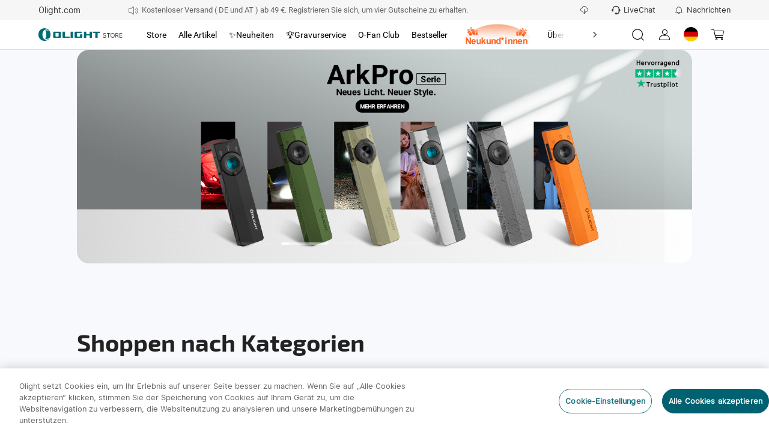

--- FILE ---
content_type: text/html; charset=utf-8
request_url: https://de.olight.com/store?idev_id=1644&utm_medium=olinkid&utm_source=kolde
body_size: 70862
content:
<!DOCTYPE html><html lang="de-DE" translate="yes" style="font-size:100px"><head><meta charSet="utf-8"/><meta http-equiv="X-UA-Compatible" content="IE=edge"/><meta name="viewport" content="width=device-width, initial-scale=1, minimum-scale=1, maximum-scale=1, shrink-to-fit=no, user-scalable=0, viewport-fit=cover"/><link rel="dns-prefetch" href="https://cdn.olightstore.de"/><link rel="preconnect" href="https://cdn.olightstore.de"/><link rel="icon" type="image/x-icon" href="/favicon.ico"/><link rel="dns-prefetch" href="https://connect.facebook.net/"/><link rel="preconnect" href="https://connect.facebook.net/"/><link rel="dns-prefetch" href="https://www.googletagmanager.com/"/><link rel="preconnect" href="https://www.googletagmanager.com/"/><link rel="dns-prefetch" href="https://www.redditstatic.com/"/><link rel="dns-prefetch" href="https://analytics.tiktok.com/"/><link rel="dns-prefetch" href="https://bat.bing.com/"/><link rel="dns-prefetch" href="https://amplify.outbrain.com/"/><link rel="dns-prefetch" href="https://s.pinimg.com/"/><link rel="dns-prefetch" href="https://s.yimg.com/"/><link rel="dns-prefetch" href="https://static.ads-twitter.com/"/><link rel="dns-prefetch" href="https://wcs.naver.net/"/><link rel="dns-prefetch" href="https://d.line-scdn.net/"/><link rel="dns-prefetch" href="https://cookie-cdn.cookiepro.com/"/><link rel="preload" href="https://cdn.olightstore.de/assets/font/iconfont/iconfont.woff2?t=1756967255592" as="font" type="font/woff2" crossorigin="anonymous"/><link rel="preload" href="https://cdn.olightstore.de/assets/font/Inter/Inter-UI-Regular.woff2" as="font" type="font/woff2" crossorigin="anonymous"/><link rel="preload" href="https://cdn.olightstore.de/assets/font/Roboto/Roboto-Regular.woff" as="font" type="font/woff" crossorigin="anonymous"/><link rel="preload" href="https://cdn.olightstore.de/assets/font/Roboto/Roboto-Bold.woff" as="font" type="font/woff" crossorigin="anonymous"/><link rel="preload" href="https://cdn.olightstore.de/assets/font/Exo2/Exo2-Regular.woff2" as="font" type="font/woff2" crossorigin="anonymous"/><link rel="preload" href="https://cdn.olightstore.de/assets/font/Exo2/Exo2-Bold.woff2" as="font" type="font/woff2" crossorigin="anonymous"/><title>Olight Produkte kaufen: Alle Artikel im Überblick - Olight Deutschland</title><meta name="description" content="Entdecken Sie alle Olight Produkte im offiziellen Shop. Riesige Auswahl an LED Taschenlampen, Stirnlampen &amp; EDC-Zubehör. Sicher bestellen &amp; schnell geliefert!"/><meta name="keywords" content="olight produkte, olight alle artikel"/><meta name="robots" content="INDEX,FOLLOW,NOODP,NOYDIR"/><link rel="canonical" href="/store"/><link rel="" hrefLang="x-default" href="https://de.olight.com/store"/><link rel="" hrefLang="en-US" href="https://www.olight.com/store"/><link rel="" hrefLang="en-GB" href="https://uk.olight.com/store"/><link rel="" hrefLang="de-DE" href="https://de.olight.com/store"/><link rel="" hrefLang="fr-FR" href="https://fr.olight.com/store"/><link rel="" hrefLang="it-IT" href="https://it.olight.com/store"/><link rel="" hrefLang="es-ES" href="https://es.olight.com/store"/><link rel="" hrefLang="en-AU" href="https://au.olight.com/store"/><link rel="" hrefLang="th-TH" href="https://th.olight.com/store"/><link rel="" hrefLang="ko-KR" href="https://kr.olight.com/store"/><link rel="" hrefLang="en-CA" href="https://ca.olight.com/store"/><link rel="" hrefLang="de-AT" href="https://at.olight.com/store"/><link rel="" hrefLang="ja-JP" href="https://jp.olight.com/store"/><link type="image/x-icon" rel="shortcut icon" href="https://cdn.olightstore.de/a48f072d2e214b28be7dd964a97807a2.ico"/><link rel="preload" as="image" imageSrcSet="https://cdn.olightstore.de/image/xrtb-3-v3akqg.png@126w_30h_100q.webp 1x, https://cdn.olightstore.de/image/xrtb-3-v3akqg.png@126w_30h_100q.webp 2x"/><link rel="preload" as="image" href="https://cdn.olightstore.de/image/qjf-1440x500-erin-9-5llih6.jpg" fetchpriority="high"/><link rel="preload" as="image" imageSrcSet="https://cdn.olightstore.de/image/qjf-1440x500-erin-9-5llih6.jpg 1x, https://cdn.olightstore.de/image/qjf-1440x500-erin-9-5llih6.jpg 2x"/><link rel="preload" as="image" imageSrcSet="https://cdn.olightstore.de/image/ark-pro-xl1440x500-jd2xy9.jpg 1x, https://cdn.olightstore.de/image/ark-pro-xl1440x500-jd2xy9.jpg 2x"/><link rel="preload" as="image" imageSrcSet="https://cdn.olightstore.de/image/marauder-mini-2cg-1440x500-anne-28mxsj.jpg 1x, https://cdn.olightstore.de/image/marauder-mini-2cg-1440x500-anne-28mxsj.jpg 2x"/><link rel="preload" as="image" imageSrcSet="https://cdn.olightstore.de/image/dgxrfl-1440x500-1-y6smwm.jpg 1x, https://cdn.olightstore.de/image/dgxrfl-1440x500-1-y6smwm.jpg 2x"/><link rel="preload" as="image" imageSrcSet="https://cdn.olightstore.de/image/perun-3-hj-1440x500-a-fb4nh0.jpg 1x, https://cdn.olightstore.de/image/perun-3-hj-1440x500-a-fb4nh0.jpg 2x"/><link rel="preload" as="image" imageSrcSet="https://cdn.olightstore.de/image/olantern-classic-2-pro-1440x500-vkejhf.jpg 1x, https://cdn.olightstore.de/image/olantern-classic-2-pro-1440x500-vkejhf.jpg 2x"/><link rel="preload" as="image" imageSrcSet="https://cdn.olightstore.de/image/mehr-erfahren-1-6w65eb.jpg@80q.webp 1x, https://cdn.olightstore.de/image/mehr-erfahren-1-6w65eb.jpg@80q.webp 2x"/><link rel="preload" as="image" imageSrcSet="https://cdn.olightstore.de/image/mehr-erfahren-1-7arqxg.jpg@80q.webp 1x, https://cdn.olightstore.de/image/mehr-erfahren-1-7arqxg.jpg@80q.webp 2x"/><link rel="preload" as="image" imageSrcSet="https://cdn.olightstore.de/image/pc-94st5z.jpg@80q.webp 1x, https://cdn.olightstore.de/image/pc-94st5z.jpg@80q.webp 2x"/><link rel="preload" as="image" imageSrcSet="https://cdn.olightstore.de/image/pc-lgze1p.jpg@80q.webp 1x, https://cdn.olightstore.de/image/pc-lgze1p.jpg@80q.webp 2x"/><link rel="preload" as="image" imageSrcSet="https://cdn.olightstore.de/image/25-xuvsva.jpg@80q.webp 1x, https://cdn.olightstore.de/image/25-xuvsva.jpg@80q.webp 2x"/><link rel="preload" as="image" imageSrcSet="https://cdn.olightstore.de/image/mehr-erfahren-2-ftsp4l.jpg@80q.webp 1x, https://cdn.olightstore.de/image/mehr-erfahren-2-ftsp4l.jpg@80q.webp 2x"/><link rel="preload" as="image" imageSrcSet="https://cdn.olightstore.de/image/pc-r91mrl.jpg@80q.webp 1x, https://cdn.olightstore.de/image/pc-r91mrl.jpg@80q.webp 2x"/><link rel="preload" as="image" imageSrcSet="https://cdn.olightstore.de/image/mk1063x500-kb-3-1-l51bwn.jpg@80q.webp 1x, https://cdn.olightstore.de/image/mk1063x500-kb-3-1-l51bwn.jpg@80q.webp 2x"/><meta name="next-head-count" content="61"/><meta name="google" content="notranslate"/><meta name="emotion-insertion-point" content=""/><meta name="application-name" content="Omall App"/><meta name="apple-mobile-web-app-capable" content="yes"/><meta name="apple-mobile-web-app-status-bar-style" content="default"/><meta name="apple-mobile-web-app-title" content="Omall App"/><meta name="format-detection" content="telephone=no, email=no"/><meta name="mobile-web-app-capable" content="yes"/><meta name="msapplication-config" content=""/><meta name="msapplication-TileColor" content="#2B5797"/><meta name="msapplication-tap-highlight" content="no"/><meta name="theme-color" content="#FFFFFF"/><style data-emotion="mui-style-global 1e7vjdq">html{-webkit-font-smoothing:antialiased;-moz-osx-font-smoothing:grayscale;box-sizing:border-box;-webkit-text-size-adjust:100%;}*,*::before,*::after{box-sizing:inherit;}strong,b{font-weight:700;}body{margin:0;color:rgba(0, 0, 0, 0.87);font-family:Inter UI;font-weight:400;font-size:0.16rem;line-height:1.5;background-color:#fff;}@media print{body{background-color:#fff;}}body::backdrop{background-color:#fff;}</style><style data-emotion="mui-style-global 1hnub5">@font-face{font-family:'iconfont';font-display:block;src:url('https://cdn.olightstore.de/assets/font/iconfont/iconfont.woff2?t=1756967255592') format('woff2');}.iconfont{font-family:'iconfont'!important;font-size:16px;font-style:normal;-webkit-font-smoothing:antialiased;-moz-osx-font-smoothing:grayscale;}.icon-seel:before{content:'\e7b2';}.icon-a-gouwuche-10kedianji:before{content:'\e7b2';}.icon-a-gouwuche-10jinyong:before{content:'\e7b3';}.icon-xiaoxi5:before{content:'\e79c';}.icon-weidianzan:before{content:'\e7af';}.icon-yidianzan:before{content:'\e7b0';}.icon-a-Group28:before{content:'\e7ae';}.icon-a-xiaoji1:before{content:'\e7b1';}.icon-guanbi5:before{content:'\e79d';}.icon-a-Group3966:before{content:'\e797';}.icon-a-Group3968:before{content:'\e799';}.icon-a-Group3969:before{content:'\e79a';}.icon-a-Group3967:before{content:'\e79b';}.icon-touxiang:before{content:'\e78b';}.icon-chongbo:before{content:'\ea63';}.icon-a-dibudaohangtubiao3:before{content:'\e7a6';}.icon-a-dibudaohangtubiao8:before{content:'\e7a7';}.icon-a-dibudaohangtubiao7:before{content:'\e7a8';}.icon-a-dibudaohangtubiao6:before{content:'\e7a9';}.icon-a-dibudaohangtubiao5:before{content:'\e7aa';}.icon-a-dibudaohangtubiao1:before{content:'\e7ab';}.icon-a-dibudaohangtubiao4:before{content:'\e7ac';}.icon-a-dibudaohangtubiao2:before{content:'\e7ad';}.icon-jiantouzuo:before{content:'\e7a5';}.icon-jiantouzuo-copy:before{content:'\10110';}.icon-dianzan2:before{content:'\e7a4';}.icon-liangdian:before{content:'\e604';}.icon-zhaoxiangji:before{content:'\e7a2';}.icon-biaoqing1:before{content:'\e7a3';}.icon-xiaoxi4:before{content:'\e7a1';}.icon-gerenzhongxin1:before{content:'\e796';}.icon-a-Frame4273188261:before{content:'\e7a0';}.icon-a-Group3427:before{content:'\e79e';}.icon-a-Group668:before{content:'\e79f';}.icon-laba:before{content:'\e6d7';}.icon-wodechengchangfatie:before{content:'\e789';}.icon-icon7:before{content:'\e78a';}.icon-xiaolaba:before{content:'\e78c';}.icon-xiaoxitongzhitixinglingshenglingdang:before{content:'\e794';}.icon-niandumubiaozhi:before{content:'\e78d';}.icon-qingdan:before{content:'\e78f';}.icon-xiaoxi2:before{content:'\e790';}.icon-sousuo5:before{content:'\e791';}.icon-xiaoxi3:before{content:'\e798';}.icon-miaoshu:before{content:'\e792';}.icon-wanchengqingkuang:before{content:'\e793';}.icon-huolizhi:before{content:'\e795';}.icon-shouji:before{content:'\e6cc';}.icon-biaoqing:before{content:'\e6c0';}.icon-tongzhi1:before{content:'\e6c1';}.icon-bianji4:before{content:'\e6c4';}.icon-wenhao-yuankuang:before{content:'\e8ea';}.icon-lijixiadan:before{content:'\e787';}.icon-jiaoyixiadan:before{content:'\e6b6';}.icon-a-qingchuquanbuyidu:before{content:'\e788';}.icon-lijixiadan1:before{content:'\e6bc';}.icon-yixuan:before{content:'\e6bf';}.icon-pinglun2:before{content:'\e7bf';}.icon-jubao:before{content:'\e6b5';}.icon-a-Group3358:before{content:'\e6b4';}.icon-yinlefu:before{content:'\e785';}.icon-daojishi:before{content:'\e784';}.icon-yuyan-copy:before{content:'\e6b1';}.icon-xiazai2:before{content:'\e783';}.icon-xiadan:before{content:'\e782';}.icon-qiehuan:before{content:'\e6b0';}.icon-shuxie:before{content:'\e6ae';}.icon-xuanzhong1:before{content:'\e6ad';}.icon-gantanhao:before{content:'\e6ab';}.icon-tiaocha:before{content:'\e6a6';}.icon-zhuye:before{content:'\e6a7';}.icon-gouwuche3:before{content:'\e6a8';}.icon-AK-ZYqunzuduoren-copy:before{content:'\e6aa';}.icon-sangang:before{content:'\e6a5';}.icon-gouwuche1:before{content:'\e69d';}.icon-icon_zhuanfa:before{content:'\e69e';}.icon-xiazai1:before{content:'\e69f';}.icon-lajitong:before{content:'\e6a2';}.icon-xiangyou:before{content:'\e6a3';}.icon-sijixinxiguanli:before{content:'\e6a4';}.icon-chengke:before{content:'\e6b3';}.icon-kefu3:before{content:'\e781';}.icon-Group:before{content:'\e780';}.icon-kefu2:before{content:'\e77e';}.icon-zhifushibai:before{content:'\e77c';}.icon-zhifuchenggong:before{content:'\e77d';}.icon-tupianfenxiang:before{content:'\e77b';}.icon-ditu_dingwei_o:before{content:'\ebbb';}.icon-shijian2:before{content:'\e699';}.icon-wangluo:before{content:'\e69a';}.icon-dianhua1:before{content:'\e69b';}.icon-xiangxia2:before{content:'\e779';}.icon-rili:before{content:'\e678';}.icon-yigouxuan:before{content:'\e691';}.icon-buoumaotubiao20:before{content:'\e618';}.icon-rili1:before{content:'\e67a';}.icon-chazhao:before{content:'\e67b';}.icon-jianpan-xianxing:before{content:'\e8ce';}.icon-quanping:before{content:'\e8fa';}.icon-denglu:before{content:'\e619';}.icon-daochu:before{content:'\e77a';}.icon-jifen:before{content:'\e61e';}.icon-dizhiguanli:before{content:'\e67c';}.icon-shangdian:before{content:'\e67d';}.icon-jianpan:before{content:'\e61f';}.icon-shuaxin2:before{content:'\e67e';}.icon-shijian_o:before{content:'\ebb1';}.icon-dagou1:before{content:'\e692';}.icon-dianpu:before{content:'\e67f';}.icon-viphuiyuanguanli:before{content:'\e680';}.icon-rili2:before{content:'\e681';}.icon-sousuo3:before{content:'\e620';}.icon-guanbi4:before{content:'\e682';}.icon-anzhuang-Outline:before{content:'\e621';}.icon-shangchuan1:before{content:'\e686';}.icon-jiantouxia:before{content:'\e687';}.icon-fensi:before{content:'\e688';}.icon-yijiagou:before{content:'\e689';}.icon--:before{content:'\e68d';}.icon-gouwuche:before{content:'\e68f';}.icon-quanping1:before{content:'\e690';}.icon-riqi:before{content:'\e693';}.icon-sousuo4:before{content:'\e694';}.icon-guanbi6:before{content:'\e695';}.icon-dianhua:before{content:'\e696';}.icon-lipinka1:before{content:'\e697';}.icon-fendiantiaohuodan:before{content:'\e698';}.icon-qiyeweixin:before{content:'\e778';}.icon-Vector:before{content:'\e777';}.icon-bianji3:before{content:'\e776';}.icon-shuoming:before{content:'\e775';}.icon-fangdajing1:before{content:'\e773';}.icon-shanchu1:before{content:'\e774';}.icon-Doc:before{content:'\e76e';}.icon-zip:before{content:'\e76f';}.icon-Docx:before{content:'\e76b';}.icon-Pdf:before{content:'\e76c';}.icon-RAR:before{content:'\e76d';}.icon-fangda1:before{content:'\e76a';}.icon-a-3d:before{content:'\e767';}.icon-fangdajing:before{content:'\e768';}.icon-Tupian:before{content:'\e769';}.icon-shangchuan:before{content:'\e766';}.icon-dingzhifuwu:before{content:'\e764';}.icon-lipinka:before{content:'\e765';}.icon-jiangbei:before{content:'\e7c7';}.icon-guanbi2:before{content:'\e763';}.icon-jiantou-copy:before{content:'\e670';}.icon-xiazai:before{content:'\e671';}.icon-guanbi:before{content:'\e613';}.icon-dagou:before{content:'\e614';}.icon-jiangbei-:before{content:'\e6af';}.icon-sousuo1:before{content:'\e672';}.icon-guanbi1:before{content:'\e84d';}.icon-fuzhilianjie:before{content:'\e7f6';}.icon-guanbi3:before{content:'\e673';}.icon-KakaoTalk:before{content:'\e674';}.icon-sousuo2:before{content:'\e616';}.icon-guanbi-quxiao-guanbi:before{content:'\e762';}.icon-shixinzuojiantou:before{content:'\e760';}.icon-gift1:before{content:'\e761';}.icon-coupon1:before{content:'\e612';}.icon-xuanzhong-copy-copy:before{content:'\ec84';}.icon-shuaxin1:before{content:'\e611';}.icon-ziyuanxhdpi:before{content:'\e66f';}.icon-yinzhang_deguo:before{content:'\e663';}.icon-yinzhang_riben:before{content:'\e664';}.icon-yinzhang_meiguo:before{content:'\e665';}.icon-yinzhang_yidali:before{content:'\e666';}.icon-yinzhang_hanguo:before{content:'\e667';}.icon-yinzhang_taiguo:before{content:'\e66a';}.icon-yinzhang_faguo:before{content:'\e66d';}.icon-yinzhang_xibanya:before{content:'\e66e';}.icon-24gl-clipboardChecklist:before{content:'\eabb';}.icon-piaoquan:before{content:'\1001e';}.icon-shipinbofangyingpian2:before{content:'\e78e';}.icon-dingwei1:before{content:'\e662';}.icon-dingwei:before{content:'\e661';}.icon-yulan:before{content:'\e679';}.icon-yulan1:before{content:'\e75f';}.icon-fangda:before{content:'\e66c';}.icon-chenggong3:before{content:'\e75b';}.icon-daifahuo:before{content:'\e75c';}.icon-daishouhuo:before{content:'\e75d';}.icon-daifukuan:before{content:'\e75e';}.icon-a-invitedfriends:before{content:'\e75a';}.icon-order:before{content:'\e759';}.icon-taizhu-1:before{content:'\e756';}.icon-taizhu1:before{content:'\e757';}.icon-yingbang-1:before{content:'\e758';}.icon-ouyuan1:before{content:'\e74e';}.icon-yingbang1:before{content:'\e74f';}.icon-hanbi1:before{content:'\e750';}.icon-hanbi-1:before{content:'\e751';}.icon-ouyuan-1:before{content:'\e752';}.icon-riyuan1:before{content:'\e753';}.icon-meiyuan-1:before{content:'\e754';}.icon-riyuan-1:before{content:'\e755';}.icon-meiyuan:before{content:'\e74d';}.icon-taizhu:before{content:'\e744';}.icon-yingbang:before{content:'\e745';}.icon-ouyuan:before{content:'\e746';}.icon-taizhu-quan:before{content:'\e747';}.icon-riyuan-quan:before{content:'\e748';}.icon-riyuan:before{content:'\e749';}.icon-hanbi-quan:before{content:'\e74a';}.icon-yingbang-quan:before{content:'\e74b';}.icon-ouyuan-quan:before{content:'\e74c';}.icon-hanbi:before{content:'\e743';}.icon-de-Received:before{content:'\e742';}.icon-fr-Received:before{content:'\e734';}.icon-es-Activated:before{content:'\e735';}.icon-it-Gifted:before{content:'\e736';}.icon-es-Received:before{content:'\e737';}.icon-fr-Activated:before{content:'\e738';}.icon-it-Activated:before{content:'\e739';}.icon-jp-Activated:before{content:'\e73b';}.icon-it-Received:before{content:'\e73c';}.icon-de-Gifted:before{content:'\e73d';}.icon-jp-Received:before{content:'\e73e';}.icon-es-Gifted:before{content:'\e73f';}.icon-de-Activated:before{content:'\e740';}.icon-fr-Gifted:before{content:'\e741';}.icon-th-Activated:before{content:'\e712';}.icon-th-Gifted:before{content:'\e72b';}.icon-uk-Received:before{content:'\e72c';}.icon-uk-Activated:before{content:'\e72d';}.icon-th-Received:before{content:'\e72e';}.icon-kr-Received:before{content:'\e72f';}.icon-kr-Activated:before{content:'\e730';}.icon-kr-Gifted:before{content:'\e731';}.icon-uk-Gifted:before{content:'\e732';}.icon-jp-Gifted:before{content:'\e733';}.icon-es-used:before{content:'\e728';}.icon-de-Out:before{content:'\e729';}.icon-de-Expired:before{content:'\e72a';}.icon-fr-used:before{content:'\e719';}.icon-th-used:before{content:'\e71a';}.icon-uk-used:before{content:'\e71b';}.icon-kr-Out:before{content:'\e71c';}.icon-kr-used:before{content:'\e71d';}.icon-fr-Expired:before{content:'\e71e';}.icon-it-used:before{content:'\e720';}.icon-jp-Out:before{content:'\e721';}.icon-th-Expired:before{content:'\e722';}.icon-it-Expired:before{content:'\e723';}.icon-it-Out:before{content:'\e725';}.icon-de-used:before{content:'\e726';}.icon-es-Expired:before{content:'\e727';}.icon-fr-Out:before{content:'\e710';}.icon-jp-used:before{content:'\e713';}.icon-uk-Expired:before{content:'\e714';}.icon-kr-Expired:before{content:'\e715';}.icon-es-Out:before{content:'\e716';}.icon-uk-Out:before{content:'\e717';}.icon-jp-Expired:before{content:'\e718';}.icon-th-Out:before{content:'\e70e';}.icon-guanbi2fill:before{content:'\e724';}.icon-huidaodingbu:before{content:'\e6a9';}.icon-kefu1:before{content:'\1010f';}.icon-duigou1:before{content:'\ebe6';}.icon-Renwu:before{content:'\e6dc';}.icon-Rule:before{content:'\e706';}.icon-fenxiaohuodong:before{content:'\e6ca';}.icon-fenxiao:before{content:'\e70c';}.icon-fahuo1:before{content:'\e70d';}.icon-ceping:before{content:'\e6c9';}.icon-dingdanchaxun1:before{content:'\e70f';}.icon-wodegushi:before{content:'\e6ef';}.icon-shouhuo:before{content:'\e6f0';}.icon-youhuiquan:before{content:'\e6f1';}.icon-wenjuandiaocha:before{content:'\e6f2';}.icon-xiaoxi11:before{content:'\e6f3';}.icon-zaixiankefu:before{content:'\e6f4';}.icon-zhifu:before{content:'\e6f5';}.icon-dizhi2:before{content:'\e6f6';}.icon-shezhi:before{content:'\e6f7';}.icon-qinqingka1:before{content:'\e6f8';}.icon-gouwuqingdan:before{content:'\e6fa';}.icon-shequ1:before{content:'\e6db';}.icon-faq1:before{content:'\e707';}.icon-shouhou:before{content:'\e708';}.icon-pinglun111:before{content:'\e70b';}.icon-bianji1:before{content:'\e610';}.icon-bianji2:before{content:'\e65f';}.icon-gerenzhongxintouxiang-01-02:before{content:'\e65c';}.icon-gerenzhongxintouxiang-01-01:before{content:'\e65e';}.icon-facebook-:before{content:'\e68b';}.icon-instagram:before{content:'\e87f';}.icon-Youtube-fill:before{content:'\e883';}.icon-tuite:before{content:'\e65b';}.icon-facebook:before{content:'\ea0c';}.icon-fuzhi:before{content:'\e66b';}.icon-a-3_huaban1:before{content:'\e658';}.icon-biaoqianA01_gouwuche-59:before{content:'\eab2';}.icon-gerenzhongxin-2:before{content:'\e704';}.icon-aixin:before{content:'\e628';}.icon-question:before{content:'\e684';}.icon-add:before{content:'\e61d';}.icon-a-ziyuan111:before{content:'\e6ee';}.icon-1:before{content:'\e627';}.icon-2:before{content:'\e64e';}.icon-3:before{content:'\e653';}.icon-four:before{content:'\e654';}.icon-four-2:before{content:'\e656';}.icon-5:before{content:'\e657';}.icon-6:before{content:'\e659';}.icon-six:before{content:'\e65a';}.icon-icon-test:before{content:'\e770';}.icon-icon-test1:before{content:'\e771';}.icon-icon-test2:before{content:'\e772';}.icon-five-2-copy:before{content:'\f486';}.icon-shaixuan1:before{content:'\e68a';}.icon-shaixuanxuanzhong:before{content:'\e60f';}.icon-icon6:before{content:'\e61a';}.icon-kongjianxuanzhong:before{content:'\ebef';}.icon-xuanzhong:before{content:'\e69c';}.icon-xuanzhong-copy:before{content:'\f484';}.icon-kuang:before{content:'\e6ac';}.icon-a-ziyuan109:before{content:'\e6ec';}.icon-a-ziyuan108:before{content:'\e6ed';}.icon-lianxiwomen:before{content:'\e60c';}.icon-shanchu:before{content:'\e6ea';}.icon-bianji:before{content:'\e6eb';}.icon-yinghuochongbanxing:before{content:'\e652';}.icon-star-half:before{content:'\e709';}.icon-duihao:before{content:'\e675';}.icon-jihuajianli:before{content:'\e676';}.icon-kaifazhong:before{content:'\e6e9';}.icon-youliaobiji:before{content:'\e677';}.icon-communitytubiao-02:before{content:'\e638';}.icon-communitytubiao-01:before{content:'\e642';}.icon-communitytubiao-03:before{content:'\e643';}.icon-communitytubiao-06:before{content:'\e644';}.icon-communitytubiao-05:before{content:'\e645';}.icon-communitytubiao-07:before{content:'\e646';}.icon-communitytubiao-04:before{content:'\e64b';}.icon-communitytubiao-08:before{content:'\e64c';}.icon-kaifazhong1:before{content:'\e6fc';}.icon-yichuli2:before{content:'\e6fd';}.icon-wentichuangjian:before{content:'\e6fe';}.icon-youzhineirongtubiao:before{content:'\e6ff';}.icon-yiyouhua:before{content:'\e700';}.icon-daitaolun:before{content:'\e701';}.icon-yilixiang:before{content:'\e702';}.icon-zanbucaina:before{content:'\e703';}.icon-yichuli:before{content:'\e6f9';}.icon-a-ziyuan18:before{content:'\e6fb';}.icon-a-ziyuan19:before{content:'\e705';}.icon-shangyibu:before{content:'\e60b';}.icon-shangyibu-copy:before{content:'\f47f';}.icon-shangyibu-copy-copy:before{content:'\f480';}.icon-shangyibu-copy-copy-copy:before{content:'\f481';}.icon-shaixuan:before{content:'\e68c';}.icon-Notable-contribution:before{content:'\e6e8';}.icon-winfo-icon-gantanhao:before{content:'\e649';}.icon-chanpinjingli:before{content:'\e6e6';}.icon-ke-fu:before{content:'\e6e7';}.icon-communitykefutouxiang-03:before{content:'\e637';}.icon-communitykefutouxiang-02:before{content:'\e636';}.icon-ceping1:before{content:'\e6e5';}.icon-pinglun11:before{content:'\e6d9';}.icon-gengduo:before{content:'\e73a';}.icon-redo:before{content:'\ea1a';}.icon-xiaoxi111:before{content:'\e6e3';}.icon-dianzan1:before{content:'\e6e4';}.icon-shezhi-xianxing:before{content:'\e8b7';}.icon-jinrujiantou:before{content:'\e8f1';}.icon-jiaojuan:before{content:'\e615';}.icon-shezhi1:before{content:'\e8b8';}.icon-jinrujiantou-left:before{content:'\f487';}.icon-doublearrow-left:before{content:'\e846';}.icon-a-ziyuan101:before{content:'\e6de';}.icon-a-ziyuan99:before{content:'\e6e1';}.icon-a-ziyuan100:before{content:'\e6e2';}.icon-yinzhang-24:before{content:'\e634';}.icon-yinzhang-23:before{content:'\e635';}.icon-tupian:before{content:'\e64a';}.icon-shipinbofang:before{content:'\e607';}.icon-play:before{content:'\e606';}.icon-qiangtishi:before{content:'\e6dd';}.icon-hongrentuiguang1:before{content:'\e6d8';}.icon-shoudanfanyue:before{content:'\e6da';}.icon-shijian1:before{content:'\e6d6';}.icon-a-ziyuan43:before{content:'\e6d5';}.icon-a-ziyuan44:before{content:'\e6d4';}.icon-a-ziyuan41:before{content:'\e6d0';}.icon-a-ziyuan42:before{content:'\e6d1';}.icon-a-ziyuan39:before{content:'\e6d2';}.icon-a-ziyuan40:before{content:'\e6d3';}.icon-wenhao-xianxingyuankuang:before{content:'\e8e9';}.icon-gift:before{content:'\e8b5';}.icon-huofenghuangtubiao-021:before{content:'\e63d';}.icon-huofenghuangtubiao-011:before{content:'\e63e';}.icon-huofenghuangtubiao-041:before{content:'\e63f';}.icon-huofenghuangtubiao-031:before{content:'\e641';}.icon-fenlei:before{content:'\e60a';}.icon-icon-person-renwu:before{content:'\e608';}.icon-pinglun1:before{content:'\e63a';}.icon-zhuye1:before{content:'\e65d';}.icon-tianjiatupian:before{content:'\e70a';}.icon-caidan:before{content:'\e660';}.icon-a-shoppingcart:before{content:'\e630';}.icon-tongzhi:before{content:'\e647';}.icon-sousuo:before{content:'\e626';}.icon-kefu:before{content:'\ec2e';}.icon-xin:before{content:'\e711';}.icon-tianxie:before{content:'\e632';}.icon-wenti-m:before{content:'\e617';}.icon-xiaoxi:before{content:'\e669';}.icon-gerenzhongxin:before{content:'\e633';}.icon-wenhao1:before{content:'\e6cf';}.icon-yinzhang-19:before{content:'\e62a';}.icon-yinzhang-21:before{content:'\e62c';}.icon-yinzhang-20:before{content:'\e62d';}.icon-yinzhang-22:before{content:'\e62f';}.icon-circle2yuanquan:before{content:'\e71f';}.icon-youjiantou:before{content:'\e624';}.icon-yk_yuanquan_fill:before{content:'\e603';}.icon-dianzan:before{content:'\e668';}.icon-jiahao:before{content:'\eaf3';}.icon-shuaxin:before{content:'\e651';}.icon-vip:before{content:'\e6ce';}.icon-fenxiaojiangli:before{content:'\e6cd';}.icon-hongrentuiguang:before{content:'\e6cb';}.icon-shibai1:before{content:'\e68e';}.icon-star-full-copy:before{content:'\f47d';}.icon-star-full-copy-copy:before{content:'\f483';}.icon-jiazaishibai:before{content:'\e650';}.icon-shijian:before{content:'\e64d';}.icon-shibai:before{content:'\e6a1';}.icon-chenggong:before{content:'\e61c';}.icon-chenggong1:before{content:'\e631';}.icon-wj-bjb:before{content:'\e77f';}.icon-gou:before{content:'\e786';}.icon-ditu:before{content:'\e62b';}.icon-chenggong2:before{content:'\e60d';}.icon-yinhangka:before{content:'\e8bf';}.icon-gantanhao1:before{content:'\e685';}.icon-shixintaoxin:before{content:'\e63b';}.icon-star-full:before{content:'\e9a1';}.icon-xiaoxi1:before{content:'\e6b2';}.icon-yuyan:before{content:'\e6b7';}.icon-pinglun:before{content:'\e6b8';}.icon-dingdan:before{content:'\e6b9';}.icon-fahuo:before{content:'\e6ba';}.icon-liwu:before{content:'\e6bd';}.icon-pingjia:before{content:'\e6be';}.icon-dizhi:before{content:'\e6c3';}.icon-faq:before{content:'\e6c2';}.icon-qinqingka:before{content:'\e6c5';}.icon-dizhi1:before{content:'\e6c6';}.icon-yuanwangqingdan:before{content:'\e6c7';}.icon-sale_1:before{content:'\e6c8';}.icon-icon-left-arrow-copy:before{content:'\f47c';}.icon-icon-right-arrowbeifen:before{content:'\e6a0';}.icon-down-arrow-small:before{content:'\e87e';}.icon-up-arrow-small:before{content:'\ec4d';}.icon-close-eye:before{content:'\e6df';}.icon-open-eye:before{content:'\e6e0';}.icon-checked-angle-copy:before{content:'\f47e';}.icon-checked-angle:before{content:'\e648';}.icon-edit:before{content:'\ec88';}.icon-trash:before{content:'\e6bb';}.icon-kegouxuan:before{content:'\e623';}.icon-duigou:before{content:'\e62e';}.icon-olight-logo:before{content:'\e683';}.icon-collect-copy:before{content:'\f482';}.icon-collect:before{content:'\e600';}.icon-like:before{content:'\e601';}.icon-clear:before{content:'\e609';}.icon-warn:before{content:'\e60e';}.icon-left:before{content:'\e625';}.icon-print-view:before{content:'\e602';}.icon-coupons:before{content:'\e61b';}.icon-close-min:before{content:'\e903';}.icon-cloud-download:before{content:'\ec1d';}.icon-review:before{content:'\e655';}.icon-close:before{content:'\e629';}.icon-liked:before{content:'\eb33';}.icon-share:before{content:'\e639';}.icon-preview:before{content:'\e622';}.icon-copy:before{content:'\e64f';}.icon-coupons-other:before{content:'\e640';}.icon-user:before{content:'\e63c';}</style><style data-emotion="mui-style-global 168ak2s">@font-face{font-family:'Roboto';font-weight:bold;font-display:swap;src:url('https://cdn.olightstore.de/assets/font/Roboto/Roboto-Bold.woff') format('woff'),url('https://cdn.olightstore.de/assets/font/Roboto/Roboto-Bold.ttf') format('ttf');}@font-face{font-family:'Roboto';font-display:swap;src:url('https://cdn.olightstore.de/assets/font/Roboto/Roboto-Regular.woff') format('woff'),url('https://cdn.olightstore.de/assets/font/Roboto/Roboto-Regular.ttf') format('ttf');}@font-face{font-family:'Inter UI';font-display:swap;src:url('https://cdn.olightstore.de/assets/font/Inter/Inter-UI-Regular.woff2') format('woff2');}@font-face{font-family:'InterUI-Bold';font-weight:bold;font-style:normal;font-display:swap;src:url('https://cdn.olightstore.de/assets/font/Inter/Inter-UI-Bold.woff2') format('woff2');}@font-face{font-family:'Exo2';font-style:normal;font-display:swap;src:url('https://cdn.olightstore.de/assets/font/Exo2/Exo2-Regular.woff2') format('woff2');}@font-face{font-family:'Exo2';font-weight:bold;font-style:normal;font-display:swap;src:url('https://cdn.olightstore.de/assets/font/Exo2/Exo2-Bold.woff2') format('woff2');}@font-face{font-family:'Teko Medium';font-weight:normal;font-style:normal;font-display:swap;src:url('https://cdn.olightstore.de/assets/font/Teko/Teko-Medium.woff') format('woff');}*,*::before,*::after{box-sizing:inherit;}h1,h2,h3,h4,h5,h6{margin-block-start:0;margin-block-end:0;}ul,ol{margin-block-start:0;margin-block-end:0;-webkit-padding-start:0;padding-inline-start:0;}ul li,ol li{list-style-type:none;}p{padding:0;margin:0;font-weight:normal;}address{font-style:normal;}img{display:inline-block;height:auto;max-width:100%;vertical-align:top;border:none;}a{color:#52575d;color:inherit;-webkit-text-decoration:none;text-decoration:none;outline:none;}a:hover{-webkit-text-decoration:none;text-decoration:none;outline:none;}a.disabled{pointer-events:none;cursor:default;}button,input{outline:none;}input::-webkit-outer-spin-button,input::-webkit-inner-spin-button{-webkit-appearance:none;-moz-appearance:none;-ms-appearance:none;appearance:none;}:root{--doc-height:100%;}#search-back-drop{position:fixed;top:0;bottom:0;left:0;right:0;z-index:1000;width:100%;margin:auto;background-color:rgba(232,232,237,0.4);-webkit-backdrop-filter:blur(20px);backdrop-filter:blur(20px);}html{padding:0;margin:0;font-family:'Inter UI';color:rgb(51,51,51);box-sizing:border-box;-ms-overflow-style:scrollbar;-webkit-tap-highlight-color:transparent;}html[sa-abtest-link_],html[sa-abtest-vabtest_]{opacity:1!important;-khtml-opacity:1!important;-moz-opacity:1!important;-webkit-filter:alpha(opacity=1)!important;filter:alpha(opacity=1)!important;}html[sa-abtest-link_] body,html[sa-abtest-vabtest_] body{opacity:1!important;-khtml-opacity:1!important;-moz-opacity:1!important;-webkit-filter:alpha(opacity=1)!important;filter:alpha(opacity=1)!important;}body{padding:0;margin:0;overflow-y:overlay;font-family:'Inter UI';font-size:14px!important;line-height:initial!important;letter-spacing:initial!important;color:rgb(51,51,51);-webkit-text-size-adjust:none!important;-moz-text-size-adjust:none!important;-ms-text-size-adjust:none!important;text-size-adjust:none!important;}body .SnackbarContainer-bottom .SnackbarItem-variantSuccess{color:#000;background-color:#f2e0d6;}body #chat-widget-container{z-index:150!important;}@media screen and (min-width: 961px){body #chat-widget-container{bottom:40px!important;}}body .custom-viewer-transition{-webkit-transition:none;transition:none;}::-webkit-scrollbar{width:8px;height:6px;}::-webkit-scrollbar-track{background:none;border-radius:5px;box-shadow:inset 0 0 6px rgb(0 0 0 / 0%);}::-webkit-scrollbar-thumb{background:#bebebe;border-radius:5px;opacity:0.8;}.Toastify__toast-body{font-family:Arial;font-size:0.16rem;font-weight:400;color:#006271;}.Toastify__toast-container--top-center{width:auto!important;}.Toastify__toast-container--top-center .Toastify__toast{margin-bottom:0.2rem;}input:-webkit-autofill{-webkit-text-fill-color:#000!important;-webkit-box-shadow:0 0 0px 1000px transparent inset!important;background-color:transparent;background-image:none;-webkit-transition:background-color 50000s ease-in-out 0s;transition:background-color 50000s ease-in-out 0s;}@media screen and (max-width: 960px){.Toastify__toast-body{font-size:0.28rem;-webkit-box-pack:center;-ms-flex-pack:center;-webkit-justify-content:center;justify-content:center;}.Toastify .Toastify__toast-body>div:last-of-type{-webkit-flex:initial;-ms-flex:initial;flex:initial;}.Toastify .Toastify__toast-container--bottom-center{bottom:50%;left:50%;width:80%;-webkit-transform:translateX(-50%);-moz-transform:translateX(-50%);-ms-transform:translateX(-50%);transform:translateX(-50%);}.Toastify__toast-container{width:100%!important;}}@-webkit-keyframes marquee{0%{left:0;}100%{left:-100%;}}@keyframes marquee{0%{left:0;}100%{left:-100%;}}.bounce{position:relative;height:50px;overflow:hidden;color:#333;background:#fefefe;border:1px solid #4a4a4a;}.bounce p{position:absolute;width:100%;height:100%;margin:0;line-height:50px;text-align:center;-webkit-transform:translateX(50%);-moz-transform:translateX(50%);-ms-transform:translateX(50%);transform:translateX(50%);-webkit-animation:bouncing-text 5s linear infinite alternate;animation:bouncing-text 5s linear infinite alternate;}@-moz-keyframes bouncing-text{0%{-webkit-transform:translateX(50%);-moz-transform:translateX(50%);-ms-transform:translateX(50%);transform:translateX(50%);}100%{-webkit-transform:translateX(-50%);-moz-transform:translateX(-50%);-ms-transform:translateX(-50%);transform:translateX(-50%);}}@-webkit-keyframes bouncing-text{0%{-webkit-transform:translateX(50%);-moz-transform:translateX(50%);-ms-transform:translateX(50%);transform:translateX(50%);}100%{-webkit-transform:translateX(-50%);-moz-transform:translateX(-50%);-ms-transform:translateX(-50%);transform:translateX(-50%);}}@-webkit-keyframes bouncing-text{0%{-webkit-transform:translateX(50%);-moz-transform:translateX(50%);-ms-transform:translateX(50%);transform:translateX(50%);-webkit-transform:translateX(50%);-moz-transform:translateX(50%);-ms-transform:translateX(50%);transform:translateX(50%);-webkit-transform:translateX(50%);-moz-transform:translateX(50%);-ms-transform:translateX(50%);transform:translateX(50%);}100%{-webkit-transform:translateX(-50%);-moz-transform:translateX(-50%);-ms-transform:translateX(-50%);transform:translateX(-50%);-webkit-transform:translateX(-50%);-moz-transform:translateX(-50%);-ms-transform:translateX(-50%);transform:translateX(-50%);-webkit-transform:translateX(-50%);-moz-transform:translateX(-50%);-ms-transform:translateX(-50%);transform:translateX(-50%);}}@keyframes bouncing-text{0%{-webkit-transform:translateX(50%);-moz-transform:translateX(50%);-ms-transform:translateX(50%);transform:translateX(50%);-webkit-transform:translateX(50%);-moz-transform:translateX(50%);-ms-transform:translateX(50%);transform:translateX(50%);-webkit-transform:translateX(50%);-moz-transform:translateX(50%);-ms-transform:translateX(50%);transform:translateX(50%);}100%{-webkit-transform:translateX(-50%);-moz-transform:translateX(-50%);-ms-transform:translateX(-50%);transform:translateX(-50%);-webkit-transform:translateX(-50%);-moz-transform:translateX(-50%);-ms-transform:translateX(-50%);transform:translateX(-50%);-webkit-transform:translateX(-50%);-moz-transform:translateX(-50%);-ms-transform:translateX(-50%);transform:translateX(-50%);}}#search-input-box-listbox{display:-webkit-box;display:-webkit-flex;display:-ms-flexbox;display:flex;-webkit-box-flex-wrap:wrap;-webkit-flex-wrap:wrap;-ms-flex-wrap:wrap;flex-wrap:wrap;width:100%;padding:0.25rem 0.15rem;}@media screen and (max-width: 960px){#LogisticsAutocomplete-listbox .MuiAutocomplete-option{font-size:0.3rem;min-height:0;}}@media screen and (max-width: 960px){.global-loading .MuiTypography-root{font-size:0.3rem;}}.agree-policy-link{display:block;}div#onetrust-consent-sdk #onetrust-pc-btn-handler,div#onetrust-consent-sdk #onetrust-pc-btn-handler.cookie-setting-link{outline:0;}div#onetrust-consent-sdk .ot-sdk-row{max-width:1380px;margin:0 auto;position:relative;}div#onetrust-consent-sdk .ot-sdk-row #onetrust-button-group-parent{width:auto;right:0;left:initial;text-align:right;padding-right:0;}div#onetrust-consent-sdk #onetrust-button-group button{border-radius:50px;}div#onetrust-consent-sdk #onetrust-button-group .cookie-setting-link{border:1px solid;-webkit-text-decoration:none;text-decoration:none;padding-left:10px;padding-right:10px;margin-bottom:10px;}div#onetrust-consent-sdk #onetrust-button-group #onetrust-accept-btn-handler{margin-right:0;margin-bottom:10px;}.MuiPickersLayout-root .MuiPickersLayout-toolbar{display:none;}@media screen and (max-width: 960px){.MuiPickersLayout-root .MuiTypography-root,.MuiPickersLayout-root .MuiPickersCalendarHeader-label,.MuiPickersLayout-root .MuiPickersMonth-monthButton,.MuiPickersLayout-root .MuiButtonBase-root{font-size:0.24rem;}}.swiper-wrapper{position:relative;width:100%;height:100%;z-index:1;display:-webkit-box;display:-webkit-flex;display:-ms-flexbox;display:flex;transition-property:transform;transition-timing-function:var(--swiper-wrapper-transition-timing-function,initial);box-sizing:content-box;}.swiper-slide{-webkit-flex-shrink:0;-ms-flex-negative:0;flex-shrink:0;width:100%;height:100%;position:relative;transition-property:transform;display:block;}.cart-icon-animate{-webkit-animation:cart-icon-zoomin 0.3s cubic-bezier(0.4,0,1,1),cart-icon-zoomout 0.15s cubic-bezier(0.4,0,1,1) 0.3s;animation:cart-icon-zoomin 0.3s cubic-bezier(0.4,0,1,1),cart-icon-zoomout 0.15s cubic-bezier(0.4,0,1,1) 0.3s;}@-webkit-keyframes cart-icon-zoomin{0%{-webkit-transform:scale(1);-moz-transform:scale(1);-ms-transform:scale(1);transform:scale(1);}100%{-webkit-transform:scale(1.15);-moz-transform:scale(1.15);-ms-transform:scale(1.15);transform:scale(1.15);}}@keyframes cart-icon-zoomin{0%{-webkit-transform:scale(1);-moz-transform:scale(1);-ms-transform:scale(1);transform:scale(1);}100%{-webkit-transform:scale(1.15);-moz-transform:scale(1.15);-ms-transform:scale(1.15);transform:scale(1.15);}}@-webkit-keyframes cart-icon-zoomout{0%{-webkit-transform:scale(1.15);-moz-transform:scale(1.15);-ms-transform:scale(1.15);transform:scale(1.15);}100%{-webkit-transform:scale(1);-moz-transform:scale(1);-ms-transform:scale(1);transform:scale(1);}}@keyframes cart-icon-zoomout{0%{-webkit-transform:scale(1.15);-moz-transform:scale(1.15);-ms-transform:scale(1.15);transform:scale(1.15);}100%{-webkit-transform:scale(1);-moz-transform:scale(1);-ms-transform:scale(1);transform:scale(1);}}#trustbadge-container-98e3dadd90eb493088abdc5597a70810{z-index:100!important;}#onetrust-pc-sdk .save-preference-btn-handler{margin-bottom:0;margin-right:0!important;}#onetrust-pc-sdk .ot-btn-container{text-align:center!important;}.headroom{z-index:99!important;}@media screen and (max-width:620px){.reset-captcha{top:1.1rem!important;left:0!important;}.g-recaptcha-bubble-arrow{display:none;}}.leave-checkout-confirm .MuiPaper-root{border-radius:0!important;}.init-dialog-scroll .MuiPaper-root{overflow-y:initial;}.init-dialog-scroll .MuiPaper-root .close-icon{position:absolute;-webkit-transform:initial;-moz-transform:initial;-ms-transform:initial;transform:initial;bottom:-0.5rem;}.prize-confirm .MuiPaper-root{padding:0.26rem 0.2rem 0.4rem;}.prize-confirm .MuiDialog-container .MuiPaper-root{width:4.72rem;}@media screen and (max-width: 960px){.prize-confirm .MuiDialog-container .MuiPaper-root{width:90%;}}@media screen and (max-width: 960px){.prize-confirm .MuiDialogContent-root{overflow-y:initial;}}.prize-confirm .MuiDialogTitle-root{padding:0 0 0.15rem;margin-bottom:0.1rem;font-size:16px;color:#000000;border-bottom:1px solid #f0f0f0;min-height:auto;line-height:initial;}.prize-confirm .MuiDialogContent-root{padding:0;}.shake-rules .MuiDialogTitle-root{height:1rem;line-height:1rem;background:#f8f8f8;font-weight:500;font-size:0.36rem;color:#000000;}.shake-rules .MuiIconButton-sizeMedium{position:absolute;top:0.16rem;right:0.18rem;margin:auto;width:0.72rem;height:0.72rem;color:#999999;border-radius:0rem 0rem 0rem 0rem;padding:0;}.shake-rules .MuiIconButton-sizeMedium .MuiSvgIcon-root{font-size:0.4rem;}.shake-rules .MuiTypography-body1{font-weight:400;font-size:0.3rem;color:#000000;line-height:0.36rem;text-align:left;font-style:normal;}.shake-rules .MuiDialogContent-root{padding:0.3rem 0.36rem 0.76rem!important;}</style><style data-emotion="mui-style-global 1bcqx">@font-face{font-family:'swiper-icons';src:url('[data-uri]');font-weight:400;font-style:normal;}:root{--swiper-theme-color:#007aff;}:host{position:relative;display:block;margin-left:auto;margin-right:auto;z-index:1;}.swiper{margin-left:auto;margin-right:auto;position:relative;overflow:hidden;overflow:clip;list-style:none;padding:0;z-index:1;display:block;}.swiper-vertical>.swiper-wrapper{-webkit-flex-direction:column;-ms-flex-direction:column;flex-direction:column;}.swiper-wrapper{position:relative;width:100%;height:100%;z-index:1;display:-webkit-box;display:-webkit-flex;display:-ms-flexbox;display:flex;transition-property:transform;transition-timing-function:var(--swiper-wrapper-transition-timing-function,initial);box-sizing:content-box;}.swiper-android .swiper-slide,.swiper-ios .swiper-slide,.swiper-wrapper{-webkit-transform:translate3d(0px,0,0);-moz-transform:translate3d(0px,0,0);-ms-transform:translate3d(0px,0,0);transform:translate3d(0px,0,0);}.swiper-horizontal{touch-action:pan-y;}.swiper-vertical{touch-action:pan-x;}.swiper-slide{-webkit-flex-shrink:0;-ms-flex-negative:0;flex-shrink:0;width:100%;height:100%;position:relative;transition-property:transform;display:block;}.swiper-slide-invisible-blank{visibility:hidden;}.swiper-autoheight,.swiper-autoheight .swiper-slide{height:auto;}.swiper-autoheight .swiper-wrapper{-webkit-align-items:flex-start;-webkit-box-align:flex-start;-ms-flex-align:flex-start;align-items:flex-start;transition-property:transform,height;}.swiper-backface-hidden .swiper-slide{-webkit-transform:translateZ(0);-moz-transform:translateZ(0);-ms-transform:translateZ(0);transform:translateZ(0);-webkit-backface-visibility:hidden;-webkit-backface-visibility:hidden;backface-visibility:hidden;}.swiper-3d.swiper-css-mode .swiper-wrapper{perspective:1200px;}.swiper-3d .swiper-wrapper{transform-style:preserve-3d;}.swiper-3d{perspective:1200px;}.swiper-3d .swiper-slide,.swiper-3d .swiper-cube-shadow{transform-style:preserve-3d;}.swiper-css-mode>.swiper-wrapper{overflow:auto;scrollbar-width:none;-ms-overflow-style:none;}.swiper-css-mode>.swiper-wrapper::-webkit-scrollbar{display:none;}.swiper-css-mode>.swiper-wrapper>.swiper-slide{scroll-snap-align:start start;}.swiper-css-mode.swiper-horizontal>.swiper-wrapper{scroll-snap-type:x mandatory;}.swiper-css-mode.swiper-vertical>.swiper-wrapper{scroll-snap-type:y mandatory;}.swiper-css-mode.swiper-free-mode>.swiper-wrapper{scroll-snap-type:none;}.swiper-css-mode.swiper-free-mode>.swiper-wrapper>.swiper-slide{scroll-snap-align:none;}.swiper-css-mode.swiper-centered>.swiper-wrapper::before{content:'';-webkit-flex-shrink:0;-ms-flex-negative:0;flex-shrink:0;-webkit-order:9999;-ms-flex-order:9999;order:9999;}.swiper-css-mode.swiper-centered>.swiper-wrapper>.swiper-slide{scroll-snap-align:center center;scroll-snap-stop:always;}.swiper-css-mode.swiper-centered.swiper-horizontal>.swiper-wrapper>.swiper-slide:first-of-type{-webkit-margin-start:var(--swiper-centered-offset-before);margin-inline-start:var(--swiper-centered-offset-before);}.swiper-css-mode.swiper-centered.swiper-horizontal>.swiper-wrapper::before{height:100%;min-height:1px;width:var(--swiper-centered-offset-after);}.swiper-css-mode.swiper-centered.swiper-vertical>.swiper-wrapper>.swiper-slide:first-of-type{margin-block-start:var(--swiper-centered-offset-before);}.swiper-css-mode.swiper-centered.swiper-vertical>.swiper-wrapper::before{width:100%;min-width:1px;height:var(--swiper-centered-offset-after);}.swiper-3d .swiper-slide-shadow,.swiper-3d .swiper-slide-shadow-left,.swiper-3d .swiper-slide-shadow-right,.swiper-3d .swiper-slide-shadow-top,.swiper-3d .swiper-slide-shadow-bottom,.swiper-3d .swiper-slide-shadow,.swiper-3d .swiper-slide-shadow-left,.swiper-3d .swiper-slide-shadow-right,.swiper-3d .swiper-slide-shadow-top,.swiper-3d .swiper-slide-shadow-bottom{position:absolute;left:0;top:0;width:100%;height:100%;pointer-events:none;z-index:10;}.swiper-3d .swiper-slide-shadow{background:rgba(0,0,0,0.15);}.swiper-3d .swiper-slide-shadow-left{background-image:linear-gradient(to left,rgba(0,0,0,0.5),rgba(0,0,0,0));}.swiper-3d .swiper-slide-shadow-right{background-image:linear-gradient(to right,rgba(0,0,0,0.5),rgba(0,0,0,0));}.swiper-3d .swiper-slide-shadow-top{background-image:linear-gradient(to top,rgba(0,0,0,0.5),rgba(0,0,0,0));}.swiper-3d .swiper-slide-shadow-bottom{background-image:linear-gradient(to bottom,rgba(0,0,0,0.5),rgba(0,0,0,0));}.swiper-lazy-preloader{width:42px;height:42px;position:absolute;left:50%;top:50%;margin-left:-21px;margin-top:-21px;z-index:10;transform-origin:50%;box-sizing:border-box;border:4px solid var(--swiper-preloader-color,var(--swiper-theme-color));border-radius:50%;border-top-color:transparent;}.swiper:not(.swiper-watch-progress) .swiper-lazy-preloader,.swiper-watch-progress .swiper-slide-visible .swiper-lazy-preloader{-webkit-animation:swiper-preloader-spin 1s infinite linear;animation:swiper-preloader-spin 1s infinite linear;}.swiper-lazy-preloader-white{--swiper-preloader-color:#fff;}.swiper-lazy-preloader-black{--swiper-preloader-color:#000;}@-webkit-keyframes swiper-preloader-spin{0%{-webkit-transform:rotate(0deg);-moz-transform:rotate(0deg);-ms-transform:rotate(0deg);transform:rotate(0deg);}100%{-webkit-transform:rotate(360deg);-moz-transform:rotate(360deg);-ms-transform:rotate(360deg);transform:rotate(360deg);}}@keyframes swiper-preloader-spin{0%{-webkit-transform:rotate(0deg);-moz-transform:rotate(0deg);-ms-transform:rotate(0deg);transform:rotate(0deg);}100%{-webkit-transform:rotate(360deg);-moz-transform:rotate(360deg);-ms-transform:rotate(360deg);transform:rotate(360deg);}}</style><style data-emotion="mui-style-global kxbwln">.swiper-pagination{position:absolute;text-align:center;-webkit-transition:300ms opacity;transition:300ms opacity;-webkit-transform:translate3d(0,0,0);-moz-transform:translate3d(0,0,0);-ms-transform:translate3d(0,0,0);transform:translate3d(0,0,0);z-index:10;}.swiper-pagination.swiper-pagination-hidden{opacity:0;}.swiper-pagination-disabled>.swiper-pagination,.swiper-pagination.swiper-pagination-disabled{display:none!important;}.swiper-pagination-fraction,.swiper-pagination-custom,.swiper-horizontal>.swiper-pagination-bullets,.swiper-pagination-bullets.swiper-pagination-horizontal{bottom:var(--swiper-pagination-bottom,8px);top:var(--swiper-pagination-top,auto);left:0;width:100%;}.swiper-pagination-bullets-dynamic{overflow:hidden;font-size:0;}.swiper-pagination-bullets-dynamic .swiper-pagination-bullet{-webkit-transform:scale(0.33);-moz-transform:scale(0.33);-ms-transform:scale(0.33);transform:scale(0.33);position:relative;}.swiper-pagination-bullets-dynamic .swiper-pagination-bullet-active{-webkit-transform:scale(1);-moz-transform:scale(1);-ms-transform:scale(1);transform:scale(1);}.swiper-pagination-bullets-dynamic .swiper-pagination-bullet-active-main{-webkit-transform:scale(1);-moz-transform:scale(1);-ms-transform:scale(1);transform:scale(1);}.swiper-pagination-bullets-dynamic .swiper-pagination-bullet-active-prev{-webkit-transform:scale(0.66);-moz-transform:scale(0.66);-ms-transform:scale(0.66);transform:scale(0.66);}.swiper-pagination-bullets-dynamic .swiper-pagination-bullet-active-prev-prev{-webkit-transform:scale(0.33);-moz-transform:scale(0.33);-ms-transform:scale(0.33);transform:scale(0.33);}.swiper-pagination-bullets-dynamic .swiper-pagination-bullet-active-next{-webkit-transform:scale(0.66);-moz-transform:scale(0.66);-ms-transform:scale(0.66);transform:scale(0.66);}.swiper-pagination-bullets-dynamic .swiper-pagination-bullet-active-next-next{-webkit-transform:scale(0.33);-moz-transform:scale(0.33);-ms-transform:scale(0.33);transform:scale(0.33);}.swiper-pagination-bullet{width:var(--swiper-pagination-bullet-width,var(--swiper-pagination-bullet-size,8px));height:var(--swiper-pagination-bullet-height,var(--swiper-pagination-bullet-size,8px));display:inline-block;border-radius:var(--swiper-pagination-bullet-border-radius,50%);background:var(--swiper-pagination-bullet-inactive-color,#000);opacity:var(--swiper-pagination-bullet-inactive-opacity,0.2);}button.swiper-pagination-bullet{border:none;margin:0;padding:0;box-shadow:none;-webkit-appearance:none;-webkit-appearance:none;-moz-appearance:none;-ms-appearance:none;appearance:none;}.swiper-pagination-clickable .swiper-pagination-bullet{cursor:pointer;}.swiper-pagination-bullet:only-child{display:none!important;}.swiper-pagination-bullet-active{opacity:var(--swiper-pagination-bullet-opacity,1);background:var(--swiper-pagination-color,var(--swiper-theme-color));}.swiper-vertical>.swiper-pagination-bullets,.swiper-pagination-vertical.swiper-pagination-bullets{right:var(--swiper-pagination-right,8px);left:var(--swiper-pagination-left,auto);top:50%;-webkit-transform:translate3d(0px,-50%,0);-moz-transform:translate3d(0px,-50%,0);-ms-transform:translate3d(0px,-50%,0);transform:translate3d(0px,-50%,0);}.swiper-vertical>.swiper-pagination-bullets .swiper-pagination-bullet,.swiper-pagination-vertical.swiper-pagination-bullets .swiper-pagination-bullet{margin:var(--swiper-pagination-bullet-vertical-gap,6px) 0;display:block;}.swiper-vertical>.swiper-pagination-bullets.swiper-pagination-bullets-dynamic,.swiper-pagination-vertical.swiper-pagination-bullets.swiper-pagination-bullets-dynamic{top:50%;-webkit-transform:translateY(-50%);-moz-transform:translateY(-50%);-ms-transform:translateY(-50%);transform:translateY(-50%);width:8px;}.swiper-vertical>.swiper-pagination-bullets.swiper-pagination-bullets-dynamic .swiper-pagination-bullet,.swiper-pagination-vertical.swiper-pagination-bullets.swiper-pagination-bullets-dynamic .swiper-pagination-bullet{display:inline-block;-webkit-transition:200ms -webkit-transform,200ms top;transition:200ms transform,200ms top;}.swiper-horizontal>.swiper-pagination-bullets .swiper-pagination-bullet,.swiper-pagination-horizontal.swiper-pagination-bullets .swiper-pagination-bullet{margin:0 var(--swiper-pagination-bullet-horizontal-gap,4px);}.swiper-horizontal>.swiper-pagination-bullets.swiper-pagination-bullets-dynamic,.swiper-pagination-horizontal.swiper-pagination-bullets.swiper-pagination-bullets-dynamic{left:50%;-webkit-transform:translateX(-50%);-moz-transform:translateX(-50%);-ms-transform:translateX(-50%);transform:translateX(-50%);white-space:nowrap;}.swiper-horizontal>.swiper-pagination-bullets.swiper-pagination-bullets-dynamic .swiper-pagination-bullet,.swiper-pagination-horizontal.swiper-pagination-bullets.swiper-pagination-bullets-dynamic .swiper-pagination-bullet{-webkit-transition:200ms -webkit-transform,200ms left;transition:200ms transform,200ms left;}.swiper-horizontal.swiper-rtl>.swiper-pagination-bullets-dynamic .swiper-pagination-bullet{-webkit-transition:200ms -webkit-transform,200ms right;transition:200ms transform,200ms right;}.swiper-pagination-fraction{color:var(--swiper-pagination-fraction-color,inherit);}.swiper-pagination-progressbar{background:var(--swiper-pagination-progressbar-bg-color,rgba(0,0,0,0.25));position:absolute;}.swiper-pagination-progressbar .swiper-pagination-progressbar-fill{background:var(--swiper-pagination-color,var(--swiper-theme-color));position:absolute;left:0;top:0;width:100%;height:100%;-webkit-transform:scale(0);-moz-transform:scale(0);-ms-transform:scale(0);transform:scale(0);transform-origin:left top;}.swiper-rtl .swiper-pagination-progressbar .swiper-pagination-progressbar-fill{transform-origin:right top;}.swiper-horizontal>.swiper-pagination-progressbar,.swiper-pagination-progressbar.swiper-pagination-horizontal,.swiper-vertical>.swiper-pagination-progressbar.swiper-pagination-progressbar-opposite,.swiper-pagination-progressbar.swiper-pagination-vertical.swiper-pagination-progressbar-opposite{width:100%;height:var(--swiper-pagination-progressbar-size,4px);left:0;top:0;}.swiper-vertical>.swiper-pagination-progressbar,.swiper-pagination-progressbar.swiper-pagination-vertical,.swiper-horizontal>.swiper-pagination-progressbar.swiper-pagination-progressbar-opposite,.swiper-pagination-progressbar.swiper-pagination-horizontal.swiper-pagination-progressbar-opposite{width:var(--swiper-pagination-progressbar-size,4px);height:100%;left:0;top:0;}.swiper-pagination-lock{display:none;}</style><style data-emotion="mui-style-global 1hwb5ww">:root{--swiper-navigation-size:44px;}.swiper-button-prev,.swiper-button-next{position:absolute;top:var(--swiper-navigation-top-offset,50%);width:calc(var(--swiper-navigation-size) / 44 * 27);height:var(--swiper-navigation-size);margin-top:calc(0px - (var(--swiper-navigation-size) / 2));z-index:10;cursor:pointer;display:-webkit-box;display:-webkit-flex;display:-ms-flexbox;display:flex;-webkit-align-items:center;-webkit-box-align:center;-ms-flex-align:center;align-items:center;-webkit-box-pack:center;-ms-flex-pack:center;-webkit-justify-content:center;justify-content:center;color:var(--swiper-navigation-color,var(--swiper-theme-color));}.swiper-button-prev.swiper-button-disabled,.swiper-button-next.swiper-button-disabled{opacity:0.35;cursor:auto;pointer-events:none;}.swiper-button-prev.swiper-button-hidden,.swiper-button-next.swiper-button-hidden{opacity:0;cursor:auto;pointer-events:none;}.swiper-navigation-disabled .swiper-button-prev,.swiper-navigation-disabled .swiper-button-next{display:none!important;}.swiper-button-prev svg,.swiper-button-next svg{width:100%;height:100%;object-fit:contain;transform-origin:center;}.swiper-rtl .swiper-button-prev svg,.swiper-rtl .swiper-button-next svg{-webkit-transform:rotate(180deg);-moz-transform:rotate(180deg);-ms-transform:rotate(180deg);transform:rotate(180deg);}.swiper-button-prev,.swiper-rtl .swiper-button-next{left:var(--swiper-navigation-sides-offset,10px);right:auto;}.swiper-button-next,.swiper-rtl .swiper-button-prev{right:var(--swiper-navigation-sides-offset,10px);left:auto;}.swiper-button-lock{display:none;}.swiper-button-prev:after,.swiper-button-next:after{font-family:swiper-icons;font-size:var(--swiper-navigation-size);text-transform:none!important;letter-spacing:0;font-variant:initial;line-height:1;}.swiper-button-prev:after,.swiper-rtl .swiper-button-next:after{content:'prev';}.swiper-button-next,.swiper-rtl .swiper-button-prev{right:var(--swiper-navigation-sides-offset,10px);left:auto;}.swiper-button-next:after,.swiper-rtl .swiper-button-prev:after{content:'next';}</style><style data-emotion="mui-style pnt7hm ze81xn 18f5ynm 1yvfo8p gypw26 wl3yr7 im6055 wzxqma 8atqhb 1r0eu1b 1m5976c l727xh 14jcwse el7cdo 1vzg5xp 1874f5y xulge3 mjw9en 2utjdj 1ohcoe8 1q5rmp2 1w9hgbn qiegwn 1t5zqee 1unw2ya 19yrj8l 12uliwz 1c2w2yn oqr85h 12qnib k008qs o3exd7 1ab7z03 1rvq1kt 1l3r9ab 1ryiojh 191vezs xe0p6i 1iggb03 1gkkp3z pvq988 14yw0c4 by8hy7 1cnq190 1cl30s0 1hyfx7x x24o7l 1r9lxaq r22m0i 188n524 ppogg7 z6nar3 c6x9xs 199unp7 rimdk2 1rfs2tb 1pqm7b9 2vuvqn 149po9o 1ug71zg jfbaqc ts3v1i 1w5dbn4">.mui-style-pnt7hm .MuiSnackbar-root{margin-top:30vh;}.mui-style-pnt7hm .MuiPaper-root{width:-webkit-fit-content;width:-moz-fit-content;width:fit-content;}.mui-style-pnt7hm .MuiAlert-message{display:-webkit-box;display:-webkit-flex;display:-ms-flexbox;display:flex;-webkit-align-items:center;-webkit-box-align:center;-ms-flex-align:center;align-items:center;}@media screen and (max-width:960px){.mui-style-pnt7hm .MuiSnackbar-root{margin-top:24px;}.mui-style-pnt7hm .MuiAlert-message{font-size:0.3rem;-webkit-box-flex-wrap:wrap;-webkit-flex-wrap:wrap;-ms-flex-wrap:wrap;flex-wrap:wrap;word-break:break-word;}}@media screen and (max-width: 960px){.mui-style-pnt7hm .MuiSnackbar-root{margin-top:24px;}.mui-style-pnt7hm .MuiPaper-root{width:-webkit-fit-content;width:-moz-fit-content;width:fit-content;border-radius:8px;}.mui-style-pnt7hm .MuiAlert-icon{-webkit-align-items:center;-webkit-box-align:center;-ms-flex-align:center;align-items:center;font-size:32px;}}@media screen and (min-width: 961px) and (max-width: 1024px){.mui-style-pnt7hm .MuiSnackbar-root{margin-top:24px;}}.mui-style-ze81xn{display:-webkit-box;display:-webkit-flex;display:-ms-flexbox;display:flex;-webkit-flex-direction:column;-ms-flex-direction:column;flex-direction:column;position:fixed;right:0.15rem;bottom:100px;z-index:102;-webkit-transition:opacity 0.3s ease-out;transition:opacity 0.3s ease-out;}.mui-style-ze81xn.show{opacity:1;}.mui-style-ze81xn.hidden{opacity:0;}.mui-style-18f5ynm{display:-webkit-box;display:-webkit-flex;display:-ms-flexbox;display:flex;font-size:0.35rem;line-height:0.55rem;text-align:center;cursor:pointer;background:#fff;width:0.4rem;height:0.4rem;box-shadow:0 0 0.05rem 0 rgba(0,0,0,0.05);border-radius:0.05rem;opacity:1;-webkit-align-items:center;-webkit-box-align:center;-ms-flex-align:center;align-items:center;-webkit-box-pack:center;-ms-flex-pack:center;-webkit-justify-content:center;justify-content:center;margin-bottom:1px;}@media screen and (max-width: 960px){.mui-style-18f5ynm{width:0.3rem;height:0.3rem;box-shadow:0 0 0.05rem 0 rgba(0,0,0,0.1);}}.mui-style-18f5ynm .gift-icon{width:0.2rem;height:0.2rem;background:url(/assets/images/card-icons/gift.png) 0px 0px/contain no-repeat;}@media screen and (max-width: 960px){.mui-style-18f5ynm .gift-icon{width:0.3rem;height:0.3rem;}}.mui-style-18f5ynm:hover{background-color:#fef6ef;}.mui-style-18f5ynm .iconfont{display:-webkit-box;display:-webkit-flex;display:-ms-flexbox;display:flex;width:0.28rem;height:0.28rem;font-size:0.22rem;color:#333;-webkit-align-items:center;-webkit-box-align:center;-ms-flex-align:center;align-items:center;-webkit-box-pack:center;-ms-flex-pack:center;-webkit-justify-content:center;justify-content:center;}@media screen and (max-width:1200px){.mui-style-18f5ynm .iconfont{font-size:0.35rem;}}@media screen and (max-width:1200px){.mui-style-18f5ynm{right:0.4rem;bottom:3rem;width:100%;font-size:30px;line-height:30px;}}@media screen and (max-width: 960px){.mui-style-18f5ynm{bottom:2.4rem;height:0.7rem;width:0.7rem;}}.mui-style-1yvfo8p{-webkit-user-select:none;-moz-user-select:none;-ms-user-select:none;user-select:none;width:1em;height:1em;display:inline-block;fill:currentColor;-webkit-flex-shrink:0;-ms-flex-negative:0;flex-shrink:0;-webkit-transition:fill 200ms cubic-bezier(0.4, 0, 0.2, 1) 0ms;transition:fill 200ms cubic-bezier(0.4, 0, 0.2, 1) 0ms;font-size:0.24rem;color:#8c8c8c;font-size:0.28rem!important;}@media screen and (max-width: 960px){.mui-style-1yvfo8p{font-size:0.4rem!important;}}.mui-style-gypw26{display:-webkit-box;display:-webkit-flex;display:-ms-flexbox;display:flex;width:100%;height:auto;background:#ffffff;border-radius:unset;box-shadow:none;-webkit-flex-direction:column;-ms-flex-direction:column;flex-direction:column;-webkit-background-size:cover;background-size:cover;}.mui-style-gypw26 .navigation-top-line{width:100%;}.mui-style-gypw26 .transparent-nav-bg{display:none;position:absolute;top:0;left:0;right:0;height:220px;z-index:3;background:linear-gradient(180deg,rgba(24,28,42,0.5),rgba(24,26,33,0));-webkit-user-select:none;-moz-user-select:none;-ms-user-select:none;user-select:none;pointer-events:none;}.mui-style-gypw26.is-home-page-container .is-transparent-nav+.transparent-nav-bg{display:block;}.mui-style-gypw26 .content-main{width:100%;margin:0 auto;-webkit-flex:1;-ms-flex:1;flex:1;padding-bottom:0;}@media screen and (max-width: 960px){.mui-style-gypw26 .content-main{width:100%;padding-bottom:0;}}.mui-style-gypw26 .MuiTabs-root{position:relative;padding-right:76px;}@media screen and (max-width: 960px){.mui-style-gypw26 .MuiTabs-root{padding-right:0.24rem;}}@media screen and (min-width: 1025px) and (max-width: 1440px){.mui-style-gypw26 .MuiTabs-root{padding-right:68px;}}.mui-style-gypw26 .MuiTabs-root.app-bottom-bar{position:fixed;bottom:0;z-index:11;}@media screen and (max-width: 960px){.mui-style-gypw26 .MuiTabs-root.app-bottom-bar{padding-right:0;}}.mui-style-gypw26 .community-img-box{margin-bottom:0.45rem;}@media screen and (max-width: 960px){.mui-style-gypw26 .community-img-box{margin-top:1.1rem;margin-bottom:0.18rem;}}.mui-style-gypw26.is-osight #composition-button{color:#fff;white-space:nowrap;}.mui-style-gypw26.is-osight .header-notice-bar{background-color:#000;}.mui-style-gypw26.is-osight .header-notice-bar .notice-text,.mui-style-gypw26.is-osight .header-notice-bar .top-notice,.mui-style-gypw26.is-osight .header-notice-bar .notice-action-item,.mui-style-gypw26.is-osight .header-notice-bar .iconfont{color:#fff;}@media screen and (min-width: 961px){.mui-style-gypw26.is-osight .header-notice-bar{background-color:#fff;}.mui-style-gypw26.is-osight .header-notice-bar .notice-text,.mui-style-gypw26.is-osight .header-notice-bar .top-notice,.mui-style-gypw26.is-osight .header-notice-bar .notice-action-item,.mui-style-gypw26.is-osight .header-notice-bar .iconfont{color:#000!important;}}.mui-style-gypw26.is-osight .home-skeleton .MuiSkeleton-root{background-color:#8c8c8c;}.mui-style-gypw26.is-osight .page-modules .title-module{display:block;text-align:center;}.mui-style-gypw26.is-osight .page-modules .styled-content{padding:0;}.mui-style-gypw26.is-osight .home-page-wrapper .title-module{display:block;text-align:center;}.mui-style-gypw26.is-osight .home-page-wrapper .title-module .right-item .page-module-load-more{color:#fff!important;}.mui-style-gypw26.is-osight .HOT_CATEGORY_2 .swiper-rich-text .slick-slide{position:relative;}.mui-style-gypw26.is-osight .HOT_CATEGORY_2 .swiper-rich-text .slick-slide::after{display:block;content:'';position:absolute;top:0;left:0;width:100%;height:100%;z-index:2;}.mui-style-gypw26.is-osight .HOT_CATEGORY_2 .swiper-rich-text .slick-active::after{display:none;}@media screen and (min-width: 961px){.mui-style-gypw26.is-osight .page-modules-wrapper .module-item:first-child{margin-top:0;}}@media screen and (max-width: 960px){.mui-style-gypw26.is-osight .page-modules-wrapper .home-module:first-child{margin-top:0.88rem;}}.mui-style-gypw26.is-osight .page-modules-wrapper .module-item{padding-left:0;padding-right:0;}.mui-style-gypw26.is-osight .page-modules-wrapper .module-item .right-item a{color:#fff;}.mui-style-gypw26.is-osight .page-modules-wrapper .module-item:nth-child(2){margin-top:0.1rem;}@media screen and (max-width: 960px){.mui-style-gypw26.is-osight .page-modules-store-wrapper .module-item:first-child{margin-top:0;}}.mui-style-gypw26.is-osight .page-modules-home-wrapper .home-page-wrapper .page .module-item{background:#000000;}.mui-style-gypw26.is-osight .page-modules-home-wrapper .home-page-wrapper .page .module-item .categories .new-wrapper .title{color:#ffffff!important;}.mui-style-gypw26.is-osight .page-modules-home-wrapper .home-page-wrapper .page .module-item .categories .content{color:#777777!important;}.mui-style-gypw26.is-osight .page-modules-home-wrapper .home-page-wrapper .page .module-item .categories .tag-time .tag{height:0.31rem;}.mui-style-gypw26.is-osight .page-modules-home-wrapper .home-page-wrapper .page .module-item .categories .tag-time .tag span{border:1px solid #ffffff;color:#ffffff;background:transparent;}.mui-style-gypw26.is-osight .page-modules-home-wrapper .home-page-wrapper .page .module-item .categories a:hover .content{color:#ffffff!important;}.mui-style-gypw26.is-osight .page-modules-home-wrapper .home-page-wrapper .page .module-item .categories a:hover .tag-time .time{color:#ffffff!important;}.mui-style-gypw26.is-osight .content-main .empty-wrap .button-text{color:#000000;}@media screen and (max-width: 960px){.mui-style-gypw26.is-osight .osight-styled-follow{margin:0;}}.mui-style-gypw26.is-osight .menu-accordion{border-top:0.01rem solid #ffffff;}.mui-style-gypw26.is-osight .menu-accordion .drawer-accordion{border-color:#666666;}.mui-style-gypw26.is-osight .pc-header-bar .pc-nav-box{background-color:#000;border-bottom:1px solid rgba(224,224,224,0.4);}.mui-style-gypw26.is-osight .pc-header-bar .pc-nav-box.nav-bgc-opacity{background-color:#000;}.mui-style-gypw26.is-osight .pc-header-bar .pc-nav-box .MuiTabs-root{padding-right:88px;}.mui-style-gypw26.is-osight .search-box .MuiTab-root,.mui-style-gypw26.is-osight .search-box .MuiSvgIcon-root{color:#fff;}.mui-style-gypw26.is-osight .search-box .MuiTabs-indicator{background-color:#ff2626;}.mui-style-gypw26.is-osight .search-box .nav-padding:before{background-image:initial;}.mui-style-gypw26.is-osight .home-page-header .search-box .MuiTabScrollButton-root{color:#fff;}.mui-style-gypw26.is-osight .home-page-header .pc-nav-box .header-shopping-cart .MuiButtonBase-root.header-search:hover{background-color:rgba(255,255,255,0.3)!important;}.mui-style-gypw26.is-osight .home-page-header .pc-nav-box .header-shopping-cart .MuiButtonBase-root.header-search:hover .iconfont{color:#fff!important;}.mui-style-gypw26.is-osight .header-notice-bar .notice-text,.mui-style-gypw26.is-osight .header-notice-bar .notice-action-item{color:rgba(255,255,255,0.8);}.mui-style-gypw26.is-osight .header-shopping-cart .header-search{color:#fff;}.mui-style-gypw26.is-osight .header-shopping-cart .header-search .iconfont{color:#fff;}.mui-style-gypw26.is-osight .header-shopping-cart .header-search .iconfont.icon-chazhao{color:#fff;}.mui-style-gypw26.is-osight .header-shopping-cart .header-search .iconfont:hover{color:#666;}.mui-style-gypw26.is-osight .header-shopping-cart .iconfont{color:#fff;}.mui-style-gypw26.is-osight .header-shopping-cart .iconfont.icon-chazhao{color:#fff;}.mui-style-gypw26.is-osight .header-shopping-cart .iconfont:hover{color:#666;}.mui-style-gypw26.is-osight .navigation-item-text .navigation-item-link{color:#fff;}.mui-style-gypw26.is-osight .navigation-item-text .navigation-item-link:hover{color:#ff2626;font-weight:700;}.mui-style-gypw26.is-osight .navigation-item-text.default-hover .navigation-item-link{color:#ff2626;font-weight:700;}.mui-style-gypw26.is-osight .home-page{background-color:#f8f9fd;}.mui-style-gypw26.is-osight .home-page .title-module .title{text-align:center;}.mui-style-gypw26.is-osight .app-header-warp{background-color:#000;}.mui-style-gypw26.is-osight .app-header-warp .icon-caidan,.mui-style-gypw26.is-osight .app-header-warp .icon-kefu1,.mui-style-gypw26.is-osight .app-header-warp .icon-gerenzhongxin-2,.mui-style-gypw26.is-osight .app-header-warp .icon-aixin{color:#fff!important;}.mui-style-gypw26.is-osight .app-header-warp .app-header-bar{background-color:#000;}.mui-style-gypw26.is-osight .app-header-warp .app-header-bar .app-bar{border-top:1px solid rgba(102,102,102,0.7);background-color:#000!important;}.mui-style-gypw26.is-osight .app-header-warp .app-header-bar .app-bar .icon-guanbi4,.mui-style-gypw26.is-osight .app-header-warp .app-header-bar .app-bar .icon-icon-left-arrow-copy,.mui-style-gypw26.is-osight .app-header-warp .app-header-bar .app-bar .icon-biaoqianA01_gouwuche-59,.mui-style-gypw26.is-osight .app-header-warp .app-header-bar .app-bar .icon-a-3_huaban1{color:#fff;}.mui-style-gypw26.is-osight .app-header-warp .app-header-bar .app-search-tab{background-color:#000;}.mui-style-gypw26.is-osight .app-header-warp .app-header-bar .app-search-tab .nav-item-search .MuiOutlinedInput-input{color:#fff!important;}.mui-style-gypw26.is-osight .app-header-warp .app-header-bar .app-header-tabs{background-color:#000;}.mui-style-gypw26.is-osight .app-header-warp .app-header-bar .app-header-tabs .MuiTabScrollButton-root{background:#000000;color:#ffffff;}.mui-style-gypw26.is-osight .app-header-warp .app-header-bar .app-header-tabs .nav-item-title.Mui-selected a{color:#ff2626;font-weight:700;}.mui-style-gypw26.is-osight .app-header-warp .app-header-bar .app-header-tabs .MuiTabs-indicator::before{background:#ff2626;}.mui-style-gypw26.is-osight .SUBSCRIPTIONS{padding-top:0;}.mui-style-gypw26.is-osight .SUBSCRIPTIONS .email-input .MuiButtonBase-root{background:#a9212a;}.mui-style-gypw26.is-osight .email-input .MuiAutocomplete-root{border-radius:0.04rem;}.mui-style-gypw26.is-osight .footer-wrapper,.mui-style-gypw26.is-osight .footer-wrapper-box{background-color:#000;}.mui-style-gypw26.is-osight .footer-wrapper-box{padding-top:0.3rem!important;}.mui-style-gypw26.is-osight .footer-wrapper .style-divider{border-color:rgba(120,120,120,0.8);}.mui-style-gypw26.is-osight .footer-wrapper .MuiInputBase-input{color:#fff;}.mui-style-gypw26.is-osight .footer-wrapper .MuiInputBase-input::-webkit-input-placeholder{color:#fff;opacity:1;}.mui-style-gypw26.is-osight .footer-wrapper .MuiInputBase-input::-moz-placeholder{color:#fff;opacity:1;}.mui-style-gypw26.is-osight .footer-wrapper .MuiInputBase-input:-ms-input-placeholder{color:#fff;opacity:1;}.mui-style-gypw26.is-osight .footer-wrapper .MuiInputBase-input::placeholder{color:#fff;opacity:1;}.mui-style-gypw26.is-osight .footer-wrapper .MuiInputBase-input .MuiOutlinedInput-notchedOutline{border-color:#fff;}.mui-style-gypw26.is-osight .footer-wrapper .menu-cell .menu-title,.mui-style-gypw26.is-osight .footer-wrapper .menu-cell .menu-sub-cell,.mui-style-gypw26.is-osight .footer-wrapper .menu-cell .download,.mui-style-gypw26.is-osight .footer-wrapper .menu-cell .down-content{color:#fff;}.mui-style-gypw26.is-osight .footer-wrapper .menu-cell .menu-sub-cell:hover{color:#ff2626;}.mui-style-gypw26.is-osight .copyright{color:#fff;}.mui-style-gypw26.is-osight .osight_site_search.MuiButtonBase-root:hover{opacity:0.5;}.mui-style-gypw26.is-osight .appHeader-notice-bar .mySwiper{width:100%;}.mui-style-gypw26.is-osight .appHeader-notice-bar .mySwiper .notice-text{width:100%;}.mui-style-gypw26.is-osight .app-bottom-bar .actived{color:#a9212a;}.mui-style-gypw26.is-osight .footer-wrapper .app-footer-bar-box{background-color:#000;}.mui-style-gypw26.is-osight .footer-wrapper .email-input .MuiOutlinedInput-notchedOutline{border-color:#ff2626;}.mui-style-gypw26.is-osight .footer-wrapper .email-input .MuiButtonBase-root{background:#ff2626;color:#fff;border-color:#ff2626;}.mui-style-gypw26.is-osight .footer-wrapper .email-input .MuiInputBase-root:hover .MuiOutlinedInput-notchedOutline{border-color:#b2202a;}.mui-style-gypw26.is-osight .footer-wrapper .MuiAccordion-gutters{background-color:#000;}.mui-style-gypw26.is-osight .footer-wrapper .MuiAccordion-gutters .name-text{color:#fff;}.mui-style-gypw26.is-osight .footer-wrapper .MuiAccordion-gutters .Mui-expanded .name-text{color:#ff2626!important;}.mui-style-gypw26.is-osight .footer-wrapper .MuiAccordion-root:before{background-color:#fff;}.mui-style-gypw26.is-osight .footer-wrapper .MuiAccordion-root .MuiSvgIcon-root{color:#fff;}.mui-style-gypw26.is-osight .footer-wrapper .MuiAccordion-root:last-of-type{border-bottom-color:#fff;}.mui-style-gypw26.is-osight .footer-wrapper .sub-link,.mui-style-gypw26.is-osight .footer-wrapper .app-down,.mui-style-gypw26.is-osight .footer-wrapper .down-content{color:#fff;}.mui-style-gypw26.is-osight .footer-wrapper .payment-method-list img{background-color:#fff;}.mui-style-gypw26.is-osight .footer-wrapper .title,.mui-style-gypw26.is-osight .footer-wrapper .contact-us-title{color:#fff;}.mui-style-gypw26.is-osight .footer-wrapper .title{margin-top:0.2rem;}.mui-style-gypw26.is-osight .footer-wrapper .contact-us-list{color:#fff;}.mui-style-gypw26.is-osight .wirte-button .MuiButtonBase-root{border:1px solid #000000;background-color:#000000;}.mui-style-gypw26.is-osight .osight-cart-btn:hover{background:#a9212a;}.mui-style-gypw26.is-osight .review-submit form .MuiLoadingButton-root{background-color:#000000;}.mui-style-gypw26.is-osight .review-submit form .cancel{background-color:#fff;}.mui-style-gypw26.is-osight #navDom .active-tab{color:#a9212a!important;border-color:#a9212a;}.mui-style-gypw26.is-osight #navDom .active-tab::after{background:#a9212a!important;}.mui-style-gypw26.is-osight .has-tab-bar{padding-bottom:0!important;}.mui-style-gypw26.is-osight .img-actived{border-color:#000000;}.mui-style-gypw26.is-osight .register-and-login{background:#000000;}.mui-style-gypw26.is-osight .content-main .empty-wrap .button-text{background:#000000;color:#fff;}.mui-style-gypw26.is-osight .empty-wrapper .home-btn{background:#000000;color:#fff;}.mui-style-gypw26.is-osight .nav-icon:hover{background-color:rgba(255,255,255,0.3)!important;}.mui-style-gypw26.is-osight .nav-icon:hover .iconfont{color:#fff!important;}.mui-style-gypw26.is-osight .top-united-states:hover{background-color:transparent!important;}.mui-style-gypw26.is-osight .home-navigation-top .iconfont{color:#fff;}.mui-style-gypw26.is-osight .home-navigation-top .iconfont.icon-chazhao{color:#fff;}.mui-style-gypw26.is-osight .is-transparent-nav.home-navigation-top{border-bottom-color:transparent;}.mui-style-gypw26.is-osight .is-transparent-nav.home-navigation-top:hover{background-color:#000;}.mui-style-gypw26.is-osight .is-transparent-nav.home-navigation-top:hover .navigation-item-link,.mui-style-gypw26.is-osight .is-transparent-nav.home-navigation-top:hover .iconfont,.mui-style-gypw26.is-osight .is-transparent-nav.home-navigation-top:hover .header-search .icon-chazhao{color:#fff!important;}.mui-style-gypw26.is-osight .is-transparent-nav.home-navigation-top:hover .nav-hover .navigation-item-link{color:#ff2626!important;}.mui-style-gypw26.is-osight .is-transparent-nav.home-navigation-top .pc-nav-box{background-color:transparent!important;border-bottom-color:transparent!important;}.mui-style-gypw26.is-osight .is-transparent-nav.home-navigation-top .osight_site_search.MuiButtonBase-root:hover{opacity:1;}.mui-style-gypw26.is-osight .store-btn{background:#a9212a;}.mui-style-gypw26.is-osight .login-and-register{background:#000000;}.mui-style-gypw26.is-osight .login-and-register:hover{background:#3f3f3f;}.mui-style-gypw26.is-osight .login-and-register-text{color:#a9212a;}.mui-style-gypw26.is-osight .login-and-register-text.active span{color:#a9212a;}.mui-style-gypw26.is-osight .register-get{background:#faf2f2;color:#a9212a;}.mui-style-gypw26.is-osight .one-product-cart-btn,.mui-style-gypw26.is-osight .add-cart-btn{background:#000000;}.mui-style-gypw26.is-osight .colect-box .icon-a-3_huaban1:hover,.mui-style-gypw26.is-osight .colect-box .icon-xin:hover,.mui-style-gypw26.is-osight .colect-box .icon-shixintaoxin:hover,.mui-style-gypw26.is-osight .colect-box .collect-btn:hover{color:#a9212a;background-color:#faf2f2;}.mui-style-gypw26.is-osight .colect-box .icon-shixintaoxin{color:#a9212a;}.mui-style-gypw26.is-osight .btn-buy{background:#000000;}.mui-style-gypw26.is-osight .product-item .description-item{border-left:1px solid #ededed;}.mui-style-gypw26.is-osight .pagination-prev:hover,.mui-style-gypw26.is-osight .pagination-next:hover{border:none;}.mui-style-gypw26.is-osight .pagination-prev{left:-0.35rem;}.mui-style-gypw26.is-osight .pagination-next{right:0.15rem;}.mui-style-gypw26.is-osight .osight-image-list{padding-left:0!important;}.mui-style-gypw26.is-osight .osight-address-card{border-color:#000000;}.mui-style-gypw26.is-osight .osight-address-card .icon-xuanzhong{color:#000000;}.mui-style-gypw26.is-osight .osight-checked .MuiButtonBase-root.Mui-checked{color:#000000!important;}.mui-style-gypw26.is-osight .osight-delivery-wrapper .active{border-color:#000000;}.mui-style-gypw26.is-osight .osight-delivery-wrapper .MuiButtonBase-root.Mui-checked,.mui-style-gypw26.is-osight .osight-delivery-wrapper .icon-duigou{color:#000000!important;}.mui-style-gypw26.is-osight .icon-duigou{color:#000000!important;}.mui-style-gypw26.is-osight .osight-payment-methods .active{border-color:#000000;}.mui-style-gypw26.is-osight .osight-payment-methods .icon-duigou{color:#000000!important;}.mui-style-gypw26.is-osight .osight-cost-wrapper .coupon-code{color:#a9212a;}.mui-style-gypw26.is-osight .service-terms .protocol-link{color:#000000;}.mui-style-gypw26.is-osight .cart-checkout-button{background:#a9212a;}.mui-style-gypw26.is-osight .go-button{background-color:#000000;}.mui-style-gypw26.is-osight .go-button:hover{background-color:#3d3d3d;}.mui-style-gypw26.is-osight .cate-type{color:#a9212a!important;}.mui-style-gypw26.is-osight .cate-type .Mui-selected{color:#a9212a!important;}.mui-style-gypw26.is-osight .MuiRadio-root.Mui-checked{color:#a9212a;}.mui-style-gypw26.is-osight .customInputClass .MuiButtonBase-root:hover{background:#f0f0f0;}.mui-style-gypw26.is-osight .collapse-text{color:#a9212a!important;}.mui-style-gypw26.is-osight .collapse-view-icon{color:#a9212a!important;}.mui-style-gypw26.is-osight .icon-text-btn:hover{background:#000000;}.mui-style-gypw26.is-osight .more-wrapper .more{color:#fff;}.mui-style-gypw26.is-ostation .header-notice-bar .padding{-webkit-box-pack:space-around;-ms-flex-pack:space-around;-webkit-justify-content:space-around;justify-content:space-around;}.mui-style-gypw26.is-ostation .header-notice-bar .notice-text,.mui-style-gypw26.is-ostation .header-notice-bar .top-notice,.mui-style-gypw26.is-ostation .header-notice-bar .notice-action-item,.mui-style-gypw26.is-ostation .header-notice-bar .iconfont{color:#000000;}.mui-style-gypw26.is-ostation .home-skeleton .MuiSkeleton-root{background-color:#8c8c8c;}.mui-style-gypw26.is-ostation .pc-header-bar .pc-nav-box{background-color:#343434;border-bottom:1px solid rgba(224,224,224,0.4);}.mui-style-gypw26.is-ostation .nav-icon:hover,.mui-style-gypw26.is-ostation .header-search:hover{background-color:rgba(255,255,255,0.3)!important;}.mui-style-gypw26.is-ostation .nav-icon:hover .iconfont,.mui-style-gypw26.is-ostation .header-search:hover .iconfont{color:#fff!important;}.mui-style-gypw26.is-ostation .home-navigation-top .iconfont{color:#fff;}.mui-style-gypw26.is-ostation .home-navigation-top .iconfont.icon-chazhao{color:#fff;}.mui-style-gypw26.is-ostation .is-transparent-nav.home-navigation-top{border-bottom-color:transparent;}.mui-style-gypw26.is-ostation .is-transparent-nav.home-navigation-top:hover{background-color:#343434;}@media screen and (min-width: 961px){.mui-style-gypw26.is-ostation .is-transparent-nav.home-navigation-top:hover .navigation-item-link,.mui-style-gypw26.is-ostation .is-transparent-nav.home-navigation-top:hover .iconfont,.mui-style-gypw26.is-ostation .is-transparent-nav.home-navigation-top:hover .header-search .icon-chazhao{color:#fff!important;}}.mui-style-gypw26.is-ostation .is-transparent-nav.home-navigation-top:hover .nav-hover .navigation-item-link{color:#19857b!important;}.mui-style-gypw26.is-ostation .is-transparent-nav.home-navigation-top .pc-nav-box{background-color:transparent!important;border-bottom-color:transparent!important;}.mui-style-gypw26.is-ostation .is-transparent-nav.home-navigation-top .osight_site_search.MuiButtonBase-root:hover{opacity:1;}.mui-style-gypw26.is-ostation .store-btn{background:#00a150;}.mui-style-gypw26.is-ostation .search-box .MuiTabs-indicator{background-color:#00a150;}.mui-style-gypw26.is-ostation .search-box .nav-padding:before{background-image:initial;}.mui-style-gypw26.is-ostation .home-page-header .search-box .MuiTabScrollButton-root{color:#fff;}.mui-style-gypw26.is-ostation .header-shopping-cart .iconfont{color:#fff;}.mui-style-gypw26.is-ostation .header-shopping-cart .header-search .iconfont{color:#fff;}.mui-style-gypw26.is-ostation .navigation-item-link{color:#fff;}.mui-style-gypw26.is-ostation .app-header-warp{background-color:#343434;}.mui-style-gypw26.is-ostation .app-header-warp .icon-caidan,.mui-style-gypw26.is-ostation .app-header-warp .icon-kefu1,.mui-style-gypw26.is-ostation .app-header-warp .icon-gerenzhongxin-2,.mui-style-gypw26.is-ostation .app-header-warp .icon-aixin{color:#fff!important;}.mui-style-gypw26.is-ostation .app-header-warp .app-header-bar{background-color:#343434;}.mui-style-gypw26.is-ostation .app-header-warp .app-header-bar .app-bar{border-top:1px solid rgba(102,102,102,0.7);background-color:#343434!important;}.mui-style-gypw26.is-ostation .app-header-warp .app-header-bar .app-bar .icon-guanbi4,.mui-style-gypw26.is-ostation .app-header-warp .app-header-bar .app-bar .icon-icon-left-arrow-copy,.mui-style-gypw26.is-ostation .app-header-warp .app-header-bar .app-bar .icon-biaoqianA01_gouwuche-59,.mui-style-gypw26.is-ostation .app-header-warp .app-header-bar .app-bar .icon-a-3_huaban1{color:#fff;}.mui-style-gypw26.is-ostation .app-header-warp .app-header-bar .app-search-tab{background-color:#343434;}.mui-style-gypw26.is-ostation .app-header-warp .app-header-bar .app-search-tab .nav-item-search{background-color:#343434;}.mui-style-gypw26.is-ostation .app-header-warp .app-header-bar .app-search-tab .nav-item-search .MuiOutlinedInput-input{color:#fff!important;}.mui-style-gypw26.is-ostation .app-header-warp .app-header-bar .app-header-tabs{background-color:#343434;}.mui-style-gypw26.is-ostation .app-header-warp .app-header-bar .app-header-tabs .MuiTabScrollButton-root{background:#343434;color:#ffffff;}.mui-style-gypw26.is-ostation .app-header-warp .app-header-bar .app-header-tabs .nav-item-title.Mui-selected a{color:#00a150;font-weight:700;}.mui-style-gypw26.is-ostation .app-header-warp .app-header-bar .app-header-tabs .MuiTabs-indicator::before{background:#00a150;}.mui-style-gypw26.is-ostation .navigation-item-text .navigation-item-link{color:#fff;}.mui-style-gypw26.is-ostation .navigation-item-text .navigation-item-link:hover{color:#00a150;}.mui-style-gypw26.is-ostation .navigation-item-text.default-hover .navigation-item-link{color:#00a150;}.mui-style-gypw26.is-ostation .home-page{background-color:#343434;}.mui-style-gypw26.is-ostation .home-page .title-module .title{color:#fff;}.mui-style-gypw26.is-ostation .footer-wrapper,.mui-style-gypw26.is-ostation .footer-wrapper-box{background-color:#343434;}.mui-style-gypw26.is-ostation .footer-wrapper .contact-us-list,.mui-style-gypw26.is-ostation .footer-wrapper .title{color:#fff;}.mui-style-gypw26.is-ostation .footer-wrapper .style-divider{border-color:rgba(120,120,120,0.8);}.mui-style-gypw26.is-ostation .footer-wrapper .MuiInputBase-input{color:#fff;}.mui-style-gypw26.is-ostation .footer-wrapper .MuiInputBase-input::-webkit-input-placeholder{color:#fff;opacity:1;}.mui-style-gypw26.is-ostation .footer-wrapper .MuiInputBase-input::-moz-placeholder{color:#fff;opacity:1;}.mui-style-gypw26.is-ostation .footer-wrapper .MuiInputBase-input:-ms-input-placeholder{color:#fff;opacity:1;}.mui-style-gypw26.is-ostation .footer-wrapper .MuiInputBase-input::placeholder{color:#fff;opacity:1;}.mui-style-gypw26.is-ostation .footer-wrapper .MuiInputBase-input .MuiOutlinedInput-notchedOutline{border-color:#fff;}.mui-style-gypw26.is-ostation .footer-wrapper .menu-cell .menu-title,.mui-style-gypw26.is-ostation .footer-wrapper .menu-cell .menu-sub-cell,.mui-style-gypw26.is-ostation .footer-wrapper .menu-cell .download,.mui-style-gypw26.is-ostation .footer-wrapper .menu-cell .down-content{color:#fff;}.mui-style-gypw26.is-ostation .footer-wrapper .menu-cell .menu-sub-cell:hover{color:#00a150;}.mui-style-gypw26.is-ostation .copyright{color:#fff;}.mui-style-gypw26.is-ostation .app-bottom-bar .actived{color:#00a150;}.mui-style-gypw26.is-ostation .footer-wrapper .app-footer-bar-box{background-color:#343434;}.mui-style-gypw26.is-ostation .footer-wrapper .email-input .MuiOutlinedInput-notchedOutline{border-color:#19857b;}.mui-style-gypw26.is-ostation .footer-wrapper .email-input .MuiButtonBase-root{background:#19857b;color:#fff;border-color:#19857b;}.mui-style-gypw26.is-ostation .footer-wrapper .MuiAccordion-gutters{background-color:#343434;}.mui-style-gypw26.is-ostation .footer-wrapper .MuiAccordion-gutters .name-text{color:#fff;}.mui-style-gypw26.is-ostation .footer-wrapper .MuiAccordion-gutters .Mui-expanded .name-text{color:#00a150!important;}.mui-style-gypw26.is-ostation .footer-wrapper .MuiAccordion-root:before{background-color:#fff;}.mui-style-gypw26.is-ostation .footer-wrapper .MuiAccordion-root .MuiSvgIcon-root{color:#fff;}.mui-style-gypw26.is-ostation .footer-wrapper .MuiAccordion-root:last-of-type{border-bottom-color:#fff;}.mui-style-gypw26.is-ostation .footer-wrapper .sub-link,.mui-style-gypw26.is-ostation .footer-wrapper .app-down,.mui-style-gypw26.is-ostation .footer-wrapper .down-content{color:#fff;}.mui-style-gypw26.is-ostation .footer-wrapper .menu-accordion{border-top-color:#fff;}.mui-style-gypw26.is-ostation .footer-wrapper .payment-method-list img{background-color:#fff;}.mui-style-wl3yr7{width:4rem;height:4rem;z-index:999;display:none;position:fixed;top:0;left:0;right:0;bottom:0;margin:auto;border:1px solid #333;-webkit-transition:all 0.5s ease 0s;transition:all 0.5s ease 0s;}.mui-style-im6055{width:100%;min-height:0.5rem;background-color:#fff;-webkit-transition:top 0.15s ease-out;transition:top 0.15s ease-out;position:relative;z-index:100;}.mui-style-im6055.home-navigation-top{-webkit-transition:none;transition:none;position:absolute;min-height:0;}.mui-style-im6055.is-transparent-nav.home-navigation-top{position:absolute;background-color:transparent;}@media screen and (max-width: 960px){.mui-style-im6055.is-transparent-nav.home-navigation-top{position:relative;}}.mui-style-im6055.is-transparent-nav.home-navigation-top .header-logo-icon img{-webkit-filter:brightness(0) invert(1);filter:brightness(0) invert(1);}.mui-style-im6055.is-transparent-nav.home-navigation-top .navigation-item-link,.mui-style-im6055.is-transparent-nav.home-navigation-top .iconfont,.mui-style-im6055.is-transparent-nav.home-navigation-top .header-search .icon-chazhao,.mui-style-im6055.is-transparent-nav.home-navigation-top .MuiTabScrollButton-root{color:#fff;}.mui-style-im6055.is-transparent-nav.home-navigation-top:hover{background-color:#fff;}.mui-style-im6055.is-transparent-nav.home-navigation-top:hover .navigation-item-link,.mui-style-im6055.is-transparent-nav.home-navigation-top:hover .iconfont,.mui-style-im6055.is-transparent-nav.home-navigation-top:hover .header-search .icon-chazhao,.mui-style-im6055.is-transparent-nav.home-navigation-top:hover .MuiTabScrollButton-root{color:#000;}.mui-style-im6055.is-transparent-nav.home-navigation-top:hover .header-logo-icon img{-webkit-filter:none;filter:none;}.mui-style-im6055.is-open-search-nav.home-navigation-top{background-color:#fff;}.mui-style-im6055.is-open-search-nav.home-navigation-top .navigation-item-link,.mui-style-im6055.is-open-search-nav.home-navigation-top .iconfont,.mui-style-im6055.is-open-search-nav.home-navigation-top .header-search .icon-chazhao,.mui-style-im6055.is-open-search-nav.home-navigation-top .MuiTabScrollButton-root{color:#000;}.mui-style-im6055.is-open-search-nav.home-navigation-top .header-logo-icon img{-webkit-filter:none;filter:none;}.mui-style-im6055.checkout{min-height:auto;}@media screen and (max-width: 960px){.mui-style-im6055{position:relative;min-height:unset;background:none;}}.mui-style-wzxqma{width:100%;top:0;}.mui-style-wzxqma.home-page-header .pc-nav-box{background:transparent;border-bottom-color:transparent;}.mui-style-wzxqma.home-page-header .nav-padding,.mui-style-wzxqma .pc-nav-box.nav-bgc-opacity .nav-padding{background:transparent;}.mui-style-wzxqma.home-page-header .nav-padding::before,.mui-style-wzxqma .pc-nav-box.nav-bgc-opacity .nav-padding::before{background:transparent;}.mui-style-wzxqma.home-page-header .nav-icon,.mui-style-wzxqma .pc-nav-box.nav-bgc-opacity .nav-icon,.mui-style-wzxqma.home-page-header .MuiButtonBase-root.MuiIconButton-root,.mui-style-wzxqma .pc-nav-box.nav-bgc-opacity .MuiButtonBase-root.MuiIconButton-root{-webkit-filter:none;filter:none;}.mui-style-wzxqma .padding{width:calc(100% - 10%);margin:0 auto;}.mui-style-wzxqma .top-bar-line{width:100%;}.mui-style-wzxqma .search-back-drop{position:fixed;top:0;bottom:0;left:0;z-index:1000;display:none;width:100%;margin:auto;background:rgba(0,0,0,0.5);-webkit-backdrop-filter:blur(20px);backdrop-filter:blur(20px);}.mui-style-wzxqma .search-back-drop.menu-backdrop{-webkit-backdrop-filter:blur(0);backdrop-filter:blur(0);background-color:rgba(0,0,0,0.3);}@media screen and (min-width: 1025px) and (max-width: 1440px){.mui-style-wzxqma .padding{display:-webkit-box;display:-webkit-flex;display:-ms-flexbox;display:flex;}}.mui-style-8atqhb{width:100%;}.mui-style-1r0eu1b{z-index:1001;position:relative;}.mui-style-1r0eu1b .swiper-slide{height:auto;}.mui-style-1r0eu1b .notice-swiper.mySwiper{width:calc(60% - 0.15rem);}.mui-style-1r0eu1b .style2.mySwiper{width:100%;}.mui-style-1r0eu1b .style2.mySwiper .swiper-slide{pointer-events:auto;}.mui-style-1m5976c{position:relative;z-index:1000;width:100%;min-height:33px;background:#f6f6f6;}.mui-style-1m5976c .notice-content{position:relative;display:-webkit-box;display:-webkit-flex;display:-ms-flexbox;display:flex;-webkit-align-items:center;-webkit-box-align:center;-ms-flex-align:center;align-items:center;-webkit-flex:1;-ms-flex:1;flex:1;max-width:80%;height:100%;}@media screen and (min-width: 1025px) and (max-width: 1440px){.mui-style-1m5976c .notice-content{max-width:90%;}}.mui-style-1m5976c .notice-content .iconfont{position:absolute;top:50%;-webkit-transform:translateY(-50%);-moz-transform:translateY(-50%);-ms-transform:translateY(-50%);transform:translateY(-50%);bottom:0;left:0;width:20px;height:20px;margin:0;font-size:14px;color:#666;}.mui-style-1m5976c .notice-content .iconfont.icon-tongzhi{font-size:0.2rem;}.mui-style-1m5976c .notice-content .marquee{-webkit-animation:marquee 6s linear infinite;animation:marquee 6s linear infinite;}@-webkit-keyframes marquee{0%{-webkit-transform:translateX(100%);-moz-transform:translateX(100%);-ms-transform:translateX(100%);transform:translateX(100%);}100%{-webkit-transform:translateX(-100%);-moz-transform:translateX(-100%);-ms-transform:translateX(-100%);transform:translateX(-100%);}}@keyframes marquee{0%{-webkit-transform:translateX(100%);-moz-transform:translateX(100%);-ms-transform:translateX(100%);transform:translateX(100%);}100%{-webkit-transform:translateX(-100%);-moz-transform:translateX(-100%);-ms-transform:translateX(-100%);transform:translateX(-100%);}}.mui-style-1m5976c .notice-content .notice-text{position:relative;padding:5px 30px 5px 24px;font-size:14px;font-weight:400;color:#666;width:800px;}.mui-style-1m5976c .notice-content .notice-text strong,.mui-style-1m5976c .notice-content .notice-text p,.mui-style-1m5976c .notice-content .notice-text span{font-size:13px!important;font-family:Roboto!important;}@media screen and (min-width: 961px) and (max-width: 1024px){.mui-style-1m5976c .notice-content .notice-text{max-width:400px;padding-right:18px;}}.mui-style-1m5976c .notice-content .icon-close{position:absolute;right:0;left:unset;width:10px;height:10px;margin-top:13px;font-size:10px;cursor:pointer;}@media screen and (min-width: 961px) and (max-width: 1024px){.mui-style-1m5976c{display:none;}}.mui-style-l727xh{display:-webkit-box;display:-webkit-flex;display:-ms-flexbox;display:flex;min-height:33px;-webkit-align-items:center;-webkit-box-align:center;-ms-flex-align:center;align-items:center;-webkit-box-pack:end;-ms-flex-pack:end;-webkit-justify-content:flex-end;justify-content:flex-end;position:relative;}.mui-style-l727xh.is-space-between{-webkit-box-pack:justify;-webkit-justify-content:space-between;justify-content:space-between;}.mui-style-l727xh.is-space-between .swiper-initialized{margin-left:105px;margin-right:unset;}.mui-style-l727xh.is-space-between .link-to-home{position:absolute;font-size:15px;height:15px;line-height:15px;color:#666;left:0;z-index:1;border-right:1px solid #666;padding-right:15px;cursor:pointer;}.mui-style-l727xh.is-space-between .link-to-home:hover{color:#015f71;}.mui-style-l727xh .mySwiper{width:calc(100% - 3rem);}.mui-style-l727xh .iconfont{margin-top:0.01rem;color:#333;}.mui-style-l727xh .notice-content{width:70vw;}.mui-style-14jcwse{display:-webkit-box;display:-webkit-flex;display:-ms-flexbox;display:flex;-webkit-align-items:center;-webkit-box-align:center;-ms-flex-align:center;align-items:center;width:-webkit-fit-content;width:-moz-fit-content;width:fit-content;}.mui-style-14jcwse .notice-action-item+.notice-action-item{margin-left:32px;}.mui-style-el7cdo{display:-webkit-box;display:-webkit-flex;display:-ms-flexbox;display:flex;font-size:13px;font-weight:400;color:#333;white-space:nowrap;cursor:pointer;-webkit-align-items:center;-webkit-box-align:center;-ms-flex-align:center;align-items:center;margin:0 32px;}.mui-style-el7cdo .iconfont{margin-right:6px;color:#333;}.mui-style-1vzg5xp{display:-webkit-box;display:-webkit-flex;display:-ms-flexbox;display:flex;font-size:13px;font-weight:400;color:#333;white-space:nowrap;cursor:pointer;-webkit-align-items:center;-webkit-box-align:center;-ms-flex-align:center;align-items:center;}.mui-style-1vzg5xp .iconfont{margin-right:6px;color:#333;}.mui-style-1874f5y{position:relative;display:-webkit-inline-box;display:-webkit-inline-flex;display:-ms-inline-flexbox;display:inline-flex;vertical-align:middle;-webkit-flex-shrink:0;-ms-flex-negative:0;flex-shrink:0;}.mui-style-1874f5y .MuiBadge-badge{height:18px;min-width:18px;font-size:10px;color:#fff;white-space:nowrap;background-color:#f5222d;border:none;}.mui-style-1874f5y .MuiBadge-badge.MuiBadge-dot{top:0.06rem;right:0.04rem;height:0.1rem;min-width:0.1rem;padding:0;border-radius:50%;}@media screen and (min-width: 961px) and (max-width: 1024px){.mui-style-1874f5y .MuiBadge-badge{height:0.28rem;min-width:0.28rem;padding:0 0.08rem;font-size:0.18rem;}.mui-style-1874f5y .MuiBadge-badge.MuiBadge-dot{top:0.04rem;right:0.04rem;height:0.2rem;min-width:0.2rem;padding:0;border-radius:50%;}}@media screen and (max-width: 960px){.mui-style-1874f5y .MuiBadge-badge{font-size:0.2rem!important;}}.mui-style-xulge3{display:-webkit-box;display:-webkit-flex;display:-ms-flexbox;display:flex;-webkit-flex-direction:row;-ms-flex-direction:row;flex-direction:row;-webkit-box-flex-wrap:wrap;-webkit-flex-wrap:wrap;-ms-flex-wrap:wrap;flex-wrap:wrap;-webkit-box-pack:center;-ms-flex-pack:center;-webkit-justify-content:center;justify-content:center;-webkit-align-content:center;-ms-flex-line-pack:center;align-content:center;-webkit-align-items:center;-webkit-box-align:center;-ms-flex-align:center;align-items:center;position:absolute;box-sizing:border-box;font-family:Inter UI;font-weight:500;font-size:0.12rem;min-width:20px;line-height:1;padding:0 6px;height:20px;border-radius:10px;z-index:1;-webkit-transition:-webkit-transform 225ms cubic-bezier(0.4, 0, 0.2, 1) 0ms;transition:transform 225ms cubic-bezier(0.4, 0, 0.2, 1) 0ms;top:0;right:0;-webkit-transform:scale(1) translate(50%, -50%);-moz-transform:scale(1) translate(50%, -50%);-ms-transform:scale(1) translate(50%, -50%);transform:scale(1) translate(50%, -50%);transform-origin:100% 0%;-webkit-transition:-webkit-transform 195ms cubic-bezier(0.4, 0, 0.2, 1) 0ms;transition:transform 195ms cubic-bezier(0.4, 0, 0.2, 1) 0ms;}.mui-style-xulge3.MuiBadge-invisible{-webkit-transform:scale(0) translate(50%, -50%);-moz-transform:scale(0) translate(50%, -50%);-ms-transform:scale(0) translate(50%, -50%);transform:scale(0) translate(50%, -50%);}.mui-style-mjw9en{position:absolute;opacity:0;z-index:-100;}.mui-style-2utjdj{position:relative;height:0.5rem;z-index:1400;width:100%;background:#fff;display:-webkit-box;display:-webkit-flex;display:-ms-flexbox;display:flex;-webkit-align-items:center;-webkit-box-align:center;-ms-flex-align:center;align-items:center;border-bottom:1px solid #e0e0e0;-webkit-flex-direction:column;-ms-flex-direction:column;flex-direction:column;}.mui-style-2utjdj .navigation-root{background:transparent;}.mui-style-2utjdj .header-logo-icon .logo-text{display:-webkit-box;display:-webkit-flex;display:-ms-flexbox;display:flex;}.mui-style-2utjdj .padding{z-index:1399;-webkit-box-pack:justify;-webkit-justify-content:space-between;justify-content:space-between;}.mui-style-1ohcoe8{position:relative;display:-webkit-box;display:-webkit-flex;display:-ms-flexbox;display:flex;height:0.5rem;-webkit-align-items:center;-webkit-box-align:center;-ms-flex-align:center;align-items:center;font-size:16px;}@media screen and (min-width: 961px) and (max-width: 1024px){.mui-style-1ohcoe8{height:100%;-webkit-align-items:flex-start;-webkit-box-align:flex-start;-ms-flex-align:flex-start;align-items:flex-start;-webkit-box-pack:justify;-webkit-justify-content:space-between;justify-content:space-between;}}.mui-style-1ohcoe8 .search-box{width:100%;}.mui-style-1q5rmp2{display:none;}@media screen and (min-width: 961px) and (max-width: 1024px){.mui-style-1q5rmp2{display:block;margin:auto;}}.mui-style-1w9hgbn{display:none;}@media screen and (min-width: 961px) and (max-width: 1024px){.mui-style-1w9hgbn{display:block;width:0.28rem;font-size:0.28rem;color:#333;}}.mui-style-qiegwn{padding-right:0.3rem;height:100%;display:-webkit-box;display:-webkit-flex;display:-ms-flexbox;display:flex;-webkit-align-items:center;-webkit-box-align:center;-ms-flex-align:center;align-items:center;}.mui-style-1t5zqee{width:1.18rem;height:0.22rem;}.mui-style-1t5zqee img{width:100%;}.mui-style-1t5zqee.logo-text-store{width:1.4rem;}.mui-style-1unw2ya{position:relative;z-index:999;width:100%;overflow:hidden;background:#eee;}@media screen and (min-width: 961px) and (max-width: 1024px){.mui-style-1unw2ya{border-bottom:none;}}.mui-style-1unw2ya .search-box{display:-webkit-box;display:-webkit-flex;display:-ms-flexbox;display:flex;-webkit-box-pack:justify;-webkit-justify-content:space-between;justify-content:space-between;}.mui-style-19yrj8l{overflow:hidden;min-height:48px;-webkit-overflow-scrolling:touch;display:-webkit-box;display:-webkit-flex;display:-ms-flexbox;display:flex;display:-webkit-box;display:-webkit-flex;display:-ms-flexbox;display:flex;-webkit-align-items:center;-webkit-box-align:center;-ms-flex-align:center;align-items:center;min-height:33px;-webkit-box-pack:justify;-webkit-justify-content:space-between;justify-content:space-between;position:relative;}@media (max-width:959.95px){.mui-style-19yrj8l .MuiTabs-scrollButtons{display:none;}}.mui-style-19yrj8l .MuiTouchRipple-root{display:none;}.mui-style-19yrj8l .MuiTabs-flexContainer{-webkit-align-items:center;-webkit-box-align:center;-ms-flex-align:center;align-items:center;}.mui-style-19yrj8l::before{content:'';position:absolute;right:68px;width:20px;height:100%;bottom:0;top:0;margin:auto;z-index:10;background:linear-gradient(to right,rgb(255 255 255 / 50%),#fff);}@media screen and (max-width: 960px){.mui-style-19yrj8l::before{right:0.24rem;}}.mui-style-19yrj8l .MuiTabs-indicator{opacity:1;}.mui-style-19yrj8l .MuiTabScrollButton-horizontal{position:absolute;right:0;}.mui-style-19yrj8l .MuiTabScrollButton-horizontal:first-of-type{margin-right:16px;}@media screen and (min-width: 961px) and (max-width: 1024px){.mui-style-19yrj8l .MuiTabScrollButton-horizontal .MuiSvgIcon-root{font-size:0.28rem;}}.mui-style-12uliwz{display:-webkit-inline-box;display:-webkit-inline-flex;display:-ms-inline-flexbox;display:inline-flex;-webkit-align-items:center;-webkit-box-align:center;-ms-flex-align:center;align-items:center;-webkit-box-pack:center;-ms-flex-pack:center;-webkit-justify-content:center;justify-content:center;position:relative;box-sizing:border-box;-webkit-tap-highlight-color:transparent;background-color:transparent;outline:0;border:0;margin:0;border-radius:0;padding:0;cursor:pointer;-webkit-user-select:none;-moz-user-select:none;-ms-user-select:none;user-select:none;vertical-align:middle;-moz-appearance:none;-webkit-appearance:none;-webkit-text-decoration:none;text-decoration:none;color:inherit;width:40px;-webkit-flex-shrink:0;-ms-flex-negative:0;flex-shrink:0;opacity:0.8;}.mui-style-12uliwz::-moz-focus-inner{border-style:none;}.mui-style-12uliwz.Mui-disabled{pointer-events:none;cursor:default;}@media print{.mui-style-12uliwz{-webkit-print-color-adjust:exact;color-adjust:exact;}}.mui-style-12uliwz.Mui-checked{color:#006271;}.mui-style-12uliwz.Mui-disabled{opacity:0;}.mui-style-1c2w2yn{-webkit-user-select:none;-moz-user-select:none;-ms-user-select:none;user-select:none;width:1em;height:1em;display:inline-block;fill:currentColor;-webkit-flex-shrink:0;-ms-flex-negative:0;flex-shrink:0;-webkit-transition:fill 200ms cubic-bezier(0.4, 0, 0.2, 1) 0ms;transition:fill 200ms cubic-bezier(0.4, 0, 0.2, 1) 0ms;font-size:0.2rem;}.mui-style-oqr85h{overflow-x:auto;overflow-y:hidden;scrollbar-width:none;}.mui-style-oqr85h::-webkit-scrollbar{display:none;}.mui-style-12qnib{position:relative;display:inline-block;-webkit-flex:1 1 auto;-ms-flex:1 1 auto;flex:1 1 auto;white-space:nowrap;scrollbar-width:none;overflow-x:auto;overflow-y:hidden;}.mui-style-12qnib::-webkit-scrollbar{display:none;}.mui-style-k008qs{display:-webkit-box;display:-webkit-flex;display:-ms-flexbox;display:flex;}.mui-style-o3exd7{display:-webkit-inline-box;display:-webkit-inline-flex;display:-ms-inline-flexbox;display:inline-flex;-webkit-align-items:center;-webkit-box-align:center;-ms-flex-align:center;align-items:center;-webkit-box-pack:center;-ms-flex-pack:center;-webkit-justify-content:center;justify-content:center;position:relative;box-sizing:border-box;-webkit-tap-highlight-color:transparent;background-color:transparent;outline:0;border:0;margin:0;border-radius:0;padding:0;cursor:pointer;-webkit-user-select:none;-moz-user-select:none;-ms-user-select:none;user-select:none;vertical-align:middle;-moz-appearance:none;-webkit-appearance:none;-webkit-text-decoration:none;text-decoration:none;color:inherit;text-transform:none;font-family:Inter UI;font-weight:500;font-size:0.14rem;line-height:1.25;max-width:360px;min-width:90px;position:relative;min-height:48px;-webkit-flex-shrink:0;-ms-flex-negative:0;flex-shrink:0;padding:12px 16px;overflow:hidden;white-space:normal;text-align:center;-webkit-flex-direction:column;-ms-flex-direction:column;flex-direction:column;color:rgba(0, 0, 0, 0.6);position:relative;display:-webkit-box;display:-webkit-flex;display:-ms-flexbox;display:flex;height:33px;margin:0 0.1rem;padding:0;cursor:pointer;-webkit-align-items:center;-webkit-box-align:center;-ms-flex-align:center;align-items:center;-webkit-transition:left 0.2s;transition:left 0.2s;opacity:1;min-width:-webkit-fit-content!important;min-width:-moz-fit-content!important;min-width:fit-content!important;width:-webkit-fit-content;width:-moz-fit-content;width:fit-content;}.mui-style-o3exd7::-moz-focus-inner{border-style:none;}.mui-style-o3exd7.Mui-disabled{pointer-events:none;cursor:default;}@media print{.mui-style-o3exd7{-webkit-print-color-adjust:exact;color-adjust:exact;}}.mui-style-o3exd7.Mui-checked{color:#006271;}.mui-style-o3exd7.Mui-selected{color:#006271;}.mui-style-o3exd7.Mui-disabled{color:rgba(0, 0, 0, 0.38);}@media screen and (min-width: 961px) and (max-width: 1024px){.mui-style-o3exd7{margin:0 0.1rem;padding:0;}}.mui-style-o3exd7 .navigation-item-link{font-size:14px;font-weight:500;font-family:Roboto;}.mui-style-o3exd7.store{min-width:0;}.mui-style-o3exd7.Mui-selected{color:#000;}.mui-style-o3exd7.Mui-selected:hover{color:#006271;}.mui-style-o3exd7:first-of-type{padding-left:0;}.mui-style-o3exd7.earn-rewards{color:#f74600;}.mui-style-1ab7z03{font-size:16px;font-weight:400;color:#333;}.mui-style-1ab7z03.earn-rewards{display:-webkit-box;display:-webkit-flex;display:-ms-flexbox;display:flex;padding:0 20px;color:#f74600;-webkit-align-items:center;-webkit-box-align:center;-ms-flex-align:center;align-items:center;}.mui-style-1ab7z03.earn-rewards:hover{color:rgb(247 70 0 / 85%);}.mui-style-1ab7z03:hover{color:#006271;}@media screen and (min-width: 961px) and (max-width: 1024px){.mui-style-1ab7z03{font-size:0.26rem;}.mui-style-1ab7z03.earn-rewards{padding:0 0.24rem;}.mui-style-1ab7z03.earn-rewards:hover{color:#f74600;}.mui-style-1ab7z03:hover{color:#333;}}.mui-style-1ab7z03 .is-custom-link{position:relative;display:-webkit-box;display:-webkit-flex;display:-ms-flexbox;display:flex;width:100%;height:48px;min-width:auto;padding:0;overflow:hidden;color:#303233;text-overflow:ellipsis;white-space:nowrap;-webkit-align-items:center;-webkit-box-align:center;-ms-flex-align:center;align-items:center;}.mui-style-1ab7z03 .is-custom-link:hover{position:relative;color:#005d6b;background:none;}.mui-style-1ab7z03 .is-custom-link:hover .MuiSvgIcon-root{color:#fff;}.mui-style-1ab7z03 .is-custom-link .MuiLink-root{color:#fff;}@media screen and (min-width: 961px) and (max-width: 1024px){.mui-style-1ab7z03 .is-custom-link{position:relative;height:0.56rem;font-family:Roboto;font-size:0.16rem;}.mui-style-1ab7z03 .is-custom-link:hover{font-weight:600;}.mui-style-1ab7z03 .is-custom-link:hover::before{position:absolute;right:0;bottom:0;left:0;width:0.47rem;height:0.06rem;margin:auto;background:#006271;border-radius:0.03rem;content:'';}}.mui-style-1rvq1kt{position:relative;display:-webkit-box;display:-webkit-flex;display:-ms-flexbox;display:flex;width:100%;height:48px;min-width:auto;padding:0;overflow:hidden;font-size:16px;font-weight:bold;color:#000;text-overflow:ellipsis;white-space:nowrap;-webkit-align-items:center;-webkit-box-align:center;-ms-flex-align:center;align-items:center;}.mui-style-1rvq1kt .title-lang-box{display:-webkit-box;display:-webkit-flex;display:-ms-flexbox;display:flex;-webkit-align-items:center;-webkit-box-align:center;-ms-flex-align:center;align-items:center;}.mui-style-1rvq1kt .title-lang-box .next-image-wrap{width:22px;}.mui-style-1rvq1kt .name-tag{padding-left:8px;color:#ff4d00;}.mui-style-1rvq1kt:hover{position:relative;color:#005d6b;background:none;}.mui-style-1rvq1kt:hover .MuiSvgIcon-root{color:#fff;}.mui-style-1rvq1kt .MuiLink-root{color:#fff;}@media screen and (min-width: 961px) and (max-width: 1024px){.mui-style-1rvq1kt{position:relative;height:0.56rem;font-family:Roboto;font-size:0.16rem;}.mui-style-1rvq1kt:hover{font-weight:600;}.mui-style-1rvq1kt:hover::before{position:absolute;right:0;bottom:0;left:0;width:0.47rem;height:0.06rem;margin:auto;background:#006271;border-radius:0.03rem;content:'';}}.mui-style-1l3r9ab{position:absolute;height:2px;bottom:0;width:100%;-webkit-transition:all 300ms cubic-bezier(0.4, 0, 0.2, 1) 0ms;transition:all 300ms cubic-bezier(0.4, 0, 0.2, 1) 0ms;background-color:#006271;}.mui-style-1ryiojh{position:relative;width:100%;height:auto;width:126px;}.mui-style-1ryiojh .image-wrap{height:auto;}.mui-style-1ryiojh img{width:100%;}.mui-style-1ryiojh .img-error{height:auto;}.mui-style-191vezs{width:-webkit-fit-content;width:-moz-fit-content;width:fit-content;margin-left:0.5rem;height:100%;display:-webkit-box;display:-webkit-flex;display:-ms-flexbox;display:flex;-webkit-box-pack:justify;-webkit-justify-content:space-between;justify-content:space-between;-webkit-align-items:center;-webkit-box-align:center;-ms-flex-align:center;align-items:center;}.mui-style-191vezs .top-united-states #composition-button{height:24px;width:24px;padding:0;margin:0;min-height:initial;}.mui-style-191vezs.header-shopping-cart .search-back-drop{-webkit-backdrop-filter:blur(16px);backdrop-filter:blur(16px);}.mui-style-191vezs.hide-button{margin-left:0.3rem;}.mui-style-191vezs .next-image-wrap,.mui-style-191vezs .sign-in-gifts-icon{min-width:0.24rem;height:0.26rem;}.mui-style-191vezs .next-image-wrap img,.mui-style-191vezs .sign-in-gifts-icon img{width:0.24rem;height:0.24rem;}.mui-style-191vezs .sign-in-gifts-icon{padding:0 0.1rem;}.mui-style-191vezs .nav-icon:hover{opacity:1;}.mui-style-191vezs .nav-icon,.mui-style-191vezs .MuiButtonBase-root.header-search{padding:0;padding:0.1rem;border-radius:100%;}.mui-style-191vezs .nav-icon:hover,.mui-style-191vezs .MuiButtonBase-root.header-search:hover{background-color:#f5f5f5;color:#006271;}.mui-style-191vezs .nav-icon:hover .iconfont,.mui-style-191vezs .MuiButtonBase-root.header-search:hover .iconfont{color:#000;}.mui-style-191vezs .MuiButtonBase-root.header-search{height:0.44rem;width:0.44rem;}.mui-style-191vezs .MuiButtonBase-root.header-search .icon-chazhao{color:#000;display:-webkit-box;display:-webkit-flex;display:-ms-flexbox;display:flex;-webkit-align-items:center;-webkit-box-align:center;-ms-flex-align:center;align-items:center;}.mui-style-191vezs .nav-icon,.mui-style-191vezs .shopping-cart-item-box{margin-left:0;}.mui-style-191vezs .nav-icon .iconfont,.mui-style-191vezs .shopping-cart-item-box .iconfont{font-size:0.24rem;width:auto;height:auto;color:#000;}.mui-style-xe0p6i{display:-webkit-inline-box;display:-webkit-inline-flex;display:-ms-inline-flexbox;display:inline-flex;-webkit-align-items:center;-webkit-box-align:center;-ms-flex-align:center;align-items:center;-webkit-box-pack:center;-ms-flex-pack:center;-webkit-justify-content:center;justify-content:center;position:relative;box-sizing:border-box;-webkit-tap-highlight-color:transparent;background-color:transparent;outline:0;border:0;margin:0;border-radius:0;padding:0;cursor:pointer;-webkit-user-select:none;-moz-user-select:none;-ms-user-select:none;user-select:none;vertical-align:middle;-moz-appearance:none;-webkit-appearance:none;-webkit-text-decoration:none;text-decoration:none;color:inherit;text-align:center;-webkit-flex:0 0 auto;-ms-flex:0 0 auto;flex:0 0 auto;font-size:0.24rem;padding:8px;border-radius:50%;overflow:visible;color:rgba(0, 0, 0, 0.54);-webkit-transition:background-color 150ms cubic-bezier(0.4, 0, 0.2, 1) 0ms;transition:background-color 150ms cubic-bezier(0.4, 0, 0.2, 1) 0ms;}.mui-style-xe0p6i::-moz-focus-inner{border-style:none;}.mui-style-xe0p6i.Mui-disabled{pointer-events:none;cursor:default;}@media print{.mui-style-xe0p6i{-webkit-print-color-adjust:exact;color-adjust:exact;}}.mui-style-xe0p6i.Mui-checked{color:#006271;}.mui-style-xe0p6i:hover{background-color:rgba(0, 0, 0, 0.04);}@media (hover: none){.mui-style-xe0p6i:hover{background-color:transparent;}}.mui-style-xe0p6i.Mui-disabled{background-color:transparent;color:rgba(0, 0, 0, 0.26);}.mui-style-xe0p6i.MuiButtonBase-root{height:100%;padding:12px 0;}.mui-style-xe0p6i.MuiButtonBase-root:hover{background:transparent;opacity:1;}.mui-style-xe0p6i.MuiButtonBase-root:hover .iconfont{color:#006271;}.mui-style-1iggb03{display:-webkit-box;display:-webkit-flex;display:-ms-flexbox;display:flex;-webkit-flex-direction:row;-ms-flex-direction:row;flex-direction:row;-webkit-align-items:center;-webkit-box-align:center;-ms-flex-align:center;align-items:center;-webkit-box-pack:center;-ms-flex-pack:center;-webkit-justify-content:center;justify-content:center;cursor:pointer;}.mui-style-1iggb03 img{width:28px;height:28px;vertical-align:bottom;border-radius:50%;object-fit:cover;}.mui-style-1iggb03 .iconfont{width:28px;height:28px;font-size:28px;color:#666;}.mui-style-1iggb03 .text-item{display:block;max-width:90px;margin-top:4px;overflow:hidden;font-size:16px;font-weight:400;color:#666;text-overflow:ellipsis;white-space:nowrap;}.mui-style-1iggb03:hover .iconfont,.mui-style-1iggb03:hover .text-item{color:#006271;}.mui-style-1iggb03 .MuiBadge-root{display:-webkit-box;display:-webkit-flex;display:-ms-flexbox;display:flex;-webkit-flex-direction:column;-ms-flex-direction:column;flex-direction:column;-webkit-align-items:center;-webkit-box-align:center;-ms-flex-align:center;align-items:center;}.mui-style-1gkkp3z .image-box{z-index:2001;}.mui-style-1gkkp3z #composition-button{display:-webkit-box;display:-webkit-flex;display:-ms-flexbox;display:flex;-webkit-align-items:center;-webkit-box-align:center;-ms-flex-align:center;align-items:center;margin-right:0.32rem;-webkit-box-pack:justify;-webkit-justify-content:space-between;justify-content:space-between;cursor:pointer;font-size:0.13rem;color:#333;min-height:0.33rem;}.mui-style-1gkkp3z #composition-button .selected-country{white-space:nowrap;}@media screen and (max-width: 960px){.mui-style-1gkkp3z #composition-button{font-size:0.32rem;margin-right:0;border-bottom:1px solid rgba(43,43,43,0.09);margin-bottom:1.24rem;}}.mui-style-1gkkp3z .icon-yuyan-copy{margin-right:0.06rem;min-height:0.32rem;line-height:0.32rem;}.mui-style-pvq988{position:relative;width:100%;height:auto;}.mui-style-pvq988 .image-wrap{height:auto;}.mui-style-pvq988 img{width:100%;}.mui-style-pvq988 .img-error{height:auto;}.mui-style-14yw0c4{display:-webkit-box;display:-webkit-flex;display:-ms-flexbox;display:flex;margin-left:50px;cursor:pointer;-webkit-flex-direction:row;-ms-flex-direction:row;flex-direction:row;-webkit-align-items:center;-webkit-box-align:center;-ms-flex-align:center;align-items:center;-webkit-box-pack:center;-ms-flex-pack:center;-webkit-justify-content:center;justify-content:center;}.mui-style-14yw0c4 img{width:28px;height:28px;max-width:none;vertical-align:bottom;border-radius:50%;object-fit:cover;}.mui-style-14yw0c4 .iconfont{width:28px;height:28px;font-size:28px;color:#666;}.mui-style-14yw0c4 .text-item{max-width:86px;margin-top:4px;overflow:hidden;font-size:16px;font-weight:400;color:#666;text-overflow:ellipsis;white-space:nowrap;}.mui-style-14yw0c4 .text-item.has-login{margin-left:8px;}.mui-style-14yw0c4 .text-item-cart{margin-left:8px;}.mui-style-14yw0c4 .MuiBadge-root{display:-webkit-box;display:-webkit-flex;display:-ms-flexbox;display:flex;-webkit-flex-direction:column;-ms-flex-direction:column;flex-direction:column;-webkit-align-items:center;-webkit-box-align:center;-ms-flex-align:center;align-items:center;}.mui-style-14yw0c4:hover .iconfont,.mui-style-14yw0c4:hover .text-item{color:#006271;}@media screen and (min-width: 1025px) and (max-width: 1440px){.mui-style-14yw0c4{margin-left:46px;}}.mui-style-by8hy7{width:100%;background-color:rgba(0,0,0,0.3);position:absolute;top:0.49rem;border-top:1px solid #e0e0e0;}.mui-style-by8hy7.open{display:-webkit-box;display:-webkit-flex;display:-ms-flexbox;display:flex;z-index:1399;-webkit-animation:slideTop 0.25s linear;animation:slideTop 0.25s linear;-webkit-animation-fill-mode:forwards;animation-fill-mode:forwards;visibility:visible;}@-webkit-keyframes slideTop{0%{opacity:0;}100%{opacity:1;}}@keyframes slideTop{0%{opacity:0;}100%{opacity:1;}}.mui-style-by8hy7.open .horizontal-wrapper{top:0px;}.mui-style-by8hy7.close{z-index:-100;transition-delay:0.2s,0.3s,0.3s;-webkit-animation:hide-gradient 0.25s linear;animation:hide-gradient 0.25s linear;-webkit-animation-fill-mode:forwards;animation-fill-mode:forwards;visibility:hidden;}@-webkit-keyframes hide-gradient{0%{display:-webkit-box;display:-webkit-flex;display:-ms-flexbox;display:flex;opacity:1;}100%{display:none;opacity:0;}}@keyframes hide-gradient{0%{display:-webkit-box;display:-webkit-flex;display:-ms-flexbox;display:flex;opacity:1;}100%{display:none;opacity:0;}}.mui-style-by8hy7.home-page-menu{border-top:1px solid #e0e0e0;}.mui-style-by8hy7 .delay{-webkit-animation-delay:0.5s;animation-delay:0.5s;}.mui-style-1cnq190{z-index:1399;width:100%;min-height:1rem;background-color:rgb(255,255,255);}.mui-style-1cl30s0{width:calc(100% - 10%);margin:0 auto;font-size:15px;}.mui-style-1cl30s0 .container{display:-webkit-box;display:-webkit-flex;display:-ms-flexbox;display:flex;width:100%;height:100%;padding-bottom:40px;}.mui-style-1cl30s0 .horizontal-nav-left{-webkit-flex:0 0 16.3%;-ms-flex:0 0 16.3%;flex:0 0 16.3%;max-width:16.3%;display:-webkit-box;display:-webkit-flex;display:-ms-flexbox;display:flex;-webkit-flex-direction:column;-ms-flex-direction:column;flex-direction:column;-webkit-box-pack:justify;-webkit-justify-content:space-between;justify-content:space-between;}.mui-style-1cl30s0 .horizontal-nav-left-link{padding:6.5% 15px;}.mui-style-1cl30s0 .horizontal-nav-left-link:hover{color:#015f71;}.mui-style-1cl30s0 .horizontal-nav-left-link .name{-webkit-text-decoration:underline;text-decoration:underline;display:inline-block;max-width:80%;overflow:hidden;text-overflow:ellipsis;}.mui-style-1cl30s0 .nav-link{white-space:nowrap;vertical-align:middle;display:-webkit-box;display:-webkit-flex;display:-ms-flexbox;display:flex;-webkit-align-items:center;-webkit-box-align:center;-ms-flex-align:center;align-items:center;}.mui-style-1cl30s0 .horizontal-nav-right-link:hover{color:#015f71;}.mui-style-1cl30s0 .horizontal-left-name{padding:6.5% 15px;display:-webkit-box;display:-webkit-flex;display:-ms-flexbox;display:flex;cursor:default;}.mui-style-1cl30s0 .horizontal-left-name.active{background:#f7f8fa;color:#015f71;}.mui-style-1cl30s0 .horizontal-left-name:hover{background:#f7f8fa;color:#015f71;}.mui-style-1cl30s0 .horizontal-left-name .name{max-width:67%;}.mui-style-1cl30s0 .horizontal-left-name .name-tag{padding-left:8px;color:#ff4d00;max-width:33%;white-space:nowrap;text-overflow:ellipsis;overflow:hidden;}.mui-style-1cl30s0 .horizontal-left-name .next-image-wrap{width:22px;}.mui-style-1cl30s0 a.horizontal-left-name:hover{cursor:pointer;}.mui-style-1cl30s0 .horizontal-nav-right{-webkit-flex:1;-ms-flex:1;flex:1;padding-left:30px;}.mui-style-1cl30s0 .horizontal-nav-right-top{display:-webkit-box;display:-webkit-flex;display:-ms-flexbox;display:flex;-webkit-box-pack:justify;-webkit-justify-content:space-between;justify-content:space-between;padding-top:16px;}.mui-style-1cl30s0 .horizontal-nav-right-content{margin-top:23px;display:grid;grid-template-columns:repeat(3,2fr);gap:15px;}.mui-style-1cl30s0 .content-item{display:-webkit-box;display:-webkit-flex;display:-ms-flexbox;display:flex;background:#f7f8fa;}.mui-style-1cl30s0 .content-item-img{width:41.5%;-webkit-flex:0 0 41.5%;-ms-flex:0 0 41.5%;flex:0 0 41.5%;overflow:hidden;}.mui-style-1cl30s0 .content-item-info{display:-webkit-box;display:-webkit-flex;display:-ms-flexbox;display:flex;font-size:14px;-webkit-box-pack:center;-ms-flex-pack:center;-webkit-justify-content:center;justify-content:center;-webkit-flex-direction:column;-ms-flex-direction:column;flex-direction:column;padding-left:10px;padding-right:24px;width:58.5%;}.mui-style-1cl30s0 .content-item-tag{color:#ff4d00;padding-bottom:5px;width:100%;white-space:nowrap;text-overflow:ellipsis;overflow:hidden;}.mui-style-1cl30s0 .content-item-name{color:#333333;display:-webkit-box;text-overflow:ellipsis;word-break:break-word;-webkit-box-orient:vertical;-webkit-line-clamp:3;overflow:hidden;}@media screen and (min-width: 961px) and (max-width: 1024px){.mui-style-1cl30s0{grid-template-columns:repeat(5,1.76rem);grid-column-gap:0.2rem;}}@media screen and (min-width: 1025px) and (max-width: 1440px){.mui-style-1cl30s0{grid-template-columns:repeat(5,1.8rem);grid-column-gap:0.3rem;}}.mui-style-1hyfx7x{display:none;}.mui-style-x24o7l{-webkit-transition:margin-top 0.15s ease-out;transition:margin-top 0.15s ease-out;position:relative;}.mui-style-x24o7l .w-watermark-wrapper{position:absolute!important;height:100%;width:100%;top:0;left:0;pointer-events:none;z-index:11;}.mui-style-x24o7l.has-tab-bar{padding-bottom:1rem!important;}@media screen and (max-width: 960px){.mui-style-x24o7l{position:relative;padding-top:0;}}.mui-style-1r9lxaq{width:100%;min-height:var(--doc-height);margin:0 auto;}@media screen and (min-width: 961px) and (max-width: 1024px){.mui-style-1r9lxaq{width:100%;}}@media screen and (min-width: 1025px) and (max-width: 1440px){.mui-style-1r9lxaq{width:100%;}}@media screen and (max-width: 960px){.mui-style-1r9lxaq{width:100%;}}.mui-style-r22m0i >div{width:100%;min-height:var(--doc-height);}.mui-style-r22m0i >div::-webkit-scrollbar{display:none;}@media screen and (max-width: 960px){.mui-style-r22m0i >div{padding:0;}}.mui-style-188n524{width:100%;background:url() 0 0 no-repeat;background-color:#f8f9fd;-webkit-background-size:cover;background-size:cover;font-family:Roboto;overflow:auto;}.mui-style-188n524 .home-page-wrapper .page .module-item:first-of-type{padding-top:12px;}@media screen and (max-width: 960px){.mui-style-188n524 .home-page-wrapper .module-item{padding-left:0.24rem;padding-right:0.24rem;}.mui-style-188n524 .home-page-wrapper .module-item:first-of-type{padding-top:0.32rem;}.mui-style-188n524 .home-page-wrapper .module-item .right{position:initial;}.mui-style-188n524 .home-page-wrapper .module-item .right-item{line-height:0.64rem;top:0.32rem;}.mui-style-188n524 .home-page-wrapper .adcore-blog.blog-module{padding-left:0.24rem;padding-right:0.24rem;}.mui-style-188n524 .home-page-wrapper .h5-carousel-map-full-screen,.mui-style-188n524 .home-page-wrapper .h5-four-main-full-screen,.mui-style-188n524 .home-page-wrapper .BIG_VIDEO,.mui-style-188n524 .home-page-wrapper .BLOG_ADCORE{padding-left:0;padding-right:0;}}@media screen and (min-width: 961px){.mui-style-188n524.page-modules-home-wrapper .nine-image.page-modules{padding:0 12px;width:100%;}.mui-style-188n524.page-modules-home-wrapper .nine-image.page-modules .title-module .has{-webkit-box-flex:1;-webkit-flex-grow:1;-ms-flex-positive:1;flex-grow:1;}.mui-style-188n524.page-modules-home-wrapper .nine-image.page-modules .no-more{-webkit-box-flex:initial;-webkit-flex-grow:initial;-ms-flex-positive:initial;flex-grow:initial;}}@media screen and (min-width: 1025px) and (max-width: 1440px){.mui-style-188n524.page-modules-home-wrapper .nine-image.page-modules{width:100%;padding-left:12px;padding-right:12px;}.mui-style-188n524.page-modules-home-wrapper .nine-image.page-modules .right-item{right:12px;}}@media screen and (min-width: 961px) and (max-width: 1024px){.mui-style-188n524.page-modules-home-wrapper .nine-image.page-modules{width:960px;}}@media screen and (max-width: 960px){.mui-style-188n524.page-modules-home-wrapper .NINE_IMAGE.module-item{padding-left:0.24rem;padding-right:0.24rem;}}.mui-style-188n524.page-modules-home-wrapper .single{border-radius:0;}.mui-style-188n524.page-modules-home-wrapper .single .swiper .next-image-wrap{border-radius:0;}.mui-style-188n524.page-modules-home-wrapper .module-item:first-of-type{padding-top:0;}@media screen and (max-width: 960px){.mui-style-188n524.page-modules-home-wrapper .h5-four-main{padding-left:0.24rem;padding-right:0.24rem;}.mui-style-188n524.page-modules-home-wrapper .blog-module{padding-left:0;padding-right:0;}.mui-style-188n524.page-modules-home-wrapper .home-page-wrapper .NEWS_AND_EVENT .more-wrapper{right:0;}}.mui-style-188n524.page-modules-store-wrapper .module-item:first-of-type{padding-top:0;}@media screen and (max-width: 960px){.mui-style-188n524.page-modules-store-wrapper .BIG_VIDEO,.mui-style-188n524.page-modules-store-wrapper .BLOG_ADCORE,.mui-style-188n524.page-modules-store-wrapper .blog-module,.mui-style-188n524.page-modules-store-wrapper .h5-four-main-full-screen{padding-left:0;padding-right:0;}.mui-style-188n524.page-modules-store-wrapper .adcore-mobile-blog{padding-left:0.24rem;padding-right:0.24rem;}.mui-style-188n524.page-modules-store-wrapper .NEWS_AND_EVENT .more-wrapper{right:0;}.mui-style-188n524.page-modules-store-wrapper .one-line-product .title-module .right-item{right:0;}}.mui-style-188n524.rimless{padding-top:0;}.mui-style-188n524.customize-title-font .flash-sales-title{line-height:normal;}.mui-style-188n524 .page-modules+.page-modules{margin-top:0.18rem;}.mui-style-188n524 .page-modules{width:14.4rem;margin:0 auto;}.mui-style-188n524 .page-modules .title-module .title{font-family:Roboto;}@media screen and (min-width: 961px) and (max-width: 1024px){.mui-style-188n524 .page-modules{width:960px;}}@media screen and (min-width: 1025px) and (max-width: 1440px){.mui-style-188n524 .page-modules{width:1024px;}}@media screen and (max-width: 960px){.mui-style-188n524{padding:0;border-bottom:1px solid rgba(139,139,139,0.4);}.mui-style-188n524 .page-modules{width:100%;}.mui-style-188n524 .page-modules .title-word-warp{white-space:pre-wrap;width:70%;text-align:left;line-height:0.4rem;}.mui-style-188n524 .bg-line{background-color:#f7f7f7;width:100%;height:0.1rem;}.mui-style-188n524 .bg-line:last-of-type{display:none;}}.mui-style-188n524 .module-item{min-height:-webkit-fit-content;min-height:-moz-fit-content;min-height:fit-content;}.mui-style-188n524 .category-banner+.category-banner{margin-top:-0.01rem;}@media screen and (max-width: 960px){.mui-style-188n524 .category-banner+.category-banner{margin-top:-0.03rem;}}@media screen and (max-width: 960px){.mui-style-188n524 .category-banner+.category-banner{margin-top:-0.03rem;}}@media screen and (max-width: 960px){.mui-style-188n524 .one-line-product+.one-line-product{margin-top:0.7rem;}}.mui-style-ppogg7{overflow:hidden;padding-top:12px;}@media screen and (max-width: 960px){.mui-style-ppogg7{padding-top:0.16rem;}}.mui-style-ppogg7 .prodect-class-name{padding-bottom:0.1rem;}.mui-style-ppogg7.BIG_VIDEO .react-player{border-radius:0;}.mui-style-ppogg7.IMG_THREE_PICTURE_ON_TEXT{background-color:#fff;padding-top:20px;padding-bottom:10px;}.mui-style-ppogg7.full-width{padding:0;}.mui-style-ppogg7.full-width.first-module{margin-top:0!important;}.mui-style-ppogg7.full-width .title-module{width:14.4rem;margin:0 auto;margin-bottom:0.3rem;}@media screen and (min-width: 961px) and (max-width: 1024px){.mui-style-ppogg7.full-width .title-module{width:960px;margin-bottom:0rem;}}@media screen and (min-width: 1025px) and (max-width: 1440px){.mui-style-ppogg7.full-width .title-module{width:1024px;}}@media screen and (max-width: 960px){.mui-style-ppogg7.full-width .title-module{width:100%;}}.mui-style-ppogg7.full-width .page-modules{width:100%;}@media screen and (max-width: 960px){.mui-style-ppogg7.full-width .page-modules{padding-bottom:0;}}@media screen and (max-width: 960px){.mui-style-ppogg7{padding-left:0.24rem;padding-right:0.24rem;}.mui-style-ppogg7.INTERNET_CELEBRITY_ENDORSEMENT{padding:0;}.mui-style-ppogg7.full-width-mobile{padding:0;}.mui-style-ppogg7.full-width-mobile .title-module{padding:0 0.2rem;}.mui-style-ppogg7.full-width{padding:0 0.2rem;}}.mui-style-z6nar3{width:100%;}.mui-style-z6nar3.is-full-screen .slider-content{border-radius:0;}.mui-style-z6nar3.is-full-screen .slider-content .next-image-wrap{border-radius:0;}@media screen and (min-width: 961px){.mui-style-z6nar3{width:14.4rem;margin:0 auto;}}@media screen and (min-width: 1025px) and (max-width: 1440px){.mui-style-z6nar3{width:1024px;}}@media screen and (min-width: 961px) and (max-width: 1024px){.mui-style-z6nar3{width:960px;}}.mui-style-c6x9xs{height:100%;min-height:auto;}@media screen and (max-width: 960px){.mui-style-c6x9xs{min-height:auto;}}@media screen and (min-width: 961px) and (max-width: 1024px){.mui-style-c6x9xs{min-height:auto;}}.mui-style-199unp7{overflow:hidden;border-radius:0.2rem;}.mui-style-199unp7.single .swiper:hover .swiper-button-prev,.mui-style-199unp7.single .swiper:hover .swiper-button-next{display:none;}.mui-style-199unp7 .swiper-horizontal .swiper-pagination{bottom:0.3rem;display:-webkit-box;display:-webkit-flex;display:-ms-flexbox;display:flex;height:0.05rem;-webkit-box-pack:center;-ms-flex-pack:center;-webkit-justify-content:center;justify-content:center;-webkit-align-items:center;-webkit-box-align:center;-ms-flex-align:center;align-items:center;}.mui-style-199unp7 .swiper-horizontal .swiper-pagination .swiper-pagination-bullet{width:7.8%;height:4px;background:rgba(255,255,255,0.52);border-radius:0.03rem;overflow:hidden;}.mui-style-199unp7 .swiper-horizontal .swiper-pagination .swiper-pagination-bullet.swiper-pagination-bullet-active .progress-bar{display:block;border-radius:0.03rem;height:100%;background:#fff;}@media screen and (max-width: 960px){.mui-style-199unp7 .swiper-horizontal .swiper-pagination .swiper-pagination-bullet{width:0.36rem;height:3px;}.mui-style-199unp7 .swiper-horizontal .swiper-pagination .swiper-pagination-bullet.swiper-pagination-bullet-active{width:1.04rem;}}.mui-style-199unp7 .swiper:hover .swiper-button-prev,.mui-style-199unp7 .swiper:hover .swiper-button-next{display:-webkit-box;display:-webkit-flex;display:-ms-flexbox;display:flex;}.mui-style-199unp7 .swiper-button-prev,.mui-style-199unp7 .swiper-button-next{display:none;width:50px;height:50px;cursor:pointer;background:#33333380;-webkit-backdrop-filter:blur(4px);backdrop-filter:blur(4px);border-radius:50%;-webkit-transition:background-color 0.2s ease-out;transition:background-color 0.2s ease-out;}.mui-style-199unp7 .swiper-button-prev::after,.mui-style-199unp7 .swiper-button-next::after{font-size:0.17rem;color:#fff;}.mui-style-199unp7 .swiper-slide{height:auto;}.mui-style-rimdk2{display:block;width:100%;-webkit-user-select:none;-moz-user-select:none;-ms-user-select:none;user-select:none;}.mui-style-rimdk2 img,.mui-style-rimdk2 video{display:block;}.mui-style-rimdk2.image-text .next-image-wrap img:hover{-webkit-transform:none;-moz-transform:none;-ms-transform:none;transform:none;}.mui-style-rimdk2 .next-image-wrap{height:100%;min-height:auto;-webkit-transform:rotate(0deg);-moz-transform:rotate(0deg);-ms-transform:rotate(0deg);transform:rotate(0deg);overflow:hidden;}.mui-style-rimdk2 .next-image-wrap img{width:100%;height:100%;min-height:auto;-webkit-transform:scale(1);-moz-transform:scale(1);-ms-transform:scale(1);transform:scale(1);-webkit-transition:-webkit-transform 0.5s ease 0s;transition:transform 0.5s ease 0s;object-fit:contain;object-fit:cover;-webkit-user-select:none;-moz-user-select:none;-ms-user-select:none;user-select:none;}.mui-style-rimdk2 .next-image-wrap img:hover{-webkit-transform:scale(1.05) translateZ(0);-moz-transform:scale(1.05) translateZ(0);-ms-transform:scale(1.05) translateZ(0);transform:scale(1.05) translateZ(0);}@media screen and (max-width: 960px){.mui-style-rimdk2{height:auto;}.mui-style-rimdk2 .next-image-wrap{width:100%;min-height:auto;}.mui-style-rimdk2 .next-image-wrap img{min-height:auto;}}@media screen and (min-width: 961px) and (max-width: 1024px){.mui-style-rimdk2 .next-image-wrap{min-height:auto;}.mui-style-rimdk2 .next-image-wrap img{min-height:auto;}}.mui-style-1rfs2tb{overflow:hidden;padding-top:12px;}@media screen and (max-width: 960px){.mui-style-1rfs2tb{padding-top:0.16rem;}}.mui-style-1rfs2tb .prodect-class-name{padding-bottom:0.1rem;}.mui-style-1rfs2tb.BIG_VIDEO .react-player{border-radius:0;}.mui-style-1rfs2tb.IMG_THREE_PICTURE_ON_TEXT{background-color:#fff;padding-top:20px;padding-bottom:10px;}.mui-style-1rfs2tb.full-width{padding:0;}.mui-style-1rfs2tb.full-width.first-module{margin-top:0!important;}.mui-style-1rfs2tb.full-width .title-module{width:14.4rem;margin:0 auto;margin-bottom:0.3rem;}@media screen and (min-width: 961px) and (max-width: 1024px){.mui-style-1rfs2tb.full-width .title-module{width:960px;margin-bottom:0rem;}}@media screen and (min-width: 1025px) and (max-width: 1440px){.mui-style-1rfs2tb.full-width .title-module{width:1024px;}}@media screen and (max-width: 960px){.mui-style-1rfs2tb.full-width .title-module{width:100%;}}.mui-style-1rfs2tb.full-width .page-modules{width:100%;}@media screen and (max-width: 960px){.mui-style-1rfs2tb.full-width .page-modules{padding-bottom:0;}}.mui-style-1rfs2tb.sub-customize-title-font .title-module .title,.mui-style-1rfs2tb.sub-customize-title-font .flash-sales-title,.mui-style-1rfs2tb.sub-customize-title-font .product-cate-title>h2,.mui-style-1rfs2tb.sub-customize-title-font .big-title{font-family:Inter UI;}@media screen and (max-width: 960px){.mui-style-1rfs2tb{padding-left:0.24rem;padding-right:0.24rem;}.mui-style-1rfs2tb.INTERNET_CELEBRITY_ENDORSEMENT{padding:0;}.mui-style-1rfs2tb.full-width-mobile{padding:0;}.mui-style-1rfs2tb.full-width-mobile .title-module{padding:0 0.2rem;}.mui-style-1rfs2tb.full-width{padding:0 0.2rem;}}.mui-style-1pqm7b9{width:100%;}@media screen and (min-width: 961px){.mui-style-1pqm7b9.center-mode .swiper-wrapper{display:grid;grid-template-columns:repeat(4,1fr);grid-auto-flow:column;grid-gap:0;white-space:nowrap;-webkit-box-pack:center;-ms-flex-pack:center;-webkit-justify-content:center;justify-content:center;-webkit-align-items:center;-webkit-box-align:center;-ms-flex-align:center;align-items:center;}.mui-style-1pqm7b9.center-mode .swiper-slide:last-of-type{margin-right:0!important;}}.mui-style-2vuvqn{padding-top:98px;margin-bottom:68px;width:100%;display:-webkit-box;display:-webkit-flex;display:-ms-flexbox;display:flex;-webkit-box-pack:justify;-webkit-justify-content:space-between;justify-content:space-between;-webkit-align-items:center;-webkit-box-align:center;-ms-flex-align:center;align-items:center;position:relative;}.mui-style-2vuvqn .title{font-size:40px;font-family:Exo2!important;font-weight:600;color:#222222;min-height:0.3rem;line-height:0.42rem;text-align:left;}.mui-style-2vuvqn .title.has{margin-right:0.14rem;}.mui-style-2vuvqn .right{display:-webkit-box;display:-webkit-flex;display:-ms-flexbox;display:flex;-webkit-align-items:center;-webkit-box-align:center;-ms-flex-align:center;align-items:center;-webkit-flex:1;-ms-flex:1;flex:1;-webkit-box-pack:justify;-webkit-justify-content:space-between;justify-content:space-between;position:relative;}.mui-style-2vuvqn .right .right-more{white-space:nowrap;}@media screen and (max-width: 960px){.mui-style-2vuvqn{padding-top:0.32rem;margin-bottom:0.34rem;}.mui-style-2vuvqn .title{font-size:0.4rem;font-weight:bold;color:#333333;min-height:0.36rem;line-height:0.64rem;}.mui-style-2vuvqn .right{-webkit-box-pack:end;-ms-flex-pack:end;-webkit-justify-content:flex-end;justify-content:flex-end;padding-left:0;}}@media screen and (min-width: 961px) and (max-width: 1024px){.mui-style-2vuvqn{padding:0.3rem 0;}.mui-style-2vuvqn .title{font-size:0.32rem;font-weight:bold;min-height:0.32rem;}}.mui-style-149po9o{display:-webkit-box;display:-webkit-flex;display:-ms-flexbox;display:flex;-webkit-align-items:center;-webkit-box-align:center;-ms-flex-align:center;align-items:center;position:absolute;right:0;}.mui-style-149po9o .MuiButtonBase-root{border-radius:100%;}.mui-style-149po9o .MuiButtonBase-root:hover{background:#f6f6f6;}.mui-style-149po9o .MuiButtonBase-root+.MuiButtonBase-root{margin-left:2px;}.mui-style-1ug71zg{width:342.75px;display:block;}.mui-style-1ug71zg.big{width:167.75px;}@media screen and (min-width: 1025px) and (max-width: 1440px){.mui-style-1ug71zg.big{width:115.75px;}}@media screen and (min-width: 961px) and (max-width: 1024px){.mui-style-1ug71zg.big{width:107.75px;}}@media screen and (min-width: 1025px) and (max-width: 1440px){.mui-style-1ug71zg{width:238.75px;}}@media screen and (min-width: 961px) and (max-width: 1024px){.mui-style-1ug71zg{width:222.75px;}}.mui-style-jfbaqc{position:relative;width:100%;height:auto;cursor:pointer;border-radius:0.1rem;overflow:hidden;min-height:auto;}.mui-style-jfbaqc .image-wrap{height:auto;}.mui-style-jfbaqc img{width:100%;}.mui-style-jfbaqc .img-error{height:auto;}.mui-style-jfbaqc img{width:100%;object-fit:cover;min-height:auto;border-radius:0.1rem;-webkit-transform:scale(1);-moz-transform:scale(1);-ms-transform:scale(1);transform:scale(1);-webkit-transition:-webkit-transform 0.5s ease 0s;transition:transform 0.5s ease 0s;}.mui-style-jfbaqc img:hover{-webkit-transform:scale(1.05) translateZ(0);-moz-transform:scale(1.05) translateZ(0);-ms-transform:scale(1.05) translateZ(0);transform:scale(1.05) translateZ(0);}@media screen and (max-width: 960px){.mui-style-jfbaqc img:hover{-webkit-transform:unset;-moz-transform:unset;-ms-transform:unset;transform:unset;}}@media screen and (min-width: 961px) and (max-width: 1024px){.mui-style-jfbaqc img:hover{-webkit-transform:unset;-moz-transform:unset;-ms-transform:unset;transform:unset;}}.mui-style-jfbaqc:hover{box-shadow:0px 0px 9px 0px rgba(29,22,21,0.22);}.mui-style-ts3v1i{width:14.4rem;margin:40px auto;display:block;}@media screen and (max-width: 960px){.mui-style-ts3v1i{width:100%;margin:0.6rem auto;}}@media screen and (min-width: 961px) and (max-width: 1024px){.mui-style-ts3v1i{width:960px;}}@media screen and (min-width: 1025px) and (max-width: 1440px){.mui-style-ts3v1i{width:1024px;}}.mui-style-1w5dbn4 .MuiTypography-root{padding:0;}.mui-style-1w5dbn4 .MuiDialogContent-root{padding:0;}</style><script id="__html_font_size__" data-nscript="beforeInteractive">(function(e){var t=e.document,n=t.documentElement,a='orientationchange'in e?'orientationchange':'resize',d=function(){var j=n.getBoundingClientRect();var e=j.width;var f=e<=960?(e/7.5>100?100:Math.ceil(e/7.5)):100;n.setAttribute('style','--doc-height: '+n.clientHeight+'px; font-size: '+f+'px')};if(t.readyState==='loading')d();document.documentElement.addEventListener("touchmove",function(event){if(event.touches.length>1)event.preventDefault()},false);t.addEventListener&&(e.addEventListener(a,d,!1),'interactive'===t.readyState||t.addEventListener('DOMContentLoaded',function(){setTimeout(d)},!1))})(window);</script><script id="cookie-otSDKStub" data-nscript="beforeInteractive">
      function loadScript (src, attributes) {
        return new Promise((resolve, reject) => {
          try {
            const f = document.getElementsByTagName('script')[0];
            const j = document.createElement('script');
            j.src = src;
            j.onload = () => {
              resolve(true);
            };
            j.onerror = () => {
              reject(false);
            };
            if (attributes) {
              for (const [key, value] of Object.entries(attributes)) {
                j.setAttribute(key, value);
              }
            };
            f.parentNode.insertBefore(j,f);
          }catch (error) {
            reject(false);
          }
        });
      };

      window.dataLayer = window.dataLayer || [];
      function gtag() { dataLayer.push(arguments); }

      gtag('consent', 'default', {
      'ad_storage': 'denied',
      'analytics_storage': 'denied',
      'ad_personalization': 'denied',
      'ad_user_data': 'denied',
      });

      loadScript('https://cookie-cdn.cookiepro.com/consent/019517ee-e0ee-731f-a36e-9f5553ded4e8/OtAutoBlock.js');
      loadScript('https://cookie-cdn.cookiepro.com/scripttemplates/otSDKStub.js',{'data-domain-script':'019517ee-e0ee-731f-a36e-9f5553ded4e8'}).then(function(){

        window.dataLayer = window.dataLayer || [];
        window.dataLayer.push({ user_id:'', tourist_id: '9a7b45d5-f8fd-445b-b5a4fec69ff3bd8e-1769023641308', country_code: 'de',user_type: 'Guest',});
        window.dataLayer.push({'gtm.start':new Date().getTime(),event:'gtm.js'});

        loadScript('/metrics/?id=GTM-WL3FSQN',{async:true});
      }).catch(function(){
        console.warn('fail load')
      })
    </script><link rel="preload" href="https://cdn.olightstore.de/_next/static/css/a8b1a03382c0c73f-1767928922367.css" as="style"/><link rel="stylesheet" href="https://cdn.olightstore.de/_next/static/css/a8b1a03382c0c73f-1767928922367.css" data-n-g=""/><link rel="preload" href="https://cdn.olightstore.de/_next/static/css/17cffd0e6e1ede65-1767928922367.css" as="style"/><link rel="stylesheet" href="https://cdn.olightstore.de/_next/static/css/17cffd0e6e1ede65-1767928922367.css" data-n-p=""/><link rel="preload" href="https://cdn.olightstore.de/_next/static/css/a07b6a43f09053af-1767928922367.css" as="style"/><link rel="stylesheet" href="https://cdn.olightstore.de/_next/static/css/a07b6a43f09053af-1767928922367.css"/><link rel="preload" href="https://cdn.olightstore.de/_next/static/css/d3ed835183f36891-1767928922367.css" as="style"/><link rel="stylesheet" href="https://cdn.olightstore.de/_next/static/css/d3ed835183f36891-1767928922367.css"/><noscript data-n-css=""></noscript><script defer="" nomodule="" src="https://cdn.olightstore.de/_next/static/chunks/polyfills-c67a75d1b6f99dc8-1767928922367.js"></script><script src="https://cdn.olightstore.de/assets/js/appsflyer.min.js" defer="" data-nscript="beforeInteractive"></script><script src="https://cdn.olightstore.de/assets/js/xss.min.js" defer="" data-nscript="beforeInteractive"></script><script defer="" src="https://cdn.olightstore.de/_next/static/chunks/8276-28efe31b985dd76e-1767928922367.js"></script><script defer="" src="https://cdn.olightstore.de/_next/static/chunks/7862-c5444b1a82f05f3b-1767928922367.js"></script><script defer="" src="https://cdn.olightstore.de/_next/static/chunks/1508-e62da390fa131b97-1767928922367.js"></script><script defer="" src="https://cdn.olightstore.de/_next/static/chunks/2012-2d646717f7028cae-1767928922367.js"></script><script defer="" src="https://cdn.olightstore.de/_next/static/chunks/5294-fb493dcbfcacd058-1767928922367.js"></script><script defer="" src="https://cdn.olightstore.de/_next/static/chunks/7163-3a982fa7381ca219-1767928922367.js"></script><script defer="" src="https://cdn.olightstore.de/_next/static/chunks/9491-2660bcd7d7df6ddc-1767928922367.js"></script><script defer="" src="https://cdn.olightstore.de/_next/static/chunks/6407-3b97d768430f2205-1767928922367.js"></script><script defer="" src="https://cdn.olightstore.de/_next/static/chunks/2985-c1c1799dbc4b2d55-1767928922367.js"></script><script defer="" src="https://cdn.olightstore.de/_next/static/chunks/4321-3e94cf652c167a5a-1767928922367.js"></script><script defer="" src="https://cdn.olightstore.de/_next/static/chunks/1979-afedb33b68908992-1767928922367.js"></script><script defer="" src="https://cdn.olightstore.de/_next/static/chunks/3005-2d1fe4d21ed36e94-1767928922367.js"></script><script defer="" src="https://cdn.olightstore.de/_next/static/chunks/3044-5aa30680ef59666c-1767928922367.js"></script><script src="https://cdn.olightstore.de/_next/static/chunks/webpack-0fe81b31e77c166c-1767928922367.js" defer=""></script><script src="https://cdn.olightstore.de/_next/static/chunks/framework-bb450bc7940060fe-1767928922367.js" defer=""></script><script src="https://cdn.olightstore.de/_next/static/chunks/main-ffcda4c5a5d41428-1767928922367.js" defer=""></script><script src="https://cdn.olightstore.de/_next/static/chunks/runtime-e8e1ed3d556bf815-1767928922367.js" defer=""></script><script src="https://cdn.olightstore.de/_next/static/chunks/mui-ca0b7390-8fe5e06d14e9863e-1767928922367.js" defer=""></script><script src="https://cdn.olightstore.de/_next/static/chunks/mui-f88edbe5-659bb446ad774491-1767928922367.js" defer=""></script><script src="https://cdn.olightstore.de/_next/static/chunks/mui-a8499971-5df53deca020354c-1767928922367.js" defer=""></script><script src="https://cdn.olightstore.de/_next/static/chunks/pages/_app-3dec9973bbd95e49-1767928922367.js" defer=""></script><script src="https://cdn.olightstore.de/_next/static/chunks/7179-6b00266eb382a14e-1767928922367.js" defer=""></script><script src="https://cdn.olightstore.de/_next/static/chunks/8242-54816c7cb4f4146e-1767928922367.js" defer=""></script><script src="https://cdn.olightstore.de/_next/static/chunks/3897-03c9ba2c037604a8-1767928922367.js" defer=""></script><script src="https://cdn.olightstore.de/_next/static/chunks/2021-8226fdca2ce669c4-1767928922367.js" defer=""></script><script src="https://cdn.olightstore.de/_next/static/chunks/7884-4f838d4bf9967d25-1767928922367.js" defer=""></script><script src="https://cdn.olightstore.de/_next/static/chunks/9021-c27d6cc9e95d2316-1767928922367.js" defer=""></script><script src="https://cdn.olightstore.de/_next/static/chunks/5321-5b58770902197279-1767928922367.js" defer=""></script><script src="https://cdn.olightstore.de/_next/static/chunks/3920-315f99c01b04e385-1767928922367.js" defer=""></script><script src="https://cdn.olightstore.de/_next/static/chunks/7251-743ddf9580c6578d-1767928922367.js" defer=""></script><script src="https://cdn.olightstore.de/_next/static/chunks/6774-1c274f23c76cfbcb-1767928922367.js" defer=""></script><script src="https://cdn.olightstore.de/_next/static/chunks/7360-a5f53a751340cda1-1767928922367.js" defer=""></script><script src="https://cdn.olightstore.de/_next/static/chunks/6450-7ad0b8d910e077f0-1767928922367.js" defer=""></script><script src="https://cdn.olightstore.de/_next/static/chunks/2188-24374044e6b68fd5-1767928922367.js" defer=""></script><script src="https://cdn.olightstore.de/_next/static/chunks/5325-4e02526be3060861-1767928922367.js" defer=""></script><script src="https://cdn.olightstore.de/_next/static/chunks/pages/store-7da6da0a958ff3bd-1767928922367.js" defer=""></script><script src="https://cdn.olightstore.de/_next/static/45435bcd9333e6ee_1767928922367/_buildManifest.js" defer=""></script><script src="https://cdn.olightstore.de/_next/static/45435bcd9333e6ee_1767928922367/_ssgManifest.js" defer=""></script></head><body><noscript><iframe src="https://www.googletagmanager.com/ns.html?id=GTM-WL3FSQN" height="0" width="0" style="display: none; visibility: hidden;" /></noscript><script id="__html_google_webcache__">
          if (window.location.origin.includes('https://webcache.googleusercontent.com')) {
            window.OhistoryReplaceState = window.history['replaceState'];
            window.history['replaceState'] = (...args) => {
                try {
                    return window.OhistoryReplaceState.apply(window.history, args)
                } catch (e) {
                    console.log(e)
                }
            };
            window.OhistoryPushState = window.history['pushState'];
            window.history['pushState'] = (...args) => {
                try {
                    return window.OhistoryPushState.apply(window.history, args)
                } catch (e) {
                    console.log(e)
                }
            };
          }
        </script><script id="__html_google_translate__">
        if (window.location.host !== 'webcache.googleusercontent.com') {
          if (typeof Node === 'function' && Node.prototype) {
            const originalRemoveChild = Node.prototype.removeChild;
            Node.prototype.removeChild = function (child) {
              if (child.parentNode !== this) {
                if (console) {
                  console.warn('Cannot remove a child from a different parent', child, this);
                }
                return child;
              }
              return originalRemoveChild.apply(this, arguments);
            };
            const originalInsertBefore = Node.prototype.insertBefore;
            Node.prototype.insertBefore = function (newNode, referenceNode) {
              if (referenceNode && referenceNode.parentNode !== this) {
                if (console) {
                  console.warn(
                    'Cannot insert before a reference node from a different parent',
                    referenceNode,
                    this
                  );
                }
                return newNode;
              }
              return originalInsertBefore.apply(this, arguments);
            };
          }
        }
        </script><div id="__next"><!--$!--><template data-dgst="DYNAMIC_SERVER_USAGE"></template><!--/$--><!--$--><div class="mui-style-pnt7hm etyyl8b0"></div><div id="performace" style="display:none">128kB</div><div class="back-to-top-root hidden mui-style-ze81xn e1s4xd9s0"><div class="mui-style-18f5ynm e1s4xd9s1"><svg class="MuiSvgIcon-root MuiSvgIcon-fontSizeMedium e1s4xd9s2 mui-style-1yvfo8p" focusable="false" aria-hidden="true" viewBox="0 0 24 24" data-testid="ExpandLessOutlinedIcon"><path d="m12 8-6 6 1.41 1.41L12 10.83l4.59 4.58L18 14z"></path></svg></div></div><!--$!--><template data-dgst="DYNAMIC_SERVER_USAGE"></template><!--/$--><!--$--><!--/$--><div class="mui-style-gypw26 esluejm2"><img id="addImg" src="/assets/default-icon.png" class="mui-style-wl3yr7 esluejm4"/><div class="navigation-top is-transparent-nav mui-style-im6055 e1l4s2e00" id="mobile-navtop"><!--$!--><template data-dgst="DYNAMIC_SERVER_USAGE"></template><!--/$--> <!--$--><div class="pc-header-bar mui-style-wzxqma eau2kva0"><div class="header-content-bar mui-style-8atqhb eau2kva1"><div class="mui-style-1r0eu1b eau2kva37"><div class="header-notice-bar mui-style-1m5976c eau2kva2"><div class="padding mui-style-l727xh eau2kva3"><a class="link-to-home " href="/">Olight.com</a><div class="placeholder mySwiper"></div><div class="mui-style-14jcwse eau2kva4"><!--$!--><template data-dgst="DYNAMIC_SERVER_USAGE"></template><!--/$--><div class="mui-style-el7cdo eau2kva6 disabled"><i style="cursor:pointer;font-size:14px" class="iconfont icon-kefu2"></i>LiveChat</div><div class="notice-action-item mui-style-1vzg5xp eau2kva7"><span class="MuiBadge-root eau2kva33 mui-style-1874f5y"><i style="cursor:pointer;font-size:14px" class="iconfont icon-xiaoxi"></i><span>Nachrichten</span><span class="MuiBadge-badge MuiBadge-standard MuiBadge-invisible MuiBadge-anchorOriginTopRight MuiBadge-anchorOriginTopRightRectangular MuiBadge-overlapRectangular mui-style-xulge3"></span></span></div></div></div></div></div><div class="hidden-count-time notranslate mui-style-mjw9en eau2kva36"></div></div><div class="pc-nav-box mui-style-2utjdj eau2kva8"><div class="padding styled-search-padding mui-style-1ohcoe8 eau2kva9"><div class="mui-style-1q5rmp2 eau2kva13"><i class="header-menu-icon iconfont icon-caidan mui-style-1w9hgbn eau2kva12"></i></div><div class="header-logo-icon mui-style-qiegwn eau2kva10"><a class="logo-text logo-text-store mui-style-1t5zqee eau2kva11 " href="/store"><img src="/assets/store_logo.png" width="184" height="34" alt="Olight Logo"/></a></div><div class="navigation-root mui-style-1unw2ya eau2kva22"><div class="padding search-box"><div class="MuiTabs-root nav-padding eau2kva24 mui-style-19yrj8l"><div class="MuiButtonBase-root MuiTabScrollButton-root MuiTabScrollButton-horizontal Mui-disabled MuiTabs-scrollButtons MuiTabs-scrollButtonsHideMobile mui-style-12uliwz"><svg class="MuiSvgIcon-root MuiSvgIcon-fontSizeSmall mui-style-1c2w2yn" focusable="false" aria-hidden="true" viewBox="0 0 24 24" data-testid="KeyboardArrowLeftIcon"><path d="M15.41 16.09l-4.58-4.59 4.58-4.59L14 5.5l-6 6 6 6z"></path></svg></div><div style="width:99px;height:99px;position:absolute;top:-9999px;overflow:scroll" class="MuiTabs-scrollableX MuiTabs-hideScrollbar mui-style-oqr85h"></div><div class="MuiTabs-scroller MuiTabs-hideScrollbar MuiTabs-scrollableX mui-style-12qnib" style="overflow:hidden;margin-bottom:0"><div class="MuiTabs-flexContainer mui-style-k008qs" role="tablist"><button class="MuiButtonBase-root MuiTab-root MuiTab-textColorPrimary Mui-selected navigation-item eau2kva23 mui-style-o3exd7" tabindex="0" type="button" role="tab" aria-selected="true"><div class="navigation-item-text mui-style-1ab7z03 eau2kva26"><div class=""><a class="navigation-item-link mui-style-1rvq1kt eau2kva29 " target="" href="/store"><span class="title-lang-box">Store</span></a></div></div><span class="MuiTabs-indicator mui-style-1l3r9ab"></span></button><button class="MuiButtonBase-root MuiTab-root MuiTab-textColorPrimary navigation-item eau2kva23 mui-style-o3exd7" tabindex="-1" type="button" role="tab" aria-selected="false"><div class="navigation-item-text mui-style-1ab7z03 eau2kva26"><div class=""><a class="horizontal-nav-link navigation-item-link mui-style-1rvq1kt eau2kva29 " target="" href="/alle-artikel"><span class="title-lang-box">Alle Artikel</span></a></div></div></button><button class="MuiButtonBase-root MuiTab-root MuiTab-textColorPrimary navigation-item eau2kva23 mui-style-o3exd7" tabindex="-1" type="button" role="tab" aria-selected="false"><div class="navigation-item-text mui-style-1ab7z03 eau2kva26"><div class=""><a class="navigation-item-link mui-style-1rvq1kt eau2kva29 " target="" href="/neue-produkte"><span class="title-lang-box">✨Neuheiten</span></a></div></div></button><button class="MuiButtonBase-root MuiTab-root MuiTab-textColorPrimary navigation-item eau2kva23 mui-style-o3exd7" tabindex="-1" type="button" role="tab" aria-selected="false"><div class="navigation-item-text mui-style-1ab7z03 eau2kva26"><div class=""><a class="navigation-item-link mui-style-1rvq1kt eau2kva29 " target="" href="/gravurservice"><span class="title-lang-box">🏆Gravurservice</span></a></div></div></button><button class="MuiButtonBase-root MuiTab-root MuiTab-textColorPrimary navigation-item eau2kva23 mui-style-o3exd7" tabindex="-1" type="button" role="tab" aria-selected="false"><div class="navigation-item-text mui-style-1ab7z03 eau2kva26"><div class=""><a class="navigation-item-link mui-style-1rvq1kt eau2kva29 " target="" href="/member"><span class="title-lang-box">O-Fan Club</span></a></div></div></button><button class="MuiButtonBase-root MuiTab-root MuiTab-textColorPrimary navigation-item eau2kva23 mui-style-o3exd7" tabindex="-1" type="button" role="tab" aria-selected="false"><div class="navigation-item-text mui-style-1ab7z03 eau2kva26"><div class=""><a class="navigation-item-link mui-style-1rvq1kt eau2kva29 " target="" href="https://de.olight.com/olight-top-angebot"><span class="title-lang-box">Bestseller</span></a></div></div></button><button class="MuiButtonBase-root MuiTab-root MuiTab-textColorPrimary navigation-item eau2kva23 mui-style-o3exd7" tabindex="-1" type="button" role="tab" aria-selected="false"><div class="navigation-item-text mui-style-1ab7z03 eau2kva26"><div class=""><a class="navigation-item-link mui-style-1rvq1kt eau2kva29 " target="" href="https://de.olight.com/einfuhrung-fur-anfanger"><div id="" class="eau2kva31 base-image-root mui-style-1ryiojh e1kx7zu0"><img alt="" srcSet="https://cdn.olightstore.de/image/xrtb-3-v3akqg.png@126w_30h_100q.webp 1x, https://cdn.olightstore.de/image/xrtb-3-v3akqg.png@126w_30h_100q.webp 2x" src="https://cdn.olightstore.de/image/xrtb-3-v3akqg.png@126w_30h_100q.webp" width="126" height="30" decoding="async" data-nimg="1" class="" style="color:transparent"/></div></a></div></div></button><button class="MuiButtonBase-root MuiTab-root MuiTab-textColorPrimary navigation-item eau2kva23 mui-style-o3exd7" tabindex="-1" type="button" role="tab" aria-selected="false"><div class="navigation-item-text mui-style-1ab7z03 eau2kva26"><div class=""><a class="navigation-item-link mui-style-1rvq1kt eau2kva29 " target="" href="https://de.olight.com/%C3%BCber-uns-jahr-2025"><span class="title-lang-box">Über uns</span></a></div></div></button><button class="MuiButtonBase-root MuiTab-root MuiTab-textColorPrimary navigation-item eau2kva23 mui-style-o3exd7" tabindex="-1" type="button" role="tab" aria-selected="false"><div class="navigation-item-text mui-style-1ab7z03 eau2kva26"><div class=""><a class="navigation-item-link mui-style-1rvq1kt eau2kva29 " target="" href="https://de.olight.com/newsletter-abonnieren"><span class="title-lang-box">Newsletter</span></a></div></div></button></div></div><div class="MuiButtonBase-root MuiTabScrollButton-root MuiTabScrollButton-horizontal Mui-disabled MuiTabs-scrollButtons MuiTabs-scrollButtonsHideMobile mui-style-12uliwz"><svg class="MuiSvgIcon-root MuiSvgIcon-fontSizeSmall mui-style-1c2w2yn" focusable="false" aria-hidden="true" viewBox="0 0 24 24" data-testid="KeyboardArrowRightIcon"><path d="M8.59 16.34l4.58-4.59-4.58-4.59L10 5.75l6 6-6 6z"></path></svg></div></div></div></div><div class="header-shopping-cart hide-button mui-style-191vezs eau2kva18"><!--$--><!--/$--><button class="MuiButtonBase-root MuiIconButton-root MuiIconButton-sizeMedium header-search osight_site_search e1uij6lj1 mui-style-xe0p6i" tabindex="0" type="button" style="width:0.44rem"><i style="cursor:pointer;font-size:0.24rem" class="iconfont icon-chazhao"></i></button><div class="search-back-drop"></div><div class="nav-icon"><div class=""><div class="shopping-cart-item-box mui-style-1iggb03 eau2kva19"><span class="iconfont icon-gerenzhongxin-2"></span></div></div></div><div class="top-united-states nav-icon mui-style-1gkkp3z eau2kva38"><div id="composition-button" aria-haspopup="true"><span class="selected-country"><div id="" class="next-image-wrap base-image-root mui-style-pvq988 e1kx7zu0"><img alt="de" srcSet="https://cdn.olightstore.de/assets/images/country/de.png@100w_100h_100q.webp 1x, https://cdn.olightstore.de/assets/images/country/de.png@100w_100h_100q.webp 2x" src="https://cdn.olightstore.de/assets/images/country/de.png@100w_100h_100q.webp" width="100" height="100" decoding="async" data-nimg="1" class="" loading="lazy" style="color:transparent"/></div></span></div></div><div class="nav-icon mui-style-14yw0c4 eau2kva20"><span class="MuiBadge-root eau2kva33 mui-style-1874f5y"><i class="iconfont icon-biaoqianA01_gouwuche-59"></i><span class="MuiBadge-badge MuiBadge-standard MuiBadge-invisible MuiBadge-anchorOriginTopRight MuiBadge-anchorOriginTopRightRectangular MuiBadge-overlapRectangular mui-style-xulge3"></span></span></div></div></div><!--$--><div class="horizontal-menu close mui-style-by8hy7 e3w52w20"><div class="horizontal-wrapper mui-style-1cnq190 e3w52w21"><div class="mui-style-1cl30s0 e3w52w22"><div class="container"><div class="horizontal-nav-left"><div class="horizontal-nav-left-content"></div></div><div class="horizontal-nav-right"><div class="horizontal-nav-right-top"><span></span></div><div class="horizontal-nav-right-content"></div></div></div></div></div></div><!--/$--></div><div class="top-bar-line"></div></div><!--/$--><div class="notranslate mui-style-1hyfx7x eydekt0"></div></div><div class="transparent-nav-bg"></div><div class="content-main mui-style-x24o7l esluejm3" id="content-fill"><!--$!--><template data-dgst="DYNAMIC_SERVER_USAGE"></template><!--/$--><div class="navigation-top-line"></div><div width="100%" height="var(--doc-height)" class="content-wrapper mui-style-1r9lxaq esluejm1"><div class="mui-style-r22m0i e1tomcjj0"><div class="page-modules-wrapper home-page page-modules-store-wrapper mui-style-188n524 euuw87r0" color=""><div class="page"><div class="module-item home-module CAROUSEL_MAP sub-customize-title-font h5-carousel-map mui-style-ppogg7 e18epgfa1" color=""><!--$--><div class="slider-image mui-style-z6nar3 e144tlza0" style="display:block"><div class="mui-style-c6x9xs e144tlza6"><div class="slider-content mui-style-199unp7 e144tlza1"><div class="swiper mySwiper"><div class="swiper-wrapper"><div class="swiper-slide"><a class="mui-style-rimdk2 e144tlza3 " target="" href="/alle-artikel"><div id="" class="next-image-wrap base-image-root mui-style-pvq988 e1kx7zu0"><img alt="" fetchpriority="high" srcSet="https://cdn.olightstore.de/image/qjf-1440x500-erin-9-5llih6.jpg 1x, https://cdn.olightstore.de/image/qjf-1440x500-erin-9-5llih6.jpg 2x" src="https://cdn.olightstore.de/image/qjf-1440x500-erin-9-5llih6.jpg" width="1440" height="500" decoding="async" data-nimg="1" class="" style="color:transparent"/></div></a></div><div class="swiper-slide"><a class="mui-style-rimdk2 e144tlza3 " target="" href="/store/olight-arkpro-serie-edc-taschenlampe"><div id="" class="next-image-wrap base-image-root mui-style-pvq988 e1kx7zu0"><img alt="" srcSet="https://cdn.olightstore.de/image/ark-pro-xl1440x500-jd2xy9.jpg 1x, https://cdn.olightstore.de/image/ark-pro-xl1440x500-jd2xy9.jpg 2x" src="https://cdn.olightstore.de/image/ark-pro-xl1440x500-jd2xy9.jpg" width="1440" height="500" decoding="async" data-nimg="1" class="" style="color:transparent"/></div></a></div><div class="swiper-slide"><a class="mui-style-rimdk2 e144tlza3 " target="" href="/store/olight-marauder-mini-2-leistungsstarke-taschenlampe"><div id="" class="next-image-wrap base-image-root mui-style-pvq988 e1kx7zu0"><img alt="" srcSet="https://cdn.olightstore.de/image/marauder-mini-2cg-1440x500-anne-28mxsj.jpg 1x, https://cdn.olightstore.de/image/marauder-mini-2cg-1440x500-anne-28mxsj.jpg 2x" src="https://cdn.olightstore.de/image/marauder-mini-2cg-1440x500-anne-28mxsj.jpg" width="1440" height="500" decoding="async" data-nimg="1" class="" style="color:transparent"/></div></a></div><div class="swiper-slide"><a class="mui-style-rimdk2 e144tlza3 " target="" href="https://de.olight.com/store/beliebte-olight-produkte-mit-50-rabatt-fuer-neukund-innen"><div id="" class="next-image-wrap base-image-root mui-style-pvq988 e1kx7zu0"><img alt="" srcSet="https://cdn.olightstore.de/image/dgxrfl-1440x500-1-y6smwm.jpg 1x, https://cdn.olightstore.de/image/dgxrfl-1440x500-1-y6smwm.jpg 2x" src="https://cdn.olightstore.de/image/dgxrfl-1440x500-1-y6smwm.jpg" width="1440" height="500" decoding="async" data-nimg="1" class="" style="color:transparent"/></div></a></div><div class="swiper-slide"><a class="mui-style-rimdk2 e144tlza3 " target="" href="/profi-kopflampen"><div id="" class="next-image-wrap base-image-root mui-style-pvq988 e1kx7zu0"><img alt="" srcSet="https://cdn.olightstore.de/image/perun-3-hj-1440x500-a-fb4nh0.jpg 1x, https://cdn.olightstore.de/image/perun-3-hj-1440x500-a-fb4nh0.jpg 2x" src="https://cdn.olightstore.de/image/perun-3-hj-1440x500-a-fb4nh0.jpg" width="1440" height="500" decoding="async" data-nimg="1" class="" style="color:transparent"/></div></a></div><div class="swiper-slide"><a class="mui-style-rimdk2 e144tlza3 " target="" href="/store/olight-olantern-classic-2-pro-laterne"><div id="" class="next-image-wrap base-image-root mui-style-pvq988 e1kx7zu0"><img alt="" srcSet="https://cdn.olightstore.de/image/olantern-classic-2-pro-1440x500-vkejhf.jpg 1x, https://cdn.olightstore.de/image/olantern-classic-2-pro-1440x500-vkejhf.jpg 2x" src="https://cdn.olightstore.de/image/olantern-classic-2-pro-1440x500-vkejhf.jpg" width="1440" height="500" decoding="async" data-nimg="1" class="" style="color:transparent"/></div></a></div></div><div class="swiper-button-prev"></div><div class="swiper-button-next"></div><div class="swiper-pagination"></div></div></div></div></div><!--/$--></div><div class="module-item home-module ONE_LINE_IMAGE sub-customize-title-font mui-style-1rfs2tb e18epgfa1" color=""><!--$--><div class="line-image page-modules center-mode mui-style-1pqm7b9 e9dikx00" style="display:block" rows="4"><div class="title-module mui-style-2vuvqn ejenjj20"><h2 class="big-title title has">Shoppen nach Kategorien</h2><div class="right no-more"><div class="right-item mui-style-149po9o ejenjj21"></div></div></div><div class="swiper mySwiper"><div class="swiper-wrapper"><div class="swiper-slide"><a class="image-link-item mui-style-1ug71zg e9dikx04 " target="" href="/neue-produkte"><div id="" class="e9dikx02 base-image-root mui-style-jfbaqc e1kx7zu0"><img alt="" srcSet="https://cdn.olightstore.de/image/mehr-erfahren-1-6w65eb.jpg@80q.webp 1x, https://cdn.olightstore.de/image/mehr-erfahren-1-6w65eb.jpg@80q.webp 2x" src="https://cdn.olightstore.de/image/mehr-erfahren-1-6w65eb.jpg@80q.webp" width="340" height="340" decoding="async" data-nimg="1" class="" style="color:transparent"/></div></a></div><div class="swiper-slide"><a class="image-link-item mui-style-1ug71zg e9dikx04 " target="" href="/taktische-taschenlampen"><div id="" class="e9dikx02 base-image-root mui-style-jfbaqc e1kx7zu0"><img alt="" srcSet="https://cdn.olightstore.de/image/mehr-erfahren-1-7arqxg.jpg@80q.webp 1x, https://cdn.olightstore.de/image/mehr-erfahren-1-7arqxg.jpg@80q.webp 2x" src="https://cdn.olightstore.de/image/mehr-erfahren-1-7arqxg.jpg@80q.webp" width="340" height="340" decoding="async" data-nimg="1" class="" style="color:transparent"/></div></a></div><div class="swiper-slide"><a class="image-link-item mui-style-1ug71zg e9dikx04 " target="" href="/campinglampe-1"><div id="" class="e9dikx02 base-image-root mui-style-jfbaqc e1kx7zu0"><img alt="" srcSet="https://cdn.olightstore.de/image/pc-94st5z.jpg@80q.webp 1x, https://cdn.olightstore.de/image/pc-94st5z.jpg@80q.webp 2x" src="https://cdn.olightstore.de/image/pc-94st5z.jpg@80q.webp" width="340" height="340" decoding="async" data-nimg="1" class="" style="color:transparent"/></div></a></div><div class="swiper-slide"><a class="image-link-item mui-style-1ug71zg e9dikx04 " target="" href="/profi-kopflampen"><div id="" class="e9dikx02 base-image-root mui-style-jfbaqc e1kx7zu0"><img alt="" srcSet="https://cdn.olightstore.de/image/pc-lgze1p.jpg@80q.webp 1x, https://cdn.olightstore.de/image/pc-lgze1p.jpg@80q.webp 2x" src="https://cdn.olightstore.de/image/pc-lgze1p.jpg@80q.webp" width="340" height="340" decoding="async" data-nimg="1" class="" style="color:transparent"/></div></a></div></div></div></div><!--/$--></div><div class="module-item home-module ONE_LINE_IMAGE sub-customize-title-font mui-style-1rfs2tb e18epgfa1" color=""><!--$--><div class="line-image page-modules center-mode mui-style-1pqm7b9 e9dikx00" style="display:block" rows="4"><div class="swiper mySwiper"><div class="swiper-wrapper"><div class="swiper-slide"><a class="image-link-item mui-style-1ug71zg e9dikx04 " target="" href="/batterien-akkus"><div id="" class="e9dikx02 base-image-root mui-style-jfbaqc e1kx7zu0"><img alt="" srcSet="https://cdn.olightstore.de/image/25-xuvsva.jpg@80q.webp 1x, https://cdn.olightstore.de/image/25-xuvsva.jpg@80q.webp 2x" src="https://cdn.olightstore.de/image/25-xuvsva.jpg@80q.webp" width="340" height="340" decoding="async" data-nimg="1" class="" style="color:transparent"/></div></a></div><div class="swiper-slide"><a class="image-link-item mui-style-1ug71zg e9dikx04 " target="" href="/alltag-edc"><div id="" class="e9dikx02 base-image-root mui-style-jfbaqc e1kx7zu0"><img alt="" srcSet="https://cdn.olightstore.de/image/mehr-erfahren-2-ftsp4l.jpg@80q.webp 1x, https://cdn.olightstore.de/image/mehr-erfahren-2-ftsp4l.jpg@80q.webp 2x" src="https://cdn.olightstore.de/image/mehr-erfahren-2-ftsp4l.jpg@80q.webp" width="340" height="340" decoding="async" data-nimg="1" class="" style="color:transparent"/></div></a></div><div class="swiper-slide"><a class="image-link-item mui-style-1ug71zg e9dikx04 " target="" href="/optiken"><div id="" class="e9dikx02 base-image-root mui-style-jfbaqc e1kx7zu0"><img alt="" srcSet="https://cdn.olightstore.de/image/pc-r91mrl.jpg@80q.webp 1x, https://cdn.olightstore.de/image/pc-r91mrl.jpg@80q.webp 2x" src="https://cdn.olightstore.de/image/pc-r91mrl.jpg@80q.webp" width="340" height="340" decoding="async" data-nimg="1" class="" style="color:transparent"/></div></a></div><div class="swiper-slide"><a class="image-link-item mui-style-1ug71zg e9dikx04 " target="" href="https://de.olight.com/store/beliebte-olight-produkte-mit-50-rabatt-fuer-neukund-innen"><div id="" class="e9dikx02 base-image-root mui-style-jfbaqc e1kx7zu0"><img alt="" srcSet="https://cdn.olightstore.de/image/mk1063x500-kb-3-1-l51bwn.jpg@80q.webp 1x, https://cdn.olightstore.de/image/mk1063x500-kb-3-1-l51bwn.jpg@80q.webp 2x" src="https://cdn.olightstore.de/image/mk1063x500-kb-3-1-l51bwn.jpg@80q.webp" width="340" height="340" decoding="async" data-nimg="1" class="" style="color:transparent"/></div></a></div></div></div></div><!--/$--></div></div><div class="home-page-wrapper"><div class="page"></div></div><div class="bg-line"></div></div></div><!--$--><div class="mui-style-ts3v1i ek9kemo0"><div class="trustpilot_mar"><div class="trustpilot-widget" data-locale="de-DE" data-template-id="53aa8912dec7e10d38f59f36" data-businessunit-id="5d35dd5aa4b1de00012c95ec" data-style-height="140px" data-style-width="100%" data-theme="light" data-stars="3,4,5" data-review-languages="de"><a href="https://de.trustpilot.com/review/olightstore.de" target="_blank" rel="noopener nofollow">Trustpilot</a></div></div></div><!--/$--><div style="display:none"><span id="tsCheckoutOrderNr"></span><span id="tsCheckoutBuyerEmail"></span><span id="tsCheckoutOrderAmount"></span><span id="tsCheckoutOrderCurrency"></span><span id="tsCheckoutOrderPaymentType"></span><span id="tsCheckoutOrderEstDeliveryDate"></span></div><div class="mui-style-1w5dbn4 e1m90ltv1"></div></div><!--$!--><template data-dgst="DYNAMIC_SERVER_USAGE"></template><!--/$--></div></div><!--$!--><template data-dgst="DYNAMIC_SERVER_USAGE"></template><!--/$--><!--/$--></div><script id="__NEXT_DATA__" type="application/json">{"props":{"pageProps":{"list":[{"id":"2011698120262754305","moduleNameLang1":"banner","fullScreen":false,"showNameFlag":false,"moduleType":{"name":"CAROUSEL_MAP","desc":"轮播图","code":1},"urlKey":"","moreFlag":true,"jumpType":{"name":"NONE","desc":"不跳转","code":0},"jumpRoute":"","openType":false,"enabled":true,"endTime":"","font":"","fontColor":"","h5FontSize":"","pcFontSize":"","ipadFontSize":"","namePosition":{"name":"LEFT","desc":"左边","code":0},"advertisingResList":[{"id":"2010529534089437186","advertisingName1":"26年1月活动轮播-商城","pcImage1":"image/qjf-1440x500-erin-9-5llih6.jpg","h5Image1":"image/qjf-710x400-erin-4-r4vjvk.jpg","h5Image1Dto":{"src":"image/qjf-710x400-erin-4-r4vjvk.jpg","alt":""},"pcImage1Dto":{"src":"image/qjf-1440x500-erin-9-5llih6.jpg","alt":""},"urlKey":"alle-artikel","jumpType":{"name":"PRODUCT_CATEGORY","desc":"商品分类","code":5},"jumpRoute":"1428616520443355138","openType":{"name":"CURRENT_WINDOW","code":0,"desc":"当前窗口"},"sectionId":"","priority":"","strategyId":"","logId":"","endTime":"2026-01-22 14:00:00","linkAddress":"","experimentName":"","pcContentPosition":{"name":"LEFT","desc":"左边","code":0},"h5ContentPosition":{"name":"LEFT","desc":"左边","code":0},"detailDtoList":[{"copyWriting":"","fontColor":"#FFFFFF","backGroundColor":"#006B72","frameColor":"#006B72","jumpRoute":"","linkAddress":"","urlKey":"","jumpType":{"name":"NONE","desc":"不跳转","code":-1},"webSite":false},{"copyWriting":"","fontColor":"#FFFFFF","backGroundColor":"","frameColor":"#FFFFFF","jumpRoute":"","linkAddress":"","urlKey":"","jumpType":{"name":"NONE","desc":"不跳转","code":-1},"webSite":false}],"backImageType":0,"mainTitle":"","mainTitleColor":"","pcMainTitleFontSize":0,"h5MainTitleFontSize":0,"viceTitle":"","viceTitleColor":"","pcViceTitleFontSize":0,"h5ViceTitleFontSize":0,"imageTextEnable":false,"countdownEnable":false,"countdownTime":"2026-01-12 03:50:14"},{"id":"1996484163171811330","advertisingName1":"日常ArkPro-商城","pcImage1":"image/ark-pro-xl1440x500-jd2xy9.jpg","h5Image1":"image/ark-pro-xl710x400-d213io.jpg","h5Image1Dto":{"src":"image/ark-pro-xl710x400-d213io.jpg","alt":""},"pcImage1Dto":{"src":"image/ark-pro-xl1440x500-jd2xy9.jpg","alt":""},"urlKey":"store/olight-arkpro-serie-edc-taschenlampe","jumpType":{"name":"PRODUCT","desc":"商品","code":0},"jumpRoute":"1960982032554385411","openType":{"name":"CURRENT_WINDOW","desc":"当前窗口","code":0},"sectionId":"","priority":"","strategyId":"","logId":"","endTime":"2026-12-03 00:00:00","linkAddress":"","experimentName":"","pcContentPosition":{"name":"LEFT","desc":"左边","code":0},"h5ContentPosition":{"name":"LEFT","code":0,"desc":"左边"},"detailDtoList":[{"copyWriting":"","fontColor":"#FFFFFF","backGroundColor":"#006B72","frameColor":"#006B72","jumpRoute":"","linkAddress":"","urlKey":"","jumpType":{"name":"NONE","desc":"不跳转","code":-1},"webSite":false},{"copyWriting":"","fontColor":"#FFFFFF","backGroundColor":"","frameColor":"#FFFFFF","jumpRoute":"","linkAddress":"","urlKey":"","jumpType":{"name":"NONE","desc":"不跳转","code":-1},"webSite":false}],"backImageType":0,"mainTitle":"","mainTitleColor":"","pcMainTitleFontSize":0,"h5MainTitleFontSize":0,"viceTitle":"","viceTitleColor":"","pcViceTitleFontSize":0,"h5ViceTitleFontSize":0,"imageTextEnable":false,"countdownEnable":false,"countdownTime":"2025-12-17 12:58:06"},{"id":"1996483403668353027","advertisingName1":"日常MM2-商城","pcImage1":"image/marauder-mini-2cg-1440x500-anne-28mxsj.jpg","h5Image1":"image/marauder-mini-2cg-710x400-anne-rzfqb0.jpg","h5Image1Dto":{"src":"image/marauder-mini-2cg-710x400-anne-rzfqb0.jpg","alt":""},"pcImage1Dto":{"src":"image/marauder-mini-2cg-1440x500-anne-28mxsj.jpg","alt":""},"urlKey":"store/olight-marauder-mini-2-leistungsstarke-taschenlampe","jumpType":{"name":"PRODUCT","desc":"商品","code":0},"jumpRoute":"1984868170692517891","openType":{"name":"CURRENT_WINDOW","desc":"当前窗口","code":0},"sectionId":"","priority":"","strategyId":"","logId":"","endTime":"2026-12-03 00:00:00","linkAddress":"","experimentName":"","pcContentPosition":{"name":"LEFT","desc":"左边","code":0},"h5ContentPosition":{"name":"LEFT","desc":"左边","code":0},"detailDtoList":[{"copyWriting":"","fontColor":"#FFFFFF","backGroundColor":"#006B72","frameColor":"#006B72","jumpRoute":"","linkAddress":"","urlKey":"","jumpType":{"name":"NONE","desc":"不跳转","code":-1},"webSite":false},{"copyWriting":"","fontColor":"#FFFFFF","backGroundColor":"","frameColor":"#FFFFFF","jumpRoute":"","linkAddress":"","urlKey":"","jumpType":{"name":"NONE","desc":"不跳转","code":-1},"webSite":false}],"backImageType":0,"mainTitle":"","mainTitleColor":"","pcMainTitleFontSize":0,"h5MainTitleFontSize":0,"viceTitle":"","viceTitleColor":"","pcViceTitleFontSize":0,"h5ViceTitleFontSize":0,"imageTextEnable":false,"countdownEnable":false,"countdownTime":"2025-12-17 12:59:47"},{"id":"2013859715663339522","advertisingName1":"新人优惠","pcImage1":"image/dgxrfl-1440x500-1-y6smwm.jpg","h5Image1":"image/dgxrfl-710x400-k6ppb0.jpg","h5Image1Dto":{"src":"image/dgxrfl-710x400-k6ppb0.jpg","alt":""},"pcImage1Dto":{"src":"image/dgxrfl-1440x500-1-y6smwm.jpg","alt":""},"urlKey":"","jumpType":{"name":"CUSTOMIZE_LINK","code":14,"desc":"自定义链接"},"jumpRoute":"https://de.olight.com/store/beliebte-olight-produkte-mit-50-rabatt-fuer-neukund-innen","openType":{"name":"CURRENT_WINDOW","code":0,"desc":"当前窗口"},"sectionId":"","priority":"","strategyId":"","logId":"","endTime":"2026-01-22 14:00:00","linkAddress":"https://de.olight.com/store/beliebte-olight-produkte-mit-50-rabatt-fuer-neukund-innen","experimentName":"","pcContentPosition":{"name":"LEFT","desc":"左边","code":0},"h5ContentPosition":{"name":"LEFT","desc":"左边","code":0},"detailDtoList":[{"copyWriting":"","fontColor":"#FFFFFF","backGroundColor":"#006B72","frameColor":"#006B72","jumpRoute":"","linkAddress":"","urlKey":"","jumpType":{"name":"NONE","desc":"不跳转","code":-1},"webSite":false},{"copyWriting":"","fontColor":"#FFFFFF","backGroundColor":"","frameColor":"#FFFFFF","jumpRoute":"","linkAddress":"","urlKey":"","jumpType":{"name":"NONE","desc":"不跳转","code":-1},"webSite":false}],"backImageType":0,"mainTitle":"","mainTitleColor":"","pcMainTitleFontSize":0,"h5MainTitleFontSize":0,"viceTitle":"","viceTitleColor":"","pcViceTitleFontSize":0,"h5ViceTitleFontSize":0,"imageTextEnable":false,"countdownEnable":false,"countdownTime":"2026-01-21 07:24:48"},{"id":"1996545328116756483","advertisingName1":"日常头灯-商城","pcImage1":"image/perun-3-hj-1440x500-a-fb4nh0.jpg","h5Image1":"image/perun-3-hj-710x400-a-tuqt9y.jpg","h5Image1Dto":{"src":"image/perun-3-hj-710x400-a-tuqt9y.jpg","alt":""},"pcImage1Dto":{"src":"image/perun-3-hj-1440x500-a-fb4nh0.jpg","alt":""},"urlKey":"profi-kopflampen","jumpType":{"name":"PRODUCT_CATEGORY","desc":"商品分类","code":5},"jumpRoute":"1536704553605828611","openType":{"name":"CURRENT_WINDOW","desc":"当前窗口","code":0},"sectionId":"","priority":"","strategyId":"","logId":"","endTime":"2026-12-03 00:00:00","linkAddress":"","experimentName":"","pcContentPosition":{"name":"LEFT","code":0,"desc":"左边"},"h5ContentPosition":{"name":"LEFT","code":0,"desc":"左边"},"detailDtoList":[{"copyWriting":"","fontColor":"#FFFFFF","backGroundColor":"#006B72","frameColor":"#006B72","jumpRoute":"","linkAddress":"","urlKey":"","jumpType":{"name":"NONE","desc":"不跳转","code":-1},"webSite":false},{"copyWriting":"","fontColor":"#FFFFFF","backGroundColor":"","frameColor":"#FFFFFF","jumpRoute":"","linkAddress":"","urlKey":"","jumpType":{"name":"NONE","desc":"不跳转","code":-1},"webSite":false}],"backImageType":0,"mainTitle":"","mainTitleColor":"","pcMainTitleFontSize":0,"h5MainTitleFontSize":0,"viceTitle":"","viceTitleColor":"","pcViceTitleFontSize":0,"h5ViceTitleFontSize":0,"imageTextEnable":false,"countdownEnable":false,"countdownTime":"2025-12-05 10:24:57"},{"id":"1972546912867168259","advertisingName1":"日常Olantern Classic 2 pro商城","pcImage1":"image/olantern-classic-2-pro-1440x500-vkejhf.jpg","h5Image1":"image/olantern-classic-2-pro-710x400-5nhzu9.jpg","h5Image1Dto":{"src":"image/olantern-classic-2-pro-710x400-5nhzu9.jpg","alt":""},"pcImage1Dto":{"src":"image/olantern-classic-2-pro-1440x500-vkejhf.jpg","alt":""},"urlKey":"store/olight-olantern-classic-2-pro-laterne","jumpType":{"name":"PRODUCT","desc":"商品","code":0},"jumpRoute":"1543777867140173826","openType":{"name":"CURRENT_WINDOW","code":0,"desc":"当前窗口"},"sectionId":"","priority":"","strategyId":"","logId":"","endTime":"2026-09-28 00:00:00","linkAddress":"","experimentName":"","pcContentPosition":{"name":"LEFT","code":0,"desc":"左边"},"h5ContentPosition":{"name":"LEFT","code":0,"desc":"左边"},"detailDtoList":[{"copyWriting":"","fontColor":"#FFFFFF","backGroundColor":"#006B72","frameColor":"#006B72","jumpRoute":"","linkAddress":"","urlKey":"","jumpType":{"name":"NONE","desc":"不跳转","code":-1},"webSite":false},{"copyWriting":"","fontColor":"#FFFFFF","backGroundColor":"","frameColor":"#FFFFFF","jumpRoute":"","linkAddress":"","urlKey":"","jumpType":{"name":"NONE","code":-1,"desc":"不跳转"},"webSite":false}],"backImageType":0,"mainTitle":"","mainTitleColor":"","pcMainTitleFontSize":0,"h5MainTitleFontSize":0,"viceTitle":"","viceTitleColor":"","pcViceTitleFontSize":0,"h5ViceTitleFontSize":0,"imageTextEnable":false,"countdownEnable":false,"countdownTime":"2025-12-04 08:25:04"}],"carousel":true,"carouselTime":5000},{"id":"2011698120275337218","moduleNameLang1":"Shoppen nach Kategorien","fullScreen":false,"showNameFlag":true,"moduleType":{"name":"ONE_LINE_IMAGE","desc":"一行图片","code":15},"urlKey":"","moreFlag":false,"jumpType":{"name":"NONE","desc":"不跳转","code":0},"jumpRoute":"","openType":false,"enabled":true,"endTime":"","font":"Inter UI","fontColor":"","h5FontSize":"","pcFontSize":"","ipadFontSize":"","namePosition":{"name":"LEFT","desc":"左边","code":0},"promotionalImageList":[{"anchorpointList":[],"anchorpointListH5":[],"titleColor":"","textColor":"","buttonName1":"","buttonName2":"","buttonName1Color":"","buttonName2Color":"","button1BackgroundColor":"","button2BackgroundColor":"","jumpType":{"name":"PRODUCT_CATEGORY","desc":"商品分类","code":4},"jumpRoute":"1549271986810372098","pcUrl":"image/mehr-erfahren-1-6w65eb.jpg","h5Url":"image/den-alltag-f-r-1-clx2n8.jpg","pcVideoUrl":"","h5VideoUrl":"","openType":false,"urlKey":"neue-produkte","specialUrlKey":"","remark1":"","remark2":"","remark3":"","remark4":"","text1":"","text2":"","text3":"","text4":"","title1":"","title2":"","title3":"","title4":"","flowLabel1":"","flowLabel2":"","flowLabel3":"","flowLabel4":"","font":"","fontColor":"","pcFontSize":"","h5FontSize":"","ipadFontSize":"","buyText":"","detailDtoList":[],"webSite":false,"refId":"1549271986810372098"},{"anchorpointList":[],"anchorpointListH5":[],"titleColor":"","textColor":"","buttonName1":"","buttonName2":"","buttonName1Color":"","buttonName2Color":"","button1BackgroundColor":"","button2BackgroundColor":"","jumpType":{"name":"PRODUCT_CATEGORY","desc":"商品分类","code":4},"jumpRoute":"1428615392469180418","pcUrl":"image/mehr-erfahren-1-7arqxg.jpg","h5Url":"image/den-alltag-f-r-1-j9tn7z.jpg","pcVideoUrl":"","h5VideoUrl":"","openType":false,"urlKey":"taktische-taschenlampen","specialUrlKey":"","remark1":"","remark2":"","remark3":"","remark4":"","text1":"","text2":"","text3":"","text4":"","title1":"","title2":"","title3":"","title4":"","flowLabel1":"","flowLabel2":"","flowLabel3":"","flowLabel4":"","font":"","fontColor":"","pcFontSize":"","h5FontSize":"","ipadFontSize":"","buyText":"","detailDtoList":[],"webSite":false,"refId":"1428615392469180418"},{"anchorpointList":[],"anchorpointListH5":[],"titleColor":"","textColor":"","buttonName1":"","buttonName2":"","buttonName1Color":"","buttonName2Color":"","button1BackgroundColor":"","button2BackgroundColor":"","jumpType":{"name":"PRODUCT_CATEGORY","desc":"商品分类","code":4},"jumpRoute":"1724240499825631234","pcUrl":"image/pc-94st5z.jpg","h5Url":"image/h5-jqu04x.jpg","pcVideoUrl":"","h5VideoUrl":"","openType":false,"urlKey":"campinglampe-1","specialUrlKey":"","remark1":"","remark2":"","remark3":"","remark4":"","text1":"","text2":"","text3":"","text4":"","title1":"","title2":"","title3":"","title4":"","flowLabel1":"","flowLabel2":"","flowLabel3":"","flowLabel4":"","font":"","fontColor":"","pcFontSize":"","h5FontSize":"","ipadFontSize":"","buyText":"","detailDtoList":[],"webSite":false,"refId":"1724240499825631234"},{"anchorpointList":[],"anchorpointListH5":[],"titleColor":"","textColor":"","buttonName1":"","buttonName2":"","buttonName1Color":"","buttonName2Color":"","button1BackgroundColor":"","button2BackgroundColor":"","jumpType":{"name":"PRODUCT_CATEGORY","desc":"商品分类","code":4},"jumpRoute":"1536704553605828611","pcUrl":"image/pc-lgze1p.jpg","h5Url":"image/h5-f3qedq.jpg","pcVideoUrl":"","h5VideoUrl":"","openType":false,"urlKey":"profi-kopflampen","specialUrlKey":"","remark1":"","remark2":"","remark3":"","remark4":"","text1":"","text2":"","text3":"","text4":"","title1":"","title2":"","title3":"","title4":"","flowLabel1":"","flowLabel2":"","flowLabel3":"","flowLabel4":"","font":"","fontColor":"","pcFontSize":"","h5FontSize":"","ipadFontSize":"","buyText":"","detailDtoList":[],"webSite":false,"refId":"1536704553605828611"}]},{"id":"2011698120279531522","moduleNameLang1":"","fullScreen":false,"showNameFlag":false,"moduleType":{"name":"ONE_LINE_IMAGE","desc":"一行图片","code":15},"urlKey":"","moreFlag":false,"jumpType":{"name":"NONE","desc":"不跳转","code":0},"jumpRoute":"","openType":false,"enabled":true,"endTime":"","font":"Inter UI","fontColor":"","h5FontSize":"","pcFontSize":"","ipadFontSize":"","namePosition":{"name":"LEFT","code":0,"desc":"左边"},"promotionalImageList":[{"anchorpointList":[],"anchorpointListH5":[],"titleColor":"","textColor":"","buttonName1":"","buttonName2":"","buttonName1Color":"","buttonName2Color":"","button1BackgroundColor":"","button2BackgroundColor":"","jumpType":{"name":"PRODUCT_CATEGORY","desc":"商品分类","code":4},"jumpRoute":"1539152145488465922","pcUrl":"image/25-xuvsva.jpg","h5Url":"image/6-lduwp8.jpg","pcVideoUrl":"","h5VideoUrl":"","openType":false,"urlKey":"batterien-akkus","specialUrlKey":"","remark1":"","remark2":"","remark3":"","remark4":"","text1":"","text2":"","text3":"","text4":"","title1":"","title2":"","title3":"","title4":"","flowLabel1":"","flowLabel2":"","flowLabel3":"","flowLabel4":"","font":"","fontColor":"","pcFontSize":"","h5FontSize":"","ipadFontSize":"","buyText":"","detailDtoList":[],"webSite":false,"refId":"1539152145488465922"},{"anchorpointList":[],"anchorpointListH5":[],"titleColor":"","textColor":"","buttonName1":"","buttonName2":"","buttonName1Color":"","buttonName2Color":"","button1BackgroundColor":"","button2BackgroundColor":"","jumpType":{"name":"PRODUCT_CATEGORY","desc":"商品分类","code":4},"jumpRoute":"1427602083712962562","pcUrl":"image/mehr-erfahren-2-ftsp4l.jpg","h5Url":"image/den-alltag-f-r-3-6trd2p.jpg","pcVideoUrl":"","h5VideoUrl":"","openType":false,"urlKey":"alltag-edc","specialUrlKey":"","remark1":"","remark2":"","remark3":"","remark4":"","text1":"","text2":"","text3":"","text4":"","title1":"","title2":"","title3":"","title4":"","flowLabel1":"","flowLabel2":"","flowLabel3":"","flowLabel4":"","font":"","fontColor":"","pcFontSize":"","h5FontSize":"","ipadFontSize":"","buyText":"","detailDtoList":[],"webSite":false,"refId":"1427602083712962562"},{"anchorpointList":[],"anchorpointListH5":[],"titleColor":"","textColor":"","buttonName1":"","buttonName2":"","buttonName1Color":"","buttonName2Color":"","button1BackgroundColor":"","button2BackgroundColor":"","jumpType":{"name":"PRODUCT_CATEGORY","desc":"商品分类","code":4},"jumpRoute":"1805805969332822019","pcUrl":"image/pc-r91mrl.jpg","h5Url":"image/h5-1awolb.jpg","pcVideoUrl":"","h5VideoUrl":"","openType":false,"urlKey":"optiken","specialUrlKey":"","remark1":"","remark2":"","remark3":"","remark4":"","text1":"","text2":"","text3":"","text4":"","title1":"","title2":"","title3":"","title4":"","flowLabel1":"","flowLabel2":"","flowLabel3":"","flowLabel4":"","font":"","fontColor":"","pcFontSize":"","h5FontSize":"","ipadFontSize":"","buyText":"","detailDtoList":[],"webSite":false,"refId":"1805805969332822019"},{"anchorpointList":[],"anchorpointListH5":[],"titleColor":"","textColor":"","buttonName1":"","buttonName2":"","buttonName1Color":"","buttonName2Color":"","button1BackgroundColor":"","button2BackgroundColor":"","jumpType":{"name":"CUSTOMIZE_LINK","desc":"自定义链接","code":3},"jumpRoute":"https://de.olight.com/store/beliebte-olight-produkte-mit-50-rabatt-fuer-neukund-innen","pcUrl":"image/mk1063x500-kb-3-1-l51bwn.jpg","h5Url":"image/mk160x1600-kb-3-ufpyly.jpg","pcVideoUrl":"","h5VideoUrl":"","openType":false,"urlKey":"","specialUrlKey":"","remark1":"","remark2":"","remark3":"","remark4":"","text1":"","text2":"","text3":"","text4":"","title1":"","title2":"","title3":"","title4":"","flowLabel1":"","flowLabel2":"","flowLabel3":"","flowLabel4":"","font":"","fontColor":"","pcFontSize":"","h5FontSize":"","ipadFontSize":"","buyText":"","detailDtoList":[],"webSite":false}]}],"galleryType":"HOME","bg":"","fontObj":{"font":"","fontColor":"","h5FontSize":"","pcFontSize":"","ipadFontSize":""},"isLastPage":false,"isClient":false,"serverLazyLoad":false,"useIds":[],"pageOwner":"NORMAL","isBot":"","deviceType":"PC","localeKey":"enUS","tdkConf":{"title":"Olight Produkte kaufen: Alle Artikel im Überblick","description":"Entdecken Sie alle Olight Produkte im offiziellen Shop. Riesige Auswahl an LED Taschenlampen, Stirnlampen \u0026 EDC-Zubehör. Sicher bestellen \u0026 schnell geliefert!","keywords":"olight produkte, olight alle artikel","canonical":"/store","hreflang":"x-default,https://de.olight.com/store\nen-US,https://www.olight.com/store\nen-GB,https://uk.olight.com/store\nde-DE,https://de.olight.com/store\nfr-FR,https://fr.olight.com/store\nit-IT,https://it.olight.com/store\nes-ES,https://es.olight.com/store\nen-AU,https://au.olight.com/store\nth-TH,https://th.olight.com/store\nko-KR,https://kr.olight.com/store\nen-CA,https://ca.olight.com/store\nde-AT,https://at.olight.com/store\nja-JP,https://jp.olight.com/store","robots":"","metaRobots":"","hreflangList":[{"rel":"","lang":"x-default","pcUrl":"https://de.olight.com/store","h5Url":"","url":"https://de.olight.com/store","productCodes":"","skuType":"","createTime":""},{"rel":"","lang":"en-US","pcUrl":"https://www.olight.com/store","h5Url":"","url":"https://www.olight.com/store","productCodes":"","skuType":"","createTime":""},{"rel":"","lang":"en-GB","pcUrl":"https://uk.olight.com/store","h5Url":"","url":"https://uk.olight.com/store","productCodes":"","skuType":"","createTime":""},{"rel":"","lang":"de-DE","pcUrl":"https://de.olight.com/store","h5Url":"","url":"https://de.olight.com/store","productCodes":"","skuType":"","createTime":""},{"rel":"","lang":"fr-FR","pcUrl":"https://fr.olight.com/store","h5Url":"","url":"https://fr.olight.com/store","productCodes":"","skuType":"","createTime":""},{"rel":"","lang":"it-IT","pcUrl":"https://it.olight.com/store","h5Url":"","url":"https://it.olight.com/store","productCodes":"","skuType":"","createTime":""},{"rel":"","lang":"es-ES","pcUrl":"https://es.olight.com/store","h5Url":"","url":"https://es.olight.com/store","productCodes":"","skuType":"","createTime":""},{"rel":"","lang":"en-AU","pcUrl":"https://au.olight.com/store","h5Url":"","url":"https://au.olight.com/store","productCodes":"","skuType":"","createTime":""},{"rel":"","lang":"th-TH","pcUrl":"https://th.olight.com/store","h5Url":"","url":"https://th.olight.com/store","productCodes":"","skuType":"","createTime":""},{"rel":"","lang":"ko-KR","pcUrl":"https://kr.olight.com/store","h5Url":"","url":"https://kr.olight.com/store","productCodes":"","skuType":"","createTime":""},{"rel":"","lang":"en-CA","pcUrl":"https://ca.olight.com/store","h5Url":"","url":"https://ca.olight.com/store","productCodes":"","skuType":"","createTime":""},{"rel":"","lang":"de-AT","pcUrl":"https://at.olight.com/store","h5Url":"","url":"https://at.olight.com/store","productCodes":"","skuType":"","createTime":""},{"rel":"","lang":"ja-JP","pcUrl":"https://jp.olight.com/store","h5Url":"","url":"https://jp.olight.com/store","productCodes":"","skuType":"","createTime":""}]},"globalSeoConf":{"id":"9","type":{"name":"STORE_PAGE","desc":"商城首页","code":9},"titlePrefix":"","titleSuffix":"- Olight Deutschland","creator":"0","updater":"0","createTime":"2025-01-20 02:06:28","updateTime":"2025-03-19 03:16:40","enabled":true},"urlKeyGlobalSeoConf":{"PRODUCT":{"id":"2","type":{"name":"PRODUCT_PAGE","desc":"商品详情页","code":2},"titlePrefix":"","titleSuffix":"- Olight Deutschland","creator":"0","updater":"0","createTime":"2021-06-15 09:45:15","updateTime":"2025-03-19 03:16:19","enabled":true},"CMS_INFO_DETAIL":{"id":"3","type":{"name":"MODULE_PAGE","desc":"模块详情页","code":3},"titlePrefix":"","titleSuffix":"- Olight Deutschland","creator":"0","updater":"0","createTime":"2021-06-15 09:45:38","updateTime":"2025-03-19 03:16:22","enabled":true},"PRODUCT_CATEGORY":{"id":"4","type":{"name":"CATEGORY_PAGE","desc":"分类详情页","code":4},"titlePrefix":"","titleSuffix":"- Olight Deutschland","creator":"0","updater":"0","createTime":"2021-06-15 09:45:45","updateTime":"2025-03-19 03:16:24","enabled":true},"PRODUCT_SPECIAL_ACTIVITY":{"id":"6","type":{"name":"SPECIAL_PAGE","desc":"专题活动页","code":6},"titlePrefix":"","titleSuffix":"- Olight Deutschland","creator":"0","updater":"1381853653070958593","createTime":"2021-06-29 11:27:02","updateTime":"2025-03-19 03:16:31","enabled":true},"BLOG_LIST":{"id":"7","type":{"name":"ARTICLE_PAGE","desc":"文章详情页","code":7},"titlePrefix":"","titleSuffix":"- Olight Deutschland","creator":"0","updater":"1381853653070958593","createTime":"2021-06-29 11:27:27","updateTime":"2025-03-19 03:16:34","enabled":true},"EVENT_LIST":{"id":"7","type":{"name":"ARTICLE_PAGE","desc":"文章详情页","code":7},"titlePrefix":"","titleSuffix":"- Olight Deutschland","creator":"0","updater":"1381853653070958593","createTime":"2021-06-29 11:27:27","updateTime":"2025-03-19 03:16:34","enabled":true},"NEWS_LIST":{"id":"7","type":{"name":"ARTICLE_PAGE","desc":"文章详情页","code":7},"titlePrefix":"","titleSuffix":"- Olight Deutschland","creator":"0","updater":"1381853653070958593","createTime":"2021-06-29 11:27:27","updateTime":"2025-03-19 03:16:34","enabled":true}},"pathname":"/store","showSocial":false,"showGallery":false},"reduxState":{"app":{"currency":null,"loading":true,"storeConfig":null,"isMobile":false,"adShow":true,"announcement":null,"bannerList":{},"mobileSkuShow":false,"addCartSkulist":{"cartReqs":[{"skuId":"","qty":""}]},"productId":"","addToCartSuccess":false,"reservationSuccess":false,"bottomList":[],"productLoaded":true,"displayId":"","navigationList":[{"id":"1899018892483186691","pid":"0","adminName":"","name":"","nameLang1":"Store","nameLang2":"","nameLang3":"","nameLang4":"","fixFlag":false,"pcShow":true,"h5Show":true,"appShow":false,"displayType":{"name":"CATEGORY_IMAGE","desc":"分类名横向展示","code":1},"childDisplayType":{"name":"DROP_DOWN","desc":"竖向列表展示","code":0},"jumpType":{"name":"HOME","desc":"首页","code":3},"route":"1795341412999540738","openType":{"name":"CURRENT_WINDOW","desc":"当前窗口","code":0},"enabled":true,"sort":0,"creator":"1509782319975096322","createTime":"2025-03-10 09:46:01","updater":"1823180847761637377","updateTime":"2025-09-30 10:06:38","navigationProductList":[],"skuResList":[],"children":[],"startTime":"2025-03-11 00:00:00","endTime":"2035-03-14 00:00:00","imgUrl":"","color":"","imgFlag":false,"status":1,"level":1,"urlKey":"top-empfehlung","viewType":1,"viewTypeContent":"1","iconType":4,"copywriter":"","iconPc":"","iconH5":"","imgUrlH5":"","associatedFlag":true,"pname":"","webSite":false,"refId":"1795341412999540738"},{"id":"1541590503164559363","pid":"0","adminName":"","name":"","nameLang1":"Alle Artikel","nameLang2":"","nameLang3":"","nameLang4":"","fixFlag":false,"pcShow":true,"h5Show":true,"appShow":true,"displayType":{"name":"CATEGORY_IMAGE","desc":"分类名横向展示","code":1},"childDisplayType":{"name":"DROP_DOWN","code":0,"desc":"竖向列表展示"},"jumpType":{"name":"PRODUCT_CATEGORY","desc":"商品分类","code":5},"route":"1428616520443355138","openType":{"name":"CURRENT_WINDOW","desc":"当前窗口","code":0},"enabled":true,"sort":2,"creator":"1427498851695042563","createTime":"2022-06-28 03:13:12","updater":"1724660321745563650","updateTime":"2025-12-11 08:24:38","navigationProductList":[],"skuResList":[],"children":[{"id":"1954796983572815875","pid":"1541590503164559363","adminName":"Klassische Produkte","name":"","nameLang1":"Neu \u0026 Klassische Produkte","nameLang2":"","nameLang3":"","nameLang4":"","fixFlag":false,"pcShow":true,"h5Show":true,"appShow":true,"displayType":{"name":"CATEGORY_IMAGE","desc":"分类名横向展示","code":1},"childDisplayType":{"name":"DROP_DOWN","desc":"竖向列表展示","code":0},"jumpType":{"name":"PRODUCT_CATEGORY","desc":"商品分类","code":5},"route":"1428616520443355138","openType":{"name":"CURRENT_WINDOW","desc":"当前窗口","code":0},"enabled":true,"sort":1,"creator":"1724660321745563650","createTime":"2025-08-11 08:48:14","updater":"1724660321745563650","updateTime":"2026-01-21 07:22:22","navigationProductList":[],"skuResList":[{"id":"1960982032554385411","name":"Olight ArkPro Serie EDC Taschenlampe mit UV Licht Laser und Weißlicht","imgUrl":"image/arkproyhsp-w521oj.jpg","urlKey":"store/olight-arkpro-serie-edc-taschenlampe","navigationId":"1954796983572815875","productId":"1960982032554385411","refName":"Olight ArkPro Serie EDC Taschenlampe mit UV Licht Laser und Weißlicht","refImgUrl":"image/hb-2-n326n0.jpg","icon":"NEU","webSite":false,"refId":"1960982032554385411"},{"id":"1984868170692517891","name":"Olight Marauder Mini 2 leistungsstarke LED Taschenlampe mit 10000 Lumen und 750 Metern Leuchtweite","imgUrl":"image/marauder-mini-2-ayl-wgdt-1000x1000-lqatvc.gif","urlKey":"store/olight-marauder-mini-2-leistungsstarke-taschenlampe","navigationId":"1954796983572815875","productId":"1984868170692517891","refName":"Olight Marauder Mini 2 leistungsstarke LED Taschenlampe mit 10000 Lumen und 750 Metern Leuchtweite \u0026 Bundle","refImgUrl":"image/marauder-mini-2-hs-q0f0go.jpg","icon":"NEU","webSite":false,"refId":"1984868170692517891"},{"id":"1996101919676944386","name":"Olight O'Pen 3 Tragbar 4 Lichtquellen Stiftlampe 120 Lumen","imgUrl":"image/1-q4ttgz.jpg","urlKey":"store/olight-open3-tragbar-4-lichtquellen-stiftlampe-120-lumen","navigationId":"1954796983572815875","productId":"1996101919676944386","refName":"Olight O'Pen 3 Tragbar 4 Lichtquellen Stiftlampe 120 Lumen","refImgUrl":"image/1-pxf370.jpg","icon":"NEU","webSite":false,"refId":"1996101919676944386"},{"id":"1854700737083215875","name":"Olight Oclip Pro multifunktionales Clip-Licht mit drei Lichtquellen","imgUrl":"image/oclip-pro-bs01-la2850-xjhbbt.jpg","urlKey":"store/olight-oclip-pro-multifunktionales-clip-licht-mit-drei-lichtquellen","navigationId":"1954796983572815875","productId":"1854700737083215875","refName":"Olight Oclip Pro multifunktionales Clip-Licht mit Drei Lichtquellen","refImgUrl":"image/hb-5-7ru1q4.jpg","icon":"Oclip Pro","webSite":false,"refId":"1854700737083215875"},{"id":"1704327669211635715","name":"Olight Seeker 4 Pro LED Taschenlampe mit 4600 Lumen und 260 Meter","imgUrl":"image/4-43ccah.jpg","urlKey":"store/olight-seeker-4-pro-led-taschenlampe","navigationId":"1954796983572815875","productId":"1704327669211635715","refName":"Olight Seeker 4 Pro LED Taschenlampe 4600 Lumen 260 Meter","refImgUrl":"image/2-vs7fe9.jpg","icon":"Seeker 4 Pro","webSite":false,"refId":"1704327669211635715"},{"id":"1722122815959650307","name":"Olight Baton 4 Kit aufladbare Taschenlampe mit Ladecase","imgUrl":"image/10-d4vwf7.jpg","urlKey":"store/olight-baton-4-und-baton-4-kit-wiederaufladbare-edc-taschenlampe","navigationId":"1954796983572815875","productId":"1722122815959650307","refName":"Olight Baton 4 Kit aufladbare Taschenlampe mit Ladecase","refImgUrl":"image/10-sap04d.jpg","icon":"Baton 4 Kit","webSite":false,"refId":"1722122815959650307"}],"children":[],"startTime":"2025-08-11 00:00:00","endTime":"2059-08-03 00:00:00","imgUrl":"","color":"","status":1,"level":2,"urlKey":"alle-artikel","viewType":1,"viewTypeContent":"1","iconType":4,"copywriter":"","iconPc":"","iconH5":"","imgUrlH5":"","associatedFlag":true,"pname":"","webSite":false,"refId":"1428616520443355138"},{"id":"1925012875551420419","pid":"1541590503164559363","adminName":"","name":"","nameLang1":"Outdoor \u0026 Camping","nameLang2":"","nameLang3":"","nameLang4":"","fixFlag":false,"pcShow":true,"h5Show":true,"appShow":true,"displayType":{"name":"CATEGORY_IMAGE","desc":"分类名横向展示","code":1},"childDisplayType":{"name":"DROP_DOWN","code":0,"desc":"竖向列表展示"},"jumpType":{"name":"PRODUCT_CATEGORY","code":5,"desc":"商品分类"},"route":"1724240499825631234","openType":{"name":"CURRENT_WINDOW","desc":"当前窗口","code":0},"enabled":true,"sort":2,"creator":"1724660321745563650","createTime":"2025-05-21 04:16:49","updater":"1724660321745563650","updateTime":"2025-08-11 09:09:25","navigationProductList":[],"skuResList":[{"id":"1543777867140173826","name":"Olight Olantern Classic 2 Pro Campinglampe USB wiederauflabare klassische Laterne","imgUrl":"image/01-svmwic.jpg","urlKey":"store/olight-olantern-classic-2-pro-laterne","navigationId":"1925012875551420419","productId":"1543777867140173826","refName":"Olight Olantern Classic 2 Pro Campinglampe USB wiederauflabare klassische Laterne","refImgUrl":"image/yhcp-1000x1000-4-1-4csxcf-27sfug.jpg","icon":"Olantern Classic 2 Pro","webSite":false,"refId":"1543777867140173826"},{"id":"1854409596465102850","name":"Olight Sphere / Sphere C Lampe mit App-Steuerung","imgUrl":"image/1-y2cpnq.jpg","urlKey":"store/olight-sphere-lampe-mit-app-steuerung","navigationId":"1925012875551420419","productId":"1854409596465102850","refName":"Olight Sphere / Sphere C Lampe mit App-Steuerung","refImgUrl":"image/sphere-color-2-ma4axj-jnrl24-p8ev12.jpg","icon":"Sphere / Sphere C","webSite":false,"refId":"1854409596465102850"},{"id":"1438383043270991874","name":"Olight Marauder 2 Leistungsstarke Taschenlampe - Schwarz","imgUrl":"image/marauder-2-hs-k8fncj.jpg","urlKey":"store/marauder-2-taschenlampe-schwarz","navigationId":"1925012875551420419","productId":"1438383043270991874","refName":"Olight Marauder 2 Leistungsstarke Taschenlampe - Schwarz","refImgUrl":"image/5-forxte.jpg","icon":"Marauder 2","webSite":false,"refId":"1438383043270991874"},{"id":"1473631984424701955","name":"Olight Swivel Arbeitslampe","imgUrl":"image/swivel-2-1ntzv5.jpg","urlKey":"store/swivel-arbeitslampe","navigationId":"1925012875551420419","productId":"1473631984424701955","refName":"Olight Swivel Arbeitslampe","refImgUrl":"image/62c9b79b9cd14580af1d88cfee3a11af-cjqiju.jpg","icon":"Swivel","webSite":false,"refId":"1473631984424701955"},{"id":"1889948760284700674","name":"Olight Javelot Turbo 2 Taschenlampe mit hoher Leuchtweite","imgUrl":"image/4-vub6f2.jpg","urlKey":"store/olight-javelot-turbo-2-weitstrahler-taschenlampe","navigationId":"1925012875551420419","productId":"1889948760284700674","refName":"Olight Javelot Turbo 2 Weitstrahler Taschenlampe","refImgUrl":"image/4-9s49cx.jpg","icon":"","webSite":false,"refId":"1889948760284700674"}],"children":[],"startTime":"2025-05-21 00:00:00","endTime":"2056-07-02 00:00:00","imgUrl":"","color":"","imgFlag":true,"status":1,"level":2,"urlKey":"campinglampe-1","viewType":1,"viewTypeContent":"1","iconType":4,"copywriter":"","iconPc":"","iconH5":"","imgUrlH5":"","associatedFlag":true,"pname":"","webSite":false,"refId":"1724240499825631234"},{"id":"1925015068090281987","pid":"1541590503164559363","adminName":"","name":"","nameLang1":"Stirnlampen","nameLang2":"","nameLang3":"","nameLang4":"","fixFlag":false,"pcShow":true,"h5Show":true,"appShow":true,"displayType":{"name":"CATEGORY_IMAGE","desc":"分类名横向展示","code":1},"childDisplayType":{"name":"DROP_DOWN","desc":"竖向列表展示","code":0},"jumpType":{"name":"PRODUCT_CATEGORY","desc":"商品分类","code":5},"route":"1536704553605828611","openType":{"name":"CURRENT_WINDOW","code":0,"desc":"当前窗口"},"enabled":true,"sort":3,"creator":"1724660321745563650","createTime":"2025-05-21 04:25:32","updater":"1724660321745563650","updateTime":"2025-12-11 06:50:19","navigationProductList":[],"skuResList":[{"id":"1923208722578550786","name":"Olight Perun 3 Mini/Kit Multifunktionslampe","imgUrl":"image/6-ntia2q.jpg","urlKey":"store/olight-perun-3-mini/kit-multifunktionslampe-mit-1250-lumen-155-meter-leuchtweite","navigationId":"1925015068090281987","productId":"1923208722578550786","refName":"Olight Perun 3 Mini/Kit Multifunktionslampe","refImgUrl":"image/6-3kwg7b.jpg","icon":"Perun 3 Mini","webSite":false,"refId":"1923208722578550786"},{"id":"1830434122004271107","name":"Olight Perun 3 Multifunktionslampe mit 3000 Lumen 160 Meter Leuchtweite","imgUrl":"image/8-ljin0v.jpg","urlKey":"store/olight-perun-3-multifunktionslampe-mit-3000-lumen-160-meter-leuchtweite","navigationId":"1925015068090281987","productId":"1830434122004271107","refName":"Olight Perun 3 Multifunktionslampe mit 3000 Lumen 160 Meter Leuchtweite","refImgUrl":"image/8-ljin0v-skci2x.jpg","icon":"Perun 3","webSite":false,"refId":"1830434122004271107"},{"id":"1599753461718134787","name":"Olight Perun 2 Mini Multifunktionslampe 1100 Lumen","imgUrl":"image/07-3j4k1u.jpg","urlKey":"store/olight-perun-2-mini-multifunktionslampe","navigationId":"1925015068090281987","productId":"1599753461718134787","refName":"Olight Perun 2 Mini Multifunktionslampe 1100 Lumen","refImgUrl":"image/07-3j4k1u-i9ob9v.jpg","icon":"Perun 2 Mini","webSite":false,"refId":"1599753461718134787"},{"id":"1551504630591639555","name":"Olight Perun 2 Multifunktionslampe mit 2500 Lumen 166 Meter Leuchtweite","imgUrl":"image/bt4-txr1bx.jpg","urlKey":"store/olight-perun-2-multifunktionslampe-desert-tan","navigationId":"1925015068090281987","productId":"1551504630591639555","refName":"Olight Perun 2 Multifunktionslampe mit 2500 Lumen 166 Meter Leuchtweite","refImgUrl":"image/bt4-txr1bx-25ukd3.jpg","icon":"Perun 2","webSite":false,"refId":"1551504630591639555"}],"children":[],"startTime":"2025-05-21 00:00:00","endTime":"2052-06-01 00:00:00","imgUrl":"","color":"","imgFlag":false,"status":1,"level":2,"urlKey":"profi-kopflampen","viewType":1,"viewTypeContent":"1","iconType":4,"copywriter":"","iconPc":"","iconH5":"","imgUrlH5":"","associatedFlag":true,"pname":"","webSite":false,"refId":"1536704553605828611"},{"id":"1925013941999349762","pid":"1541590503164559363","adminName":"","name":"","nameLang1":"Für den Alltag","nameLang2":"","nameLang3":"","nameLang4":"","fixFlag":false,"pcShow":true,"h5Show":true,"appShow":true,"displayType":{"name":"CATEGORY_IMAGE","desc":"分类名横向展示","code":1},"childDisplayType":{"name":"DROP_DOWN","code":0,"desc":"竖向列表展示"},"jumpType":{"name":"PRODUCT_CATEGORY","desc":"商品分类","code":5},"route":"1427602083712962562","openType":{"name":"CURRENT_WINDOW","desc":"当前窗口","code":0},"enabled":true,"sort":4,"creator":"1724660321745563650","createTime":"2025-05-21 04:21:03","updater":"1724660321745563650","updateTime":"2026-01-21 07:24:11","navigationProductList":[],"skuResList":[{"id":"1904809427111936002","name":"Olight Oclip Ultra Multifunktionales Clip-Licht mit Drei Lichtquellen","imgUrl":"image/1-2-l1u6z4.jpg","urlKey":"store/oclip-ultra","navigationId":"1925013941999349762","productId":"1904809427111936002","refName":"Olight Oclip Ultra Multifunktionales Clip-Licht mit Drei Lichtquellen","refImgUrl":"image/1-tvpjel.jpg","icon":"Oclip Ultra","webSite":false,"refId":"1904809427111936002"},{"id":"1833067783779684355","name":"Olight Arkfeld Ultra  Klasse 1 EDC Taschenlampe mit UV Licht Laser und Weißlicht","imgUrl":"image/1-f33kqx.jpg","urlKey":"store/olight-arkfeld-ultra-klasse-1-edc-taschenlampe-mit-uv-licht-laser-und-weißlicht","navigationId":"1925013941999349762","productId":"1833067783779684355","refName":"Olight Arkfeld Ultra  Klasse 1 EDC Taschenlampe mit UV Licht Laser und Weißlicht","refImgUrl":"image/1-a1wiz5.jpg","icon":"Arkfeld Ultra","webSite":false,"refId":"1833067783779684355"},{"id":"1833388305031495683","name":"Olight Baton Turbo Taschenlampe","imgUrl":"image/03-uanwh2.jpg","urlKey":"store/olight-baton-turbo-edc-taschenlampe","navigationId":"1925013941999349762","productId":"1833388305031495683","refName":"Olight Baton Turbo Taschenlampe","refImgUrl":"image/01-rhlx76.jpg","icon":"Baton Turbo","webSite":false,"refId":"1833388305031495683"},{"id":"1722482574602063875","name":"Olight i3T 2 EDC Taschenlampe mit Endkappenschalter und 2 Modi","imgUrl":"image/3-bmmwkn.jpg","urlKey":"store/olight-i3t-2-edc-taschenlampe-mit-2-modi","navigationId":"1925013941999349762","productId":"1722482574602063875","refName":"Olight i3T 2 EDC Taschenlampe mit Endkappenschalter und 2 Modi","refImgUrl":"image/1-gvp56z.jpg","icon":"i3T 2","webSite":false,"refId":"1722482574602063875"},{"id":"1464045528927227906","name":"Olight i1R2 Pro Lampe für Schlüsselbund","imgUrl":"image/1a793e53559b4ee6be19901c9db81b24.jpg","urlKey":"store/i1r2-pro-lampe-fur-schlusselbund","navigationId":"1925013941999349762","productId":"1464045528927227906","refName":"Olight i1R2 Pro Lampe für Schlüsselbund","refImgUrl":"image/3-slcl9o.jpg","icon":"i1R2 Pro","webSite":false,"refId":"1464045528927227906"},{"id":"1667469626589499395","name":"Olight imini 2 EOS wiederaufladbare Taschenlampe mit integriertem USB-Stecker","imgUrl":"image/09-4ef9ep.jpg","urlKey":"store/olight-imini-2-eos-wiederaufladbare-taschenlampe","navigationId":"1925013941999349762","productId":"1667469626589499395","refName":"Olight imini 2 EOS wiederaufladbare Taschenlampe mit integriertem USB-Stecker","refImgUrl":"image/5-qgz7i1.jpg","icon":"imini 2","webSite":false,"refId":"1667469626589499395"}],"children":[],"startTime":"2025-05-21 00:00:00","endTime":"2053-05-31 00:00:00","imgUrl":"","color":"","imgFlag":false,"status":1,"level":2,"urlKey":"alltag-edc","viewType":1,"viewTypeContent":"1","iconType":4,"copywriter":"","iconPc":"","iconH5":"","imgUrlH5":"","associatedFlag":true,"pname":"","webSite":false,"refId":"1427602083712962562"},{"id":"1925014136006881283","pid":"1541590503164559363","adminName":"","name":"","nameLang1":"Taktische Taschenlampen","nameLang2":"","nameLang3":"","nameLang4":"","fixFlag":false,"pcShow":true,"h5Show":true,"appShow":true,"displayType":{"name":"CATEGORY_IMAGE","desc":"分类名横向展示","code":1},"childDisplayType":{"name":"DROP_DOWN","desc":"竖向列表展示","code":0},"jumpType":{"name":"PRODUCT_CATEGORY","code":5,"desc":"商品分类"},"route":"1428615392469180418","openType":{"name":"CURRENT_WINDOW","desc":"当前窗口","code":0},"enabled":true,"sort":5,"creator":"1724660321745563650","createTime":"2025-05-21 04:21:50","updater":"1724660321745563650","updateTime":"2025-08-11 08:52:18","navigationProductList":[],"skuResList":[{"id":"1512360622728667139","name":"Olight Warrior 3S Taktische Taschenlampe","imgUrl":"image/4-hmre7b.png","urlKey":"store/olight-warrior-3s-taktische-taschenlampe","navigationId":"1925014136006881283","productId":"1512360622728667139","refName":"Olight Warrior 3S Taktische Taschenlampe","refImgUrl":"image/6ab0a2e17a7f48d1915ec2cff91c23ca-p4q8qm.jpg","icon":"Warrior 3S","webSite":false,"refId":"1512360622728667139"},{"id":"1905535253037948930","name":"Olight Warrior Ultra Taktische Taschenlampe","imgUrl":"image/4-8ymarh.jpg","urlKey":"store/olight-warrior-ultra-taktische-taschenlampe","navigationId":"1925014136006881283","productId":"1905535253037948930","refName":"Olight Warrior Ultra Taktische Taschenlampe","refImgUrl":"image/4-mrdzqh.jpg","icon":"Warrior Ultra","webSite":false,"refId":"1905535253037948930"},{"id":"1722506571589537795","name":"Olight Warrior X 4 Starke Taschenlampe","imgUrl":"image/06-0bf78x.jpg","urlKey":"store/olight-warrior-x-4-taktische-taschenlampe","navigationId":"1925014136006881283","productId":"1722506571589537795","refName":"Olight Warrior X 4 Starke Taschenlampe","refImgUrl":"image/06-0bf78x-tgzrjz.jpg","icon":"Warrior X 4","webSite":false,"refId":"1722506571589537795"},{"id":"1676162159532232706","name":"Olight Warrior Mini 3 Taktische EDC Taschenlampe","imgUrl":"image/04-ufaiza.jpg","urlKey":"store/olight-warrior-mini-3-taktische-edc-taschenlampe","navigationId":"1925014136006881283","productId":"1676162159532232706","refName":"Olight Warrior Mini 3 Taktische EDC Taschenlampe","refImgUrl":"image/4-vtvazw-0f5bbu.jpg","icon":"Warrior Mini 3","webSite":false,"refId":"1676162159532232706"},{"id":"1468112273094918147","name":"Olight Warrior X Turbo Taschenlampe","imgUrl":"image/131-warrior-x-turbo-wdjp7b.png","urlKey":"store/warrior-x-turbo-taschenlampe","navigationId":"1925014136006881283","productId":"1468112273094918147","refName":"Olight Warrior X Turbo Taschenlampe","refImgUrl":"image/04-4eypld.jpg","icon":"Warrior X Turbo","webSite":false,"refId":"1468112273094918147"}],"children":[],"startTime":"2025-05-21 00:00:00","endTime":"2053-05-25 00:00:00","imgUrl":"","color":"","imgFlag":false,"status":1,"level":2,"urlKey":"taktische-taschenlampen","viewType":1,"viewTypeContent":"1","copywriter":"","iconPc":"","iconH5":"","imgUrlH5":"","associatedFlag":true,"pname":"","webSite":false,"refId":"1428615392469180418"}],"startTime":"2022-06-28 00:00:00","endTime":"2033-11-30 00:00:00","imgUrl":"","color":"","imgFlag":false,"status":1,"level":1,"urlKey":"alle-artikel","viewType":1,"viewTypeContent":"1","iconType":4,"copywriter":"","iconPc":"","iconH5":"","imgUrlH5":"","associatedFlag":true,"pname":"","webSite":false,"refId":"1428616520443355138"},{"id":"1925843927900311554","pid":"0","adminName":"","name":"","nameLang1":"✨Neuheiten","nameLang2":"","nameLang3":"","nameLang4":"","fixFlag":false,"pcShow":true,"h5Show":true,"appShow":true,"displayType":{"name":"CATEGORY_IMAGE","desc":"分类名横向展示","code":1},"childDisplayType":{"name":"DROP_DOWN","desc":"竖向列表展示","code":0},"jumpType":{"name":"PRODUCT_CATEGORY","desc":"商品分类","code":5},"route":"1549271986810372098","openType":{"name":"CURRENT_WINDOW","desc":"当前窗口","code":0},"enabled":true,"sort":3,"creator":"1722440404721647618","createTime":"2025-05-23 11:19:08","updater":"1823180855927947265","updateTime":"2025-12-11 08:24:15","navigationProductList":[],"skuResList":[],"children":[],"startTime":"2025-05-23 00:00:00","endTime":"2052-05-18 00:00:00","imgUrl":"","color":"","status":1,"level":1,"urlKey":"neue-produkte","viewType":1,"viewTypeContent":"1","iconType":4,"copywriter":"","iconPc":"","iconH5":"","imgUrlH5":"","associatedFlag":true,"pname":"","webSite":false,"refId":"1549271986810372098"},{"id":"1911971754846072835","pid":"0","adminName":"","name":"","nameLang1":"🏆Gravurservice","nameLang2":"","nameLang3":"","nameLang4":"","fixFlag":false,"pcShow":true,"h5Show":true,"appShow":true,"displayType":{"name":"CATEGORY_IMAGE","desc":"分类名横向展示","code":1},"childDisplayType":{"name":"DROP_DOWN","code":0,"desc":"竖向列表展示"},"jumpType":{"name":"PAGE","code":12,"desc":"页面配置"},"route":"1905188818053214210","openType":{"name":"CURRENT_WINDOW","desc":"当前窗口","code":0},"enabled":true,"sort":4,"creator":"1823180847761637377","createTime":"2025-04-15 04:36:04","updater":"1823180855927947265","updateTime":"2025-12-11 08:22:36","navigationProductList":[],"skuResList":[],"children":[],"startTime":"2025-04-15 00:00:00","endTime":"2026-04-15 00:00:00","imgUrl":"","color":"","imgFlag":false,"status":1,"level":1,"urlKey":"gravurservice","viewType":1,"viewTypeContent":"1","iconType":4,"copywriter":"","iconPc":"","iconH5":"","imgUrlH5":"","associatedFlag":true,"pname":"","webSite":false,"refId":"1905188818053214210"},{"id":"1416587486619545603","pid":"0","adminName":"","name":"","nameLang1":"O-Fan Club","nameLang2":"","nameLang3":"","nameLang4":"","fixFlag":false,"pcShow":true,"h5Show":true,"appShow":true,"displayType":{"name":"DROP_DOWN","desc":"竖向列表展示","code":0},"childDisplayType":{"name":"DROP_DOWN","code":0,"desc":"竖向列表展示"},"jumpType":{"name":"INNER_LINK","desc":"系统链接","code":8},"route":"member","openType":{"name":"CURRENT_WINDOW","desc":"当前窗口","code":0},"enabled":true,"sort":4,"creator":"1415873330701053955","createTime":"2021-07-17 22:35:50","updater":"1724660321745563650","updateTime":"2025-05-30 05:33:19","navigationProductList":[],"skuResList":[],"children":[],"startTime":"2021-08-24 00:00:00","endTime":"2050-08-24 00:00:00","imgUrl":"","color":"","status":1,"level":1,"urlKey":"","viewType":1,"viewTypeContent":"1","iconType":4,"copywriter":"","iconPc":"","iconH5":"","imgUrlH5":"","associatedFlag":true,"pname":"","webSite":false},{"id":"1431818522327697187","pid":"0","adminName":"","name":"","nameLang1":"Bestseller","nameLang2":"","nameLang3":"","nameLang4":"","fixFlag":false,"pcShow":true,"h5Show":true,"appShow":true,"displayType":{"name":"CATEGORY_IMAGE","desc":"分类名横向展示","code":1},"childDisplayType":{"name":"DROP_DOWN","code":0,"desc":"竖向列表展示"},"jumpType":{"name":"LINK","code":2,"desc":"链接"},"activityType":{"name":"SPECIAL_ACTIVITY","desc":"专题活动","code":2},"route":"https://de.olight.com/olight-top-angebot","openType":{"name":"CURRENT_WINDOW","desc":"当前窗口","code":0},"enabled":true,"sort":6,"creator":"1697439695299756034","createTime":"2023-10-09 04:52:54","updater":"1724660321745563650","updateTime":"2025-12-30 05:00:19","navigationProductList":[],"skuResList":[],"children":[],"startTime":"2023-08-19 03:00:00","endTime":"2033-11-17 03:00:00","imgUrl":"","color":"","imgFlag":false,"status":1,"level":1,"urlKey":"","viewType":1,"viewTypeContent":"1","iconType":4,"copywriter":"","iconPc":"","iconH5":"","imgUrlH5":"","associatedFlag":true,"pname":"","webSite":false},{"id":"1925845781510479874","pid":"0","adminName":"","name":"","nameLang1":"Neukunden","nameLang2":"","nameLang3":"","nameLang4":"","fixFlag":false,"pcShow":true,"h5Show":true,"appShow":true,"displayType":{"name":"CATEGORY_IMAGE","desc":"分类名横向展示","code":1},"childDisplayType":{"name":"DROP_DOWN","code":0,"desc":"竖向列表展示"},"jumpType":{"name":"LINK","code":2,"desc":"链接"},"route":"https://de.olight.com/einfuhrung-fur-anfanger","openType":{"name":"CURRENT_WINDOW","desc":"当前窗口","code":0},"enabled":true,"sort":6,"creator":"1722440404721647618","createTime":"2025-05-23 11:26:29","updater":"1722440404721647618","updateTime":"2025-11-28 14:36:32","navigationProductList":[],"skuResList":[],"children":[],"startTime":"2023-08-19 00:00:00","endTime":"2052-08-25 00:00:00","imgUrl":"image/xrtb-3-v3akqg.png","color":"","status":1,"level":1,"urlKey":"","viewType":1,"viewTypeContent":"1","iconType":3,"copywriter":"","iconPc":"","iconH5":"","imgUrlH5":"image/xrtb-3-3lstp6.png","associatedFlag":true,"pname":"","webSite":false},{"id":"1446367683470610435","pid":"0","adminName":"","name":"","nameLang1":"Über uns","nameLang2":"","nameLang3":"","nameLang4":"","fixFlag":false,"pcShow":true,"h5Show":true,"appShow":true,"displayType":{"name":"DROP_DOWN","desc":"竖向列表展示","code":0},"childDisplayType":{"name":"DROP_DOWN","code":0,"desc":"竖向列表展示"},"jumpType":{"name":"LINK","desc":"链接","code":2},"route":"https://de.olight.com/%C3%BCber-uns-jahr-2025","openType":{"name":"CURRENT_WINDOW","desc":"当前窗口","code":0},"enabled":true,"sort":6,"creator":"1427498851695042563","createTime":"2021-10-08 08:51:43","updater":"1724660321745563650","updateTime":"2025-11-06 10:08:26","navigationProductList":[],"skuResList":[],"children":[{"id":"1986343096041144322","pid":"1446367683470610435","adminName":"Newsletter","name":"","nameLang1":"Newsletter","nameLang2":"","nameLang3":"","nameLang4":"","fixFlag":false,"pcShow":true,"h5Show":true,"appShow":true,"displayType":{"name":"DROP_DOWN","code":0,"desc":"竖向列表展示"},"childDisplayType":{"name":"DROP_DOWN","desc":"竖向列表展示","code":0},"jumpType":{"name":"LINK","desc":"链接","code":2},"route":"https://de.olight.com/newsletter-abonnieren","openType":{"name":"CURRENT_WINDOW","code":0,"desc":"当前窗口"},"enabled":true,"sort":0,"creator":"1724660321745563650","createTime":"2025-11-06 09:01:13","updater":"1724660321745563650","updateTime":"2025-12-30 04:59:57","navigationProductList":[],"skuResList":[],"children":[],"startTime":"2025-11-06 10:00:00","endTime":"2031-11-07 00:00:00","imgUrl":"","color":"","status":1,"level":2,"urlKey":"","viewType":1,"viewTypeContent":"1","iconType":4,"copywriter":"","iconPc":"","iconH5":"","imgUrlH5":"","associatedFlag":false,"pname":"","webSite":false},{"id":"1985900856447889410","pid":"1446367683470610435","adminName":"红人申请页","name":"","nameLang1":"Partnerprogramm","nameLang2":"","nameLang3":"","nameLang4":"","fixFlag":false,"pcShow":true,"h5Show":true,"appShow":true,"displayType":{"name":"DROP_DOWN","code":0,"desc":"竖向列表展示"},"childDisplayType":{"name":"DROP_DOWN","desc":"竖向列表展示","code":0},"jumpType":{"name":"LINK","desc":"链接","code":2},"route":"https://de.olight.com/partnerprogramm-registrieren","openType":{"name":"CURRENT_WINDOW","desc":"当前窗口","code":0},"enabled":true,"sort":0,"creator":"1724660321745563650","createTime":"2025-11-05 03:43:55","updater":"1724660321745563650","updateTime":"2025-11-05 03:44:25","navigationProductList":[],"skuResList":[],"children":[],"startTime":"2025-11-05 00:00:00","endTime":"2028-11-09 00:00:00","imgUrl":"","color":"","status":1,"level":2,"urlKey":"","viewType":1,"viewTypeContent":"1","iconType":4,"copywriter":"","iconPc":"","iconH5":"","imgUrlH5":"","associatedFlag":false,"pname":"","webSite":false},{"id":"1914154443094102018","pid":"1446367683470610435","adminName":"","name":"","nameLang1":"Händlerantrag","nameLang2":"","nameLang3":"","nameLang4":"","fixFlag":false,"pcShow":true,"h5Show":true,"appShow":true,"displayType":{"name":"DROP_DOWN","desc":"竖向列表展示","code":0},"childDisplayType":{"name":"DROP_DOWN","desc":"竖向列表展示","code":0},"jumpType":{"name":"LINK","code":2,"desc":"链接"},"route":"https://de.olight.com/dealers","openType":{"name":"CURRENT_WINDOW","desc":"当前窗口","code":0},"enabled":true,"sort":0,"creator":"1823180855927947265","createTime":"2025-04-21 05:09:17","updater":"1724660321745563650","updateTime":"2025-05-30 04:47:47","navigationProductList":[],"skuResList":[],"children":[],"startTime":"2025-04-21 00:00:00","endTime":"2028-04-01 00:00:00","imgUrl":"","color":"","status":1,"level":2,"urlKey":"","viewType":1,"viewTypeContent":"1","iconType":4,"copywriter":"","iconPc":"","iconH5":"","imgUrlH5":"","associatedFlag":false,"pname":"","webSite":false},{"id":"1912495893532422147","pid":"1446367683470610435","adminName":"","name":"","nameLang1":"Blog","nameLang2":"","nameLang3":"","nameLang4":"","fixFlag":false,"pcShow":true,"h5Show":true,"appShow":true,"displayType":{"name":"DROP_DOWN","desc":"竖向列表展示","code":0},"childDisplayType":{"name":"DROP_DOWN","code":0,"desc":"竖向列表展示"},"jumpType":{"name":"LINK","desc":"链接","code":2},"route":"https://de.olight.com/blog","openType":{"name":"NEW_WINDOW","desc":"新开窗口","code":1},"enabled":true,"sort":0,"creator":"1823180855927947265","createTime":"2025-04-16 15:18:48","updater":"1724660321745563650","updateTime":"2025-07-15 11:03:07","navigationProductList":[],"skuResList":[],"children":[],"startTime":"2025-04-16 00:00:00","endTime":"2028-03-31 00:00:00","imgUrl":"","color":"","status":1,"level":2,"urlKey":"","viewType":1,"viewTypeContent":"1","copywriter":"","iconPc":"","iconH5":"","imgUrlH5":"","associatedFlag":false,"pname":"","webSite":false},{"id":"1912496695584632834","pid":"1446367683470610435","adminName":"","name":"","nameLang1":"O-Geschichte","nameLang2":"","nameLang3":"","nameLang4":"","fixFlag":false,"pcShow":true,"h5Show":true,"appShow":true,"displayType":{"name":"DROP_DOWN","desc":"竖向列表展示","code":0},"childDisplayType":{"name":"DROP_DOWN","desc":"竖向列表展示","code":0},"jumpType":{"name":"LINK","desc":"链接","code":2},"route":"https://de.olight.com/story","openType":{"name":"NEW_WINDOW","desc":"新开窗口","code":1},"enabled":true,"sort":1,"creator":"1823180855927947265","createTime":"2025-04-16 15:21:59","updater":"1724660321745563650","updateTime":"2025-05-30 04:47:31","navigationProductList":[],"skuResList":[],"children":[],"startTime":"2025-04-16 00:00:00","endTime":"2028-03-31 00:00:00","imgUrl":"","color":"","status":1,"level":2,"urlKey":"","viewType":1,"viewTypeContent":"1","iconType":4,"copywriter":"","iconPc":"","iconH5":"","imgUrlH5":"","associatedFlag":false,"pname":"","webSite":false},{"id":"1912496337667272706","pid":"1446367683470610435","adminName":"","name":"","nameLang1":"Community","nameLang2":"","nameLang3":"","nameLang4":"","fixFlag":false,"pcShow":true,"h5Show":true,"appShow":true,"displayType":{"name":"DROP_DOWN","code":0,"desc":"竖向列表展示"},"childDisplayType":{"name":"DROP_DOWN","desc":"竖向列表展示","code":0},"jumpType":{"name":"INNER_LINK","desc":"系统链接","code":8},"route":"community","openType":{"name":"CURRENT_WINDOW","desc":"当前窗口","code":0},"enabled":true,"sort":1,"creator":"1823180855927947265","createTime":"2025-04-16 15:20:34","updater":"1724660321745563650","updateTime":"2025-05-30 04:47:20","navigationProductList":[],"skuResList":[],"children":[],"startTime":"2025-04-16 00:00:00","endTime":"2028-03-31 00:00:00","imgUrl":"","color":"","status":1,"level":2,"urlKey":"","viewType":1,"viewTypeContent":"1","iconType":4,"copywriter":"","iconPc":"","iconH5":"","imgUrlH5":"","associatedFlag":false,"pname":"","webSite":false}],"startTime":"2021-10-08 00:00:00","endTime":"2027-11-30 00:00:00","imgUrl":"","color":"","imgFlag":false,"status":1,"level":1,"urlKey":"","viewType":1,"viewTypeContent":"1","iconType":4,"copywriter":"","iconPc":"","iconH5":"","imgUrlH5":"","associatedFlag":true,"pname":"","webSite":false},{"id":"1945665318774562819","pid":"0","adminName":"Newsletter","name":"","nameLang1":"Newsletter","nameLang2":"","nameLang3":"","nameLang4":"","fixFlag":false,"pcShow":true,"h5Show":true,"appShow":true,"displayType":{"name":"CATEGORY_IMAGE","desc":"分类名横向展示","code":1},"childDisplayType":{"name":"DROP_DOWN","desc":"竖向列表展示","code":0},"jumpType":{"name":"LINK","code":2,"desc":"链接"},"route":"https://de.olight.com/newsletter-abonnieren","openType":{"name":"CURRENT_WINDOW","desc":"当前窗口","code":0},"enabled":true,"sort":7,"creator":"1509782319975096322","createTime":"2025-07-17 04:02:15","updater":"1724660321745563650","updateTime":"2025-11-06 10:08:33","navigationProductList":[],"skuResList":[],"children":[],"startTime":"2025-07-17 00:00:00","endTime":"2035-07-19 00:00:00","imgUrl":"","color":"","status":1,"level":1,"urlKey":"","viewType":1,"viewTypeContent":"1","iconType":4,"copywriter":"","iconPc":"","iconH5":"","imgUrlH5":"","associatedFlag":true,"pname":"","webSite":false}],"productListLoaded":true,"productList":[],"classifyList":[],"cartId":"","specificationArr":[],"tabVal":0,"selectCategoryNav":{"urlKey":"","pageTitle":""},"webImageConfig":null,"deviceType":"PC","addCartShow":false,"isBot":false,"isSafari":false,"sharePlatformList":[],"subscriptionInfo":null,"mallBaseConfig":{"id":"1","productShowCategoryCnt":true,"productVisitorReview":false,"productReviewCheck":false,"productShowByGroup":false,"showTaxPrice":false,"customerGroupId":"0","accountTermsId":"0","showRegisterPrice":false,"registerErrorCnt":10,"allowVisitorPayment":true,"paymentTermsId":"0","showInventoryCnt":false,"showSalesCnt":false,"showSellOutWarning":true,"allowSellOutPayment":true,"inventoryLockTime":150,"konbiniInventoryLockTime":4320,"bankTransferInventoryLockTime":14400,"oxInventoryLockTime":1440,"kgVirtualPaymentInventoryLockTime":1440,"orderAutoFinishSign":7,"orderAutoFinishShipments":7,"returnsTermsId":"0","jumpWay":{"name":"CURRENT_WINDOW","desc":"当前窗口","code":0},"webIocImage":"{\"src\":\"a48f072d2e214b28be7dd964a97807a2.ico\",\"alt\":\"\"}","webLogoImage":"{\"src\":\"image/logo-rjo29c.png\",\"alt\":\"\"}","webIocImageDto":{"src":"a48f072d2e214b28be7dd964a97807a2.ico","alt":""},"webLogoImageDto":{"src":"image/logo-rjo29c.png","alt":""},"websiteUrl":"https://pc.olightstore.ca","webPageScript":"","h5PageScript":"","refundDay":30,"exchangeDay":30,"customerRefundDay":7,"customerDeliverDay":7,"sendBackReminderDay":1,"exchangeRepairPendingStatus":true,"repairDisplay":false,"exchangeDisplay":false,"refundReturnDisplay":false,"onlyRefundDisplayAfterShipping":false,"onlyRefundDisplay":false,"rebateType":{"name":"RECEIPT","desc":"确认收货后返佣","code":0},"rebateDay":3,"pcUrl":"https://de.olight.com","h5Url":"https://de.olight.com","registerType":true,"appRegisterType":true,"registerPhoneVerify":false,"loginPhoneVerify":false,"loginPhoneNeed":false,"defaultCheck":false,"showFaqs":false,"openOrderRemark":false,"modifyRefundPrice":true,"questionnaireUrl":"","openSpe":true,"taxFeeFlag":true,"taxRateFlag":true,"notTaxAmountFlag":true,"subscriptionCheck":2,"showUserProtocol":true,"hackerActivityFlag":true,"openThousands":false,"hackerRepurchaseActivityFlag":false,"orderConfirmTermsEnable":true,"orderConfirmTermsCheck":false,"hackerFloatWindowFlag":false,"hackerFloatWindowText":"Registrieren Sie sich, um sofort bis zu 28 € Rabatt zu bekommen!","hackerRegisterPurchaseFlag":false,"pendingPaymentFloatFlag":false,"globalEnabledSpe":false,"warehouseAudit":true,"googleAddressFlag":true,"repairFlag":true,"registNotOrderNoticeTime":1440,"liveChatFlag":null,"liveChatContent":"","trackingSite":"","uploadShipmentNumber":false,"domainSync":false,"notShipAlertTime":8640,"popupWindowFlag":true,"webHackerFloatWindowFlag":false,"h5HackerFloatWindowFlag":false,"refundEntireOrderFalg":true,"paymentSuccessTimeFlag":false,"cartGiftValidEnabled":1,"mysteryBoxShowTime":2,"kinshipCardOutTime":30,"arrivalSendingInterval":30,"refundEntireOrderTime":0,"refundEntireEmailTime":4320,"hackerRegisterPopupImgPc":"","hackerRegisterPopupImgH5":"","pcPayIconUrlList":"[{\"src\":\"image/visa-kz5mbs.jpg\",\"alt\":\"\"},{\"src\":\"image/mastercard-pc-omufxi.jpg\",\"alt\":\"\"},{\"src\":\"image/amex-pc-0drcf8.jpg\",\"alt\":\"\"},{\"src\":\"image/mastro-12lfso.jpg\",\"alt\":\"\"},{\"src\":\"image/sofort-ifkdmu.jpg\",\"alt\":\"\"},{\"src\":\"image/paypal-8hcfu9.jpg\",\"alt\":\"\"},{\"src\":\"image/1-c2t13d.jpg\",\"alt\":\"\"},{\"src\":\"image/apple-pay-75x35-qgp4k8.jpg\",\"alt\":\"\"},{\"src\":\"image/google-pay-75x35-s5ba5s.jpg\",\"alt\":\"\"},{\"src\":\"image/klarna-dsubzi.jpg\",\"alt\":\"\"}]","pcPayIconUrlListDto":[{"src":"image/visa-kz5mbs.jpg","alt":""},{"src":"image/mastercard-pc-omufxi.jpg","alt":""},{"src":"image/amex-pc-0drcf8.jpg","alt":""},{"src":"image/mastro-12lfso.jpg","alt":""},{"src":"image/sofort-ifkdmu.jpg","alt":""},{"src":"image/paypal-8hcfu9.jpg","alt":""},{"src":"image/1-c2t13d.jpg","alt":""},{"src":"image/apple-pay-75x35-qgp4k8.jpg","alt":""},{"src":"image/google-pay-75x35-s5ba5s.jpg","alt":""},{"src":"image/klarna-dsubzi.jpg","alt":""}],"h5PayIconUrlList":"[{\"src\":\"image/visa-h5-ozjfbi.jpg\",\"alt\":\"\"},{\"src\":\"image/mastercard-h5-7wh24j.jpg\",\"alt\":\"\"},{\"src\":\"image/amex-h5-kgp1nv.jpg\",\"alt\":\"\"},{\"src\":\"image/h5555-6eyjzk.jpg\",\"alt\":\"\"},{\"src\":\"image/sofort-h5-dh6nek.jpg\",\"alt\":\"\"},{\"src\":\"image/paypal-h5-jabl3n.jpg\",\"alt\":\"\"},{\"src\":\"image/2-3rinzh.jpg\",\"alt\":\"\"},{\"src\":\"image/apple-pay-50x30-hmc7ji.jpg\",\"alt\":\"\"},{\"src\":\"image/google-pay-50x30-tg0ot9.jpg\",\"alt\":\"\"},{\"src\":\"image/klarna-h5-eninox.jpg\",\"alt\":\"\"}]","h5PayIconUrlListDto":[{"src":"image/visa-h5-ozjfbi.jpg","alt":""},{"src":"image/mastercard-h5-7wh24j.jpg","alt":""},{"src":"image/amex-h5-kgp1nv.jpg","alt":""},{"src":"image/h5555-6eyjzk.jpg","alt":""},{"src":"image/sofort-h5-dh6nek.jpg","alt":""},{"src":"image/paypal-h5-jabl3n.jpg","alt":""},{"src":"image/2-3rinzh.jpg","alt":""},{"src":"image/apple-pay-50x30-hmc7ji.jpg","alt":""},{"src":"image/google-pay-50x30-tg0ot9.jpg","alt":""},{"src":"image/klarna-h5-eninox.jpg","alt":""}],"merchantFulfillmentOrderPrefix":"","displayableOrderPrefix":"","merchantFulfillmentOrderItemPrefix":"","marketplaceId":"","accountSyncTag":true,"profession":"Angestellte,Arbeiter/Arbeiterin,Architekt/Architektin,Arzt/Ärztin,Anwalt/Anwältin,Beamte/Beamtin,Buchhalter/Buchhalterin,Chef/Chefin,Forscher/Forscherin,Fotograf/Fotogräfin,Geschäftsman/Geschäftsfrau,Hausmann/Hausfrau,Ingenieur/Ingenieurin,Journalist/Jounalistin,Koch/Köchin,Kellner/Kellnerin,Küstler/Künstlerin,Lehrer/Lehrerin,Polizist/Polizistin,Professor/Professorin,Rentner/Rentnerin,Student/Studentin,Soldat/Soldatin,Verkäufer/Verkäuferin","pickUpUpdateCnt":0,"pickUpBillAddress":true,"languageRes":{"id":"1","name":"Deutsch","locale":"de-DE","sort":0,"enabled":true,"defaultFlag":true},"gtmenableFlag":true,"sensorFlag":true,"allFlag":true,"bottomText1":"Copyright © 2025 de.olight.com alle Rechte vorbehalten.","bottomText2":"","bottomText3":"","bottomText4":"","pendingPaymentsAdsFlag":null,"phoneRequiredFlag":null,"cartMembershipGiftsCheck":null,"registerAgreementIds":[{"label":"GDPR","value":"1482885616121466882","urlKey":"gdpr","refId":"1482885616121466882","webSite":false},{"label":"AGB","value":"1428349074145595395","urlKey":"agb","refId":"1428349074145595395","webSite":false},{"label":"Datenschutzerklärung","value":"2","urlKey":"","refId":"2","webSite":false}],"registrationPrompt1":"Ich habe die {GDPR},{AGB} und {Datenschutzerklärung} gelesen und stimme ihnen zu.","registrationPrompt2":"","registrationPrompt3":"","registrationPrompt4":"","newCstRegistrationPrompt1":"","newCstRegistrationPrompt2":"","newCstRegistrationPrompt3":"","newCstRegistrationPrompt4":"","registerEmailSubscriptionAgreementIds":[],"registerEmailSubscriptionPrompt1":"Ja, ich möchte den OlightStore Newsletter abonnieren. Hier bekomme ich einen 10% Rabattgutschein, Infos zu Produktneuheiten, Gewinnspielen und exklusiven Angeboten.","registerEmailSubscriptionPrompt2":"","registerEmailSubscriptionPrompt3":"","registerEmailSubscriptionPrompt4":"","showOrderConfirmationFlag":true,"defaultShowOrderConfirmation":true,"defaultShowOrderConfirmationVisitors":null,"orderConfirmationIds":[{"label":"GDPR","value":"1482885616121466882","urlKey":"gdpr","refId":"1482885616121466882","webSite":false},{"label":"AGB","value":"1428349074145595395","urlKey":"agb","refId":"1428349074145595395","webSite":false},{"label":"Datenschutzerklärung","value":"2","urlKey":"","refId":"2","webSite":false}],"orderConfirmationPrompt1":"Ich habe die {AGB} und {Datenschutzerklärung} gelesen und stimme ihnen zu.","orderConfirmationPrompt2":"","orderConfirmationPrompt3":"","orderConfirmationPrompt4":"","showRefundFlag":true,"defaultShowRefund":false,"refundIds":[{"label":"Garantie","value":"1428987475052855298","urlKey":"garantie","refId":"1428987475052855298","webSite":false}],"refundPrompt1":"Ich habe {Garantie} gelesen und stimme ihnen zu.","refundPrompt2":"","refundPrompt3":"","refundPrompt4":"","showCancelAccountFlag":null,"defaultShowCancelAccount":null,"cancelAccountIds":[],"cancelAccountPrompt1":"","cancelAccountPrompt2":"","cancelAccountPrompt3":"","cancelAccountPrompt4":"","showEvaluationFlag":false,"defaultShowEvaluation":null,"evaluationIds":[],"evaluationPrompt1":"","evaluationPrompt2":"","evaluationPrompt3":"","evaluationPrompt4":"","showProjectCollaborationFlag":true,"defaultShowProjectCollaboration":false,"projectCollaborationIds":[{"label":"Erklärung zur SYNERGIE","value":"11","urlKey":"","refId":"11","webSite":false}],"projectCollaborationPrompt1":"Ich habe {Erklärung zur SYNERGIE} gelesen und stimme ihnen zu.","projectCollaborationPrompt2":"","projectCollaborationPrompt3":"","projectCollaborationPrompt4":"","showProjectCollaborationSubscriptionFlag":true,"defaultShowProjectCollaborationSubscription":false,"projectCollaborationSubscriptionIds":[{"label":"Erklärung zur SYNERGIE","value":"11","urlKey":"","refId":"11","webSite":false}],"projectCollaborationSubscriptionPrompt1":"Ich habe {Erklärung zur SYNERGIE} gelesen und stimme ihnen zu.","projectCollaborationSubscriptionPrompt2":"","projectCollaborationSubscriptionPrompt3":"","projectCollaborationSubscriptionPrompt4":"","showThirdPartyAuthorizationFlag":false,"defaultShowThirdPartyAuthorization":false,"thirdPartyAuthorizationIds":[{"label":"Erklärung zur SYNERGIE","value":"11","urlKey":"","refId":"11","webSite":false}],"thirdPartyAuthorizationPrompt1":"Ich habe {Erklärung zur SYNERGIE} gelesen und stimme ihnen zu.","thirdPartyAuthorizationPrompt2":"","thirdPartyAuthorizationPrompt3":"","thirdPartyAuthorizationPrompt4":"","showThirdPartyAuthorizationSubscriptionFlag":false,"defaultShowThirdPartyAuthorizationSubscription":false,"thirdPartyAuthorizationSubscriptionIds":[{"label":"Erklärung zur SYNERGIE","value":"11","urlKey":"","refId":"11","webSite":false}],"thirdPartyAuthorizationSubscriptionPrompt1":"Ich habe {Erklärung zur SYNERGIE} gelesen und stimme ihnen zu.","thirdPartyAuthorizationSubscriptionPrompt2":"","thirdPartyAuthorizationSubscriptionPrompt3":"","thirdPartyAuthorizationSubscriptionPrompt4":"","showPreformAgreement":null,"defaultCheckedPreformAgreement":null,"preformAgreementIds":[],"preformPrompt1":"","preformPrompt2":"","preformPrompt3":"","preformPrompt4":"","showKGVBankRefundAgreement":null,"defaultShowKGVBankRefundAgreement":null,"kgvbankRefundAgreementIds":[],"kgvbankRefundAgreement1":"","kgvbankRefundAgreement2":"","kgvbankRefundAgreement3":"","kgvbankRefundAgreement4":"","showCustomerDisclaimerFlag":true,"defaultShowCustomerDisclaimer":false,"customerDisclaimerIds":[{"label":"Haftungsausschluss","value":"1992844533372780546","urlKey":"haftungsausschluss","refId":"1992844533372780546","webSite":false}],"customerDisclaimerPrompt1":"Ich habe {Haftungsausschluss} gelesen und stimme ihnen zu.","customerDisclaimerPrompt2":"","customerDisclaimerPrompt3":"","customerDisclaimerPrompt4":"","streamerNoticeIds":[{"label":"红人须知","value":"4","urlKey":"richtlinien-für-influencer","refId":"4","webSite":false}],"pointsDeductionsIds":[],"seelIds":[],"evaluationActivityRulesId":null,"projectCollaborationInstructionsId":"11","privacyAgreementFlag":true,"navigationConfig":0,"bottomConfig":{"id":null,"creator":null,"updater":null,"createTime":"","updateTime":"","delFlag":null,"version":null,"enabled":null,"socializingName":"","styleType":0,"imgUrl":"","h5ImgUrl":""},"couponEmailDeadTime":1,"cartConfig":{"id":null,"creator":null,"updater":null,"createTime":"","updateTime":"","delFlag":null,"version":null,"enabled":null,"styleType":null,"maxPurchaseQty":200,"maxCartTotalQty":500,"orderPageRetain":1,"orderPageRetainTrial":"","orderPageRetainEnabledID":null,"orderPageRetainID":null},"h5VisitorFirstShowFlag":false,"arrivalTime":{"name":"NOT","code":"NOT"},"testGroup":"","carveTime":"2","arrivalParam":"PROVINCE","arrivalTimeSpan":2,"arrivalTimeRatio":"1","arrivalTimeNode":"","visitorPriceFlag":{"name":"DISCOUNT","desc":"活动价","code":0},"firebasePushFlag":false,"productCompare":true,"dnsSafe":false,"dnsSafeSecond":300,"dnsSafeNum":5,"dnsRiskSuffix":"","distributionPop":{"name":"HOME"},"distributionPopNum":null,"announcementRotation":5,"storyDefaultShow":0,"dealerAdvert":"","customizeOrderAutoReview":true,"iosDrainageUrl":{"uid":"rc-upload-1741664661153-19","resolution":"400*400","lastModified":1741673892698,"lastModifiedDate":"2025-03-11T06:18:12.698Z","name":"ioszszewm-400x400-3thyat.jpg","size":48655,"type":"image/jpeg","percent":100,"originFileObj":{"uid":"rc-upload-1741664661153-19","resolution":"400*400"},"status":"done","response":{"code":"200","msg":"success","data":"image/ioszszewm-400x400-3thyat-4c2b6y.jpg","now":"2025-03-11 07:32:41","traceId":"0299471c209c4903a76c5fc039f8936d"},"xhr":{"uid":"rc-upload-1741664661153-19","resolution":"400*400"},"url":"https://cdn.olightstore.de/image/ioszszewm-400x400-3thyat-4c2b6y.jpg","thumbUrl":"https://cdn.olightstore.de/image/ioszszewm-400x400-3thyat-4c2b6y.jpg","src":"image/ioszszewm-400x400-3thyat-4c2b6y.jpg"},"iosDrainageLink":"https://apps.apple.com/gb/app/olight/id6476482087","androidDrainageUrl":{"uid":"rc-upload-1741664661153-21","resolution":"400*400","lastModified":1741673885755,"lastModifiedDate":"2025-03-11T06:18:05.755Z","name":"ggzszewm-400x400-i5wty0.jpg","size":50800,"type":"image/jpeg","percent":100,"originFileObj":{"uid":"rc-upload-1741664661153-21","resolution":"400*400"},"status":"done","response":{"code":"200","msg":"success","data":"image/ggzszewm-400x400-i5wty0-4t9c8g.jpg","now":"2025-03-11 07:32:47","traceId":"98745d4b02284549bdcffda713211e51"},"xhr":{"uid":"rc-upload-1741664661153-21","resolution":"400*400"},"url":"https://cdn.olightstore.de/image/ggzszewm-400x400-i5wty0-4t9c8g.jpg","thumbUrl":"https://cdn.olightstore.de/image/ggzszewm-400x400-i5wty0-4t9c8g.jpg","src":"image/ggzszewm-400x400-i5wty0-4t9c8g.jpg"},"androidDrainageLink":"https://play.google.com/store/apps/details?id=com.olight.omall\u0026hl=en_GB\u0026pli=1","iosDrainageUrlDto":null,"androidDrainageUrlDto":null,"appDrainageFlag":null,"appDrainageDesc":"","bottomAppDrainageFlag":true,"bottomAppDrainageClientTypes":["PC","H5"],"bottomAppDrainageDesc":"","bottomTitle":"","bottomContent":"","normalProductAddable":false,"popupResendInterval":1000,"popupCloseResendInterval":1000,"mallNotOpen":false,"appstoreAudit":false,"appAreaNotice1":"","appAreaNotice2":"","appAreaNotice3":"","appAreaNotice4":"","appAreaNotice5":"","appAreaNotice6":"","appAreaNotice7":"","appAreaNotice8":"","appAreaNotice9":"","mallNotOpen1":"","mallNotOpen2":"","mallNotOpen3":"","mallNotOpen4":"","mallNotOpen5":"","mallNotOpen6":"","mallNotOpen7":"","mallNotOpen8":"","mallNotOpen9":"","switchCode":"","availableEnv":"pro","fusionGuide":0,"fusionGuideText":"","fusionGuideUrl":"","androidFusionGuide":0,"androidFusionGuideText":"","androidFusionGuideUrl":"","fusionGuideVersion":"","androidFusionGuideVersion":"","appScreenAdIntervalTime":null,"combinationSyncFlag":false,"returnCashDay":5,"inventoryUpdateFlag":true,"memberPurchaseFlag":false,"shoppingCardFlag":false,"mailSubscribeNotify":false,"areaFlag":true,"areaPhone":"+49 (0)61922037287","areaAddress":"Lagerhalle 1 Casteller Strasse 104 65719 Hofheim am Taunus Deutschland","areaEmail":"Kundenservice: cs.de@olight.com | KOL: kol_de@olightworld.com | Händlerantrag: haendler@olightstore.de","areaRemark":"Fax:+49 (0)61922037288   Mo-Fr. 9:00-12:00 Uhr/13:00-17:00 Uhr","mallAiSummaryFlag":true,"mallAiSummaryCommentCount":50,"mallAiSummaryABFlag":false,"mallAiSummaryABGroup":"","mallAiSummaryShow":"","mallAiSummaryNotShow":"","convenienceStoreOrderNotPayNode":"15,15","orderAddressUpdateFlag":true,"orderAddressUpdateCnt":0,"orderMessageQuickFlag":false,"pcSidebarShowPaypal":true,"pcCartShowPaypal":true,"mobileCartShowPaypal":true,"mobileCheckoutQuickPayMethods":"PAYPAL_FAST","appCartShowPaypal":true,"appCheckoutQuickPayMethods":"PAYPAL_FAST","paypalVaultFlag":false,"cartShippingShow":false,"searchRecommendRotationTime":3000,"inventoryFilter":false,"searchFilter":0,"experimentalGroup":"","experimentalGroupId":"","controlGroupId":"","searchImageShow":1,"searchImageShowGroup":"","searchTypeConfig":0,"searchTypeConfigGroup":"","orderRecommendFlag":true,"orderRecommendCount":"","orderRecommendPrice":"","offlinePaymentRefund":true,"wdfOpen":0,"wdfTrial":0,"wdfShowTrialId":"","wdfCheckedTrialId":"","awsWafFlag":false,"accountSyncConfig":null,"subscriptionConfig":null},"sensorCartConfig":{"id":null,"creator":null,"updater":null,"createTime":"","updateTime":"","delFlag":null,"version":null,"enabled":null,"styleType":1,"maxPurchaseQty":100,"maxCartTotalQty":100,"orderPageRetain":1,"orderPageRetainTrial":"","orderPageRetainEnabledID":null,"orderPageRetainID":null},"productConfig":{"productRanking":1,"rankingTrial":"","showTrialId":""},"countObject":{"cart":0,"unRead":0,"wish":0},"isShowAppMenuDrawer":false,"currencyItem":null,"appTabBar":null,"isNps":null,"isShowCategoryMenuDrawer":false,"isShowCategoryFilterDrawer":false,"isBackToCategory":false,"isShowFooter":false,"synergyConfig":null,"categoryTagList":null,"currentScroll":{"top":0,"location":"init"},"homePageInfo":{"bg":"","fontObj":{},"list":[],"page":0,"isLastPage":false,"useIds":null},"storePageInfo":{"bg":"","fontObj":{},"list":[],"page":0,"isLastPage":false,"useIds":null},"openSearchBox":false,"cacheValues":{},"couponLoading":false,"pointLoading":false,"oCoinLoading":false,"currentPoster":"","globalPayABtest":false,"seelABtest":false,"wdfTrial":false,"globalNewCustomerABtest":null,"seelIds":[]},"i18n":{"locale":null,"messages":null,"defaultMessage":null},"product":{"virtualSkus":null,"productId":"","productInfo":null,"commentList":[],"previewIamge":null,"currentSku":null,"activityData":[],"skuQty":1,"currentSkuCarve":null,"activeStatus":0,"isAutoCollect":false,"loadAllImgTextData":false,"bundledInfo":null,"giftCanComment":true,"selectLeftProduct":{},"selectRightProduct":{},"currentSkuString":"","canvasImage":"","customConfig":null,"basicCustomConfig":null,"customConfigShow":false,"cardConfigShow":false,"cardConfig":null,"cardImage":"","basicCardConfig":null,"customConfigStore":null,"cardConfigStore":null,"customImageSvg":"","cardImageSvg":"","stickerImage":"","inputValueCheck":false,"currentCustomConfig":null,"reservationGiftData":null,"reservateGiftSku":null,"detailTab":null},"order":{"orderList":{},"orderParams":{"page":1,"limit":20,"status":[],"queryParams":""},"reveivedParams":{"page":1,"limit":20},"receivedList":{},"orderLoading":true,"status":0},"user":{"info":{"userId":"","userName":"","aliasName":"","avatar":"","country":"","levelName":"","streamerId":"","levelType":{},"points":0,"firstName":"","lastName":"","enableGold":0,"hasQualified":false,"banFlag":false,"birthday":"","growthValue":0,"createTime":"","vaultFlag":false,"paypalCustomerId":""},"customerTag":{"name":"","desc":"","code":0},"storeConfig":null,"needLogin":false,"fullUserInfo":null,"personalCenterConfig":null,"isShow":false,"isLogin":false,"phoneBind":false,"phoneTypeName":"","distributionShowTipsFlag":false,"loginVisible":false,"isOauthPhoneBind":false,"isSensorObj":{"isSenShow":false},"sensorPcImage":"","sensorH5Image":"","isBindNowPagePhone":false,"isJumpBackToLogin":false,"isShowAbTestPosterDialog":false,"isCloseDialog":true,"personalCenterMenuList":[],"dialogType":"LOGIN"},"config":{"navigation":[],"bottomBar":[],"sharePlatform":[],"shareChannel":[],"country":[],"isGoBack":false,"appBarBackground":"#238B94","title":"","search":false,"showDefaultSocial":false,"hideBottom":false},"address":{"countryList":[],"currentCountryInfo":{},"currentCountryCode":"","addressData":{"visible":false,"title":"","typeAddress":0,"shipSelectedIndex":0,"billSelectedIndex":0,"id":"","addressList":[],"showShipAddress":[],"showBillAddress":[],"addressType":"SHIPPING_ADDRESS","isCollapseShip":true,"isCollapseBill":true,"isSameAddress":true},"loading":false,"error":null},"seo":{"defaultSeoData":{"title":"","keywords":"","description":"","canonical":"","robots":"","metaRobots":"","hreflang":[]},"seoGlobalPageTypeList":[{"id":"1","type":{"name":"HOME_PAGE","desc":"首页","code":1},"titlePrefix":"","titleSuffix":"- Olight Deutschland","creator":"0","updater":"1381853653070958593","createTime":"2021-04-09 17:48:48","updateTime":"2025-03-19 03:16:16","enabled":true},{"id":"2","type":{"name":"PRODUCT_PAGE","desc":"商品详情页","code":2},"titlePrefix":"","titleSuffix":"- Olight Deutschland","creator":"0","updater":"0","createTime":"2021-06-15 09:45:15","updateTime":"2025-03-19 03:16:19","enabled":true},{"id":"3","type":{"name":"MODULE_PAGE","desc":"模块详情页","code":3},"titlePrefix":"","titleSuffix":"- Olight Deutschland","creator":"0","updater":"0","createTime":"2021-06-15 09:45:38","updateTime":"2025-03-19 03:16:22","enabled":true},{"id":"4","type":{"name":"CATEGORY_PAGE","desc":"分类详情页","code":4},"titlePrefix":"","titleSuffix":"- Olight Deutschland","creator":"0","updater":"0","createTime":"2021-06-15 09:45:45","updateTime":"2025-03-19 03:16:24","enabled":true},{"id":"5","type":{"name":"SEARCH_PAGE","desc":"搜索详情页","code":5},"titlePrefix":"","titleSuffix":"- Olight Deutschland","creator":"0","updater":"0","createTime":"2021-06-15 09:45:50","updateTime":"2025-03-19 03:16:27","enabled":true},{"id":"6","type":{"name":"SPECIAL_PAGE","desc":"专题活动页","code":6},"titlePrefix":"","titleSuffix":"- Olight Deutschland","creator":"0","updater":"1381853653070958593","createTime":"2021-06-29 11:27:02","updateTime":"2025-03-19 03:16:31","enabled":true},{"id":"7","type":{"name":"ARTICLE_PAGE","desc":"文章详情页","code":7},"titlePrefix":"","titleSuffix":"- Olight Deutschland","creator":"0","updater":"1381853653070958593","createTime":"2021-06-29 11:27:27","updateTime":"2025-03-19 03:16:34","enabled":true},{"id":"8","type":{"name":"DEFAULT_PAGE","desc":"默认页面","code":8},"titlePrefix":"","titleSuffix":"- Olight Deutschland","creator":"0","updater":"0","createTime":"2021-06-29 11:27:33","updateTime":"2025-03-19 03:16:36","enabled":true},{"id":"9","type":{"name":"STORE_PAGE","desc":"商城首页","code":9},"titlePrefix":"","titleSuffix":"- Olight Deutschland","creator":"0","updater":"0","createTime":"2025-01-20 02:06:28","updateTime":"2025-03-19 03:16:40","enabled":true},{"id":"10","type":null,"titlePrefix":"","titleSuffix":"","creator":"0","updater":"0","createTime":"2025-10-29 02:18:46","updateTime":"2025-10-29 02:18:46","enabled":true}],"seoAllTDKList":[{"id":"1","type":{"name":"HOME_PAGE","desc":"首页","code":1},"urlKey":"/","titleLang1":"LED Stiftlampe mit Laser: Open Glow (Grün \u0026 Aufladbar)","titleLang2":"","titleLang3":"","titleLang4":"","keyWordLang1":"taschenlampe, taschenlampen, led taschenlampe,taschenlampe kaufen, hochwertige taschenlampen, helle taschenlampe, olight","keyWordLang2":"","keyWordLang3":"","keyWordLang4":"","descriptionLang1":"4-in-1 LED Stiftlampe mit grünem Laserpointer, Spitzen- und Clip-Licht. Wiederaufladbar \u0026 ideal für Präsentationen. Jetzt bei Olight entdecken!","descriptionLang2":"","descriptionLang3":"","descriptionLang4":"","typeStr":"","seoTitle":"","seoKeyWord":"","seoDescription":"","hreflang":"x-default,https://de.olight.com\nen-US,https://www.olight.com\nen-GB,https://uk.olight.com\nde-DE,https://de.olight.com\nfr-FR,https://fr.olight.com\nit-IT,https://it.olight.com\nes-ES,https://es.olight.com\nen-AU,https://au.olight.com\nth-TH,https://th.olight.com\nko-KR,https://kr.olight.com\nen-CA,https://ca.olight.com\nde-AT,https://at.olight.com\nja-JP,https://jp.olight.com","metaRobots":"","canonical":"/","dnsPrefetch":"","creator":"0","updater":"1608334072023535618","createTime":"2021-04-12 10:06:11","updateTime":"2026-01-04 10:26:17","enabled":true,"hreflangList":[{"rel":"","lang":"x-default","pcUrl":"https://de.olight.com","h5Url":"","url":"https://de.olight.com","productCodes":"","skuType":"","createTime":""},{"rel":"","lang":"en-US","pcUrl":"https://www.olight.com","h5Url":"","url":"https://www.olight.com","productCodes":"","skuType":"","createTime":""},{"rel":"","lang":"en-GB","pcUrl":"https://uk.olight.com","h5Url":"","url":"https://uk.olight.com","productCodes":"","skuType":"","createTime":""},{"rel":"","lang":"de-DE","pcUrl":"https://de.olight.com","h5Url":"","url":"https://de.olight.com","productCodes":"","skuType":"","createTime":""},{"rel":"","lang":"fr-FR","pcUrl":"https://fr.olight.com","h5Url":"","url":"https://fr.olight.com","productCodes":"","skuType":"","createTime":""},{"rel":"","lang":"it-IT","pcUrl":"https://it.olight.com","h5Url":"","url":"https://it.olight.com","productCodes":"","skuType":"","createTime":""},{"rel":"","lang":"es-ES","pcUrl":"https://es.olight.com","h5Url":"","url":"https://es.olight.com","productCodes":"","skuType":"","createTime":""},{"rel":"","lang":"en-AU","pcUrl":"https://au.olight.com","h5Url":"","url":"https://au.olight.com","productCodes":"","skuType":"","createTime":""},{"rel":"","lang":"th-TH","pcUrl":"https://th.olight.com","h5Url":"","url":"https://th.olight.com","productCodes":"","skuType":"","createTime":""},{"rel":"","lang":"ko-KR","pcUrl":"https://kr.olight.com","h5Url":"","url":"https://kr.olight.com","productCodes":"","skuType":"","createTime":""},{"rel":"","lang":"en-CA","pcUrl":"https://ca.olight.com","h5Url":"","url":"https://ca.olight.com","productCodes":"","skuType":"","createTime":""},{"rel":"","lang":"de-AT","pcUrl":"https://at.olight.com","h5Url":"","url":"https://at.olight.com","productCodes":"","skuType":"","createTime":""},{"rel":"","lang":"ja-JP","pcUrl":"https://jp.olight.com","h5Url":"","url":"https://jp.olight.com","productCodes":"","skuType":"","createTime":""}]},{"id":"2","type":{"name":"SEARCH_PAGE","desc":"搜索页","code":2},"urlKey":"","titleLang1":"Ergebnisse für \"{Keyword}\" bei Olight - Olight DE","titleLang2":"","titleLang3":"","titleLang4":"","keyWordLang1":"","keyWordLang2":"","keyWordLang3":"","keyWordLang4":"","descriptionLang1":"","descriptionLang2":"","descriptionLang3":"","descriptionLang4":"","typeStr":"","seoTitle":"","seoKeyWord":"","seoDescription":"","hreflang":"x-default,https://de.olight.com/search\nen-US,https://www.olight.com/search\nen-GB,https://uk.olight.com/search\nde-DE,https://de.olight.com/search\nfr-FR,https://fr.olight.com/search\nit-IT,https://it.olight.com/search\nes-ES,https://es.olight.com/search\nen-AU,https://au.olight.com/search\nth-TH,https://th.olight.com/search\nko-KR,https://kr.olight.com/search\nen-CA,https://ca.olight.com/search\nde-AT,https://at.olight.com/search\nja-JP,https://jp.olight.com/search","metaRobots":"","canonical":"","dnsPrefetch":" ","creator":"0","updater":"1534726617130123267","createTime":"2021-04-12 10:26:06","updateTime":"2025-08-06 08:14:45","enabled":true,"hreflangList":[{"rel":"","lang":"x-default","pcUrl":"https://de.olight.com/search","h5Url":"","url":"https://de.olight.com/search","productCodes":"","skuType":"","createTime":""},{"rel":"","lang":"en-US","pcUrl":"https://www.olight.com/search","h5Url":"","url":"https://www.olight.com/search","productCodes":"","skuType":"","createTime":""},{"rel":"","lang":"en-GB","pcUrl":"https://uk.olight.com/search","h5Url":"","url":"https://uk.olight.com/search","productCodes":"","skuType":"","createTime":""},{"rel":"","lang":"de-DE","pcUrl":"https://de.olight.com/search","h5Url":"","url":"https://de.olight.com/search","productCodes":"","skuType":"","createTime":""},{"rel":"","lang":"fr-FR","pcUrl":"https://fr.olight.com/search","h5Url":"","url":"https://fr.olight.com/search","productCodes":"","skuType":"","createTime":""},{"rel":"","lang":"it-IT","pcUrl":"https://it.olight.com/search","h5Url":"","url":"https://it.olight.com/search","productCodes":"","skuType":"","createTime":""},{"rel":"","lang":"es-ES","pcUrl":"https://es.olight.com/search","h5Url":"","url":"https://es.olight.com/search","productCodes":"","skuType":"","createTime":""},{"rel":"","lang":"en-AU","pcUrl":"https://au.olight.com/search","h5Url":"","url":"https://au.olight.com/search","productCodes":"","skuType":"","createTime":""},{"rel":"","lang":"th-TH","pcUrl":"https://th.olight.com/search","h5Url":"","url":"https://th.olight.com/search","productCodes":"","skuType":"","createTime":""},{"rel":"","lang":"ko-KR","pcUrl":"https://kr.olight.com/search","h5Url":"","url":"https://kr.olight.com/search","productCodes":"","skuType":"","createTime":""},{"rel":"","lang":"en-CA","pcUrl":"https://ca.olight.com/search","h5Url":"","url":"https://ca.olight.com/search","productCodes":"","skuType":"","createTime":""},{"rel":"","lang":"de-AT","pcUrl":"https://at.olight.com/search","h5Url":"","url":"https://at.olight.com/search","productCodes":"","skuType":"","createTime":""},{"rel":"","lang":"ja-JP","pcUrl":"https://jp.olight.com/search","h5Url":"","url":"https://jp.olight.com/search","productCodes":"","skuType":"","createTime":""}]},{"id":"4","type":{"name":"ARTICLE_PAGE","desc":"文章列表页","code":4},"urlKey":"/blog","titleLang1":"Olight Deutschland Blog \u0026 News \u0026 Rabatte \u0026 Geschenke Informationen","titleLang2":"","titleLang3":"","titleLang4":"","keyWordLang1":"Olight Blog","keyWordLang2":"","keyWordLang3":"","keyWordLang4":"","descriptionLang1":"Teilen wir hier über die Rabattinformationen des Olightstores, professionelles Wissen über Taschenlampen. Bitte verfolgen Sie unserem Blog. Veranstaltungen und neue Produkte von Olight werden hier jederzeit veröffentlicht. ","descriptionLang2":"","descriptionLang3":"","descriptionLang4":"","typeStr":"","seoTitle":"","seoKeyWord":"","seoDescription":"","hreflang":"x-default,https://de.olight.com/blog\nen-US,https://www.olight.com/blog\nen-GB,https://uk.olight.com/blog\nde-DE,https://de.olight.com/blog\nfr-FR,https://fr.olight.com/blog\nit-IT,https://it.olight.com/blog\nes-ES,https://es.olight.com/blog\nen-AU,https://au.olight.com/blog\nth-TH,https://th.olight.com/blog\nko-KR,https://kr.olight.com/blog\nen-CA,https://ca.olight.com/blog\nde-AT,https://at.olight.com/blog\nja-JP,https://jp.olight.com/blog","metaRobots":"","canonical":"","dnsPrefetch":" ","creator":"0","updater":"1534726617130123267","createTime":"2021-04-14 16:01:54","updateTime":"2025-05-08 03:26:23","enabled":true,"hreflangList":[{"rel":"","lang":"x-default","pcUrl":"https://de.olight.com/blog","h5Url":"","url":"https://de.olight.com/blog","productCodes":"","skuType":"","createTime":""},{"rel":"","lang":"en-US","pcUrl":"https://www.olight.com/blog","h5Url":"","url":"https://www.olight.com/blog","productCodes":"","skuType":"","createTime":""},{"rel":"","lang":"en-GB","pcUrl":"https://uk.olight.com/blog","h5Url":"","url":"https://uk.olight.com/blog","productCodes":"","skuType":"","createTime":""},{"rel":"","lang":"de-DE","pcUrl":"https://de.olight.com/blog","h5Url":"","url":"https://de.olight.com/blog","productCodes":"","skuType":"","createTime":""},{"rel":"","lang":"fr-FR","pcUrl":"https://fr.olight.com/blog","h5Url":"","url":"https://fr.olight.com/blog","productCodes":"","skuType":"","createTime":""},{"rel":"","lang":"it-IT","pcUrl":"https://it.olight.com/blog","h5Url":"","url":"https://it.olight.com/blog","productCodes":"","skuType":"","createTime":""},{"rel":"","lang":"es-ES","pcUrl":"https://es.olight.com/blog","h5Url":"","url":"https://es.olight.com/blog","productCodes":"","skuType":"","createTime":""},{"rel":"","lang":"en-AU","pcUrl":"https://au.olight.com/blog","h5Url":"","url":"https://au.olight.com/blog","productCodes":"","skuType":"","createTime":""},{"rel":"","lang":"th-TH","pcUrl":"https://th.olight.com/blog","h5Url":"","url":"https://th.olight.com/blog","productCodes":"","skuType":"","createTime":""},{"rel":"","lang":"ko-KR","pcUrl":"https://kr.olight.com/blog","h5Url":"","url":"https://kr.olight.com/blog","productCodes":"","skuType":"","createTime":""},{"rel":"","lang":"en-CA","pcUrl":"https://ca.olight.com/blog","h5Url":"","url":"https://ca.olight.com/blog","productCodes":"","skuType":"","createTime":""},{"rel":"","lang":"de-AT","pcUrl":"https://at.olight.com/blog","h5Url":"","url":"https://at.olight.com/blog","productCodes":"","skuType":"","createTime":""},{"rel":"","lang":"ja-JP","pcUrl":"https://jp.olight.com/blog","h5Url":"","url":"https://jp.olight.com/blog","productCodes":"","skuType":"","createTime":""}]},{"id":"5","type":{"name":"MEMBER_CENTER","desc":"会员中心","code":5},"urlKey":"/member","titleLang1":"Vorteile für Mitglieder","titleLang2":"","titleLang3":"","titleLang4":"","keyWordLang1":"","keyWordLang2":"","keyWordLang3":"","keyWordLang4":"","descriptionLang1":"Olight O-Fan-Club, jetzt mitglied werden. Genießen Sie die Vorteile Ihrer Mitgliedschaft bei Olightstore.de","descriptionLang2":"","descriptionLang3":"","descriptionLang4":"","typeStr":"","seoTitle":"","seoKeyWord":"","seoDescription":"","hreflang":"x-default,https://de.olight.com/member\nen-US,https://www.olight.com/member\nen-GB,https://uk.olight.com/member\nde-DE,https://de.olight.com/member\nfr-FR,https://fr.olight.com/member\nit-IT,https://it.olight.com/member\nes-ES,https://es.olight.com/member\nen-AU,https://au.olight.com/member\nth-TH,https://th.olight.com/member\nko-KR,https://kr.olight.com/member\nen-CA,https://ca.olight.com/member\nde-AT,https://at.olight.com/member\nja-JP,https://jp.olight.com/member","metaRobots":"","canonical":"","dnsPrefetch":"","creator":"0","updater":"1427898186282803202","createTime":"2021-08-22 11:12:40","updateTime":"2025-05-08 03:26:25","enabled":true,"hreflangList":[{"rel":"","lang":"x-default","pcUrl":"https://de.olight.com/member","h5Url":"","url":"https://de.olight.com/member","productCodes":"","skuType":"","createTime":""},{"rel":"","lang":"en-US","pcUrl":"https://www.olight.com/member","h5Url":"","url":"https://www.olight.com/member","productCodes":"","skuType":"","createTime":""},{"rel":"","lang":"en-GB","pcUrl":"https://uk.olight.com/member","h5Url":"","url":"https://uk.olight.com/member","productCodes":"","skuType":"","createTime":""},{"rel":"","lang":"de-DE","pcUrl":"https://de.olight.com/member","h5Url":"","url":"https://de.olight.com/member","productCodes":"","skuType":"","createTime":""},{"rel":"","lang":"fr-FR","pcUrl":"https://fr.olight.com/member","h5Url":"","url":"https://fr.olight.com/member","productCodes":"","skuType":"","createTime":""},{"rel":"","lang":"it-IT","pcUrl":"https://it.olight.com/member","h5Url":"","url":"https://it.olight.com/member","productCodes":"","skuType":"","createTime":""},{"rel":"","lang":"es-ES","pcUrl":"https://es.olight.com/member","h5Url":"","url":"https://es.olight.com/member","productCodes":"","skuType":"","createTime":""},{"rel":"","lang":"en-AU","pcUrl":"https://au.olight.com/member","h5Url":"","url":"https://au.olight.com/member","productCodes":"","skuType":"","createTime":""},{"rel":"","lang":"th-TH","pcUrl":"https://th.olight.com/member","h5Url":"","url":"https://th.olight.com/member","productCodes":"","skuType":"","createTime":""},{"rel":"","lang":"ko-KR","pcUrl":"https://kr.olight.com/member","h5Url":"","url":"https://kr.olight.com/member","productCodes":"","skuType":"","createTime":""},{"rel":"","lang":"en-CA","pcUrl":"https://ca.olight.com/member","h5Url":"","url":"https://ca.olight.com/member","productCodes":"","skuType":"","createTime":""},{"rel":"","lang":"de-AT","pcUrl":"https://at.olight.com/member","h5Url":"","url":"https://at.olight.com/member","productCodes":"","skuType":"","createTime":""},{"rel":"","lang":"ja-JP","pcUrl":"https://jp.olight.com/member","h5Url":"","url":"https://jp.olight.com/member","productCodes":"","skuType":"","createTime":""}]},{"id":"7","type":{"name":"DEALER_APPLICATION","desc":"经销商申请","code":7},"urlKey":"/dealers","titleLang1":"Olight-Händler zu sein - Olight Deutschland","titleLang2":"","titleLang3":"","titleLang4":"","keyWordLang1":"Olight händler, Olight Distributor, Großhandel","keyWordLang2":"","keyWordLang3":"","keyWordLang4":"","descriptionLang1":"Wenn Sie sich über den Preis von Olight-Produkten für Händler erkundigen oder Olight-Händler werden möchten, klicken Sie hier, um sie anzuzeigen!","descriptionLang2":"","descriptionLang3":"","descriptionLang4":"","typeStr":"","seoTitle":"","seoKeyWord":"","seoDescription":"","hreflang":"x-default,https://de.olight.com/dealers\nen-US,https://www.olight.com/dealers\nen-GB,https://uk.olight.com/dealers\nde-DE,https://de.olight.com/dealers\nfr-FR,https://fr.olight.com/dealers\nit-IT,https://it.olight.com/dealers\nes-ES,https://es.olight.com/dealers\nen-AU,https://au.olight.com/dealers\nth-TH,https://th.olight.com/dealers\nko-KR,https://kr.olight.com/dealers\nen-CA,https://ca.olight.com/dealers\nde-AT,https://at.olight.com/dealers\nja-JP,https://jp.olight.com/dealers","metaRobots":"","canonical":"","dnsPrefetch":"","creator":"0","updater":"1534726617130123267","createTime":"2021-08-22 11:12:57","updateTime":"2025-05-08 03:26:26","enabled":true,"hreflangList":[{"rel":"","lang":"x-default","pcUrl":"https://de.olight.com/dealers","h5Url":"","url":"https://de.olight.com/dealers","productCodes":"","skuType":"","createTime":""},{"rel":"","lang":"en-US","pcUrl":"https://www.olight.com/dealers","h5Url":"","url":"https://www.olight.com/dealers","productCodes":"","skuType":"","createTime":""},{"rel":"","lang":"en-GB","pcUrl":"https://uk.olight.com/dealers","h5Url":"","url":"https://uk.olight.com/dealers","productCodes":"","skuType":"","createTime":""},{"rel":"","lang":"de-DE","pcUrl":"https://de.olight.com/dealers","h5Url":"","url":"https://de.olight.com/dealers","productCodes":"","skuType":"","createTime":""},{"rel":"","lang":"fr-FR","pcUrl":"https://fr.olight.com/dealers","h5Url":"","url":"https://fr.olight.com/dealers","productCodes":"","skuType":"","createTime":""},{"rel":"","lang":"it-IT","pcUrl":"https://it.olight.com/dealers","h5Url":"","url":"https://it.olight.com/dealers","productCodes":"","skuType":"","createTime":""},{"rel":"","lang":"es-ES","pcUrl":"https://es.olight.com/dealers","h5Url":"","url":"https://es.olight.com/dealers","productCodes":"","skuType":"","createTime":""},{"rel":"","lang":"en-AU","pcUrl":"https://au.olight.com/dealers","h5Url":"","url":"https://au.olight.com/dealers","productCodes":"","skuType":"","createTime":""},{"rel":"","lang":"th-TH","pcUrl":"https://th.olight.com/dealers","h5Url":"","url":"https://th.olight.com/dealers","productCodes":"","skuType":"","createTime":""},{"rel":"","lang":"ko-KR","pcUrl":"https://kr.olight.com/dealers","h5Url":"","url":"https://kr.olight.com/dealers","productCodes":"","skuType":"","createTime":""},{"rel":"","lang":"en-CA","pcUrl":"https://ca.olight.com/dealers","h5Url":"","url":"https://ca.olight.com/dealers","productCodes":"","skuType":"","createTime":""},{"rel":"","lang":"de-AT","pcUrl":"https://at.olight.com/dealers","h5Url":"","url":"https://at.olight.com/dealers","productCodes":"","skuType":"","createTime":""},{"rel":"","lang":"ja-JP","pcUrl":"https://jp.olight.com/dealers","h5Url":"","url":"https://jp.olight.com/dealers","productCodes":"","skuType":"","createTime":""}]},{"id":"8","type":{"name":"ORDER_QUERY","desc":"订单查询","code":8},"urlKey":"/order-search","titleLang1":"Bestellstatus abfragen - Olight Deutschland Store","titleLang2":"","titleLang3":"","titleLang4":"","keyWordLang1":"Olightstore,Bestellstatus abfragen","keyWordLang2":"","keyWordLang3":"","keyWordLang4":"","descriptionLang1":"Geben Sie Ihre E-Mail-Adresse und Ihre Bestell-ID-Nummer ein, um Ihre Bestelldetails anzuzeigen.","descriptionLang2":"","descriptionLang3":"","descriptionLang4":"","typeStr":"","seoTitle":"","seoKeyWord":"","seoDescription":"","hreflang":"x-default,https://de.olight.com/orderSearch\nen-US,https://www.olight.com/orderSearch\nen-GB,https://uk.olight.com/orderSearch\nde-DE,https://de.olight.com/orderSearch\nfr-FR,https://fr.olight.com/orderSearch\nit-IT,https://it.olight.com/orderSearch\nes-ES,https://es.olight.com/orderSearch\nen-AU,https://au.olight.com/orderSearch\nth-TH,https://th.olight.com/orderSearch\nko-KR,https://kr.olight.com/orderSearch\nen-CA,https://ca.olight.com/orderSearch\nde-AT,https://at.olight.com/orderSearch\nja-JP,https://jp.olight.com/orderSearch","metaRobots":"","canonical":"","dnsPrefetch":"","creator":"0","updater":"1534726617130123267","createTime":"2021-08-22 11:13:01","updateTime":"2025-12-19 06:38:37","enabled":true,"hreflangList":[{"rel":"","lang":"x-default","pcUrl":"https://de.olight.com/orderSearch","h5Url":"","url":"https://de.olight.com/orderSearch","productCodes":"","skuType":"","createTime":""},{"rel":"","lang":"en-US","pcUrl":"https://www.olight.com/orderSearch","h5Url":"","url":"https://www.olight.com/orderSearch","productCodes":"","skuType":"","createTime":""},{"rel":"","lang":"en-GB","pcUrl":"https://uk.olight.com/orderSearch","h5Url":"","url":"https://uk.olight.com/orderSearch","productCodes":"","skuType":"","createTime":""},{"rel":"","lang":"de-DE","pcUrl":"https://de.olight.com/orderSearch","h5Url":"","url":"https://de.olight.com/orderSearch","productCodes":"","skuType":"","createTime":""},{"rel":"","lang":"fr-FR","pcUrl":"https://fr.olight.com/orderSearch","h5Url":"","url":"https://fr.olight.com/orderSearch","productCodes":"","skuType":"","createTime":""},{"rel":"","lang":"it-IT","pcUrl":"https://it.olight.com/orderSearch","h5Url":"","url":"https://it.olight.com/orderSearch","productCodes":"","skuType":"","createTime":""},{"rel":"","lang":"es-ES","pcUrl":"https://es.olight.com/orderSearch","h5Url":"","url":"https://es.olight.com/orderSearch","productCodes":"","skuType":"","createTime":""},{"rel":"","lang":"en-AU","pcUrl":"https://au.olight.com/orderSearch","h5Url":"","url":"https://au.olight.com/orderSearch","productCodes":"","skuType":"","createTime":""},{"rel":"","lang":"th-TH","pcUrl":"https://th.olight.com/orderSearch","h5Url":"","url":"https://th.olight.com/orderSearch","productCodes":"","skuType":"","createTime":""},{"rel":"","lang":"ko-KR","pcUrl":"https://kr.olight.com/orderSearch","h5Url":"","url":"https://kr.olight.com/orderSearch","productCodes":"","skuType":"","createTime":""},{"rel":"","lang":"en-CA","pcUrl":"https://ca.olight.com/orderSearch","h5Url":"","url":"https://ca.olight.com/orderSearch","productCodes":"","skuType":"","createTime":""},{"rel":"","lang":"de-AT","pcUrl":"https://at.olight.com/orderSearch","h5Url":"","url":"https://at.olight.com/orderSearch","productCodes":"","skuType":"","createTime":""},{"rel":"","lang":"ja-JP","pcUrl":"https://jp.olight.com/orderSearch","h5Url":"","url":"https://jp.olight.com/orderSearch","productCodes":"","skuType":"","createTime":""}]},{"id":"9","type":{"name":"CONTACT_US","desc":"Contact Us","code":9},"urlKey":"/contact-us","titleLang1":"Kontakt Olight Deutschland Offizieller Shop","titleLang2":"","titleLang3":"","titleLang4":"","keyWordLang1":"Kontakt Olight","keyWordLang2":"","keyWordLang3":"","keyWordLang4":"","descriptionLang1":"Kontaktieren Sie hier die Mitarbeiter von Olight, schreiben Sie Ihre Fragen auf und wir werden Ihnen rechtzeitig antworten.","descriptionLang2":"","descriptionLang3":"","descriptionLang4":"","typeStr":"","seoTitle":"","seoKeyWord":"","seoDescription":"","hreflang":"x-default,https://de.olight.com/contact-us\nen-US,https://www.olight.com/contact-us\nen-GB,https://uk.olight.com/contact-us\nde-DE,https://de.olight.com/contact-us\nfr-FR,https://fr.olight.com/contact-us\nit-IT,https://it.olight.com/contact-us\nes-ES,https://es.olight.com/contact-us\nen-AU,https://au.olight.com/contact-us\nth-TH,https://th.olight.com/contact-us\nko-KR,https://kr.olight.com/contact-us\nen-CA,https://ca.olight.com/contact-us\nde-AT,https://at.olight.com/contact-us\nja-JP,https://jp.olight.com/contact-us","metaRobots":"","canonical":"","dnsPrefetch":"","creator":"0","updater":"1427455245806444546","createTime":"2021-08-22 11:13:05","updateTime":"2025-05-08 03:26:28","enabled":true,"hreflangList":[{"rel":"","lang":"x-default","pcUrl":"https://de.olight.com/contact-us","h5Url":"","url":"https://de.olight.com/contact-us","productCodes":"","skuType":"","createTime":""},{"rel":"","lang":"en-US","pcUrl":"https://www.olight.com/contact-us","h5Url":"","url":"https://www.olight.com/contact-us","productCodes":"","skuType":"","createTime":""},{"rel":"","lang":"en-GB","pcUrl":"https://uk.olight.com/contact-us","h5Url":"","url":"https://uk.olight.com/contact-us","productCodes":"","skuType":"","createTime":""},{"rel":"","lang":"de-DE","pcUrl":"https://de.olight.com/contact-us","h5Url":"","url":"https://de.olight.com/contact-us","productCodes":"","skuType":"","createTime":""},{"rel":"","lang":"fr-FR","pcUrl":"https://fr.olight.com/contact-us","h5Url":"","url":"https://fr.olight.com/contact-us","productCodes":"","skuType":"","createTime":""},{"rel":"","lang":"it-IT","pcUrl":"https://it.olight.com/contact-us","h5Url":"","url":"https://it.olight.com/contact-us","productCodes":"","skuType":"","createTime":""},{"rel":"","lang":"es-ES","pcUrl":"https://es.olight.com/contact-us","h5Url":"","url":"https://es.olight.com/contact-us","productCodes":"","skuType":"","createTime":""},{"rel":"","lang":"en-AU","pcUrl":"https://au.olight.com/contact-us","h5Url":"","url":"https://au.olight.com/contact-us","productCodes":"","skuType":"","createTime":""},{"rel":"","lang":"th-TH","pcUrl":"https://th.olight.com/contact-us","h5Url":"","url":"https://th.olight.com/contact-us","productCodes":"","skuType":"","createTime":""},{"rel":"","lang":"ko-KR","pcUrl":"https://kr.olight.com/contact-us","h5Url":"","url":"https://kr.olight.com/contact-us","productCodes":"","skuType":"","createTime":""},{"rel":"","lang":"en-CA","pcUrl":"https://ca.olight.com/contact-us","h5Url":"","url":"https://ca.olight.com/contact-us","productCodes":"","skuType":"","createTime":""},{"rel":"","lang":"de-AT","pcUrl":"https://at.olight.com/contact-us","h5Url":"","url":"https://at.olight.com/contact-us","productCodes":"","skuType":"","createTime":""},{"rel":"","lang":"ja-JP","pcUrl":"https://jp.olight.com/contact-us","h5Url":"","url":"https://jp.olight.com/contact-us","productCodes":"","skuType":"","createTime":""}]},{"id":"11","type":{"name":"STORY_HOME","desc":"故事首页","code":11},"urlKey":"/story","titleLang1":"O-Fan Geschichte - Teile Gedanken mit O-Fans - Olight","titleLang2":"","titleLang3":"","titleLang4":"","keyWordLang1":"geschichte,o-fan","keyWordLang2":"","keyWordLang3":"","keyWordLang4":"","descriptionLang1":"Erfahren Sie hier mehr über die Geschichten von olight und lassen Sie olight Ihr Leben bereichern.","descriptionLang2":"","descriptionLang3":"","descriptionLang4":"","typeStr":"","seoTitle":"","seoKeyWord":"","seoDescription":"","hreflang":"","metaRobots":"","canonical":"","dnsPrefetch":"","creator":"0","updater":"1534726617130123267","createTime":"2021-09-08 16:21:57","updateTime":"2025-05-08 03:26:29","enabled":true,"hreflangList":[]},{"id":"12","type":{"name":"COMMUNITY_TAB_PAGE","desc":"Community标签页","code":12},"urlKey":"","titleLang1":"Olight Community","titleLang2":"","titleLang3":"","titleLang4":"","keyWordLang1":"Olight Deutschland Community, Olight Community","keyWordLang2":"","keyWordLang3":"","keyWordLang4":"","descriptionLang1":"Willkommen in der Olight-Community. Wir laden alle treuen Fans herzlich ein, uns Feedback zu geben und sich unser Produkt und relevante Veranstaltungen anzusehen.","descriptionLang2":"","descriptionLang3":"","descriptionLang4":"","typeStr":"","seoTitle":"","seoKeyWord":"","seoDescription":"","hreflang":"","metaRobots":"","canonical":"","dnsPrefetch":"","creator":"0","updater":"1517376180379910146","createTime":"2023-01-06 10:07:38","updateTime":"2025-08-06 08:16:57","enabled":true,"hreflangList":[]},{"id":"13","type":{"name":"COMMUNITY_HOME","desc":"Community首页","code":13},"urlKey":"/community","titleLang1":"Olight Community","titleLang2":"","titleLang3":"","titleLang4":"","keyWordLang1":"Olight Deutschland Community, Olight Community","keyWordLang2":"","keyWordLang3":"","keyWordLang4":"","descriptionLang1":"Willkommen in der Olight-Community. Wir laden alle treuen Fans herzlich ein, uns Feedback zu geben und sich unser Produkt und relevante Veranstaltungen anzusehen.","descriptionLang2":"","descriptionLang3":"","descriptionLang4":"","typeStr":"","seoTitle":"","seoKeyWord":"","seoDescription":"","hreflang":"x-default,https://de.olight.com/community\nen-US,https://www.olight.com/community\nen-GB,https://uk.olight.com/community\nde-DE,https://de.olight.com/community\nfr-FR,https://fr.olight.com/community\nit-IT,https://it.olight.com/community\nes-ES,https://es.olight.com/community\nen-AU,https://au.olight.com/community\nth-TH,https://th.olight.com/community\nko-KR,https://kr.olight.com/community\nen-CA,https://ca.olight.com/community\nde-AT,https://at.olight.com/community\nja-JP,https://jp.olight.com/community","metaRobots":"","canonical":"","dnsPrefetch":"","creator":"0","updater":"1351825626991874050","createTime":"2023-05-24 05:36:26","updateTime":"2025-05-08 03:26:30","enabled":true,"hreflangList":[{"rel":"","lang":"x-default","pcUrl":"https://de.olight.com/community","h5Url":"","url":"https://de.olight.com/community","productCodes":"","skuType":"","createTime":""},{"rel":"","lang":"en-US","pcUrl":"https://www.olight.com/community","h5Url":"","url":"https://www.olight.com/community","productCodes":"","skuType":"","createTime":""},{"rel":"","lang":"en-GB","pcUrl":"https://uk.olight.com/community","h5Url":"","url":"https://uk.olight.com/community","productCodes":"","skuType":"","createTime":""},{"rel":"","lang":"de-DE","pcUrl":"https://de.olight.com/community","h5Url":"","url":"https://de.olight.com/community","productCodes":"","skuType":"","createTime":""},{"rel":"","lang":"fr-FR","pcUrl":"https://fr.olight.com/community","h5Url":"","url":"https://fr.olight.com/community","productCodes":"","skuType":"","createTime":""},{"rel":"","lang":"it-IT","pcUrl":"https://it.olight.com/community","h5Url":"","url":"https://it.olight.com/community","productCodes":"","skuType":"","createTime":""},{"rel":"","lang":"es-ES","pcUrl":"https://es.olight.com/community","h5Url":"","url":"https://es.olight.com/community","productCodes":"","skuType":"","createTime":""},{"rel":"","lang":"en-AU","pcUrl":"https://au.olight.com/community","h5Url":"","url":"https://au.olight.com/community","productCodes":"","skuType":"","createTime":""},{"rel":"","lang":"th-TH","pcUrl":"https://th.olight.com/community","h5Url":"","url":"https://th.olight.com/community","productCodes":"","skuType":"","createTime":""},{"rel":"","lang":"ko-KR","pcUrl":"https://kr.olight.com/community","h5Url":"","url":"https://kr.olight.com/community","productCodes":"","skuType":"","createTime":""},{"rel":"","lang":"en-CA","pcUrl":"https://ca.olight.com/community","h5Url":"","url":"https://ca.olight.com/community","productCodes":"","skuType":"","createTime":""},{"rel":"","lang":"de-AT","pcUrl":"https://at.olight.com/community","h5Url":"","url":"https://at.olight.com/community","productCodes":"","skuType":"","createTime":""},{"rel":"","lang":"ja-JP","pcUrl":"https://jp.olight.com/community","h5Url":"","url":"https://jp.olight.com/community","productCodes":"","skuType":"","createTime":""}]},{"id":"14","type":{"name":"LOGIN_REGISTER","desc":"登录注册页","code":14},"urlKey":"/login","titleLang1":"","titleLang2":"","titleLang3":"","titleLang4":"","keyWordLang1":"","keyWordLang2":"","keyWordLang3":"","keyWordLang4":"","descriptionLang1":"","descriptionLang2":"","descriptionLang3":"","descriptionLang4":"","typeStr":"","seoTitle":"","seoKeyWord":"","seoDescription":"","hreflang":"x-default,https://de.olight.com/login\nen-US,https://www.olight.com/login\nen-GB,https://uk.olight.com/login\nde-DE,https://de.olight.com/login\nfr-FR,https://fr.olight.com/login\nit-IT,https://it.olight.com/login\nes-ES,https://es.olight.com/login\nen-AU,https://au.olight.com/login\nth-TH,https://th.olight.com/login\nko-KR,https://kr.olight.com/login\nen-CA,https://ca.olight.com/login\nde-AT,https://at.olight.com/login\nja-JP,https://jp.olight.com/login","metaRobots":"","canonical":"","dnsPrefetch":"","creator":"0","updater":"1351825626991874050","createTime":"2023-05-24 05:36:26","updateTime":"2025-05-08 03:26:31","enabled":true,"hreflangList":[{"rel":"","lang":"x-default","pcUrl":"https://de.olight.com/login","h5Url":"","url":"https://de.olight.com/login","productCodes":"","skuType":"","createTime":""},{"rel":"","lang":"en-US","pcUrl":"https://www.olight.com/login","h5Url":"","url":"https://www.olight.com/login","productCodes":"","skuType":"","createTime":""},{"rel":"","lang":"en-GB","pcUrl":"https://uk.olight.com/login","h5Url":"","url":"https://uk.olight.com/login","productCodes":"","skuType":"","createTime":""},{"rel":"","lang":"de-DE","pcUrl":"https://de.olight.com/login","h5Url":"","url":"https://de.olight.com/login","productCodes":"","skuType":"","createTime":""},{"rel":"","lang":"fr-FR","pcUrl":"https://fr.olight.com/login","h5Url":"","url":"https://fr.olight.com/login","productCodes":"","skuType":"","createTime":""},{"rel":"","lang":"it-IT","pcUrl":"https://it.olight.com/login","h5Url":"","url":"https://it.olight.com/login","productCodes":"","skuType":"","createTime":""},{"rel":"","lang":"es-ES","pcUrl":"https://es.olight.com/login","h5Url":"","url":"https://es.olight.com/login","productCodes":"","skuType":"","createTime":""},{"rel":"","lang":"en-AU","pcUrl":"https://au.olight.com/login","h5Url":"","url":"https://au.olight.com/login","productCodes":"","skuType":"","createTime":""},{"rel":"","lang":"th-TH","pcUrl":"https://th.olight.com/login","h5Url":"","url":"https://th.olight.com/login","productCodes":"","skuType":"","createTime":""},{"rel":"","lang":"ko-KR","pcUrl":"https://kr.olight.com/login","h5Url":"","url":"https://kr.olight.com/login","productCodes":"","skuType":"","createTime":""},{"rel":"","lang":"en-CA","pcUrl":"https://ca.olight.com/login","h5Url":"","url":"https://ca.olight.com/login","productCodes":"","skuType":"","createTime":""},{"rel":"","lang":"de-AT","pcUrl":"https://at.olight.com/login","h5Url":"","url":"https://at.olight.com/login","productCodes":"","skuType":"","createTime":""},{"rel":"","lang":"ja-JP","pcUrl":"https://jp.olight.com/login","h5Url":"","url":"https://jp.olight.com/login","productCodes":"","skuType":"","createTime":""}]},{"id":"15","type":{"name":"SALE_PROGRESS_SEARCH","desc":"SaleProgressSearch页面","code":15},"urlKey":"/sale-progress-search","titleLang1":"","titleLang2":"","titleLang3":"","titleLang4":"","keyWordLang1":"","keyWordLang2":"","keyWordLang3":"","keyWordLang4":"","descriptionLang1":"","descriptionLang2":"","descriptionLang3":"","descriptionLang4":"","typeStr":"","seoTitle":"","seoKeyWord":"","seoDescription":"","hreflang":"x-default,https://de.olight.com/saleProgressSearch\nen-US,https://www.olight.com/saleProgressSearch\nen-GB,https://uk.olight.com/saleProgressSearch\nde-DE,https://de.olight.com/saleProgressSearch\nfr-FR,https://fr.olight.com/saleProgressSearch\nit-IT,https://it.olight.com/saleProgressSearch\nes-ES,https://es.olight.com/saleProgressSearch\nen-AU,https://au.olight.com/saleProgressSearch\nth-TH,https://th.olight.com/saleProgressSearch\nko-KR,https://kr.olight.com/saleProgressSearch\nen-CA,https://ca.olight.com/saleProgressSearch\nde-AT,https://at.olight.com/saleProgressSearch\nja-JP,https://jp.olight.com/saleProgressSearch","metaRobots":"","canonical":"","dnsPrefetch":"","creator":"0","updater":"1351825626991874050","createTime":"2023-05-24 05:36:26","updateTime":"2025-12-19 06:38:38","enabled":true,"hreflangList":[{"rel":"","lang":"x-default","pcUrl":"https://de.olight.com/saleProgressSearch","h5Url":"","url":"https://de.olight.com/saleProgressSearch","productCodes":"","skuType":"","createTime":""},{"rel":"","lang":"en-US","pcUrl":"https://www.olight.com/saleProgressSearch","h5Url":"","url":"https://www.olight.com/saleProgressSearch","productCodes":"","skuType":"","createTime":""},{"rel":"","lang":"en-GB","pcUrl":"https://uk.olight.com/saleProgressSearch","h5Url":"","url":"https://uk.olight.com/saleProgressSearch","productCodes":"","skuType":"","createTime":""},{"rel":"","lang":"de-DE","pcUrl":"https://de.olight.com/saleProgressSearch","h5Url":"","url":"https://de.olight.com/saleProgressSearch","productCodes":"","skuType":"","createTime":""},{"rel":"","lang":"fr-FR","pcUrl":"https://fr.olight.com/saleProgressSearch","h5Url":"","url":"https://fr.olight.com/saleProgressSearch","productCodes":"","skuType":"","createTime":""},{"rel":"","lang":"it-IT","pcUrl":"https://it.olight.com/saleProgressSearch","h5Url":"","url":"https://it.olight.com/saleProgressSearch","productCodes":"","skuType":"","createTime":""},{"rel":"","lang":"es-ES","pcUrl":"https://es.olight.com/saleProgressSearch","h5Url":"","url":"https://es.olight.com/saleProgressSearch","productCodes":"","skuType":"","createTime":""},{"rel":"","lang":"en-AU","pcUrl":"https://au.olight.com/saleProgressSearch","h5Url":"","url":"https://au.olight.com/saleProgressSearch","productCodes":"","skuType":"","createTime":""},{"rel":"","lang":"th-TH","pcUrl":"https://th.olight.com/saleProgressSearch","h5Url":"","url":"https://th.olight.com/saleProgressSearch","productCodes":"","skuType":"","createTime":""},{"rel":"","lang":"ko-KR","pcUrl":"https://kr.olight.com/saleProgressSearch","h5Url":"","url":"https://kr.olight.com/saleProgressSearch","productCodes":"","skuType":"","createTime":""},{"rel":"","lang":"en-CA","pcUrl":"https://ca.olight.com/saleProgressSearch","h5Url":"","url":"https://ca.olight.com/saleProgressSearch","productCodes":"","skuType":"","createTime":""},{"rel":"","lang":"de-AT","pcUrl":"https://at.olight.com/saleProgressSearch","h5Url":"","url":"https://at.olight.com/saleProgressSearch","productCodes":"","skuType":"","createTime":""},{"rel":"","lang":"ja-JP","pcUrl":"https://jp.olight.com/saleProgressSearch","h5Url":"","url":"https://jp.olight.com/saleProgressSearch","productCodes":"","skuType":"","createTime":""}]},{"id":"16","type":{"name":"SITEMAP_PAGE","desc":"sitemap.html页面","code":16},"urlKey":"/sitemap","titleLang1":"","titleLang2":"","titleLang3":"","titleLang4":"","keyWordLang1":"","keyWordLang2":"","keyWordLang3":"","keyWordLang4":"","descriptionLang1":"","descriptionLang2":"","descriptionLang3":"","descriptionLang4":"","typeStr":"","seoTitle":"","seoKeyWord":"","seoDescription":"","hreflang":"x-default,https://de.olight.com/sitemap\nen-US,https://www.olight.com/sitemap\nen-GB,https://uk.olight.com/sitemap\nde-DE,https://de.olight.com/sitemap\nfr-FR,https://fr.olight.com/sitemap\nit-IT,https://it.olight.com/sitemap\nes-ES,https://es.olight.com/sitemap\nen-AU,https://au.olight.com/sitemap\nth-TH,https://th.olight.com/sitemap\nko-KR,https://kr.olight.com/sitemap\nen-CA,https://ca.olight.com/sitemap\nde-AT,https://at.olight.com/sitemap\nja-JP,https://jp.olight.com/sitemap","metaRobots":"","canonical":"","dnsPrefetch":"","creator":"0","updater":"1351825626991874050","createTime":"2023-05-24 05:36:26","updateTime":"2025-05-08 03:26:34","enabled":true,"hreflangList":[{"rel":"","lang":"x-default","pcUrl":"https://de.olight.com/sitemap","h5Url":"","url":"https://de.olight.com/sitemap","productCodes":"","skuType":"","createTime":""},{"rel":"","lang":"en-US","pcUrl":"https://www.olight.com/sitemap","h5Url":"","url":"https://www.olight.com/sitemap","productCodes":"","skuType":"","createTime":""},{"rel":"","lang":"en-GB","pcUrl":"https://uk.olight.com/sitemap","h5Url":"","url":"https://uk.olight.com/sitemap","productCodes":"","skuType":"","createTime":""},{"rel":"","lang":"de-DE","pcUrl":"https://de.olight.com/sitemap","h5Url":"","url":"https://de.olight.com/sitemap","productCodes":"","skuType":"","createTime":""},{"rel":"","lang":"fr-FR","pcUrl":"https://fr.olight.com/sitemap","h5Url":"","url":"https://fr.olight.com/sitemap","productCodes":"","skuType":"","createTime":""},{"rel":"","lang":"it-IT","pcUrl":"https://it.olight.com/sitemap","h5Url":"","url":"https://it.olight.com/sitemap","productCodes":"","skuType":"","createTime":""},{"rel":"","lang":"es-ES","pcUrl":"https://es.olight.com/sitemap","h5Url":"","url":"https://es.olight.com/sitemap","productCodes":"","skuType":"","createTime":""},{"rel":"","lang":"en-AU","pcUrl":"https://au.olight.com/sitemap","h5Url":"","url":"https://au.olight.com/sitemap","productCodes":"","skuType":"","createTime":""},{"rel":"","lang":"th-TH","pcUrl":"https://th.olight.com/sitemap","h5Url":"","url":"https://th.olight.com/sitemap","productCodes":"","skuType":"","createTime":""},{"rel":"","lang":"ko-KR","pcUrl":"https://kr.olight.com/sitemap","h5Url":"","url":"https://kr.olight.com/sitemap","productCodes":"","skuType":"","createTime":""},{"rel":"","lang":"en-CA","pcUrl":"https://ca.olight.com/sitemap","h5Url":"","url":"https://ca.olight.com/sitemap","productCodes":"","skuType":"","createTime":""},{"rel":"","lang":"de-AT","pcUrl":"https://at.olight.com/sitemap","h5Url":"","url":"https://at.olight.com/sitemap","productCodes":"","skuType":"","createTime":""},{"rel":"","lang":"ja-JP","pcUrl":"https://jp.olight.com/sitemap","h5Url":"","url":"https://jp.olight.com/sitemap","productCodes":"","skuType":"","createTime":""}]},{"id":"17","type":{"name":"BLOG_TAG","desc":"博客标签页面","code":17},"urlKey":"/blog/tag","titleLang1":"Olight Blog Tag | Olight Deutschland","titleLang2":"","titleLang3":"","titleLang4":"","keyWordLang1":"","keyWordLang2":"","keyWordLang3":"","keyWordLang4":"","descriptionLang1":"Erhellen deine Olight-Taschenlampenwelt mit dieser erweiterten Liste optimierter Tags und Schlüsselwörter. Ziel du gezielt auf aktuelle Suchanfragen in den Bereichen Taktik, EDC, Camping, Outdoor, Jagd und Außenbeleuchtung. Seh du dich alle Olight-Blogs an!","descriptionLang2":"","descriptionLang3":"","descriptionLang4":"","typeStr":"","seoTitle":"","seoKeyWord":"","seoDescription":"","hreflang":"","metaRobots":"","canonical":"","dnsPrefetch":"","creator":"0","updater":"0","createTime":"2023-09-24 22:07:47","updateTime":"2025-05-08 03:26:36","enabled":true,"hreflangList":[]},{"id":"18","type":{"name":"MEMBER_RULE","desc":"会员规则","code":18},"urlKey":"/member/rule","titleLang1":"title","titleLang2":"","titleLang3":"","titleLang4":"","keyWordLang1":"keywords","keyWordLang2":"","keyWordLang3":"","keyWordLang4":"","descriptionLang1":"description","descriptionLang2":"","descriptionLang3":"","descriptionLang4":"","typeStr":"","seoTitle":"","seoKeyWord":"","seoDescription":"","hreflang":"x-default,https://de.olight.com/member/rule\nen-US,https://www.olight.com/member/rule\nen-GB,https://uk.olight.com/member/rule\nde-DE,https://de.olight.com/member/rule\nfr-FR,https://fr.olight.com/member/rule\nit-IT,https://it.olight.com/member/rule\nes-ES,https://es.olight.com/member/rule\nen-AU,https://au.olight.com/member/rule\nth-TH,https://th.olight.com/member/rule\nko-KR,https://kr.olight.com/member/rule\nen-CA,https://ca.olight.com/member/rule\nde-AT,https://at.olight.com/member/rule\nja-JP,https://jp.olight.com/member/rule","metaRobots":"","canonical":"","dnsPrefetch":"","creator":"0","updater":"0","createTime":"2023-09-24 22:07:47","updateTime":"2025-05-08 03:26:37","enabled":true,"hreflangList":[{"rel":"","lang":"x-default","pcUrl":"https://de.olight.com/member/rule","h5Url":"","url":"https://de.olight.com/member/rule","productCodes":"","skuType":"","createTime":""},{"rel":"","lang":"en-US","pcUrl":"https://www.olight.com/member/rule","h5Url":"","url":"https://www.olight.com/member/rule","productCodes":"","skuType":"","createTime":""},{"rel":"","lang":"en-GB","pcUrl":"https://uk.olight.com/member/rule","h5Url":"","url":"https://uk.olight.com/member/rule","productCodes":"","skuType":"","createTime":""},{"rel":"","lang":"de-DE","pcUrl":"https://de.olight.com/member/rule","h5Url":"","url":"https://de.olight.com/member/rule","productCodes":"","skuType":"","createTime":""},{"rel":"","lang":"fr-FR","pcUrl":"https://fr.olight.com/member/rule","h5Url":"","url":"https://fr.olight.com/member/rule","productCodes":"","skuType":"","createTime":""},{"rel":"","lang":"it-IT","pcUrl":"https://it.olight.com/member/rule","h5Url":"","url":"https://it.olight.com/member/rule","productCodes":"","skuType":"","createTime":""},{"rel":"","lang":"es-ES","pcUrl":"https://es.olight.com/member/rule","h5Url":"","url":"https://es.olight.com/member/rule","productCodes":"","skuType":"","createTime":""},{"rel":"","lang":"en-AU","pcUrl":"https://au.olight.com/member/rule","h5Url":"","url":"https://au.olight.com/member/rule","productCodes":"","skuType":"","createTime":""},{"rel":"","lang":"th-TH","pcUrl":"https://th.olight.com/member/rule","h5Url":"","url":"https://th.olight.com/member/rule","productCodes":"","skuType":"","createTime":""},{"rel":"","lang":"ko-KR","pcUrl":"https://kr.olight.com/member/rule","h5Url":"","url":"https://kr.olight.com/member/rule","productCodes":"","skuType":"","createTime":""},{"rel":"","lang":"en-CA","pcUrl":"https://ca.olight.com/member/rule","h5Url":"","url":"https://ca.olight.com/member/rule","productCodes":"","skuType":"","createTime":""},{"rel":"","lang":"de-AT","pcUrl":"https://at.olight.com/member/rule","h5Url":"","url":"https://at.olight.com/member/rule","productCodes":"","skuType":"","createTime":""},{"rel":"","lang":"ja-JP","pcUrl":"https://jp.olight.com/member/rule","h5Url":"","url":"https://jp.olight.com/member/rule","productCodes":"","skuType":"","createTime":""}]},{"id":"19","type":{"name":"FAQS","desc":"FAQS","code":19},"urlKey":"/faqs","titleLang1":"Olight FAQ - Antworten zu Taschenlampen, Bestellungen \u0026 Garantie","titleLang2":"","titleLang3":"","titleLang4":"","keyWordLang1":"Taschenmesser Nutzung Deutschland,Olight Taschenlampen Garantie,Taschenlampen Wasserdichtigkeit IPX,Bestellstatus Olight überprüfen,Taschenlampe Helligkeit Problem","keyWordLang2":"","keyWordLang3":"","keyWordLang4":"","descriptionLang1":"Entdecken Sie die umfassenden FAQs von Olight zu Taschenlampen, Bestellungen und Garantie. Erhalten Sie Antworten auf häufige Fragen zu Produkten, Versand und Kundensupport. Vertrauen Sie Olight für Qualität und Service.","descriptionLang2":"","descriptionLang3":"","descriptionLang4":"","typeStr":"","seoTitle":"","seoKeyWord":"","seoDescription":"","hreflang":"x-default,https://de.olight.com/faqs\nen-US,https://www.olight.com/faqs\nen-GB,https://uk.olight.com/faqs\nde-DE,https://de.olight.com/faqs\nfr-FR,https://fr.olight.com/faqs\nit-IT,https://it.olight.com/faqs\nes-ES,https://es.olight.com/faqs\nen-AU,https://au.olight.com/faqs\nth-TH,https://th.olight.com/faqs\nko-KR,https://kr.olight.com/faqs\nen-CA,https://ca.olight.com/faqs\nde-AT,https://at.olight.com/faqs\nja-JP,https://jp.olight.com/faqs","metaRobots":"","canonical":"","dnsPrefetch":"","creator":"0","updater":"0","createTime":"2023-09-24 22:07:47","updateTime":"2025-08-06 08:30:20","enabled":true,"hreflangList":[{"rel":"","lang":"x-default","pcUrl":"https://de.olight.com/faqs","h5Url":"","url":"https://de.olight.com/faqs","productCodes":"","skuType":"","createTime":""},{"rel":"","lang":"en-US","pcUrl":"https://www.olight.com/faqs","h5Url":"","url":"https://www.olight.com/faqs","productCodes":"","skuType":"","createTime":""},{"rel":"","lang":"en-GB","pcUrl":"https://uk.olight.com/faqs","h5Url":"","url":"https://uk.olight.com/faqs","productCodes":"","skuType":"","createTime":""},{"rel":"","lang":"de-DE","pcUrl":"https://de.olight.com/faqs","h5Url":"","url":"https://de.olight.com/faqs","productCodes":"","skuType":"","createTime":""},{"rel":"","lang":"fr-FR","pcUrl":"https://fr.olight.com/faqs","h5Url":"","url":"https://fr.olight.com/faqs","productCodes":"","skuType":"","createTime":""},{"rel":"","lang":"it-IT","pcUrl":"https://it.olight.com/faqs","h5Url":"","url":"https://it.olight.com/faqs","productCodes":"","skuType":"","createTime":""},{"rel":"","lang":"es-ES","pcUrl":"https://es.olight.com/faqs","h5Url":"","url":"https://es.olight.com/faqs","productCodes":"","skuType":"","createTime":""},{"rel":"","lang":"en-AU","pcUrl":"https://au.olight.com/faqs","h5Url":"","url":"https://au.olight.com/faqs","productCodes":"","skuType":"","createTime":""},{"rel":"","lang":"th-TH","pcUrl":"https://th.olight.com/faqs","h5Url":"","url":"https://th.olight.com/faqs","productCodes":"","skuType":"","createTime":""},{"rel":"","lang":"ko-KR","pcUrl":"https://kr.olight.com/faqs","h5Url":"","url":"https://kr.olight.com/faqs","productCodes":"","skuType":"","createTime":""},{"rel":"","lang":"en-CA","pcUrl":"https://ca.olight.com/faqs","h5Url":"","url":"https://ca.olight.com/faqs","productCodes":"","skuType":"","createTime":""},{"rel":"","lang":"de-AT","pcUrl":"https://at.olight.com/faqs","h5Url":"","url":"https://at.olight.com/faqs","productCodes":"","skuType":"","createTime":""},{"rel":"","lang":"ja-JP","pcUrl":"https://jp.olight.com/faqs","h5Url":"","url":"https://jp.olight.com/faqs","productCodes":"","skuType":"","createTime":""}]},{"id":"20","type":{"name":"PRODUCT_COMPARE","desc":"商品对比页","code":20},"urlKey":"/compare","titleLang1":"商品对比页","titleLang2":"","titleLang3":"","titleLang4":"","keyWordLang1":"商品对比页","keyWordLang2":"","keyWordLang3":"","keyWordLang4":"","descriptionLang1":"商品对比页","descriptionLang2":"","descriptionLang3":"","descriptionLang4":"","typeStr":"","seoTitle":"","seoKeyWord":"","seoDescription":"","hreflang":"x-default,https://de.olight.com/compare\nen-US,https://www.olight.com/compare\nen-GB,https://uk.olight.com/compare\nde-DE,https://de.olight.com/compare\nfr-FR,https://fr.olight.com/compare\nit-IT,https://it.olight.com/compare\nes-ES,https://es.olight.com/compare\nen-AU,https://au.olight.com/compare\nth-TH,https://th.olight.com/compare\nko-KR,https://kr.olight.com/compare\nen-CA,https://ca.olight.com/compare\nde-AT,https://at.olight.com/compare\nja-JP,https://jp.olight.com/compare","metaRobots":"","canonical":"","dnsPrefetch":"","creator":"0","updater":"0","createTime":"2023-09-24 22:07:47","updateTime":"2025-08-06 08:18:08","enabled":true,"hreflangList":[{"rel":"","lang":"x-default","pcUrl":"https://de.olight.com/compare","h5Url":"","url":"https://de.olight.com/compare","productCodes":"","skuType":"","createTime":""},{"rel":"","lang":"en-US","pcUrl":"https://www.olight.com/compare","h5Url":"","url":"https://www.olight.com/compare","productCodes":"","skuType":"","createTime":""},{"rel":"","lang":"en-GB","pcUrl":"https://uk.olight.com/compare","h5Url":"","url":"https://uk.olight.com/compare","productCodes":"","skuType":"","createTime":""},{"rel":"","lang":"de-DE","pcUrl":"https://de.olight.com/compare","h5Url":"","url":"https://de.olight.com/compare","productCodes":"","skuType":"","createTime":""},{"rel":"","lang":"fr-FR","pcUrl":"https://fr.olight.com/compare","h5Url":"","url":"https://fr.olight.com/compare","productCodes":"","skuType":"","createTime":""},{"rel":"","lang":"it-IT","pcUrl":"https://it.olight.com/compare","h5Url":"","url":"https://it.olight.com/compare","productCodes":"","skuType":"","createTime":""},{"rel":"","lang":"es-ES","pcUrl":"https://es.olight.com/compare","h5Url":"","url":"https://es.olight.com/compare","productCodes":"","skuType":"","createTime":""},{"rel":"","lang":"en-AU","pcUrl":"https://au.olight.com/compare","h5Url":"","url":"https://au.olight.com/compare","productCodes":"","skuType":"","createTime":""},{"rel":"","lang":"th-TH","pcUrl":"https://th.olight.com/compare","h5Url":"","url":"https://th.olight.com/compare","productCodes":"","skuType":"","createTime":""},{"rel":"","lang":"ko-KR","pcUrl":"https://kr.olight.com/compare","h5Url":"","url":"https://kr.olight.com/compare","productCodes":"","skuType":"","createTime":""},{"rel":"","lang":"en-CA","pcUrl":"https://ca.olight.com/compare","h5Url":"","url":"https://ca.olight.com/compare","productCodes":"","skuType":"","createTime":""},{"rel":"","lang":"de-AT","pcUrl":"https://at.olight.com/compare","h5Url":"","url":"https://at.olight.com/compare","productCodes":"","skuType":"","createTime":""},{"rel":"","lang":"ja-JP","pcUrl":"https://jp.olight.com/compare","h5Url":"","url":"https://jp.olight.com/compare","productCodes":"","skuType":"","createTime":""}]},{"id":"21","type":{"name":"STORE_PAGE","desc":"商城首页","code":21},"urlKey":"/store","titleLang1":"Olight Produkte kaufen: Alle Artikel im Überblick","titleLang2":"","titleLang3":"","titleLang4":"","keyWordLang1":"olight produkte, olight alle artikel","keyWordLang2":"","keyWordLang3":"","keyWordLang4":"","descriptionLang1":"Entdecken Sie alle Olight Produkte im offiziellen Shop. Riesige Auswahl an LED Taschenlampen, Stirnlampen \u0026 EDC-Zubehör. Sicher bestellen \u0026 schnell geliefert!","descriptionLang2":"","descriptionLang3":"","descriptionLang4":"","typeStr":"","seoTitle":"","seoKeyWord":"","seoDescription":"","hreflang":"x-default,https://de.olight.com/store\nen-US,https://www.olight.com/store\nen-GB,https://uk.olight.com/store\nde-DE,https://de.olight.com/store\nfr-FR,https://fr.olight.com/store\nit-IT,https://it.olight.com/store\nes-ES,https://es.olight.com/store\nen-AU,https://au.olight.com/store\nth-TH,https://th.olight.com/store\nko-KR,https://kr.olight.com/store\nen-CA,https://ca.olight.com/store\nde-AT,https://at.olight.com/store\nja-JP,https://jp.olight.com/store","metaRobots":"","canonical":"/store","dnsPrefetch":"","creator":"1416240427947073539","updater":"1511969095799185411","createTime":"2021-07-18 21:35:06","updateTime":"2026-01-04 10:26:17","enabled":true,"hreflangList":[{"rel":"","lang":"x-default","pcUrl":"https://de.olight.com/store","h5Url":"","url":"https://de.olight.com/store","productCodes":"","skuType":"","createTime":""},{"rel":"","lang":"en-US","pcUrl":"https://www.olight.com/store","h5Url":"","url":"https://www.olight.com/store","productCodes":"","skuType":"","createTime":""},{"rel":"","lang":"en-GB","pcUrl":"https://uk.olight.com/store","h5Url":"","url":"https://uk.olight.com/store","productCodes":"","skuType":"","createTime":""},{"rel":"","lang":"de-DE","pcUrl":"https://de.olight.com/store","h5Url":"","url":"https://de.olight.com/store","productCodes":"","skuType":"","createTime":""},{"rel":"","lang":"fr-FR","pcUrl":"https://fr.olight.com/store","h5Url":"","url":"https://fr.olight.com/store","productCodes":"","skuType":"","createTime":""},{"rel":"","lang":"it-IT","pcUrl":"https://it.olight.com/store","h5Url":"","url":"https://it.olight.com/store","productCodes":"","skuType":"","createTime":""},{"rel":"","lang":"es-ES","pcUrl":"https://es.olight.com/store","h5Url":"","url":"https://es.olight.com/store","productCodes":"","skuType":"","createTime":""},{"rel":"","lang":"en-AU","pcUrl":"https://au.olight.com/store","h5Url":"","url":"https://au.olight.com/store","productCodes":"","skuType":"","createTime":""},{"rel":"","lang":"th-TH","pcUrl":"https://th.olight.com/store","h5Url":"","url":"https://th.olight.com/store","productCodes":"","skuType":"","createTime":""},{"rel":"","lang":"ko-KR","pcUrl":"https://kr.olight.com/store","h5Url":"","url":"https://kr.olight.com/store","productCodes":"","skuType":"","createTime":""},{"rel":"","lang":"en-CA","pcUrl":"https://ca.olight.com/store","h5Url":"","url":"https://ca.olight.com/store","productCodes":"","skuType":"","createTime":""},{"rel":"","lang":"de-AT","pcUrl":"https://at.olight.com/store","h5Url":"","url":"https://at.olight.com/store","productCodes":"","skuType":"","createTime":""},{"rel":"","lang":"ja-JP","pcUrl":"https://jp.olight.com/store","h5Url":"","url":"https://jp.olight.com/store","productCodes":"","skuType":"","createTime":""}]},{"id":"23","type":{"name":"STORE_ADDRESS","desc":"经销商门店","code":23},"urlKey":"/store-address","titleLang1":"经销商门店","titleLang2":"","titleLang3":"","titleLang4":"","keyWordLang1":"经销商门店","keyWordLang2":"","keyWordLang3":"","keyWordLang4":"","descriptionLang1":"经销商门店","descriptionLang2":"","descriptionLang3":"","descriptionLang4":"","typeStr":"","seoTitle":"","seoKeyWord":"","seoDescription":"","hreflang":"","metaRobots":"","canonical":"","dnsPrefetch":"","creator":"0","updater":"0","createTime":"2025-04-24 04:08:27","updateTime":"2025-12-19 06:38:38","enabled":true,"hreflangList":[]},{"id":"24","type":{"name":"FILE_DOWNLOAD","desc":"EC文件下载","code":24},"urlKey":"/download","titleLang1":"","titleLang2":"","titleLang3":"","titleLang4":"","keyWordLang1":"","keyWordLang2":"","keyWordLang3":"","keyWordLang4":"","descriptionLang1":"","descriptionLang2":"","descriptionLang3":"","descriptionLang4":"","typeStr":"","seoTitle":"","seoKeyWord":"","seoDescription":"","hreflang":"","metaRobots":"","canonical":"","dnsPrefetch":"","creator":"0","updater":"0","createTime":"2025-10-29 04:08:27","updateTime":"2025-10-29 04:08:27","enabled":true,"hreflangList":[]},{"id":"25","type":null,"urlKey":"/carry-guide","titleLang1":"枪套","titleLang2":"","titleLang3":"","titleLang4":"","keyWordLang1":"","keyWordLang2":"","keyWordLang3":"","keyWordLang4":"","descriptionLang1":"","descriptionLang2":"","descriptionLang3":"","descriptionLang4":"","typeStr":"","seoTitle":"","seoKeyWord":"","seoDescription":"","hreflang":"","metaRobots":"","canonical":"","dnsPrefetch":"","creator":"0","updater":"0","createTime":"2025-12-24 04:46:13","updateTime":"2025-12-24 04:46:13","enabled":true,"hreflangList":[]}],"urlKeyGlobalSeoConf":{"PRODUCT":{"id":"2","type":{"name":"PRODUCT_PAGE","desc":"商品详情页","code":2},"titlePrefix":"","titleSuffix":"- Olight Deutschland","creator":"0","updater":"0","createTime":"2021-06-15 09:45:15","updateTime":"2025-03-19 03:16:19","enabled":true},"CMS_INFO_DETAIL":{"id":"3","type":{"name":"MODULE_PAGE","desc":"模块详情页","code":3},"titlePrefix":"","titleSuffix":"- Olight Deutschland","creator":"0","updater":"0","createTime":"2021-06-15 09:45:38","updateTime":"2025-03-19 03:16:22","enabled":true},"PRODUCT_CATEGORY":{"id":"4","type":{"name":"CATEGORY_PAGE","desc":"分类详情页","code":4},"titlePrefix":"","titleSuffix":"- Olight Deutschland","creator":"0","updater":"0","createTime":"2021-06-15 09:45:45","updateTime":"2025-03-19 03:16:24","enabled":true},"PRODUCT_SPECIAL_ACTIVITY":{"id":"6","type":{"name":"SPECIAL_PAGE","desc":"专题活动页","code":6},"titlePrefix":"","titleSuffix":"- Olight Deutschland","creator":"0","updater":"1381853653070958593","createTime":"2021-06-29 11:27:02","updateTime":"2025-03-19 03:16:31","enabled":true},"BLOG_LIST":{"id":"7","type":{"name":"ARTICLE_PAGE","desc":"文章详情页","code":7},"titlePrefix":"","titleSuffix":"- Olight Deutschland","creator":"0","updater":"1381853653070958593","createTime":"2021-06-29 11:27:27","updateTime":"2025-03-19 03:16:34","enabled":true},"EVENT_LIST":{"id":"7","type":{"name":"ARTICLE_PAGE","desc":"文章详情页","code":7},"titlePrefix":"","titleSuffix":"- Olight Deutschland","creator":"0","updater":"1381853653070958593","createTime":"2021-06-29 11:27:27","updateTime":"2025-03-19 03:16:34","enabled":true},"NEWS_LIST":{"id":"7","type":{"name":"ARTICLE_PAGE","desc":"文章详情页","code":7},"titlePrefix":"","titleSuffix":"- Olight Deutschland","creator":"0","updater":"1381853653070958593","createTime":"2021-06-29 11:27:27","updateTime":"2025-03-19 03:16:34","enabled":true}},"resolverType":"","tdk":null,"urlKeyObject":{}},"blog":{"list":[],"categoryList":[],"showCategoryList":[],"recentBlogList":[],"blogTagList":[],"showBlogTagList":[],"blogCommentList":[],"blogDetail":null,"loading":false,"error":null,"totalPage":0,"totalRecord":0,"commentTotalRecord":0,"commentTotalPage":0,"showDefaultSortText":"Default","showCategoryItemText":"Category","showTagsItemText":"Tags","defaultSelectIndex":0,"listParams":{"page":1,"limit":10,"searchText":"","blogSort":1,"blogCategoryId":"","blogLabelId":""},"commentListParams":{"limit":10,"page":1,"blogId":""}},"poster":{"loading":false,"error":null,"obj":{"HOME_PAGE":[],"REGISTER":[],"LOGIN":[],"FORGET":[],"QUICK_REGISTER":[],"STORY_HOME":[],"PERSONAL_CENTER":[],"BANNER":[],"TOP":[],"DIALOG":[],"STORY_HOME_BANNER":[],"PERSONAL_CENTER_BANNER":[],"FLOATING_POP_UP":[],"GLOBAL_BOTTOM_FLOATING_POP_UP":[],"STORY_BOTTOM_FLOATING_POP_UP":[],"LOGIN_POSTER":[],"ABTEST_POSTER":[]},"fetchState":{"HOME_PAGE":false,"REGISTER":false,"LOGIN":false,"FORGET":false,"QUICK_REGISTER":false,"STORY_HOME":false,"PERSONAL_CENTER":false,"BANNER":false,"TOP":true,"DIALOG":false,"STORY_HOME_BANNER":false,"PERSONAL_CENTER_BANNER":false,"FLOATING_POP_UP":false,"GLOBAL_BOTTOM_FLOATING_POP_UP":true,"STORY_BOTTOM_FLOATING_POP_UP":false,"LOGIN_POSTER":false,"ABTEST_POSTER":false},"birthdayCoupon":null,"isClosedVipDialog":false,"isClosedGlobalDialog":false},"checkout":{"loading":false,"isFinished":false,"error":null,"formData":{"email":"","description":"","firstName":"","lastName":"","pickupEmail":"","pickupMobile":"","hasSignSurcharge":false},"hasVault":false,"productParams":{"productParams":[],"cartIds":[]},"originProductSkuListParams":[],"originRecommendSkuListParams":[],"productSkuListParams":[],"recommendList":[],"productInfo":{},"fastPayList":[],"isAbFast":false,"originProductInfo":{"skus":[],"totalDiscountedPrice":0},"isFinishedAddress":false,"isFinishedProduct":false,"addressInfo":{"shippingAddress":{},"billingAddress":{}},"shippingOptions":[],"rateInfo":{"shippingTaxPrice":0,"shippingTaxRate":0,"paymentTaxPrice":0,"totalTaxRate":0,"pstTax":0,"gstTax":0,"hstTax":0,"pstTaxPrice":0,"gstTaxPrice":0,"hstTaxPrice":0},"shippingInfo":{"deliveryList":[],"delivery":{},"deliveryStatus":"0","pickingMethodName":"DELIVER_TO_HOME"},"quickPriceInfo":null,"freeCouponPrice":0,"signSurcharge":0,"pickUpSelectData":{"pickUpSiteId":"","pickUpDate":"","pickUpTimeFlag":false,"distribution":{},"shippingAddress":{},"billingAddress":{},"pickUpSiteList":[]},"frPickUpSelectData":{},"couponList":[],"selectedCoupon":{},"defaultSelectedCoupon":{},"couponCodeInfo":{},"triggerRemoveCouponCode":false,"couPonCode":"","isCouponHint":false,"couponCodeEmpty":false,"shoppingCardNo":"","totalCarvePrice":0,"amountInfo":{"totalOriginalPrice":0,"totalProductPrice":0,"couponCodeDiscounts":0,"exclTaxAmount":0,"goldProduct":0,"goldShipping":0,"inclTaxAmount":0,"goldPrice":0},"originPayList":[],"payList":[],"payInfo":{},"checkoutTrigger":false,"checkoutBtnDisable":true,"adyenInital":false,"markingInfo":{"usePointsDeductionFlag":false,"points":0,"pointsDeduction":{"deductionProductAmount":0,"deductionProductPoints":0,"deductionShippingAmount":0,"deductionShippingPoints":0,"orderItemTotalPrice":0,"points":0,"shippingPrice":0,"totalAvailablePoints":0,"totalDeductionAmount":0,"deductionPoints":null,"availablePointsMax":0,"deductionAmountMax":0,"remark":""}},"btnRef":null,"spriteBtnRef":null,"arrivalTimeAddressDtos":[],"shoppingCardPrice":0,"quickParams":[],"couponCode":null,"optionalTimeCode":"","optionalCope":"","checkoutRetrigger":true,"addressWarnMsg":"","billingAddressWarnMsg":"","agreementWarnMsg":"","pickUpSelectWarnMsg":"","frPickUpSelectWarnMsg":"","passedVerification":true,"allSkuData":{"siteFlag":true,"skuList":[]},"seelData":null,"seelInfor":null,"fastlaneEmail":"","fastlaneCreateInstance":null,"renderFastlaneMemberExperience":false,"fastlanePaymentComponent":null,"isBraintreeCreditCard":false},"quickCheckout":{"loading":false,"isFinished":false,"error":null,"formData":{"email":"","description":"","firstName":"","lastName":"","pickupEmail":"","pickupMobile":"","hasSignSurcharge":false},"productParams":{"productParams":[],"cartIds":[]},"originProductSkuListParams":[],"originRecommendSkuListParams":[],"productSkuListParams":[],"productInfo":{},"originProductInfo":{"skus":[],"totalDiscountedPrice":0},"isFinishedAddress":false,"isFinishedProduct":false,"addressInfo":{"shippingAddress":{},"billingAddress":{}},"shippingOptions":[],"rateInfo":{"shippingTaxPrice":0,"shippingTaxRate":0,"paymentTaxPrice":0,"totalTaxRate":0,"pstTax":0,"gstTax":0,"hstTax":0,"pstTaxPrice":0,"gstTaxPrice":0,"hstTaxPrice":0},"shippingInfo":{"deliveryList":[],"delivery":{},"deliveryStatus":"0","pickingMethodName":"DELIVER_TO_HOME"},"fastMobile":{"mobileCode":"","mobileCodeId":"","mobile":""},"freeCouponPrice":0,"signSurcharge":0,"pickUpSelectData":{"pickUpSiteId":"","pickUpDate":"","pickUpTimeFlag":false,"distribution":{},"shippingAddress":{},"billingAddress":{},"pickUpSiteList":[]},"frPickUpSelectData":{},"couponList":[],"selectedCoupon":{},"defaultSelectedCoupon":{},"couponCodeInfo":{},"triggerRemoveCouponCode":false,"couPonCode":"","isCouponHint":false,"couponCodeEmpty":false,"shoppingCardNo":"","totalCarvePrice":0,"amountInfo":{"totalOriginalPrice":0,"totalProductPrice":0,"couponCodeDiscounts":0,"exclTaxAmount":0,"goldProduct":0,"goldShipping":0,"inclTaxAmount":0,"goldPrice":0},"originPayList":[],"payList":[],"payInfo":{},"checkoutTrigger":false,"checkoutBtnDisable":true,"adyenInital":false,"markingInfo":{"usePointsDeductionFlag":false,"points":0,"pointsDeduction":{"deductionProductAmount":0,"deductionProductPoints":0,"deductionShippingAmount":0,"deductionShippingPoints":0,"orderItemTotalPrice":0,"points":0,"shippingPrice":0,"totalAvailablePoints":0,"totalDeductionAmount":0,"deductionPoints":null,"availablePointsMax":0,"deductionAmountMax":0,"remark":""}},"btnRef":null,"arrivalTimeAddressDtos":[],"shoppingCardPrice":0,"couponCode":null,"optionalTimeCode":"","optionalCope":"","checkoutRetrigger":true,"addressWarnMsg":"","billingAddressWarnMsg":"","agreementWarnMsg":"","pickUpSelectWarnMsg":"","frPickUpSelectWarnMsg":"","passedVerification":true,"allSkuData":{"siteFlag":true,"skuList":[]}},"cart":{"productId":"","skuItemId":"","showDialog":false,"dialogType":"","skuItemData":{},"compareLeftProductId":"","compareLeftSkuItemData":{},"compareLeftSkuItemId":"","compareRightProductId":"","compareRightSkuItemData":{},"compareRightSkuItemId":"","combinationList":[],"isLoading":false,"addCartImg":"","openShoppingCartMenu":false,"leftLevitateProduct":{},"rightLevitateProduct":{},"leftLevitateDetailProduct":{},"rightLevitateDetailProduct":{},"initLeftLevitateProduct":{},"initRightLevitateProduct":{},"trustpilotActive":true,"pageType":""},"afterSalesDetails":{"saleProgressSearchParams":{},"returnId":"","refundApplyLoading":false},"terms":{"termsMap":{}},"community":{"isCheckProtocol":false,"protocolDialog":false},"home":{"loading":false,"isLoading":false,"signGiftsInfo":null,"showSignGiftsDialog":false,"showAppDialog":false,"isClickReservationButton":false},"applyReducer":{"questionList":[],"repairPlatformList":[],"countryInfoList":[],"countryColumns":{},"exchangeCountry":"","provinceData":[],"areaCodeData":[],"reasonData":[],"randomStringData":"","actived":"","orderNo":"","open":false},"spot":{"showSpot":false,"spotInfo":[null,null]},"lottery":{},"quickCep":{"isShowLiveChat":true},"newCustomers":{"activitySwitch":false,"discountFloatFlag":false,"wapPopUpFlag":false,"productDetailsPageSwitch":false,"shoppingCarSwitch":false,"regularCustomerSwitch":false,"couponId":"","laterCouponId":"","couponList":[],"activityId":"","discountsPopupRes":{"enabled":false,"unclaimedTitle":"","claimedTitle":"","pcImage":"","appWapImage":"","ctaButton":"","discountFloatFlag":false,"wapPopUpFlag":false},"productDetailsPageRes":{"enabled":false,"wapPopUpFlag":false,"unclaimedTitle":""},"shoppingCarRes":{"enabled":false,"wapPopUpFlag":false,"unclaimedTitle":"","claimedTitle":""},"regularCustomerRes":{"enabled":false,"title":""}},"newCustomersProductPrice":{"unitPrice":0,"discountTotalPrice":0,"totalPrice":0,"isShowNewLabel":false}}},"page":"/store","query":{"idev_id":"1644","utm_medium":"olinkid","utm_source":"kolde"},"buildId":"45435bcd9333e6ee_1767928922367","assetPrefix":"https://cdn.olightstore.de","isFallback":false,"dynamicIds":[65294,97163,61015,81979,43005,37251,31054,23044],"gip":true,"appGip":true,"scriptLoader":[]}</script></body></html>

--- FILE ---
content_type: text/javascript
request_url: https://cdn.olightstore.de/_next/static/chunks/4213-4dd8d837f3c8437d-1767928922367.js
body_size: 3019
content:
/*!
 *  @name: omall 
 *  @author: omall@olight 
 *  @date: Friday, January 9th, 2026, 3:22:03 AM 
 *  @version: 4.0.0 
 *  @license: private 
 *  @copyright: omall@olight 
 */
"use strict";(self.webpackChunk_N_E=self.webpackChunk_N_E||[]).push([[4213],{4213:function(e,t,l){l.r(t),l.d(t,{default:function(){return k}});var a=l(74306),i=l(52983),n=l(6329),o=l(82896),s=l.n(o),r=l(66116),u=l(17814),d=l(74797),c=l(24978),p=l(57385),m=l(45866),v=l(13626),w=l(90175),g=l(89172),h=l(66130),f=l(41144),b=l(70261),I=l(97773),N=l(8694),y=l(17025);let S=(0,y.Z)("div",{target:"ez4ljh30"})("display:flex;width:100%;background-color:#fff;flex-direction:column;position:relative;z-index:10;margin-top:20px;",e=>{let{theme:t}=e;return t.media.h5},"{margin:0;}"),C=s()(()=>Promise.all([l.e(5266),l.e(5618),l.e(4736),l.e(662),l.e(4649),l.e(3860)]).then(l.bind(l,33597)),{loadableGenerated:{webpack:()=>[33597]},ssr:!1}),L=s()(()=>Promise.all([l.e(5266),l.e(5618),l.e(4736),l.e(662),l.e(4649),l.e(5595)]).then(l.bind(l,34122)),{loadableGenerated:{webpack:()=>[34122]},ssr:!1}),T=()=>{let e=(0,r.useRouter)(),t=(0,n.I0)(),{pathname:l}=(0,v.K)(),{cacheValues:o,setCacheValue:s}=(0,c.N)(),y=(0,g.sM)(),{handleSubscriptionRegister:T}=(0,m.t)({isRefresh:!0}),{activitySwitch:k}=(0,p.Q)(),B=(0,n.v9)(e=>e.app.isBot),F=(0,n.v9)(e=>e.app.isMobile),_=(0,n.v9)(e=>e.app.bottomList),x=(0,n.v9)(e=>e.app.subscriptionInfo),D=(0,n.v9)(e=>e.app.isNps),z=(0,n.v9)(e=>e.app.sharePlatformList),[Z,J]=(0,i.useState)({}),[M,P]=(0,i.useState)([]),R=(0,i.useMemo)(()=>{var e;return(null===(e=d.f[l])||void 0===e?void 0:e.customBottomBar)||!1},[l]),V=e=>{Z[e]?Z[e]=!Z[e]:Z[e]=!0,J({...Z})},O=async()=>{try{let e=null,a=[];if(null==_?void 0:_.length)a.push(null);else{let i=u.JT.getBottomBarList();a.push(i)}if(x)a.push(null);else{let n=u.JT.getSubscriptionInfo();a.push(n)}if("/"!==l||null!==D||(null==z?void 0:z.length))a=a.concat([null,null]);else{let o=u.JT.getNpsCanAnswer();a=a.concat([o,null])}e=await Promise.allSettled(a).then(e=>e.map(e=>"fulfilled"===e.status&&e.value?e.value:"rejected"===e.status&&e.reason?e.reason:void 0));let[s,r,d,c]=e;if((null==s?void 0:s.code)==="200"&&(0,I.N6)(null==s?void 0:s.data)){let p=s.data;t(h.Nw.setBottomList(p))}if((null==r?void 0:r.code)==="200"&&(null==r?void 0:r.data)&&t(h.Nw.setSubscriptionInfo(null==r?void 0:r.data)),"/"===l){if((null==d?void 0:d.code)==="200"){var m;t(h.Nw.setIsNps(null!==(m=null==d?void 0:d.data)&&void 0!==m&&m))}(null==c?void 0:c.code)==="200"&&(null==c?void 0:c.data)&&t(h.Nw.setSharePlatformList(null==c?void 0:c.data))}}catch(v){console.warn(v)}},A=async l=>{if(!y&&k){T({email:l.trim()});return}try{let a={email:l.trim(),type:F?2:1},i=await u.JT.subscriptionEmail(a),{code:n,msg:o}=i;if("200"===n)t(f.Nw.setfooterSubscribe({email:a.email,enabled:!0})),b.F.success((0,I.$t)("personalCenter.successfullySubscribed"),{vertical:"bottom"});else{let s=(0,g.LZ)(n,o);s&&b.F.warn(s)}(0,w.o5)({router:e,res:i})}catch(r){console.error(r)}},E=async()=>{try{if((0,I.N6)(M))return!1;let e=null;(null==o?void 0:o.socializingData)?e=o.socializingData:(e=await u.JT.getSocializing({}),s(e,"socializingData"));let{data:t}=e;P(null==t?void 0:t.list)}catch(l){console.warn(l)}};return(0,i.useEffect)(()=>{"boolean"!=typeof B||B||(O(),E())},[B,l]),(0,a.BX)(S,{className:"footer-wrapper ",children:[(0,a.tZ)(N.SV,{children:F&&!R&&(0,a.tZ)(C,{visibleObject:Z,openSubMenu:V,onSubscribe:A,socializing:M})}),(0,a.tZ)(N.SV,{children:!F&&(0,a.tZ)(L,{onSubscribe:A,socializing:M})})]})};var k=T},24978:function(e,t,l){l.d(t,{N:function(){return s}});var a=l(52983),i=l(6329),n=l(66116),o=l(66130);let s=()=>{var e;let{asPath:t}=(0,n.useRouter)(),l=(0,i.I0)(),s=(0,i.v9)(e=>{var t;return null===(t=e.app)||void 0===t?void 0:t.cacheValues}),r=(0,a.useMemo)(()=>null!==(e=null==s?void 0:s[t])&&void 0!==e?e:null,[t,s]),u=(e,a)=>{l(o.Nw.setCacheValues({[null!=a?a:t]:e}))},d=e=>{l(o.Nw.setCacheValues({[null!=e?e:t]:null}))};return{cacheValues:s,cacheValue:r,setCacheValue:u,removeCacheValue:d}}},57385:function(e,t,l){l.d(t,{Q:function(){return i}});var a=l(6329);let i=()=>{let e=(0,a.v9)(e=>e.newCustomers.activitySwitch),t=(0,a.v9)(e=>e.app.globalNewCustomerABtest);return{activitySwitch:e&&t}}},45866:function(e,t,l){l.d(t,{t:function(){return h}});var a=l(6329),i=l(66116),n=l(87045),o=l(95843),s=l(77145),r=l(90175),u=l(69150),d=l(89172),c=l(41144),p=l(77837),m=l.n(p),v=l(72480),w=l(70261),g=l(97773);let h=e=>{let{isRefresh:t=!1}=e||{},l=(0,i.useRouter)(),{cookie:p}=(0,v.B)(),h=(0,a.I0)(),{couponId:f}=(0,a.v9)(e=>e.newCustomers)||{},b=async e=>{try{let l=await o.lx.combineUserInfo(),{base:a,full:i}=null==l?void 0:l.data;if((null==a?void 0:a.code)==="200"&&(null==i?void 0:i.code)==="200"){var n,s,r,p;let m=null==a?void 0:a.data;m.birthday=null!==(r=null==i?void 0:null===(n=i.data)||void 0===n?void 0:n.birthday)&&void 0!==r?r:"",m.email=null!==(p=null==i?void 0:null===(s=i.data)||void 0===s?void 0:s.email)&&void 0!==p?p:"",sessionStorage.getItem("shareSendId")&&await o.$d.getShareUserImg({customerId:null==m?void 0:m.id,email:null==m?void 0:m.email,shareChannel:sessionStorage.getItem("shareChannel"),shareSendId:sessionStorage.getItem("shareSendId")}),sessionStorage.removeItem("shareChannel"),sessionStorage.removeItem("shareSendId"),(0,d.Im)(null,m,e),h(c.Nw.setSensorH5Img("")),h(c.Nw.setSensorPcImg("")),(null==m?void 0:m.identityId)&&(0,u.fE)(m.identityId),h(c.Nw.setNeedLogin(!1)),h(c.Nw.setLoginVisible(!1)),h(c.Nw.setIsJumpBackToLogin(!1)),h(c.Nw.setDialogType("LOGIN"))}sessionStorage.setItem("newCustomerAward","1"),(0,d.x2)(),t&&window.location.reload()}catch(v){console.error(v)}},I=async e=>{try{(0,d.kS)(h,!0),w.F.loading((0,g.$t)("common.loading"));let t=new FormData;e.email&&t.append("username",e.email),e.password&&t.append("password",e.password),e.grantType&&t.append("grant_type",e.grantType),e.bypassCaptcha&&t.append("bypassCaptcha",e.bypassCaptcha);let{code:l,data:a,msg:i,surplusNum:n}=await o.lx.findLogin(t);if(l&&s.pO.includes(l)){i&&w.F.error(i);return}if("200"===l)p.setItem("accessToken",null==a?void 0:a.access_token,{maxAge:null==a?void 0:a.expires_in}),await o.Im.findMergeCart(p.getItem("TOURIST_ID")),p.removeItem("TOURIST_ID"),w.F.success((0,g.$t)("global.success")),b(null==a?void 0:a.expires_in);else if(l&&s.Nw.includes(l))n<6?w.F.warn("".concat((0,g.$t)("login.accountLocked",{num:Math.abs(n+1)}))):i&&w.F.warn(i);else{let r=(0,d.LZ)(l,i);r&&w.F.warn(r)}}catch(u){console.error(u)}},N=async(e,t,a)=>{let{code:i,msg:o,data:s}=await n.b.getNewCustomerRegister(e);if("200"===i){(0,r.cC)({router:l}),(null==t?void 0:t.shareUid)&&localStorage.removeItem("distributionDetail");let u={...a,email:(null==s?void 0:s.userName)||a.email,grantType:"temp_password",password:(0,g.WF)(null==s?void 0:s.randomPassword),bypassCaptcha:!0};I(u),h(c.Nw.setNeedLogin(!1)),h(c.Nw.setLoginVisible(!1)),h(c.Nw.setIsJumpBackToLogin(!1)),h(c.Nw.setDialogType("LOGIN"))}else{let p=(0,d.LZ)(i,o);p&&w.F.warn(p)}},y=async e=>{(0,r.cC)({router:l},!0);let t=await (0,d.qm)("register"),a=p.getItem("irclickid")||"";try{let i;i={...i={userName:e.email,couponId:e.couponId,subscriptionCheck:1,ignoreAuth:!1,bypassCaptcha:!0},...t,lrClickId:a},N(i,t,e)}catch(n){console.error(n)}},S=m()(async e=>{let{email:t}=e,l={email:t.trim(),couponId:f};y(l)},300);return{register:y,handleSubscriptionRegister:S}}}}]);

--- FILE ---
content_type: text/javascript
request_url: https://cdn.olightstore.de/_next/static/chunks/7251-743ddf9580c6578d-1767928922367.js
body_size: 6798
content:
/*!
 *  @name: omall 
 *  @author: omall@olight 
 *  @date: Friday, January 9th, 2026, 3:22:03 AM 
 *  @version: 4.0.0 
 *  @license: private 
 *  @copyright: omall@olight 
 */
"use strict";(self.webpackChunk_N_E=self.webpackChunk_N_E||[]).push([[7251,8006],{42946:function(e,t,i){i.d(t,{Z:function(){return g}});var n=i(74306),l=i(52983),o=i(72870),r=i(65321),a=i(85960),d=i(14517),u=i(77837),s=i.n(u),c=i(97773),m=i(99240);let h=e=>{let{title:t,showArrow:i=!1,showMore:l=!1,leftArrowDisabled:u=!1,rightArrowDisabled:h=!1,showPagination:g=!1,page:p=1,total:v=1,url:f,target:b,right:x,onPrev:w,onNext:y,titleCenter:Z=!1}=e,{handleClickSite:N}=(0,r.y_)(),T=s()(()=>{w&&i&&w()},300),k=s()(()=>{y&&i&&y()},300),E=()=>{(0,a.vD)({eventName:"click_more",param:{position_name:null!=t?t:""}}),"SYNERGY"===f&&N()};return(0,n.BX)(m.Hm,{className:"title-module",titleCenter:Z,showArrow:i,children:[i&&Z&&(0,n.tZ)("div",{}),(0,n.tZ)("h2",{className:(0,d.Z)({"big-title":!0,title:!0,has:!!t,"title-word-warp":l||!!f}),children:t}),(0,n.BX)("div",{className:(0,d.Z)({right:!Z,[l?"show-more":"no-more"]:!Z}),children:[l?(0,n.tZ)(n.HY,{children:x}):null,(0,n.BX)(m.FZ,{className:"right-item",children:[(()=>{if(l&&f)return"SYNERGY"===f?(0,n.BX)(m.Iv,{className:(0,d.Z)({"page-module-load-more":!0,disabled:!f}),onClick:E,children:[(0,c.$t)("blog.learnMore"),(0,n.tZ)(o.Z,{})]}):(0,n.BX)(m.Uv,{href:f,className:(0,d.Z)({"page-module-load-more":!0,disabled:!f}),target:b,onClick:E,children:[(0,c.$t)("blog.learnMore"),(0,n.tZ)(o.Z,{})]})})(),g&&(0,n.BX)(m.I7,{children:[p,"/",v]}),i&&(0,n.BX)(n.HY,{children:[(0,n.tZ)(m.Pt,{disabled:u,onClick:T,children:(0,n.tZ)("span",{className:"iconfont icon-icon-left-arrow-copy"})}),(0,n.tZ)(m.F9,{disabled:h,onClick:k,children:(0,n.tZ)("span",{className:"iconfont icon-icon-right-arrowbeifen"})})]})]})]})]})};var g=(0,l.memo)(h)},99240:function(e,t,i){i.d(t,{F9:function(){return c},FZ:function(){return d},Hm:function(){return a},I7:function(){return g},Iv:function(){return h},Pt:function(){return s},Uv:function(){return m}});var n=i(94802),l=i(17025),o=i(97773),r=i(11164);let a=(0,l.Z)("div",{target:"ejenjj20"})("padding-top:98px;margin-bottom:68px;width:100%;display:flex;justify-content:",e=>e.titleCenter&&!e.showArrow?"center":"space-between",";align-items:center;position:relative;.title{font-size:",(0,o.EY)()?"72px":"40px",";/* font-family:Roboto,Roboto;*/\n    font-family:",(0,o.EY)()?"Teko Medium":"Exo2"," !important;font-weight:",(0,o.EY)()?"400":"600",";color:#222222;min-height:0.3rem;line-height:",(0,o.EY)()?"0.76rem":"0.42rem",";text-align:",e=>{let{titleCenter:t}=e;return t?"center":"left"},";&.has{margin-right:0.14rem;}}.right{display:flex;align-items:center;flex:1;justify-content:space-between;position:relative;.right-more{white-space:nowrap;}}",e=>{let{theme:t}=e;return t.media.h5},"{padding-top:0.32rem;margin-bottom:0.34rem;.title{font-size:",(0,o.EY)()?"0.72rem":"0.4rem",";font-weight:",(0,o.EY)()?"400":"bold",";color:#333333;min-height:0.36rem;line-height:",(0,o.EY)()?"1rem":"0.64rem",";}.right{justify-content:flex-end;padding-left:0;}}",e=>{let{theme:t}=e;return t.media.ipad},"{padding:0.3rem 0;.title{font-size:0.32rem;font-weight:bold;min-height:0.32rem;}}"),d=(0,l.Z)("div",{target:"ejenjj21"})("display:flex;align-items:center;position:absolute;right:0;.MuiButtonBase-root{border-radius:100%;}.MuiButtonBase-root:hover{background:#f6f6f6;}.MuiButtonBase-root + .MuiButtonBase-root{margin-left:2px;}"),u=(0,l.Z)(n.Z,{target:"ejenjj22"})("width:0.36rem;height:0.36rem;border:1px solid #d8d8d8;border-radius:0.02rem;display:flex;align-items:center;justify-content:center;cursor:pointer;min-width:auto;box-shadow:none;background-color:#fff;.iconfont{color:#333;font-size:0.17rem;}&:hover{box-shadow:none;.iconfont{color:#000;}}&.Mui-disabled{background:#fff;.iconfont{color:#ccc;}}& + &{margin-left:0.12rem;}",e=>{let{theme:t}=e;return t.media.h5},"{display:none;}",e=>{let{theme:t}=e;return t.media.ipad},"{display:none;}"),s=(0,l.Z)(u,{target:"ejenjj23"})(),c=(0,l.Z)(u,{target:"ejenjj24"})(),m=(0,l.Z)(r.Z,{target:"ejenjj25"})("font-size:0.16rem;color:#333;box-shadow:none;background:none;display:block;white-space:nowrap;.MuiSvgIcon-root{font-size:0.14rem;margin-left:0.06rem;}&:hover{box-shadow:none;background:none;color:",e=>{let{theme:t}=e;return t.palette.primary.main},";}",e=>{let{theme:t}=e;return t.media.h5},"{font-size:0.28rem;margin-right:0;white-space:nowrap;}",e=>{let{theme:t}=e;return t.media.ipad},"{font-size:0.3rem;margin-right:0;}"),h=(0,l.Z)("div",{target:"ejenjj26"})("font-size:0.16rem;color:#333;box-shadow:none;background:none;display:block;margin-right:0.2rem;.MuiSvgIcon-root{font-size:0.14rem;margin-top:0.04rem;margin-left:0.06rem;}&:hover{box-shadow:none;background:none;color:",e=>{let{theme:t}=e;return t.palette.primary.main},";cursor:pointer;}",e=>{let{theme:t}=e;return t.media.h5},"{font-size:0.28rem;margin-right:0;}",e=>{let{theme:t}=e;return t.media.ipad},"{font-size:0.3rem;margin-right:0;}"),g=(0,l.Z)("div",{target:"ejenjj27"})("margin-right:0.2rem;font-size:0.18rem;color:#333333;line-height:0.2rem;")},37251:function(e,t,i){i.r(t),i.d(t,{default:function(){return y}});var n=i(74306),l=i(52983),o=i(66875),r=i(13626),a=i(85960),d=i(89172),u=i(14517),s=i(97773),c=i(8694),m=i(42946),h=i(6329),g=i(63897),p=i(88242),v=i(94529),f=i(94727);let b=e=>{let{list:t=[],speedTime:i,autoplay:o,isFull:r,onLoad:c,positionName:m,titleAttribute:b,currentTime:x}=e,w=(0,l.useMemo)(()=>(0,s.Vj)(),[]),y=Number(i)/1e3||10,Z=null,N=0,T=e=>{let t=document.getElementsByClassName(w);null===Z&&(null==t?void 0:t[e])&&(t[e].style.width="0%",Z=setInterval(()=>{N+=.1;let i=N/y*100;t[e]&&(t[e].style.width="".concat(i,"%")),N>=y&&(clearInterval(Z),Z=null)},100))},k=()=>{clearInterval(Z),Z=null,N=0},E=(0,h.v9)(e=>e.app.isMobile),I=e=>{o&&(k(),T(0)),null==c||c(),o&&(null==e||e.autoplay.start()),(0,a.vY)(t[0])},C=(e,t)=>{var i;(0,a.vD)({eventName:"mkt_click",param:{position_name:null!=m?m:"",banner_name:null!==(i=null==e?void 0:e.advertisingName1)&&void 0!==i?i:"",click_rank:t,banner_type:!0,picture_location:E?"上下":"左右"}}),(0,a.vY)(e,"bannerClick")},z=e=>{(0,a.vY)(t[null==e?void 0:e.realIndex]),o&&(k(),T(null==e?void 0:e.realIndex))};return(0,l.useEffect)(()=>()=>{clearInterval(Z)},[Z]),(0,n.tZ)(f.Hz,{className:(0,u.Z)({single:(null==t?void 0:t.length)===1,"slider-content":!0}),children:(0,n.tZ)(p.tq,{pagination:{clickable:!0,renderBullet:function(e,t){return o?'<span class="'.concat(t,'"><i class="progress-bar ').concat(w,'" ></i></span>'):'<span class="'.concat(t,'"></span>')}},navigation:!E,modules:[g.tl,g.W_,g.pt],className:"mySwiper",autoplay:!!o&&{delay:Number(i),disableOnInteraction:!1},loop:!0,onSwiper:I,onSlideChangeTransitionStart:z,children:null==t?void 0:t.map((e,t)=>{var i;let l=(0,d.VY)(e,"POSTER"),o=(null===(i=e.openType)||void 0===i?void 0:i.name)==="NEW_WINDOW"?"_blank":"";return(0,n.tZ)(p.o5,{children:(0,n.tZ)(v.Z,{item:e,index:t,isFull:r,url:l,target:o,titleAttribute:b,onClickLink:()=>C(e,t),currentTime:x})},"".concat(l,"_").concat(o))})})})};var x=(0,l.memo)(b);let w=e=>{var t,i,a,h,g,p;let{info:v}=e,{serverCurrentTime:b}=null!=v?v:{},{isEnd:w}=(0,o.s)(v),{pathname:y}=(0,r.K)(),Z=(0,l.useMemo)(()=>{var e;let t=[];for(let i=0;i<(null==v?void 0:null===(e=v.advertisingResList)||void 0===e?void 0:e.length);i++){let n=null==v?void 0:v.advertisingResList[i];n&&t.push(n)}return t},[null==v?void 0:v.advertisingResList]),N=(null==v?void 0:null===(t=v.moduleType)||void 0===t?void 0:t.name)==="SCREEN_GRAPHIC"?"":null!==(a=(0,d.VY)(v))&&void 0!==a?a:"",T=(0,l.useMemo)(()=>{var e,t;if((null==v?void 0:null===(e=v.moduleType)||void 0===e?void 0:e.name)==="SCREEN_GRAPHIC"){let i=(0,d.VY)(v),{titleAlign:n,title:l,openType:o,titleColor:r,subTitle:a,subTitleColor:u,buttonName1:s,buttonName1Color:c,button1BackgroundColor:m,buttonName2:h,buttonName2Color:g,button2BackgroundColor:p}=v;return{titleAlign:null==n?void 0:n.name,title:l,titleColor:r,subTitle:a,subTitleColor:u,buttonName1:s,buttonName1Color:c,button1BackgroundColor:m,btn2Url:i,openType:o,buttonName2:h,buttonName2Color:g,button2BackgroundColor:p,moduleType:"SCREEN_GRAPHIC"}}return(null==v?void 0:null===(t=v.moduleType)||void 0===t?void 0:t.name)==="CAROUSEL_MAP"&&(null==v?void 0:v.fullScreen)?{moduleType:"CAROUSEL_MAP"}:null},[null==v?void 0:v.moduleType]);return(0,n.tZ)(c.SV,{children:(0,n.BX)(f.SD,{className:(0,u.Z)({"slider-image":!0,"is-full-screen":null==v?void 0:v.fullScreen}),style:{display:w?"none":"block"},fullScreen:null==v?void 0:v.fullScreen,children:[((null==v?void 0:v.showNameFlag)||!!N)&&(0,n.tZ)(m.Z,{title:(null==v?void 0:v.showNameFlag)&&null!==(h=null==v?void 0:v[(0,s.LQ)("nameLang")])&&void 0!==h?h:"",showMore:null==v?void 0:v.moreFlag,url:N,target:(null==v?void 0:v.openType)?"_blank":"",titleCenter:(null==v?void 0:null===(i=v.namePosition)||void 0===i?void 0:i.name)==="CENTER"}),(0,n.tZ)(f.W,{showNameFlag:null==v?void 0:v.showNameFlag,children:(0,n.tZ)(x,{list:Z,autoplay:null==v?void 0:v.carousel,isFull:null==v?void 0:v.fullScreen,speedTime:null!==(g=null==v?void 0:v.carouselTime)&&void 0!==g?g:5e3,currentTime:b,titleAttribute:T,positionName:null!==(p=null==v?void 0:v[(0,s.LQ)("nameLang")])&&void 0!==p?p:""})})]})})};var y=(0,l.memo)(w)},94529:function(e,t,i){var n=i(74306),l=i(52983),o=i(95510),r=i(6329),a=i(66116),d=i(94802),u=i(6674),s=i(65321),c=i(89172),m=i(41144),h=i(14517),g=i(96596),p=i.n(g),v=i(97773),f=i(51564),b=i(94727);let x=e=>{let{url:t,target:i,onClickLink:g,item:x,onLoad:w,titleAttribute:y,index:Z,isFull:N,currentTime:T}=e,k=null,E=(0,r.I0)(),I=(0,a.useRouter)(),C=(0,r.v9)(e=>e.app.isMobile),z=(0,r.v9)(e=>e.app.mallBaseConfig),S=(0,r.v9)(e=>e.home.isLoading),{handleClickSite:j}=(0,s.y_)(),{bannerImg:B,bannerImgAlt:_}=(0,u.l)(x),R=B.includes("image/"),M=(0,l.useMemo)(()=>void 0!==Z&&[0].includes(Z)?{fetchpriority:"high"}:{},[Z]),L=(0,l.useMemo)(()=>N?C?{width:750,height:1320}:{width:1920,height:960}:C?{width:710,height:400}:{width:1440,height:500},[N,C]),P=async()=>{try{let e=p()(T).valueOf(),t=p()(null==x?void 0:x.endTime).valueOf();if(t>e){let i=(t-e)/1e3;i<=600&&(k=setInterval(()=>{i-=1,1!==i||(clearInterval(k),k=null,S||(0,c.tZ)(E,!0))},1e3))}}catch(n){console.warn(n)}},Y=e=>{let{completed:t}=e,{days:i,hours:l,minutes:r,seconds:a}=e;return t?null:(i<10&&(i=(0,o.Bu)(i)),l<10&&(l=(0,o.Bu)(l)),r<10&&(r=(0,o.Bu)(r)),a<10&&(a=(0,o.Bu)(a)),(0,n.BX)(n.HY,{children:[(0,n.BX)("div",{className:"time-item notranslate",children:[i,(0,n.tZ)("em",{children:(0,v.$t)("global.DAYS")})]}),(0,n.BX)("div",{className:"time-item notranslate",children:[l,(0,n.tZ)("em",{children:(0,v.$t)("global.HRS")})]}),(0,n.BX)("div",{className:"time-item notranslate",children:[r,(0,n.tZ)("em",{children:(0,v.$t)("global.MINS")})]}),(0,n.BX)("div",{className:"time-item notranslate",children:[a,(0,n.tZ)("em",{children:(0,v.$t)("global.SECS")})]})]}))},D=(0,l.useMemo)(()=>{if(T&&(null==x?void 0:x.countdownTime)){let e=p()(x.countdownTime).valueOf(),t=p()(T).valueOf();return{date:(0,c.iq)((0,c.ok)(e,t))}}return{date:0}},[T,null==x?void 0:x.countdownTime]),F=(0,l.useMemo)(()=>{var e;if((null==x?void 0:x.imageTextEnable)===!1)return{url:t,target:i};let n=null==x?void 0:null===(e=x.detailDtoList)||void 0===e?void 0:e.map(e=>{let t=(0,c.VY)(e);return{url:t,target:(null==e?void 0:e.openType)?"_blank":"_self"}});return(null==n?void 0:n.length)?n[(null==x?void 0:x.backImageType)-1]:""},[null==x?void 0:x.imageTextEnable,null==x?void 0:x.detailDtoList,null==x?void 0:x.backImageType,t,i]),O=(e,t)=>{if(e.preventDefault(),t){let{url:i,openType:n}=t;return i?n?window.open(i):I.push(i):void 0}if((null==y?void 0:y.openType)&&(null==y?void 0:y.btn2Url))return window.open(null==y?void 0:y.btn2Url);(null==y?void 0:y.btn2Url)&&I.push(y.btn2Url)},X=()=>{E(m.Nw.setNeedLogin(!0)),E(m.Nw.setLoginVisible(!0))},A=()=>{g(),j()},W=()=>{if(y){if((null==y?void 0:y.moduleType)==="SCREEN_GRAPHIC")return(0,n.tZ)(b.H6,{className:"".concat(null==y?void 0:y.titleAlign),children:(0,n.BX)("div",{className:"content-box",children:[(null==y?void 0:y.title)&&(0,n.tZ)("p",{className:"title",style:{color:null==y?void 0:y.titleColor},children:y.title}),(null==y?void 0:y.subTitle)&&(0,n.tZ)("p",{className:"sub-title",style:{color:null==y?void 0:y.subTitleColor},children:y.subTitle}),(0,n.BX)("div",{className:"btn-group",children:[(null==y?void 0:y.buttonName1)&&(0,n.tZ)(d.Z,{className:"btn-group-item",style:{color:null==y?void 0:y.buttonName1Color,backgroundColor:null==y?void 0:y.button1BackgroundColor},children:null==y?void 0:y.buttonName1}),(null==y?void 0:y.buttonName2)&&(0,n.tZ)(d.Z,{className:"btn-group-item",onClick:e=>O(e),style:{color:null==y?void 0:y.buttonName2Color,backgroundColor:null==y?void 0:y.button2BackgroundColor},children:null==y?void 0:y.buttonName2})]})]})});if((null==y?void 0:y.moduleType)==="CAROUSEL_MAP"){var e,t,i;return(null==x?void 0:x.imageTextEnable)===!1?null:(0,n.tZ)(b.tW,{className:"".concat(C?null==x?void 0:null===(e=x.h5ContentPosition)||void 0===e?void 0:e.name:null==x?void 0:null===(t=x.pcContentPosition)||void 0===t?void 0:t.name),children:(0,n.BX)("div",{className:"content-box",children:[(0,n.BX)("div",{children:[!!(null==x?void 0:x.mainTitle)&&(0,n.tZ)("div",{className:"title",style:{color:null==x?void 0:x.mainTitleColor,fontSize:C?null==x?void 0:x.h5MainTitleFontSize:null==x?void 0:x.pcMainTitleFontSize},children:null==x?void 0:x.mainTitle}),!!(null==x?void 0:x.viceTitle)&&(0,n.tZ)("div",{className:"sub-title",style:{color:null==x?void 0:x.viceTitleColor,fontSize:C?null==x?void 0:x.h5ViceTitleFontSize:null==x?void 0:x.pcViceTitleFontSize},children:null==x?void 0:x.viceTitle}),!!(null==D?void 0:D.date)&&(null==x?void 0:x.countdownEnable)&&(0,n.tZ)("div",{className:"countdown-box",children:(0,n.tZ)(o.ZP,{date:D.date,renderer:Y,zeroPadDays:2,zeroPadTime:2})})]}),(0,n.tZ)("div",{className:"btn-group",children:null==x?void 0:null===(i=x.detailDtoList)||void 0===i?void 0:i.map(e=>{let t=(0,c.VY)(e);return(null==e?void 0:e.copyWriting)?(0,n.tZ)(d.Z,{className:(0,h.Z)({"btn-group-item":!0,disabled:!t}),onClick:i=>O(i,{url:t,openType:e.openType}),style:{color:null==e?void 0:e.fontColor,backgroundColor:null==e?void 0:e.backGroundColor,borderColor:null==e?void 0:e.frameColor},children:null==e?void 0:e.copyWriting},e.copyWriting):null})})]})})}}return null};return(0,l.useEffect)(()=>{T&&P()},[T]),(0,l.useEffect)(()=>()=>{k&&(clearInterval(k),k=null)},[]),(0,n.tZ)(n.HY,{children:(null==z?void 0:z.registerType)&&"/login"===t?(0,n.BX)(b.dz,{onClick:X,children:[(0,n.tZ)(f.Z,{alt:_||"",src:B,onLoad:w,width:C?730:1400,height:C?730:600,priority:!0,quality:100,defaultWebp:!1}),W()]}):"SYNERGY"===t?(0,n.BX)(b.dz,{className:(0,h.Z)({disabled:!t}),onClick:A,children:[(0,n.tZ)(f.Z,{alt:_||"",src:B,onLoad:w,width:C?730:1400,height:C?730:600,priority:!0,quality:100,defaultWebp:!1}),W()]}):(0,n.BX)(b.Fg,{className:(0,h.Z)({disabled:!(null==F?void 0:F.url),"image-text":null==x?void 0:x.imageTextEnable}),href:null==F?void 0:F.url,target:null==F?void 0:F.target,onClick:g,children:[R?(0,n.tZ)(f.Z,{alt:_||"",src:B,onLoad:w,width:L.width,height:L.height,priority:!0,quality:100,...M,defaultWebp:!1}):(0,n.tZ)("video",{width:"100%",height:"100%",muted:!0,loop:!0,playsInline:!0,controls:!1,autoPlay:!0,children:(0,n.tZ)("source",{src:(0,v.Uw)(B)})}),W()]})})};t.Z=x},94727:function(e,t,i){i.d(t,{Fg:function(){return a},H6:function(){return s},Hz:function(){return r},SD:function(){return o},W:function(){return u},dz:function(){return d},tW:function(){return c}});var n=i(17025),l=i(11164);let o=(0,n.Z)("div",{target:"e144tlza0"})("width:100%;&.is-full-screen{.slider-content{border-radius:0;.next-image-wrap{border-radius:0;}}}",e=>{let{theme:t}=e;return t.media.pc},"{width:",e=>e.fullScreen?"100%":"14.4rem",";margin:0 auto;}",e=>{let{theme:t}=e;return t.media.between},"{width:",e=>e.fullScreen?"100%":"1024px",";}",e=>{let{theme:t}=e;return t.media.ipad},"{width:",e=>e.fullScreen?"100%":"960px",";}"),r=(0,n.Z)("div",{target:"e144tlza1"})("overflow:hidden;border-radius:0.2rem;&.single{.swiper{&:hover{.swiper-button-prev,.swiper-button-next{display:none;}}}}.swiper-horizontal .swiper-pagination{bottom:0.3rem;display:flex;height:0.05rem;justify-content:center;align-items:center;.swiper-pagination-bullet{width:7.8%;height:4px;background:rgba(255,255,255,0.52);border-radius:0.03rem;overflow:hidden;&.swiper-pagination-bullet-active{.progress-bar{display:block;border-radius:0.03rem;height:100%;background:#fff;}}",e=>{let{theme:t}=e;return t.media.h5},"{width:0.36rem;height:3px;&.swiper-pagination-bullet-active{width:1.04rem;}}}}.swiper{&:hover{.swiper-button-prev,.swiper-button-next{display:flex;}}}.swiper-button-prev,.swiper-button-next{display:none;width:50px;height:50px;cursor:pointer;background:#33333380;backdrop-filter:blur(4px);border-radius:50%;transition:background-color 0.2s ease-out;&::after{font-size:0.17rem;color:#fff;}}.swiper-slide{height:auto;}"),a=(0,n.Z)(l.Z,{target:"e144tlza3"})("display:block;width:100%;/* height:480px;*/\n  user-select:none;img,video{display:block;}&.image-text{.next-image-wrap{img{&:hover{transform:none;}}}}.next-image-wrap{height:100%;min-height:auto;transform:rotate(0deg);overflow:hidden;img{width:100%;height:100%;min-height:auto;transform:scale(1);transition:transform 0.5s ease 0s;object-fit:contain;object-fit:cover;user-select:none;&:hover{transform:scale(1.05) translateZ(0);}}}",e=>{let{theme:t}=e;return t.media.h5},"{height:auto;.next-image-wrap{width:100%;min-height:auto;img{min-height:auto;}}}",e=>{let{theme:t}=e;return t.media.ipad},"{.next-image-wrap{min-height:auto;img{min-height:auto;}}}"),d=(0,n.Z)("div",{target:"e144tlza4"})("display:block;height:100%;.next-image-wrap{height:100%;min-height:auto;img{width:100%;height:100%;min-height:auto;transform:scale(1);transition:transform 0.5s ease 0s;object-fit:contain;object-fit:cover;&:hover{transform:scale(1.05) translateZ(0);}}}",e=>{let{theme:t}=e;return t.media.h5},"{.next-image-wrap{min-height:auto;img{min-height:auto;}}}",e=>{let{theme:t}=e;return t.media.ipad},"{.next-image-wrap{min-height:auto;img{min-height:auto;}}}"),u=(0,n.Z)("div",{target:"e144tlza6"})("height:100%;min-height:auto;/* margin-top:",e=>!e.showNameFlag&&"0.2rem",";*/\n  ",e=>{let{theme:t}=e;return t.media.h5},"{min-height:auto;}",e=>{let{theme:t}=e;return t.media.ipad},"{min-height:auto;}"),s=(0,n.Z)("div",{target:"e144tlza7"})("position:absolute;top:8%;left:12.5%;right:12.5%;bottom:8%;margin:0 auto;z-index:2;&.BELOW{display:flex;align-items:end;justify-content:center;.content-box{text-align:center;}}&.UPSIDE{display:flex;justify-content:center;.content-box{text-align:center;}}&.LEFT{display:flex;align-items:center;}&.RIGHT{display:flex;align-items:center;justify-content:end;.content-box{text-align:right;}}.content-box{flex:1;max-width:610px;}.title{font-size:26px;font-weight:600;}.sub-title{margin-top:15px;font-size:20px;line-height:100%;}.btn-group-item{margin-top:25px;border:none;border-radius:5px;height:32px;min-width:140px;white-space:nowrap;margin-right:20px;display:inline-flex;align-items:center;justify-content:center;font-weight:400;margin-top:20px;&:last-of-type{border:1px solid #fff;margin-right:0;}}",e=>{let{theme:t}=e;return t.media.h5},"{left:0.6rem;right:0.6rem;top:0.6rem;bottom:0.6rem;.btn-group-item{margin-right:0.2rem;}.title{font-size:0.4rem;}.sub-title{font-size:0.3rem;}.MuiButton-text{font-size:0.3rem;}&.UPSIDE{display:flex;.content-box{text-align:center;}}&.BELOW,&.LEFT,&.RIGHT{display:flex;align-items:end;.content-box{text-align:center;}}}"),c=(0,n.Z)("div",{target:"e144tlza8"})("position:absolute;top:11.4%;left:10.45%;right:10.45%;bottom:8%;margin:0 auto;z-index:2;.countdown-box{display:flex;gap:8px;color:#fff;margin-top:32px;.time-item{display:flex;flex-direction:column;border-radius:8px;background:#ffffff1a;backdrop-filter:blur(4px);font-size:48px;padding:15px 22px;align-items:center;line-height:42px;}em{font-size:16px;font-style:normal;line-height:32px;}}&.BELOW{display:flex;align-items:end;justify-content:center;top:initial;.countdown-box{justify-content:center;}.content-box{text-align:center;}}&.UPSIDE{bottom:initial;display:flex;justify-content:center;.countdown-box{justify-content:center;}.content-box{text-align:center;}}&.LEFT{right:initial;display:flex;align-items:center;}&.RIGHT{left:initial;display:flex;align-items:center;justify-content:end;}.content-box{flex:1;max-width:610px;}.title{line-height:55px;display:-webkit-box;overflow:hidden;text-overflow:ellipsis;-webkit-box-orient:vertical;-webkit-line-clamp:2;}.sub-title{margin-top:16px;line-height:37px;display:-webkit-box;overflow:hidden;text-overflow:ellipsis;-webkit-box-orient:vertical;-webkit-line-clamp:2;}.btn-group-item{margin-top:24px;border:none;border-radius:44px;height:44px;min-width:180px;white-space:nowrap;margin-right:16px;display:inline-flex;align-items:center;justify-content:center;font-size:16px;overflow:hidden;border-width:1px;border-style:solid;opacity:1;transition:opacity 0.2s;&:hover{opacity:0.9;transition:opacity 0.2s;}&.disabled{cursor:default;}&:last-of-type{margin-right:0;}}",e=>{let{theme:t}=e;return t.media.h5},"{left:0.3rem;right:0.3rem;top:1.6rem;bottom:1rem;.btn-group-item{margin-right:0.24rem;min-width:140px;}.title{line-height:initial;font-weight:600;}.sub-title{margin-top:0.16rem;line-height:initial;}.btn-group-item{margin-top:0.16rem;height:0.72rem;font-size:0.28rem;width:2.08rem;}.countdown-box{justify-content:center;margin-top:8px;.time-item{font-size:0.64rem;padding:0.24rem 0.44rem;line-height:0.64rem;}em{font-size:0.24rem;line-height:0.48rem;}}.MuiButton-text{font-size:0.28rem;}&.UPSIDE{display:flex;.content-box{text-align:center;}}&.BELOW{display:flex;align-items:end;.content-box{text-align:center;}}&.TEXT_UPSIDE_BUTTON_BELOW{.content-box{height:100%;width:100%;display:flex;justify-content:space-between;align-items:center;flex-direction:column;.title,.sub-title{text-align:center;}}}}")},6674:function(e,t,i){i.d(t,{l:function(){return r}});var n=i(52983),l=i(6329),o=i(89172);let r=e=>{let t=(0,o.sM)(),i=(0,l.v9)(e=>e.app.isMobile),r=(0,n.useMemo)(()=>{var n,l,o,r,a;let d="";return d=i?null==e?void 0:null===(n=e.h5Image1Dto)||void 0===n?void 0:n.src:null==e?void 0:null===(l=e.pcImage1Dto)||void 0===l?void 0:l.src,(null==e?void 0:null===(o=e.location)||void 0===o?void 0:o.name)==="REGISTRATION_GIFT_POP_UP"&&t&&(d=i?null==e?void 0:null===(r=e.h5RedundantImage1Dto)||void 0===r?void 0:r.src:null==e?void 0:null===(a=e.pcRedundantImage1Dto)||void 0===a?void 0:a.src),null!=d?d:""},[i,e]),a=(0,n.useMemo)(()=>{var n,l,o,r,a;let d="";return d=i?null==e?void 0:null===(n=e.h5Image1Dto)||void 0===n?void 0:n.alt:null==e?void 0:null===(l=e.pcImage1Dto)||void 0===l?void 0:l.alt,(null==e?void 0:null===(o=e.location)||void 0===o?void 0:o.name)==="REGISTRATION_GIFT_POP_UP"&&t&&(d=i?null==e?void 0:null===(r=e.h5RedundantImage1Dto)||void 0===r?void 0:r.alt:null==e?void 0:null===(a=e.pcRedundantImage1Dto)||void 0===a?void 0:a.alt),null!=d?d:""},[i,e]);return{bannerImg:r,bannerImgAlt:a}}},66875:function(e,t,i){i.d(t,{s:function(){return d}});var n=i(52983),l=i(6329),o=i(89172),r=i(96596),a=i.n(r);let d=e=>{let t=null,i=(0,l.I0)(),[r,d]=(0,n.useState)(!1),u=(0,l.v9)(e=>e.home.isLoading),s=async()=>{try{let{serverCurrentTime:n}=null!=e?e:{},l=a()(n).valueOf(),r=a()(null==e?void 0:e.endTime).valueOf();if(r>l){let s=(r-l)/1e3;s<=600&&(t=setInterval(()=>{s-=1,1!==s||(d(!0),clearInterval(t),t=null,u||(0,o.tZ)(i,!0))},1e3))}else d(!0)}catch(c){console.warn(c)}};return(0,n.useEffect)(()=>{(null==e?void 0:e.serverCurrentTime)&&(null==e?void 0:e.endTime)&&s()},[null==e?void 0:e.serverCurrentTime,null==e?void 0:e.endTime]),(0,n.useEffect)(()=>()=>{t&&(clearInterval(t),t=null)},[]),{isEnd:r}}}}]);

--- FILE ---
content_type: text/javascript
request_url: https://cdn.olightstore.de/_next/static/chunks/7862-c5444b1a82f05f3b-1767928922367.js
body_size: 62167
content:
/*!
 *  @name: omall 
 *  @author: omall@olight 
 *  @date: Friday, January 9th, 2026, 3:22:03 AM 
 *  @version: 4.0.0 
 *  @license: private 
 *  @copyright: omall@olight 
 */
"use strict";(self.webpackChunk_N_E=self.webpackChunk_N_E||[]).push([[7862],{1565:function(e){e.exports=JSON.parse('{"global.addToCart":"In den Warenkorb","global.home":"Home","global.login":"Anmeldung","global.registration":"Registrierung","global.delete":"L\xf6schen","global.required":"Pflichtfelder d\xfcrfen nicht leer sein","global.submit":"einreichen","global.checkOut":"Jetzt Bezahlen","global.minLength":"Das Passwort muss mindestens 6 Zeichen lang sein.","global.maxLength":"\xdcber maximale L\xe4nge hinaus","global.character":"Buchstaben, Zahlen und Sonderzeichen enthalten mindestens zwei Kombinationen.","global.moreDetails":"Mehr erfahren","global.reviews":"Kommentare","global.share":"Teilen","global.product":"Produkt","global.confirm":"Best\xe4tigen","global.writeReview":"Kommentar hinzuf\xfcgen","global.LeaveComment":"Kommentar hinzuf\xfcgen","global.userName":"Benutzername","global.email":"E-mail","global.comment":"Kommentar","global.uploadImages":"Bilder hochladen","global.uploadFileTip":"Bitte die Datei hochladen","global.cancel":"Abbrechen","global.close":"Schlie\xdfen","global.copy":"Kopieren","global.details":"Einzelheiten","global.more":"Mehr","global.back":"Zur\xfcck","global.date":"Datum","global.copySuccessfully":"Kopie erfolgreich","global.deleteSucceed":"L\xf6schen erfolgreich","global.orderNumber":"Bestellnummer","global.type":"Typ","global.noData":"Keine Daten verf\xfcgbar~","global.bind":"Jetzt binden","global.reset":"Zur\xfccksetzen","global.Mailbox":"E-mail-Adresse","global.subscribe":"Abonnieren","global.noMoreData":"Nichts mehr","global.contact":"Kontakt","global.postalCode":"PLZ","global.discount":"Rabatt","global.products":"Waren","global.startIn":"Start in","global.end":"Ende","global.subscribed":"Bitte geben Sie die abonnierte E-mail Adresse ein","global.followUs":"Folge uns","global.category":"Kategorie","global.viewDetails":"Details anzeigen","global.steps":"Schritte","global.deleteTips":"M\xf6chten Sie das l\xf6schen","global.clearInvalid":"Sind Sie sicher Ung\xfcltige Ware?","global.noOptions":"Keine Optionen","global.optTip":"Dieser Vorgang l\xf6scht Daten. Wollen Sie fortfahren?","global.coupons":"Gutschein","global.bottomLine":"~Seitenende~","global.system":"System","global.reason":"Gr\xfcnde","global.description":"Beschreibung","global.note":"Hinweis","global.replacement":"Ersatz","global.repair":"Reparatur","global.commodity":"Ware","global.color":"Farbe","global.SN":"Seriennummer","global.qty":"Menge","global.OCoins":"O-M\xfcnzen","global.OCoins2":"O-M\xfcnzen","global.payMentTime":"Zahlungszeit","global.GiftLabel":"Geschenk","global.AllOrders":"Alle Bestellungen","global.pending":"Ausstehend","global.refund":"Erstattung","global.return":"Zur\xfcckkehren","global.completed":"Vollendet","global.submitted":"Eingereicht","global.processing":"Lieferung ausstehend","global.receiving":"Empfang","global.yes":"Ja","global.notYet":"Noch nicht","global.successfullySubmitted":"Erfolgreich einreichchen","global.uploadPictures":"Subir las Fotos","global.copyLink":"Link kopieren","global.contactUs":"Kontakt","global.placeorder":"Bestellung einreichen","global.SuccessfulPayment":"Bezahlung abgeschlossen","global.SuccessReview":"Bezahlung abgeschlossen","global.hi":"Hi !","global.Thisoperationwi":"Soll die Bestellung wirklich gel\xf6scht werden? Die Bestellung wird unwiderruflich gel\xf6scht und kann nicht wiederhergestellt werden. Die Bestellung wird unwiderruflich gel\xf6scht und kann nicht wiederhergestellt werden.","global.Confirmation":"Bestellbest\xe4tigung","global.vipTaskTitle":"Aufgabencenter","global.rule":"Regel","global.pointsTitle":"Details \xfcber O-M\xfcnzen","global.Dealer":"H\xe4ndlersantrag","global.loginSend":"Nach dem Anmelden k\xf6nnen Sie Ihre Geschichte teilen. Bitte melden Sie sich zuerst an.","global.Warmprompt":"Hinweis","global.recommendStory":"Recommend Story","global.emptyTips":"Hier ist es leer","afterSales.onlyRefund":"Nur R\xfcckerstattung","global.saleProgressSearchTitle":"WARRANTY & REPAIRS","global.orderLogistics":"Auftragslogistik","global.commodityRecall":"R\xfcckruf von Waren","global.Service":"Services","global.unlikeMsg":"Abbrechen","global.likeMsg":"Gef\xe4llt mir","global.ratingMinMsg":"Deine Punktzahl muss mindestens {min} betragen.","global.results":"Ergebnisse","evaluation.loginTip":"Bitte nach der Anmeldung auf die Schaltfl\xe4che Bewerbung klicken","global.copySuccess":"Kopie erfolgreich","global.copyFailed":"Kopie fehlgeschlagen","global.price":"Einheitspreis","global.day":"Tag(e)","global.defaultSort":"Standard","global.chronological":"Chronologisch","global.addedSuccessfully":"Erfolgreich hinzugef\xfcgt","global.success":"Erfolgreich","global.refundSuccess":"Erfolgreich r\xfcckerstattet","global.diyBundle":"DIY Bundles","global.searchResults":"{num} Artikel f\xfcr „{key_word}“ gefunden","global.prevStep":"Vorheriger Schritt","global.nextStep":"N\xe4chster Schritt","global.reportPost":"Beitrag melden","global.about":"\xdcber","global.couponAvail":"Gutschein Verf\xfcgbare Produkte","global.notFound":"Wir konnten keine Ergebnisse finden","global.copiedClipboard":"In die Zwischenablage kopiert","global.enterContent":"Bitte geben Sie den Inhalt ein","global.lottery":"Lotterieaufzeichnung","global.commentFailed":"Kommentar fehlgeschlagen, bitte versuchen Sie es erneut","global.headPortrait":"Portr\xe4tfoto","global.uploadFileSize":"Die Dateigr\xf6\xdfe darf 5M nicht \xfcberschreiten","global.uploadFail":"Hochladen fehlgeschlagen","global.addToOrder":"Zur Bestellung hinzuf\xfcgen","global.arrivalReminder":"Ankunftserinnerung","global.thankComment":"Danke f\xfcr deinen Kommentar.","global.bindSuccess":"Bindung erfolgreich","global.cartEmpty":"Ihr Warenkorb ist leer","global.shopNow":"Jetzt einkaufen","global.networkException":"Netzwerkfehler, bitte versuchen Sie es sp\xe4ter erneut","global.Olightstore":"Olightstore.DE","global.welCome":"Willkommen bei Olightstore! Bitte f\xfcllen Sie das folgende Formular aus, bevor Sie den Chat starten.","global.startChat":"Start des Chat","global.EmailsOnNew":"E-Mails \xfcber neue Produkte und Sonderangebote.","global.cancelingReason":"Bitte w\xe4hlen Sie den Grund f\xfcr Ihre Stornierung","global.loginAgain":"Bitte melden Sie sich erneut an.","global.priceAll":"Alles","global.user":"Benutzer","global.Img/Video":"Bild/Video","global.priceLowToHigh":"Preis (Niedrig bis Hoch)","global.priceHighToLow":"Preis (Hoch bis Niedrig)","global.unregisteredEmail":"Unregistered Email, please register it first.","global.categories":"Kategorien","global.categoryDesc":"Kategoriebeschreibung","global.time":"Zeit","global.IncomeAndExpenditure":"Einnahmen und Ausgaben","global.DetailedBreakdown":"Einzelheiten","global.otherBrand":"Andere Marke","global.days":"(Tage) ","global.min":"Min","global.max":"Max","global.cardNumber":"Kartennummer","global.expiryDate":"Ablaufdatum","global.securityCode":"Sicherheitscode","global.enterValideCardNumber":"Geben Sie eine g\xfcltige Kartennummer ein","global.enterValidEexpiryDate":"Bitte geben Sie ein g\xfcltiges Ablaufdatum ein","global.enterValidSecurityCode":"Bitte geben Sie einen g\xfcltigen Sicherheitscode ein","global.longService":"Lange Lebensdauer, helles Licht","global.total":"Insgesamt","global.inTotal":"{num} Insgesamt","global.newsTotal":"Insgesamt {num} Eintr\xe4ge","global.totalPage":"Insgesamt {num} Seiten","global.DAYS":"Tage","global.HRS":"Stunden","global.MINS":"Minuten","global.SECS":"Sekunden","global.d":"Tage","global.h":"Std.","global.m":"Min.","global.s":"Sec.","global.agreeText":"Abonnieren Sie die Push-Benachrichtigungen von de.olight.com, um die neuesten Aktionen und exklusiven Angebote zu erhalten.","global.againAgreeText":"Abonnieren Sie die Push-Benachrichtigungen von de.olight.com, um die neuesten Aktionen und exklusiven Angebote zu erhalten.","global.agree":" Jetzt abonnieren","global.no":"Nein Danke","global.ReadNow":"Jetzt lesen","global.includingTax":"including tax","global.daysNum":"Tag {num}","global.congratulations":"Gl\xfcckw\xfcnsche","global.signInReceived":"Sie haben sich erfolgreich eingeloggt und {value} erhalten","global.signInPrizesText":"Taglich anmelden und Vorteile erhalten","global.signInNow":"Sofort einchecken","global.checkInRules":"Check-in-Regeln","global.allPlat":"Gemeinsam f\xfcr alle Plattformen","global.mobilePc":"Dieser Gutschein kann nur in einem mobilen Browser oder in einem PC Browser verwendet/eingeholt werden","global.appPc":"Dieser Gutschein kann nur in einem PC Browser oder in der Olight-Anwendung verwendet/eingeholt werden","global.appMobile":"Dieser Gutschein kann nur in einem mobilen Browser oder in der Olight App verwendet/eingeholt werden","global.pc":"Dieser Gutschein kann nur auf einem PC Browser verwendet/erhalten werden","global.mobile":"Dieser Gutschein kann nur in einem mobilen Browser verwendet/eingeholt werden","global.app":"Dieser Gutschein kann nur \xfcber die Olight App verwendet/eingeholt werden","global.downloadApp":"Lade die App f\xfcr mehr M\xf6glichkeiten herunter.","global.downloadBtn":"Los","global.PST":"PST","global.GST":"GST","global.HST":"HST","global.textFieldLimit":"L\xe4nge darf {limit} Zeichen nicht \xfcberschreiten","global.notStart":"Aktivit\xe4t nicht gestartet","global.imageUpLoadSuccess":"Bild wird erfolgreich hochgeladen","global.author":"Autor","global.official":"offiziell","global.usageCount":"Nutzungsanzahl","global.used":"{num} gebraucht","global.reminder":"Erinnern","global.registrationTime":"Anmeldedatum","global.signIn":"Eintragung","global.ranking":"Nr.","global.add":"Hinzuf\xfcgen","global.recommendedPixels":"Empfohlene Pixel","global.download":"Download App","global.downloadNow":"Jetzt herunterladen","global.getItOn":"GET IT ON","global.googlePlay":"Google Play","global.downloadOnThe":"Download on the","global.appStore":"App Store","global.store":"Store","global.liveChat":"LiveChat","global.selectCountry":"W\xe4hlen Sie ein Land oder eine Region","reservationGift.addToCart":"In den Warenkorb legen & Reservieren","reservationGift.shareTo":"Teilen auf","reservationGift.chance":"Chance","reservationGift.draw":"Ziehung","reservationGift.prizeRecords":"Meine Gewinnhistorie","reservationGift.winningInfo":"Gewinninformation","reservationGift.invitiedSuccessfully":"Einladung erfolgreich","reservationGift.viewMore":"Mehr anzeigen","reservationGift.shared":"Geteilt","reservationGift.beebShared":"Mal wurde der Link geteilt.","reservationGift.reserved":"Reserviert","reservationGift.reservationsEndIn":"Reservierungen enden in:","reservationGift.reservationsFirst":"Bitte reserviere zuerst, um fortzufahren!","reservationGift.completedReservations":"Personen haben Reservierungen abgeschlossen.","reservationGift.successTips":"Ihr Geschenk wurde in den Warenkorb gelegt","reservationGift.endTips":"Die Aktion ist beendet, eine Teilnahme ist nicht mehr m\xf6glich.","reservationGift.checkoutTips":"You can check out with your prize(s) after","regifting.send":"Abschicken","voc.viewLevel":"{viewLevel} Ansehen","voc.addTitle1":"Schreibe deine Gedanken auf","voc.addTitle2":"Bitte beschreibe dein Problem","voc.productTitle":"Schreibe deine Gedanken zum Produkt auf","voc.publishSuccess":"Erfolgreich ver\xf6ffentlicht","voc.publishFailed":"Ver\xf6ffentlichung fehlgeschlagen:","voc.allComments":"Alle Kommentare","voc.step":"Fortschritt der Frage","voc.step1":"Frage stellen","voc.step2":"Frage feststellen","voc.step3":"Dein Problem wird gel\xf6st","voc.step4":"Optimiert","voc.step11":"RePlied","voc.step21":"ausstehende Diskussion","voc.step31":"noch nicht akzeptiert","voc.commentNum":"Noch {num} Kommentare","voc.newest":"Neueste","voc.hotest":"Beliebteste","voc.violationTips":"Sie haben gegen die Gesch\xe4ftsbedingungen von Olight verstossen.Sie haben unerw\xfcnschte Bemerkungen ver\xf6ffentlicht oder kommentiert. Unsere Website wird Ihre Kommentare oder Ver\xf6ffentlichungen einschr\xe4nken!","voc.from":"Antwort","voc.expandComments":"Erweitern Sie die verbleibenden {num} Kommentare","voc.report":"Beitrag melden","voc.reported":"Schon gemeldet","voc.edit":"Bearbeiten","voc.delete":"L\xf6schen","voc.isSure":"Kommentar wirklich l\xf6schen?","voc.title":"Hinweis","voc.customer":"Kundendienst","voc.manager":"Produktmanager","voc.author":"Author","tabs.EXPLORATIONS":"Teilen","voc.replied":"Beitrag erstellen","tabs.PRODUCT":"Produktdiskussion","tabs.feedback":"Fehler melden","tabs.filter":"Filter","voc.results":"Ergebnisse","voc.errorPlaceholder":"1. Ich kann das Produkt nicht in den Warenkorb legen. \\n2. Ich kann nicht erfolgreich bezahlen.","voc.sharePlaceholder":"1. Ich habe das Produkt erhalten. \\n2. Die neue Farbe dieses Produkts ist toll!","voc.productPlaceholder":"1. Ich m\xf6chte ein Zelt. \\n2. Ich h\xe4tte gerne einige Outdoor-Wanderprodukte.","voc.confirmTerms":"Bitte best\xe4tige, dass du die Nutzungsbedingungen vollst\xe4ndig gelesen und nach unten akzeptiert hast.​","voc.checked":"Ich habe die Erkl\xe4rung zur Olight Community gelesen und akzeptiere die Regeln.","voc.iAgree":"Zustimmen","voc.top":"TOP","voc.writeHolder":"Bitte den Titel beschreiben","voc.dialogTitle":"Hinzuf\xfcgung des Diskussionsforums f\xfcr Testprodukte in der Community.","voc.dialogContent":"Kund*innen, die erfolgreich Testprodukte gekauft haben, k\xf6nnen auf den Diskussionsbereich f\xfcr Testprodukte der Community zugreifen;Kund*innen, die nicht erfolgreich Testprodukte gekauft haben, k\xf6nnen den Inhalt des Forums f\xfcr Testprodukte nicht einsehen.","voc.Step1":"Schritt 1: Beitrag in der Diskussionszone f\xfcr die Testprodukte","voc.Step2":"Schritt 2: Auswahl des entsprechenden Produkts","voc.Step3":"Schritt 3: Filter f\xfcr die Beitr\xe4ge in der Diskussionszone","voc.Step4":"Schritt 4: Anzeige der Beitr\xe4ge in der entsprechenden Diskussionszone","voc.Step5":"Schritt 5: Demonstration abgeschlossen","voc.Skip":"\xdcberspringen","voc.labelList":"Hashtags","voc.trialSale":"Testprodukte Diskussion Zone","voc.Discussion":"Testprodukte Diskussion","voc.check":"Die Auswahlbox darf nicht leer sein","voc.myReply":"Mein beantworteter Beitrag","voc.isSave":"Soll der bearbeitete Inhalt gespeichert werden?","voc.detail":"Einzelheiten","voc.voc":"Voc","seoSitemap.sitemap":"Sitemap","seoSitemap.goodsCategory":"Product category","seoSitemap.blogCategory":"Blog category","seoSitemap.blogTag":"Blog post tags","flashSales.timeStart":"Start in","flashSales.timeEnd":"Ende in","address.add":"Hinzuf\xfcgen","address.nation":"Land","address.address":"Adresse","address.company":"Firma","address.firstName":"Vorname","address.lastName":"Nachname","address.addressLine1":"Stra\xdfe","address.addressLine2":"Adresszusatz","address.chooseState":"Bitte w\xe4hlen Sie das Bundesland","address.stateProvince":"Staat","address.city":"Stadt ","address.zipCode":"PLZ","address.houseNumber":"Hausnummer","address.mobileNumber":"Telefonnummer","address.vatNumber":"Umsatzsteuer-Identifikationsnummer","address.identityCard":"Personalausweis","address.cct":"CCT","address.suburbArea":"Suburb/Area","address.noAddressTip":"Sie haben noch keine Lieferadresse~","address.addShippingAddress":"Adresse hinzuf\xfcgen","address.deleteAddressTip":"M\xf6chten Sie diese Adresse wirklich l\xf6schen?","address.confirm":"Best\xe4tigen","address.cancel":"Abbrechen","address.editAddress":"Adresse bearbeiten","address.defaultType":"Standardtyp","address.shippingaddress":"Lieferadresse","address.billingAddress":"Rechnungsadresse","address.storeAddress":"Adresse","address.saveAddress":"Adresse speichern","address.default":"Standardsadresse","address.setDefault":"Als Standardversandadresse festlegen","address.defaultBillingAddress":"Standard-Rechnungsadresse","address.defaultShippingAddress":"Standard-Lieferadresse","address.edit":"Bearbeiten","address.addAddress":"Adresse hinzuf\xfcgen","address.Pleaseenterapos":"Bitte geben Sie die Postleitzahl ein","address.Pleaseenterlast":"Bitte Nachname eingeben","address.Pleaseenterlast2":"Bitte geben Sie den ersten Namen ein","address.Pleaseselectcou":"Bitte Land ausw\xe4hlen","address.countries":"Land:","address.Thename":"Nachname","address.Pleaseentername":"Please enter name toddo","address.surnames":"Vorname","address.Pleaseenteraddr":"Bitte Stra\xdfe und Hausnummer / Packstation eingeben","address.Pleaseenteraddr11":"Bitte Stra\xdfe und Hausnummer / Packstation eingeben","address.Pleaseenteraddr10":"Bitte Adresszusatz/Postnummer eingeben","address.Housenumber":"Adresszusatz","address.Pleaseentertheh":"Bitte Adresszusatz / Postnummer eingeben","address.Stateprovince":"Bundesland/Provinz","address.Pleaseselectsta":"Bitte Bundesland/Provinz ausw\xe4hlen","address.Pleaseentertele":"Bitte geben Sie die Telefonnummer ein","address.Namescannotbeem":"Der Vorname darf nicht leer sein","address.Thelastnamecann":"Der Nachname darf nicht leer sein","address.ThelastnamecannNew":"Der name darf nicht Leer sein","address.entecct":"Bitte geben Sie eine CCT ein","address.Pleaseselectyourcity":"Bitte w\xe4hlen Sie Ihre Stadt","address.PleaseEnteryourcity":"Bitte gib deine Stadt ein.","address.addTip":"Die Anzahl der Adresse darf 15 nicht \xfcberschreiten, Sie k\xf6nnen Ihre historische Adresse bearbeiten","address.name":"Nachname","address.myAddressBook":"Meine Adresse","address.deleteWarning":"Willst du die Adresse entfernen?","address.phoneTip":"Bitte geben Sie eine g\xfcltige Telefonnummer ein","address.continueSubmit":"Weiter","address.checkAddress":"Adresse pr\xfcfen","address.invalidTip":"Unser System hat einen Fehler in Ihrer Adresse festgestellt. Dies kann auf eine falsche Hausnummer / Packstation, Stra\xdfe oder PLZ zur\xfcckzuf\xfchren sein. Bitte \xfcberpr\xfcft dies sorgf\xe4ltig. Wenn du dir sicher bist, dass deine Adresse korrekt ist, kannst du mit deiner Einsendung fortfahren.","address.state":"Bundesland","address.title":"Bitte Lieferadresse w\xe4hlen","my.Evaluation":"Evaluierungszentrum","evaluation.label":"Evaluierungszentrum","evaluation.product":"Produkt","evaluation.uploadTip":"Bilder hochladen","evaluation.resonLabel":"Grund der Bewerbung","evaluation.reports":"Kommentar","evaluation.trail":"Pfad","evaluation.experienceLabel":"Kommentar","evaluation.content":"Kommentar","evaluation.backlistTips":"Sie sind derzeit nicht berechtigt, eine Bewerbung einzureichen. Bitte versuchen Sie es nach dem {date} erneut, wenn Sie wieder zur Bewerbung berechtigt sind.","evaluation.agreeLabel":"Ich habe gelesen und stimme zu","evaluation.release":"Ver\xf6ffentlichen","evaluation.releaseTip":"Der Kommentar ist nicht vollst\xe4ndig. Wenn Sie mit dem Beenden fortfahren, gehen alle Informationen verloren.","evaluation.contentText":"Wir freuen uns \xfcber Ihre Erfahrungen mit diesem Produkt.","evaluation.rules":"Regeln","evaluation.viewReport":"Einzelheiten der \xdcberpr\xfcfung","evaluation.uploadVideo":"Video hochladen","evaluation.noticeTip":"Hinweis: Dieser Kommentar wird mit der Produktdiskussion der Community synchronisiert.","evaluation.center":"Kostenloses Probezentrum","evaluation.alreadyApply":"Beantragung in Bearbeitung","evaluation.score":"Bewertung","evaluation.protocol":"Ich habe XX gelesen und stimme XX zu","evaluation.applyResult":"Status","evaluation.action":"Aktion","evaluation.aboutToStart":"Beginnt gleich","evaluation.agreeTips":"Bitte stimmen Sie den Bedingungen und Bestimmungen zu.","evaluation.uploadText":"Bilder hochladen","evaluation.products":"Testprodukt","evaluation.applyTime":"Datum","evaluation.chooseModel":"Auswahl {Text}","evaluation.endIn":"Ende in","evaluation.contentTip":"Bitte f\xfcllen Sie den Kommentar aus.","evaluation.scoreTip":"Bitte bewerten Sie.","evaluation.titleTip":"Bitte geben Sie den Titel ein.","evaluation.peopleNum":"Anzahl der Bewerber","evaluation.myEvaluation":"Mein kostenloser Test","evaluation.seeMore":"anzeigen","evaluation.resonTip":"Die Angabe des Grundes f\xfcr Ihre Bewerbung ist obligatorisch.","evaluation.success":"Erfolgreich eingereicht!","evaluation.reportNum":"Insgesamt {Anzahl} Beitr\xe4ge","evaluation.applyEnds":"Beendet","evaluation.pendingReview":"Ausstehend","evaluation.startIn":"Beginn in","evaluation.currentNum":"Anzahl der Bewerber","evaluation.startTime":"Beginn in","evaluation.passed":"Erfolgreich","evaluation.continueEdit":"Einreichung fortsetzen","evaluation.publishReport":"Eine Rezension ver\xf6ffentlichen","evaluation.quantity":"Chancen","evaluation.apply":"Jetzt bewerben","evaluation.ChooseProduct":"Auswahl {Variable}","evaluation.protocolTip":"Bitte vergewissern Sie sich, dass Sie die Regeln gelesen haben und mit ihnen einverstanden sind.","evaluation.totals":"Insgesamt {Anzahl} Beitr\xe4ge","evaluation.timeOut":"Nicht fristgerecht eingereicht","evaluation.evalNum":"Anzahl der Testprodukte","evaluation.chooseTips":"Bitte ausw\xe4hlen","evaluation.auditNotOPassed":"Gescheitert","evaluation.endTime":"Ende in","evaluation.confirmExit":"Beenden best\xe4tigen","evaluation.open":"Mehr","evaluation.putAway":"Ausblenden","evaluation.ask":"Fragebogen zum Antragsformular f\xfcr die Bewertung","evaluation.askReport":"Fragebogen zum Bewertungsbericht","evaluation.ing":"Laufend","evaluation.end":"Geschlossen","evaluation.readMore":"Mehr Infos","evaluation.all":"Alle","evaluation.title":"Titel","evaluation.Application":"Einreichen","evaluation.Shippingaddress":"Lieferadresse","evaluation.nodata":"Keine Daten","evaluation.submit":"Senden","evaluation.iAgree":"Zustimmen","evaluation.bilder":"Bilder hochladen","evaluation.pleaseSelectAddress":"Bitte Adresse w\xe4hlen","evaluation.contextTip":"Ich betrachte mich als qualifizierten Pr\xfcfer. Dies sind meine Gr\xfcnde...\\n\\nHinweis: Sie sind verpflichtet, Ihre Bewertung innerhalb von 10 Tagen nach Erhalt des Produkts abzugeben.","evaluation.noLoginTips":"Nach dem Einloggen k\xf6nnen Sie Ihren exklusiven Einladungslink sehen","affectionCard.FamilyCard":"Fr\xfchzugangskarte","affectionCard.Canbegivenasagift":"Verschenken","affectionCard.Beusable":"Verf\xfcgbar","affectionCard.Used":"Verbraucht","affectionCard.Expired":"Abgelaufen","affectionCard.Gifted":"Verschenkt","affectionCard.GiftNow":"Jetzt verschenken","affectionCard.fmRights":"Genie\xdfen Sie das Vorverkaufsrecht f\xfcr {member} Mitglieder {hours} ","affectionCard.Equity":"Vorrecht: Genie\xdfen Sie {num} Stunden f\xfcr fr\xfchen Zugang","affectionCard.Valid":"G\xfcltiger Zeitraum: {start}-{end}","affectionCard.pcs":"x{num}","affectionCard.Pleaseenteryourfriend":"Bitte geben Sie hier das Konto Ihres Freundes ein","affectionCard.CardNumber":"Kartennummer","affectionCard.ActivateNow":"Jetzt aktivieren","affectionCard.Activated":"Aktiviert","affectionCard.NoFamilyCard":"Keine Fr\xfchzugangskarte!","affectionCard.Ifthisfamilycardisactivated":"Wenn diese Fr\xfchzugangskarte aktiviert wird, wird die zuvor aktivierte Fr\xfchzugangskarte automatisch ung\xfcltig. M\xf6chten Sie sie weiterhin aktivieren?","affectionCard.Continuetoactivate":"Verstanden","affectionCard.Youhaveactivated":"Sie haben die Familienkarte im Voraus aktiviert, um Rechte und Interessen zu kaufen, bitte eilig zu kaufen ~","affectionCard.GiftaFamilyCard":"Verschenken Sie eine Fr\xfchzugangskarte","affectionCard.hours":"({hours} Stunden)","affectionCard.friends":"Konto eines Freundes","distribution.all":"Alles","distribution.today":"Heute","distribution.monthly":"Monatlich","distribution.total":"Bestellsumme","distribution.todayCommission":"Gesch\xe4tzte Provision","distribution.monthOrderNum":"Meine Bestellungen","distribution.todayResults":"Menge","distribution.totalCommission":"Gesch\xe4tzte Provision","distribution.totalOrderNum":"Meine Bestellungen","distribution.totalResults":"Gesamtleistung","distribution.waitCommission":"Pending Commission","distribution.commissioning":"Zahlung ausstehend","distribution.commissioned":"Vollst\xe4ndiger Betrag","distribution.commission":"Provision","distribution.shareLink":"Link","distribution.clickCopy":"Kopieren","distribution.myDistribution1":"Meine Promotion","distribution.Whattheonlinecelebrityneedstoknow":"Influencer -Hinweis","distribution.cancelled":"Storniert","distribution.rewards":"Belohnungen","distribution.status":"Status","distribution.available":"Aktionszeitraum","distribution.expire":"Abgelaufen","distribution.time":"Zeit","distribution.availableAmount":"Verf\xfcgbare Belohnungen","distribution.myDistribution":"Meine Einladungen und Belohnungen","distribution.distributionNew":"Neue Kunden","distribution.order":"Bestellungen","distribution.totalAmount":"Gesamte Belohnungen","distribution.notAvailable":"Nicht verf\xfcgbar","distribution.orderEmail":"E-Mail Adresse der Bestellung","distribution.orderAmount":"Betrag der Bestellung","distribution.availableTime":"Verf\xfcgbare Zeit","distribution.distributionTips":"Klicken Sie auf die Icons oder kopieren Sie den Link, um ihn aktuell zu teilen!","distribution.invite":"Teilen und einladen, um Belohnungen zu erhalten","distribution.thankShare":"Vielen Dank f\xfcr Ihres Teilen!","distribution.sharePrecent":"Wenn Ihre Freunde oder Ihre Fans \xfcber die von Ihnen geteilte Link registriert und die Bestellung abgeschlossen haben, k\xf6nnen Sie Belohnungen verdienen {precentAmount}% von der Zwischensumme der Bestellung","distribution.distributionActivitychk":"Ich m\xf6chte die Email \xfcber Nachrichtigung der Belohnungen bekommen.","distribution.waitCommissionOrder":"Zahlung ausstehend","distribution.commissionOrdered":"Provision","distribution.commissionFailure":"Abgelaufen","distribution.commissionMerchantImformation":"Produkte Informationen","distribution.commissionBuyer":"K\xe4ufer","distribution.commissionAmount":"Zwischensumme","distribution.estimateCommission":"Gesch\xe4tzte Provision","distribution.commissionPayTime":"Zahlungszeit","distribution.commissionTime":"Zeit","distribution.commissionType":"Type","distribution.orderCommission":"Provision","distribution.platformSettlement":"Plattformabrechnung","distribution.commissionDetail":"Provision Details","distribution.distributionOrder1":"Promotion Bestellung","distribution.commissionHistory":"Alle Bestellungen","distribution.pendingcommission":"Zahlung ausstehend","distribution.distributionActivityNav":"Werbeprogramm","distribution.distributionOrder":"Bestellung","distribution.commissionResultAmount1":"Erstattungsbetrag","distribution.source":"Quelle","distribution.center":"Promotion Zentrum","distribution.promotion":"Influencer-Werbung","distribution.tips1":"Berechnet auf der Grundlage aller heute bezahlten Bestellungen, wobei die Provision f\xfcr erstattete Produkte abgezogen wird.","distribution.tips2":"Berechnet auf der Grundlage aller in diesem Monat bezahlten Bestellungen, wobei die Provision f\xfcr erstattete Produkte abgezogen wird.","distribution.tips3":"Berechnet auf der Grundlage aller bisher bezahlten Bestellungen, wobei die Provision f\xfcr erstattete Produkte abgezogen wird.","distribution.tips4":"The commission that has been successfully returned will be deducted after settlement.","distribution.distributionBonus":"Meine Belohnungen","distribution.invitees":"Einlader","distribution.receptionTime":"Einladungszeit","login.buttonText":"Anmelden","login.pwd":"Passwort","login.verifyCode":"Verifizierungscode","login.forgot":"Passwort vergessen","login.password":"Passwort","login.passwords":"Passwort","login.passwordAgain":"Passwort wiederholen","login.signWith":"Anmelden mit","login.email":"E-mail Adresse","login.newPassword":"Neues Passwort","login.getCode":"Bekommen","login.confirm":"Best\xe4tigen","login.repeatPassword":"Passwort wiederholen","login.repeatPasswords":"Passwort wiederholen","login.agree":"stimme der Website zu","login.terms":"Nutzungsbedingungen","login.and":"Und","login.privacyPolicy":"Datenschutzerkl\xe4rung","login.register":"Registrieren","login.beforeShopping":"Zum Shoppen muss Email-Adresse verbunden werden","login.modifyEmail":"Email-Adresse \xe4ndern","login.toGet":"Melden Sie sich an, um Ihre xxx zu bekommen","login.beforehand":"Informieren Sie sich vorher \xfcber neue Produkte und Angeboten. ","login.enterPass":"Bitte Passwort erneut eingeben","login.verificationCode":"Verifizierungscode erfolgreich gesendet","login.phoneNumber":"Telefonnummer","login.sure":"Best\xe4tigen","login.welcomeTo":"Willkommen im","login.otherLoginMethods":"Andere Anmeldemethoden","login.enterAccount":"Bitte {site} Konto eingeben","login.enterPwd":"Bitte {site} Passwort eingeben","login.bindLogin":"Binden und Anmelden","login.bindOther":"Binden anderer Konten","login.accessTourist":"Zugang als Tourist","login.agreeTips":"Bitte lesen Sie die Servicevereinbarung sorgf\xe4ltig durch und stimmen Sie zu","login.jumpOver":"\xdcber etwas springen","login.resgisterSuccess":"Erfogreich registriertS","login.phoneBind":"Diese Mobiltelefonnummer ist bereits mit anderen Konten auf dieser Plattform verkn\xfcpft. Sind Sie sicher, dass Sie dieses Konto verkn\xfcpfen m\xf6chten? Nachdem dieses Konto verkn\xfcpft wurde, wird die Mobiltelefonnummer automatisch von dem urspr\xfcnglichen Konto gel\xf6st, und dieses Konto kann die Geschenke, die vom vorherigen Konto erhalten wurden, nicht erneut erhalten.","login.userLocked":" Aufgrund Ihrer h\xe4ufigen Eingabefehler wurde Ihr Konto aus Sicherheitsgr\xfcnden gesperrt. Bitte setzen Sie Ihr Passwort zur\xfcck oder versuchen Sie es morgen erneut.","login.accountLocked":"{num} chances left, after which the account will be locked.","product.buyNow":"Jetzt kaufen","product.buyOnAmazon":"Auf Amazon kaufen","product.shortDetail":"Beschreibung","product.description":"Beschreibung","product.download":"Downloads","product.technical":"Technische Daten","product.reviewNum":"{num} Rezensionen","product.reviewNum0":"{num} Rezensionen","product.userManual":"Bedienungsanleitung","product.highlyRecommended":"Beliebte Empfehlung","product.seeAll":"Mehr erfahren","product.hideAll":"Weniger anzeigen","product.select":"W\xe4hlen","product.help":"Helfen Sie uns, diese Seite zu verbessen.","product.recommend":"Empfohlene Kombinationen","product.faq":"FAQs","product.detail":"Beschreibung","product.relatedTopics":"\xc4hnliche Themen","product.shareTip":"Teilen Sie Ihre Meinung mit anderen Kunden","product.productReview":"What do you think about this product?","product.customerReviews":"Bewertungen","product.score":"Ergebnis","product.star":"Bitte w\xe4hlen Sie eine Sternebewertung","product.submitComments":"Kommentar einreichen","product.allReviews":"Alle Kommentare","product.image":"Bild","product.video":"Video","product.picture/video":"Bild/Video","product.Sculpture":"Eingravierter Text","product.outOfStock":"Nicht Vorr\xe4tig","product.expiredGoods":"Der Ware ist abgelaufen","product.OCoinsShortage":"Nicht ausreichend O-M\xfcnzen","product.notRedeem":"Einl\xf6sung zu diesem Zeitpunkt nicht m\xf6glich","product.permissionDenied":"Privileg nicht verf\xfcgbar","product.loginToShop":"Anmelden ","product.giftsNotBuy":"Geschenke k\xf6nnen nicht gekauft werden","product.notAvailable":"Der ausgew\xe4hlte Artikel ist nicht verf\xfcgbar, bitte erneut ausw\xe4hlen.","product.selectOutOfStock":"Der ausgew\xe4hlte Artikel ist nicht auf Lager, bitte w\xe4hlen Sie ihn erneut aus.","product.selectsOutOfStock":"Der ausgew\xe4hlte Artikel ist nicht auf Lager, bitte w\xe4hlen Sie erneut.","product.reachedTheLimit":"Ausgew\xe4hlte Artikel haben das Limit erreicht, bitte w\xe4hlen Sie erneu aus.","product.emailAlert":"Hinterlassen Sie Ihre E-Mail und wir benachrichtigen Sie, sobald das Produkt wieder auf Lager ist","product.emailAvailable":"Senden Sie mir eine E-Mail, wenn das Produkt eintrifft","product.emailNotify":"Wir werden Sie benachrichtigen, sobald das Produkt wieder auf Lager ist","product.submitSuccess":"Erfolgreich einreichchen","product.verificationCodeError":"Der Kaufbest\xe4tigungscode ist falsch. Bitte geben Sie den korrekten Kaufbest\xe4tigungscode ein.","product.startIn":"Start in","product.endsIn":"Ende in","product.personLimited":"Limit von {num} Artikel pro Person","product.orderLimited":"Limit von {num} Artikel pro Bestellung","product.ordersLimited":"Limitiert auf {num} Exemplare\xa0pro\xa0Bestellung","product.save":"{num} sparen","product.discount":"{num}% Rabatt","product.exclusiveDiscount":"Mitglied {num}% Rabatt","product.exclusive":"Mitglied","product.memberDiscount":"Mitgliederrabatt","product.memberSave":"Mitglieder sparen {num}","product.memberOff":"{num}% Rabatt nur f\xfcr Mitglieder","product.originalPrice":"Original Preis","product.savePrice":"Reduziert um","product.freeGift":"Freebie","product.campaignExpired":"Kampagne Abgelaufen.","product.details":"Produktdetails","product.bunldtip":"{num} Artikel kaufen und {save}% Rabatt erhalten","product.mysteryBox":"\xdcberraschungsbox","product.soldOutTime":"Dieser Artikel ist ausverkauft, und die voraussichtliche Verf\xfcgbarkeit betr\xe4gt","product.outOfStart":"von 5","product.start":"{num} Stern","product.starts":"{num} Sterne","product.markQUARTERLYTip":"Du hast ({num}) Chancen, ein beliebiges Produkt aus dem {name} in einem Quartal kostenlos zu erhalten.","product.markMONTHLYTip":"Du hast ({num}) Chancen, eines der Produkte im {name} einen Monat lang kostenlos zu erhalten. ","product.markYEARTip":"You can get any {num} of the products in the {name} each year.","product.markAddTip":"Du kannst es in den Einkaufswagen legen, indem du auf die Schaltfl\xe4che unten klickst.","product.markBuyTip":"Du kannst es kaufen, indem du auf die Schaltfl\xe4che unten klickst.","product.markAddPriceBtn":"In den Warenkorb legen f\xfcr {price}","product.markAddFreeBtn":"Kostenlos in den Warenkorb legen","product.markBuyPriceBtn":"Kaufen f\xfcr {price}","product.markBuyFreeBtn":"Kostenlos erhalten","product.exploreAll":"Alle erkunden","product.bestSellersIn":"Bestseller in {name}","product.watchVideo":"Video ansehen","product.reporttip":"Wir geben keine Informationen an Dritte weiterzugeben.","product.editComment":"Kommentar \xe4ndern","product.membersOnly":"Anmelden, um exklusive Mitgliedspreise zu sehen","product.availableOn":"Verf\xfcgbar ab {time}","product.saveMembersOnly":"Nur f\xfcr Mitglieder","product.discontinued":"Eingestellt","product.giftCardContent":"Bei unterschiedlichen Geschenkkarten bitte diese separat in den Warenkorb legen.","product.carveContent":"Bei unterschiedlichen Anpassungsinhalten bitte diese separat in den Warenkorb legen.","product.reverseColor":"Farbe umkehren","product.uploadImage":"Bild hochladen","product.imageClassification":"Bild Kategorie","product.textPlaceholder":"Bitte Text eingeben","product.defaultCustomText":"Lasergravur-Text","product.Text":"TEXT","product.text":"Text","product.font":"Schriftart","product.fontSize":"Schriftgr\xf6\xdfe","product.imageExceeds":"Position \xfcberschreitet den Laserbereich. Bitte neu anpassen!","product.carvingDragTips":"Muster oder Text f\xfcr die Laser-Gravur durch Ziehen anpassen","product.pictureName":"Bildname","product.pictureList":"Bilderliste","product.customTypes":"Benutzerdefinierte Schrift","product.customizeUpload":"Anpassung","product.customize":"Anpassung","product.textImage":"Text & Bild","product.images":"Optionales Bild","product.giftCard":"Geschenkkarte","product.customizedServices":"Personalisierung","product.customizedPreviewImage":"Gravurvorschau","product.noCustomized":"Nicht personalisiert","product.customized":"Personalisiert","product.clear":"L\xf6schen","product.pattern":"Bild","product.mySharedImages":"Meine Bildfreigabe","product.sharedImages":"Gemeinsame Bilder","product.rewardDetails":"Details zur Pr\xe4mie","product.rewardSource":"Belohnungsart","product.Reward":"Belohnungen","product.verification":"Bitte reichen Sie benutzerdefinierte Inhalte ein","product.widthExceeds":"Die Textbreite \xfcberschreitet den Gravurbereich (Zeile {num}), bitte korrigieren.","product.heigthExceeds":"Die H\xf6he des Textes \xfcberschreitet die Lasergravurfl\xe4che, bitte aus Zeile {num} (inkl.) streichen.","product.expectArrivalTime":"Gesch\xe4tzte Ankunftszeit","product.customizeContent":"Bitte lade nur eigene Inhalte hoch","product.appToBuy":"Exklusiv in der App, jetzt herunterladen","product.commentUploadImage":"Bitte laden Sie bis zu {num} Bilder hoch. Die maximale Gr\xf6\xdfe pro Bild betr\xe4gt {size} KB.","product.helpful":"Hilfreich","product.summarizedByAI":"Inhalt basierend auf AI-Zusammenfassung.","product.learnMore":"Mehr erfahren w\xe4hlen.","product.customersSay":"Kundenmeinungen","product.customersMention":"{num} Kunden erw\xe4hnen","product.positive":"{num} Positive","product.negative":"{num} Negative","product.expand":"Erweitern","product.fold":"Einklappen","product.reservationNum":"Reservierte Personen","product.reservationTips":"Vorbestellen, um ein kostenloses Geschenk zu erhalten. ","product.reserved":"Vorbestellt","product.reserveAndAddCart":"Vorbestellen und in den Warenkorb legen","product.reserveNoStock":"Dieses Produkt ist nicht auf Lager. Bitte w\xe4hle erneut aus.","product.reserveReselect":"Erneut w\xe4hlen","product.reserveSuccessTip":"Zusatzkauf erfolgreich. Das Geschenk und das Produkt wurden zum Warenkorb hinzugef\xfcgt.","product.reserveGift":"Reserviertes Geschenk","product.reservationOngoing":"Zum Warenkorb hinzuf\xfcgen & reservieren","product.dealerDiscounts":"H\xe4ndlerrabatt {num} %","product.exclusiveDiscounts":"Exklusiver Rabatt {num} %","product.seelDelivery":"Sorgenfreie Lieferung mit <i>seel</i> verf\xfcgbar","orderBack.copy":"Kopieren","orderBack.Home":"Home","orderBack.ViewOrders":"Bestellung \xfcberpr\xfcfen","orderBack.Orderinquiry":"Sendungsverfolgung","orderBack.CreateanAccount":"Ein Konto erstellen","orderBack.orderNumberitme":"Ihre Bestellnummer ist","my.redeeming":"Nach dem Einl\xf6sen von O-Coin f\xfcr Gutscheine ist die Aktion nicht mehr r\xfcckg\xe4ngig zu machen. Sind Sie sicher, dass Sie O-Coin f\xfcr Gutscheine verwenden m\xf6chten?","my.again":"Es befinden sich bereits Geburtstagsgeschenke in Ihrem Warenkorb. Bitte l\xf6schen Sie sie aus dem Warenkorb und f\xfcgen Sie sie erneut hinzu","my.added":"Die Geschenke werden in den Warenkorb gelegt.","my.Understood":"Verstanden","my.already":"Sie haben dieses Geschenk bereits erhalten","my.birthday":"Bitte kommen Sie in Ihrem Geburtstagsmonat wieder, um zu sammeln","my.receive":"Mitgliedsstufe stimmt nicht \xfcberein, kann nicht empfangen werden","my.successful":"Die Einl\xf6sung war erfolgreich, und der Gutschein wurde in Ihre Gutscheinliste aufgenommen.","my.redemptions":"Du hast die maximale m\xf6glichen Gutscheine eingetauscht.","my.pointsNotEnough":"Nicht ausreichend Punkte","my.Exchange":"Jetzt eintauschen","my.enough":"Unzureichende O-M\xfcnze","my.match":"Mitgliedsstufe stimmt nicht \xfcberein","my.Refunded":"Erstattet","my.Language":"Sprache","my.LanguageTips":"Bitte w\xe4hlen Sie die von Ihnen gew\xfcnschten Sprache und W\xe4hrung","my.otherService":"Andere Dienstleistung","my.readMore":"Mehr erfahren","my.mumberName":"O-FAN CLUB","my.WelcometoOlight":"Willkommen in Olight","my.goodsDistribution":"(In Lieferung)","my.all":"Bestellung","my.commonUser":"Iron","my.orders":"Meine Bestellungen","my.allOrders":"Alle Bestellungen","my.pending":"Zahlung ausstehend","my.readyToPay":"Zahlung ausstehend","my.paddingToPay":"Ausstehende Zahlung","my.getPoint":"Du hast erfolgreich gepostet, du kannst deinen Benutzernamen hier \xe4ndern und Punkte sammeln.","my.paddingTitle":"Die Bestellung wird automatisch in {day} Tage {hours} Stunden {minutes} Minuten {seconds} Sekunden abgeschlossen.","my.Questionare":"Fragebogen","my.shippedTitle":"Verschickt, automatischer Empfang in {day} Tag {hours} Stunden {minutes} Minuten  {seconds} Sekunden remaining.","my.readyToShip":"Lieferung ausstehend","my.toBeReceived":"Verschickt","my.refundedAftersaleService":"Kundendienst","my.refundOrders":"Kundendienst","my.myServices":"Services","my.MyCoupon":"Gutscheine","my.coupons":"Gutschein/Coupon Code","my.coupon":"Gutschein","my.Livechat":"Livechat","my.address":"Lieferadresse","my.AddressUpper":"Adresse","my.Comments":"Rezensionen","my.Messages":"Nachrichten","my.OrderTrack":"Sendungsverfolgung","my.customerSevice":"Kundenservice","my.Settings":"Einstellungen","my.points":"Punkt","my.double":"Doppel","my.singleOB":"O-M\xfcnze","my.OB":"O-M\xfcnzen","my.Distribution":"Promotionszentrum","my.searchAllOrders":"Bestellungen","my.readyToReview":"Bewerten","my.orderNumber":"Bestellnummer","my.cancel":"Abbrechen","my.payNow":"Jetzt bezahlen","my.actuallyPaid":"Zwischensumme","my.orderCancel":"Storniert","my.cancelOrder":"Bestellung stornieren","my.wait":"Zweimal nachdenken","my.pleaseSelectYourPaymentWay":"Eine Zahlungsart w\xe4hlen","my.cancel1":"Abbrechen","my.cancelTheOrder?":"L\xf6schen?","my.orderAccomplished":"Fertig \xfcberweisen","my.cancelled":"Storniert","my.refundPending":"Bearbeitung der R\xfcckerstattung","my.returnPending":"In Bearbeitung","my.toBeSendBackByTheBuyer":"R\xfcckgabe ausstehend","my.toBeReceivedByTheMerchant":"Verschickt","my.orderClosed":"Geschlossen","my.pendingPaymentReview":"\xdcberpr\xfcfung der Zahlungen","my.unused":"Ungebraucht","my.used":"Verbraucht","my.expired":"Abgelaufen","my.returned":"Storniert","my.noCoupons":"Keine Gutscheine","my.couponsCode":"Gutschein/Gutscheincode","my.couponCenter":"Meine Gutscheine","my.redeemCoupons":"Gutscheincode einl\xf6sen","my.defaultAddress":"Standardsadresse","my.defaultAddress1":"Standard","my.newShippingAddress":"Adresse hinzuf\xfcgen","my.consignee":"Destinataire","my.enterConsignee":"Bitte geben Sie den Empf\xe4nger ein","my.enterNameConsignee":"Bitte geben Sie den Namen des Empf\xe4ngers ein","my.phoneNumber":"Telefonnummer","my.enterPhoneNumber":"Bitte geben Sie die Telefonnummer ein","my.enterCorrectPhoneNumber":"Bitte geben Sie die richtige Telefonnummer ein","my.district":"Bezirk","my.selectDistrict":"Bitte w\xe4hlen Sie Ihren Bezirk","my.detailedAddress":"Detaillierte Adresse","my.enterDetailedAddress":"Bitte geben Sie Ihre detaillierte Adresse ein","my.keepAddress":"Behalten Sie die Standardadresse bei","my.saveAddress":"Adresse speichern","my.editAddress":"Adresse bearbeiten","my.myComments":"Meine Rezensionen","my.toBeComment":"Rezensionen","my.commented":"Bewertet","my.evaluationTime":"Renzensionszeit","my.officialCustomerServiceResponse":"Renzensionszeit:","my.platformReply":"Antwort:","my.noPendingCommentOrder":"Jetzt gibt es keine Bestellung, die bewertet werden kann.","my.noCommentedOrder":"Jetzt gibt es keine Bestellung, die bewertet werden kann","my.eventMessages":"Nachrichten der Aktionen","my.noMessages":"Noch keine Bestellungen","my.orderMessages":"Nachrichten der Bestellung","my.notificationMessages":"Nachrichten","my.systemMessage":"Systemnachricht","my.onlineService":"Unser Kundenservice","my.serveYouAttentively":"Mit Sorgfalt durchgef\xfchrt","my.readAllUnread":"Alle ungelesenen Nachrichten mit einem Klick lesen?","my.photo":"Foto","my.accountName":"Name des Benutzers","my.gender":"Geschlecht","my.birthDate":"Geburtsdatum","my.connetEmail":"E-Mail binden","my.connectAccount":"Einen Drittanbieteraccount verkn\xfcpfen","my.changePassword":"Passwort des Accounts  \xe4ndern","my.signOut":"Abmelden","my.changeAccountName":"Name \xe4ndern","my.male":"M\xe4nnlich","my.female":"Weiblich","my.keepPrivate":"Geheim halten","my.birthDate1":"Geburtsdatum","my.changePhoneNumber":"Bitte geben sie ihre Telefonnummer ein","my.bindPhoneNumber":"Telefonnummer hinzuf\xfcgen","my.verificationCode":"Verifizierungscode","my.enterVeriCode":"Verifizierungscode","my.sendVerificationCode":"Verifizierungscode senden","my.emailAddress":"Email","my.password":"Passwort","my.repeatPassword":"Neues Passwort wiederholen","my.enterEmailAddress":"Bitte geben Sie Ihre E-Mail Adresse ein","my.enterEmailAddress1":"Die E-Mail wurde registriert, bitte melden Sie sich direkt an","my.enterEmailAddress2":"E-mail Adresse","my.enterPasswordNotice":"Bitte geben Sie Ihr Passwort ein","my.valid":"Use 6 characters with letters, numbers&symbols","my.enterPhoneNum":"Bitte geben sie ihre Telefonnummer ein","my.originalPassword":"Urspr\xfcngliches Passwort","my.enterOriginalPassword":"Bitte geben Sie Ihr urspr\xfcngliches Passwort ein","my.newPassword":"Neues Passwort","my.enterNewPassword":"Neues Passwort","my.passwordLength":"Das Passwort muss mindestens 6 Zeichen lang sein","my.passwordPattern1":"Mindestens zwei Kombinationen aus Buchstaben, Zahlen und Sonderzeichen enthalten","my.passwordPattern2":"Mindestens zwei Kombinationen aus Buchstaben, Zahlen und Sonderzeichen enthalten","my.enterNewPasswordAgain":"Neues Passwort wiederholen","my.confirmTheChanges":"Best\xe4tigen Sie die \xc4nderungen","my.recommendHotsale":"Bestseller","my.salesOrder":"Kundendienst-Auftrags","my.refundedOrder":"Bestellungserstattung","my.reasonForRefund":"Grund f\xfcr die R\xfcckerstattung","my.salesOrderNumber":"Kundendienst-Bestellnummer/R\xfcckerstattungs-Bestellnummer","my.noAvailable":"Nicht verf\xfcgbar","my.enterRedeemCode":"Bitte geben Sie den Gutscheincode ein","my.orderDetails":"Einzelheiten","my.orderInformation":"Produktinformationen","my.timePlaced":"Bestellzeit","my.OrderNotes":"Hinweis zur Bestellung:","my.paymentWay":"Zahlungsmittel","my.paymentTime":"Zahlungszeit","my.paymentNumber":"Zahlungsnummer","my.OCoin":"O-M\xfcnzen","my.shipDate":"Versandsdatum","my.replaceProduct":"Erstattungsauftrag","my.numberApplications":"Anzahl der Anwendungen","my.deleteRecords":"Datensatz l\xf6schen","my.checkDetails":"Mehr Details","my.refundedReturn":"Erstattung/Return","my.aftersaleDetail":"Kundendienst-Detail","my.closed":"Geschlossen","my.youRetreatedClosed":"Sie haben Ihren Antrag zur\xfcckgezogen, jetzt ist der Kundendienstsprozess abgeschlossen","my.closedTime":"Schlie\xdfzeit","my.consolationRecords":"Geschichte der Konsultation","my.aftersaleMessages":"Kundendienst-Infos","my.aftersaleCategary":"Art der Kundendienst","my.contactService":"Kontakt","my.reasonReplacement":"Grund f\xfcr den Austausch des Produkts","my.replacementStatement":"Ersatz-Anweisung","my.receivedCheckIt":"Bitte best\xe4tigen Sie den Empfang und \xfcberpr\xfcfen Sie das Produkt nach Erhalt.","my.deliveryInformation":"Lieferinformationen","my.logisticsDetails":"Logistische Details","my.logistics":"Logistik","my.deliveryNumber":"die Tracking-Nummer","my.VIPCenter":"O-FAN CLUB","my.ruleDescription":"Regeln","my.upgradePoints":"Punkte","my.resend":"Nochmal","my.detail":"Mehr Details","my.VIPPriorities":"VIP-Priorit\xe4ten","my.VIPTasks":"VIP-Aufgaben","my.purchaseTasks":"Kaufaufgaben","my.puechaseProduct":"Produkt kaufen","my.goShopping":"Zum Einkauf","my.placeOrder":"Weiter Kaufen","my.productComment":"Produkt  bewerten","my.goCommenting":"zu bewerten","my.everydayLogIn":"Anmelden t\xe4glich","my.accomplished":"Fertig","my.completeInfo":"Informationen vervollst\xe4ndigen","my.nationality":"Nationali\xe4t","my.goFinishing":"vervollst\xe4ndigen","my.connectEmail":"E-Mail verkn\xfcpfen","my.goConnecting":"zu binden","my.connectPhone":"Telefonnummer binden","my.name":"Vorname, Nachname","my.exit?":"M\xf6chten Sie verlassen?","my.noOrders":"Noch keine Bestellungen","my.CommentsInvolves":"Achtung! In Ihrer Bewertung geht es um","my.replyPlatform":"Antwort aus der Plattform","my.replyService":"Antwort des offiziellen Kundendienstes","my.myPoints":"meine Punkte","my.currentPoints":"aktuelle Punkte","my.deleteAddress?":"M\xf6chten Sie diese Adresse l\xf6schen?","my.allLoaded":"Vollst\xe4ndig geladen","my.eventEnded":"Die Veranstaltung ist beendet","my.afDetails":"Kundendienst-Details","my.refundSuccessed":"Erstattung erfolgreich","my.refundAmount":"Ihr R\xfcckerstattungsbetrag","my.returnedWay":"den urspr\xfcnglichen Weg zur\xfcckkehren","my.refundTime":"R\xfcckerstattungszeitpunkt","my.refundReason":"Grund f\xfcr die R\xfcckerstattung","my.applicationTime":"Antragszeit","my.refundStatus":"R\xfcckerstattungsstatus","my.copy":"kopieren","my.delete?":"Sicher l\xf6schen?","my.deleteData?":"Die Daten werden gel\xf6scht werden, m\xf6chten Sie fortfahren?","my.ResetPassword":"Passwort zur\xfccksetzen","my.login":"Anmelden","my.register":"Registrieren","my.faqs":"FAQ","my.FAQ":"FAQs","my.FamilyCard":"Fr\xfchzugangskarte","my.BeUsable":"Verf\xfcgbar","my.Makeupthebill":"Kaufen","my.know":"Verstanden","my.messageTetx1":"Aktualisieren Sie Ihre Geburtstagsdaten. F\xfcr Eink\xe4ufe, die Sie in Ihrem Geburtstagsmonat t\xe4tigen, erhalten Sie","my.messageTetx2":" mal Punkte!","my.birthdayNumTips":"Aktualisieren Sie Ihre Geburtstagsinformationen. F\xfcr K\xe4ufe, die Sie in Ihrem Geburtstagsmonat t\xe4tigen, erhalten Sie {num}-fache Punkte!","my.refundAmount1":"Zwischensumme","my.refundAmount3":"R\xfcckerstattung inkl.MwSt.","my.replaceProduct1":"Zur\xfcckkehren","my.checkDetails1":"Mehr erfahren","my.refundAmount2":"Ihr R\xfcckerstattungsbetrag","my.deliveryNumber1":"die Tracking-Nummer","my.replaceProduct2":"Austausch","my.numberApplications1":"Menge","my.refundReason2":"Grund f\xfcr Erstattung","my.replaceProduct3":"Austausch","my.address1":"R\xfccksendeadresse","my.toBeReceived1":"In Bearbeitung","my.closed1":"Austausch geschlossen","my.selectYourPaymentWay":"Bitte w\xe4hlen Sie eine Zahlungsmethode aus","my.birthdayAmend":"Bitte kontaktieren Sie den Kundenservice, um Ihr Geburtsdatum zu \xe4ndern.","my.enterPassword":"Neues Passwort","my.Setpasswordsuccessfully":"Passwort erfolgreich setzen","my.company":"Firma","my.vatNumber":"Umsatzsteuer-Identifikationsnummer","my.enterCompany":"Bitte geben Sie den Namen der Firma ein","my.enterVatNumber":"Bitte geben Sie die Umsatzsteuernummer ein","my.entecct":"Bitte geben Sie eine CCT ein","my.cctCode":"CCT","my.enterIdCard":"Bitte geben Sie einen Personalausweis ein","my.idCard":"Personalausweis","my.cancelShippedOrder":"Die Bestellung wurde ausgeliefert und kann nicht storniert werden. Wenn Sie die Bestellung stornieren m\xf6chten, wenden Sie sich bitte an unseren Kundenservice.","my.cancelPackedOrder":"Die Bestellung wurde verpackt und kann nicht storniert werden. Wenn Sie die Bestellung stornieren m\xf6chten, wenden Sie sich bitte an unseren Kundenservice.","my.viewAll":"Alles anschauen","my.Wishlist":"Einkaufsliste","my.AllProducts":"Alle Produkte","my.MembersOnly":"Nur f\xfcr Mitglieder","my.O-Coin":"O-M\xfcnzen einl\xf6sen","my.BirthdayGift":"Geburtstagsgeschenke","my.confirmMove":"M\xf6chten Sie es von Ihrer Wunschliste streichen?","my.EarnRewardsProgram":"Teilenprogramm","my.MyCredits":"Belohnungen","my.Community":"Community","my.emailSuccessed":"E-Mail erfolgreich festgelegt","my.fullName":"Bearbeiten Name","my.ObuyAccount":"Obuy account","my.OlightAccount":"Olight account","my.CouponCollectionCenter":"Gutschein Collection Zentrum","my.Coupon":"Mein Gutschein","my.couponChoose":"W\xe4hlen Sie aus unserem vollst\xe4ndigen Angebotsspektrum aus","my.List":"Meine Bestellungen","my.addItems":"Bitte f\xfcgen Sie Artikel f\xfcr einen einfachen Kauf hinzu","my.addressBook":"Meine Adresse","my.manageAddress":"Verwalten Sie Ihre Lieferadressen","my.MyStories":"Meine Geschichte","my.Improveimmediately":"Sofort verbessern","my.couponGetIt":"Erhalten","my.couponGetAgain":"Mehr erhalten","my.couponErrorMessage":"Es gibt kein Obuy-Konto mit dieser Email-Adresse. Bitte geben Sie erneut ein oder bitten Sie Ihre Freunde, sich zuerst zu registrieren.","my.oCions":"O-M\xfcnzen","my.oCionsReturn":"Stornierung","my.oCoinsTitle":"Stornierung best\xe4tigen?","my.oCoinsContent":"Nach der Best\xe4tigung werden {convertObQty} (O-M\xfcnzen) auf Ihr Konto zur\xfcckgebucht. Bitte \xfcberpr\xfcfen Sie die Angaben zu den O-M\xfcnzen in Ihrem pers\xf6nlichen Konto.","my.explanation":"Erkl\xe4rung","my.MyImageShare":"Meine Bildfreigabe","my.PreformQuestionnaire":"Mein Fragebogen","user.currencyToPay":"(Bezahlung mit O-M\xfcnzen)","user.information":"Grunds\xe4tzliche Informationen","user.currency":"W\xe4hrung","user.sales":"Umsatz","user.email":"Email","user.postalCode":"PLZ","user.pending":"Zahlung ausstehend","user.delivery":"Logistiklieferung","user.shipment":"Sendungen","user.myAccount":"Mein Konto","user.userInformation":"Nutzerinformation","user.basicInformation":"Grunds\xe4tzliche Informationen","user.order":"Bestellung","user.fullName":"Name und Vorname","user.birthday":"\xc4ndern Geburtstag","user.full":"\xc4ndern Geburtstag","user.occupation":"Beruf","user.outlogin":"Abmelden","user.customer":"Lieber VIP Kunden*innen","user.resetYourPwd":"Bitte ver\xe4ndern Sie das urspr\xfcngliche Passwort, um die Sicherheit Ihres Kontos zu gew\xe4hrleisten.","user.company":"User company","user.No":"User No","user.country":"User country","user.tax":"Tax no","user.subject":"Subject of contract","user.Incoterms":"Incoterms","user.contactInformation":"Kontaktangaben","user.userContactName":"User Contact name","user.PhoneNo":"Telefonnummer","user.contactAddress":"Contact address","user.nameOfConsignee":"Name of consignee","user.consigneeCountry":"Consignee country","user.consigneeArea":"Consignee area","user.consigneeCity":"Consignee city","user.consigneePhoneNo":"Consignee phone no","user.sharePattern":"Muster","user.shareStatus0":"Nicht \xfcberpr\xfcft","user.shareStatus1":"Genehmigt","user.shareStatus2":"Gescheitert","user.shareStatus3":"Abgebrochen","user.SHARE":"Gemeinsame Muster","user.SHARE_ORDER":"Gemeinsam genutzte Muster werden verwendet","user.shareActivityEnd":"Die Veranstaltung ist beendet.","user.shareSuccessTip":"Erfolgreich geteilt, vielen Dank f\xfcr die Teilnahme!","user.turnedOn":"Erinnerung einschalten","user.turnedOff":"Erinnerung deaktivieren","user.signedIn":"Gesamtzahl der Anmeldetage","user.YEAR":"J\xe4hrlicher Gesamtbetrag","user.QUARTER":"Viertelj\xe4hrlicher Gesamtbetrag","user.MONTH":"Monatlicher Gesamtbetrag","user.threshold":"Erreiche {price} und erhalte {proportion} Cashback","user.noThreshold":"Cashback ohne Schwellenwert {proportion}","user.nextThreshold":"Erforderlicher Betrag zum Erreichen der n\xe4chsten Stufe","shoppingCart.afterCoupon":"Preis mit Gutschein ca","shoppingCart.afterCouponTip":"Der Preis nach dem Gutschein schlie\xdft den Versand und andere Gutschriften in virtueller W\xe4hrung aus und kann vom Auszahlungspreis abweichen.","shoppingCart.notifyMe":"Ankunft Erinnerung","shoppingCart.getGive":"Herzlichen Gl\xfcckwunsch! Du hast Geschenk(e) auf Bestellung erhalten.","shoppingCart.engraving":"Gravur","shoppingCart.item":"Mehr sehen","shoppingCart.replace":"ersetzen","shoppingCart.sale":"Andere Spezifikationen auf dem Verkauf","shoppingCart.bundle":"Produkt b\xfcndeln","shoppingCart.bundled":"Produkt b\xfcndeln","shoppingCart.limit":"Begrenzter Kauf","shoppingCart.piece":"St\xfcck","shoppingCart.cartVerify":"Es gibt ein Geschenk in Ihrem Warenkorb , das noch nicht in Anspruch genommen wurde, bitte \xfcberpr\xfcfen Sie dies.","shoppingCart.noRequired":"Weiter zahlen","shoppingCart.Completed":"Fertig","shoppingCart.expired":"Abgelaufene Produkte Zone","shoppingCart.cannotDelete":"Dieses Geschenk kann nicht entfernt werden.","shoppingCart.Deleteallexpiredproducts":"Alle abgelaufenen Produkte l\xf6schen","shoppingCart.notPurchase":"Die folgenden Artikel sind nicht zum Kauf verf\xfcgbar.","shoppingCart.returnCart":"Zur\xfcck zum Warenkorb","shoppingCart.availableCoupon":"Verf\xfcgbare Artikel im Warenkorb","shoppingCart.toCollectOrders":"Kaufen","shoppingCart.free":"Kostenlos","shoppingCart.freeLabel":"Wenn du es durch ein anderes Produkt ersetzen m\xf6chtest, kannst du dieses Produkt aus deinem Warenkorb entfernen und ein anderes aus dem {name} kostenlos hinzuf\xfcgen.","special.define":"Best\xe4tigen ","special.terms":"Bedingungen und Konditionen","special.checkout":"Bestellabschluss","special.please":"Mit O-M\xfcnzen gesparter Betrag","special.if":"Wenn Sie sich f\xfcr die Nutzung entscheiden, k\xf6nnen Sie XXX € sparen.","special.where":"wo der eingesparte Betrag f\xfcr den Versand liegt","special.rules":" O-M\xfcnze Abzugsregeln","special.coupons":"Der Gutschein kann nicht mit dem Gutscheincode kombinierbar sein, der Gutschein wurde r\xfcckg\xe4ngig gemacht.","special.and":"und der eingesparte Betrag f\xfcr das Produkt ist","special.available":"Verf\xfcgbare O-M\xfcnzen: ","special.informed":"Ja, ich wei\xdf","special.coupons1":"Gutscheine","special.orderComments":"Bestellung Kommentare","special.records":"Mein Geschenke-Rekord","special.coins":"O-M\xfcnzen","special.ruleContent1":"1. {Point} O-M\xfcnzen k\xf6nnen verwendet werden, um {price} auszugleichen. Die Anzahl der verwendeten O-M\xfcnzen ist gleich dem gesparten Betrag multipliziert mit {Point}.","special.ruleContent2":"2. O-M\xfcnzen k\xf6nnen bis zu {Point2}% des gezahlten Betrages pro Bestellung abgezogen werden, wobei die Versandkosten und dann der Produktbetrag Vorrang haben.","special.fillCardNumberInformation":"Please fill in the card number information","story.log":"Einloggen","story.h5Title":"Geschichte teilen","story.myStories":"Meine Geschichte","story.post":"ver\xf6ffentlichen","story.story":"Geschichte","story.theme":"Thema","story.shareStory":"Teilen Sie gerne Ihre Geschichte von Olight","story.enterTheme":"Bitte geben Sie das Thema der Geschichte ein","produck.shareTo":"Teilen mit","page.home":"Home","page.sorry":"Es tut mir leid, der gesuchte Inhalt wurde nicht gefunden.","page.submit":"Bestellungen aufgeben","page.shipping":"Versandskosten","page.request":"Erstattung beantragen","product.nueva":"NEU","product.close":"Schlie\xdfen","product.selected":"Ausgew\xe4hlt","product.stock":"Auf Lager","product.InStock":"Lagerbestand","product.SoldOut":"Ausverkauft","product.NotSoldOut":"Auf Lager","cart.freeShipping":"Kostenloser Versand ab {amount}","cart.cac":"Gesch\xe4tzter Preis nach Gutscheinanwendung","cart.ocd":"Abzug von O-M\xfcnzen","cart.freeShip":"kostenfreien Versand","cart.goRgister":"Jetzt registrieren","cart.freeTip1":"Noch {price} hinzuf\xfcgen & {free} sichern! Neue Nutzer: Bei Erstbestellung \xfcber {price1} gibt\'s {free}!","cart.freeTip2":"Ab {price} kostenfreier Versand! Neue Nutzer: Bei Erstbestellung \xfcber {price1} gibt\'s {free}!","cart.freeTip3":"Noch {price} hinzuf\xfcgen & {free} sichern! Neue Nutzer: Sofort {free} bei der Erstbestellung!","cart.freeTip4":"Ab {price} kostenfreier Versand! Neue Nutzer: Sofort {free} bei der Erstbestellung!","cart.freeTip5":"Neue Nutzer: Bei Erstbestellung \xfcber {price} gibt\'s {free}!","cart.freeTip6":"Neue Nutzer: Sofort {free} bei der Erstbestellung!","cart.freeTip7":"Sie haben {free} freigeschaltet!","cart.freeTip8":"Noch {nums} Mal {free} diesen Monat m\xf6glich!","cart.freeTip9":"Ab {price} kostenfreier Versand!","cart.freeTip10":"Der Gesamtbetrag Ihrer Bestellung qualifiziert sich f\xfcr {free}!","cart.freeTip11":"Noch {price} hinzuf\xfcgen & {free} sichern!","cart.freeTip12":"Neue Nutzer: Bei Erstbestellung \xfcber {price} gibt\'s {free}!","cart.freeTip13":"Neue Nutzer: Sofort {free} bei der Erstbestellung!","cart.freeTip14":"Ihre Bestellung qualifiziert sich f\xfcr {free}!","cart.FreeGift":"Kostenlos f\xfcr Bestellungen ab","cart.rule":"Regelbeschreibung","cart.shoppingCart":"Warenkorb","cart.items":"Artikel","cart.item":"Artikel","cart.edit":"Bearbeiten","cart.subtotal":"Zwischensumme","cart.all":"Alle","cart.okText":"Zur\xfcck zum Warenkorb","cart.normal":"NORMAL","cart.expired":"Abgelaufen","cart.soldOut":"Ausverkauft","cart.inventory":"Lagerbestandsknappheit","cart.buyLimit":"Kaufbegrenzung","cart.viewCart":"Warenkorb ansehen","cart.overItems":"Sie haben {num1} Artikel ausgew\xe4hlt und erhalten {num2}% Rabatt.","cart.buyMoreItems":"Kaufen Sie {num1} weiteren Artikel, erhalten {num2}% Rabatt","cart.chooseFailureTips":"Das ausgew\xe4hlte Produkt ist abgelaufen, bitte erneut ausw\xe4hlen","cart.chooseFailureTips2":"Die ausgew\xe4hlten Artikel sind nicht auf Lager. Bitte w\xe4hlen Sie erneut","afterSales.negotiationHistory":"Verhandlungsverlauf","afterSales.olightOfficial":"Olight Offiziell","afterSales.applyAfter":"Kundendienst-Anfrage beantragt","afterSales.modifyAfter":"Kundendienst-Anfrage \xe4ndern","afterSales.processingTimeoutSalesOrderClosed":"Prozesszeit\xfcberschreitung, After-Sales-Bestellung geschlossen","afterSales.logisticSuccess":"Artikel wurde verschickt, erfolgreich repariert","afterSales.rejectRepair":"Ablehnung der Reparatur","afterSales.passRefund":"Der Erstattungsantrag wurde genehmigt.","afterSales.passExchange":"Der Umtauschantrag wurde genehmigt.","afterSales.passRepair":"Der Reparaturantrag wurde genehmigt.","afterSales.exchangeSuccessed":"Empfang automatisch best\xe4tigt, Austausch erfolgreich","afterSales.youHaveRejectedTheReception":"Sie haben den Empfang abgelehnt","afterSales.exchang":"Empfang best\xe4tigt, Austausch erfolgreich","afterSales.orderClosed":"Kundendienst-Anfrage r\xfcckg\xe4ngig machen, Bestellung geschlossen","afterSales.Returned":"Zur\xfcck","afterSales.expressModified":"Express ge\xe4ndert","afterSales.refundClosed":"Empfang wird best\xe4tigt, Erstattung wird geschlossen","afterSales.refundSuccessed":"Erstattung erfolgreich","afterSales.refundFailed":"R\xfcckerstattung fehlgeschlagen","afterSales.olightUpdateSuccess":"Das Plattform hat den Status des Kundendienst-Auftrags ver\xe4ndert","afterSales.returnRejected":"R\xfcckgabe abgelehnt","afterSales.exchangeRejected":"Der Austausch wird abgelehnt","afterSales.yourFailed":"Misslungene Einreichung","afterSales.refundOnly":"Nur Erstattungen","afterSales.refundAndReturn":"R\xfcckgabe und Erstattung","afterSales.exchangeItems":"Artikel umtauschen","afterSales.apply":"Anwenden","afterSales.logisticsInformationModified":"Logistikinformationen ge\xe4ndert","afterSales.processingReceptionInformation":"Verarbeitung von Empfangsinformationen","afterSales.processingRefund":"Erstattung bearbeiten","afterSales.buyer":"Zur\xfcckkehren","afterSales.refundProcessed":"Der R\xfcckerstattungsantrag des K\xe4ufers wurde angenommen","afterSales.salesOrderClosed":"Kundendienst-Auftrag geschlossen","afterSales.shipped":"Verschickt","afterSales.pendingComment":"Ausstehende Bewertung","afterSales.canceled":"Abgesagt","afterSales.pendingReceive":"Ausstehender Empfang","afterSales.NoItemsReceived":"Lagereingangsstatus: Keine Artikel erhalten","afterSales.ReceiptTime":"Empfangszeit","afterSales.RefundAmount":"R\xfcckerstattungsbetrag","afterSales.ReturnOCoins":"O-M\xfcnzen zur\xfcckgeben","afterSales.refundAddress":"R\xfccksendeadresse","afterSales.reason1":"Fehlergrund: Ausnahme bei der Erstattungsbearbeitung, bitte kontaktieren Sie rechtzeitig den Kundendienst","afterSales.LogisticsCompany":"Logistikunternehmen","afterSales.selectLogisticCompany":"Bitte w\xe4hlen Sie ein Logistikunternehmen","afterSales.trackingNumber":"Kuriernummer","afterSales.enterTrackingNumber":"Bitte geben Sie die Tracking-Nummer ein.","afterSales.returnAddress":"R\xfccksendeadresse","afterSales.waybill":"Das System erzeugt automatisch den Frachtbrief.","afterSales.AfterSalesType":"Art des Kundendiensts","afterSales.afterSalesStatus":"Kundendienst-Status","afterSales.purchaseOfDate":"Kaufdatum","afterSales.exchangeReason":"Grund f\xfcr den Austausch","afterSales.refundNotes":"R\xfcckgabesbescheide","afterSales.afterSalesInformation":"Kundendienst-Informationen","afterSales.platformBuy":"Einkaufsplattform","afterSales.afterSalesNumber":"Kundendienst-Auftragsnummer","afterSales.applicationTime":"Antragszeit","afterSales.freight":"Frachtkosten","afterSales.oUnitsNum":"O-M\xfcnzen {num}","afterSales.storeCreditAmount":"Store Credit Amount","afterSales.totalRefund":"Erstattung insgesamt：","afterSales.commodityAmount":"Betrag der Waren","afterSales.Tax":"Steuer","afterSales.PaymentStatus":"Payment Status","afterSales.received":"Empfangen","afterSales.notReceived":"Nicht empfangen","afterSales.nameCommodity":"Name von Produkt","afterSales.applyRepair":"Bewerbung","afterSales.waitAudit":"\xdcberpr\xfcfung","afterSales.waitBack":"R\xfccksendung","afterSales.waitRepair":"Anstehend","afterSales.repairing":"Unter Reparatur","afterSales.repairSuccess":"Abgeschlossen","afterSales.clear":"Leer","afterSales.buyerApply":"Der Kunde beantragt eine R\xfcckerstattung","afterSales.merchant12":"\xdcberpr\xfcfung durch den H\xe4ndler steht noch aus","afterSales.initiated":"Sie haben den Erstattungsantrag erfolgreich eingeleitet, wir werden ihn so schnell wie m\xf6glich bearbeiten, bitte bleiben Sie etwas Geduld","afterSales.initiated1":"Sie haben den R\xfcckgabeantrag erfolgreich eingeleitet, wir werden ihn so schnell wie m\xf6glich bearbeiten, bitte bleiben Sie etwas Geduld","afterSales.initiated2":"Wenn die zur\xfcckgegebenen Pakete unseren R\xfcckgaberegeln entsprechen, werden wir Ihre R\xfccksendung so schnel wie m\xf6glich bearbeiten. Wir bitten Sie um Ihr Verst\xe4ndnis und Geduld.","afterSales.initiated3":"Sie haben erfolgreich einen Ersatzantrag gestellt. Wir werden es so schnell wie m\xf6glich bearbeiten. Wir bitten Sie um Ihr Verst\xe4ndnis und Geduld.","afterSales.submitRepair":"Du hast eine Reparaturanfrage eingereicht, die wir so schnell wie m\xf6glich bearbeiten werden. Bitte hast du etwas Geduld.","afterSales.pendingReturn":"R\xfcckgabe ausstehend","afterSales.returnPending":"R\xfccksendung durch K\xe4ufer ausstehend","afterSales.sentEmail":"Der R\xfccksendeschein wurde an deine E-Mail ({email}) geschickt oder du kannst den","afterSales.clickLabel":" R\xfccksendeschein herunterladen, indem du hier klickst.","afterSales.clickSure":"Wenn Sie es bereits zur\xfcckgeschickt haben, klicken Sie bitte zur Best\xe4tigung auf die Schaltfl\xe4che [Bereits zur\xfcckgeschickt].","afterSales.receivingAddress":"Ihr Ersatzantrag wurde genehmigt. Bitte senden Sie die Pakete so schnell wie m\xf6glich an die unten angegebene Versandadresse zur\xfcck. Wenn Sie die Pakete verschickt haben, notieren Sie sich bitte die Sendungsverfolgungsnummer und tragen Sie die folgenden Informationen ein","afterSales.sentBack":"Wenn dein zur\xfcckgesandter Artikel unsere Reparaturkriterien erf\xfcllt, werden wir den zur\xfcckgesandten Artikel bearbeiten, sobald er bei uns eingeht, also habe bitte etwas Geduld.","afterSales.possible":"Wenn die zur\xfcckgegebenen Pakete unseren R\xfcckgaberegeln entsprechen, werden wir Ihre R\xfccksendung so schnel wie m\xf6glich bearbeiten. Wir bitten Sie um Ihr Verst\xe4ndnis und Geduld.","afterSales.returnLogistics":"Logistik f\xfcr den Austausch","afterSales.pass":"Best\xe4tigung nicht verf\xfcgbar","afterSales.did":"Ihr Antrag auf R\xfcckerstattung wurde nicht genehmigt","afterSales.did1":"Der H\xe4ndler hat die Annahme der Ware verweigert","afterSales.did2":"Ihr Antrag auf Warenersatz wurde nicht genehmigt.","afterSales.goods":"Verk\xe4ufer lehnt die Annahme der Ware ab.","afterSales.merchant":"Der H\xe4ndler hat die Annahme der Ware verweigert. Grund f\xfcr die Ablehnung: entspricht nicht den R\xfcckgabekriterien","afterSales.successful":"R\xfcckerstattung erfolgreich","afterSales.refundFailure":"Erstattung fehlgeschlagen","afterSales.orderNo":"Auftragsnummer","afterSales.shippingFree":"Kostenloser Versand","afterSales.payUnderWay":"R\xfcckerstattung wird bearbeitet","afterSales.pendingReview":"\xdcberpr\xfcfung durch den H\xe4ndler steht noch aus","afterSales.rejectedProcess":"Abgelehnt, wartet auf Bearbeitung","afterSales.underRepair":"Unter Reparatur","afterSales.refundClose":"Reparatur geschlossen","afterSales.processRemain":"Bitte bearbeiten, verbleibende Zeit","afterSales.repairSuccessful":"Abgeschlossen","afterSales.toBeRepaired":"Anstehend","afterSales.productReturn":"Produktr\xfcckgabe","afterSales.same":"Wurden auf das urspr\xfcngliche Zahlungsmittel zur\xfcckerstattet","afterSales.completion":"Zeit der Fertigstellung","afterSales.refundClosed2":"Erstattung geschlossen","afterSales.exchangeClosed":"Austausch geschlossen","afterSales.repairClose":"Service abgeschlossen","afterSales.beenClosed":"Sie haben Ihren Antrag abgebrochen und die Erstattung wurde geschlossen.","afterSales.beenCloYour":"Sie haben Ihren Antrag abgebrochen. Ihr Antrag auf Austausch wurde geschlossen.","afterSales.refundForYou":"Der Verk\xe4ufer hat die Erstattung akzeptiert und bearbeitet diese im Moment f\xfcr Sie.","afterSales.repairdearing":"Unter Reparatur","afterSales.information":"Die logistische Informationen \xe4ndern","afterSales.information12":"Bitte geben Sie die logistischen Informationen ein.","afterSales.cancellationOf":"Abbrechen","afterSales.modifyLogistics":"Logistik modifizieren","afterSales.modify":"\xe4ndern","afterSales.backed":"Bereits zur\xfcckgeschickt","afterSales.clickOrderNo1":"Bitte geben Sie hier die Trackingnummer ein","afterSales.recallInput":"Geben Sie die Logistikinformationen ein","afterSales.autoMaticallyClosed":"Die R\xfcckerstattung wird geschlossen, wenn die Logistikinformationen nicht ausgef\xfcllt sind.","afterSales.willBeAutomatically":"Wird die R\xfccklaufinformation nicht ausgef\xfcllt, wird der Ersatz automatisch geschlossen","afterSales.incompleteReturnLogistics":"Logistik f\xfcr den Austausch","afterSales.applyPass":"Ihr Antrag wurde genehmigt. Bitte senden Sie die Ware so schnell wie m\xf6glich an die unten stehende Lieferadresse zur\xfcck. Bitte notieren Sie beim Versand Ihrer Waren die Kuriernummer und geben Sie die Kurierdaten unten ein.","afterSales.remainingTime":"Verbleibende Zeit","afterSales.cancelApplicationTitle":"Sind Sie sicher, dass Sie den Antrag abbrechen wollen?","afterSales.again":"Nachdem Sie den Antrag abgebrochen haben, wird das After-Sales-Formular geschlossen. Sie k\xf6nnen innerhalb der After-Sales-Periode erneut einen Antrag stellen. Wirklich abbrechen?","afterSales.undoSuccessed":"Erfolgreich r\xfcckg\xe4ngig machen","afterSales.makeSureAddress":"Bist du sicher, dass du den Artikel an die angegebene Adresse zur\xfcckgeschickt hast?","afterSales.uploadUpToNum":"Bis zu {num} Fotos hochgeladen","afterSales.pleaseTake":"Damit wir Ihnen bei der L\xf6sung des Problems nach dem Verkauf besser helfen k\xf6nnen, machen Sie bitte Fotos von der Expressrechnung und laden Sie sie hoch.","afterSales.couponCard":"Erstattungsbetrag","afterSales.theRefundAmount":"Erstattungsbetrag","afterSales.terms":" - Regeln f\xfcr den Kundendienst","afterSales.afterSalesInquiry":"After Sales Anfrage","afterSales.checkProgress":"Bitte geben Sie Ihre Kundennummer und Ihre E-Mail ein, um den Fortschritt Ihrer Bestellung zu \xfcberpr\xfcfen.","afterSales.numberOrder":"Kundendienstnummer/Seriennummer","afterSales.inquire":"Anfrage","afterSales.salesNumber":"Kundennummer/Bestellnummer","afterSales.enterorderPlease":"Bitte Kundendienstnummer/Seriennummer eingeben","afterSales.enterPleaseemail":"Bitte Ihre E-Mail Adresse eingeben","afterSales.plsemailaddress":"E-Mail ist falsch, bitte erneut eingeben","afterSales.returnToTheStore":"Zur\xfcck","afterSales.successfullySubmitted":"Erfolgreich eingereicht","afterSales.emailConnectTips":"Wir werden uns so bald wie m\xf6glich per E-Mail mit dir in Verbindung setzen.","afterSales.ordernumber":"Ihre Kundendienstnummer ist:","afterSales.briefdescription":"Bitte machen Sie eine kurze Beschreibung des Problems mit Ihrem Produkt","afterSales.progressinquiry":"Verfolgung des Reparaturfortschritts","afterSales.platformType":"Einkaufsplattform","afterSales.informationContact":"Kontaktangaben","afterSales.applyProduct":"Informationen zum Produkt anfordern","afterSales.othersproducts":"Ich habe andere Produkte, die repariert werden m\xfcssen","afterSales.addressCurrent":"Aktuelle Adresse","afterSales.replacementfinished":"Sobald die Reparatur oder der Ersatz abgeschlossen ist, werden wir die Lieferung an diese Adresse veranlassen.","afterSales.country":"Land","afterSales.problemDescription":"Beschreibung des Problems","afterSales.submissionConfirm":"Anfrage best\xe4tigen","afterSales.toBeReturned":"Zur\xfcckzusenden","afterSales.toBeReceived":"Verschickt","afterSales.buyRefused":"Der K\xe4ufer verweigerte die Annahme der Waren","afterSales.afterSalesSuccessed":"Kundendienst ist erfolgreich","afterSales.auditFailed":"\xdcberpr\xfcfung ist gescheitert","afterSales.merchantRefused":"H\xe4ndler weigert sich, die R\xfcckgabe zu akzeptieren","afterSales.processedByMerchant":"Vom H\xe4ndler zu verarbeiten","afterSales.afterSalesClosed":"Kundendienst hat geschlossen","afterSales.Refunding":"R\xfcckerstattung","afterSales.selectTips":"Bitte w\xe4hlt mindestens einer Ware oder R\xfcckerstattung Versand","afterSales.RefundShipping":"R\xfcckerstattung Versand","afterSales.Freight":"R\xfcckerstattung Versand","afterSales.IncludingTax":"Inkl. MwSt","afterSales.maxLimitUpload":"Sie k\xf6nnen bis zu {num} Fotos/Videos hochladen","afterSales.checkEmail":"Die Einkaufskarte ist angekommen, bitte \xfcberpr\xfcfen Sie Ihre E-Mails.","afterSales.selectReason":"Bitte w\xe4hlen Sie einen Grund aus!","afterSales.imageRequired":"Bitte Foto hochladen","common.loading":"l\xe4dt langsam","headerBar.shopping":"Der Warenkorb ist jetzt leer, bitte f\xfcgen Sie neue Produkte hinzu","headerBar.coupon":"Klicken Sie jetzt auf \'Zur Kasse gehen\', um den Gutscheincode zu verwenden.","submitBar.checkout":"Bestellabschluss","home.subscribe":"Abonnieren","home.more":"Mehr erfahren","member.title":"Meine Punkte","member.exit":"Zustimmen","member.current":"Aktuelle Punkte","member.timesPoints":"{n} mal Punkte","member.sourceName":"Quelle der Punkte","member.oldGrowthValue":"Punkte vor Ver\xe4nderung","member.newGrowthValue":"Punkte nach \xc4nderung","member.changeValue":"Ver\xe4nderung des Punktes","member.shoppingTask":"Einkaufsaufgabe","member.evaluation":"Rezensionen","member.dayLogin":"T\xe4glich einloggen","member.completeInfoTitle":"Informationen vervollst\xe4ndigen","member.likeTask":"Die Aufgaben der Gewinnung von \\"Like\\"","member.toBind":"verkn\xfcpfen","member.toPerfect":"Fertig","member.shop":"Jetzt kaufen","member.completed":"Fertig \xfcberweisen","member.toEvaluation":"Rezensionen","member.goSent":"Beitrag erstellen","member.oFanClub":"O-FAN CLUB","member.noProductsReviewed":"Sie haben keine zu \xfcberpr\xfcfenden Produkte","member.BUY_PRODUCT":"Produkt kaufen","member.COMPLETE_ORDER":"Bestellung aufgeben","member.REVIEW_PRODUCT":"Produkt pr\xfcfen","member.LOGIN_DAILY":"T\xe4gliches Einloggen","member.REGISTER":"Neue Benutzerregistrierung","member.SEND_SHARE":"Punkt aus dem Teilen","member.OBUY_SEND_SHARE":"Punkt aus dem Teilen","member.COMPLETE_HEAD_PORTRAIT":"Image vervollst\xe4ndigen","member.COMPLETE_NAME":"Namen vervollst\xe4ndigen","member.COMPLETE_SEX":"Geschlecht \xe4ndern","member.COMPLETE_BIRTHDAY":"Geburtstag vervollst\xe4ndigen","member.COMPLETE_COUNTRY":"Nationalit\xe4t vervollst\xe4ndigen","member.RELATE_EMAIL":"Email-Adresse verkn\xfcpfen","member.RELATE_TELEPHONE":"Telefonnummer hinzuf\xfcgen","member.ADMIN_ADD":"Administrator hinzuf\xfcgen","member.CUSTOMER_GIVE":"Geschenk f\xfcr Benutzer","member.REFUND_DEDUCT":"Punkte Abzug wegen R\xfcckerstattung","member.LUCKY_DRAW":"Verlosung mit Punkten","member.OBUY_BUY_PRODUCT":"Obuy Bonuspunkte f\xfcr Eink\xe4ufe","member.OBUY_REFUND_DEDUCT":"Deduction from Olight Refund","member.OBUY_ADMIN_ADD":"System Adjustment from Obuy","member.OBUY_LUCKY_DRAW":"Prize of the Lucky Wheel from Obuy","member.OBUY_CUSTOMER_GIVE":"Transferred Points from Obuy","member.OBUY_BIND":"Bind Obuy Account","member.UNBIND":"Unbind Obuy Account","member.OBUY_REVIEW_PRODUCT":"Obuy Bewertungen zu Produkten","member.OBUY_LOGIN_DAILY":"Obuy Erste Anmeldung","member.OBUY_COMPLETE_HEAD_PORTRAIT":"Obuy Profilbild aktualisiert","member.OBUY_COMPLETE_NAME":"Obuy Namensinformationen vervollst\xe4ndigt","member.OBUY_COMPLETE_SEX":"Obuy Geschlechtsangaben vervollst\xe4ndigt","member.OBUY_COMPLETE_BIRTHDAY":"Obuy Geburtstagsinformationen vervollst\xe4ndigt","member.OBUY_COMPLETE_COUNTRY":"Obuy Nationalit\xe4t erg\xe4nzen","member.OBUY_RELATE_EMAIL":"Obuy E-Mail-Adresse verkn\xfcpfen","member.OBUY_RELATE_TELEPHONE":"Obuy Telefonnummer verkn\xfcpfen","member.OBUY_REGISTER":"Neues Benutzerkonto registrieren","member.OLIGHT_BUY_PRODUCT":"Olight Bonuspunkte f\xfcr Eink\xe4ufe","member.OLIGHT_REFUND_DEDUCT":"Deduction from Olight Refund","member.OLIGHT_REVIEW_PRODUCT":"Olight Bewertungen zu Produkten","member.OLIGHT_LOGIN_DAILY":"Olight Erste Anmeldung","member.OLIGHT_COMPLETE_HEAD_PORTRAIT":"Olight Profilbild aktualisiert","member.OLIGHT_COMPLETE_NAME":"Olight Namensinformationen vervollst\xe4ndigt","member.OLIGHT_COMPLETE_SEX":"Olight Geschlechtsangaben vervollst\xe4ndigt","member.OLIGHT_COMPLETE_BIRTHDAY":"Olight Geburtstagsinformationen vervollst\xe4ndigt","member.OLIGHT_COMPLETE_COUNTRY":"Olight Nationalit\xe4t erg\xe4nzen","member.OLIGHT_RELATE_EMAIL":"Olight E-Mail-Adresse verkn\xfcpfen","member.OLIGHT_RELATE_TELEPHONE":"Olight Telefonnummer verkn\xfcpfen","member.OLIGHT_ADMIN_ADD":"Olight System Einstellungen","member.OLIGHT_CUSTOMER_GIVE":"Olight Punkt(e) \xfcbertragen","member.OLIGHT_LUCKY_DRAW":"Olight Gl\xfcckrad spielen um Punkte zu gewinnen","member.OLIGHT_REGISTER":"Neues Benutzerkonto registrieren","member.OLIGHT_BIND":"Olight Konto verkn\xfcpfen","member.COMPLETE_PROFESSION":"Erg\xe4nzung zum Beruf","member.OLIGHT_COMPLETE_PROFESSION":"Olight Erg\xe4nzung zum Beruf","member.OLIGHT_SUBSCRIBER":"Abonnement zum ersten Mal abgeschlossen","member.OLIGHT_VOC_LIKE":"Olight Mehrere \\"Likes\\" f\xfcr Community-Beitr\xe4ge","member.OLIGHT_VOC_REPLY_LIKE":"Olight Mehrere \\"Likes\\" f\xfcr Community-Antworten","member.OLIGHT_VOC_COMMENT_LIKE":"Olight Mehrere \\"Likes\\" f\xfcr Community-Kommentare","member.OLIGHT_COMMENT_PRAISED":"Olight Kommentieren und loben","member.VOC_LIKE":"Mehrere \\"Likes\\" f\xfcr Community-Beitr\xe4ge","member.VOC_COMMENT_LIKE":"Mehrere \\"Likes\\" f\xfcr Community-Kommentare","member.VOC_REPLY_LIKE":"Mehrere \\"Likes\\" f\xfcr Community-Antworten","member.SUBSCRIBER":"Abonnement zum ersten Mal abgeschlossen","member.COMMENT_PRAISED":"Olight Kommentieren und loben","member.OBUY_VOC_REPLY_LIKE":"Obuy Mehrere \\"Likes\\" f\xfcr Community-Antworten","member.OBUY_VOC_COMMENT_LIKE":"Obuy Mehrere \\"Likes\\" f\xfcr Community-Kommentare","member.OBUY_VOC_LIKE":"Obuy Mehrere \\"Likes\\" f\xfcr Community-Beitr\xe4ge","member.OBUY_COMMENT_PRAISED":"Obuy Kommentieren und loben","member.OBUY_COMPLETE_PROFESSION":"Olight Erg\xe4nzung zum Beruf","member.LOGISTICS_COMPENSATION":"Entsch\xe4digung f\xfcr Versandprobleme","member.OLIGHT_LOGISTICS_COMPENSATION":"Olight Entsch\xe4digung f\xfcr Versandprobleme","member.OBUY_LOGISTICS_COMPENSATION":"Obuy Entsch\xe4digung f\xfcr Versandprobleme","member.giftPoints":"Geschenk-Punkte","member.afterSaleStatus":"Kundendienst Status","member.search":"Suchen","member.order":"Kundendienst-Auftragsnummer","member.number":"Anzahl der Anwendungen","member.engraved":"Eingravierter Text","member.level":"Aktuelles Level","member.currentLevel":"aktueller Bestand","member.moretothenextlevel":"{num} mehr zur n\xe4chsten Stufe","member.pointsDetails":"Punktedetails","member.AboutLoyaltyProgra":"\xdcber O-Fan Club","member.ordinaryUsers":"Iron","member.highestLevel":"Herzlichen Gl\xfcckwunsch, Sie haben das h\xf6chste Level erreicht","member.giftLimit":"Die H\xf6chstzahl der \xfcbertragenen Geschenke wurde erreicht.","member.couponExchangeTips":"Diesen Gutschein einl\xf6sen?","member.points":"kannst du das {num} fache an Punkten sammeln.","member.SIGN_IN":"Anmelden","member.OLIGHT_SIGN_IN":"Olight Anmelden","member.OBUY_SIGN_IN":"Obuy Anmelden","member.SHOP_REFUND_DEDUCT":"Points reduced by returning in store","member.SHOP_PRODUCT":"Points earned by shopping in store","member.CUSTOMZIE_SHARE":"Benutzerdefinierte Bildfreigabe","member.CUSTOMZIE_SHARE_ORDER":"Benutzerdefinierte Bildnutzung","order.requiredFields":"Hier ist Pflichtfeld.","order.gift":"Geschenk","order.pack":"Paket","order.banOrder":"Bestellung","order.tax":"MwSt","order.processing":"Lieferung ausstehend","order.delete":"L\xf6schen","order.refund":"Erstattung beantragen","order.amount":"Punktes\xe4nderung","order.reason":"Grund f\xfcr die R\xfcckerstattung","order.contact":"Erstattung Kontakt","order.mailbox":"E-mail-Adresse","order.submit":"einreichen","order.cancel":"Abbrechen","order.payment":"Zahlungsart","order.checkout":"Bestellabschluss","order.total":"Bestellsumme","order.deduction":"Betrag des Abzuges","order.operation":"Bedienen","order.itemInformation":"Gegenstand Information","order.reviewed":"Bewertet","order.videoPicTip":"Bitte laden das Bild oder Video des Produkts hoch.","order.videoTip":"Maximal ein Video pro Artikelbewertung","order.picTip":"Eine Produktbewertung kann maximal 4 Bilder enthalten","order.limitPicVideoTip":"4 Bilder und maximal 1 Video","order.viewReview":"Rezensionen ansehen","order.bindSuccess":"Erfolgreiche Bindung","order.deductionShippingFee":"Abzug der Versandkosten","order.pleaseensur":"Wenn du Bestellungen aufgegeben hast, ohne dich einzuloggen, binde sie bitte hier an dein Konto, damit du sie leichter finden kannst.","order.bindOrder":"Gastbestellung verkn\xfcpfen","order.quantity":"Menge","order.operate":"Bedienen","order.confirmReceipt":"Zustellung best\xe4tigen","order.cancelled":"Storniert","order.bundle":"Bundle","order.trackYourOrder":"Versandsverfolgung","order.changeMind":"Meinung \xe4ndern","order.oCoinSum":"Abzug der O-M\xfcnze","order.changePrice":"den Preis \xe4ndern","order.taxrate":"Rate","order.shippingTax":"Versandsteuer","order.incltax":"Zwischensumme inkl. MwSt.","order.excltax":"Zwischensumme ohne MwSt.","order.paid":"Bezahlung ","order.received":"schon erhalten","order.completed":"Fertig \xfcberweisen","order.viewInvoice":"Rechnung ansehen","order.requestRefund":"Erstattung beantragen","order.receivingTime":"Empfangszeit","order.cancelTime":"Zeit abbrechen","order.paymentSerial":"Zahlungsnummer","order.unitPrice":"Einzelpreis","order.Gift":"Geschenk","order.leftTime":"Verbleibende Zeit","order.reasons":"K\xfcndigungsgrund","order.automatically":"Das Timeout-System wird automatisch gehandhabt","order.enterOrderDetails":"Geben Sie Ihre E-Mail-Adresse und Ihre Bestell-ID-Nummer ein, um Ihre Bestelldetails anzuzeigen.","order.register":"Bitte binden Sie ein Olight Konto, diese {{Telefonnummer/E-Mail}} kann verwendet werden, um sich einzuloggen und das Passwort abzurufen","order.myOrder":"Meine Bestellung","order.expires":"L\xe4uft in xx Tagen ab","order.expiresHours":"L\xe4uft in {Hours} Stunden ab","order.expiresCoupon":"G\xfcltig f\xfcr {num} Tage nach Erhalt des Coupons","order.orderMessages":"Nachrichten der Bestellung","order.pendingPaymentReview":"\xdcberpr\xfcfung der Zahlungen","order.pendingStoreProcessing":"Awaiting processed by store","order.stockingInProgress":"Inventory preparing","order.waitingForPickup":"Awaiting pickup","order.receiptOrder":"Es gibt Nachkaufartikel in der Bestellung, die Best\xe4tigung des Empfangs wird die Bestellung schlie\xdfen","order.commentdetails":"Renzensionsdetails","order.productratings":"Bewertung","order.comments":"Rezensionen","order.anonymous":"Anonym","order.checkLogistics":"Logistik \xfcberpr\xfcfen","order.inclTax":"Betrag inkl. Steuern","order.exclTax":"Betrag ohne Steuer","order.totalPrice":"Gesamtpreis inkl. Steuern","order.excludeTotalPrice":"Gesamtpreis ohne Steuer","order.cancelSuccess":"Erfolgreich storniert","order.number":"Bitte geben Sie die zu Ihrem registrierten Konto zugeh\xf6rige Bestellnummer ein. Andernfalls kann die Bestellung nicht verbunden werden.","order.gitNopoints":"Auf Bewertungen f\xfcr Geschenke gibt es keine Punktevergabe","order.giveUp":"Aufgeben","order.continue":"Fortsetzen","order.giveUpConfirmText1":"Sind Sie sicher, dass Sie auf die Teilnahme an der zeitlich begrenzten Rabattaktion verzichten m\xf6chten?","order.giveUpConfirmText2":"Sind Sie sicher, dass Sie Ihr {text} aufgeben m\xf6chten?","order.giveUpConfirmText3":"Zahlung stornieren? Wir garantieren sichere Zahlungen und sorgenfreie R\xfcckgaben und Umt\xe4usche, kaufen Sie mit Vertrauen und genie\xdfen Sie mit Ruhe im Sinn!","order.goldProduct":"Belohnungen Abgezogener Betrag: ","order.goldShipping":"Belohnungen Abgezogene Versandkosten: ","order.successfulReview":"Einen Kommentar posten kann {num} Punkte erhalten","order.imgSuccessful":"Bilder hochladen bringt {num} zus\xe4tzliche Punkte","order.affirmInterestFree":"{num} zinsfreie Raten \xe0 {amount} oder in 3, 6 oder 12 Monaten bezahlen.","order.afterpayInterestFree":"In {num} Raten \xe0 {amount} alle zwei Wochen zahlen.","order.klarnaInterestFree":"Sofortzahlung, {num} Raten zu je {amount} € oder flexible Monatsfinanzierung \xfcber einen l\xe4ngeren Zeitraum.","order.excluding":"(Ausgenommen Werbegeschenke und Geburtstagsgeschenke.)","order.complete":"Bitte bewerte mindestens ein Produkt.","order.custopmTaotalPrice":"Gesamtbetrag Personalisierungskosten","order.cardTotalPrice":"Gesamtbetrag f\xfcr personalisierte Karten","order.custonPrice":"Betrag der Personalisierung","order.shareSuccess":"Erfolgreich geteilt, vielen Dank f\xfcr die Teilnahme!","order.slectLeastOne":"Sie m\xfcssen mindestens eine ausw\xe4hlen!","order.orderInclTax":"Gesamtbetrag der Bestellung inklusive Steuern","order.orderSeelDelivery":"F\xfcgen Sie Ihrem Einkauf sorgenfreie Lieferung f\xfcr {num} hinzu","order.orderSeelDeliveryPrice":"Sorgenfreie Lieferung: ","order.orderSeelDeliveryApply":"Schadensmeldung beantragen","order.orderSeelDeliveryApplyTips":"Sollte es w\xe4hrend des Transports zu Verlust, Besch\xe4digung, Diebstahl oder Verz\xf6gerung der Ware kommen, k\xf6nnen Sie hier eine Schadensregulierung beantragen.","order.orderSeelDeliveryStatus":"Status der WFD-Erstattung","order.orderSeelDeliveryType":"WFD-Typ","order.orderSeelDeliveryNumber":"WFD-Nummer","order.orderSeelDeliveryAvailable":"Worry-Free Delivery verf\xfcgbar (R\xfcckerstattung erfolgt)","order.orderSeelDeliveryPowered":"Angeboten von <i>Seel</i>.","order.orderSeelDeliveryTips":"Sie sind gesch\xfctzt bei Verlust, Diebstahl und Besch\xe4digung.","myBonus.myBonusAmount":"Betrag der Belohnungen","myBonus.myBonusValidity":"G\xfcltigkeitsdauer","myBonus.myBonusOrderNumber":"Bestellnummer","myBonus.earned":"Verdient","myBonus.used":"Gebraucht","myBonus.officialGift":"Offizielles Geschenk","myBonus.expired":"Abgelaufen","myBonus.refunded":"Zur\xfcckgegeben","myBonus.refundBonus":"Belohnungen","myBonus.registrationGift":"Registrieren-Geschenk","myBonus.rewardDetails":"Pr\xe4miendetails","myBonus.officialCancellation":"Storniert","bundled.buyItems":"{num1} Artikel kaufen und {num2}% Rabatt erhalten","bundled.pc":"St\xfcck","bundled.pcs":"St\xfcck","personalCenter.orderCenter":"Bestellzentrum","personalCenter.allOrders":"Alle Bestellungen","personalCenter.processing":"Lieferung ausstehend","personalCenter.review":"Bewerten","personalCenter.reviewed":"Bewertet","personalCenter.assetCenter":"Verm\xf6genszentrum","personalCenter.couponCenter":"Meine Gutscheine","personalCenter.noCouponAvailable":"Noch keinen Gutschein","personalCenter.familyCard":"Fr\xfchzugangskarte","personalCenter.customerService":"Kundenservice","personalCenter.afterSales":"Kundendienst","personalCenter.personalCenter":"Mein Konto","personalCenter.information":"Informationen","personalCenter.accountSecurity":"Kontosicherheit","personalCenter.address":"Adresse","personalCenter.questionnaire":"Fragebogen","personalCenter.trialSaleDiscussion":"Testprodukte Diskussion","personalCenter.communityMessage":"Community Nachricht","personalCenter.promotion":"Meine Promotion","personalCenter.guestOrder":"Bestellung verkn\xfcpfen","personalCenter.itemsOrdernumber":"Bestellnummer","personalCenter.expenditure":"Einnahmen und Ausgaben","personalCenter.detailedBreakdown":"Einzelheiten","personalCenter.enterYourOrder":"Bitte geben Sie die zu Ihrem registrierten Konto zugeh\xf6rige Bestellnummer ein. Andernfalls kann die Bestellung nicht verbunden werden.","personalCenter.points":"Punkte","personalCenter.exchangeQty":"Bitte geben Sie die Austauschmenge ein","personalCenter.oneMore":"Noch einmal","personalCenter.shareLimit":"Das Tageslimit f\xfcr das Teilen wurde erreicht, bitte kommen Sie morgen wieder","personalCenter.notWinner":"Kein Gewinn","personalCenter.engravedText":"Texto Grabado","personalCenter.subscribeNow":"Jetzt abonnieren","personalCenter.successfullySubscribed":"Erfolgreich abonniert","personalCenter.unsubscribe":"Abmelden","personalCenter.oCoins":" O-M\xfcnzen","personalCenter.CSReply":"Offizielle Antwort","checkout.noLimit":"Jederzeit","checkout.deliveryTimeTitle":"Gew\xfcnschte lieferzeit","checkout.paymentmethod":"Zahlungsart","checkOut.ShippingMethodsTitle":"Liefermethode","checkOut.rewards":"Belohnungen","checkout.stationErrorMessage":"Die von Ihnen eingegebene Adresse findet nicht die entsprechenden postalischen Angaben.","checkout.donotusecoupons":"Keine Gutscheine","checkout.PleaseFillInTheBillingAddress":"Bitte geben Sie die Rechnungsadresse","checkout.youhaveselected":"Sie haben den Promo-Code ausgew\xe4hlt, diese Bestellung ist abzugsf\xe4hig","checkout.thepromocodeisi":"Der Gutscheincode ist ung\xfcltig oder erreicht nicht den Schwellenwert f\xfcr die Nutzung","checkout.addOnItems":"Empfehlungen","checkout.showAllAddress":"Alle Adressen anzeigen","checkout.showLess":"Weniger anzeigen","checkout.showMore":"Mehr anzeigen","checkout.PleaseFillInTheReceivingAddress":"Bitte geben Sie die Lieferadresse ein.","checkout.termsTips":"Ich habe die AGB und Widerrufsbelehrung gelesen und akzeptiere sie.","checkout.couponTips":"Wenn du dieses Produkt hinzuf\xfcgst, musst du den Gutscheincode erneut eingeben. M\xf6chtest du fortsetzen?","checkout.question":"Wenn Sie den Gutschein mit dem niedrigsten Preis verwenden m\xf6chten, wird der Preis entsprechend dem erm\xe4\xdfigten Preis des Gutscheins berechnet. Wenn Sie den niedrigsten Preis wiederherstellen m\xf6chten, aktualisieren Sie bitte die Seite, das System wird automatisch neu berechnet.","checkout.emailIsNotRegistered":"Sie k\xf6nnen nach der Zahlung ein Konto erstellen, um Bestelldetails einzusehen und Ihre Bestellung zu verfolgen.","checkout.emailIsRegistered":"Die Punkte werden Ihrem Konto nicht automatisch gutgeschrieben, es sei denn, Sie melden sich mit Ihrer Email an.","checkout.totalPrices":"Der zu zahlende Betrag betr\xe4gt","checkout.paymentSuccess":"Die Zahlung war erfolgreich","checkout.paymentFail":"Zahlung ist gescheitert","checkout.countDown":"Bitte zahlen Sie innerhalb von","checkout.countDownForm":"andernfalls wird die Bestellung automatisch storniert","checkout.orderNumber":"Bitte geben Sie f\xfcr einen schnellen Abgleich der Zahlungsinformationen die Bestellnummer beim Bezahlen ins Feld Bemerkungen ein.","checkout.couponsPoints":"Gutscheine/Punkte","checkout.apply":"Einl\xf6sen","checkout.remove":"Entfernen","checkout.enterPleaseEmail":"Bitte Ihre E-Mail Adresse eingeben","checkout.estimatedArrives":"Estimated Arrives","checkout.carveAndPresellText":"Die gesch\xe4tzte Lieferzeit ist aufgrund von vorbestellten Artikeln / lasergravierten Artikeln l\xe4nger als normal.","checkout.carveText":"Die gesch\xe4tzte Lieferzeit ist aufgrund von lasergravierten Artikeln l\xe4nger als normal.","checkout.presellText":"Die gesch\xe4tzte Lieferzeit ist aufgrund von vorbestellten Artikeln l\xe4nger als normal.","checkout.OCoinsRequiredTips":"O-M\xfcnzen","checkout.OCoinsCannotBeDeducted":"Leider sind f\xfcr diese Bestellung keine Produkte verf\xfcgbar, die mit O-M\xfcnzguthaben verwendet werden k\xf6nnen.","checkout.OCoinsHave":"Du hast {oCionsNum} O-M\xfcnzen","checkout.OCoinsForOrder":"Bis zu {oCionsNum} O-M\xfcnzen k\xf6nnen f\xfcr diese Bestellung verwendet werden.","checkout.OCoinsForOrderDeductMax":"Bis zu {oCionsNum} O-M\xfcnzen gegen {deductAmount}.","checkout.OCoinsForOrderDeduct":"F\xfcr diese Bestellung wurden {oCionsNum} O-M\xfcnzen gegen {deductAmount} verwendet.","checkout.OCoinsLeva":"Du hast nur noch {oCionsNum} O-M\xfcnzen \xfcbrig, bitte wieder einsteigen.","checkout.OCoinsMaxForOrder":"F\xfcr diese Bestellung kannst du bis zu {oCionsNum} O-M\xfcnzen verwenden, bitte gib sie erneut ein.","checkout.OCoinsChangTips":"Wenn eine \xc4nderung der Versand- oder Rabattmethode zu einer \xc4nderung des Bestellbetrags f\xfchrt, muss der Betrag der O-M\xfcnzen erneut eingegeben werden.","checkout.freeShippingCoupons":"Abzug von Gratisversand Gutschein","checkout.settleTip":"Die maximale Bestellmenge f\xfcr diese Bestellung wurde \xfcberschritten, bitte Bestellung in Losen.","checkout.storeCredit":"Geschenkkarte","checkout.useRule":"Nutzungsbedingungen","checkout.shopCardBalance":"Geschenkkartenguthaben","checkout.deductionAmount":"Abgezogener Betrag bei dieser Transakation","checkout.shopCardUseRule":"Nutzungsbedingungen f\xfcr die Geschenkkarte","checkout.shopCardUseRule1":"1.Die Geschenkkarte kann zusammen mit anderen Werbeaktionen wie zeitlich begrenzten Rabatten, Gutscheinen oder Rabattcodes verwendet werden. Sie ist jederzeit und f\xfcr alle Produkte auf unserer Website g\xfcltig.","checkout.shopCardUseRule2":"2.Das Guthaben der Geschenkkarte kann zur Begleichung des Produktpreises sowie der Versandkosten verwendet werden. Zun\xe4chst wird der Bestellbetrag abgezogen, und falls danach noch ein Restguthaben vorhanden ist, werden damit die Versandkosten gedeckt. Der abzuziehende Betrag richtet sich nach dem tats\xe4chlich zu zahlenden Bestellwert und dem verf\xfcgbaren Guthaben der Geschenkkarte.","checkout.shopCardUseRule3":"3.Die Geschenkkarte kann beliebig oft verwendet werden, solange Guthaben vorhanden ist, jedoch nur einmal pro Bestellung. Falls nach Verwendung der Geschenkkarte eine R\xfcckerstattung f\xfcr die entsprechende Bestellung erfolgt und diese von unserem Kundenservice genehmigt wird, wird der f\xfcr die Bestellung verwendete Betrag ebenfalls auf die Geschenkkarte zur\xfcckerstattet.","errorCode.E401":"nicht autorisiert","errorCode.E500":"Interner Serverfehler","errorCode.E504":"Zeit\xfcberschreitung beim Hochladen von Bildern, bitte erneut hochladen","errorCode.MC11093":"Das Produkt ist nicht in der Veranstaltung enthalten.","errorCode.OC20200":"Dieses Produkt kann nicht hinzugef\xfcgt werden.","errorCode.OC20201":"Leider ist die Veranstaltung, in der dieses Produkt enthalten war, bereits abgelaufen.","errorCode.OC20202":"Die maximale Anzahl wurde \xfcberschritten.","errorCode.OC2025":"Bild gr\xf6\xdfer oder gleich 500 x 500 Pixel.","errorCode.OC2035":"Netzwerk-Timeout, bitte versuchen Sie es erneut.","errorCode.OC2037":"Das Bild entspricht nicht den Vorschriften. Bitte laden Sie es erneut hoch.","errorCode.OC2036":"Die Kopie ist nicht konform, bitte geben Sie sie erneut ein.","errorCode.MC11091":"Es ist nicht in der verf\xfcgbaren Zeit.","errorCode.MC_10092":"Ihr Konto wurde gesperrt. Bitte melden Sie sich bei unserem Kundenservice.","errorCode.MC_10070":"Dieses Konto hat den Drittanbieter (z. B. Facebook) autorisiert. Bitte heben Sie die Verkn\xfcpfung auf und versuchen Sie es erneut.","errorCode.MC_10019":"Zur Sicherheit wurde Ihr Konto nach mehrfachen falschen Eingaben gesperrt. Bitte wenden Sie sich an unseren Kundenservice. Danach melden Sie sich bitte erneut an oder registrieren.","errorCode.MC_10020":"Zur Sicherheit wurde Ihr Konto nach mehrfachen falschen Eingaben gesperrt. Bitte wenden Sie sich an unseren Kundenservice. Danach melden Sie sich bitte erneut an oder registrieren.","errorCode.MC_10004":"Das Passwort ist falsch, bitte geben Sie Ihr richtiges Passwort erneut ein.","errorCode.MC_10001":"Das Konto wurde noch nicht registriert. Bitte registrieren Sie zun\xe4chst ein Kundenkonto auf unserer Website.","errorCode.MC_10002":"Das Konto wurde noch nicht registriert. Bitte registrieren Sie zun\xe4chst ein Kundenkonto auf unserer Website.","errorCode.MC_10005":"Das Passwort ist falsch, bitte geben Sie Ihr richtiges Passwort erneut ein.","errorCode.MC_10009":"Wir haben zu viele Registrierungsanfragen erhalten. Bitte versuchen Sie es sp\xe4ter noch einmal oder wenden Sie sich an den Kundenservice.","errorCode.MC_10012":"Diese E-Mail-Adresse/Telefonnummer wurde bereits registriert, bitte melden Sie sich an.","errorCode.MC_10013":"Diese E-Mail-Adresse/Telefonnummer wurde bereits registriert, bitte melden Sie sich an.","errorCode.MC_10068":"Ihr Konto ist bereits auf einem anderen Ger\xe4t eingeloggt. Sollte dieses Ger\xe4t nicht von Ihnen sein, \xe4ndern Sie bitte umgehend Ihr Passwort!","errorCode.MC_10065":"Das neue Passwort ist mit dem alten Passwort identisch. Bitte ein neues Passwort eingeben.","errorCode.MC_10324":"Sie haben heute zu oft versucht den Newsletter zu abonnieren. Bitte versuchen Sie es nach 24 Stunden noch einmal.","errorCode.MC_10007":"Bitte geben Sie die richtige Verifizierungscode ein.","errorCode.MC_10087":"Original-Passwort ist falsch","errorCode.MC_10455":"Abnormale E-Mail! Bitte \xe4ndere die E-Mail f\xfcr die Registrierung oder kontaktiere den Kundendienst.","errorCode.MC_10456":"Abnormale E-Mail! Bitte \xe4ndere die E-Mail f\xfcr die Registrierung oder kontaktiere den Kundendienst.","errorCode.OC21001":"Dieser Gutschein kann nur in einem mobilen Browser oder in einem PC Browser verwendet/eingeholt werden.","errorCode.OC21002":"Dieser Gutschein kann nur in einem PC Browser oder in der Olight-Anwendung verwendet/eingeholt werden.","errorCode.OC21003":"Dieser Gutschein kann nur in einem mobilen Browser oder in der Olight App verwendet/eingeholt werden.","errorCode.OC21004":"Dieser Gutschein kann nur auf einem PC Browser verwendet/erhalten werden.","errorCode.OC21005":"Dieser Gutschein kann nur in einem mobilen Browser verwendet/eingeholt werden.","errorCode.OC21006":"Dieser Gutschein kann nur \xfcber die Olight App verwendet/eingeholt werden.","errorCode.AC10020":"Der Best\xe4tigungscode wurde zu oft gesendet, bitte versuchen Sie es sp\xe4ter erneut","errorCode.AC10021":"E-Mail-Versand fehlgeschlagen","errorCode.AC10023":"E-Mail-Adresse darf nicht leer sein","errorCode.AC10024":"Best\xe4tigungscode darf nicht leer sein","errorCode.AC10025":"Best\xe4tigungscode existiert nicht oder ist abgelaufen","errorCode.AC10026":"Falscher Best\xe4tigungscode","errorCode.AC10027":"Best\xe4tigungscode-\xdcberpr\xfcfung fehlgeschlagen","errorCode.AC10028":"Client-ID darf nicht leer sein","errorCode.MC_10025":"Du hast ihn bereits auf deinem Konto verwendet.","errorCode.MC_10026":"Der Rabatt ist f\xfcr dich nicht verf\xfcgbar.","login.quickLogin":"Schnell einloggen","login.logInWithPassword":"Mit Passwort einloggen","login.quickLoginText":"Erhalte einen Best\xe4tigungscode an deine oben angegebene E-Mail-Adresse und gib ihn hier innerhalb von 30 Minuten ein, um schnell einzuloggen.","newCustomer.sendCode":"Code senden","newCustomer.estimatedNewUserPrice":"Gesch\xe4tzter Preis f\xfcr Neukund*innen","newCustomer.ok":"OK","newCustomer.addedInYourCart":"In deinem Warenkorb hinzugef\xfcgt","newCustomer.yourCouponIsExpiring":"Dein Gutschein l\xe4uft ab","newCustomer.enterYourEmailAddressToEnjoy":"Gib deine E-Mail-Adresse ein, um zu profitieren","newCustomer.alreadySignedUp":"Bereits registriert?","newCustomer.getMyOffer":"Hol dir mein Angebot","newCustomer.noThanks":"Nein, danke. Ich zahle den vollen Preis.","newCustomer.congrats":"Gl\xfcckwunsch! Du hast","newCustomer.continueShopping":"Weiter einkaufen","newCustomer.gladToSeeYouAgain":"Sch\xf6n, dich wiederzusehen!","newCustomer.getIt":"Hol dir den Rabatt","newCustomer.forYour1stOrder":"F\xfcr deine erste Bestellung","newCustomer.order":"BESTELLUNG","newCustomer.forNewUser":"F\xfcr Neukunden","personalCenter.repeatPassword":"Passwort wiederholen","personalCenter.transferOthers":"Andere verschenken","personalCenter.CoinsOffset":"O-M\xfcnzen versetzt","setUp.signOut":"M\xf6chten Sie sich abmelden?","setUp.keepSecret":"Geheim halten","setUp.firstName":"Vorname","setUp.lastName":"Nachname","setUp.save":"Reduziert um:","account.reset":"Passwort zur\xfccksetzen","pay.success":"Bezahlung abgeschlossen","pay.allConpon":"Alle Produkte verf\xfcgbar","after.Change":"Umtausch Adresse","after.reason":"Grund","after.desc":"Kurze Beschreibung","after.abstract":"Zusammenfassung","after.itemsSelect":"Waren ausgew\xe4hlt","after.submit":"Antrag einreichen","after.add":"Adressmanagement","after.refresh":"Aktualisierung","after.clickLogin":"Bitte melden Sie sich zuerst an","after.agreedTerms":"Ich habe die Kundendienst-Bedingungen gelesen und akzeptiert.","after.agreed":"Ich habe gelesen und zugestimmt","after.submitting":"Bitte lesen Sie die Kundendienstsregeln sorgf\xe4ltig durch und stimmen Sie ihr zu","after.refundonly":"Nur R\xfcckerstattung","after.return":"R\xfcckerstattung & R\xfcckgabe","after.goods":"Austausch","after.rep":"Reparatur","after.productInfo":"Produktinformationen","after.returnOcoins":"R\xfcckerstattung von O-M\xfcnzen","after.Pleaseselectparcelstatus":"Bitte Paketstatus ausw\xe4hlen","after.Reminder":"Hinweis","after.failedoperation":"Kundendienst-Auftrag hat sich ge\xe4ndert, Operation fehlgeschlagen","after.Delete":"Abbrechen","after.Confirm":"Best\xe4tigen","after.Submitted":"Erfolgreich eingereicht","after.salestitle":"Garantie & Reparatur","after.sumSave":"Betrag der Waren","after.CommodityName":"Name von Produkt","after.snTips":"Die Seriennummer ist nicht vorhanden, bitte gib die richtige Seriennummer ein.","after.selectType":"Typ ausw\xe4hlen","after.ospTips":"Die bestellten Artikel werden f\xfcr den Versand vorbereitet. Bitte kontaktieren Sie den Kundenservice f\xfcr R\xfcckerstattungen.","clog.prev":"Das letzte","blog.excl.Tax":"Zwischensumme ohne MwSt.","blog.next":"Zum n\xe4chsten Artikel","blog.write":"Kommentar hinzuf\xfc\xfcgen","blog.enterName":"Nachname","blog.e-mail":"Email-Adresse","blog.enterAddress":"Email-Adresse","blog.post":"Post","blog.total":"Bestellsumme","blog.pages":"Seiten","blog.blogs":"Blog","blog.tags":"Tags","blog.sortBy":"Sortieren nach","blog.review":"Kommentar hinzuf\xfcgen","blog.review2":"Bewerten","blog.free":"Kostenloser Versand ab","blog.tips":"Hinweis","blog.soldOut":"ausverkauft","blog.endsIn":"Ende in","blog.startsIn":"Beginn in","blog.stock":"Vorrat","blog.deleteAll":"Alles l\xf6schen","blog.signIn":"Eintragung","blog.shipAddress":"Meine Rechnungsadresse ist die gleiche wie die Lieferadresse","blog.selectPay":"Bitte w\xe4hlen Sie eine Zahlungsmethode aus. ","blog.payMethods":"Zahlungsart","blog.deliveryMethod":"Art ","blog.subtotal":"Zwischensumme","blog.discount":"Rabatt","blog.shippingFee":"Versandskosten","blog.tax":"MwSt","blog.rate":"Steuersatz","blog.commodityTax":"MwSt.","blog.shippingTax":"Versandkostensteuersatz","blog.exclTax":"Betrag ohne Steuer","blog.conponCode":"Gutscheincode","blog.selectConponCode":"Bitte w\xe4hlen Sie den Coupon/Code aus","blog.saveConponCode":"Den Gutschein ausgew\xe4hlt, speichern","blog.rules":"Regeln","blog.learnMore":"Mehr erfahren","blog.amounts":"Betr\xe4ge ≥","blog.agreeTo":"Ich habe gelesen und zugestimmt","blog.received":"Bitte geben Sie die Lieferadresse ein","blog.enterNote":"Bitte geben Sie Ihre Notiz ein","blog.refundSuccess":"Erfolgreich r\xfcckerstattet","blog.refundFaild":"R\xfcckerstattung fehlgeschlagen","blog.refundAmount":"R\xfcckerstattungsbetrag","blog.refundTime":"Zeit der R\xfcckerstattung","blog.Information":"Bestellinformation","blog.Qty":"Menge","blog.fileSize":"Dateigr\xf6\xdfe darf nicht \xfcberschreiten","blog.feedback":"Danke! Ihre Meinung ist uns wichtig.","blog.wholesale":"H\xe4ndler/Gro\xdfhandelskonto beantragen","blog.company":"der Name der Firma","blog.teltphone":"Telefonnummer","blog.city":"Bundesland/Stadt","blog.business":"Gesch\xe4ftsbeschreibung","blog.channels":"Verkaufskan\xe4le","blog.toUsMessage":"Nachricht an uns","blog.logistics":"Logistik","blog.shippingTime":"Lieferdauer","blog.logisticsCompany":"W\xe4hlen Sie\xa0Logistikunternehmen aus","blog.history":"Suchverlauf","blog.default":"Empfehlung","blog.latest":"Neueste","blog.hotest":"Hei\xdfeste","blog.comments":"Hei\xdfe Kommentare","blog.viewed":"Meist gesehen","blog.Blog":"Blog","blog.allblog":"All Blogs","blog.searchResultsFor":"Suchergebnisse f\xfcr","blog.blogCategory":"Kategorie","blog.recentPosts":"Zuletzte Artikel","blog.recentTags":"Hashtags","blog.blogReviews":" ","blog.userName":"Nachname","blog.emailAddress":"Email","blog.allReviews":"Alle Kommentare","blog.writeReview":"Kommentar hinzuf\xfcgen","blog.writeName":"Nachname","blog.writeEmail":"Email-Adresse","blog.Limit":"Begrenzt auf {num} Examplar","blog.refundProgress":"Erstattungsbearbeitung im Gange","blog.merchantAgreed":"Olight GmbH has agreed to a refund and is processing it for you","blog.returnPayment":"Zur\xfcck zur beim Bestellen verwendeten Zahlungsmethode zur\xfcckgekehrt","blog.failReason":"Grund f\xfcr das Scheitern: Die R\xfcckerstattungsabwicklung ist abnorm, bitte kontaktieren Sie den Kundenservice rechtzeitig","blog.uploadTips":"Sie k\xf6nnen 1-6 Bilder hochladen, die Gr\xf6\xdfe darf 0.4 MB nicht \xfcberschreiten, das horizontale und vertikale Verh\xe4ltnis muss 1:1 betragen, die Mindestl\xe4nge betr\xe4gt 480, es wird empfohlen, 800*800 zu verwenden","logistic.logisticsCompany":"Informationen zum Artikel","conpon.couponsCenter":"Gutschein-Center","conpon.use":"Jetzt benutzen","conpon.noThreshold":"Keine Grenze","conpon.basicFreeMark":"Gratisversand Gutschein","conpon.allFreeMark":"Super Gratisversand Gutschein","conpon.saveMore":"Weiter erhalten","conpon.period":"Aktionszeitraum","conpon.valid":"G\xfcltiger Zeitraum: {num}-{num1}","conpon.selected":"Ausgew\xe4hlt","conpon.giftTitle":"Gutschein verschenken","conpon.giftNote":"Sobald der Gutschein versendet wurde, wird er auf das Konto Ihres Freundes \xfcbertragen und\xa0 von Ihrem Konto gel\xf6scht.","conpon.yourFriend":"Geben Sie bitte die Email-Adresse Ihres Freundes ein","conpon.available":"Noch nicht verf\xfcgbar","conpon.basicFree":"Gratisversand Gutschein","conpon.allFree":"Super Gratisversand Gutschein","conpon.basicFreeContent":"Kostenloser Basisversand bei Bestellungen","conpon.allFreeContent":"Kostenloser allgemeiner Versand bei Bestellungen","conpon.allProduct":"Alle Produkte","conpon.someProduct":"Verf\xfcgbar f\xfcr spezifische Produkte","conpon.toUse":"Verwenden","conpon.sendSuccess":"Gutschein erfolgreich gesendet","conpon.sendFriend":"an Ihre Freunde verschenken","conpon.receivedSuccess":"Erfolgreich erhalten","conpon.expiresIn":"L\xe4uft in","conpon.over":"\xdcber:","conpon.upTo":"Maximal","conpon.off":"Rabatt","conpon.hour":"Stunde","conpon.hours":"Stunden","conpon.day":"Tagen ab","conpon.lessThan":"Weniger als 1","conpon.saveOffDiscount":"Ab {num}, {discount}% Rabatt","conpon.saveOffPrice":"Ab {num}, {num1} Rabatt","conpon.noDiscountPrice":"Keine Grenze, {discount}% Rabatt und bis zu {num1} sparen","conpon.noDiscount":"Keine Grenze, {discount}% Rabatt","conpon.saveDiscountPrice":"{discount}% Rabatt ab {num}, bis zu {num1} sparen","coin.coinDetails":"Details \xfcber O-M\xfcnzen","my.account":"Mein Konto","my.loginWith":"Einloggen mit","my.salesStatus":"Kundendienst-Status","my.merchant":"Es wird vom H\xe4ndler bearbeitet, bitte haben Sie etwas Geduld. ","my.process":"Bitte bearbeiten; verbleibende Bearbeitungszeit","my.completed":"Erstattung abgeschlossen","my.refundClosed":"Erstattung geschlossen","my.deadline":"Bitte befolgen Sie den Prozess und halten Sie die Frist ein","my.processing":"Bearbeitung","my.cancelledApplication":"Ihr Antrag wurde storniert und die Ersetzung wurde geschlossen","my.search":"Suche","my.productInformation":"Produktinformationen","my.popularStories":"Beliebte Geschichte","my.latestStories":"Neueste Geschichte","my.byParticipating":"Mit der Teilnahme an dieser Veranstaltung sollten Sie mit den folgenden Regeln einverstanden und genehmigen:","my.stayOnTopic":"1. Bitte bleiben Sie beim Thema; keine Unh\xf6flichkeit, keine sensiblen Informationen, keine politischen Kommentare.","my.approvalOf":"2. Ihr Beitrag wird innerhalb von 12 Stunden nach seiner Einreichung bearbeitet. Wenn der Beitrag erfolgreich \xfcberpr\xfcft wurde, wird das Geschenk automatisch in Ihren Warenkorb gelegt und ist bis zum Ende des Flash Sales g\xfcltig.","my.storiesWith":"3. Die Geschichten, die den meisten gef\xe4llt haben, werden mit dem entsprechenden Preis belohnt. Ein Konto kann nur ein Geschenk erhalten. Wenn es doppelte Kontos gibt, wird die Gewinnerliste erweitert. ","my.prizesWill":"4. Die Preise werden innerhalb von 5 Werktagen nach dem Ende des Flash Sales verteilt. Die Preise sind nicht \xfcbertragbar und k\xf6nnen nicht gegen Bargeld oder andere Gegenst\xe4nde eingetauscht werden.","my.sendStory":"Ver\xf6ffentlichen","my.postRules":"Regeln zur Ver\xf6ffentlichung","my.coverPhoto":"Foto","my.olightStory":"Teilen Sie gerne Ihre Geschichte von Olight ","my.deleteSuccee":"L\xf6schen erfolgreich","my.confirRreceipt":"Es gibt Nachkaufartikel in der Bestellung, die Best\xe4tigung des Empfangs wird die Bestellung schlie\xdfen","my.receivedAfter":"Bitte best\xe4tigen Sie den Empfang und \xfcberpr\xfcfen Sie das Produkt nach Erhalt","my.submitted":"eingereicht","my.Tobereceived":"Verschickt","my.Toevaluate":"Bewerten","my.aftersales":"Kundendienst","my.backToSign":"Zur\xfcck zur Anmeldung","my.orRegister":"Oder jetzt registrieren","tax.incl":"Betrag inkl. Steuern","meal.package":"Paket","share.package":"1.W\xe4hlen Sie den Kanal, der Sie teilen m\xf6chten.","share.package1":"2.Teilen Sie mit Ihrem Freund, indem Sie den Link kopieren oder das Bild im Album speichern","share.package2":"3.Die Links und Poster sollen an die richtigen Medien weitergegeben werden Hinweis","award.winningInfo":"Gewinner-Nachrichten","oCoinTex.oUnits":"O-M\xfcnzen {num}","oCoinTex.refundShipping":"Refund shipping fee","oCoinTex.freightAmount":"Freight amount","oCoinTex.includingTax":"including tax of","pickUp.delivery":"Lieferung","pickUp.courierStation":"Courier station","pickUp.storePickup":"Abholung im Gesch\xe4ft","pickUp.pickupPlace":"Abholort","pickUp.pickupTime":"Abholzeit","pickUp.reserveAtime":"Reservieren einer Zeit","pickUp.pickupPerson":"Empf\xe4nger","pickUp.PickupInformation":"Pickup information","pickUp.ChoosePickUp":"Wahl des Abholorts und der Abholzeit","pickUp.deductionAmount":"{num} Rabatt","pickUp.morningTime":"Vormittag ({num1}~{num2})","pickUp.afternoonTime":"Nachmittag ({num1}~{num2})","pickUp.morning":"Vormittag","pickUp.afternoon":"Nachmittag","pickUp.Sunday":"So.","pickUp.Monday":"Mo.","pickUp.Tuesday":"Di.","pickUp.Wednesday":"Mi.","pickUp.Thursday":"Do.","pickUp.Friday":"Fr.","pickUp.Saturday":"Sa.","pickUp.today":"Heute","pickUp.yesterday":"Gestern","pickUp.pickUpCode":"Abholcode","pickUp.pickUpOffer":"Angebot von Click & Collect","pickUp.pickUpNotSelected":"Bitte w\xe4hlen Sie Ort und Zeit der Abholung.","pickUp.fillBillingAddress":"Bitte geben Sie die Rechnungsadresse","pickUp.contactPerson":"Contact person","pickUp.contactInformation":"Contact information","pickUp.precautions":"Precautions","pickUp.pleaseNoteTheFollowing":"Please note","pickUp.viewMoreStores":"View more stores","pickUp.formTitle":"Please enter your information","pickUp.selectStoresTitle":"Select a retail store for pickup","pickUp.inStock":"In stock today","pickUp.outOfStock":"Out of stock today","pickUp.workingHours":"Opening hours","pickUp.selectStoreTips":"Please select the pickup retail store","pickUp.selectPickupTimeTips":"Please choose a pickup time","pickUp.am":"AM","pickUp.pm":"PM","pickUp.viewMore":"View more","pickUp.viewLess":"Weniger","pickUp.moreStoreInfo":"More store information","pickUp.Address":"Address","pickUp.productOutTips1":"The item is currently unavailable for sale at any retail store. Please choose again.","pickUp.productOutTips2":"The item is out of stock at this retail store today. Please choose again.","userVoc.allRead":"Alle als gelesen markieren","userVoc.CloseInform":"Benachrichtigungen aktivieren","userVoc.OpenInform":"Benachrichtigung \xf6ffnen","userVoc.ALL":"Alles","userVoc.Read":"Gelesen","userVoc.Unread":"Ungelesen","userVoc.Kommentare":"Kommentare","userVoc.Antwort":"Antwort","userVoc.Likes":"Likes","userVoc.Melden":"Melden","userVoc.Premium":"Premiuminhalte","userVoc.fehler":"R\xfcckmeldung","engrave.noEngrave":"Keine Gravur","engrave.engrave":"Gravur","engrave.freeEngrave":"Kostenlos","engrave.freeEngraves":"Kostenlos","engrave.tip":"Bitte legen die Produkte separat in den Warenkorb, wenn die gravierten Texte unterschiedlich sind (bitte beachten Sie, dass Zubeh\xf6r nicht graviert werden kann).","engrave.price":"Gravurgeb\xfchr","engrave.text":"Gravurtexte","engrave.placeholder":"Bitte einen Gravurtext eingeben","flashsales.Signedupalready":"Sie k\xf6nnten morgen zur\xfcckkommen","flashsales.Signup":"Gewinnchance freischalten  ","flashsales.MyPrizeRecords":"Mein Geschenke-Rekord","flashsales.WinningInfo":"\xdcbersicht der Gewinne","flashsales.LuckyDrawRule":"Gewinnspielregeln","flashsales.Prize":"Geschenk","flashsales.LuckySpin":"Gl\xfccksrad","flashsales.Shareyourstory":"Geschichte teilen","flashsales.learnmore":"Mehr erfahren","flashsales.Pleaselogintosignup":"Nach dem Anmelden k\xf6nnen Sie sich eintragen. Bitte melden Sie sich zuerst an. ","flashsales.Pleaselogintoentertheluckydraw":"Nach dem Anmelden k\xf6nnen Sie an der Verlosung teilnehmen, bitte melden Sie sich zuerst an","flashsales.Pleaselogintocheckyourprizerecords":"Nach dem Anmelden k\xf6nnen Sie den Geschenke-Rekord anschauen, bitte melden Sie sich zuerst an","flashsales.Congrats":"Herzlichen Gl\xfcckwunsch an {num} zum Gewinn von {num1}","flashsales.time":"Zeit","flashsales.signed":"Sie haben sich heute eingetragen. Bitte versuchen Sie es morgen erneut","flashsales.shareTitle":"Den besten Olight O-Fan Day m\xf6chten Sie nicht verpassen.","flashsales.leftChance":"Noch {num} Chancen","flashsales.shareDescription":"Machen Sie mit und werden Sie der n\xe4chste gl\xfcckliche Gewinner. Sie k\xf6nnen ein Teil unserer Geschichte werden!","flashsales.toSignIn":"Tut mir Leid, dass Sie keine Gelegenheit zur Teilnahme an der Verlosung. Klicken Sie auf die Schaltfl\xe4che unten, um die kostenlose Chance zur Verlosung t\xe4glich zu erhalten","flashsales.noDraws":"Tut mir Leid, dass Sie keine Gelegenheit zur Teilnahme an der Verlosung. Klicken Sie auf die Schaltfl\xe4che unten, um die kostenlose Chance zur Verlosung t\xe4glich zu erhalten","flashsales.lastDay":"Leider haben Sie alle Chancen genutzt. Vielen Dank f\xfcr Ihre Teilnahme.","flashsales.dataUpdate":"Activity data have been updated, please refresh and try again.","flashsales.singedIn":"Du hast dich bereits angemeldet","flashsales.checkInSuccess":"Erfolgreiche Eintragung. Sie haben {num} Gelegenheiten gewonnen, an der Verlosung teilzunehmen","flashsales.promptText":"Hinweis","flashsales.noPrizeData":"Kein Geschenke-Rekord","flashsales.remainShared":"Teile den Link und erhalte {remainShared} Chance","flashsales.tips":"Hinweis","flashsales.shareSuccess":"Erfolgreich teilen","flashsales.ShareRewards":"Anteil f\xfcr Belohnungen","flashsales.ShareRewards1":"Anteil f\xfcr Belohnungen","flashsales.shareFail":"Freigabe fehlgeschlagen","Suggestions.pleaseEnter":"bitte eingeben","errorCode.pc_10001":"ID kann nicht leer sein","errorCode.pc_10002":"The purchase limit must be a positive integer greater than 0","errorCode.pc_10003":"Default Classification does not exist","errorCode.pc_10004":"Product ID ist null","errorCode.pc_10005":"SKU Code ist vorhanden","errorCode.pc_10006":"Instanziierung der Produktliste hat fehlgeschlagen","errorCode.pc_10007":"Default currency price must be set","errorCode.pc_10008":"Warenpreis kann nicht leer sein","errorCode.pc_10009":"No such data","errorCode.pc_10010":"Spezifikationsdaten k\xf6nnen nicht leer sein","errorCode.pc_10011":"Der Vorgesetzte der Klassifizierung existiert nicht","errorCode.pc_10012":"Kategoriename kann nicht wiederholt werden","errorCode.pc_10013":"Produktbild kann nicht leer sein","errorCode.pc_10014":"Kein solches Produkt","errorCode.pc_10015":"Produktbild kann nicht leer sein","errorCode.pc_10016":"[inner] Alle Aufrufe der Schnittstelle zur Abfrage von W\xe4hrungsinformationen sind fehlgeschlagen","errorCode.pc_10017":"[Abfrage der Standardw\xe4hrungsinformationen fehlgeschlagen","errorCode.pc_10018":"Nur ein Hauptbild pro Sprache","errorCode.pc_10019":"Der Preis der angegebenen W\xe4hrung konnte nicht ermittelt werden, da die Daten nicht vorhanden sind,Check current currency!","errorCode.pc_10020":"Die Spezifikation hat verwandte Produkte, der Vorgang ist fehlgeschlagen","errorCode.pc_10021":"Es gibt keine solche Spezifikation","errorCode.pc_10022":"SKU ID kann nicht leer sein","errorCode.pc_10023":"W\xe4hrung ID darf nicht leer sein","errorCode.pc_10024":"Unzureichender Bestand","errorCode.pc_10032":"[inner] Fehler beim Abrufen der Sprach-ID-Sammlung","errorCode.pc_10033":"points code cannot be empty","errorCode.pc_10034":"points num cannot be empty","errorCode.pc_10035":"sku and materialCode cannot be empty","errorCode.pc_10036":"No such associated sku data","errorCode.pc_10037":"skuType cannot be empty","errorCode.pc_10038":"The sku associated with the package cannot be cleared","errorCode.pc_10039":"This specification name already exists","errorCode.pc_10040":"The styleId is not supported","errorCode.pc_10041":"The package inventory is greater than the sku inventory in the package","errorCode.pc_10042":"The package inventory is consistent before and after modification","errorCode.pc_10043":"price center error ,try again later","errorCode.pc_10044":"price center sync token mismatch","errorCode.pc_10045":"price center sync token mismatch","errorCode.pc_10048":"Daten sind nicht vorhanden!","errorCode.pc_10049":"Produktgruppe nicht vorhanden","errorCode.pc_10050":"The search page not set title","errorCode.pc_10051":"Zugeh\xf6rige Produkte existieren nicht","errorCode.pc_10052":"Zugeh\xf6rige Sku existiert nicht","errorCode.pc_10053":"ref sku added","errorCode.pc_10054":"ref sku maximum 20","errorCode.pc_10056":"price center sync price error","errorCode.pc_10057":"Inventory release failed","errorCode.pc_10058":"pointsNum must more then zero","errorCode.pc_10059":"package sku value is too long ,must more then 1000","errorCode.pc_10060":"Die aktuellen Daten sind nicht aktiviert, der Artikel kann nicht ge\xf6ffnet werden.","errorCode.pc_10061":"sku price data does not exist","errorCode.pc_10062":"The end time cannot be less than the current time","errorCode.pc_10063":"Die Endzeit kann nicht vor oder gleich der Startzeit sein.","errorCode.pc_10064":"Die Startzeit kann nicht vor oder gleich der aktuellen Zeit sein.","errorCode.pc_10065":"Aktivit\xe4t ist beendet, kann nicht am SALE teilnehmen.","errorCode.pc_10066":"Open at most one seckill entry","errorCode.pc_10067":"Sprung-ID ist leer","errorCode.pc_10068":"Ung\xfcltige Link-Adresse","errorCode.pc_10069":"The number of related products is incorrect","errorCode.pc_10070":"The sort cannot be empty","errorCode.pc_10071":"Activity name already exists","errorCode.pc_10072":"Bitte w\xe4hlen Sie eine g\xfcltige Datei","errorCode.pc_10073":"Failed to modify inventory","errorCode.pc_10074":"sku is cleared, the operation is illegal","errorCode.pc_10075":"field id is empty","errorCode.pc_10076":"Must have a recommended sku","errorCode.pc_10077":"The package data is abnormal, and the associated product is empty","errorCode.pc_10078":"Aktivit\xe4t nicht gestartet","errorCode.pc_10079":"XXL_JOB_CREATE_FILE","errorCode.pc_10080":"XXL_JOB_ERROR param is error","errorCode.pc_10081":"Timing time for loading and unloading, cannot be set at the same time","errorCode.pc_10082":"XXL_JOB_UPDATE_FILE","errorCode.pc_10083":"oms server error ,try again later","errorCode.pc_10084":"Failed to return inventory because the database is abnormal!","errorCode.pc_10085":"The product operation completed, but the salesforce sync failed","errorCode.pc_10086":"aes256 error !","errorCode.pc_10087":"stock param error!","errorCode.pc_10088":"Enable state cannot be empty!","errorCode.pc_10089":"Daten sind nicht vorhanden oder der Status hat sich nicht ge\xe4ndert!","errorCode.pc_10090":"mystery ref sku is empty, error!","errorCode.pc_10091":"Fehler beim Aufruf des Marketingdienstes","errorCode.pc_10092":"mystery sku is empty, error!","errorCode.pc_10093":"A bound blind box exists. Unbind the blind box first","errorCode.pc_10094":"The original commodity data is abnormal and the replication fails","errorCode.pc_10095":"No quantity available in sales !","errorCode.pc_10096":"main spec is not found","errorCode.pc_10097":"Unzul\xe4ssiger Vorgang, the data has been pushed, it is not allowed to delete the data and then push","errorCode.pc_10098":"omsRefId can not null","errorCode.pc_10099":"oms token error","errorCode.pc_10100":"JSON-Parsing-Ausnahme","errorCode.pc_10101":"Konfigurationsinformationen sind unvollst\xe4ndig","errorCode.pc_10102":"oss upload file error","errorCode.pc_10103":"product center specsItem error","errorCode.pc_10104":"product center specsValue error","errorCode.pc_10105":"product center edit entity error","errorCode.pc_10106":"product center draft error","errorCode.pc_10107":"Duplicate push specs, please check the data","errorCode.pc_10108":"product center edit specs value text cant not empty","errorCode.pc_10109":"Currency code cannot be empty","errorCode.pc_10110":"Currency code not exit in omall","errorCode.pc_10111":"product center Attribute error","errorCode.pc_10200":"Besuchsvorgang wird nicht unterst\xfctzt","errorCode.pc_10201":"Es k\xf6nnen keine Daten exportiert werden","errorCode.pc_10112":"Abnormaler Benutzer-Service-Aufruf","errorCode.pc_10113":"Der aktuelle Benutzer steht auf der schwarzen Liste der Testkampagne.","errorCode.pc_10114":"Kommentar wurde eingereicht","errorCode.pc_10115":"Kommentar hat die Abgabefrist \xfcberschritten","errorCode.pc_10116":"Der Testartikel wurde nicht gefunden","errorCode.pc_10117":"Der Testartikel ist nicht auf Lager","errorCode.pc_10118":"CMS-Dienstausnahme","errorCode.pc_10119":"Testkampagne hat begonnen","errorCode.pc_10120":"AB experiment parameters cannot be empty","errorCode.pc_10121":"The sku weight must be greater than 0","errorCode.pc_10122":"Das Kommentarbild ist nicht vorhanden","errorCode.pc_10123":"Der Kommentar ist nicht vorhanden","errorCode.pc_10130":"Produkt existiert nicht","errorCode.pc_10131":"Produkt existiert nicht","errorCode.pc_10132":"Keine Zugriffsberechtigung","errorCode.pc_10133":"Anomalie in der Warenanzeige, bitte kontaktieren bei Kundendienst","errorCode.pc_10134":"Combination Product does not exist","errorCode.pc_10135":"Duplicate attribute, please check the data","errorCode.pc_10136":"marketing id is null","errorCode.pc_10137":"Testkampagne ist beendet","errorCode.pc_10138":"Du hast diesen Testkampagne-Artikel angefordert.","errorCode.pc_10139":"Der Status der Testanforderung ist falsch","errorCode.pc_10140":"blogId is not null","errorCode.pc_10141":"The default data is not delete","errorCode.pc_10142":"The distribution has been configured for the freight template and cannot be deleted","errorCode.pc_10143":"The country is not exist","errorCode.pc_10144":"Diese E-Mail ist nicht registriert, bitte registrieren Sie sich zuerst","errorCode.pc_10145":"Diese Mobiltelefonnummer ist nicht registriert, bitte registrieren Sie sich zuerst","errorCode.pc_10146":"E-Mail oder Passwort nicht korrekt eingegeben, bitte neu eingeben.","errorCode.pc_10147":"Handynummer oder Passwort nicht korrekt eingegeben, bitte neu eingeben.","errorCode.pc_10148":"Der Verifizierungscodes ist falsch, bitte den richtigen Code eingeben.","errorCode.pc_10149":"Wir haben zu viele Anfragen zur Kontoregistrierung erhalten, bitte versuchen Sie es sp\xe4ter noch einmal oder kontaktieren Sie noreply@olightstore.sg","errorCode.pc_10150":"Wir haben zu viele Anfragen erhalten, um Ihr Passwort zur\xfcckzusetzen. Bitte versuchen Sie es sp\xe4ter noch einmal oder kontaktieren Sie noreply@olightstore.sg.","errorCode.pc_10151":"Diese Mobiltelefonnummer ist bereits registriert, bitte loggen Sie sich ein","errorCode.pc_10152":"Autorisierung fehlgeschlagen, bitte versuchen Sie es sp\xe4ter erneut","errorCode.pc_10153":"Ihre gebundene E-Mail wurde deaktiviert, bitte entsperren Sie sie und melden Sie sich erneut an. Kontaktieren Sie kontakt@olightstore.de, um sie zu deaktivieren.","errorCode.pc_10154":"Ihre Handynummer wurde gesperrt, bitte entsperren Sie sie und melden Sie sich neu an. Kontaktieren Sie kontakt@olightstore.de, um sie zu deaktivieren.","errorCode.pc_10155":"Falscher Verifizierungscode","errorCode.pc_10156":"Fehler im E-Mail-Format","errorCode.pc_10157":"Das Passwort darf nicht mit dem urspr\xfcnglichen Passwort identisch sein. Bitte geben Sie es erneut ein.","errorCode.pc_10158":"Sie haben sich heute zu oft angemeldet. Bitte versuchen Sie es nach 24 Stunden erneut","errorCode.pc_10159":"Dieser Benutzertyp wird nicht unterst\xfctzt","errorCode.pc_10160":"update id error!","errorCode.pc_10161":"convertObQty cannot be null","errorCode.pc_10162":"Bitte w\xe4hlen Sie eine g\xfcltige Datei","errorCode.pc_10163":"Sie haben die maximale Anzahl von Einl\xf6sungen erreicht","errorCode.pc_10164":"The skuId is error","errorCode.pc_10165":"Fehler im Format der Importdatei","errorCode.pc_10166":"Der Inhalt der Datei ist falsch eingegeben, bitte \xfcberpr\xfcfen Sie den Inhalt der Datei","errorCode.pc_10167":"default activities cannot be disabled","errorCode.pc_10168":"Es kann nicht mehr als eine zeitlich begrenzte Rabattaktion geben","errorCode.pc_10169":"Produktpreis nicht erfasst","errorCode.pc_10170":"Produktinformation nicht verf\xfcgbar","errorCode.pc_10171":"Lieferadresse und Rechnungsadresse k\xf6nnen nicht leer sein","errorCode.pc_10172":"Es gibt mehrere Bestellpromotionen","errorCode.pc_10173":"Ausnahme bei der Konfiguration des Bestellbetrags","errorCode.pc_10174":"Die Konfiguration des Bestellungsrabatts ist anormal","errorCode.pc_10175":"Ungew\xf6hnliche Konfiguration des Betrags f\xfcr den kostenlosen Versand des Mitglieds","errorCode.pc_10176":"Die Menge der zus\xe4tzlichen Auftr\xe4ge hat die Obergrenze erreicht","errorCode.pc_10177":"Die gleiche Auftragsnummer ist in der Batch-Sendungsdatei vorhanden.","errorCode.pc_10178":"Kontinuierlicher Klick zum Erstellen einer Bestellausnahme","errorCode.pc_10789":"Auftr\xe4ge mit Waren, die sich im Verkaufsprozess befinden oder bereits abgeschlossen sind, k\xf6nnen nicht versandt werden.","errorCode.pc_10180":"Der Bestellstatus hat sich ge\xe4ndert, bitte aktualisieren Sie die Seite.","errorCode.C00001":"language type is not null","errorCode.C00002":"The article information in the current language is not found","errorCode.C00003":"Duplicate name","errorCode.OC10051":"The built-in protocol does not support deletion","errorCode.OC10052":"customer server send error","errorCode.OC10053":"The voc has audited","errorCode.OC10054":"The voc top too much","errorCode.OC10055":"CDN link not config","errorCode.OC10056":"The customer exists in the blacklist","errorCode.OC10057":"Gemeldet","errorCode.OC10058":"Unzul\xe4ssige","errorCode.OC10059":"Die Menge der zus\xe4tzlichen Auftr\xe4ge hat die Obergrenze erreicht.","errorCode.OC10060":"The tag exists","errorCode.OC10061":"Die maximale Exportmenge wurde \xfcberschritten, maximal 10.000 Artikel pro Export.","errorCode.OC10062":"The date not exists","errorCode.OC10063":"Add points for post community fail.","errorCode.C10064":"Konto nicht gebunden","errorCode.C10065":"Voc error report can not change node.","errorCode.CMS10001":"Es k\xf6nnen keine Daten exportiert werden","errorCode.S10001":"Ausnahme beim Aufruf des Bestelldienstes","errorCode.S10002":"Ausnahme beim Aufruf des Konfigurationsdienstes ","errorCode.S10003":"Ausnahme beim Aufruf des Marketingdienstes","errorCode.S10004":"Ausnahme beim Aufruf des Benutzerdienstes ","errorCode.S10005":"Ausnahme beim Aufruf des Produktdienstes","errorCode.S10006":"CMS service aufruf ausnahme","errorCode.S10007":"Ausnahme beim Aufruf des Kundendienstes","errorCode.S10008":"notice server api call error","errorCode.S10009":"Aufruf des AUTH-Dienstes fehlgeschlagen","errorCode.S10010":"Ausnahme beim Aufruf des Zahlungsdienstes","errorCode.S10011":"Ausnahme beim Aufruf des Mail-Dienstes","errorCode.S10012":"Ausnahme beim Aufruf des Auftragsdienstes","errorCode.S10013":"Ausnahme beim Aufruf des Dateidienstes","errorCode.S10014":"Ausnahme beim Aufruf des Cache-Dienstes","errorCode.CC10001":"Ausnahme f\xfcr Assembly-Modul-Inhaltsk\xf6rper","errorCode.CC10002":"save or update error","errorCode.SC10001":"No more than 6 rotation ads can be enabled","errorCode.SC10002":"No more than one rotation ads can be enabled in this ads location","errorCode.CC10003":"Der Steuername ist bereits vorhanden","errorCode.CC10004":"Die Gebietsschema-Gruppe wurde festgelegt. Bitte ordnen Sie das Gebietsschema neu zu","errorCode.CC10005":"Der L\xe4ndername ist bereits vorhanden","errorCode.CC10006":"Der W\xe4hrungsname ist bereits vorhanden","errorCode.CC10007":"Sie m\xfcssen zwischen dem linken und dem rechten Symbol w\xe4hlen","errorCode.CC10008":"Der Name der Ursache existiert bereits","errorCode.CC10009":"Der Gruppenname existiert bereits","errorCode.CC10010":"Der Sprachcode ist bereits vorhanden","errorCode.CC10011":"Der Name der Sprache existiert bereits","errorCode.CC10013":"Der Name des Frachtvorlagentitels existiert bereits","errorCode.CC10014":"F\xfcgen Sie keine doppelte currencyId hinzu","errorCode.CC10015":"Die \xfcbergeordnete Region existiert nicht, bitte aktualisieren Sie und versuchen Sie es erneut","errorCode.CC10016":"Das Land der Zugeh\xf6rigkeit stimmt nicht mit dem Land der \xfcbergeordneten Region \xfcberein","errorCode.CC10017":"Die Standardversandkonfiguration stimmt nicht mit der W\xe4hrung \xfcberein","errorCode.CC10018":"Die Standardversandbedingungen stimmen nicht mit der W\xe4hrung \xfcberein","errorCode.CC10019":"Bitte behalten Sie mindestens eine aktivierte Angabe","errorCode.CC10020":"\xd6ffnen Sie bis zu 10 Daten auf einmal","errorCode.CC10021":"Das Land hat regionale Daten und kann nicht gel\xf6scht werden","errorCode.CC10022":"Das hinzugef\xfcgte Produkt befindet sich bereits in einer anderen Kommentargruppe, bitte aktualisieren und erneut hinzuf\xfcgen","errorCode.CC10023":"Die Standarddaten werden nicht aktualisiert","errorCode.CC10024":"Die Daten sind nicht vorhanden","errorCode.CC10025":"Der W\xe4hrungskurs muss gr\xf6\xdfer als Null sein","errorCode.CC10026":"Die systeminternen Daten lassen sich nicht aktualisieren","errorCode.CC10027":"Die System-Innendaten lassen sich nicht l\xf6schen","errorCode.CC10028":"Das Innenmodul wird nicht eingef\xfcgt","errorCode.CC10029":"Der Aktivit\xe4tstyp darf nicht null sein","errorCode.CC10030":"Show lower level, content cannot be empty","errorCode.CC10031":"Enabled bars at the bottom cannot be more than 4","errorCode.CC10032":"Related articles cannot be empty","errorCode.CC10033":"Link type cannot be empty","errorCode.CC10034":"The subtitle cannot be empty","errorCode.CC10035":"Link address cannot be empty","errorCode.CC10036":"The number of lower-level activations in the bottom bar cannot be greater than 8","errorCode.CC10037":"Open up to 7 pieces of data at a time","errorCode.CC10038":"Ung\xfcltige Link-Adresse","errorCode.CC10040":"Abfrage der Sku-Informationen ist leer","errorCode.CC10041":"Das Produkt ist abgelaufen","errorCode.CC10043":"The content already exists","errorCode.CC10044":"The announcement enabled already exists","errorCode.CC10047":"Sprung-ID ist leer","errorCode.CC10048":"Time is up","errorCode.CC10049":"Bitte w\xe4hlen Sie eine g\xfcltige Datei","errorCode.CC10050":"Start less than end","errorCode.CC10051":"urlKey cannot be repeated","errorCode.CC10052":"Time bucket repetition","errorCode.CC10053":"Fehler im E-Mail-Format","errorCode.CC10054":"Contact Us cannot be empty","errorCode.CC10055":"Contact Us Options cannot be empty","errorCode.CC10056":"Contact Us params does not exist","errorCode.CC10058":"Send frequency limit","errorCode.CC10059":"Die aktuellen Daten sind nicht aktiviert, der Artikel kann nicht ge\xf6ffnet werden.","errorCode.CC10060":"The name is exist","errorCode.CC10061":"The same delivery mode cannot be added to the same template","errorCode.CC10062":"The default distribution is required","errorCode.CC10063":"Unable to delete urlkey. The corresponding product or activity is enabled","errorCode.CC10064":"Only supports address verification in the U.S","errorCode.CC10065":"spe cache key is empty","errorCode.CC10066":"oms api call error","errorCode.CC10067":"id or status cannot be empty","errorCode.CC10068":"Daten sind nicht vorhanden","errorCode.CC10069":"Only the first level navigation bar can be copied","errorCode.CC10070":"Custom icon cannot be empty","errorCode.CC10071":"Einzelimport kann 1000 nicht \xfcberschreiten","errorCode.CC10072":"(remind the customer to send back the product time) needs to be less than (the delivery time of the user who agrees to return the goods)","errorCode.CC10073":"The country\'s zip code already exists in other templates","errorCode.CC10074":"Es k\xf6nnen keine Daten exportiert werden","errorCode.CC10075":"Nps kann nicht antworten.","errorCode.OC19938":"The badge has been associated with the badge module, please disable it after the association is ended.","errorCode.OC19939":"The distribution code already exists","errorCode.OC19940":"The self pick up site already exists","errorCode.OC19941":"The self pick up site date already exists","errorCode.MC_10003":"Ihr Konto wurde aus Sicherheitsgr\xfcnden gesperrt, da Sie sich mehrfach vertippt haben. Bitte setzen Sie Ihr Passwort zur\xfcck oder versuchen Sie es morgen erneut","errorCode.MC_10006":"Bitte den Verifizierungscodes eingeben.","errorCode.MC_10008":"Die Anzahl der Abfragen des Verifizierungscodes hat das Limit \xfcberschritten, bitte versuchen Sie es an einem anderen Tag erneut.","errorCode.MC_10010":"Wir haben zu viele Anfragen erhalten, um Ihr Passwort zur\xfcckzusetzen. Bitte versuchen Sie es sp\xe4ter noch einmal oder kontaktieren Sie noreply@olightstore.sg.","errorCode.MC_10011":"Der Verifizierungscode ist abgelaufen. Bitte geben Sie den neuesten Verifizierungscode","errorCode.MC_20012":"Diese E-Mail wurde registriert, bitte melden Sie sich direkt an.","errorCode.MC_20013":"Diese E-Mail wurde registriert, bitte melden Sie sich direkt an.","errorCode.MC_10014":"Diese E-Mail wurde an ein anderes Konto gebunden, bitte \xe4ndern Sie Ihr Konto","errorCode.MC_10015":"Das Telefon ist an ein anderes Konto gebunden, bitte \xe4ndern Sie Ihr Konto","errorCode.MC_10016":"Ob der Benutzer die Email--Adresse neu autorisiert","errorCode.MC_10017":"Ob der Benutzer die Telefonnummer neu autorisiert","errorCode.MC_10018":"das Passwort ist anders, bitte geben Sie es erneut ein","errorCode.MC_10021":"Ihre Handynummer wurde gesperrt, bitte entsperren Sie sie und melden Sie sich neu an. Kontaktieren Sie kontakt@olightstore.de, um sie zu deaktivieren.","errorCode.MC_10022":"Bitte erhalten Sie zuerst  den Verifizierungscode oder versuchen Sie es sp\xe4ter noch einmal","errorCode.MC_10023":"Die Verifizierungscodes sind abgelaufen, bitte geben Sie die neuesten Verifizierungscodes ein. ","errorCode.MC_10024":"Falscher Verifizierungscode","errorCode.MC_10050":"Fehler im E-Mail-Format","errorCode.MC_10051":"Die Mailbox kann nicht leer sein","errorCode.MC_10052":"Fehler im Mobiltelefonformat","errorCode.MC_10053":"Das Mobiltelefon kann nicht leer sein","errorCode.MC_10054":"Die Telefonvorwahl darf nicht leer sein","errorCode.MC_10056":"Der Bezirk/Landkreis darf nicht leer sein","errorCode.MC_10057":"Adresse 1 darf nicht leer sein","errorCode.MC_10058":"Diese Mailbox wurde registriert","errorCode.MC_10059":"Diese Mobiltelefonnummer ist bereits registriert","errorCode.MC_10062":"Der Gruppenname der Benutzers existiert bereits","errorCode.MC_10063":"F\xfcllen Sie mindestens eine Email-Adresse aus","errorCode.MC_10064":"Geben Sie mindestens eine Telefonnummer ein","errorCode.MC_10066":"Anzahl der Adressfehler","errorCode.MC_10067":"Benutzer Oauth-Fehler","errorCode.MC_10069":"oauth not bind status abnormal errors","errorCode.MC_10072":"Der Name der Ebene existiert immer!","errorCode.MC_10073":"Der Aufgabenname ist immer vorhanden!","errorCode.MC_10074":"Die Punkte existieren immer!","errorCode.MC_10075":"Der Kunde existiert nicht!","errorCode.MC_10076":"Der Auftrag hat bereits Punkte hinzugef\xfcgt!","errorCode.MC_10077":"Der Auftrag existiert nicht!","errorCode.MC_10078":"Die Punkte des Nutzers kann nicht negativ sein!","errorCode.MC_10079":"Die \xdcberpr\xfcfung hat bereits growthValue hinzugef\xfcgt!","errorCode.MC_10080":"Die Kundenaufgabe hat maximales Wachstumswert!!","errorCode.MC_10081":"Die Ebene Aufgabe nicht vorhanden!","errorCode.MC_10082":"Die Ebene Aufgabe aktiviert nicht!","errorCode.MC_10083":"Die Ebene kann nicht \xfcbertragen!","errorCode.MC_10084":"Bitte geben Sie eine Zahl gr\xf6\xdfer als 0 ein!","errorCode.MC_10085":"Mitgliedschaftsstufen und Vorteile k\xf6nnen nicht leer sein","errorCode.MC_10086":"Das urspr\xfcngliche Passwort kann nicht leer sein","errorCode.MC_10088":"Bitte geben Sie das richtige Konto Ihres Freudes ein","errorCode.MC_10089":"Falsche Berechtigungsart","errorCode.MC_10090":"Kontotyp kann nicht leer sein","errorCode.MC_10091":"Die Stufe kann nicht gel\xf6scht werden","errorCode.MC_10093":"Die Kundenaufgabe hat bis heute maximalen Wertzuwachs!","errorCode.MC_10094":"Der Verifizierungscode, den Sie erhalten haben, ist 2 Minuten lang g\xfcltig, Sie brauchen ihn nicht erneut zu erhalten.","errorCode.MC_10095":"openid Unbound user information","errorCode.MC_10096":"User information decryption failed","errorCode.MC_10097":"json string to object failed","errorCode.MC_10098":"Unzul\xe4ssiger Chiffriertext","errorCode.MC_10099":"Kostenloser Versand Vorteile Konfiguration ist abnormal","errorCode.MC_10100":"client type is not blank","errorCode.MC_10101":"unionId is not blank","errorCode.MC_10102":"The application is not bound to the WeChat open platform","errorCode.MC_10103":"authorization is bound, operate after unbinding","errorCode.MC_10104":"Konto wurde an andere WeChat gebunden","errorCode.MC_10105":"WeChat wurde an einem anderen Konto gebunden","errorCode.MC_10106":"Dieses Drittanbieterkonto hat andere Konten autorisiert, bitte nach dem Aufheben der Bindung erneut verwenden","errorCode.MC_10201":"apply settle greater than billable amount","errorCode.MC_10202":"apply settle greater than billable amount","errorCode.MC_10203":"deduction points are greater than the user points","errorCode.MC_10204":"The user is already a streamer","errorCode.MC_10301":"Der Status hat sich ge\xe4ndert, bitte aktualisieren Sie die Seite.","errorCode.MC_10302":"error getting small program QR code","errorCode.MC_10303":"Increase accumulated settlement commission abnormal","errorCode.MC_10304":"Reduce commissions in settlement abnormal","errorCode.MC_10306":"wx mp server error","errorCode.MC_10308":"wx callback ip query error","errorCode.MC_10309":"Die aktuelle IP erh\xe4lt den Verifizierungscode zu h\xe4ufig, bitte versuchen Sie es sp\xe4ter noch einmal","errorCode.MC_10310":"get token error","errorCode.MC_10311":"Daten sind nicht vorhanden","errorCode.MC_10312":"The amountCurrency cannot be empty","errorCode.MC_10313":"The start and end time cannot be empty","errorCode.MC_10314":"start less than end","errorCode.MC_10315":"\xdcberschreitung des \xfcbertragbaren Wachstumswertes","errorCode.MC_10316":"Der Status der Fr\xfchzugangskarte ist abnormal und kann nicht verwendet werden.","errorCode.MC_10317":"Der Status der Fr\xfchzugangskarte ist abnormal, sie kann nicht ausgegeben werden.","errorCode.MC_10318":"Fr\xfchzugangskarte Geschenk Benutzer existiert nicht.","errorCode.MC_10319":"Fr\xfchzugangskarte kann nicht an dich selbst verschenkt werden.","errorCode.MC_10320":"Fr\xfchzugangskarte \xfcberschreitet die zul\xe4ssige Anzahl von Geschenken.","errorCode.MC_10321":"Fr\xfchzugangskarte hat einen abnormalen Status und kann nicht aktiviert werden.","errorCode.MC_10322":"Der Status der Fr\xfchzugangskarte(n) ist anormal und kann nicht aktiviert werden.","errorCode.MC_10323":"Diese Mailbox ist bereits abonniert","errorCode.MC_10325":"Abonnementinformationen k\xf6nnen nicht gefunden werden","errorCode.MC_10326":"Die Schnellregistrierung ist nicht aktiviert","errorCode.MC_10327":"Nicht ausreichend Punkte","errorCode.MC_10328":"Der Streamer-Rabattcode existiert bereits","errorCode.MC_10329":"AES-Verschl\xfcsselungsfehler","errorCode.MC_10330":"Super Level Rechte Fehler","errorCode.MC_10331":"Die Ebene Typ Fehler","errorCode.MC_10332":"Unable to get user id","errorCode.MC_10333":"json conversion error","errorCode.MC_10334":"Abfrage der W\xe4hrungsinformationen ist leer","errorCode.MC_10335":"Die Anzahl der Gl\xfccksverlosungen hat heute ihr Limit erreicht","errorCode.MC_10336":"Die Zeiten f\xfcr Gl\xfccksverlosungen sind aufgebraucht","errorCode.MC_10337":"Heute eingeschrieben","errorCode.MC_10338":"Es gibt mindestens und nur einen Standardpreis, die Wahrscheinlichkeit.","errorCode.MC_10339":"Bitte w\xe4hlen Sie eine g\xfcltige Datei","errorCode.MC_10400":"Anruf zur \xdcberpr\xfcfung der Lieferadresse fehlgeschlagen.","errorCode.MC_10401":"\xdcberpr\xfcfung der Lieferadresse fehlgeschlagen","errorCode.MC_10402":"Saldo\xe4nderung fehlgeschlagen","errorCode.MC_10403":"Wechsel der W\xe4hrung fehlgeschlagen","errorCode.MC_10404":"Bonuswechsel fehlgeschlagen","errorCode.MC_10405":"\xc4nderung des Guthabens der Einkaufskarte fehlgeschlagen","errorCode.MC_10406":"Einkaufskartennummer existiert nicht","errorCode.MC_10407":"Generate shopping card failed","errorCode.MC_10408":"Save shopping card log failed","errorCode.MC_10409":"Get Salesforce AccessToken failed","errorCode.MC_10410":"Adress-Regexp-Fehler","errorCode.MC_10411":"Benutzerpasswort abgelaufen","errorCode.MC_10412":"Kontozusammenarbeit ist nicht aktiviert","errorCode.MC_10413":"Autorisiert, keine Autorisierung und Bindung erforderlich","errorCode.MC_10414":"ID kann nicht leer sein","errorCode.MC_10415":"Enable state cannot be empty","errorCode.MC_10416":"data is empty","errorCode.MC_10417":"Abnormal configuration of family card rights","errorCode.MC_10418":"Die aktuelle IP-Anfrage ist zu h\xe4ufig, bitte versuchen Sie es sp\xe4ter noch einmal","errorCode.MC_10419":"Du hast die maximale m\xf6glichen Gutscheine eingetauscht.","errorCode.MC_10420":"Benutzer kein Popup-Fenster","errorCode.MC_10421":"Sensors identityId is empty","errorCode.MC_10422":"import template data parses to empty","errorCode.MC_10423":"at least one prize needs to be publicized!","errorCode.MC_10424":"Bitte nicht erneut senden","errorCode.MC_10425":"Punktabzugskonfiguration kann nicht leer sein","errorCode.MC_10426":"points deduction configuration cannot be negative","errorCode.MC_10427":"Daten sind bereits vorhanden","errorCode.MC_10428":"The registeredDay cannot be empty","errorCode.MC_10429":"The noticeTemplateId cannot be empty","errorCode.MC_10430":"The noticeTime cannot be empty","errorCode.MC_10431":"The multiple cannot be less than 1","errorCode.MC_10432":"The noticeTemplate maximum 10","errorCode.MC_10434":"Mobiltelefonnummer oder IP ist gesperrt","errorCode.MC_10435":"Dieselbe Handynummer oder IP-Adresse kann nur einmal innerhalb von %d Sekunden einen Verifizierungscode anfordern. Bitte versuchen Sie es sp\xe4ter noch einmal","errorCode.MC_10436":"Sie haben das Limit der Verifizierungscode-Versuche \xfcberschritten. Die Handynummer oder IP-Adresse wurde gesperrt. Bitte versuchen Sie es morgen erneut oder wenden Sie sich an den Kundendienst unter [%s].","errorCode.MC_10437":"Die GroupCondition kann nicht leer sein","errorCode.MC_10438":"Kann bis zu %d Mal pro Tag eingel\xf6st werden","errorCode.MC_10439":"Sie haben heute noch %d Einl\xf6sungsm\xf6glichkeiten","errorCode.MC_10440":"The multiple cannot be empty","errorCode.MC11117":"Die Freigabe hat das Maximum erreicht.","errorCode.MC11118":"Der Freigabekanal wurde bereits geteilt.","errorCode.MC11096":"Der aktuelle Client unterst\xfctzt keine Abholung","errorCode.OC21000":"Plattformfehler","errorCode.MC10001":"to json error","errorCode.MC10002":"the skuIds are existed","errorCode.MC10003":"The currently active item already exists in another pending activity","errorCode.MC10004":"the skuIds are not existed","errorCode.MC10005":"Die Daten sind nicht vorhanden","errorCode.MC10201":"Order promotion already exists","errorCode.MC10202":"Related products cannot be empty","errorCode.MC10203":"The full reduction rule cannot be empty","errorCode.MC10204":"Wrong number of full reduction rules","errorCode.MC10205":"Cannot set discount offer","errorCode.MC10206":"Invalid related product","errorCode.MC10207":"Start time is less than current time","errorCode.MC10208":"Start time greater than or equal to end time","errorCode.MC10210":"Die Konfiguration der Werbeaktion ist nicht normal","errorCode.MC10211":"specific time rang error","errorCode.MC10212":"Unavailable products cannot be recommended products","errorCode.MC10401":"XXX","errorCode.MC10601":"Die Endzeit kann nicht vor oder gleich der Startzeit sein.","errorCode.MC10603":"Abfrage der Sku-Informationen ist leer","errorCode.MC10604":"The main product already exists within the time of the activity","errorCode.MC10605":"The start time cannot be greater than the now time","errorCode.MC10606":"Das Intervall zwischen der Startzeit und der Endzeit sollte nicht weniger als 3 Minuten betragen","errorCode.MC10607":"Die Sale ist beendet.","errorCode.MC10608":"Werbegeschenke k\xf6nnen keine Paketprodukte sein","errorCode.MC10609":"Produktfehler","errorCode.MC10611":"Speichern fehlgeschlagen, zwei k\xf6nnen nicht gleichzeitig aktiviert werden.","errorCode.MC10612":"refStock must equal to skuStock","errorCode.MC10613":"mysteryBox ref product is empty","errorCode.MC10614":"Unzureichender Bestand","errorCode.MC10615":"Falsche Menge an Waren eingereicht","errorCode.MC10616":"Failed to return inventory because the database is abnormal!","errorCode.MC10701":"enabledTime can not empty","errorCode.MC10702":"BindingPromotionOnlineTask error !","errorCode.MC10703":"Discounts Configuration repeat !","errorCode.MC10704":"Discounts Configuration disabled !","errorCode.MC10705":"Binding activity does not exist!","errorCode.MC10706":"The bound commodity data is abnormal!","errorCode.MC10707":"Custom error","errorCode.MC10801":"Order freebies cannot be empty","errorCode.MC10802":"Each type can only exist in one order gift event at the same time","errorCode.MC10803":"The current skuId exists in multiple ongoing order gifting activities","errorCode.MC10804":"Order gift gradient setup error","errorCode.MC10805":"Order gift gradient amount setup error","errorCode.MC10806":"Order gift event time conflict","errorCode.MC10807":"Kaufbedingung Grenzzeit kann nicht leer sein","errorCode.MC10808":"allow buy start time not less than activity start time","errorCode.MC10809":"allow buy end time not great than activity end time","errorCode.MC10810":"gift cannot be empty","errorCode.MC10811":"customerTypeDetails is not empty","errorCode.MC10812":"apply time cannot be null","errorCode.MC10814":"buy limit Qty cannot be null","errorCode.MC10815":"member area product list cannot be empty","errorCode.MC10816":"sku cannot exist multiple member area","errorCode.MC10817":"Unmet threshold reminder Can not be empty","errorCode.MC10818":"The user is already member gift active","errorCode.MC10819":"Order pts event time conflict","errorCode.MC10820":"Event start time is too close to current time, Please set at least 1 minutes later","errorCode.MC10821":"coupon cannot be null","errorCode.MC10822":"gift cannot be null","errorCode.MC10823":"Hat bereits ein Geburtstagsgeschenk erhalten","errorCode.MC10824":"Nicht im aktuellen Geburtstagsmonat Kann nicht gesammelt werden","errorCode.MC10825":"Rang stimmt nicht \xfcberein","errorCode.MC10826":"param json error","errorCode.MC10827":"param content is empty","errorCode.MC10828":"limitProduct is not empty","errorCode.MC10901":"The couponProductList can\'t be empty","errorCode.MC10902":"The condition 3 choice 1","errorCode.MC10903":"The couponCode can\'t be null","errorCode.MC10904":"Gutscheincode existiert bereits","errorCode.MC10905":"The totalQty can\'t be less than receivedQty","errorCode.MC10906":"The totalQty must be less than 5000","errorCode.MC10907":"Gutschein ist abgelaufen","errorCode.MC10908":"Maximale Anzahl von Gutscheinen wurde erreicht","errorCode.MC10909":"Der Gutscheincode ist ung\xfcltig oder erreicht nicht den Schwellenwert f\xfcr die Nutzung","errorCode.MC10910":"Gutscheine und Codes wurden bereits eingel\xf6st.","errorCode.MC10912":"Kann nicht gel\xf6scht werden, bitte erst deaktivieren","errorCode.MC10913":"Gutschein ist abgelaufen","errorCode.MC10914":"Gutschein wurde bereits verwendet","errorCode.MC10915":"Gutschein ist noch nicht abgelaufen","errorCode.MC10916":"The totalQty must be less than 1000000","errorCode.MC10917":"Zielbenutzer stimmen nicht \xfcberein","errorCode.MC10918":"Gutschein oder Code wurde bereits in Anspruch genommen","errorCode.MC10919":"Der Gutscheincode kann nur eingel\xf6st werden, wenn Sie angemeldet sind.","errorCode.MC10923":"Der Status des Gutscheins ist abnormal und kann nicht gegeben werden","errorCode.MC10924":"Der Benutzer, der den Gutschein verschenkt, existiert nicht","errorCode.MC10925":"Der Gutschein kann nicht an Sie selbst verschenkt werden.","errorCode.MC10926":"Gutscheincode existiert nicht","errorCode.MC10927":"Kontoabbuchung fehlgeschlagen","errorCode.MC11010":"Bitte w\xe4hlen Sie eine g\xfcltige Datei","errorCode.MC11011":"Kundenservice-Ausnahme","errorCode.MC11012":"Lagerabzug fehlgeschlagen","errorCode.MC11013":"Warenservice-Ausnahme","errorCode.MC11014":"id or status cannot be empty","errorCode.MC11015":"Daten sind nicht vorhanden","errorCode.MC11016":"Du hast die maximale m\xf6glichen Gutscheine eingetauscht.","errorCode.MC11017":"Import failure","errorCode.MC11018":"Fehler bei der H\xf6chstmenge","errorCode.MC11019":"product uploaded successfully","errorCode.MC11020":"The number exceeds the maximum, import it again","errorCode.MC11021":"PurchaseLimitType error","errorCode.MC11024":"The maximum import quantity is 500","errorCode.MC11025":"The parameter cornerMarkActivityProductReqList can\'t be empty","errorCode.MC11026":"Freigabe erfolgreich","errorCode.MC11027":"Freigabe fehlgeschlagen","errorCode.MC11028":"Der Inhalt der Datei ist falsch eingegeben, bitte \xfcberpr\xfcfen Sie den Inhalt der Datei","errorCode.MC11029":"activities incompatible","errorCode.MC11030":"Only support NROMAL ASSEMBLE","errorCode.MC11031":"skuId repeat","errorCode.MC11032":"Es k\xf6nnen keine Daten exportiert werden","errorCode.MC11060":"Fehlgeschlagene Datensicherung","errorCode.MC11061":"Die Daten sind nicht vorhanden","errorCode.MC11062":"Ereignisse aktiviert und k\xf6nnen nicht gel\xf6scht werden","errorCode.MC11080":"Fehlgeschlagene Datensicherung","errorCode.MC11081":"Die Daten sind nicht vorhanden","errorCode.MC11082":"Ereignisse aktiviert und k\xf6nnen nicht gel\xf6scht werden","errorCode.MC11083":"one activity must be left as default","errorCode.NT100001":"station message image cannot be empty","errorCode.NT100002":"station message jump type cannot be null","errorCode.NT100003":"station message jump url cannot be blank","errorCode.NT100004":"station message jump param cannot be null","errorCode.NT100005":"station message receive ids cannot be empty","errorCode.NT100006":"message send time cannot be null","errorCode.NT100007":"Unzul\xe4ssiger Vorgang","errorCode.NT100009":"Nachricht existiert nicht","errorCode.NT100010":"User information outside the site cannot be empty","errorCode.NT100011":"message content cannot be empty","errorCode.NT100012":"template id content cannot be null","errorCode.NT100013":"Fehler im E-Mail-Format","errorCode.NT100014":"Falsches Format der Mobilnummer","errorCode.NT100015":"mailbox header cannot be empty","errorCode.NT100016":"Mailbox contents cannot be empty","errorCode.NT100018":"Besuchsvorgang wird nicht unterst\xfctzt","errorCode.NT100019":"Bereits abonniert, muss nicht erneut abonniert werden","errorCode.NT100020":"Abgemeldet, muss nicht wieder abgemeldet werden","errorCode.NT100021":"customer server send error","errorCode.NT100022":"template content exists not allow variate","errorCode.OC10001":"Bestellnummer und E-Mail stimmen nicht \xfcberein","errorCode.OC10122":"order orderNo is null","errorCode.OC10002":"Daten der Bestelldetails sind abnormal","errorCode.OC10003":"Adressdaten der Bestellung ist abnormal","errorCode.OC10004":"Produktdaten  der Bestellung sind abnormal","errorCode.OC10005":"Bestellung existiert nicht","errorCode.OC10006":"Die Bindung der Bestellung ist gescheitert","errorCode.OC10007":"Aktualisierung der Auftragsdaten ist fehlgeschlagen","errorCode.OC10008":"Stornierung der Bestellung ist gescheitert","errorCode.OC10009":"Der Auftrag des Touristen hat keine Abfrageberechtigung","errorCode.OC10010":"Der Auftrag des Touristen hat keine Abfrageberechtigung","errorCode.OC10011":"Die Bestellung kann vor\xfcbergehend nicht gel\xf6scht werden","errorCode.OC10012":"Die Bestellung ist verschickt","errorCode.OC10013":"Bestellung Dateneinf\xfcgung fehlgeschlagen","errorCode.OC10014":"order pay alipay api transfer failure","errorCode.OC10015":"Bestellung E-Mail-Format vom Touristen kann nicht leer sein","errorCode.OC10016":"Bestellung E-Mail-Format vom Touristen ist falsch","errorCode.OC10017":"Bestellzahlung in Form von Alipay kommt io Fehler vor","errorCode.OC10018":"Bestellung Bestellung Zahlung Datensatz existiert nicht","errorCode.OC10019":"Status der Bestellung ist falsch, Zahlung ist nicht m\xf6glich","errorCode.OC10020":"Die Bestellung ist keine ausstehende Bestellung und kann nicht versandt werden","errorCode.OC10021":"Die Bestellung ist keine ausstehende Bestellung und kann nicht ge\xe4ndert werden","errorCode.OC10022":"Bitte w\xe4hlen Sie eine g\xfcltige Datei","errorCode.OC10023":"Keine g\xfcltigen Versanddaten","errorCode.OC10024":"Eine einzelne Batch-Sendung hat mehr als 1000 Datens\xe4tze, bitte teilen Sie die Dateien auf und laden Sie sie separat hoch","errorCode.OC10025":"Die Auftragsnummer darf nicht leer sein","errorCode.OC10026":"Der Logistikbuchungskreis darf nicht leer sein","errorCode.OC10027":"Der Name des Logistikunternehmens darf nicht leer sein ","errorCode.OC10028":"Die Logistiknummer darf nicht leer sein","errorCode.OC10029":"Die Lieferfrist kann nicht leer sein","errorCode.OC10030":"Der Betrag der Auftragsposition konnte nicht ermittelt werden","errorCode.OC10033":"Bitte konfigurieren Sie zuerst die Versandvorlage","errorCode.OC10034":"Die W\xe4hrung existiert nicht","errorCode.OC10037":"Diese Zahlungsmethode wird derzeit nicht unterst\xfctzt","errorCode.OC10038":"Keine Zahlungsarten verf\xfcgbar","errorCode.OC10040":"cannot enable two email notifications at the same time","errorCode.OC10041":"Inventarisierungsvorgang fehlgeschlagen","errorCode.OC10042":"Der Bestand der SKU ist leer","errorCode.OC10043":"Abfrage der Sku-Informationen ist leer","errorCode.OC10044":"Abfrage der W\xe4hrungsinformationen ist leer","errorCode.OC10047":"Fehler beim L\xf6schen von Daten","errorCode.OC10050":"Das Kauflimit wurde \xfcberschritten","errorCode.OC10064":"OpenId is required","errorCode.OC10065":"Die Konfiguration des Frachtbetrags ist abnormal","errorCode.OC10066":"Der Schwellenwert des Gutscheins ist nicht korrekt konfiguriert.","errorCode.OC10067":"Abnormale Konfiguration von Gutscheinprodukten","errorCode.OC10068":"Anormale Konfiguration des Rabattbetrags f\xfcr Gutscheine","errorCode.OC10069":"Coupon has expired","errorCode.OC10070":"Die Bestellung ist nicht anh\xe4ngig Versandstatus, kann nicht zur\xfcckgegeben werden die gesamte Bestellung","errorCode.OC10071":"order exists sales products, Cannot be refunded as a whole","errorCode.OC10072":"Die Bestellung wurde versandt, Sie k\xf6nnen die gesamte Bestellung nicht zur\xfcckgeben.","errorCode.OC10073":"Die Bestellung ist nicht vorhanden","errorCode.OC10074":"Die Menge der versendeten Waren ist gr\xf6\xdfer als die Anzahl der Waren, die versendet werden k\xf6nnen","errorCode.OC10075":"Kanal ist erforderlich","errorCode.OC10076":"Die Versandauftragsnummer wurde bereits verwendet","errorCode.OC10077":"Die Bestelladresse kann nicht ge\xe4ndert werden","errorCode.OC10078":"Die Bestellung ist nicht abnormal und kann nicht erneut versandt werden","errorCode.OC10079":"Bitte w\xe4hlen Sie das Produkt aus","errorCode.OC10080":"Der Preisnachlass \xfcbersteigt den Gesamtpreis des Produkts","errorCode.OC10081":"Zu viele Auftr\xe4ge mit ausstehender Zahlung","errorCode.OC10082":"Der Gutschein kann nicht mit dem Gutscheincode kombinierbar sein.","errorCode.OC10083":"Gutscheincode nicht mehr g\xfcltig","errorCode.OC10084":"Besuchsvorgang wird nicht unterst\xfctzt","errorCode.OC10085":"Fehlender eindeutiger Benutzeridentifikator","errorCode.OC10086":"Zu viele unregistrierte Benutzer","errorCode.OC10087":"\xdcbermittlung fehlgeschlagen, Bestellung existiert, Ware kann nicht gekauft werden, bitte entfernen und erneut \xfcbermitteln","errorCode.OC10088":"O-M\xfcnzen-Produkte, der Benutzer hat nicht genug O-M\xfcnzen","errorCode.OC10089":"Rechnungsadresse kann nicht leer sein","errorCode.OC10090":"Das Streamer-Token kann nicht leer sein","errorCode.OC10091":"Der Antrag f\xfcr Alipay-R\xfcckerstattungen ist fehlgeschlagen.","errorCode.OC10092":"Antrag auf Erstattung \xfcber Wechat ist fehlgeschlagen.","errorCode.OC10093":"PayPal Erstattungsanfrage fehlgeschlagen","errorCode.OC10094":"pmId is required","errorCode.OC10095":"Streamer Parameter Fehler","errorCode.OC10096":"Steuersatz nicht erfasst","errorCode.OC10097":"R\xfcckerstattung der gesamten Bestellung nicht m\xf6glich, w\xe4hrend die Bestellung abgeglichen wird","errorCode.OC10098":"Es k\xf6nnen keine Daten exportiert werden","errorCode.OC10099":"Order ID cannot be empty","errorCode.OC10100":"refund ID cannot be empty","errorCode.OC10101":"ship invoice record not exist","errorCode.OC10102":"refund invoice template not exist","errorCode.OC10103":"Giveaway wird f\xfcr nicht registrierte Benutzer nicht unterst\xfctzt","errorCode.OC10104":"Bestellung unterst\xfctzt nicht die Versandbest\xe4tigung","errorCode.OC10105":"Bestellung unterst\xfctzt nicht die Best\xe4tigung des Empfangs","errorCode.OC10106":"Bestellungen nicht unregistrierter Benutzer, erlauben keine \xc4nderung","errorCode.OC10107":"Steuerfreie Benutzer haben keinen taxCode","errorCode.OC10108":"refund type cannot empty","errorCode.OC10109":"Gutschein ist abgelaufen","errorCode.OC10110":"Nicht einsatzbereit","errorCode.OC10111":"B\xfcndel Produkt Lasergravur Inhalt Formatfehler","errorCode.OC10112":"order status not allow cancel waybill","errorCode.OC10113":"create Waybill time cannot be empty","errorCode.OC10114":"warehouse code cannot be blank","errorCode.OC10115":"warehouse name cannot be blank","errorCode.OC10116":"Geburtstagsgeschenk ist beschr\xe4nkt auf: Warenkorb, Payment","errorCode.OC10117":"Zielbenutzer stimmen nicht \xfcberein","errorCode.OC10118":"automatically upload shipment number failed","errorCode.OC10119":"ATOME Erstattungsanforderung fehlgeschlagen","errorCode.OC10120":"Erstattungsanforderung an der Kasse fehlgeschlagen","errorCode.OC10121":"\xdcberraschungsbox Lagerbetrieb fehlgeschlagen","errorCode.OC10123":"Erstattungsanforderung f\xfcr Square fehlgeschlagen","errorCode.OC10124":"Erstattungsanforderung f\xfcr Sezzle fehlgeschlagen","errorCode.OC11001":"Bestellnummer und E-Mail stimmen nicht \xfcberein","errorCode.OC11002":"Bestellung Benutzeranmeldung erforderlich","errorCode.OC11003":"Bestellung Produkt Unterbestand","errorCode.OC11004":"Datei der Bestellrechnung wird nicht hochgeladen","errorCode.OC11005":"Bestellung Rechnungsdatei nicht hochgeladen","errorCode.OC11006":"Artikel im Warenkorb sind nicht vorhanden","errorCode.OC11007":"Maximale Anzahl von Warenk\xf6rben erreicht","errorCode.OC11008":"Doppelte Produktkonfiguration f\xfcr zeitlich begrenzte Rabattaktionen","errorCode.OC11009":"Duplizieren von Bestellungsaktionen","errorCode.OC11010":"Konfiguration der doppelten Bestellung von Werbeartikeln","errorCode.OC11011":"Ausnahme bei der Konfiguration der Geschenkaktivit\xe4t bestellen","errorCode.OC11012":"Die Konfiguration der Werbeaktion ist nicht normal","errorCode.OC11013":"Produkt ist ung\xfcltig","errorCode.OC11014":"Das Produkt wurde bereits verkauft","errorCode.OC11015":"Kostenloses Geschenk kann nicht bearbeitet werden","errorCode.OC11016":"Die Aktivit\xe4t \\"Mitgliedschaftsgeschenk\\" wurde f\xfcr ung\xfcltig erkl\xe4rt","errorCode.OC11017":"Dieses Produkt geh\xf6rt nicht zu den passenden Produkten","errorCode.OC11018":"Der Einkaufswagen mit den Produktdaten existiert nicht","errorCode.OC11019":"Die Mitgliedschaftsaktivit\xe4t ist abgelaufen","errorCode.OC11020":"Die aktuelle Sku ist kein Geschenk, der Kauf wird nicht unterst\xfctzt","errorCode.OC11021":"Der aktuelle Artikel ist kein Sonderbereichsprodukt, der Kauf wird nicht unterst\xfctzt","errorCode.OC11022":"Der Produkttyp unterst\xfctzt keinen Direktkauf","errorCode.OC11023":"Sku-Kollokationsdaten sind nicht vorhanden","errorCode.OC11024":"Uneinheitliche Anzahl von Willkommensgeschenken","errorCode.OS0006":"Es gab ein Problem bei der Aufgabe Ihrer Bestellung. Bitte kontaktieren das Kundenservice.","errorCode.OS0007":"Du hast bereits f\xfcr dieselbe Bestellung bezahlt, du kannst sie nicht erneut abschicken, bitte versuche es nach {num} Minuten erneut!","errorCode.OS0008":"Du hast die gleiche Bestellung innerhalb von {num} Minuten aufgegeben, willst du die Bestellung wirklich wiederholen? (wenn die Bestellung wiederholt werden soll, klicke bitte erneut auf die Bezahlschaltfl\xe4che)","errorCode.OC11025":"Willkommensgeschenke Informationen sind inkonsistent","errorCode.OC11026":"Gesamtbestellwert entspricht nicht der H\xe4ndlerbestellgrenze","errorCode.OC11027":"Keine g\xfcltigen Produkte, kann den Gutschein nicht verwenden","errorCode.OC11028":"Das Land ist nicht ge\xf6ffnet, bitte w\xe4hlen Sie das Land erneut aus","errorCode.OC11029":"Die aktuelle Zahlungsmethode ist falsch","errorCode.OC11030":"Die Anzahl der Batch-Operationen \xfcberschreitet die Obergrenze, bitte teilen Sie die Dateien auf und laden Sie sie separat hoch","errorCode.OC11031":"Willkommensgeschenke unterst\xfctzt nicht das Hinzuf\xfcgen von Warenkorb","errorCode.OC11032":"Abzug von O-M\xfcnzen fehlgeschlagen","errorCode.OC11033":"Abzug von Member\'s Gift fehlgeschlagen","errorCode.OC11034":"Abzug eines Gutscheins fehlgeschlagen","errorCode.OC11035":"Zahlungsabfrage","errorCode.OC11036":"Die Zahlungsabfrage ist zu h\xe4ufig, bitte versuchen Sie es sp\xe4ter noch einmal.","errorCode.OC11037":"Die Wiederherstellung ist nur f\xfcr stornierte Bestellungen m\xf6glich.","errorCode.OC11038":"Es wurde versucht, die Bestellung wiederherzustellen, sie kann nicht erneut bearbeitet werden","errorCode.OC11039":"Die \xc4nderung des Zuweisungsstatus erlaubt nur Bestellungen mit dem Status \\"Pending Ship\\".","errorCode.OC11040":"Gl\xfccksverlosung Geschenk Aktivit\xe4t ist nicht mehr g\xfcltig","errorCode.OC11041":"The tradeNo is required","errorCode.OC11042":"The paymentTime is required","errorCode.OC11043":"Abzug von Pr\xe4miengeldern fehlgeschlagen","errorCode.OC11044":"Abzug des Guthabens fehlgeschlagen","errorCode.OC11045":"Fehler beim Inhalt der Lasergravur","errorCode.OC11046":"Die Anzahl der lasergravierten Produkte ist gr\xf6\xdfer als die Anzahl der gekauften Produkte","errorCode.OC11047":"Anomalie bei der Geschenkr\xfcckgabe","errorCode.OC11048":"Geburtstagsgeschenk auf 1 begrenzt","errorCode.OC11049":"Warenkorb hat Geschenke","errorCode.OC11051":"Fehler bei der Anpassungsinhalte. Bitte l\xf6schen Sie das Produkt und f\xfcgen Sie es erneut hinzu.","errorCode.OC12001":"Diese Bestellung wurde kommentiert","errorCode.OC12002":"Maximal ein Video pro Artikel \xfcberpr\xfcfen","errorCode.OC12003":"Das kommentierte Produkt stimmt nicht mit dem tats\xe4chlichen Produkt \xfcberein","errorCode.OC12004":"Die \xdcberpr\xfcfung ist nicht genehmigt, der Grund kann nicht leer sein","errorCode.OC12005":"Die Antwort kann nicht leer sein","errorCode.OC12006":"Das Kommentarbild ist nicht vorhanden","errorCode.OC12007":"Der Kommentar ist nicht vorhanden","errorCode.OC12008":"Erst nach Abschluss der Bestellung auswerten","errorCode.OC12009":"Gutscheincodes werden nicht unterst\xfctzt","errorCode.OC12010":"Aktuelle Gutscheincodes k\xf6nnen nicht f\xfcr zeitlich begrenzte Sonderangebote verwendet werden.","errorCode.OC12011":"Diese Versandart ist nicht aktiviert","errorCode.OC12012":"Der Schwellenwert f\xfcr die Verwendung wurde nicht erreicht","errorCode.OC12013":"Angegebene Produkte sind nicht verf\xfcgbar","errorCode.OC20001":"JSON解析异常","errorCode.OC20002":"oship 系统调用异常","errorCode.OC20003":"start less than end","errorCode.OC20004":"Get comment information is empty","errorCode.OC20005":"Duplikate von kommentierten und kopierten Artikeln","errorCode.OC20006":"Geschenk unterst\xfctzt keinen separaten Kauf","errorCode.OC20007":"repeatInvoice incomplete nacos configuration information","errorCode.OC20008":"Ung\xfcltiges Wasserzeichen","errorCode.OC20009":"Bestellbetrag entspricht nicht der Bestellschwelle","errorCode.OC20010":"Die Importdatei kann nicht leer sein","errorCode.OC20011":"Importmenge \xfcberschreitet 500 Artikel","errorCode.OC20012":"Bitte nicht erneut senden","errorCode.OC20013":"order status not support add gift.","errorCode.OC20014":"Geschenk kann nicht hinzugef\xfcgt werden","errorCode.OC20015":"Omall Marketing-Server sendet Fehler.","errorCode.OC20016":"Product server send error.","errorCode.OC20017":"Omall config server sendet Fehler.","errorCode.OC20018":"Die maximale Exportmenge wurde \xfcberschritten, maximal 10.000 Artikel pro Export.","errorCode.OC20019":"oms api call error","errorCode.OC20020":"sap report has been created, can not add or delete gift","errorCode.OC20021":"sap report has been created, can not reset delivery","errorCode.OC20022":"\xdcberraschungsbox ist nicht auf Lager!","errorCode.OC20023":"\xdcberraschungsbox ist nicht f\xfcr eine Marketingkampagne konfiguriert.","errorCode.OC20024":"logistics api call error","errorCode.OC20025":"Es wurden doppelte DIY-Bundle-Kampagnen konfiguriert.","errorCode.OC20026":"DIY-Bundle-Kampagne hat sich ge\xe4ndert.","errorCode.OC20100":"Die Freigabekampagne ist abgelaufen","errorCode.OC20101":"Das Produkt wurde versandt und kann nicht gel\xf6scht werden","errorCode.OC20102":"Kostenloses Produkt konnte nicht gel\xf6scht werden","errorCode.OC20103":"Das letzte Produkt kann nicht gel\xf6scht werden.","errorCode.OC20104":"Der Inhalt der Datei ist falsch eingegeben, bitte \xfcberpr\xfcfen Sie den Inhalt der Datei","errorCode.OC20105":"OC20105","errorCode.OC20106":"Ihre Packstation-Adresse wurde als falsch erkannt, bitte aktualisieren Sie sie und w\xe4hlen Sie sie aus.","errorCode.OC20107":"Ihre Lieferadresse wurde als falsch erkannt, bitte aktualisieren Sie sie und w\xe4hlen Sie sie aus.","errorCode.OC20108":"O M\xfcnzversatz Konfigurationsfehler","errorCode.OC20109":"Keine aktuelle Bestelladresse oder Standardadresse vorhanden","errorCode.OC20110":"PLZ stimmt nicht mit Versandinformationen \xfcberein","errorCode.OC20111":"Der Click & Collect-Termin hat die maximale Anzahl an \xdcberarbeitungen erreicht.","errorCode.E10001":"This function is not available at this site","errorCode.E10002":"The event_id、event is not empty","errorCode.E400":"Es gibt keine Elemente, auf die man arbeiten kann","errorCode.OR10001":"Keep at least 1 valid data","errorCode.OR10002":"Enable up to 10 valid data","errorCode.OR10003":"No such data","errorCode.OR10004":"Unzul\xe4ssiger Vorgang","errorCode.OR10005":"Name existiert bereits","errorCode.OR10202":"no deliver product can apply only refunded","errorCode.OR10203":"Der Name des Tauschpartners darf nicht leer sein","errorCode.OR10204":"Die Telefonnummer des Tauschpartners darf nicht leer sein","errorCode.OR10205":"Die Adresse des Tauschpartners darf nicht leer sein","errorCode.OR10206":"Der Erstattungsbetrag darf nicht leer sein","errorCode.OR10207":"Die Anzahl der Antr\xe4ge ist gr\xf6\xdfer als die Anzahl der verf\xfcgbaren Antr\xe4ge","errorCode.OR10208":"Der Empfangsstatus darf nicht leer sein","errorCode.OR10209":"Der angeforderte Betrag ist gr\xf6\xdfer als der Betrag, der angefordert werden kann.","errorCode.OR10210":"\xc4nderungsantr\xe4ge sind f\xfcr diesen Nachverkaufsstatus nicht zul\xe4ssig","errorCode.OR10211":"Nur R\xfcckerstattung unterst\xfctzt nicht die Informationen zur R\xfccksendungslogistik","errorCode.OR10212":"Der aktuelle Nachverkaufsstatus unterst\xfctzt das Ausf\xfcllen der R\xfccksende-Logistikinformationen nicht.","errorCode.OR10213":"The orderProductId is error","errorCode.OR10214":"Die Erstattungsdaten sind nicht vorhanden","errorCode.OR10215":"Die Erstattung Produktwiederholung","errorCode.OR10216":"Die Anwendung Bildwiederholung","errorCode.OR10219":"Apply points exceed","errorCode.OR10220":"Die Bestellung wurde angefordert, um die gesamte Bestellung zur\xfcckzugeben","errorCode.OR10221":"Die Bestellung hat einen laufenden Kundendienst","errorCode.OR10222":"Die Bestellung wurde noch nicht bezahlt","errorCode.OR10223":"The amount of compensation is abnormal","errorCode.OR10224":"The order exist progress compensate","errorCode.OR10225":"The status not allow close","errorCode.OR10226":"The order surplus compensate price is zero","errorCode.OR10401":"Bitte geben Sie den Grund f\xfcr die Ablehnung an","errorCode.OR10402":"Bitte geben Sie den Erstattungsbetrag ein","errorCode.OR10403":"Please select a return warehouse","errorCode.OR10404":"Die Bestellung ist nicht anh\xe4ngig","errorCode.OR10405":"Der maximale Erstattungsbetrag ist \xfcberschritten","errorCode.OR10406":"Not pending financial processing","errorCode.OR10407":"Not financially rejected","errorCode.OR10408":"Not waiting for warehouse receipt","errorCode.OR10409":"Bitte den Zeitpunkt des Eingangs ausw\xe4hlen","errorCode.OR10410":"Bitte die Bedingungen f\xfcr den Kundenservice ausw\xe4hlen","errorCode.OR10411":"Bitte f\xfcllen Sie die Inspektionsanweisungen aus","errorCode.OR10412":"Bitte Fotos hochladen","errorCode.OR10413":"Not a pending return","errorCode.OR10414":"Bitte geben Sie Ihren Namen an","errorCode.OR10415":"Bitte geben Sie die Kontaktnummer an","errorCode.OR10416":"Bitte geben Sie die genaue Adresse an","errorCode.OR10417":"Not a refund return sales order","errorCode.OR10418":"Not a replacement sales order","errorCode.OR10419":"Not pending replacement status/Buyer refuses to accept the goods","errorCode.OR10420":"Not to be shipped from the warehouse/to be received by the user","errorCode.OR10421":"Not to be returned by the user/to be received by the warehouse","errorCode.OR10423":"Der Antrag f\xfcr Alipay-R\xfcckerstattungen ist fehlgeschlagen.","errorCode.OR10424":"Antrag auf Erstattung \xfcber Wechat ist fehlgeschlagen.","errorCode.OR10425":"Die Informationen zur R\xfcckerstattung der Bestellung nach dem Verkauf sind nicht vorhanden","errorCode.OR10426":"Die Adresse des Kundendienstes existiert nicht","errorCode.OR10427":"Der Status der Bestellung wurde ge\xe4ndert","errorCode.OR10428":"oship server send fail","errorCode.OR10429":"oship server send error","errorCode.OR10430":"Bitte die Anzahl der zur\xfcckgegebenen O-M\xfcnzen angeben","errorCode.OR10431":"Maximum refund points exceeded","errorCode.OR10432":"PayPal Erstattungsanfrage fehlgeschlagen","errorCode.OR10433":"Payment method is not supported","errorCode.OR10434":"There is no after-sale bill to generate offset invoice","errorCode.OR10435":"Der Kundendienststatus ist abnormal","errorCode.OR10436":"Bitte den Status des laufenden Kundendienstes ausw\xe4hlen","errorCode.OR10437":"Es kann nur maximal 1 R\xfcckrufadresse vorhanden sein","errorCode.OR10438":"create Return Waybill error","errorCode.OR10439":"Type of operation not allowed","errorCode.OR10440":"Die Menge der Waren ist uneinheitlich","errorCode.OR10441":"Bitte w\xe4hlen Sie eine g\xfcltige Datei","errorCode.OR10442":"Die Bestellung befindet sich bereits in der R\xfcckerstattung der gesamten Bestellung.","errorCode.OR10443":"Batch modification of status failed","errorCode.OR10444":"Die Auftragsnummer ist falsch oder der Status wurde ge\xe4ndert.","errorCode.OR10445":"Die Seriennummer des Produkts ist falsch","errorCode.OR10446":"Die gleiche Bestellung kann nicht die gleiche Seriennummer haben","errorCode.OR10447":"Die Erstattungsanfrage ist noch in Bearbeitung, der Erstattungsstatus darf nicht ge\xe4ndert werden.","errorCode.OR10448":"Die Konfiguration der R\xfcckrufaktion ist ung\xfcltig","errorCode.OR10449":"Das Produkt der R\xfcckrufanfrage ist ung\xfcltig","errorCode.OR10450":"The amount of the shopping card created cannot be 0","errorCode.OR10451":"waybillNo is not exist","errorCode.OR10452":"The amount is locked and cannot be modified","errorCode.OR10453":"createReturnWaybill error","errorCode.OR10454":"Reparaturbearbeitungsmethode kann nicht leer sein","errorCode.OR10455":"manual order data cannot be null","errorCode.OR10456":"manual order create error","errorCode.OR10457":"not product sku weight","errorCode.OR10458":"waybillNo cannot be null","errorCode.OR104589":"Unstimmigkeit zwischen Auftragsnummer und E-Mail-Adresse","errorCode.OR104590":"The order not found","errorCode.OR104591":"Auditstatus kann nicht leer sein","errorCode.OR104592":"Kundendienstauftrag kann nicht leer sein","errorCode.OR104593":"Die Art des Kundendienstes unterst\xfctzt diesen Vorgang nicht","errorCode.OR104594":"ATOME Erstattungsanforderung fehlgeschlagen","errorCode.OR104595":"Erstattungsanforderung an der Kasse fehlgeschlagen","errorCode.OR104596":"Die Auftragsart nach dem Kundendienst ist nicht Erstattung, R\xfcckgabe, Austausch oder Reparatur.","errorCode.OR104597":"Der Status des Kundendienstauftrags ist nicht \\"Benutzerr\xfcckgabe\\".","errorCode.OR104598":"Please check Auto Generate Waybill","errorCode.OR104599":"Erstattungsanforderung f\xfcr Square fehlgeschlagen","errorCode.OR104600":"Erstattungsanforderung f\xfcr Sezzle fehlgeschlagen","errorCode.s_1001":"seo data already EXISTED","errorCode.s_1002":"seo server error","errorCode.s_1003":"not found server error","errorCode.s_1004":"Bitte w\xe4hlen Sie eine g\xfcltige Datei","errorCode.s_1005":"Einzelimport kann 1000 nicht \xfcberschreiten","errorCode.auth_10001":"auth.client.id.error","errorCode.auth_10002":"auth.client.password.error","errorCode.auth_10003":"auth.client.Authorization.null","errorCode.10001":"Username already exists","errorCode.10002":"Phone number already exists","errorCode.10003":"Email already exists","errorCode.10004":"Name existiert bereits","errorCode.10008":"admin.resources.sub.exists","errorCode.10011":"admin.dept.super.error","errorCode.10014":"admin.dept.sub.delete.error","errorCode.10015":"admin.dept.user.delete.error","errorCode.10012":"admin.resource.super.error","errorCode.10021":"admin.role.code.exists","errorCode.AC10001":"Unbekannte Anfragequelle","errorCode.AC10002":"Der Benutzer wurde storniert","errorCode.AC10003":"Der Benutzer existiert nicht","errorCode.AC10004":"Der Benutzer ist gesperrt","errorCode.AC10005":"Falsches Passwort","errorCode.AC10006":"Bitte f\xfcgen Sie den deviceId-Parameter in die Anforderungsparameter ein","errorCode.AC10007":"Bitte geben Sie die Verifizierungscode ein","errorCode.AC10008":"Der Verifizierungscode existiert nicht oder ist abgelaufen","errorCode.AC10009":"Falscher Verifizierungscode","errorCode.em_10001":"Only one mailbox can be set up","errorCode.em_10002":"Only one A mailbox must be enabled","errorCode.FS10001":"Ausnahmen vom Dienst","errorCode.FS10002":"Es ist nur ein Datei-Upload-Dienst verf\xfcgbar","errorCode.FS10003":"Der Dienst ist nicht aktiviert, bitte aktivieren Sie den Dienst","errorCode.FS10004":"Der aktualisierte Datensatz ist nicht vorhanden","errorCode.FS10005":"Es handelt sich nicht um ein Bild","errorCode.FS10006":"Offene Daten k\xf6nnen nicht gel\xf6scht werden, bitte setzen Sie zuerst andere Daten auf offen","errorCode.FS10007":"Nicht unterst\xfctzte Dateitypen","errorCode.FS10008":"File type cannot be empty","errorCode.FS10009":"File name is abnormal","errorCode.FS10010":"Method not supported","errorCode.FS10011":"Datei-Download fehlgeschlagen","errorCode.FS10012":"Dateiname zu lang","errorCode.FS10013":"file name is different","errorCode.PAY10000":"The trade_no not exist","errorCode.PAY10001":"The refund_no not exist","errorCode.PAY10002":"Aktuelle W\xe4hrung wird nicht unterst\xfctzt","errorCode.PAY10003":"The shipping address is required when shipping_preference=SET_PROVIDED_ADDRESS","errorCode.PAY10004":"The value of a field does not conform to the expected format","errorCode.PAY10005":"The order item is required","errorCode.PAY10006":"Have the same channel payment already enabled","errorCode.PAY10007":"The payment amount can only be an integer","errorCode.PAY10008":"The payment method can only be Konbini or Credit Card","errorCode.PAY10009":"Payment page terminal form 0: PC terminal 1: mobile terminal","errorCode.PAY10010":"W\xe4hrung muss EURO sein","errorCode.PAY10011":"Der Zahlungsbetrag darf nicht unter 165 € liegen","errorCode.PAY10012":"Die Telefonnummer f\xfcr die Rechnungsstellung muss 10 oder 11 Ziffern haben.","errorCode.PAY10013":"Keep at least one payment method","errorCode.PAY10014":"Fehler auf der Zahlungsplattform","errorCode.PAY10015":"Der Verifizierungscode existiert nicht oder ist abgelaufen","errorCode.PAY10016":"The interface is not supported yet","errorCode.PAY10017":"Bitte er\xf6ffnen Sie zun\xe4chst das Zahlungskonto des entsprechenden Kanals.","errorCode.PAY10100":"Wenden Sie sich bitte an den Betreiber des Einkaufszentrums oder an den Kundendienst, wenn die Zahlung nicht ordnungsgem\xe4\xdf erfolgt ist.","errorCode.PAY10101":"Ung\xfcltige Adresse, bitte \xfcberpr\xfcfen Sie die Adresse","errorCode.PAY10102":"Die Transaktion wird aufgrund von Gesetzesverst\xf6\xdfen abgelehnt.","errorCode.PAY10103":"Diese Transaktion setzt voraus, dass Zahlungsempf\xe4nger und Zahler im selben Land ans\xe4ssig sind. Zur Erstellung dieser Zahlung ist eine Inlandstransaktion erforderlich.","errorCode.PAY10104":"Transaktion fehlgeschlagen, bitte zahlen Sie erneut","errorCode.PAY10105":"Erneut bezahlen oder Karte wechseln","errorCode.PAY10106":"Der Transaktionsbetrag ist zu hoch","errorCode.PAY10107":"Abgelehnt aufgrund des Risikos","errorCode.PAY10108":"Diese Zahlungsmethode ist abnormal, bitte zahlen Sie mit einer anderen Methode.","errorCode.PAY10109":"Die angegebene Zahlungskarte ist abgelaufen","errorCode.PAY10110":"Das Konto des Zahlers ist gesperrt","errorCode.PAY10111":"Unzureichendes Kartenguthaben","errorCode.PAY10112":"Ung\xfcltige Kreditkartennummer","errorCode.PAY10113":"Falsches Passwort","errorCode.PAY10114":"Die Bestellung ist abnormal, bitte erstellen Sie eine neue Bestellung und zahlen Sie erneut","errorCode.PAY10115":"Server besetzt, versuchen Sie es sp\xe4ter noch einmal ","errorCode.PAY10116":"Die Kreditkarte ist verloren gegangen","errorCode.PAY10117":"Zahlerkonto ist gesperrt oder geschlossen","errorCode.PAY10118":"3DS-Verifizierung fehlgeschlagen","errorCode.PAY10119":"Der Zahler konnte die Transaktion nicht mit PayPal bezahlen.","errorCode.PAY10120":"Zahlung abgelehnt, bitte kontaktieren Sie Ihre Bank f\xfcr weitere Informationen.","errorCode.PAY10121":"Zahlung erfolgreich","errorCode.PAY10122":"Zahlung fehlgeschlagen","errorCode.PAY10123":"Transaktionsbetrag zu klein","errorCode.PAY10124":"Ungew\xf6hnliche Mobiltelefonnummer","errorCode.VT10001":"Aufruf der Vertex-Authentifizierungsschnittstelle fehlgeschlagen","errorCode.VT10002":"Fehler beim Aufruf der Vertex-Authentifizierungsschnittstelle","errorCode.VT10003":"Aufruf der Vertex-Adressabfrage-Schnittstelle fehlgeschlagen","errorCode.VT10004":"Fehler beim Aufruf der Vertex-Adressabfrage-Schnittstelle","errorCode.VT10005":"Aufruf der Vertex-Umsatzsteuerabfrage-Schnittstelle fehlgeschlagen","errorCode.VT10006":"Fehler beim Aufruf der Vertex-Umsatzsteuerabfrage-Schnittstelle","errorCode.VT10007":"Vertex-Adressabfrage liefert hat Zur\xfcck-keinen Status","errorCode.VT10008":"Der Status der Scheitelpunktadressenabfrage ist abnormal","errorCode.VT10009":"Der \xdcbereinstimmungsgrad der Scheitelpunktadressenabfrage ist nicht 100","errorCode.VT10010":"Ihre Adresse kann Steuern und Geb\xfchren nicht genau berechnen, bitte \xfcberpr\xfcfen Sie Ihre Adresse","errorCode.s_1006":"Seite nicht gefunden, bitte Kundenservice kontaktieren","errorCode.MC11122":"Derzeit sind keine Anmeldeereignisse verf\xfcgbar","errorCode.MC11123":"Sie haben sich heute angemeldet","errorCode.MC11124":"Ihre Anmeldeaktivit\xe4t wurde abgeschlossen. Bitte aktualisieren Sie die Seite","errorCode.MC11125":"Aktivit\xe4tsfehlkonfiguration. Bitte kontaktieren Sie den Kundendienst","errorCode.MC21212":"Der Empf\xe4nger kann den Gutschein nicht verwenden, die Geschenk\xfcbertragung ist fehlgeschlagen","oCoinExchange.exchangeRule":"{oNum} O-M\xfcnzen einl\xf6sen f\xfcr {luckyDrawNum} extra Gewinnchance!","oCoinExchange.oCoinsTotal":"Aktuelle O-M\xfcnzen: {oNum}","oCoinExchange.notEnough":"Nicht ausreichende O-M\xfcnzen","oCoinExchange.maximumExchange":"Bis zu {num}-mal am Tag einl\xf6sbar","oCoinExchange.oCoinsRedeem":"O-M\xfcnzen einl\xf6sen","oCoinExchange.recordTitle":"\xdcbersicht der t\xe4glichen Gewinne","oCoinExchange.orderExchange":"Erhalten durch Verbrauch","oCoinExchange.oCoinsExchange":"Eingel\xf6st durch O-M\xfcnzen","oCoinExchange.sharedExchange":"Teile mit deinen Freunden, um die Anzahl der Ziehungen zu erhalten.","oCoinExchange.checkedExchange":"Hinzugef\xfcgt durch System","oCoinExchange.clickExchange":"-{num} Gewinnchance eingel\xf6st","oCoinExchange.getting":"Herzlichen Gl\xfcckwunsch","oCoinExchange.used":"Die Anzahl des Gl\xfccksrads wurde verbraucht","oCoinExchange.reCome":"erneut ziehen","oCoinExchange.singIn":"Logge dich ein, um die Anzahl der Ziehungen zu erhalten","oCoinExchange.deductionTimes":"Verringert durch R\xfcckerstattung","oCoinExchange.shareToGet":"Teilen f\xfcr extra Chancen!","oCoinExchange.exchangeInputLeft":"","oCoinExchange.exchangeInputRight":"extra Gewinnchance erfordert {num} O-M\xfcnzen","oCoinExchange.successfulExchange":"erfolgreich ausgetauscht","couponCode.limit":"Nur ein Gutschein oder Rabattcode pro Bestellung","points.type0":"Systemanpassung","points.type1":"Kostenlose O-M\xfcnzen zum Einkaufen ({order})","points.type2":"Mehrere Geschenke","points.type3":"Geburtstag Monat geben","points.type4":"Im Falle einer R\xfcckgabe wird der O-M\xfcnzen abgezogen ({order})","points.type5":"Bereich M\xfcnzeinl\xf6sung","points.type6":"O-M\xfcnzen zur\xfcckgeben ({order})","points.type7":" O-M\xfcnzen werden zur\xfcckgezogen, wenn die Bestellung storniert wird ({order})","points.type8":"Verlosung mit O-M\xfcnzen","points.type9":"Im Falle einer R\xfcckgabe wird der O-M\xfcnzen abgezogen.({order})","points.type10":"Tauschen der Gutscheine mit O-M\xfcnzen","points.type11":"Obuy Kostenlose O-M\xfcnzen zum Einkaufen ({order})","points.type12":"Obuy O-M\xfcnzen werden zur\xfcckgezogen, wenn die Bestellung storniert wird.","points.type13":"Obuy Im Falle einer R\xfcckgabe wird der O-M\xfcnzen abgezogen ({order})","points.type14":"Obuy Systemanpassung","points.type15":"Obuy Verlosung mit O-M\xfcnzen","points.type16":"Obuy Raffle with coins","points.type17":"Obuy Ausf\xfcllen der Basisinformationen","points.type18":"Obuy Abonnement zum ersten Mal abgeschlossen","points.type19":"Obuy Mehrere \'Likes\' f\xfcr Community-Beitr\xe4ge","points.type20":"Obuy Mehrere \'Likes\' f\xfcr Community-Kommentare","points.type21":"Obuy Mehrere \'Likes\' f\xfcr Community-Antworten","points.type22":"Obuy Der Pr\xfcfbericht wurde als \'hochwertig\' eingestuft.","points.type23":"Obuy Kommentieren und loben","points.type24":"Obuy Tauschen der Gutscheine mit O-M\xfcnzen","points.type25":"Obuy verkn\xfcpfen","points.type26":"Obuy Verkn\xfcpfung aufheben","points.type27":"Obuy O-M\xfcnzen f\xfcr gute Beitr\xe4ge zur Community","points.type28":"Abzug O-M\xfcnzen f\xfcr den Verbrauch","points.type29":" O-M\xfcnzen Abzug wegen R\xfccksendungen","points.type30":"Kommentieren und loben","points.type31":"Redeem O Coins from Lucky Wheel","points.type32":"Ausf\xfcllen der Basisinformationen","points.type33":"Abonnement zum ersten Mal abgeschlossen","points.type34":"Mehrere \'Likes\' f\xfcr Community-Beitr\xe4ge","points.type35":"Mehrere \'Likes\' f\xfcr Community-Kommentare","points.type36":"Mehrere \'Likes\' f\xfcr Community-Antworten","points.type37":"Der Pr\xfcfbericht wurde als \'hochwertig\' eingestuft.","points.type38":"O-M\xfcnzen f\xfcr gute Beitr\xe4ge zur Community","points.type43":"Olight Kostenlose O-M\xfcnzen zum Einkaufen ({order})","points.type44":"Olight Bereich M\xfcnzeinl\xf6sung","points.type45":"Olight Tauschen der Gutscheine mit O-M\xfcnzen","points.type46":"Olight Verlosung mit O-M\xfcnzen","points.type47":"Olight Systemanpassung","points.type48":"Olight Konto verkn\xfcpfen","points.type49":"Olight Im Falle einer R\xfcckgabe wird der O-M\xfcnzen abgezogen ({order})","points.type50":"Olight O-M\xfcnzen werden zur\xfcckgezogen, wenn die Bestellung storniert wird.","points.type51":"Olight O-M\xfcnzen zur\xfcckgeben","points.type52":"Obuy O-M\xfcnzen zur\xfcckgeben","points.type53":"Obuy Bereich M\xfcnzeinl\xf6sung","points.type54":"Obuy Im Falle einer R\xfcckgabe wird der O-M\xfcnzen abgezogen.({order})","points.type55":"Olight Im Falle einer R\xfcckgabe wird der O-M\xfcnzen abgezogen.({order})","points.type56":"Olight O-M\xfcnzen f\xfcr gute Beitr\xe4ge zur Community","points.type60":"Olight Der Pr\xfcfbericht wurde als \'hochwertig\' eingestuft.","points.type62":"Olight Ausf\xfcllen der Basisinformationen","points.type64":"Die O-M\xfcnzen werden verwendet, um den Standardbetrag bei einer Bestellung auszugleichen.","points.type80":"Erg\xe4nzung zum Beruf","points.type68":"Namen vervollst\xe4ndigen","points.type74":"Geburtstag vervollst\xe4ndigen","points.type71":"Geschlecht \xe4ndern","points.type65":"Foto vervollst\xe4ndigen","points.type82":"Olight Erg\xe4nzung zum Beruf","points.type63":"Olight Abonnement zum ersten Mal abgeschlossen","points.type57":"Olight Mehrere \'Likes\' f\xfcr Community-Beitr\xe4ge","points.type59":"Olight Mehrere \'Likes\' f\xfcr Community-Antworten","points.type58":"Olight Mehrere \'Likes\' f\xfcr Community-Kommentare","points.type61":"Olight Kommentieren und loben","points.type67":"Olight Foto vervollst\xe4ndigen","points.type76":"Olight Geburtstag vervollst\xe4ndigen","points.type73":"Olight Geschlecht \xe4ndern","points.type70":"Olight Namen vervollst\xe4ndigen","points.type66":"Obuy Foto vervollst\xe4ndigen","points.type69":"Obuy Namen vervollst\xe4ndigen","points.type72":"Obuy Geschlecht \xe4ndern","points.type75":"Obuy Geburtstag vervollst\xe4ndigen","points.type77":"Rezensionen","points.type78":"Obuy Rezensionen","points.type79":"Olight Rezensionen","points.type81":"Obuy Erg\xe4nzung zum Beruf","points.type83":"Um die Gewinnchance zu erhalten, wurde das O-M\xfcnzen einl\xf6sen durchgef\xfchrt.","points.type84":"Obuy die Gewinnchance zu erhalten, wurde das O-M\xfcnzen einl\xf6sen durchgef\xfchrt.","points.type85":"Olight die Gewinnchance zu erhalten, wurde das O-M\xfcnzen einl\xf6sen durchgef\xfchrt.","points.type86":"O-M\xfcnzen aus dem Teilen","points.type87":"O-M\xfcnzen aus dem Teilen","points.type88":"O-M\xfcnzen f\xfcr die R\xfcckgabe von Gutscheinen","points.type89":"O-M\xfcnzen f\xfcr die R\xfcckgabe von Gutscheinen","points.type90":"O-M\xfcnzen f\xfcr die R\xfcckgabe von Gutscheinen","points.type91":"Entsch\xe4digung f\xfcr Versandprobleme","points.type92":"Olight Entsch\xe4digung f\xfcr Versandprobleme","points.type93":"Obuy Entsch\xe4digung f\xfcr Versandprobleme","points.touristReminder":"Verwende {obCnt}{deductionAmount} O-M\xfcnzen, um {deduct} pro Artikel zu sparen","points.memberReminder":"Bis zu {obCnt}{deductionAmount} O-M\xfcnzen gegen {deduct} pro St\xfcck","points.memberReminder2":"{obCnt}{deductionAmount} O-M\xfcnzen k\xf6nnen gegen {deduct} verwendet werden","points.type94":"Anmelden","points.type95":"Olight Anmelden","points.type96":"Obuy Anmelden","points.type97":"Benutzerdefinierte Bildfreigabe","points.type98":"Benutzerdefinierte Bildnutzung","points.memberFree":"Mit O-M\xfcnzen k\xf6nnen die Mitglieder bis zu {ratio} des Preises abziehen.","points.type99":"O-Coins earned by shopping in store","points.type100":"O-Coins reduced by returning in store","stage.Business":"\xd6ffnungszeit","stage.Monday":"Montag","stage.Tuesday":"Dienstag","stage.Wednesday":"Mittwoch","stage.Thursday":"Donnerstag","stage.Saturday":"Samstag","stage.Sunday":"Sontag","stage.Friday":"Freitag","stage.Holiday":"Urlaubszeit","footer.Repair":"Garantie und Reparatur","footer.download":"Downloads","footer.ContactUs":"Kontakt","footer.stayInformed":"Auf dem Laufenden bleiben","footer.Myorder":"Meine Bestellung","footer.MyAccount":"Mein Konto","footer.StoreAddress":"Adresse","footer.story":"Geschichte","footer.Dealer":"H\xe4ndlersantrag","footer.FAQ":"FAQs","footer.Blog":"Blog","footer.Track":"Sendungsverfolgung","footer.Subscribe":"Abonnieren","footer.emailAddress":"E-mail-Address","footer.RequestDealer":"Beantragen Sie ein H\xe4ndler-/Gro\xdfhandelskonto","footer.CompanyName":"Name der Firma","footer.Website":"Website","footer.Telephone":"Telefon","footer.Tel":"Telefon","footer.State":"Bundesland / Stadt","footer.Business":"Gesch\xe4ftsbeschreibung","footer.Doyou":"Verkaufen Sie derzeit Taschenlampen und wenn ja, welche Marken?","footer.Sales":"Verkaufskan\xe4le","footer.Physical":"Ladengesch\xe4ft","footer.Wholesale":"Gro\xdfhandel","footer.Amazon":"Amazon","footer.Ebay":"Ebay","footer.Store":"Store URL","footer.Company":"Online-Shop der Firma","footer.Pleas":"Bitte Sontiges eingeben","footer.Message":"Nachricht an uns","footer.Submit":"Anfrage einreichen","footer.products":"H\xe4ndler, die Olight-Produkte in ihren Gesch\xe4ften verkaufen und regelm\xe4\xdfig neue Produkte bestellen.","footer.Bulk":"Um den Bed\xfcrfnissen von Endverbrauchern (wie Polizeiabteilungen, Mitarbeitergeschenken, Sicherheitsunternehmen, Feuerwehren usw.) und Gro\xdfbestellungen (Gro\xdfhandel) gerecht zu werden, bieten Unternehmen Gro\xdfbestellungen an","footer.There":"Es stehen zwei Arten von H\xe4ndlerkonten zur Verf\xfcgung:","footer.customer":"- Alle Kundendienst- und Garantieanfragen werden von der De/AT-Niederlassung erf\xfcllt und zeitnah bearbeitet.","footer.directly":"- Die Produkte werden direkt von unserem  De/AT-Lager versandt.","footer.Buy":"- Kaufen Sie direkt \xfcber das B2B-Portal von {siteUrl}.","footer.located":"Wir sind stolz darauf, Produkte f\xfcr Gro\xdfbestellungen und H\xe4ndler direkt von OLIGHT in GA, USA, anbieten zu k\xf6nnen. Im Folgenden sind mehrere Vorteile aufgef\xfchrt:","footer.lead":"Unser Ziel ist es, langfristige Beziehungen zu Unternehmen aufzubauen und zu pflegen, die unsere gleiche Leidenschaft und unser Engagement f\xfcr exzellente Beleuchtung teilen. Wir m\xf6chten, dass Ihre Kunden die besten Taschenlampen und das beste Zubeh\xf6r haben, und wir k\xf6nnen Sie dorthin f\xfchren. Wenn Sie unsere gleiche Philosophie f\xfcr Exzellenz teilen und Ihren Kunden die besten Produkte der Branche bieten, f\xfcllen Sie bitte das untenstehende Formular aus.","footer.growing":"Mit unserer branchenf\xfchrenden Technologie, Fertigung, Kundenbetreuung und 5-Jahres-Garantie gibt es keinen besseren Zeitpunkt, um Teil der Olight-Familie zu werden. Wir wissen, dass wir wegen dir hier sind. Ihr Engagement f\xfcr unsere Marke ist der Grund, warum wir in den letzten 10 Jahren so weit gekommen sind und in einer Geschwindigkeit wachsen, von der wir vor wenigen Jahren nur tr\xe4umen konnten.","footer.technology":"Olight Technology ist stolz darauf, in den letzten zehn Jahren an der Spitze der Beleuchtungstechnologie zu stehen. Unsere Vision ist es, jedem auf der ganzen Welt die fortschrittlichste Technologie und Leistung zur Verf\xfcgung zu stellen und gleichzeitig eine vereinfachte und optimierte Benutzererfahrung zu gew\xe4hrleisten. Wir m\xf6chten, dass Sie uns auf diesem Weg begleiten.","footer.Wholesales":"Olight H\xe4ndler und Gro\xdfhandel","footer.Dealersselling":"H\xe4ndler, die Olight-Produkte in ihren Gesch\xe4ften verkaufen und regelm\xe4\xdfig neue Produkte bestellen.","footer.yourorder":"Die Zwischensumme Ihrer Bestellung ist kleiner als {SmallbLimit} Euro, bitte reichen Sie die Bestellung erneut ein.","footer.failed":"Einreichen ist fehlgeschlagen","footer.enterCompany":"Bitte geben Sie den Namen der Firma ein. ","footer.enterTelephone":"Bitte geben Sie die Telefonnummer ein.","footer.enterState":"Bitte geben Sie Bundesland/Stadt ein","footer.enterusiness":"Bitte geben Sie die Unternehmensbeschreibung ein. ","footer.entersales":"Bitte geben Sie den Vertriebskanal ein","footer.enteraleBrands":"Bitte gaben Sie die Marken ein.","footer.sitemap":"Sitemap","footer.follow":"Folge uns","footer.copyRight":"Copyright \xa9 2023 {domain} alle Rechte vorbehalten.","footer.npsError":"Bitte bewerte uns!","footer.othersBrands":"Andere Marken","footer.companionWebsite":"Begleitwebsite","footer.NEWS_LIST":"Insgesamt X Eintr\xe4ge","myOCoin.offset":"Die O-M\xfcnzen werden verwendet, um den Standardbetrag bei einer Bestellung auszugleichen.","myOCoin.myOcoin":"Meine O-M\xfcnze","myOCoin.Available":"Verf\xfcgbare O-M\xfcnzen","myOCoin.OFanClub":"Waren austauschen","accountCheck.effectiveAddress":"Bitte geben Sie eine g\xfcltige E-Mail-Adresse ein","accountCheck.effectiveNumber":"Bitte geben Sie eine Ganzzahl gr\xf6\xdfer als 0 ein","accountCheck.effectiveLength":"Das Passwort ist nicht weniger als 6 Zeichen lang","accountCheck.effectiveFormat":"Verwenden Sie 8 Zeichen mit Buchstaben, Zahlen und Symbolen","accountCheck.passwordsMatch":"Passw\xf6rter stimmen nicht \xfcberein","accountCheck.verificationError":"Fehler beim Verifizierungscode","accountCheck.changePassword":"Das Passwort wurde erfolgreich ge\xe4ndert, bitte verwenden Sie das neue, um es erneut zu versuchen","accountCheck.changeEmail":"E-Mail-Adresse \xe4ndern","accountCheck.successfullyBind":"Erfolgreich binden","upload.uploadLimit":"Sie haben das Upload-Limit \xfcberschritten.","upload.sizeLimit":"Die Dateigr\xf6\xdfe darf {size} nicht \xfcberschreiten.","upload.unsupported":"Nicht unterst\xfctzter Dateityp.","upload.uploading":"Hochladen","upload.countLimit":"Bis zu {count} Uploads","upload.deleteConfirm":"Datei wirklich l\xf6schen","upload.pleaseUpload":"Bitte laden Sie die Datei hoch.","expiredLink":"Link funktioniert nicht mehr","pageModule.flashSales":"FLASH SALE L\xc4UFT","pageModule.shopNow":"Jetzt Kaufen","pageModule.productResults":"{count} Produkt finden","pageModule.clearAll":"Alles l\xf6schen","dealers.store":"Ladengesch\xe4ft(e)","dealers.apply":"H\xe4ndlersantrag","dealers.description":"Um einen H\xe4ndler in deiner N\xe4he zu finden, gib bitte Land, Staat, Ort, Adresse oder Postleitzahl ein.","dealers.results":"{num} Ergebnisse","dealers.contact":"Telefonnummer","dealers.business":"\xd6ffnungszeiten","dealers.wholesale":"Gro\xdfhandel","dealers.amazon":"Amazon","dealers.ebay":"Ebay","dealers.online":"Online-Shop des Unternehmens","dealers.other":"andere","dealers.writeDown":"Schreibe uns deine Ideen","dealers.storeUrl":"URL von Store","dealers.brands":"Verkaufen Sie derzeit Taschenlampen? Wenn ja, welche Marken?","dealers.noEmptySignature":"Die Unterschrift darf nicht leer sein","dealers.requiredSignatureText":"Bitte lesen und unterschreiben Sie die Vereinbarung","dealers.otherBrandsInventory":"Haben Sie derzeit andere Marken in Ihrem Bestand?","dealers.audienceTar":"Was ist Ihre aktuelle Zielgruppenansprache?","dealers.interestedReqs":"F\xfcr welche Produktlinie interessieren Sie sich?","dealers.learnFlag":"Wo haben Sie von Olight und unserer H\xe4ndlerm\xf6glichkeit erfahren?","dealers.upload":"Hochladen der Steuerbefreiungsdatei (Wenn Sie die Datei hochladen, fallen keine Steuern f\xfcr Ihre Bestellung an. Umsatzsteuerbescheinigung, Wiederverkaufszertifikat, Gewerbelizenz usw.)","dealers.protocolSignature":"Ich habe unterschrieben und stimme zu {protocol}","dealers.uploadFiles":"Dateien hochladen","dealers.successful":"Einreichung erfolgreich, wartet auf \xdcberpr\xfcfung","dealers.pleaseSignature":"Bitte lesen Sie den Vertrag und stimmen Sie zu, ihn zu unterschreiben","dealers.companyRepresentative":"Firmenvertreter","dealers.position":"Position","dealers.representativeSignature":"Vertreterunterschrift","dealers.noEmptyCompany":"Bitte geben Sie den Firmennamen ein","dealers.pleaseSignInBox":"Bitte im Unterschriftsfeld unterschreiben","dealers.reSign":"Erneut unterschreiben","dealers.TacticalLights":"Tactical Lights","dealers.Outdoor":"Outdoor","dealers.EverydayCarry":"Everyday Carry","dealers.Headlamps":"Headlamps","dealers.HuntingLights":"Hunting Lights","dealers.BikeLights":"Bike Lights","title.Birth":"GEBURTSTAG \xc4NDERN","title.Username":"\xc4NDERE BENUTZERNAMEN","title.ModifyEmai":"E-MAIL-ADRESSE \xc4NDERN","title.Changepwd":"PASSWORT \xc4NDERN","title.occupation":"BERUF WECHSELN","title.Fullname":"NAMEN \xc4NDERN","title.Unsubscribe":"ABBESTELLEN","title.Phone":"TELEFON","title.ObuyBind":"OBUY BINDEN","arrival.select":"Lieferadresse ausw\xe4hlen","arrival.malsamaj":"Liefermethoden und -geschwindigkeiten k\xf6nnen je nach Standort variieren.","arrival.enigo":"Adresse eingeben","arrival.detail":"Details zur Adresse","arrival.more":"Alle Adressen ausklappen","arrival.hidden":"Adresse einpacken","arrival.organize":"Adresse verwalten","arrival.deliver":"Geliefert zu ","arrival.estimated":"Trifft voraussichtlich ein in {time}","arrival.day":"{time} Tag(e)","compare.twoProducts":"Du kannst nur zwei Produkte zur gleichen Zeit vergleichen.","compare.compare":"Vergleichen","compare.select":"Artikel zum Vergleich ausw\xe4hlen","compare.previous":"Vorherige Vergleiche","compare.categories":"Produkt Kategorien","compare.viewSpot":"Nur Produkte anzeigen, die einen bestimmten Vergleich unterst\xfctzen.","compare.referencePrice":"Referenzpreis","compare.productComparison":"Produktvergleich","compare.lightEffect":"Lichteffekt","compare.colorSelect":"Auswahl der Farbe","flip.music":"MUSIK","flip.prize":"PREIS","flip.got":"Got","flip.share":"Share with friends, they can click to give you 1 chance","flip.end":"Die Aktivit\xe4t ist beendet","questionnaire.supporter":"{num} Unterst\xfctzer/innen","questionnaire.amountSelect":"Betrag ausw\xe4hlen","questionnaire.deduction":"Benutze {num} O-M\xfcnzen f\xfcr Rabatt","questionnaire.payAndparticipate":"Bezahl und komm zur Veranstaltung","questionnaire.interestButton":"Fragebogen einreichen","questionnaire.inputEmail":"Bitte gib deine E-Mail-Adresse ein","questionnaire.goal":"Ziel","questionnaire.question":"Fragebogen","questionnaire.paymentConfirm":"M\xf6chtest du zahlen?","questionnaire.questionnaireName":"Fragebogen Name","questionnaire.date":"Datum","questionnaire.paymentMethod":"Zahlungsart","questionnaire.projectProgress":"Abgeschlossen","questionnaire.status":"Status","questionnaire.description":"Beschreibung","questionnaire.action":"Aktion","questionnaire.PENDING":"Nicht gemeldet","questionnaire.SUCCESS":"Erfolgreich","questionnaire.FAIL":"Gescheitert","questionnaire.QUIT":"Teilnahme abgesagt","questionnaire.UN_PAY":"Zahlung ausstehend","questionnaire.PAY_PROCESSING":"Bearbeitung","questionnaire.PAY_SUCCESS":"Abgeschlossen","questionnaire.PAY_CANCEL":"Abgebrochen","questionnaire.REFUND_PROCESSING":"R\xfcckerstattung in Bearbeitung","questionnaire.REFUND_SUCCESS":"R\xfcckerstattung erfolgreich","questionnaire.REFUND_FAIL":"R\xfcckerstattung fehlgeschlagen","questionnaire.cancelParticipation":"Stornierung","questionnaire.pay":"Bezahlung","questionnaire.participateTip":"Bist du sicher, dass du die Teilnahme an diesem Fragebogen abbrechen m\xf6chtest?","questionnaire.myQuestionnaire":"Mein Fragebogen","questionnaire.confirmPayment":"Zahlung best\xe4tigen","questionnaire.participated":"Habe bereits teilgenommen","questionnaire.participate":"teilnehmen","questionnaire.participatedQuestionnaire":"ich habe teilgenommen","questionnaire.availableQuestionnaire":"Mitmachen","resources.selectGunType":"Waffenart ausw\xe4hlen","protocol.verification":"Bitte lies die Servicevereinbarung sorgf\xe4ltig durch und stimme dem Inhalt zu.","message.blogCommentReply":"hat auf Ihren Kommentar geantwortet","message.likedPosts":"gibt dein Beitrag ein Like","message.commentPosts":"hat deinen Beitrag kommentiert.","message.replyComment":"hat auf deinen Kommentar geantwortet.","message.repliedReply":"antwortete auf deine Antwort.","message.reportedPosts":"meldete deinen Beitrag.","message.likedComment":"hat deinen Kommentar geliked.","message.qualityContent":"Dein Beitrag wurde als qualitativ hochwertiger Inhalt eingestuft.","message.rejectedPosts":"Dein Beitrag wurde abgelehnt.","message.dragSort":"Ziehen zum Neuordnen","message.likedReply":"hat deine Antwort geliebt.","message.reportedReply":"hat deine Antwort gemeldet.","message.reportedComment":"hat deinen Kommentar gemeldet.","message.commentRejected":"Dein Kommentar wurde aufgrund sensibler Informationen abgelehnt.","message.anonymity":"Anonymit\xe4t","message.seeMore":"Mehr sehen","message.seeLess":"Weniger sehen","jackery.bannerTitle":"Olight X Jackery","jackery.bannerSubTitle":"am Tag und nachts versorgt","jackery.time":"31.03.-31.05.","jackery.emailTitle":"Abonniere f\xfcr exklusive Gutscheine von {olight} und {jackery}","jackery.olight":"Olight","jackery.jackery":"Jackery","jackery.emailBenefitPoint":"Mach mit beim Gewinnspiel eines Produktpakets von beiden Marken!","jackery.emailPlacehodel":"E-Mail-Adresse eintragen","jackery.tip1":">> Der B\xfcndelpreis: Olight Seeker 4 Pro + Jackery Explorer 100 Plus, Wert: 319,94 €.","jackery.tip2":">> 3 gl\xfcckliche Gewinner werden aus den Benutzern ausgew\xe4hlt, die sich auf dieser Seite anmelden.","jackery.tip3":">> Eventzeitraum: 31. M\xe4rz 2025 - 31. Mai 2025","jackery.tip4":">> Die Gewinner werden am 5. Juni 2025 auf dieser Seite bekannt gegeben.","jackery.dialogTile":"Du nimmst jetzt am Gewinnspiel teil und erh\xe4ltst ein besonderes Angebot!","jackery.dialogContent1":"Die Rabattcodes wurden dir auch via E-Mail zugeschickt.","jackery.dialogContent2":"Wer gewonnen hat, wird am 5. Juni 2025 auf dieser Website ver\xf6ffentlicht.","jackery.protocol":"Mit deinem Abonnement stimmst du den {protocol1} und {protocol2} von Olight und {protocol3} zu und du wirst E-Mails von beiden Marken erhalten.","jackery.protocol1":"AGB","jackery.protocol2":"Datenschutzerkl\xe4rungen","jackery.protocol3":"Jackery","jackery.protocolTip":"Bitte stimmen Sie den Bedingungen und der Datenschutzerkl\xe4rung zu.","jackery.nav1":"Warum wir zusammenarbeiten","jackery.nav2":"Strom und Licht f\xfcr jede Umgebung","jackery.nav3":"Werde Mitglied und nimm am Gewinnspiel teil","jackery.nav4":"Deine Stimme, unsere Inspiration","jackery.nav5":"\xdcber uns","jackery.nav6":"Auslosung","jackery.vadioTitle":"Immer Energie, immer Licht – \xfcberall und jederzeit","jackery.vadioContent":"In einer Welt, die niemals stillsteht, ist der Bedarf an zuverl\xe4ssiger Beleuchtung und mobiler Stromversorgung so hoch wie nie zuvor. Olight und Jackery, zwei Pioniere im Bereich der Beleuchtungs- und Stromversorgungsl\xf6sungen, haben sich zusammengetan, um dir un\xfcbertroffene Leistung und Sicherheit zu bieten. Ganz gleich, ob du dich auf ein aufregendes Outdoorabenteuer begibst oder dich auf unerwartete Notf\xe4lle vorbereitest, unsere Produkte sorgen daf\xfcr, dass du immer gut beleuchtet und mit Strom versorgt bist, wenn du es am meisten brauchst. Mit den hochmodernen Taschenlampen von Olight und den mobilen Powerstations von Jackery kannst du darauf vertrauen, dass du f\xfcr das Unvorhersehbare ger\xfcstet bist. Immer Energie und immer Licht dabei und du kannst die Umgebung frei und zuversichtlich erkunden.","jackery.imgTitle1":"F\xfcr den Notfall ger\xfcstet","jackery.imgContent1":"Notf\xe4lle k\xf6nnen jederzeit eintreten und es ist wichtig, vorbereitet zu sein. Die leistungsstarken Lampen von Olight bieten zuverl\xe4ssige Beleuchtung bei Stromausf\xe4llen, w\xe4hrend die mobilen Powerstations von Jackery sicherstellen, dass du eine zuverl\xe4ssige Notstromquelle f\xfcr deine Ger\xe4te hast. Ob du zu Hause, in einem Fahrzeug oder bei einem unvorhergesehenen Ereignis mit einem Stromausfall konfrontiert bist, Jackery und Olight bieten gemeinsam umfassende L\xf6sungen, die f\xfcr deine Sicherheit sorgen, dich immer vernetzt halten und bereit f\xfcr alles machen, was auf dich zukommt.","jackery.imgTitle2":"Outdoorabenteuer","jackery.imgContent2":"Wenn man sich in die Natur begibt, ist es wichtig, in Verbindung zu bleiben und vorbereitet zu sein. Die fortschrittlichen Taschenlampen von Olight bieten leistungsstarke, langlebige Lichtquellen, die dir den Weg durch die Wildnis weisen. In Kombination mit den mobilen Powerstations von Jackery, die zuverl\xe4ssig Energie f\xfcr deine Ger\xe4te liefern – egal ob GPS Ger\xe4te oder Kameras – bist du f\xfcr jedes Abenteuer bestens ger\xfcstet. Gemeinsam sorgen Olight und Jackery daf\xfcr, dass du beim Wandern, Campen oder Erkunden Licht und Strom hast, um sicher navigieren, Erinnerungen festhalten und in der Wildnis vernetzt bleiben zu k\xf6nnen.","jackery.bestseller":"Bestseller","jackery.aboutContent1":"Olight wurde 2007 gegr\xfcndet, ist der weltweit f\xfchrende Anbieter innovativer tragbarer Lampen und hat es sich zur Aufgabe gemacht, die Welt mit einer au\xdfergew\xf6hnlichen Reihe innovativer, technologisch fortschrittlicher und zukunftsweisender Produkte zu beleuchten. Die Produktpalette umfasst Taschenlampen f\xfcr den Alltag, Outdoorbereich und taktische Eins\xe4tze, Stirnlampen, Umgebungslichter, Ladestationen und vieles mehr. Mit \xfcber 1200 Patenten und internationalen Auszeichnungen wie die iF Design und Red Dot Awards erstreckt sich die Pr\xe4senz von Olight auf \xfcber 100 L\xe4nder. Im Jahr 2024 er\xf6ffnete Olight in Las Vegas den weltweit ersten Erlebnisshop f\xfcr Taschenlampen und bekr\xe4ftigte damit mutig den Anspruch, die Branche voranzutreiben.","jackery.aboutContent2":"Im Jahr 2012 in Kalifornien, USA, gegr\xfcndet, wurde Jackery mit der Vision geboren, Gr\xfcne Energie f\xfcr Alle zu bringen. Im Jahr 2016 brachte Jackery seine ersten tragbaren Outdoor-Stromstationen auf den Markt und entwickelte zwei Jahre sp\xe4ter seine ersten tragbaren Solarmodule. Mit der Einf\xfchrung seiner Solar-Generatoren in die freie Natur erf\xfcllt Jackery die Strombed\xfcrfnisse jedes Naturliebhabers und inspiriert sie, weiter zu erkunden und au\xdfergew\xf6hnlichere Erfahrungen als zuvor zu suchen. Wir ermutigen unsere globalen Abenteurer, die Natur nachhaltig zu genie\xdfen, und arbeiten gemeinsam daran, unseren Planeten zu sch\xfctzen und eine bessere Zukunft aufzubauen.","jackery.blogs":"Blogs","jackery.prizeTitle":"Im {store} registrieren/anmelden und gewinnen","jackery.store":"Olight Shop","jackery.prizeTitle2":"Bring dich in Diskussionen ein und gewinne Belohnungen","jackery.ruleBigTitle":"Terms & Conditions","jackery.ruleTitle1":"1. Aktionszeitraum:","jackery.ruleContent1":"Die gemeinsame Aktion l\xe4uft vom 31. M\xe4rz 2025 bis zum 31. Mai 2025. Der Aktionszeitraum f\xfcr alle folgenden Komponenten folgt dem Gesamtaktionszeitraum.","jackery.ruleTitle2":"2. Anmeldeveranstaltung: ","jackery.ruleContent21":"● Gebt eure E-Mail-Adresse f\xfcr die Chance ein, ein kostenloses Bundle von Olight & Jackery zu gewinnen, unabh\xe4ngig davon, ob ihr euch bereits angemeldet habt.","jackery.ruleContent22":"● Alle Teilnehmenden erhalten bei der Anmeldung exklusive Gutscheine von Olight und Jackery.","jackery.ruleContent23":"● Drei gl\xfcckliche Gewinner*innen erhalten ein von Olight und Jackery zusammengestelltes Preispaket: Jackery Explorer 100 Plus +Seeker 4 Pro im Wert von 319,94€.","jackery.ruleContent24":"● Mit der Anmeldung erkl\xe4rst du dich mit den allgemeinen Gesch\xe4ftsbedingungen und der Datenschutzerkl\xe4rung von Olight einverstanden und damit, Marketing E-Mails von beiden Marken zu erhalten.","jackery.ruleTitle3":"3. Olight Gewinnspiel:","jackery.ruleContent31":"● Teilnahmeberechtigung: Du musst dich im Olight Shop registrieren/anmelden und hast eine kostenlose Drehchance pro Tag.","jackery.ruleContent32":"● Regeln: Jedes Mitglied hat eine Chance pro Tag.","jackery.ruleContent33":"● Preise: Bitte beachte die Preisregeln im sich \xf6ffnenden Gewinnspielfenster. Der Preis kann nicht \xfcbertragen oder gegen Bargeld eingetauscht werden.","jackery.ruleContent34":"● Anzeigen: Deine(n) Preis(e)  kannst du unter „Mein Geschenke-Rekord“ > „ Mehr erfahren“ auf Olight Store einsehen.","jackery.ruleContent35":"● O-M\xfcnzen: O-M\xfcnzen werden zum Einl\xf6sen von Artikeln in der Einl\xf6sezone des Treueprogramms in einem Verh\xe4ltnis von 20 O-M\xfcnzen zu 1€ verwendet.","jackery.ruleContent36":"● Bedingungen: Olight beh\xe4lt sich das Recht vor, diese Aktion in letzter Instanz auszulegen. Bei b\xf6swilligem Verhalten, einschlie\xdflich Abonnementbetrug, Bestellbetrug, Identit\xe4tsfehler usw., hat Olight das Recht, die Aktionsbedingungen zu \xe4ndern oder auf sie zu verzichten, die Transaktion zu beenden und Verluste auszugleichen.","jackery.ruleTitle4":"4. Gewinner*innen und Preise:","jackery.ruleContent41":"● Die Gewinner*innen der Abonnemenaktion und der Themendiskussionen werden am 5. Juni 2025 auf dieser Seite bekannt gegeben und erhalten zus\xe4tzlich eine E-Mail Benachrichtigung.","jackery.ruleContent42":"● Die Preise m\xfcssen innerhalb des in der E-Mail angegebenen G\xfcltigkeitszeitraums eingel\xf6st werden oder verfallen ohne weitere Entsch\xe4digung.","jackery.ruleTitle5":"5. Kontaktinformationen: Bei Fragen wende dich bitte an Olight: cs.de@olight.com  | Jackery: hello.eu@jackery.com","jackery.ruleTitle6":"6. Disqualifikation: Olight und Jackery behalten sich das Recht vor, Teilnehmende zu disqualifizieren, die an betr\xfcgerischen Aktivit\xe4ten beteiligt sind.","jackery.ruleTitle7":"7. Olight und Jackery behalten sich das Recht auf die endg\xfcltige Auslegung dieser Aktion vor.","global.addressEdit":"Bearbeiten","global.addressDismiss":"Ignorieren","global.addressVerigy":"Ung\xfcltige Adresse. Bitte bearbeiten.","ostation.title":"Die n\xe4chste Generation der ersten 3 in 1 Ladestation","ostation.content1":"Bis zu 36% Rabatt: Bald auf Kickstarter","ostation.content2":"Leiste eine 5$ Anzahlung und erhalte Geschenke & exklusiven VIP Fr\xfchzugang.","ostation.content3":"Erfahre als Erste*r, wann Ostation 2 Serie startet.","ostation.content4":"Jetzt live auf","ostation.email":"E-Mail-Adresse","ostation.subscribe":"Jetzt unterst\xfctzen","ostation.redefine":"Aufladen neu definiert","ostation.redefineContent":"Vergiss das \xdcberpr\xfcfen der Polarit\xe4t, lass einfach die Akkus hineinfallen. Die Ostation 2 Serie erledigt den Rest mit noch besserer Intelligenz und Pr\xe4zision. Sie erkennt deine Akkus automatisch und l\xe4dt sie optimal auf. Sie unterst\xfctzt alle g\xe4ngigen AA/AAA NiMH Akkus sowie den Olight AA 1,5V Li-Ionenakku. Einfacher. Intelligenter. St\xe4rker. Willkommen in der Zukunft der m\xfchelosen Energieversorgung.","ostation.powerTitle":"3 in 1 Ladestation: Ladeger\xe4t, Testger\xe4t und Aufbewahrung","ostation.powerContent":"Die Ostation 2 Serie ist deine Komplettl\xf6sung f\xfcr ein smarteres Akkumanagement. Sie vereint intelligentes Laden, automatische Akkutests und \xfcbersichtliche Aufbewahrung in einem einzigen, kompakten Ger\xe4t. Vom Aufladen bis zum Sortieren sorgt sie f\xfcr Ordnung und vereinfacht deinen Alltag.","ostation.worldTitle":"Das erste System zur \xdcberwachung des Ladezustands von Akkus f\xfcr einzelne Zellen.","ostation.worldContent1":"Jeder Olight 1,5V Li-Ionenakku hat einen integrierten Chip, der \xfcber das Touchdisplay oder die Olight App die","ostation.worldContent2":"Echtzeit\xfcberwachung f\xfcr jede einzelne Zelle erm\xf6glicht. Du kannst den Akkuzustand, den Ladestand und die ","ostation.worldContent3":"Anzahl der Ladezyklen einzeln und sofort checken.","ostation.worldContent4":"Erlebe l\xe4ngere Akkulaufzeiten, mehr Sicherheit und volle Kontrolle – direkt auf deinem Smartphone oder am Ger\xe4t.","ostation.giftTitle":"Profitiere bei jedem Bundle von gro\xdfen Ersparnissen","ostation.giftBtn":"Jetzt reservieren","ostation.trusted":"Tausendfaches Vertrauen. Ohne Ausnahme geliefert.","ostation.trustedContent":"In unserer ersten Kampagne haben 5845 Unterst\xfctzende 1142494 US Dollar beigesteuert, um unsere Vision zu verwirklichen. Wir haben jede einzelne Bestellung geliefert – eine 100% Lieferquote – unterst\xfctzt durch einen reaktionsschnellen und zuverl\xe4ssigen Kundendienst. Jetzt legen wir die Messlatte noch h\xf6her.","ostation.coverTitle":"Erf\xfcllt 90% deines t\xe4glichen Ladebedarfs","ostation.coverContent":"Die Ostation 2 Serie ist mit allen g\xe4ngigen AA/AAA NiMH Akkus und den AA 1,5V Lithium-Ionenakkus von Olight kompatibel und deckt damit alles von Spielzeug \xfcber Fernbedienungen bis hin zu Tastaturen, Gamecontrollern und vielem mehr ab. Versorge alles mit einer einzigen L\xf6sung mit Strom – von Spielzeug bis hin zu technischen Ger\xe4ten.","ostation.builtTitle":"Touchscreen f\xfcr sofortige Informationen","ostation.builtContent":"Ladezustand, Akkugesundheit und Fehlermeldungen in Echtzeit anzeigen.","ostation.testTitle":"Intelligentes Testen f\xfcr gesunde Akkus","ostation.testContent":"Die Ostation 2 Serie erkennt und trennt vor dem Laden automatisch defekte von funktionierenden Akkus und spart so Zeit und sch\xfctzt deine Ger\xe4te.","ostation.smartTitle":"Smarte Aufbewahrung f\xfcr Akkus","ostation.smartContent":"Mit zwei speziellen F\xe4chern bietet die Ostation 2 Serie Stauraum f\xfcr bis zu 12 AA und 12 AAA Akkus sowie ein separates Fach f\xfcr bis zu 4 AA oder 6 AAA ung\xfcltige Akkus. Schluss mit Chaos – jetzt ist immer alles einsatzbereit.","ostation.extraTitle":"Zus\xe4tzliche magnetische Ladeanschl\xfcsse","ostation.extraContent":"Die Ostation 2 Pro verf\xfcgt \xfcber zwei magnetische Ladeanschl\xfcsse, die mit vielen Produkten von Olight kompatibel sind und macht sie damit zu mehr als nur einem Akkuladeger\xe4t.","ostation.chooseTitle":"Warum solltest du die Ostation 2 Serie w\xe4hlen?","ostation.levelTitle1":"Next-Level Batterien:","ostation.levelTitle2":"Leistungsstarke AA & Lang anhaltende AAA","ostation.futureTitle":"Ein Akku f\xfcr eine gr\xfcnere Zukunft","ostation.futureContent":"Jeder Akku ist ein kleiner Schritt mit gro\xdfer Wirkung. Mit bis zu 1000 Ladezyklen kann ein langlebiger, leistungsstarker Akku im Laufe seiner Lebensdauer Hunderte von Einwegbatterien ersetzen. Du sparst nicht nur Geld, sondern reduzierst auch Elektroschrott, schonst Ressourcen und entscheidest dich f\xfcr einen intelligenteren Weg in die Zukunft. Nachhaltigkeit muss nicht kompliziert sein. Manchmal beginnt sie mit einem einzigen Akku und einer bewussten Entscheidung.","ostation.thoughtfulTitle":"Durchdacht bis ins Detail","ostation.productTitle":"Die Ostation Produktlinie: weltweit bekannt f\xfcr Innovation und Qualit\xe4t","ostation.productContent":"Innovation, die du siehst. Qualit\xe4t, der du vertrauen kannst.","ostation.lineTitle":"Intelligentes Laden beginnt hier.","ostation.lineContent":"Hol dir exklusive Updates zur Ostation 2 Serie und schnapp dir unsere besten Angebote.","ostation.seoTitle":"Ostation 2 Serie – Die n\xe4chste Generation des 3-in-1 Batterie-Hubs – Olight Store","ostation.seoDescription":"Die Olight Ostation 2 Serie entdecken – der n\xe4chste Batterie-Hub der n\xe4chsten Generation: Ladeger\xe4t, Tester, Organizer.","ostation.seoKeywords":"Olight Ostation 2 Serie, 3-in-1 Ladeger\xe4t, Batterie-Ladeger\xe4t, Batterie-Tester, Batterie-Organizer-Case, Wiederaufladbare AA/AAA Ni-MH Batterien, Superchip, Intelligentes Laden, Schnellladung, Batterielagerung, Automatisches Laden, Drop Charge Go, Batteriezustandsanalyse, Polarit\xe4ts-Detektion, Batteriegr\xf6\xdfen-Detektion, Batterietyp-Detektion, Ladegeschwindigkeit, Batterie-Ladeerfahrung, Batteriemanagement, Olight, Innovative Lade-L\xf6sungen","ostation.timelineTitle1":"Ostation 2 Serie","ostation.timelineTitle2":"Zeitplan auf","ostation.available":"*Nur in der Ostation 2 Pro Version verf\xfcgbar.","product.centerImage":"Bild zentrieren","ostation.launchOffer":"Einf\xfchrungangebot nicht verpassen","ostation.pledgingHow":"So unterst\xfctzt du ein Projekt auf","ostation.pledgingWorks":" ","ostation.getNow":"Jetzt zugreifen","earnRewards.banContent":"Das Konto k\xf6nnte gegen die Vertriebsrichtlinien versto\xdfen und wurde gesperrt, daher ist eine Teilnahme an der Vertriebsaktivit\xe4t nicht m\xf6glich","earnRewards.welcome":"Willkommen in Olight","earnRewards.invitedFriend":"Du wirst von einem Freund eingeladen","earnRewards.claim":"Einloggen, um exklusive Vorteile zu beanspruchen.","earnRewards.goToApp":"Zur App gehen","earnRewards.viewProduct":"Was deine Freunde geteilt haben","earnRewards.inviteFriendsToOlight":"Freunde zu Olight einladen","earnRewards.earnRewardsForFriends":"Belohnungen verdienen, wenn Freunde einkaufen","earnRewards.cashableRewards":"Verf\xfcgbare auszuzahlende Belohnungen","earnRewards.withdrawalRules":"Regeln","earnRewards.notWithdrawTips":"Noch nicht auszahlungsf\xe4hig – Lade jetzt Freunde ein.","earnRewards.noRewardTips":"Noch kein Bonus, schnell Freunde einladen","earnRewards.downloadAppTips":"Zum Schutz der Gelder bitte in die App gehen und die Transaktion durchf\xfchren.","earnRewards.withdrawGoLiveTips":"Die Auszahlung der Belohnungen ist jetzt verf\xfcgbar","earnRewards.withdrawal":"Abhebung","earnRewards.withdrawalUnderReview":"In Pr\xfcfung","earnRewards.withdrawalAuditFailed":"Pr\xfcfung fehlgeschlagen","earnRewards.withdrawalSuccess":"Erfolgreich","earnRewards.withdrawalFailed":"Abhebung fehlgeschlagen","earnRewards.scanTips":"Mit der Handykamera scannen oder QR-App verwenden","partnerprogramm.registrierenTip":"Sie m\xfcssen mindestens eines der Folgenden angeben."}')}}]);

--- FILE ---
content_type: application/x-javascript
request_url: https://cookie-cdn.cookiepro.com/consent/019517ee-e0ee-731f-a36e-9f5553ded4e8/OtAutoBlock.js
body_size: 1785
content:
(function(){function q(a){var c=[],b=[],e=function(f){for(var g={},h=0;h<u.length;h++){var d=u[h];if(d.Tag===f){g=d;break}var l=void 0,k=d.Tag;var C=(k=-1!==k.indexOf("http:")?k.replace("http:",""):k.replace("https:",""),-1!==(l=k.indexOf("?"))?k.replace(k.substring(l),""):k);if(f&&(-1!==f.indexOf(C)||-1!==d.Tag.indexOf(f))){g=d;break}}return g}(a);return e.CategoryId&&(c=e.CategoryId),e.Vendor&&(b=e.Vendor.split(":")),!e.Tag&&D&&(b=c=function(f){var g=[],h=function(d){var l=document.createElement("a");
return l.href=d,-1!==(d=l.hostname.split(".")).indexOf("www")||2<d.length?d.slice(1).join("."):l.hostname}(f);return g=v.some(function(d){return d===h})?["C0004"]:g}(a)),{categoryIds:c,vsCatIds:b}}function w(a){return!a||!a.length||(a&&window.OptanonActiveGroups?a.every(function(c){return-1!==window.OptanonActiveGroups.indexOf(","+c+",")}):void 0)}function m(a,c){void 0===c&&(c=null);var b=window,e=b.OneTrust&&b.OneTrust.IsVendorServiceEnabled;b=e&&b.OneTrust.IsVendorServiceEnabled();return"Categories"===
r||"All"===r&&e&&!b?w(a):("Vendors"===r||"All"===r&&e&&b)&&w(c)}function n(a){a=a.getAttribute("class")||"";return-1!==a.indexOf("optanon-category")||-1!==a.indexOf("ot-vscat")}function p(a){return a.hasAttribute("data-ot-ignore")}function x(a,c,b){void 0===b&&(b=null);var e=a.join("-"),f=b&&b.join("-"),g=c.getAttribute("class")||"",h="",d=!1;a&&a.length&&-1===g.indexOf("optanon-category-"+e)&&(h=("optanon-category-"+e).trim(),d=!0);b&&b.length&&-1===g.indexOf("ot-vscat-"+f)&&(h+=" "+("ot-vscat-"+
f).trim(),d=!0);d&&c.setAttribute("class",h+" "+g)}function y(a,c,b){void 0===b&&(b=null);var e;a=a.join("-");b=b&&b.join("-");return-1===c.indexOf("optanon-category-"+a)&&(e=("optanon-category-"+a).trim()),-1===c.indexOf("ot-vscat-"+b)&&(e+=" "+("ot-vscat-"+b).trim()),e+" "+c}function z(a){var c,b=q(a.src||"");(b.categoryIds.length||b.vsCatIds.length)&&(x(b.categoryIds,a,b.vsCatIds),m(b.categoryIds,b.vsCatIds)||(a.type="text/plain"),a.addEventListener("beforescriptexecute",c=function(e){"text/plain"===
a.getAttribute("type")&&e.preventDefault();a.removeEventListener("beforescriptexecute",c)}))}function A(a){var c=a.src||"",b=q(c);(b.categoryIds.length||b.vsCatIds.length)&&(x(b.categoryIds,a,b.vsCatIds),m(b.categoryIds,b.vsCatIds)||(a.removeAttribute("src"),a.setAttribute("data-src",c)))}var u=JSON.parse('[{"Tag":"https://tm727.ad-srv.net/tm/a/container/tags/iframe/149aad5457.html","CategoryId":["C0004"],"Vendor":null},{"Tag":"https://www.googletagmanager.com/gtm.js","CategoryId":["C0005"],"Vendor":null},{"Tag":"https://tm703.ad-srv.net/tm/a/container/tags/iframe/149aad5457.html","CategoryId":["C0004"],"Vendor":null},{"Tag":"https://ad4m.at/ux4brhr0.js","CategoryId":["C0004"],"Vendor":null},{"Tag":"https://tm724.ad-srv.net/tm/a/container/tags/iframe/149aad5457.html","CategoryId":["C0004"],"Vendor":null},{"Tag":"https://tm715.ad-srv.net/tm/a/container/tags/iframe/149aad5457.html","CategoryId":["C0004"],"Vendor":null},{"Tag":"https://tm706.ad-srv.net/tm/a/container/tags/iframe/149aad5457.html","CategoryId":["C0004"],"Vendor":null},{"Tag":"https://static.guance.com/browser-sdk/v3/dataflux-rum.js","CategoryId":["C0002","C0004"],"Vendor":null},{"Tag":"https://ct.pinterest.com/v3/","CategoryId":["C0004"],"Vendor":null},{"Tag":"https://tm726.ad-srv.net/tm/a/container/tags/iframe/149aad5457.html","CategoryId":["C0004"],"Vendor":null},{"Tag":"https://tm723.ad-srv.net/tm/a/container/tags/iframe/149aad5457.html","CategoryId":["C0004"],"Vendor":null},{"Tag":"https://tm714.ad-srv.net/tm/a/container/tags/iframe/149aad5457.html","CategoryId":["C0004"],"Vendor":null},{"Tag":"https://tm702.ad-srv.net/tm/a/container/tags/iframe/149aad5457.html","CategoryId":["C0004"],"Vendor":null},{"Tag":"https://analytics.tiktok.com/i18n/pixel/events.js","CategoryId":["C0005"],"Vendor":null},{"Tag":"https://cdn.livechatinc.com/widget/static/js/3.CR9YglHg.chunk.js","CategoryId":["C0002","C0004","C0005"],"Vendor":null},{"Tag":"https://www.dwin1.com/19759.js","CategoryId":["C0004"],"Vendor":null},{"Tag":"https://analytics.tiktok.com/i18n/pixel/static/main.MWY1YTg3NzcyNA.js","CategoryId":["C0004"],"Vendor":null},{"Tag":"https://tm729.ad-srv.net/tm/a/container/tags/iframe/149aad5457.html","CategoryId":["C0004"],"Vendor":null},{"Tag":"https://tm720.ad-srv.net/tm/a/container/tags/iframe/149aad5457.html","CategoryId":["C0004"],"Vendor":null},{"Tag":"https://tm717.ad-srv.net/tm/a/container/tags/iframe/149aad5457.html","CategoryId":["C0004"],"Vendor":null},{"Tag":"https://tm708.ad-srv.net/tm/a/container/tags/iframe/149aad5457.html","CategoryId":["C0004"],"Vendor":null},{"Tag":"https://tm705.ad-srv.net/tm/a/container/tags/iframe/149aad5457.html","CategoryId":["C0004"],"Vendor":null},{"Tag":"https://ad.doubleclick.net/ddm/activity/gdpr\x3d0","CategoryId":["C0004"],"Vendor":null},{"Tag":"https://11868943.fls.doubleclick.net/activityi","CategoryId":["C0004"],"Vendor":null},{"Tag":"https://ad11.adfarm1.adition.com/tagging","CategoryId":["C0004"],"Vendor":null},{"Tag":"https://s.pinimg.com/ct/lib/main.8821a9da.js","CategoryId":["C0003"],"Vendor":null},{"Tag":"https://tm704.ad-srv.net/tm/a/container/tags/iframe/149aad5457.html","CategoryId":["C0004"],"Vendor":null},{"Tag":"https://tm725.ad-srv.net/tm/a/container/tags/iframe/149aad5457.html","CategoryId":["C0004"],"Vendor":null},{"Tag":"https://tm728.ad-srv.net/tm/a/container/tags/iframe/149aad5457.html","CategoryId":["C0004"],"Vendor":null},{"Tag":"https://tm713.ad-srv.net/tm/a/container/tags/iframe/149aad5457.html","CategoryId":["C0004"],"Vendor":null},{"Tag":"https://ad.doubleclick.net/ddm/activity/attribution_src_register","CategoryId":["C0004"],"Vendor":null},{"Tag":"https://tm710.ad-srv.net/tm/a/container/tags/iframe/149aad5457.html","CategoryId":["C0004"],"Vendor":null},{"Tag":"https://tm707.ad-srv.net/tm/a/container/tags/iframe/149aad5457.html","CategoryId":["C0004"],"Vendor":null},{"Tag":"https://tm701.ad-srv.net/tm/a/container/tags/iframe/149aad5457.html","CategoryId":["C0004"],"Vendor":null},{"Tag":"https://cdn.livechatinc.com/widget/static/js/livechat.B2EWFBZP.js","CategoryId":["C0002","C0004","C0005"],"Vendor":null},{"Tag":"https://tm730.ad-srv.net/tm/a/container/tags/iframe/149aad5457.html","CategoryId":["C0004"],"Vendor":null},{"Tag":"https://tm719.ad-srv.net/tm/a/container/tags/iframe/149aad5457.html","CategoryId":["C0004"],"Vendor":null},{"Tag":"https://de-uat.olicdn.com/_next/static/chunks/framework-bb450bc7940060fe-1739794644396.js","CategoryId":["C0004"],"Vendor":null},{"Tag":"https://tm721.ad-srv.net/tm/a/container/tags/iframe/149aad5457.html","CategoryId":["C0004"],"Vendor":null},{"Tag":"https://tm712.ad-srv.net/tm/a/container/tags/iframe/149aad5457.html","CategoryId":["C0004"],"Vendor":null},{"Tag":"https://tm709.ad-srv.net/tm/a/container/tags/iframe/149aad5457.html","CategoryId":["C0004"],"Vendor":null},{"Tag":"about:srcdoc","CategoryId":["C0003"],"Vendor":null}]'),
D=JSON.parse("true"),r=JSON.parse('"Categories"'),v=(v=[""]).filter(function(a){if("null"!==a&&a.trim().length)return a}),t=["embed","iframe","img","script"],B=((new MutationObserver(function(a){Array.prototype.forEach.call(a,function(c){Array.prototype.forEach.call(c.addedNodes,function(e){1!==e.nodeType||-1===t.indexOf(e.tagName.toLowerCase())||n(e)||p(e)||("script"===e.tagName.toLowerCase()?z:A)(e)});var b=c.target;!c.attributeName||n(b)&&p(b)||("script"===b.nodeName.toLowerCase()?z(b):-1!==t.indexOf(c.target.nodeName.toLowerCase())&&
A(b))})})).observe(document.documentElement,{childList:!0,subtree:!0,attributes:!0,attributeFilter:["src"]}),document.createElement);document.createElement=function(){for(var a,c,b=[],e=0;e<arguments.length;e++)b[e]=arguments[e];return"script"===b[0].toLowerCase()||-1!==t.indexOf(b[0].toLowerCase())?(a=B.bind(document).apply(void 0,b),c=a.setAttribute.bind(a),Object.defineProperties(a,{src:{get:function(){try{return a.cloneNode().src}catch(f){return a.getAttribute("src")||""}},set:function(f){var g=
b[0],h,d,l,k="";k=q(k="string"==typeof f||f instanceof Object?f.toString():k);return d=g,l=a,!(h=k).categoryIds.length&&!h.vsCatIds.length||"script"!==d.toLowerCase()||n(l)||m(h.categoryIds,h.vsCatIds)||p(l)?(d=g,h=a,!(l=k).categoryIds.length||-1===t.indexOf(d.toLowerCase())||n(h)||m(l.categoryIds,l.vsCatIds)||p(h)?c("src",f):(a.removeAttribute("src"),c("data-src",f),(g=a.getAttribute("class"))||c("class",y(k.categoryIds,g||"",k.vsCatIds)))):(c("type","text/plain"),c("src",f)),!0}},type:{get:function(){return a.getAttribute("type")||
""},set:function(f){return h=c,d=q((g=a).src||""),h("type",!d.categoryIds.length&&!d.vsCatIds.length||n(g)||m(d.categoryIds,d.vsCatIds)||p(g)?f:"text/plain"),!0;var g,h,d}},class:{set:function(f){return h=c,!(d=q((g=a).src)).categoryIds.length&&!d.vsCatIds.length||n(g)||m(d.categoryIds,d.vsCatIds)||p(g)?h("class",f):h("class",y(d.categoryIds,f,d.vsCatIds)),!0;var g,h,d}}}),a.setAttribute=function(f,g,h){"type"!==f&&"src"!==f||h?c(f,g):a[f]=g},a):B.bind(document).apply(void 0,b)}})();

--- FILE ---
content_type: text/javascript
request_url: https://cdn.olightstore.de/_next/static/chunks/4649-51bf2686cb3df9bb-1767928922367.js
body_size: 4541
content:
/*!
 *  @name: omall 
 *  @author: omall@olight 
 *  @date: Friday, January 9th, 2026, 3:22:03 AM 
 *  @version: 4.0.0 
 *  @license: private 
 *  @copyright: omall@olight 
 */
"use strict";(self.webpackChunk_N_E=self.webpackChunk_N_E||[]).push([[4649],{24649:function(e,t,r){r.r(t),r.d(t,{default:function(){return z}});var o=r(74306),n=r(52983),i=r(6329),l=r(94802),a=r(35163),d=r(72762),m=r(85960),u=r(89172),s=r(14517),c=r(97773),f=r(11164),g=r(56985),p=r(31713),h=r(17025);let w=(0,h.Z)("div",{target:"euaewdn0"})("display:flex;align-items:center;justify-content:center;z-index:1301;position:relative;cursor:pointer;font-size:",e=>{let{isMobile:t}=e;return t?"0.32rem":"0.18rem"},";color:#333;font-family:Roboto;font-weight:",e=>{let{position:t}=e;return"bottom"===t?400:""},";.download{white-space:nowrap;}&.top-notice{font-size:",e=>{let{isMobile:t}=e;return t?"":"0.12rem"},";.iconfont{font-size:0.14rem;color:#333;margin-right:0.06rem;min-height:0.32rem;line-height:0.32rem;}}"),b=(0,h.Z)("div",{target:"euaewdn2"})("display:flex;align-items:center;flex-direction:",e=>{let{isMobile:t}=e;return t?"column":"row"},";gap:",e=>{let{isMobile:t}=e;return"0.07rem"},";width:",e=>{let{isMobile:t}=e;return t?"auto":"100%"},";min-height:",e=>{let{isMobile:t}=e;return t?"auto":"0.97rem"},";margin:",e=>{let{isTop:t}=e;return t?"0.02rem 0.16rem":"0"},";.btn{min-width:3rem;height:0.777rem;border-radius:50px 50px 50px 50px;margin-top:0.2rem;font-size:0.242rem;font-weight:400;}"),y=(0,h.Z)("div",{target:"euaewdn3"})("max-width:",e=>{let{isMobile:t}=e;return t?"4.6rem":"2.42rem"},";text-align:",e=>{let{isMobile:t}=e;return t?"center":"left"},";margin-top:",e=>{let{isTop:t}=e;return t?"0rem":"0.12rem"},";margin-left:",e=>{let{isTop:t}=e;return t?"0.16rem":"0"},";font-family:Roboto;white-space:break-spaces;word-wrap:break-word;overflow-wrap:break-word;word-break:break-all;"),v=(0,h.Z)("div",{target:"euaewdn4"})("display:flex;margin-top:",e=>{let{isMobile:t}=e;return t?"0.18rem":"0.06rem"},";justify-content:center;.qrcode-img{img{border-radius:0.04rem;border:1px solid #333333;width:",e=>{let{isMobile:t}=e;return t?"3.1rem":"0.97rem"},";height:",e=>{let{isMobile:t}=e;return t?"3.1rem":"0.97rem"},";}}.download-type{width:",e=>{let{isMobile:t}=e;return t?"2.26rem":"1.13rem"},";height:",e=>{let{isMobile:t}=e;return t?"0.65rem":"0.33rem"},";}"),x=(0,h.Z)("div",{target:"euaewdn5"})("display:flex;flex-direction:column;align-items:center;justify-content:space-between;gap:inherit;.download-btn{width:1.32rem;height:0.45rem;border-radius:4px;padding:0.12rem;cursor:pointer;background-repeat:no-repeat;background-size:contain;background-position:center;}.download-android-btn{background-image:url('/assets/android-download.png');}.download-apple-btn{background-image:url('/assets/apple-download.png');}");var Z=r(36170);let k=e=>{let{position:t,className:r}=e,h=(0,i.v9)(e=>e.app.mallBaseConfig),k=(0,i.v9)(e=>e.app.isMobile),{appUrl:z}=(0,d.p)(),[R,M]=(0,n.useState)(null),[S,C]=(0,n.useState)(!1),I=(0,u.gn)(),N=e=>{"top"===t&&(M(e.currentTarget),C(!S),(0,m.NF)())},{bottomTitle:_,bottomContent:A,androidDrainageLink:E,iosDrainageLink:B,iosDrainageUrl:T,bottomAppDrainageFlag:O,bottomAppDrainageClientTypes:P}=h||{},j=()=>{let e=navigator.userAgent;return!!/Mac OS X/.test(e)},K=(e,r)=>{let n=null,i=j();return n=i||I?null!=B?B:"#":null!=E?E:"#",(0,o.BX)("div",{className:"down-content",onMouseLeave:()=>{M(null),C(!1)},children:[e&&(0,o.tZ)(y,{isTop:"top"===t,isMobile:k,children:e||""}),(0,o.tZ)(b,{isMobile:k,isTop:"top"===t,children:T&&(0,o.BX)(o.HY,{children:[!k&&(0,o.tZ)(v,{isMobile:k,children:(0,o.tZ)(f.Z,{className:"qrcode-img",href:n,target:"_blank",children:(0,o.tZ)(p.Z,{})})}),k?(0,o.tZ)(l.Z,{className:"btn",variant:"contained",onClick:()=>{var e;window.open(null!==(e=z||(I?B:E))&&void 0!==e?e:"#")},children:(0,c.$t)("global.downloadNow")}):(0,o.BX)(x,{isMobile:k,children:[(0,o.tZ)("div",{className:"download-btn download-android-btn",onClick:()=>{(0,m.HU)(r,"Google Play"),window.open(null!=E?E:"#")}}),(0,o.tZ)("div",{className:"download-btn download-apple-btn",onClick:()=>{(0,m.HU)(r,"App store"),window.open(null!=B?B:"#")}})]})]})})]})},U=(0,n.useMemo)(()=>!!O&&(k?null==P?void 0:P.includes("H5"):null==P?void 0:P.includes("PC")),[P,O,k]);return("top"===t||"bottom"===t)&&U?(0,o.BX)(o.HY,{children:[(0,o.BX)(Z.TE,{className:(0,s.Z)({"menu-cell":!0,"download-h5-app":k&&"bottom"===t}),isMobile:k,children:[(0,o.BX)(w,{isMobile:k,className:"".concat("top"===t?"top-notice":""," ").concat(r),position:t,onMouseEnter:N,children:["top"===t&&(0,o.tZ)(g.Z,{name:"icon-cloud-download",iSize:"0.14rem"}),_&&(0,o.tZ)("div",{className:"download",children:_})]}),"bottom"===t&&K(A,"bottom")]}),(0,o.tZ)(a.Z,{id:"basic-menu",anchorEl:R,open:S,onClose:()=>C(!1),MenuListProps:{"aria-labelledby":"basic-button"},children:K(A,"top")})]}):null};var z=k},36170:function(e,t,r){r.d(t,{C8:function(){return u},DG:function(){return p},E$:function(){return R},G:function(){return x},IW:function(){return k},Jo:function(){return b},Lh:function(){return d},PJ:function(){return g},TE:function(){return h},X9:function(){return Z},Z2:function(){return w},dP:function(){return s},dW:function(){return y},fw:function(){return c},k1:function(){return v},ne:function(){return M},om:function(){return S},pF:function(){return C},r8:function(){return z},vN:function(){return f},x7:function(){return m}});var o=r(94802),n=r(80696),i=r(31582),l=r(17025),a=r(11164);let d=(0,l.Z)("div",{target:"e1v0rxyl0"})("background-color:#fff;border-top:0.01rem solid rgba(120,120,120,0.18);padding-top:0.23rem;.padding:not(.search-box){width:calc(100% - 2.9rem);margin:0 1.45rem;}"),m=(0,l.Z)("div",{target:"e1v0rxyl1"})("display:flex;width:100%;flex-direction:column;"),u=(0,l.Z)("div",{target:"e1v0rxyl2"})("width:100%;margin-top:0.15rem;word-wrap:break-word;display:flex;justify-content:center;align-items:center;"),s=(0,l.Z)("div",{target:"e1v0rxyl3"})("/* margin-bottom:0.24rem;*/\n  font-family:Roboto;span{font-family:Roboto !important;}.subscribe-skeleton{width:100%;min-height:318px;}"),c=(0,l.Z)("div",{target:"e1v0rxyl4"})("display:flex;align-items:flex-end;justify-content:center;.stay-informed{margin-bottom:0.12rem;font-size:0.14rem;font-weight:400;color:#333;}.subscribe-desc{margin-top:0.1rem;font-size:0.14rem;font-weight:400;color:#717171;}.email-input{display:flex;align-items:center;height:0.43rem;}"),f=(0,l.Z)(o.Z,{target:"e1v0rxyl6"})("width:2rem;height:0.5rem;font-size:0.14rem;font-weight:600;border:0.01rem solid #005d6b;color:#fff;border-radius:0;box-shadow:none;white-space:nowrap;background:#005d6b;font-family:Roboto;&:hover{box-shadow:none;color:#fff;border:0.01rem solid ",e=>{let{theme:t}=e;return t.palette.primary.main},";}"),g=(0,l.Z)("div",{target:"e1v0rxyl8"})("display:flex;justify-content:space-between;.menu-cell{padding-right:0.1rem;}"),p=(0,l.Z)("div",{target:"e1v0rxyl9"})("width:100%;display:flex;flex-direction:column;gap:0.16rem;align-items:",e=>{let{isMobile:t}=e;return t?"center":"flex-start"},";"),h=(0,l.Z)("div",{target:"e1v0rxyl10"})("width:100%;display:flex;flex-direction:column;align-items:flex-start;&.download-h5-app{align-items:center;}.down-content{display:flex;flex-direction:column;align-items:",e=>{let{isMobile:t}=e;return t?"center":"flex-start"},";}"),w=(0,l.Z)("div",{target:"e1v0rxyl11"})("margin-bottom:0.17rem;font-size:0.14rem;font-weight:600;color:#333;overflow:hidden;text-overflow:ellipsis;display:-webkit-box;-webkit-box-orient:vertical;-webkit-line-clamp:1;font-family:Roboto;"),b=(0,l.Z)("div",{target:"e1v0rxyl12"})("display:flex;flex-direction:column;line-height:0.28rem;"),y=(0,l.Z)(a.Z,{target:"e1v0rxyl13"})("font-size:0.14rem;font-weight:400;color:#333;font-family:Roboto;&:hover{color:",e=>e.theme.palette.primary.main,";}"),v=(0,l.Z)("div",{target:"e1v0rxyl18"})("display:flex;margin-top:0.15rem;.united-states-warp{margin-left:auto;#composition-button{font-size:0.14rem;font-family:Roboto;}}.payment-method-title{margin-bottom:0.18rem;font-size:0.14rem;font-weight:bold;color:#333;}.payment-method-list{.payment-method-cell{display:inline-block;height:0.3rem;width:auto;object-fit:cover;}img{height:0.3rem;width:auto;object-fit:cover;background:#ffffff;margin-right:0.09rem;border:0.01rem solid #dddddd;}}.other-brands{margin-top:0.43rem;.next-image-wrap{cursor:pointer;img{width:1.6rem;}}}"),x=(0,l.Z)("div",{target:"e1v0rxyl19"})("&.obuy-socializing{margin-top:0.1rem;.follow-us-list{margin-left:0;.follow-us-cell{}}}.follow-us-title{display:flex;margin-right:0.12rem;font-size:0.14rem;font-weight:400;color:#333;align-items:flex-start;white-space:nowrap;padding-top:12px;}.follow-us-list{display:grid;grid-template-columns:repeat(7,0.3rem);grid-column-gap:0.14rem;grid-row-gap:0.2rem;.follow-us-cell{width:0.28rem;height:0.28rem;cursor:pointer;border-radius:50%;display:block;&.show{display:block;}&.hide{display:none;}img{width:0.3rem;height:0.3rem;border-radius:50%;object-fit:contain;}}}"),Z=(0,l.Z)("div",{target:"e1v0rxyl21"})("width:calc(100% - 1.45rem);padding-bottom:0.36rem;font-size:0.12rem;font-weight:400;color:#666666;font-family:Roboto;margin:0.22rem 1.45rem 0;line-height:0.12rem;"),k=(0,l.Z)(n.Z,{target:"e1v0rxyl22"})("border-color:rgba(120,120,120,0.18);"),z=(0,l.Z)("div",{target:"e1v0rxyl23"})("width:100%;padding-right:0.36rem;font-family:Roboto;"),R=(0,l.Z)(i.Z,{target:"e1v0rxyl24"})("height:0.5rem;.MuiFormControl-root{margin-bottom:0;.MuiInputBase-root{height:0.5rem;padding:0;&:hover{.MuiOutlinedInput-notchedOutline{border-color:#717171;border-width:0.02rem;}}}.MuiInputBase-input{width:4.4rem;font-size:0.14rem;font-weight:400;animation-name:unset;}.MuiOutlinedInput-notchedOutline{top:0;height:0.5rem;padding:0;border-width:0.01rem;border-color:#999999;border-radius:0px;legend{display:none;}}}.MuiAutocomplete-endAdornment{display:none;}"),M=(0,l.Z)("li",{target:"e1v0rxyl25"})("font-size:0.14rem;color:#333;"),S=(0,l.Z)("div",{target:"e1v0rxyl26"})("font-size:0.14rem;color:#ccc;"),C=(0,l.Z)("div",{target:"e1v0rxyl27"})("width:calc(100% - 2.9rem);margin:0.15rem 1.45rem 0;display:flex;color:#333;font-family:Inter UI;.contact-us-title{font-size:0.16rem;flex-shrink:0;flex:none;font-weight:bold;margin-right:0.2rem;line-height:0.16rem;}.contact-us-list{display:flex;gap:0.11rem;font-size:0.14rem;font-weight:400;line-height:0.14rem;flex-wrap:wrap;.contact-us-item{display:flex;gap:0.06rem;img{font-size:0.14rem;width:0.14rem;height:0.14rem;}}}")},21112:function(e,t,r){var o=r(74306),n=r(52983),i=r(50662),l=r(72762);let a=e=>{let{value:t,size:r,level:a,imagesSrc:d,imagesHeight:m,imagesWidth:u}=e,{appUrl:s}=(0,l.p)(!!t),[c,f]=(0,n.useState)("");return(0,n.useEffect)(()=>{f(t||s||window.location.origin+"/appDownload/")},[t,s]),(0,o.tZ)(i.QRCode,{value:c,size:r||97,ecLevel:a||"M",logoImage:d||"/assets/qrcode-logo.png",logoWidth:u||26,logoHeight:m||26,removeQrCodeBehindLogo:!0,qrStyle:"dots",quietZone:0,eyeRadius:[[16,0,0,0],[0,16,0,0],[0,0,0,16]],style:{padding:"0"}})};t.Z=(0,n.memo)(a)},31713:function(e,t,r){r.d(t,{Z:function(){return o.Z}});var o=r(21112)},72762:function(e,t,r){r.d(t,{p:function(){return a}});var o=r(52983),n=r(66116),i=r(79841),l=r(72480);let a=e=>{var t;let{cookie:r}=(0,l.B)(),a=(0,n.useRouter)(),{shareUid:d,shareChannel:m,isReserve:u,reserveId:s}=a.query,c=(null===(t=a.asPath.match(/^\/?([^?]+)/))||void 0===t?void 0:t[1])||"",f=r.getItem("RESERVATION_GIFT_SHARE_PARAM"),[g,p]=(0,o.useState)("");return(0,o.useEffect)(()=>{if(e){p("");return}let t=async()=>{let e=s,t=d,r=m,o="";if(u&&(o=c),f)try{let n="string"==typeof f?JSON.parse(f):f;t=n.shareUid,r=n.shareChannel,e=n.reserveId,o=n.urlKey}catch(l){e="",t=void 0,r=void 0,o="",console.error("预约有礼分享参数 JSON 解析失败:",l)}if(e){try{let a=await (0,i.x)({reserveId:e,shareChannel:r,type:2,urlKey:o});p(e=>e!==a?a:e)}catch(g){p(""),console.error("获取预约有礼跳转链接失败:",g)}return}if(!t)try{var h;let w=JSON.parse(null!==(h=localStorage.getItem("distributionDetail"))&&void 0!==h?h:"{}");t=null==w?void 0:w.shareUid,r=null==w?void 0:w.shareChannel}catch(b){t=void 0,r=void 0,console.error("获取分销参数失败:",b)}if(t)try{let y=await (0,i.x)({shareUid:t,shareChannel:r,urlKey:o||void 0,type:o?2:void 0});p(e=>e!==y?y:e)}catch(v){p(""),console.error("获取分销跳转链接失败:",v)}else p("")};t()},[d,m,e,f,u,s,c]),{appUrl:g}}},79841:function(e,t,r){r.d(t,{x:function(){return o}});let o=async e=>{let{urlKey:t,shareUid:r,reserveId:o,shareChannel:n,type:i}=e;if(!(null==window?void 0:window.AF_SMART_SCRIPT))return"";let l="https://olight.onelink.me/XbVm",a=[{paramKey:"af_ss_ui",defaultValue:"true"},...t?[{paramKey:"urlKey",defaultValue:t}]:[],...r?[{paramKey:"shareUid",defaultValue:r}]:[],...i?[{paramKey:"type",defaultValue:i.toString()}]:[],...n?[{paramKey:"shareChannel",defaultValue:n}]:[],...o?[{paramKey:"reserveId",defaultValue:o}]:[]],d=window.AF_SMART_SCRIPT.generateOneLinkURL({oneLinkURL:l,afParameters:{mediaSource:{defaultValue:"rewards"},afCustom:a}}),m=null==d?void 0:d.clickURL;return m&&(t||r||i)?m:l}}}]);

--- FILE ---
content_type: text/javascript
request_url: https://cdn.olightstore.de/_next/static/chunks/4321-3e94cf652c167a5a-1767928922367.js
body_size: 10681
content:
/*!
 *  @name: omall 
 *  @author: omall@olight 
 *  @date: Friday, January 9th, 2026, 3:22:03 AM 
 *  @version: 4.0.0 
 *  @license: private 
 *  @copyright: omall@olight 
 */
"use strict";(self.webpackChunk_N_E=self.webpackChunk_N_E||[]).push([[4321],{69132:function(e,t,n){n.d(t,{Z:function(){return v}});var l=n(74306),i=n(52983),o=n(6329),a=n(20195),r=n(11436),c=n(85960),d=n(97773),s=n(51564),u=n(56985),m=n(20965);let p=["com","ca","it","th","uk","es","de","at","kr","au","fr","jp"],h=e=>{var t;let n=(0,o.v9)(e=>e.app.isMobile),{className:h,pcFSize:v="0.14rem",rightIcon:g,topOrBottom:f="bottom"}=e,y=null!==(t=(0,d.Hk)())&&void 0!==t?t:"com",Z=(0,d.EY)()||(0,d._H)(),b=r.V2.find(e=>y===e.url),[w,k]=(0,i.useState)(!1),[C,x]=(0,i.useState)(!1),N=e=>{var t,n;let{url:l,name:i}=e,o=r.V2.find(e=>l===e.url),a=(0,d.EA)("site"),s=null!==(t=null==a?void 0:a.split("//"))&&void 0!==t?t:[],u=s[1].split(".");if(u.length>1){let m="";m="com"===l?u[0].includes("uat")?"uat":"www":u[0].includes("uat")?"".concat(null===(n=u[0].split("-"))||void 0===n?void 0:n[0],"-").concat(l):l,u.splice(0,1,m);let h=u.join(".");s.splice(1,1,h)}let v="com"===l?s.join("//")+"/us":s.join("//");u[0].includes("-")||p.includes(l)||(v=null==o?void 0:o.oldSite),(0,c.FV)(i),L(),(null==o?void 0:o.target)==="_blank"?window.open(v):window.location.href=v},S=()=>{n?x(!0):k(!0),(0,c.El)()},L=()=>{if(!n)return k(!1);x(!1)},E=()=>null===r.V2||void 0===r.V2?void 0:r.V2.map(e=>(0,l.BX)(m.yR,{className:y===e.url?"select-item":"",isMobile:n,onClick:()=>N(e),children:[(0,l.BX)("div",{className:"country-item",children:[(0,l.tZ)(s.Z,{src:"assets/images/country/".concat(e.url,".png"),quality:100,alt:e.name}),(0,l.tZ)("span",{children:e.name})]}),(0,l.tZ)("span",{className:"lang",children:e.lang})]},e.name));return r.Ge?(0,l.BX)(l.HY,{children:[(0,l.BX)(m.cI,{className:h,children:[!Z&&(0,l.BX)("div",{id:"composition-button","aria-controls":w?"composition-menu":void 0,"aria-expanded":w?"true":void 0,"aria-haspopup":"true",onClick:S,children:[(0,l.tZ)("span",{className:"selected-country",children:n?(0,l.BX)(l.HY,{children:[(0,l.tZ)(u.Z,{name:"icon-yuyan-copy",iSize:n?"0.32rem":v}),(null==b?void 0:b.name)||"United States"]}):"top"===f?(0,l.tZ)(s.Z,{src:"assets/images/country/".concat(y,".png"),quality:100,alt:y}):(0,l.BX)(l.HY,{children:[(0,l.tZ)(u.Z,{name:"icon-yuyan-copy",iSize:n?"0.32rem":v}),(null==b?void 0:b.name)||"United States"]})}),g]}),(0,l.tZ)(a.Z,{open:w,onClose:()=>k(!1),"aria-labelledby":"modal-modal-title","aria-describedby":"modal-modal-description",children:(0,l.BX)(m.NV,{children:[(0,l.tZ)("div",{className:"title",children:(0,d.$t)("global.selectCountry")}),(0,l.tZ)(u.Z,{name:"icon-guanbi4",iSize:"0.14rem",handleClick:()=>k(!1)}),(0,l.tZ)("div",{className:"national-warp",children:E()})]})})]}),(0,l.BX)(m.Ge,{open:C,anchor:"bottom",onClose:()=>x(!1),onOpen:()=>null,children:[(0,l.BX)("div",{className:"title",children:[(0,l.tZ)("span",{children:(0,d.$t)("global.selectCountry")}),(0,l.tZ)(u.Z,{name:"icon-guanbi4",iSize:"0.32rem",handleClick:()=>x(!1)})]}),C&&(0,l.tZ)("div",{className:"h5-national-warp",children:E()})]})]}):null};var v=h},61015:function(e,t,n){n.r(t),n.d(t,{default:function(){return eq}});var l=n(74306),i=n(52983),o=n(6329),a=n(82896),r=n.n(a),c=n(13626),d=n(11436),s=n(68081),u=n(20965),m=n(89172),p=n(14517),h=n(97773),v=n(56985),g=n(66116),f=n(65321),y=n(90175),Z=n(85960),b=n(39378),w=n(77837),k=n.n(w),C=n(11164),x=n(51564),N=n(34999),S=n(17025);let L=(0,S.Z)("div",{target:"e8lqf180"})("padding:14px 0;&.user-dropdown{padding:0;margin-top:14px;}"),E=(0,S.Z)("div",{target:"e8lqf181"})("font-size:15px;&.user-dropdown-item{margin-top:0 !important;}&.user-item{width:100%;padding:8px 18px;color:#000;cursor:pointer;align-items:center;&:hover{color:#000;background:#f3f3f3;}}.level2-name-item{display:flex;align-items:center;padding:14px 18px;color:#000;&:hover{cursor:pointer;color:",e=>e.theme.palette.primary.main,";background:#f3f3f3;}}.level3-name{padding:18px 18px 18px 36px;.name{color:#666;}&:hover{background:#f3f3f3;}}"),B=(0,S.Z)(C.Z,{target:"e8lqf182"})("display:flex;justify-content:space-between;width:100%;color:#333;&:hover{color:",e=>e.theme.palette.primary.main,";}&.disabled.level2-name-item{cursor:default;}"),I=(0,S.Z)("div",{target:"e8lqf183"})("display:flex;justify-content:space-between;width:100%;color:#333;&:hover{color:",e=>e.theme.palette.primary.main,";cursor:pointer;}"),R=(0,S.Z)("div",{target:"e8lqf184"})("display:flex;justify-content:space-between;width:100%;color:#333;&:hover{color:",e=>e.theme.palette.primary.main,";}"),T=(0,S.Z)("div",{target:"e8lqf185"})("display:flex;align-items:center;width:100%;.name{max-width:164px;overflow:hidden;white-space:nowrap;text-overflow:ellipsis;}.next-image-wrap{width:22px;}.name-tag{color:#ff4d00;padding-left:10px;max-width:82px;overflow:hidden;white-space:nowrap;text-overflow:ellipsis;}"),q=(0,S.Z)("div",{target:"e8lqf186"})(".level2-name{width:268px;display:flex;.title-lang{max-width:165px;overflow:hidden;text-overflow:ellipsis;white-space:nowrap;}.next-image-wrap{width:22px;}.name-tag{color:#ff4d00;padding-left:10px;max-width:78px;overflow:hidden;text-overflow:ellipsis;white-space:nowrap;}}&.hide-level{.level3-name{display:none;}.icon-jiantouzuo{transform:rotate(0);transition:transform 150ms cubic-bezier(0.4,0,0.2,1);}}&.show-level{.level3-name{display:flex;}.icon-jiantouzuo{transform:rotate(90deg);transition:transform 150ms cubic-bezier(0.4,0,0.2,1);}}"),_=e=>{var t;let{item:n,target:i,nameLang:o,onClickCard:a}=e,r=n.jumpProductRes;return(0,l.tZ)(C.Z,{className:(null==r?void 0:r.urlKey)?"level2-name-item":"disabled level2-name-item",href:null!==(t=null==r?void 0:r.urlKey)&&void 0!==t?t:"",target:i,onClick:a,children:(0,l.tZ)(T,{children:o})})};var M=(0,i.memo)(_);let P=e=>{let{refs:t=[],list:n=[],onClick:o}=e,a=(0,g.useRouter)(),{handleClickSite:r}=(0,f.y_)(),[c,d]=(0,i.useState)("0"),s=e=>{var t,n;(0,y.dh)({router:a,buttonName:null==e?void 0:e.name}),(0,Z.vD)({eventName:"navigatorbarClick",param:{lateralBar_var:null!==(n=null!==(t=null==e?void 0:e.name)&&void 0!==t?t:null==e?void 0:e[(0,h.LQ)("nameLang")])&&void 0!==n?n:""}}),(null==e?void 0:e.onClick)&&e.onClick(),o&&o()},u=(0,i.useCallback)(e=>{c===e.toString()?d("0"):d(e.toString())},[c]),v=e=>{s(e),r()};return(0,l.BX)(L,{className:(0,p.Z)((0,h.EY)()&&"user-dropdown"),children:[t.length>0&&t.map(e=>{var t,n,i;let o=(0,m.VY)(e),a=null==e?void 0:e[(0,h.LQ)("nameLang")],r=!!(null==e?void 0:e.jumpProductRes)&&(null==e?void 0:e.jumpType.name)==="PRODUCT";return(0,l.tZ)(E,{className:(0,p.Z)((0,h.EY)()&&"user-dropdown-item"),children:(null===(t=e.children)||void 0===t?void 0:t.length)?(0,l.tZ)(l.HY,{children:(0,l.BX)(q,{onClick:()=>u(e.id),className:e.id===c?"show-level":"hide-level",children:[(0,l.BX)("div",{className:"level2-name-item",children:[(0,l.BX)("div",{className:"level2-name",children:[(0,l.tZ)("span",{className:"title-lang",children:a}),!!(null==e?void 0:e.copywriter)&&(0,l.tZ)("span",{className:"name-tag",children:e.copywriter}),!!(null==e?void 0:e.iconPc)&&(0,l.tZ)(x.Z,{src:e.iconPc,width:22,height:22,quality:100,alt:""})]}),(0,l.tZ)(N.Z,{name:"icon-jiantouzuo",iSize:"12px"})]}),e.children.map(e=>{var t;let n=(0,m.VY)(e),i=null==e?void 0:e[(0,h.LQ)("nameLang")],o=(null==e?void 0:null===(t=e.openType)||void 0===t?void 0:t.name)==="NEW_WINDOW"?"_blank":"";return(0,l.tZ)("div",{className:"level3-name",children:(0,l.tZ)(B,{href:n,target:o,onClick:()=>s(e),children:(0,l.BX)(T,{children:[(0,l.tZ)("span",{className:"name",children:i}),!!(null==e?void 0:e.copywriter)&&(0,l.tZ)("span",{className:"name-tag",children:e.copywriter}),!!(null==e?void 0:e.iconPc)&&(0,l.tZ)(x.Z,{src:e.iconPc,width:22,height:22,quality:100,alt:""})]})})},e.id)}),(0,l.tZ)("div",{})]})}):(0,l.tZ)(l.HY,{children:r?(0,l.tZ)(M,{item:e,nameLang:a,target:(null===(n=e.openType)||void 0===n?void 0:n.name)==="NEW_WINDOW"?"_blank":"",onClickCard:()=>s(e)}):(0,l.tZ)(B,{className:o&&"/[...resolver]"!==o?"level2-name-item":"disabled level2-name-item",href:o,target:(null===(i=e.openType)||void 0===i?void 0:i.name)==="NEW_WINDOW"?"_blank":"",onClick:()=>s(e),children:(0,l.BX)(T,{children:[(0,l.tZ)("span",{className:"name",children:a}),!!(null==e?void 0:e.copywriter)&&(0,l.tZ)("span",{className:"name-tag",children:e.copywriter}),!!(null==e?void 0:e.iconPc)&&(0,l.tZ)(x.Z,{src:e.iconPc,width:22,height:22,quality:100,alt:""})]})})})},e.id)}),n.length>0&&n.map(e=>(0,l.tZ)(E,{className:(0,p.Z)({"user-dropdown-item":(0,h.EY)(),"user-item":!0}),children:e.url?(0,l.tZ)(l.HY,{children:"SYNERGY"===e.url?(0,l.tZ)(I,{onClick:()=>v(e),children:(0,l.tZ)(T,{children:e.name})}):(0,l.tZ)(B,{href:e.url,className:e.url&&"/[...resolver]"!==e.url?"":"disabled",target:"",onClick:()=>s(e),children:(0,l.tZ)(T,{children:e.name})})}):(0,l.tZ)(R,{onClick:()=>s(e),children:(0,l.tZ)(T,{children:e.name})})},e.id))]})},Y=(0,S.Z)("span",{target:"e1snb8t30"})("display:flex;align-items:center;img{width:22px;}.name-tag{padding-left:8px;color:#ff4d00;}"),O=e=>{var t;let{isCateImage:n,isProduct:i,target:o,item:a,nameLang:r,onClickCard:c}=e,d=a.jumpProductRes;return(0,l.tZ)(C.Z,{className:[n||i?"horizontal-nav-link":"","navigation-item-link","is-custom-link"].join(" "),target:o,href:null!==(t=null==d?void 0:d.urlKey)&&void 0!==t?t:"",onClick:c,children:(null==a?void 0:a.imgUrl)?(0,l.tZ)(u.sx,{src:a.imgUrl,alt:"",width:200,height:200,quality:85,priority:!0}):(0,l.BX)(Y,{className:"title-lang-box",children:[r,!!(null==a?void 0:a.copywriter)&&(0,l.tZ)("span",{className:"name-tag",children:a.copywriter}),!!(null==a?void 0:a.iconPc)&&(0,l.tZ)(x.Z,{src:a.iconPc,width:22,height:22,quality:100,alt:""})]})})};var X=(0,i.memo)(O);let z=e=>{let{handleOpen:t,isOpenObj:n,handleMouseLeave:a,handleMouseEnter:r,hoverKey:c,setHoverKey:s}=e,v=(0,h.Hk)(),w=(0,h.EY)()||(0,h._H)(),N=(0,g.useRouter)(),[S,L]=(0,i.useState)(),E=decodeURIComponent(N.asPath),{handleClickSite:B}=(0,f.y_)(),I=(0,o.v9)(e=>e.app.navigationList),R=(0,o.v9)(e=>e.user.distributionShowTipsFlag),T=(0,m.sM)(),q=k()(()=>{t(null)},300),_=e=>{var t,n;(0,y.mn)({name:null!==(t=null==e?void 0:e[(0,h.LQ)("nameLang")])&&void 0!==t?t:"",router:N}),(0,Z.vD)({eventName:"navigatorbarClick",param:{lateralBar_var:null!==(n=null==e?void 0:e[(0,h.LQ)("nameLang")])&&void 0!==n?n:""}})},M=e=>{_(e),B()},Y=()=>{var e,t,n;let l=document.querySelector(".MuiTabs-indicator"),i=null===(e=null===(t=document.querySelector(".navigation-root"))||void 0===t?void 0:t.getBoundingClientRect())||void 0===e?void 0:e.left,o=document.querySelector(".default-hover"),a=null==o?void 0:o.getBoundingClientRect().left,r=null==o?void 0:o.getBoundingClientRect().width,d=document.querySelector(".nav-hover"),s=null===(n=document.querySelector(".MuiTabs-scroller"))||void 0===n?void 0:n.scrollLeft,u=null==d?void 0:d.getBoundingClientRect().left,m=null==d?void 0:d.getBoundingClientRect().width;if(!c&&l){let p=o?"left: ".concat(a-i+s,"px; width: ").concat(r,"px; opacity:1;pointer-events:none"):"left:0;width:0";l.setAttribute("style",p)}m&&u&&l&&l.setAttribute("style","left: ".concat(u-i+s,"px; width: ").concat(m,"px; opacity:1;pointer-events:none"))},O=(0,i.useMemo)(()=>R||"com"===v&&!T&&!w,[R,v,T,w]);return(0,i.useEffect)(()=>{O&&(0,Z.Wj)("导航栏")},[O]),(0,i.useEffect)(()=>{Y()},[c]),(0,i.useEffect)(()=>{let e=0;["/store","/"].includes(E)||null==I||I.forEach((t,n)=>{var l,i;let{urlKey:o,route:a}=t,r=(null==a?void 0:a.startsWith("http"))?null===(l=null===(i=null==a?void 0:a.split("/"))||void 0===i?void 0:i.slice(-1))||void 0===l?void 0:l[0]:a;E===(o?"/".concat(o):"/".concat(r))&&(e=d.Ge?n+1:n)}),L(e)},[I,E]),(0,l.tZ)(u.Ig,{className:"navigation-root",children:(0,l.tZ)("div",{className:"padding search-box",children:(0,l.BX)(u.GK,{className:"nav-padding",defaultIndicator:"/"!==E,value:(0,b.isNumber)(S)?S-1:0,variant:"scrollable",scrollButtons:!0,onMouseLeave:()=>{s("")},children:[null==I?void 0:I.map((e,t)=>{var i,o,d,v,g,f,y,Z,b;if(t>8)return null;let{urlKey:w,route:k,id:C}=e,N="",S=k.startsWith("http")?null===(i=null===(o=null==k?void 0:k.split("/"))||void 0===o?void 0:o.slice(-1))||void 0===i?void 0:i[0]:k;E===(w?"/".concat(w):"/".concat(S))&&"/"!==E&&(N=C);let L=(null==e?void 0:null===(d=e.openType)||void 0===d?void 0:d.name)==="NEW_WINDOW"?"_blank":"",B=null!==(Z=null==e?void 0:e.children)&&void 0!==Z?Z:[],I=null!==(b=null==e?void 0:e.skuResList)&&void 0!==b?b:[],R=(null==B?void 0:B.length)>0,T=(null==I?void 0:I.length)>0,O=(null==e?void 0:null===(v=e.displayType)||void 0===v?void 0:v.name)==="CATEGORY_IMAGE"&&R,z=(null==e?void 0:null===(g=e.displayType)||void 0===g?void 0:g.name)==="PRODUCT_DATA"&&T,H=(null==e?void 0:null===(f=e.displayType)||void 0===f?void 0:f.name)==="DROP_DOWN"&&R,j=z||O,A=(null==e?void 0:null===(y=e.displayType)||void 0===y?void 0:y.name)==="IMAGE_DISPLAY",D=!!(null==e?void 0:e.jumpProductRes)&&(null==e?void 0:e.jumpType.name)==="PRODUCT",U=(0,m.VY)(e),W=null==e?void 0:e[(0,h.LQ)("nameLang")];return N===C&&Y(),(0,l.tZ)(u.lT,{className:"navigation-item",disableRipple:!0,onMouseEnter:()=>{s(e.id),r(j,H,e,A)},onMouseLeave:()=>{s(""),a()},label:(0,l.tZ)(u.aA,{className:(0,p.Z)({"navigation-item-text":!0,"default-hover":N===C,"nav-hover":c===C}),children:(0,l.tZ)(u.Cw,{placement:"bottom",title:(0,l.tZ)(P,{refs:B,onClick:q}),open:!!(null==n?void 0:n[e.id]),children:(0,l.tZ)("div",{children:D?(0,l.tZ)(X,{isCateImage:O,isProduct:z,target:L,item:e,nameLang:W,onClickCard:()=>_(e)}):(0,l.tZ)(l.HY,{children:"SYNERGY"===U?(0,l.tZ)(u.U9,{className:[O||z?"horizontal-nav-link":"","navigation-item-link"].join(" "),onClick:()=>M(e),children:(null==e?void 0:e.imgUrl)?(0,l.tZ)(u.sx,{src:e.imgUrl,alt:"",width:200,height:200,quality:85,priority:!0}):(0,l.tZ)("span",{children:W})}):(0,l.tZ)(u.vT,{className:[O||z?"horizontal-nav-link":"",U&&"/[...resolver]"!==U?"":"disabled","navigation-item-link"].join(" "),href:U,target:L,onClick:()=>_(e),children:(null==e?void 0:e.imgUrl)?(0,l.tZ)(u.sx,{src:e.imgUrl,alt:"",width:126,height:30,quality:100,priority:!0}):(0,l.BX)("span",{className:"title-lang-box",children:[W,!!(null==e?void 0:e.copywriter)&&(0,l.tZ)("span",{className:"name-tag",children:e.copywriter}),!!(null==e?void 0:e.iconPc)&&(0,l.tZ)(x.Z,{src:e.iconPc,width:22,height:22,quality:100,alt:""})]})})})})})})},e.id)}),O&&(0,l.tZ)(u.lT,{className:"navigation-item earn-rewards",label:(0,l.tZ)(C.Z,{href:"/earnRewards",children:(0,h.$t)("my.EarnRewardsProgram")})})]})})})};var H=(0,i.memo)(z),j=n(92514),A=n(77145),D=n(25047),U=n(66130);let W=e=>{let{handleClickLogin:t}=e,{pathname:n,router:a}=(0,c.K)(),{resolverType:r}=(0,D.G)(),d=(0,h.O9)(),s=(0,o.I0)(),[m,v]=(0,i.useState)(!1),[g,f]=(0,i.useState)(!0),y=(0,o.v9)(e=>e.app.mallBaseConfig),Z=(0,i.useMemo)(()=>!a.asPath.includes("/news")&&"PRODUCT_HOME"!==r&&!["/olight-premium","/olight-about-us","/about-us","/","/social-responsibility","/contact-us"].includes(a.asPath),[a.asPath]),b=(0,i.useMemo)(()=>{var e,t;return(null==y?void 0:y.webLogoImageDto)?(0,h.iw)(null==y?void 0:null===(t=y.webLogoImageDto)||void 0===t?void 0:t.src):(null==y?void 0:y.webLogoImage)&&(null==y?void 0:null===(e=y.webLogoImage)||void 0===e?void 0:e.trim())?(0,h.iw)(y.webLogoImage):d?A.Cm:A.zi},[null==y?void 0:y.webLogoImage,null==y?void 0:y.webLogoImageDto]),w=(0,i.useMemo)(()=>{var e;return(null==y?void 0:null===(e=y.webLogoImageDto)||void 0===e?void 0:e.alt)?y.webLogoImageDto.alt:d?"OBuy Logo":"Olight Logo"},[null==y?void 0:y.webLogoImageDto]),k=(0,h.EY)()||(0,h._H)(),C=(0,i.useMemo)(()=>m?A.zi:k?b:Z?"/assets/store_logo.png":b,[m,k,Z,b]),x=()=>{["/checkout","/quickCheckout"].includes(n)?(f(!1),setTimeout(()=>{f(!0)},1)):t("","Home")},N=()=>{s(U.Nw.setIsShowAppMenuDrawer(!0))},S=()=>{v(!0)};return(0,l.BX)(l.HY,{children:[(0,l.tZ)(u.cO,{children:(0,l.tZ)(u.FM,{className:"header-menu-icon iconfont icon-caidan",onClick:N})}),(0,l.tZ)(u.Fb,{as:"/"===n?"h1":"div",className:"header-logo-icon",children:g&&(0,l.tZ)(u.ps,{className:(0,p.Z)({"logo-text":!0,"logo-text-store":Z&&!k}),href:k||Z?"/store":"/",onClick:x,children:(0,l.tZ)("img",{src:C,onError:S,width:184,height:34,alt:w})})})]})};var G=(0,i.memo)(W);let V=e=>{let{onClickCartMenu:t,hiddenTetx:n,className:a}=e,r=(0,g.useRouter)(),{pathname:d}=(0,c.K)(),m=(0,o.I0)(),p=(0,i.useMemo)(()=>"/checkout"!==d,[d]),v=(0,o.v9)(e=>e.app.countObject),f=()=>{(0,y.dh)({router:r,buttonName:"Cart"}),(0,Z.vD)({eventName:"click_cart"}),t(!0),m(s.Nw.setTrustpilotActive(!1))};return(0,l.tZ)(l.HY,{children:p&&(0,l.BX)(u.zC,{className:a,onClick:f,children:[(0,l.tZ)(u.j8,{badgeContent:v.cart,children:(0,l.tZ)("i",{className:"iconfont icon-biaoqianA01_gouwuche-59"})}),!n&&(0,l.tZ)("span",{className:"text-item text-item-cart",children:(0,h.$t)("cart.shoppingCart")})]})})};var K=n(12219),F=n(6323),$=n(68358),Q=n(18597);let J=(0,S.Z)(e=>{let{className:t,...n}=e;return(0,l.tZ)(F.Z,{...n,classes:{popper:t}})},{target:"e1uij6lj0"})(e=>{let{theme:t}=e;return{left:"0 !important",right:"0 !important",background:"#fff",zIndex:"1399",transition:"height 240ms cubic-bezier(.4,0,.6,1),visibility 240ms step-start,background 240ms cubic-bezier(.4,0,.6,1) !important",["& .".concat(Q.Z.tooltip)]:{padding:"18px 0 30px",marginTop:"0 !important",width:"1000px",maxWidth:"1000px",margin:"0 auto",fontSize:"14px",color:"rgba(0, 0, 0, 0.87)",backgroundColor:t.palette.common.white,borderRadius:"0",".MuiTooltip-arrow":{color:"#fff"}}}}),ee=(0,S.Z)($.Z,{target:"e1uij6lj1"})("&.MuiButtonBase-root{height:100%;padding:12px 0;&:hover{background:transparent;opacity:1;.iconfont{color:#006271;}}}");var et=n(56869);let en=r()(()=>n.e(4504).then(n.bind(n,14504)),{loadableGenerated:{webpack:()=>[14504]}}),el=e=>{var t,n;let{searchIcon:a,iconWidth:r="inherit",searchCls:d}=e,s=(0,g.useRouter)(),v=(0,o.I0)(),{pathname:f}=(0,c.K)(),{searchHistory:Z}=(0,K.u)(A.pU),{onInsert:b}=Z,{searchKeyword:w,searchResults:k,setSearchResults:C,openSearchResultsMenu:x,setSearchKeyword:S,setDefaultKeyword:L,handleToggleNavigation:E,setOpenSearchResultsMenu:B,handleChangeSearchInput:I,handleEnterSearchInput:R,handleClickSearchIcon:T}=(0,j.dw)(b),q=null!==(n=null===(t=s.query)||void 0===t?void 0:t.keyword)&&void 0!==n?n:"",_=(0,i.useRef)(),M=(0,i.useRef)(),[P,Y]=(0,i.useState)(!0),[O,X]=(0,i.useState)(!0),z=(0,o.v9)(e=>e.user.info),H=(0,o.v9)(e=>e.app.mallBaseConfig),D=(0,i.useMemo)(()=>["/checkout","quickCheckout"].includes(f),[f]),U=e=>{if(B(!1),E(!1),e){let t=document.getElementById("searchInput");t.value=e,s.push({pathname:"/search",query:{keyword:encodeURIComponent(e),searchType:"enter",t:new Date().getTime()}},void 0,{shallow:!0})}},W=()=>{G("","Search")},G=(e,t)=>{if((0,y.dh)({router:s,buttonName:t}),!z.userId&&e){if(null==H?void 0:H.registerType){let n=s.asPath;if(n.includes("redirect=")||"/"===e||"/login"===e)return(0,m.Ts)(v),!1;n=n.includes("?")?"".concat(n,"&redirect=").concat(encodeURIComponent(e)):"".concat(n,"?redirect=").concat(encodeURIComponent(e)),s.replace(n),(0,m.Ts)(v)}else{if("/"===e)return!1;"/login"===e?s.replace("/login"):s.replace("/login?redirect=".concat(encodeURIComponent(e)))}}},V=()=>{L({}),B(!x),ei(),E(!x)},F=()=>{},$=()=>{B(!1),E(!1)},Q=e=>{let t=document.getElementById("search-back-drop"),n=document.createElement("div");n.id="search-back-drop",n.addEventListener("click",$),n.style.top="".concat(e,"px"),t||document.body.appendChild(n)},el=()=>{let e=document.getElementById("search-back-drop");e&&e.removeEventListener("click",F),null==e||e.remove()},ei=()=>{let e=document.querySelector(".navigation-top"),t=document.querySelector(".content-main"),n=document.querySelector(".header-content-bar"),l=document.querySelector(".navigation-root"),i=document.querySelector(".search-back-drop"),o=document.querySelector(".top-banner-poster"),a=document.querySelector(".header-notice-bar"),r=document.querySelector(".header-shopping-cart"),c=document.querySelector(".header-menu-icon"),d=document.querySelector(".header-logo-icon");if(null==a||a.addEventListener("click",F),null==r||r.addEventListener("click",F),null==c||c.addEventListener("click",F),null==d||d.addEventListener("click",F),e&&t&&i&&l&&!x){let s=e.getBoundingClientRect().height,u=(null==n?void 0:n.getBoundingClientRect().height)||0,m=l.getBoundingClientRect().height;e.setAttribute("style","position: fixed; top: 0; z-index: 99;"),t.setAttribute("style","margin-top: ".concat(s,"px")),i.setAttribute("style","top: ".concat(u+m,"px; display: flex;")),null==o||o.setAttribute("style","display: none;"),Q(u+m)}C([])},eo=()=>{let e=document.querySelector(".navigation-top"),t=document.querySelector(".content-main"),n=document.querySelector(".search-back-drop"),l=document.querySelector(".top-banner-poster"),i=document.getElementById("searchInput"),o=document.querySelector(".header-notice-bar"),a=document.querySelector(".header-shopping-cart"),r=document.querySelector(".header-menu-icon"),c=document.querySelector(".header-logo-icon");null==o||o.removeEventListener("click",F),null==a||a.removeEventListener("click",F),null==r||r.removeEventListener("click",F),null==c||c.removeEventListener("click",F),e&&t&&n&&(document.body.setAttribute("style",""),e.setAttribute("style",""),t.setAttribute("style",""),n.setAttribute("style",""),null==l||l.setAttribute("style",""),setTimeout(()=>null==i?void 0:i.blur(),300),el())};(0,i.useEffect)(()=>{if(x)return ei(),document.addEventListener("scroll",ea,{passive:!0}),()=>{document.removeEventListener("scroll",ea)};eo()},[x]),(0,i.useEffect)(()=>{s.pathname.includes("/search")?(S(decodeURIComponent(null!=q?q:"")),(null==_?void 0:_.current)&&(_.current.value=decodeURIComponent(null!=q?q:""))):((null==_?void 0:_.current)&&(_.current.value=""),S(""))},[q,null==_?void 0:_.current]),(0,i.useEffect)(()=>{B(!1),E(!1)},[s.asPath]);let ea=()=>{B(!1),E(!1)};return(0,l.BX)(l.HY,{children:[(0,l.tZ)(J,{placement:"bottom-start",title:(0,l.tZ)(en,{open:x,keyword:w,onClose:U,searchResults:k,styledSearchInput:(0,l.tZ)(u.GB,{inputRef:_,defaultValue:w,className:"search-form-input_wrap",InputProps:{id:"searchInput",placeholder:"".concat(O?(0,h.$t)("my.search"):""),endAdornment:(0,l.tZ)(u.eL,{position:"end",children:(0,l.tZ)(N.Z,{name:"icon-sousuo",iSize:"18px",iColor:"#333",handleClick:T})}),startAdornment:(0,l.tZ)(u.eL,{position:"start",children:P&&!(null==w?void 0:w.length)&&(0,l.tZ)(et.Z,{setDefaultKeyword:L,swiperRef:M,getSwiperFlag:X})})},type:"search",onFocus:()=>{Y(!1)},onBlur:()=>{Y(!0)},onChange:I,onKeyDown:R,onMouseEnter:()=>{var e,t,n;return null===(e=M.current)||void 0===e?void 0:null===(t=e.autoplay)||void 0===t?void 0:null===(n=t.stop)||void 0===n?void 0:n.call(t)},onMouseLeave:()=>{var e,t,n;return null===(e=M.current)||void 0===e?void 0:null===(t=e.autoplay)||void 0===t?void 0:null===(n=t.start)||void 0===n?void 0:n.call(t)}})}),open:x,onClick:W,children:(0,l.tZ)(ee,{className:(0,p.Z)(d,"osight_site_search"),style:{width:a?r:"48px"},onClick:V,children:a||(0,l.tZ)("i",{className:"iconfont icon-sousuo"})})}),!D&&(0,l.tZ)("div",{className:"search-back-drop",onClick:$})]})};var ei=(0,i.memo)(el),eo=n(95846),ea=n(93615),er=n(8694);let ec=(0,S.Z)(er.pt,{target:"exm1ww80"})("display:flex;margin-left:50px;cursor:pointer;flex-direction:row;align-items:center;justify-content:center;img{width:28px;height:28px;max-width:none;margin-right:8px;vertical-align:bottom;border-radius:50%;object-fit:cover;}.iconfont{width:28px;height:28px;font-size:28px;color:#666;}.text-item{max-width:86px;margin-top:4px;overflow:hidden;font-size:16px;font-weight:400;color:#666;text-overflow:ellipsis;white-space:nowrap;&.has-login{margin-left:8px;}}.text-item-cart{margin-left:8px;}.MuiBadge-root{display:flex;flex-direction:column;align-items:center;}&:hover{.iconfont,.text-item{color:",e=>{let{theme:t}=e;return t.palette.primary.main},";}}",e=>{let{theme:t}=e;return t.media.ipad},"{width:0.45rem;height:0.45rem;margin-left:0.44rem;img,.iconfont{width:0.45rem;height:0.45rem;}.iconfont{font-size:0.44rem;}.text-item{display:none;}}",e=>{let{theme:t}=e;return t.media.between},"{margin-left:46px;}"),ed=e=>{let{url:t,children:n,className:i="",handleClickLogin:a}=e,r=(0,m.sM)(),c=(0,o.v9)(e=>e.app.mallBaseConfig),d=()=>{a(t)};return(0,l.tZ)(l.HY,{children:(null==c?void 0:c.registerType)&&!r||!t?(0,l.tZ)(u.DZ,{className:i,onClick:d,children:n}):(0,l.tZ)(ec,{className:i,href:r?"/user":"/login",onClick:d,children:n})})},es=e=>{var t;let{hiddenTetx:n,className:a}=e,r=(0,o.I0)(),c=(0,g.useRouter)(),d=(0,m.sM)(),[s,p]=(0,i.useState)(!1),v=(0,o.v9)(e=>e.user.info),f=(0,o.v9)(e=>e.app.mallBaseConfig),Z=(0,o.v9)(e=>e.app.deviceType),b=null==f?void 0:f.navigationConfig,w=(0,h.EY)(),k=w?"/store":"/",C=[{id:"account",name:(0,h.$t)("my.account"),url:"/user"},{id:"sign_out",name:(0,h.$t)("my.signOut"),url:"",onClick:()=>{x()}}],x=async()=>{try{await ea.l.userLogout(),window.location.replace(k),setTimeout(()=>{(0,m.kS)(r)},1500)}catch(e){console.warn(e)}},N=()=>{p(!1)},S=()=>{"iPad"!==Z&&p(!0)},L=()=>{p(!1)},E=(e,t)=>{if(!e)return p(!0),!1;if((0,y.dh)({router:c,buttonName:t}),!d){if(!e)return;if(null==f?void 0:f.registerType){let n=c.asPath;if(n.includes("redirect=")||"/"===e||"/login"===e)return(0,m.Ts)(r),!1;n=n.includes("?")?"".concat(n,"&redirect=").concat(encodeURIComponent(e)):"".concat(n,"?redirect=").concat(encodeURIComponent(e)),c.replace(n),(0,m.Ts)(r)}else{if("/"===e)return!1;"/login"===e?c.replace("/login"):c.replace("/login?redirect=".concat(encodeURIComponent(e)))}}};return(0,i.useEffect)(()=>{p(!1)},[c.asPath]),(0,l.tZ)(l.HY,{children:(null==c?void 0:c.pathname)!=="/login"?(0,l.tZ)(eo.d,{onClickAway:L,children:(0,l.tZ)("div",{className:a,children:(0,l.tZ)(u.nc,{placement:"bottom",PopperProps:{disablePortal:!0},onClose:L,open:s,disableFocusListener:"iPad"===Z,disableHoverListener:"iPad"===Z,disableTouchListener:"iPad"===Z,title:d&&s?(0,l.tZ)(P,{list:C,onClick:N}):null,onMouseEnter:S,children:(0,l.tZ)("div",{children:(0,l.BX)(ed,{className:"shopping-cart-item-box",url:d?"iPad"===Z?"":"/user":"/login",handleClickLogin:E,children:[d&&v.avatar?(0,l.tZ)("img",{src:(0,h.iw)(v.avatar),width:26,height:26}):(0,l.tZ)("span",{className:"iconfont icon-gerenzhongxin-2"}),1!==b&&!n&&(0,l.tZ)("span",{className:"text-item ".concat(d?"has-login":""),children:d?null!==(t=v.aliasName)&&void 0!==t?t:"Olight User":(0,h.$t)("global.login")})]})})})})}):null})};var eu=(0,i.memo)(es),em=n(69132);let ep=r()(()=>Promise.all([n.e(6936),n.e(3005)]).then(n.bind(n,43005)),{loadableGenerated:{webpack:()=>[43005]}}),eh=r()(()=>Promise.all([n.e(6936),n.e(9585)]).then(n.bind(n,59585)),{loadableGenerated:{webpack:()=>[59585]}}),ev=r()(()=>n.e(1979).then(n.bind(n,81979)),{loadableGenerated:{webpack:()=>[81979]}}),eg=r()(()=>n.e(7521).then(n.bind(n,87521)),{loadableGenerated:{webpack:()=>[87521]}}),ef=e=>{let{onClickCartMenu:t}=e,n=(0,o.v9)(e=>e.app.isMobile),{isUserPage:a}=(0,j.Y0)(),r=(0,o.v9)(e=>{var t;return null===(t=e.home.signGiftsInfo)||void 0===t?void 0:t.enabled}),c=(0,o.v9)(e=>{var t;return null===(t=e.home.signGiftsInfo)||void 0===t?void 0:t.displayPc}),d=(0,i.useMemo)(()=>r&&c,[r,c]),[s,g]=(0,i.useState)([]),[f,y]=(0,i.useState)({name:"",url:"",target:""}),[Z,b]=(0,i.useState)("CATEGORY_IMAGE"),[w,k]=(0,i.useState)(!1),[C,x]=(0,i.useState)(!1),[N,S]=(0,i.useState)(null),[L,E]=(0,i.useState)(""),[B,I]=(0,i.useState)({}),R=(0,o.v9)(e=>{var t;return null===(t=e.app.mallBaseConfig)||void 0===t?void 0:t.navigationConfig}),{handleClickLogin:T,isCheckoutPage:q,mallBaseConfig:_}=(0,j.Y0)(),M=(0,h.EY)()||(0,h._H)(),P=()=>{let e=document.querySelector(".menu-backdrop");null==e||e.setAttribute("style","display: none;")},Y=(0,i.useMemo)(()=>w?(0,h.N6)(null==B?void 0:B.skuResList)||(0,h.N6)(null==B?void 0:B.children)?null==B?void 0:B.id:void 0:"",[B,w]);(0,i.useEffect)(()=>{N?O():P()},[N]);let O=()=>{let e=document.querySelector(".top-bar-line"),t=document.querySelector(".menu-backdrop"),n=(null==e?void 0:e.getBoundingClientRect().top)||0;null==t||t.setAttribute("style","display: block; top: ".concat(n,"px"))},X=e=>{e&&(E(e),k(!0))},z=()=>{E(""),k(!1)},A=(e,t,n,l)=>{var i,o,a,r;if(e){if(n){I(n);let c="PRODUCT_DATA"===n.displayType.name;g(c?n.skuResList:n.children),y({name:null!==(o=null==n?void 0:n[(0,h.LQ)("nameLang")])&&void 0!==o?o:"",url:(0,m.VY)(n),target:(null==n?void 0:null===(i=n.openType)||void 0===i?void 0:i.name)==="NEW_WINDOW"?"_blank":""}),b(n.displayType.name),((0,h.N6)(null==n?void 0:n.skuResList)||(0,h.N6)(null==n?void 0:n.children))&&(I(n),k(!0))}}else l&&(n&&(g(n.children),y({name:null!==(r=null==n?void 0:n[(0,h.LQ)("nameLang")])&&void 0!==r?r:"",url:(0,m.VY)(n),target:(null==n?void 0:null===(a=n.openType)||void 0===a?void 0:a.name)==="NEW_WINDOW"?"_blank":""}),b(n.displayType.name),(0,h.N6)(null==n?void 0:n.children)&&x(l)),null===n&&x(l));t&&n&&S({[n.id]:!0})},D=()=>{var e,t;let n=document.querySelector(".navigation-top-line"),l=null==n?void 0:n.getBoundingClientRect().top,i=document.querySelector(".pc-nav-box"),o=null==i?void 0:i.getBoundingClientRect().height;l<o&&l<0?null==i||null===(e=i.classList)||void 0===e||e.add("nav-bgc-opacity"):null==i||null===(t=i.classList)||void 0===t||t.remove("nav-bgc-opacity"),k(!1),x(!1),S(null)};(0,i.useEffect)(()=>(document.addEventListener("scroll",D,{passive:!0}),()=>{document.removeEventListener("scroll",D)}),[]);let U=(0,i.useMemo)(()=>!n&&!q&&(0,l.tZ)(ep,{open:!0,showMenu:w,refs:s,firstOrderObj:f,type:Z,onMouseEnter:X,onMouseLeave:z,boxKey:Y}),[n,q,w,s,f,Z,Y]);return(0,l.BX)(l.HY,{children:[(0,l.BX)(u.LV,{className:"pc-nav-box",children:[(0,l.BX)(u.gZ,{className:"padding styled-search-padding",children:[(0,l.tZ)(G,{handleClickLogin:T}),!q&&1!==R&&(0,l.tZ)(l.HY,{children:(0,l.tZ)(H,{isOpenObj:N,handleOpen:S,handleMouseLeave:D,handleMouseEnter:A,setHoverKey:E,hoverKey:L})}),!q&&(0,l.BX)(u.D,{className:(0,p.Z)({"header-shopping-cart":!0,"hide-button":!(null==_?void 0:_.domainSync),"has-sign":d&&!a}),isOSightSite:M,showbutton:(null==_?void 0:_.accountSyncTag)?"1":"",children:[d&&!a&&(0,l.tZ)(eg,{}),(0,l.tZ)(ev,{}),!n&&(0,l.tZ)(ei,{iconWidth:"0.44rem",searchCls:"header-search",searchIcon:(0,l.tZ)(v.Z,{name:"icon-chazhao"})}),(0,l.tZ)(eu,{className:"nav-icon",hiddenTetx:!0}),!M&&(0,l.tZ)(em.Z,{topOrBottom:"top",className:"top-united-states nav-icon"}),!(0,h._H)()&&(0,l.tZ)(V,{className:"nav-icon",hiddenTetx:!0,onClickCartMenu:t})]})]}),U]}),!n&&C&&!q&&(0,l.tZ)(eh,{open:!0,refs:s,firstOrderName:f.name,onMouseEnter:()=>A(!1,!1,null,!0),onMouseLeave:D})]})};var ey=(0,i.memo)(ef);n(76384),n(24472);var eZ=n(95510),eb=n(42699),ew=n(99485),ek=n(63897),eC=n(88242);let ex=e=>{let{children:t,className:n,href:i,url:o,buttonName:a,isLink:r,handleClickLogin:c}=e,d=()=>{c(o,a)};return(0,l.tZ)(l.HY,{children:r?(0,l.tZ)(u.Ql,{className:n,href:i,children:t}):(0,l.tZ)(u.iT,{className:n,onClick:d,children:t})})},eN=r()(()=>Promise.all([n.e(5266),n.e(5618),n.e(4736),n.e(662),n.e(4649)]).then(n.bind(n,24649)),{loadableGenerated:{webpack:()=>[24649]},ssr:!1}),eS=r()(()=>n.e(4562).then(n.bind(n,64562)),{loadableGenerated:{webpack:()=>[64562]}}),eL=(0,h.EY)()||(0,h._H)(),eE=()=>(0,h.EY)()?"Osight.com":(0,h._H)()?"Ostationpower.com":"Olight.com",eB=()=>{let e=(0,g.useRouter)(),t=(0,o.I0)(),n=(0,o.v9)(e=>e.user.info),a=(0,o.v9)(e=>e.app.mallBaseConfig),r=(0,o.v9)(e=>e.app.countObject),{liveChatConfig:c,setServiceBtnCss:d,isQuickCep:s,actionQuickCEP:v}=(0,eb.b)(),[f,Z]=(0,i.useState)(!1),b=(0,i.useRef)(null),{isShowNotice:w,isObuyAnnouncement:k,noticeContent:x,announcementList:S,announcementTime:L,announcementRotation:E,handleGetCurrentTime:B,handleSwiper:I}=(0,ew.d)(),R=(0,h.Hk)(),T=(l,i)=>{if((0,y.dh)({router:e,buttonName:i}),!n.userId&&l){if(null==a?void 0:a.registerType){let o=e.asPath;if(o.includes("redirect=")||"/"===l||"/login"===l)return(0,m.Ts)(t),!1;o=o.includes("?")?"".concat(o,"&redirect=").concat(encodeURIComponent(l)):"".concat(o,"?redirect=").concat(encodeURIComponent(l)),e.replace(o),(0,m.Ts)(t)}else{if("/"===l)return!1;"/login"===l?e.replace("/login"):e.replace("/login?redirect=".concat(encodeURIComponent(l)))}}},q=()=>{if(s)v();else{var e;d("block"),null==window||null===(e=window.LiveChatWidget)||void 0===e||e.call("maximize")}};return(0,i.useEffect)(()=>{b.current&&Z(b.current.scrollWidth>b.current.clientWidth)},[x]),(0,i.useEffect)(()=>{s||"kr"===R||c()},[s,c,R]),(0,l.BX)(l.HY,{children:[(0,l.tZ)(u.aq,{children:k&&E>0?(0,l.tZ)(eC.tq,{className:"mySwiper notice-swiper style2",autoplay:{delay:1e3*E,disableOnInteraction:!1},effect:"fade",loop:!0,fadeEffect:{crossFade:!0},modules:[ek.pt,ek.xW],onSwiper:I,children:null==L?void 0:L.map((e,t)=>{let n=S[t],o=null==w?void 0:w[t];return(0,l.tZ)(i.Fragment,{children:o&&(0,l.tZ)(eC.o5,{style:{backgroundColor:null==n?void 0:n.color},children:(0,l.tZ)(eS,{status:e.status,announcement:n})})},"pc_notice_item_".concat(t))})}):(0,l.tZ)(u.I$,{className:"header-notice-bar",children:(0,l.BX)(u.rC,{className:(0,p.Z)({padding:!0,"is-space-between":(0,h.N6)(x)}),children:[(0,l.tZ)(C.Z,{className:"link-to-home",href:"/",children:eE()}),(0,h.N6)(x)&&(0,h.N6)(L)&&E>0?(0,l.tZ)(eC.tq,{className:"mySwiper notice-swiper pc style1",autoplay:{delay:1e3*E,disableOnInteraction:!1},effect:"fade",fadeEffect:{crossFade:!0},modules:[ek.pt,ek.xW],children:null==L?void 0:L.map((e,t)=>{let n=null==w?void 0:w[t],o=null==x?void 0:x[t];return(0,l.tZ)(i.Fragment,{children:!!o&&n&&(0,l.tZ)(eC.o5,{children:(0,l.BX)("div",{className:"notice-content",children:[(0,l.tZ)("span",{className:"iconfont icon-tongzhi"}),(0,l.tZ)("div",{ref:b,className:"notice-text ".concat(f?"marquee":""),dangerouslySetInnerHTML:{__html:null!=o?o:""}})]})})},"pc_notice_item_".concat(t))})}):(0,l.tZ)("div",{className:"placeholder mySwiper"}),(0,l.BX)(u.Jf,{children:[(0,l.tZ)(eN,{position:"top"}),!eL&&!["it","th","at"].includes(R)&&(0,l.BX)(u.t_,{onClick:q,href:"",children:[(0,l.tZ)(N.Z,{name:"icon-kefu2",iSize:"14px"}),(0,h.$t)("global.liveChat")]}),(0,l.tZ)(ex,{className:"notice-action-item",isLink:null==a||!a.registerType||!!n.userId,href:"/myMessage",url:"/myMessage",buttonName:"MyMessage",handleClickLogin:T,children:(0,l.BX)(u.j8,{badgeContent:r.unRead,children:[(0,l.tZ)(N.Z,{name:"icon-xiaoxi",iSize:"14px"}),(0,l.tZ)("span",{children:(0,h.$t)("my.Messages")})]})})]})]})})}),(0,l.tZ)(u.E,{className:"hidden-count-time notranslate",children:null==L?void 0:L.map((e,t)=>(0,l.tZ)(i.Fragment,{children:e.date>0&&(0,l.tZ)(eZ.ZP,{date:e.date,onComplete:B})},"pc_notice_countime_".concat(t)))})]})};var eI=(0,i.memo)(eB);let eR=r()(()=>Promise.all([n.e(9107),n.e(6579),n.e(1130),n.e(5307),n.e(4298),n.e(9848),n.e(2392)]).then(n.bind(n,36881)),{loadableGenerated:{webpack:()=>[36881]}}),eT=()=>{let{pathname:e}=(0,c.K)(),t=(0,i.useMemo)(()=>d.Ge&&["/"].includes(e),[e]),n=["/checkout","/quickCheckout"].includes(e),[a,r]=(0,i.useState)(!1),m=(0,o.I0)(),p=(0,o.v9)(e=>{var t;return null===(t=e.app.mallBaseConfig)||void 0===t?void 0:t.navigationConfig}),h=(0,o.v9)(e=>e.cart.openShoppingCartMenu),v=()=>{r(!1),m(s.Nw.setOpenShoppingCartMenu(!1))};return(0,l.tZ)(l.HY,{children:(0,l.BX)(u.gM,{className:"".concat(t?"home-page-header":""," pc-header-bar"),children:[(!t&&d.Ge||!d.Ge)&&(0,l.tZ)(u.Hz,{className:"header-content-bar",children:!n&&(0,l.tZ)(eI,{})}),(0,l.tZ)(ey,{onClickCartMenu:r}),(0,l.tZ)("div",{className:"top-bar-line"}),(!n&&a||h)&&1!==p&&(0,l.tZ)(eR,{open:!0,top:0,onClose:v})]})})};var eq=(0,i.memo)(eT)}}]);

--- FILE ---
content_type: text/javascript
request_url: https://cdn.olightstore.de/_next/static/chunks/3920-315f99c01b04e385-1767928922367.js
body_size: 7245
content:
/*!
 *  @name: omall 
 *  @author: omall@olight 
 *  @date: Friday, January 9th, 2026, 3:22:03 AM 
 *  @version: 4.0.0 
 *  @license: private 
 *  @copyright: omall@olight 
 */
"use strict";(self.webpackChunk_N_E=self.webpackChunk_N_E||[]).push([[3920],{43920:function(e,o,n){n.d(o,{_:function(){return k},z:function(){return A}});var t=n(74306),i=n(6329),r=n(66116),l=n(94802),c=n(63739),a=n(89172),d=n(98767),u=n(70261),s=n(97773),p=n(26381),m=n(17025);let f=(0,m.Z)("div",{target:"e1w1swg40"})("width:100%;margin-bottom:0.2rem;position:relative;overflow:hidden;.task{position:absolute;bottom:-0.06rem;right:-0.04rem;z-index:2;transform:rotate(-30deg);.iconfont{font-size:0.7rem;color:#333333;&.icon-yinzhang-19{color:#e84715;}}}.masked{opacity:0.6;}.coupon-rule{position:absolute;top:0.1rem;right:0.12rem;z-index:5;font-family:'Inter UI';font-size:0.12rem;font-weight:400;line-height:1;color:#333;cursor:pointer;.icon-icon-right-arrowbeifen{font-size:0.1rem;color:#333;}}.coupon-text{margin-top:0.18rem;font-family:'Inter UI';font-size:0.14rem;font-weight:400;line-height:1;color:#666;}.coupon-box{width:100%;height:auto;background:#fff3e2;border-radius:0.1rem;}.coupon-top{display:flex;justify-content:space-between;align-items:center;.coupon-top-left{display:flex;align-items:center;flex-direction:",e=>(null==e?void 0:e.isPayUse)?"column":"row",";}.coupon-type{display:inline-block;width:fit-content;padding:0.05rem 0.1rem;font-family:'Inter UI';font-size:0.12rem;font-weight:400;line-height:1;color:#333;background:#ffe3b7;border-bottom-right-radius:0.2rem;border-top-left-radius:0.1rem;max-width:1.75rem;white-space:nowrap;overflow:hidden;text-overflow:ellipsis;",e=>{let{theme:o}=e;return o.media.ipad},"{max-width:1.45rem;}",e=>{let{theme:o}=e;return o.media.h5},"{max-width:4rem;}}.coupon-state-text{margin-left:0.13rem;font-family:'Inter UI';font-size:0.12rem;font-weight:400;color:#e84715;}}.coupon-content{display:flex;padding:0.15rem 0.15rem 0.1rem 0.2rem;justify-content:space-between;align-items:center;@media (any-hover:hover){.MuiButtonBase-root:hover{background-color:#e84715;box-shadow:0px 2px 4px -1px rgba(0,0,0,0.2),0px 4px 5px 0px rgba(0,0,0,0.14),0px 1px 10px 0px rgba(0,0,0,0.12);}}}.coupon-content-text{display:inline-block;margin:0 0.15rem 0.1rem 0.2rem;/* margin-top:0.11rem;*/\n    font-family:'Inter UI';font-size:0.12rem;font-weight:400;line-height:0.18rem;color:#333;.limit{cursor:pointer;}}.coupon-o-cions{padding:0 15px 10px 20px;color:#e84715;",e=>{let{theme:o}=e;return o.media.h5},"{padding:0 0.15rem 0.1rem 0.2rem;font-size:0.28rem;font-weight:500;}.apply-return{padding:0 6px 20px 6px;",e=>{let{theme:o}=e;return o.media.h5},"{padding:0 0.06rem 0.2rem 0.06rem;font-size:0.28rem;font-weight:500;}text-decoration:underline;cursor:pointer;}}.coupon-content-left{display:flex;flex-direction:column;.coupon-free-price{font-family:'InterUI-Bold';font-size:0.2rem;font-weight:bold;line-height:1;color:#e84715;",e=>{let{theme:o}=e;return o.media.h5},"{font-size:0.36rem;}}.coupon-content-price{font-family:'InterUI-Bold';font-size:0.3rem;font-weight:bold;line-height:1;color:#e84715;}/* .coupon-content-text{margin-top:0.11rem;font-family:'Inter UI';font-size:0.12rem;font-weight:400;line-height:0.18rem;color:#333;}*/}.MuiButtonBase-root{min-width:1rem;padding:0.1rem;font-size:0.12rem;line-height:1;background:#e84715;border-radius:0.3rem;box-shadow:unset;margin-top:0.03rem;color:#fff;white-space:nowrap;}.coupon-time{padding:0.1rem 0.2rem 0.15rem 0.2rem;font-family:'Inter UI';font-size:0.12rem;font-weight:400;line-height:1;color:#666;border-top:0.01rem dashed #aaa;&.propmt{margin-top:0.15rem;}}.coupon-gift{padding:0 0.2rem 0.1rem 0.2rem;font-size:0.13rem;font-family:Inter UI;font-weight:400;color:#333333;cursor:pointer;.icon-icon-right-arrowbeifen{font-size:0.14rem;color:#333;}}",e=>{let{theme:o}=e;return o.media.h5},"{width:100%;margin-bottom:0.24rem;.task{bottom:-0.08rem;right:-0.06rem;.iconfont{font-size:1.1rem;}}.coupon-rule{font-size:0.24rem;top:0.12rem;.icon-icon-right-arrowbeifen{font-size:0.24rem;}}.coupon-text{font-size:0.24rem;}.coupon-top{.coupon-type{font-size:0.24rem;}.coupon-state-text{font-size:0.24rem;}}.coupon-content{align-items:center;padding:0.2rem 0.2rem 0rem 0.2rem;.MuiButtonBase-root{&:hover{background-color:none;}}}.coupon-content-left{.coupon-content-price{font-size:0.4rem;}.coupon-content-text{font-size:0.24rem;",e=>{let{theme:o}=e;return o.media.h5},"{line-height:0.28rem;}}}.coupon-content-text{font-size:0.24rem;margin:0.2rem;line-height:0.25rem;}.MuiButtonBase-root{min-width:2.2rem;padding:0.2rem;font-size:0.28rem;margin-top:0;border-radius:0.4rem;&:hover{background-color:none;}}.coupon-time{font-size:0.24rem;padding:0.15rem 0.2rem 0.15rem 0.2rem;}.coupon-gift{padding:0 0.2rem 0.2rem 0.2rem;font-size:0.24rem;.icon-icon-right-arrowbeifen{font-size:0.14rem;}}}"),v=(0,m.Z)(p.Z,{target:"e1w1swg41"})(".MuiPaper-root{padding:0 0.35rem;width:8rem;height:auto;}.card-desc{font-size:0.19rem;font-family:Inter UI;font-weight:700;color:#333333;margin-bottom:0.24rem;.icon-warn{color:#ffaf03;font-size:0.22rem;}}.card-label{font-size:0.16rem;font-family:Inter UI;font-weight:400;color:#666666;margin-bottom:0.1rem;}.card-valid{font-size:0.15rem;font-family:Inter UI;font-weight:400;color:#fc190e;}.coupon-box{.coupon-top{height:1.3rem;.coupon-rule-wrapper{.coupon-top-right-rule{display:none;}}.coupon-top-left{.coupon-content-price{font-size:0.42rem;padding:0.4rem 0.18rem 0.32rem 0.18rem;}}}}",e=>{let{theme:o}=e;return o.media.h5},"{font-size:0.3rem;.card-desc{font-size:0.25rem;.icon-warn{font-size:0.26rem;}}.card-label{font-size:0.23rem;}.card-valid{font-size:0.2rem;}.coupon-box{padding:0 !important;.coupon-top-left{.coupon-content-price{font-size:0.45rem !important;padding:0.44rem 0.18rem 0.26rem 0.18rem !important;}}.coupon-top-right{min-width:0 !important;.coupon-time{line-height:1.1;}}}}"),h=(0,m.Z)("div",{target:"e1w1swg42"})("margin-bottom:0.2rem;.MuiFormControl-root{margin-bottom:0.2rem;}.MuiFormControlLabel-root{margin-left:0;}.MuiFormHelperText-root{margin-left:0;}"),g=(0,m.Z)("div",{target:"e1w1swg43"})("display:flex;justify-content:center;padding:0.35rem 0;.MuiButtonBase-root{width:2.1rem;height:0.48rem;background:#006271;border-radius:0.24rem;font-size:0.18rem;color:#fff;}",e=>{let{theme:o}=e;return o.media.h5},"{.MuiButtonBase-root{height:0.6rem;border-radius:0.3rem;}}"),b=(0,m.Z)("div",{target:"e1w1swg44"})("padding:0.45rem 0;text-align:center;position:relative;.title{font-family:'Inter UI';font-size:0.24rem;font-weight:bold;color:#333;}.MuiSvgIcon-root{position:absolute;font-size:0.28rem;top:0.2rem;right:0;cursor:pointer;}",e=>{let{theme:o}=e;return o.media.h5},"{padding:0.45rem 0;.title{font-size:0.35rem;}.MuiSvgIcon-root{font-size:0.34rem;}}"),y=(0,m.Z)("div",{target:"e1w1swg45"})("max-height:6rem;overflow-y:scroll;scrollbar-width:none;::-webkit-scrollbar{display:none;}",e=>{let{theme:o}=e;return o.media.h5},"{max-height:unset;height:calc(100% - 1.5rem);}"),w=(0,m.Z)("div",{target:"e1w1swg46"})("padding:0 0.3rem 0.16rem 0.3rem;",e=>{let{theme:o}=e;return o.media.h5},"{padding:0 0.3rem 0.32rem 0.3rem;}"),x=e=>{let{iconName:o}=e;return(0,t.tZ)("div",{className:"task",children:(0,t.tZ)("i",{className:"iconfont ".concat(o)})})},k=e=>{var o,n,p,m,v,h,g,b,y,k;let{couponItemData:Z,onSuccess:z,currentTime:I,isShowUsed:$=!1}=e,{confirm:N}=(0,d.N)(),F=(0,r.useRouter)(),B=(0,s.Hk)(),C=(0,i.v9)(e=>e.app.isMobile),T=(0,i.I0)(),X=null==Z?void 0:Z.customStyleFlag,D=e=>{if(I){let o=!1;if(null==e?void 0:e.condition){var n,t,i;if(null==e?void 0:null===(n=e.condition)||void 0===n?void 0:n.specificDays)o=!1;else{let r=null==e?void 0:null===(t=e.condition)||void 0===t?void 0:null===(i=t.specificTime)||void 0===i?void 0:i.startTime;o=Number(new Date(r))>I}}return!o}},Q=e=>{let o=e.done&&E(e)||!e.done&&M(e);return o},E=e=>(null==e?void 0:e.receivedQty)>0?(null==e?void 0:e.receivedQty)-((null==e?void 0:e.usedQty)+(null==e?void 0:e.invalidQty))<=0?6:D(e)?4:3:5,M=e=>(null==e?void 0:e.receivedQty)===0?1:(null==e?void 0:e.limitQty)>(null==e?void 0:e.receivedQty)?2:((null==e?void 0:e.limitQty)<=e.receivedQty&&(null==e?void 0:e.receivedQty)-(e.usedQty+e.invalidQty)>0||0===e.status)&&!D(e)?3:(e.limitQty<=e.receivedQty&&e.receivedQty-(e.usedQty+e.invalidQty)>0||0===e.status)&&D(e)?4:e.limitQty<=e.receivedQty&&e.receivedQty-(e.usedQty+e.invalidQty)<=0&&e.usedQty?6:e.limitQty<=e.receivedQty&&e.receivedQty-(e.usedQty+e.invalidQty)<=0&&!e.usedQty?5:void 0,S=()=>{N.open({title:X?null==Z?void 0:Z.customButtonCopy:(0,s.$t)("blog.rules"),showCancelButton:!1,showConfirmButton:!1,content:(0,t.tZ)(w,{dangerouslySetInnerHTML:{__html:null==Z?void 0:Z.ruleDesc}})})},j=()=>{let e=Number(Q(Z));5!==e&&(3===e?(0,a.u$)(C,(0,a.oc)(Z),T,N)&&F.push({pathname:"/search",query:{couponId:null==Z?void 0:Z.id,cId:null==Z?void 0:Z.couponId}},void 0,{shallow:!0}):e<3?U(null==Z?void 0:Z.couponId):(0,a.u$)(C,(0,a.oc)(Z),T,N)&&F.push({pathname:"/search",query:{couponId:null==Z?void 0:Z.id,cId:null==Z?void 0:Z.couponId}},void 0,{shallow:!0}))},U=async e=>{try{let{code:o,msg:n}=await c.B.getCouponCard({couponId:e});if("200"===o)u.F.success((0,s.$t)("conpon.receivedSuccess")),null==z||z();else{let t=(0,a.LZ)(o,n);t&&u.F.warn(t)}}catch(i){console.error(i)}},_=5===Number(Q(Z))||6===Number(Q(Z)),A=()=>{(0,a.u$)(C,(0,a.oc)(Z),T,N)};return(0,t.tZ)(t.HY,{children:$&&_?null:(0,t.BX)(f,{className:"coupon-center-card",children:[(()=>{let e=Number(Q(Z));if(5===e){let o="icon-uk-Out";switch(B){case"de":o="icon-de-Out";break;case"kr":o="icon-kr-Out";break;case"jp":o="icon-jp-Out";break;case"it":o="icon-it-Out";break;case"fr":o="icon-fr-Out";break;case"es":o="icon-es-Out";break;case"th":o="icon-th-Out"}return(0,t.tZ)(x,{iconName:o})}if(6===e){let n="icon-uk-used";switch(B){case"de":n="icon-de-used";break;case"kr":n="icon-kr-used";break;case"jp":n="icon-jp-used";break;case"it":n="icon-it-used";break;case"fr":n="icon-fr-used";break;case"es":n="icon-es-used";break;case"th":n="icon-th-used"}return(0,t.tZ)(x,{iconName:n})}if(2===e||3===e||4===e){let i="icon-uk-Received";switch(B){case"de":i="icon-de-Received";break;case"kr":i="icon-kr-Received";break;case"jp":i="icon-jp-Received";break;case"it":i="icon-it-Received";break;case"fr":i="icon-fr-Received";break;case"es":i="icon-es-Received";break;case"th":i="icon-th-Received"}return(0,t.tZ)(x,{iconName:i})}})(),(0,t.BX)("div",{className:"coupon-rule",onClick:S,children:[X?null==Z?void 0:Z.customButtonCopy:(0,s.$t)("blog.rules"),(0,t.tZ)("i",{className:"iconfont icon-icon-right-arrowbeifen"})]}),(0,t.BX)("div",{className:"".concat(_?"coupon-box masked":"coupon-box"),children:[(0,t.tZ)("div",{className:"coupon-top",children:(0,t.BX)("div",{className:"coupon-top-left",children:[(0,t.tZ)("span",{className:"coupon-type",children:null!=Z&&Z.fullAmountCurrency1?(0,t.BX)(t.HY,{children:["".concat((0,s.$t)("blog.amounts")," "),(0,t.tZ)("span",{className:"notranslate",children:"".concat((0,s.Vf)(null!==(k=null==Z?void 0:Z.fullAmountCurrency1)&&void 0!==k?k:0))})]}):(0,s.$t)("conpon.noThreshold")}),!_&&!D(Z)&&(0,t.tZ)("span",{className:"coupon-state-text",children:(0,s.$t)("conpon.available")})]})}),(0,t.BX)("div",{className:"coupon-content",children:[(0,t.tZ)("div",{className:"coupon-content-left",children:(0,t.tZ)("span",{className:"coupon-content-price",children:(()=>{var e;if((null==Z?void 0:Z.category)!==2)return(0,t.tZ)("span",{className:"notranslate",children:(0,s.Vf)(null!==(e=null==Z?void 0:Z.reduceAmountCurrency1)&&void 0!==e?e:0)});{let o=new s.pj(null==Z?void 0:Z.discount).times(10);if(0===Number(o))return"";let n=new s.pj(100).minus(o);return"".concat(n,"% ").concat((0,s.$t)("conpon.off"))}})()})}),!_&&(0,t.tZ)(l.Z,{onClick:j,children:(e=>{let o=Q(e),n=1===o&&(0,s.$t)("my.couponGetIt")||2===o&&(0,s.$t)("my.couponGetAgain")||3===o&&(0,s.$t)("blog.learnMore")||4===o&&(0,s.$t)("conpon.toUse")||"";return n})(Z)})]}),!X&&(0,t.BX)("span",{className:"coupon-content-text",children:[(()=>{let e=!((null==Z?void 0:Z.bindingFlag)||(null==Z?void 0:Z.killFlag)||(null==Z?void 0:Z.memberAreaFlag)||(null==Z?void 0:Z.mysteryBoxFlag));return(null==Z?void 0:Z.productType)===1&&e?(0,s.$t)("conpon.allProduct"):(0,s.$t)("conpon.someProduct")})(),(0,t.BX)("span",{className:"limit",onClick:A,children:["\xa0| ",(0,a.EW)((0,a.oc)(Z),!0,C)]})]}),X?(0,t.tZ)("div",{className:"coupon-time propmt",children:null==Z?void 0:Z.customPromptCopy}):(0,t.tZ)("div",{className:"coupon-time",children:(null==Z?void 0:null===(o=Z.condition)||void 0===o?void 0:o.specificDays)&&(null==Z?void 0:null===(n=Z.condition)||void 0===n?void 0:null===(p=n.specificDays)||void 0===p?void 0:p.limitDays)?"".concat((0,s.$t)("order.expiresCoupon",{num:null==Z?void 0:null===(m=Z.condition)||void 0===m?void 0:null===(v=m.specificDays)||void 0===v?void 0:v.limitDays})):"".concat((0,s.$t)("myBonus.myBonusValidity"),": ").concat((0,s.Kp)(null==Z?void 0:null===(h=Z.condition)||void 0===h?void 0:null===(g=h.specificTime)||void 0===g?void 0:g.startTime,"date")," - ").concat((0,s.Kp)(null==Z?void 0:null===(b=Z.condition)||void 0===b?void 0:null===(y=b.specificTime)||void 0===y?void 0:y.endTime,"date")," ")})]})]})})};var Z=n(52983),z=n(76263),I=n(63420),$=n(40032),N=n(71869),F=n(40209),B=n(18076),C=n(53832),T=n(76031),X=n(68358);let D=(0,m.Z)(p.Z,{target:"eanmzzg0"})(".MuiPaper-root{width:5rem;}",e=>{let{theme:o}=e;return o.media.h5},"{.MuiPaper-root{width:100%;}}"),Q=(0,m.Z)("div",{target:"eanmzzg1"})(),E=(0,m.Z)(T.Z,{target:"eanmzzg2"})("text-align:center;font-size:22px;font-weight:700;color:#333333;",e=>{let{theme:o}=e;return o.media.h5},"{font-size:0.36rem;line-height:1.2;}"),M=(0,m.Z)(C.Z,{target:"eanmzzg3"})("text-align:center;font-size:18px;",e=>{let{theme:o}=e;return o.media.h5},"{font-size:0.32rem;line-height:1.2;}"),S=(0,m.Z)("div",{target:"eanmzzg4"})("display:flex;justify-content:space-between;font-size:18px;& >:first-of-type,>:last-of-type{flex:1;padding:0.2rem 0;font-size:18px;}& >:first-of-type{border-right:1px solid #dbdbdb;color:#333333;}"),j=(0,m.Z)(X.Z,{target:"eanmzzg5"})("position:absolute;right:0;top:0;"),U=(0,m.Z)(I.Z,{target:"eanmzzg6"})(e=>{let{theme:o}=e;return o.media.h5},",",e=>{let{theme:o}=e;return o.media.ipad},"{font-size:0.42rem;}"),_=e=>{let{open:o,title:n,content:i,onClose:r,onConfirm:c}=e,a=()=>{c()},d=()=>{r()};return(0,t.BX)(D,{onClose:d,"aria-labelledby":"customized-dialog-title",open:o,children:[(0,t.BX)(Q,{children:[(0,t.tZ)(E,{children:n}),(0,t.tZ)(j,{"aria-label":"close",onClick:d,children:(0,t.tZ)(U,{})})]}),(0,t.tZ)(M,{dividers:!0,children:i}),(0,t.BX)(S,{children:[(0,t.tZ)(l.Z,{onClick:d,children:(0,s.$t)("global.cancel")}),(0,t.tZ)(l.Z,{onClick:a,children:(0,s.$t)("global.confirm")})]})]})},A=e=>{var o,n,p,m,k,C,T,X,D,Q;let{control:E,formState:{errors:M},setValue:S,handleSubmit:j}=(0,z.cI)(),{couponItemData:U,isPayUse:A,onSuccess:H,currentTime:V}=e,{confirm:R}=(0,d.N)(),O=(0,r.useRouter)(),P=(0,i.v9)(e=>e.app.isMobile),K=(0,i.I0)(),[Y,L]=(0,Z.useState)(!1),[q,G]=(0,Z.useState)(""),W=(0,s.Hk)(),[J,ee]=(0,Z.useState)(!1),eo=(null==U?void 0:U.status)===1||(null==U?void 0:U.status)===2||(null==U?void 0:U.status)===4,en=()=>{if(V){var e,o;let n=!1,t=Number(new Date(null==U?void 0:null===(e=U.effectiveStartTime)||void 0===e?void 0:e.replace(/-/gm,"/"))),i=Number(new Date(null==U?void 0:null===(o=U.effectiveEndTime)||void 0===o?void 0:o.replace(/-/gm,"/")));return V>t&&V<i&&(n=!0),!n}},et=e=>e<864e5?Math.ceil(e/36e5)>1?Math.floor(e/36e5)+" "+(0,s.$t)("conpon.hours"):(0,s.$t)("conpon.lessThan")+" "+(0,s.$t)("conpon.hour"):Math.ceil(e/864e5)+" "+(0,s.$t)("conpon.day"),ei=()=>{(0,a.u$)(P,(0,a.oc)(null==U?void 0:U.couponInfo),K,R)&&O.push({pathname:"/search",query:{couponId:null==U?void 0:U.id,cId:null==U?void 0:U.couponId}})},er=e=>{var o;e.stopPropagation(),R.open({title:(0,s.$t)("my.ruleDescription"),showCancelButton:!1,showConfirmButton:!1,content:(0,t.tZ)(w,{dangerouslySetInnerHTML:{__html:null==U?void 0:null===(o=U.couponInfo)||void 0===o?void 0:o.ruleDesc}})})},el=async e=>{try{u.F.loading((0,s.$t)("common.loading"));let o={id:null==U?void 0:U.id,conponId:null==U?void 0:U.conponId,email:null==e?void 0:e.sendEmail},n=await c.B.isRegisterUser({userName:o.email});if(null==n?void 0:n.data){G("");let{code:t}=await c.B.sendCouponCard(o);"200"===t&&(u.F.success((0,s.$t)("conpon.sendSuccess")),S("sendEmail",""),N.Z.emit("on-fetch-coupons"),L(!1),null==H||H())}else G((0,s.$t)("my.couponErrorMessage"))}catch(i){u.F.hide()}},ec=()=>{L(!0)},ea=()=>{L(!1),S("sendEmail",""),G("")},ed=()=>{ee(!0)},eu=()=>{ee(!1)},es=async()=>{let e={id:null==U?void 0:U.id};try{let{code:o,data:n}=await c.B.returnCoupon(e);"200"===o&&n&&(N.Z.emit("on-fetch-coupons"),N.Z.emit("on-my-coupons"),u.F.success((0,s.$t)("conpon.sendSuccess")),ee(!1))}catch(t){console.error(t)}},ep=()=>{(0,a.u$)(P,(0,a.oc)(null==U?void 0:U.couponInfo),K,R)};return(0,t.BX)(f,{isPayUse:A,children:[(()=>{if(eo){if((null==U?void 0:U.status)===1){let e="icon-uk-used";switch(W){case"de":e="icon-de-used";break;case"kr":e="icon-kr-used";break;case"jp":e="icon-jp-used";break;case"it":e="icon-it-used";break;case"fr":e="icon-fr-used";break;case"es":e="icon-es-used";break;case"th":e="icon-th-used"}return(0,t.tZ)(x,{iconName:e})}if((null==U?void 0:U.status)===2){let o="icon-uk-Expired";switch(W){case"de":o="icon-de-Expired";break;case"kr":o="icon-kr-Expired";break;case"jp":o="icon-jp-Expired";break;case"it":o="icon-it-Expired";break;case"fr":o="icon-fr-Expired";break;case"es":o="icon-es-Expired";break;case"th":o="icon-th-Expired"}return(0,t.tZ)(x,{iconName:o})}if((null==U?void 0:U.status)===4){let n="icon-yinzhang_meiguo";switch(W){case"de":case"th":n="icon-yinzhang_meiguo";break;case"kr":n="icon-yinzhang_hanguo";break;case"jp":n="icon-yinzhang_riben";break;case"it":n="icon-yinzhang_yidali";break;case"fr":n="icon-yinzhang_faguo";break;case"es":n="icon-yinzhang_xibanya"}return(0,t.tZ)(x,{iconName:n})}}})(),(0,t.BX)("div",{className:"coupon-rule",onClick:e=>er(e),children:[(0,s.$t)("blog.rules")," ",(0,t.tZ)("i",{className:"iconfont icon-icon-right-arrowbeifen"})]}),(0,t.BX)("div",{className:"".concat(eo?"coupon-box masked":"coupon-box"),children:[(0,t.tZ)("div",{className:"coupon-top",children:(0,t.BX)("div",{className:"coupon-top-left",children:[(0,t.tZ)("span",{className:"coupon-type",children:(null==U?void 0:null===(n=U.couponInfo)||void 0===n?void 0:n.category)===3&&(null==U?void 0:null===(p=U.couponInfo)||void 0===p?void 0:null===(m=p.freeShippingType)||void 0===m?void 0:m.code)===0?(0,s.$t)("conpon.basicFreeMark"):(null==U?void 0:null===(k=U.couponInfo)||void 0===k?void 0:k.category)===3&&(null==U?void 0:null===(C=U.couponInfo)||void 0===C?void 0:null===(T=C.freeShippingType)||void 0===T?void 0:T.code)===1?(0,s.$t)("conpon.allFreeMark"):(null==U?void 0:null===(X=U.couponInfo)||void 0===X?void 0:X.fullAmountCurrency1)?(0,t.BX)(t.HY,{children:["".concat((0,s.$t)("blog.amounts")," ")," ",(0,t.tZ)("span",{className:"notranslate",children:"".concat((0,s.Vf)(null!==(Q=null==U?void 0:null===(D=U.couponInfo)||void 0===D?void 0:D.fullAmountCurrency1)&&void 0!==Q?Q:0))})]}):(0,s.$t)("conpon.noThreshold")}),!eo&&en()&&(0,t.tZ)("span",{className:"coupon-state-text",children:(0,s.$t)("conpon.available")})]})}),(0,t.BX)("div",{className:"coupon-content",children:[(0,t.tZ)("div",{className:"coupon-content-left",children:(0,t.tZ)("span",{className:(null==U?void 0:null===(o=U.couponInfo)||void 0===o?void 0:o.category)===3?"coupon-free-price":"coupon-content-price",children:(()=>{var e,o,n,i,r,l,c,a,d,u;if((null==U?void 0:null===(e=U.couponInfo)||void 0===e?void 0:e.category)===3&&(null==U?void 0:null===(o=U.couponInfo)||void 0===o?void 0:null===(n=o.freeShippingType)||void 0===n?void 0:n.code)===0)return(0,s.$t)("conpon.basicFree");if((null==U?void 0:null===(i=U.couponInfo)||void 0===i?void 0:i.category)===3&&(null==U?void 0:null===(r=U.couponInfo)||void 0===r?void 0:null===(l=r.freeShippingType)||void 0===l?void 0:l.code)===1)return(0,s.$t)("conpon.allFree");if((null==U?void 0:null===(c=U.couponInfo)||void 0===c?void 0:c.category)!==2)return(0,t.tZ)("span",{className:"notranslate",children:(0,s.Vf)(null!==(u=null==U?void 0:null===(d=U.couponInfo)||void 0===d?void 0:d.reduceAmountCurrency1)&&void 0!==u?u:0)});{let p=new s.pj(null==U?void 0:null===(a=U.couponInfo)||void 0===a?void 0:a.discount).times(10);if(0===Number(p))return"";let m=new s.pj(100).minus(p);return"".concat(m,"% ").concat((0,s.$t)("conpon.off"))}})()})}),!eo&&!A&&(0,t.tZ)(l.Z,{variant:"contained",onClick:ei,children:en()?(0,s.$t)("blog.learnMore"):(0,s.$t)("conpon.toUse")})]}),(0,t.BX)("span",{className:"coupon-content-text",children:[(()=>{var e,o,n,t,i,r,l,c,a,d,u;let p=!((null==U?void 0:null===(e=U.couponInfo)||void 0===e?void 0:e.bindingFlag)||(null==U?void 0:null===(o=U.couponInfo)||void 0===o?void 0:o.killFlag)||(null==U?void 0:null===(n=U.couponInfo)||void 0===n?void 0:n.memberAreaFlag)||(null==U?void 0:null===(t=U.couponInfo)||void 0===t?void 0:t.mysteryBoxFlag));return(null==U?void 0:null===(i=U.couponInfo)||void 0===i?void 0:i.category)===3&&(null==U?void 0:null===(r=U.couponInfo)||void 0===r?void 0:null===(l=r.freeShippingType)||void 0===l?void 0:l.code)===0?(0,s.$t)("conpon.basicFreeContent"):(null==U?void 0:null===(c=U.couponInfo)||void 0===c?void 0:c.category)===3&&(null==U?void 0:null===(a=U.couponInfo)||void 0===a?void 0:null===(d=a.freeShippingType)||void 0===d?void 0:d.code)===1?(0,s.$t)("conpon.allFreeContent"):(null==U?void 0:null===(u=U.couponInfo)||void 0===u?void 0:u.productType)===1&&p?(0,s.$t)("conpon.allProduct"):(0,s.$t)("conpon.someProduct")})(),(0,t.BX)("span",{className:"limit",onClick:ep,children:["\xa0| ",(0,a.EW)((0,a.oc)(null==U?void 0:U.couponInfo),!0,P)]})]}),!A&&(null==U?void 0:U.convertObQty)>0&&(null==U?void 0:U.status)!==4&&(null==U?void 0:U.receiveId)===(null==U?void 0:U.customerId)&&(0,t.BX)("div",{className:"coupon-o-cions",children:[(0,t.BX)("span",{children:[(0,s.$t)("my.oCions"),": ",null==U?void 0:U.convertObQty]}),(0,t.tZ)("span",{className:"apply-return",onClick:ed,children:(0,s.$t)("my.oCionsReturn")})]}),(0,t.tZ)("div",{className:"coupon-time",children:(()=>{if(V){var e;let o=Number(new Date(null==U?void 0:null===(e=U.effectiveEndTime)||void 0===e?void 0:e.replace(/-/gm,"/")));return eo||en()?"".concat((0,s.$t)("myBonus.myBonusValidity"),": ").concat((0,s.Kp)(null==U?void 0:U.effectiveStartTime,"date")," - ").concat((0,s.Kp)(null==U?void 0:U.effectiveEndTime,"date")," "):new s.pj(V).plus(432e6)>o?"".concat((0,s.$t)("conpon.expiresIn")," ").concat(et(o-V)):"".concat((0,s.$t)("myBonus.myBonusValidity"),": ").concat((0,s.Kp)(null==U?void 0:U.effectiveStartTime,"date")," - ").concat((0,s.Kp)(null==U?void 0:U.effectiveEndTime,"date")," ")}})()}),!A&&((null==U?void 0:U.giveFlag)?(0,t.BX)("div",{className:"coupon-gift",onClick:ec,children:[(0,s.$t)("conpon.sendFriend")," ",(0,t.tZ)("i",{className:"iconfont icon-icon-right-arrowbeifen"})]}):null)]}),(0,t.tZ)(_,{open:J,info:U,title:(0,s.$t)("my.oCoinsTitle"),content:(0,s.$t)("my.oCoinsContent",{convertObQty:null==U?void 0:U.convertObQty}),onClose:eu,onConfirm:es}),(0,t.BX)(v,{open:Y,onClose:ea,"aria-labelledby":"responsive-dialog-title",children:[(0,t.BX)(b,{children:[(0,t.BX)("span",{className:"title",children:[" ",(0,s.$t)("conpon.giftTitle")]}),(0,t.tZ)(I.Z,{onClick:ea})]}),(0,t.tZ)(B.c,{couponItemData:U,currentTime:V}),(0,t.BX)("div",{className:"card-desc",children:[(0,t.tZ)("i",{className:"iconfont icon-warn"}),(0,s.$t)("conpon.giftNote")]}),(0,t.BX)("div",{className:"card-label",children:[" ",(0,s.$t)("conpon.yourFriend")]}),(0,t.BX)(y,{children:[(0,t.tZ)("form",{children:(0,t.tZ)(h,{children:(0,t.tZ)(F.Z,{required:!0,validate:$.u$,control:E,errors:M,name:"sendEmail"})})}),(0,t.tZ)("div",{className:"card-valid",children:q})]}),(0,t.tZ)(g,{children:(0,t.tZ)(l.Z,{onClick:j(el),children:(0,s.$t)("special.define")})})]})]})}},18076:function(e,o,n){n.d(o,{c:function(){return u}});var t=n(74306),i=n(94802),r=n(98767),l=n(97773),c=n(17025);let a=(0,c.Z)("div",{target:"e51d3ik0"})("width:100%;margin-bottom:0.3rem;.coupon-box{overflow:hidden;.coupon-top-left{min-width:2rem;background:#fff3e2;position:relative;border:1px dashed #e84715;border-radius:0.1rem;&:after,&:before{display:inline-block;content:'';position:absolute;height:0.2rem;width:0.2rem;border-radius:0.1rem;border:1px dashed red;background:#fff;z-index:1;right:-0.1rem;}&:before{top:-0.1rem;}&:after{bottom:-0.1rem;}}.coupon-top-right{min-width:4.5rem;flex:0 0 4.5rem;border-radius:0.1rem;border:1px dashed #e84715;border-left:0;display:flex;flex-direction:column;justify-content:center;background:rgba(255,243,226,0.3);}.coupon-content-price{font-size:0.48rem;font-weight:bold;color:#e84715;padding:0.48rem 0.18rem;text-align:center;}.coupon-content-price-free{font-size:0.16rem;font-weight:bold;color:#e84715;padding:0.48rem 0.18rem;text-align:center;",e=>{let{theme:o}=e;return o.media.h5},"{max-width:2.44rem;font-size:0.3rem;padding:0 0.1rem;text-align:left;}}.coupon-top-right-rule{padding:0.15rem;font-size:0.14rem;float:right;cursor:pointer;color:#333;}}.coupon-rule-wrapper{position:absolute;top:1px;left:1px;width:6.45rem;z-index:1;}.coupon-top{display:flex;position:relative;.coupon-type{display:inline-block;padding:0.1rem;font-size:0.12rem;font-weight:400;color:#333;background:#ffe3b7;border-bottom-right-radius:0.2rem;border-top-left-radius:0.1rem;}.coupon-state-text{margin-left:0.13rem;font-size:0.12rem;font-weight:400;color:#e84715;}.icon-icon-right-arrowbeifen{font-size:0.14rem;color:#333;}}.coupon-content-text{padding:0 0.2rem;font-size:0.19rem;font-weight:bold;color:#e84715;}.coupon-time{padding:0.1rem 0.2rem 0.1rem;font-family:'Inter UI';font-size:0.14rem;font-weight:400;line-height:1;color:#666;}",e=>{let{theme:o}=e;return o.media.h5},"{width:100%;margin-bottom:0.22rem;.coupon-rule-wrapper{width:100%;}.coupon-box{margin-top:0.2rem;padding:0 0.2rem;.coupon-top-left{min-width:2.2rem;display:flex;align-items:center;}.coupon-top-right-rule{padding:0.05rem;}}.coupon-top{.coupon-type{font-size:0.24rem;padding:0.05rem 0.1rem;}.coupon-state-text{font-size:0.24rem;}.coupon-top-right{font-size:0.24rem;flex:1;display:flex;align-items:center;.icon-icon-right-arrowbeifen{font-size:0.24rem;}}}.coupon-time{font-size:0.24rem;padding:0.15rem 0.2rem;}}"),d=(0,c.Z)("div",{target:"e51d3ik1"})("padding:0 0.3rem 0.16rem 0.3rem;",e=>{let{theme:o}=e;return o.media.h5},"{padding:0 0.3rem 0.32rem 0.3rem;}"),u=e=>{var o;let{couponItemData:n,currentTime:c}=e,{confirm:u}=(0,r.N)(),s=()=>{var e,o;let t=!1,i=Number(new Date(null==n?void 0:null===(e=n.effectiveStartTime)||void 0===e?void 0:e.replace(/-/gm,"/"))),r=Number(new Date(null==n?void 0:null===(o=n.effectiveEndTime)||void 0===o?void 0:o.replace(/-/gm,"/")));return c>i&&c<r&&(t=!0),!t},p=e=>e<864e5?Math.ceil(e/36e5)>1?Math.floor(e/36e5)+" "+(0,l.$t)("conpon.hours"):(0,l.$t)("conpon.lessThan")+" "+(0,l.$t)("conpon.hour"):Math.ceil(e/864e5)+" "+(0,l.$t)("conpon.day"),m=()=>{var e;u.open({title:(0,l.$t)("blog.rules"),showCancelButton:!1,showConfirmButton:!1,content:(0,t.tZ)(d,{dangerouslySetInnerHTML:{__html:null==n?void 0:null===(e=n.couponInfo)||void 0===e?void 0:e.ruleDesc}})})};return(0,t.tZ)(a,{children:(0,t.tZ)("div",{className:"coupon-box",children:(0,t.BX)("div",{className:"coupon-top",children:[(0,t.tZ)("div",{className:"coupon-rule-wrapper",children:(0,t.BX)(i.Z,{variant:"text",className:"coupon-top-right-rule",onClick:m,children:[(0,l.$t)("blog.rules")," ",(0,t.tZ)("i",{className:"iconfont icon-icon-right-arrowbeifen"})]})}),(0,t.tZ)("div",{className:"coupon-top-left",children:(0,t.tZ)("div",{className:(null==n?void 0:null===(o=n.couponInfo)||void 0===o?void 0:o.category)===3?"coupon-content-price-free":"coupon-content-price",children:(()=>{var e,o,i,r,c,a,d,u,s,p,m;if((null==n?void 0:null===(e=n.couponInfo)||void 0===e?void 0:e.category)===3&&(null==n?void 0:null===(o=n.couponInfo)||void 0===o?void 0:null===(i=o.freeShippingType)||void 0===i?void 0:i.code)===0)return(0,l.$t)("conpon.basicFree");if((null==n?void 0:null===(r=n.couponInfo)||void 0===r?void 0:r.category)===3&&(null==n?void 0:null===(c=n.couponInfo)||void 0===c?void 0:null===(a=c.freeShippingType)||void 0===a?void 0:a.code)===1)return(0,l.$t)("conpon.allFree");if((null==n?void 0:null===(d=n.couponInfo)||void 0===d?void 0:d.category)!==2)return(0,t.tZ)("span",{className:"notranslate",children:(0,l.Vf)(null!==(m=null==n?void 0:null===(p=n.couponInfo)||void 0===p?void 0:p.reduceAmountCurrency1)&&void 0!==m?m:0)});if(null==n?void 0:null===(u=n.couponInfo)||void 0===u?void 0:u.discount){let f=100-(null==n?void 0:null===(s=n.couponInfo)||void 0===s?void 0:s.discount)*10;return"".concat(f,"% ").concat((0,l.$t)("conpon.off"))}})()})}),(0,t.BX)("div",{className:"coupon-top-right",children:[(0,t.tZ)("div",{className:"coupon-content-text",children:(e=>{let{category:o,fullAmountCurrency1:n,discount:i,reduceAmountCurrency1:r}=null!=e?e:{};if(2===o){if(r)return n?(0,t.BX)(t.HY,{children:[(0,l.$t)("conpon.over"),"\xa0",(0,t.tZ)("span",{className:"notranslate",children:(0,l.Vf)(n)}),",",(0,l.$t)("conpon.upTo"),"\xa0",(0,t.tZ)("span",{className:"notranslate",children:(0,l.Vf)(r)})]}):(0,t.BX)(t.HY,{children:[(0,l.$t)("conpon.noThreshold"),",\xa0",(0,l.$t)("conpon.upTo"),(0,t.tZ)("span",{className:"notranslate",children:(0,l.Vf)(r)})]});if(n)return(0,t.BX)(t.HY,{children:[(0,l.$t)("conpon.over"),"\xa0",(0,t.tZ)("span",{className:"notranslate",children:(0,l.Vf)(n)})]});if(i)return(0,t.tZ)(t.HY,{children:(0,l.$t)("conpon.noThreshold")})}if(1===o){if(n&&r)return(0,t.BX)(t.HY,{children:[(0,l.$t)("conpon.over"),"\xa0",(0,t.tZ)("span",{className:"notranslate",children:(0,l.Vf)(n)})]});if(!n)return(0,t.tZ)(t.HY,{children:(0,l.$t)("conpon.noThreshold")})}return(0,t.tZ)(t.HY,{})})(null==n?void 0:n.couponInfo)}),(0,t.tZ)("div",{className:"coupon-time",children:(()=>{var e;let o=Number(new Date(null==n?void 0:null===(e=n.effectiveEndTime)||void 0===e?void 0:e.replace(/-/gm,"/")));return s()?"".concat((0,l.$t)("myBonus.myBonusValidity"),": ").concat((0,l.Kp)(null==n?void 0:n.effectiveStartTime,"date")," - ").concat((0,l.Kp)(null==n?void 0:n.effectiveEndTime,"date")," "):new l.pj(c).plus(432e6)>o?"".concat((0,l.$t)("conpon.expiresIn")," ").concat(p(o-c)):"".concat((0,l.$t)("myBonus.myBonusValidity"),": ").concat((0,l.Kp)(null==n?void 0:n.effectiveStartTime,"date")," - ").concat((0,l.Kp)(null==n?void 0:n.effectiveEndTime,"date")," ")})()})]})]})})})}},40032:function(e,o,n){n.d(o,{BP:function(){return r},KR:function(){return c},hE:function(){return l},u$:function(){return i}});var t=n(97773);let i=e=>/^([a-z0-9,!\#\$%&'\*\+\/=\?\^_`\{\|\}~-]|[\u00A0-\uD7FF\uF900-\uFDCF\uFDF0-\uFFEF])+(\.([a-z0-9,!\#\$%&'\*\+\/=\?\^_`\{\|\}~-]|[\u00A0-\uD7FF\uF900-\uFDCF\uFDF0-\uFFEF])+)*@([a-z0-9-]|[\u00A0-\uD7FF\uF900-\uFDCF\uFDF0-\uFFEF])+(\.([a-z0-9-]|[\u00A0-\uD7FF\uF900-\uFDCF\uFDF0-\uFFEF])+)*\.(([a-z]|[\u00A0-\uD7FF\uF900-\uFDCF\uFDF0-\uFFEF]){2,})$/i.test(e)||(0,t.$t)("accountCheck.effectiveAddress"),r=e=>/^[1-9]\d*$/.test(e.trim())||(0,t.$t)("accountCheck.effectiveNumber"),l=e=>{let o=0;return e.length<6?(0,t.$t)("accountCheck.effectiveLength"):(e.match(/\d+/)&&o++,e.match(/[a-z]+/)&&o++,e.match(/[A-Z]+/)&&o++,e.match(/[^a-zA-Z0-9]+/)&&o++,o>=2||(0,t.$t)("accountCheck.effectiveFormat"))},c=(e,o)=>o?e===o||(0,t.$t)("accountCheck.passwordsMatch"):l(e)}}]);

--- FILE ---
content_type: text/javascript
request_url: https://cdn.olightstore.de/_next/static/chunks/1471-1e6fb070a92d20e2-1767928922367.js
body_size: 390
content:
/*!
 *  @name: omall 
 *  @author: omall@olight 
 *  @date: Friday, January 9th, 2026, 3:22:03 AM 
 *  @version: 4.0.0 
 *  @license: private 
 *  @copyright: omall@olight 
 */
"use strict";(self.webpackChunk_N_E=self.webpackChunk_N_E||[]).push([[1471],{31471:function(e,t,u){u.r(t),u.d(t,{default:function(){return l}});var r=u(74306),n=u(52983),s=u(6329),f=u(66116),a=u(69150);let c=e=>{let{url:t}=e,u=(0,f.useRouter)(),c=(0,s.v9)(e=>e.app.isMobile),l=(0,s.I0)();return(0,n.useEffect)(()=>{t&&(0,a.pj)(t,u,l,c)},[t]),(0,r.tZ)(r.HY,{})};var l=c}}]);

--- FILE ---
content_type: text/javascript
request_url: https://cdn.olightstore.de/_next/static/chunks/mui-ca0b7390-8fe5e06d14e9863e-1767928922367.js
body_size: 25726
content:
/*!
 *  @name: omall 
 *  @author: omall@olight 
 *  @date: Friday, January 9th, 2026, 3:22:03 AM 
 *  @version: 4.0.0 
 *  @license: private 
 *  @copyright: omall@olight 
 */
"use strict";(self.webpackChunk_N_E=self.webpackChunk_N_E||[]).push([[5266],{88327:function(e,t,r){r.d(t,{Z:function(){return S}});var o=r(83910),a=r(58750),n=r(52983),i=r(7829),l=r(8680),s=r(89048),c=r(48775),d=r(36746),p=r(90628),u=r(65113),m=r(15886),h=r(71303),g=r(79277),v=r(17374);function f(e){return(0,v.ZP)("MuiAccordion",e)}let Z=(0,g.Z)("MuiAccordion",["root","rounded","expanded","disabled","gutters","region"]);var b=r(97458);let x=["children","className","defaultExpanded","disabled","disableGutters","expanded","onChange","square","slots","slotProps","TransitionComponent","TransitionProps"],y=e=>{let{classes:t,square:r,expanded:o,disabled:a,disableGutters:n}=e;return(0,l.Z)({root:["root",!r&&"rounded",o&&"expanded",a&&"disabled",!n&&"gutters"],region:["region"]},f,t)},C=(0,s.ZP)(p.Z,{name:"MuiAccordion",slot:"Root",overridesResolver:(e,t)=>{let{ownerState:r}=e;return[{[`& .${Z.region}`]:t.region},t.root,!r.square&&t.rounded,!r.disableGutters&&t.gutters]}})(({theme:e})=>{let t={duration:e.transitions.duration.shortest};return{position:"relative",transition:e.transitions.create(["margin"],t),overflowAnchor:"none","&::before":{position:"absolute",left:0,top:-1,right:0,height:1,content:'""',opacity:1,backgroundColor:(e.vars||e).palette.divider,transition:e.transitions.create(["opacity","background-color"],t)},"&:first-of-type":{"&::before":{display:"none"}},[`&.${Z.expanded}`]:{"&::before":{opacity:0},"&:first-of-type":{marginTop:0},"&:last-of-type":{marginBottom:0},"& + &":{"&::before":{display:"none"}}},[`&.${Z.disabled}`]:{backgroundColor:(e.vars||e).palette.action.disabledBackground}}},({theme:e})=>({variants:[{props:e=>!e.square,style:{borderRadius:0,"&:first-of-type":{borderTopLeftRadius:(e.vars||e).shape.borderRadius,borderTopRightRadius:(e.vars||e).shape.borderRadius},"&:last-of-type":{borderBottomLeftRadius:(e.vars||e).shape.borderRadius,borderBottomRightRadius:(e.vars||e).shape.borderRadius,"@supports (-ms-ime-align: auto)":{borderBottomLeftRadius:0,borderBottomRightRadius:0}}}},{props:e=>!e.disableGutters,style:{[`&.${Z.expanded}`]:{margin:"16px 0"}}}]})),$=n.forwardRef(function(e,t){let r=(0,c.i)({props:e,name:"MuiAccordion"}),{children:l,className:s,defaultExpanded:p=!1,disabled:g=!1,disableGutters:v=!1,expanded:f,onChange:Z,square:$=!1,slots:S={},slotProps:w={},TransitionComponent:R,TransitionProps:k}=r,P=(0,a.Z)(r,x),[M,I]=(0,m.Z)({controlled:f,default:p,name:"Accordion",state:"expanded"}),z=n.useCallback(e=>{I(!M),Z&&Z(e,!M)},[M,Z,I]),[O,...N]=n.Children.toArray(l),T=n.useMemo(()=>({expanded:M,disabled:g,disableGutters:v,toggle:z}),[M,g,v,z]),j=(0,o.Z)({},r,{square:$,disabled:g,disableGutters:v,expanded:M}),A=y(j),W=(0,o.Z)({transition:R},S),D=(0,o.Z)({transition:k},w),[B,E]=(0,h.Z)("transition",{elementType:d.Z,externalForwardedProps:{slots:W,slotProps:D},ownerState:j});return(0,b.jsxs)(C,(0,o.Z)({className:(0,i.Z)(A.root,s),ref:t,ownerState:j,square:$},P,{children:[(0,b.jsx)(u.Z.Provider,{value:T,children:O}),(0,b.jsx)(B,(0,o.Z)({in:M,timeout:"auto"},E,{children:(0,b.jsx)("div",{"aria-labelledby":O.props.id,id:O.props["aria-controls"],role:"region",className:A.region,children:N})}))]}))});var S=$},65113:function(e,t,r){var o=r(52983);let a=o.createContext({});t.Z=a},35849:function(e,t,r){r.d(t,{Z:function(){return Z}});var o=r(83910),a=r(58750),n=r(52983),i=r(7829),l=r(8680),s=r(89048),c=r(48775),d=r(79277),p=r(17374);function u(e){return(0,p.ZP)("MuiAccordionDetails",e)}(0,d.Z)("MuiAccordionDetails",["root"]);var m=r(97458);let h=["className"],g=e=>{let{classes:t}=e;return(0,l.Z)({root:["root"]},u,t)},v=(0,s.ZP)("div",{name:"MuiAccordionDetails",slot:"Root",overridesResolver:(e,t)=>t.root})(({theme:e})=>({padding:e.spacing(1,2,2)})),f=n.forwardRef(function(e,t){let r=(0,c.i)({props:e,name:"MuiAccordionDetails"}),{className:n}=r,l=(0,a.Z)(r,h),s=g(r);return(0,m.jsx)(v,(0,o.Z)({className:(0,i.Z)(s.root,n),ref:t,ownerState:r},l))});var Z=f},34764:function(e,t,r){r.d(t,{Z:function(){return $}});var o=r(83910),a=r(58750),n=r(52983),i=r(7829),l=r(8680),s=r(89048),c=r(48775),d=r(28020),p=r(65113),u=r(79277),m=r(17374);function h(e){return(0,m.ZP)("MuiAccordionSummary",e)}let g=(0,u.Z)("MuiAccordionSummary",["root","expanded","focusVisible","disabled","gutters","contentGutters","content","expandIconWrapper"]);var v=r(97458);let f=["children","className","expandIcon","focusVisibleClassName","onClick"],Z=e=>{let{classes:t,expanded:r,disabled:o,disableGutters:a}=e;return(0,l.Z)({root:["root",r&&"expanded",o&&"disabled",!a&&"gutters"],focusVisible:["focusVisible"],content:["content",r&&"expanded",!a&&"contentGutters"],expandIconWrapper:["expandIconWrapper",r&&"expanded"]},h,t)},b=(0,s.ZP)(d.Z,{name:"MuiAccordionSummary",slot:"Root",overridesResolver:(e,t)=>t.root})(({theme:e})=>{let t={duration:e.transitions.duration.shortest};return{display:"flex",minHeight:48,padding:e.spacing(0,2),transition:e.transitions.create(["min-height","background-color"],t),[`&.${g.focusVisible}`]:{backgroundColor:(e.vars||e).palette.action.focus},[`&.${g.disabled}`]:{opacity:(e.vars||e).palette.action.disabledOpacity},[`&:hover:not(.${g.disabled})`]:{cursor:"pointer"},variants:[{props:e=>!e.disableGutters,style:{[`&.${g.expanded}`]:{minHeight:64}}}]}}),x=(0,s.ZP)("div",{name:"MuiAccordionSummary",slot:"Content",overridesResolver:(e,t)=>t.content})(({theme:e})=>({display:"flex",flexGrow:1,margin:"12px 0",variants:[{props:e=>!e.disableGutters,style:{transition:e.transitions.create(["margin"],{duration:e.transitions.duration.shortest}),[`&.${g.expanded}`]:{margin:"20px 0"}}}]})),y=(0,s.ZP)("div",{name:"MuiAccordionSummary",slot:"ExpandIconWrapper",overridesResolver:(e,t)=>t.expandIconWrapper})(({theme:e})=>({display:"flex",color:(e.vars||e).palette.action.active,transform:"rotate(0deg)",transition:e.transitions.create("transform",{duration:e.transitions.duration.shortest}),[`&.${g.expanded}`]:{transform:"rotate(180deg)"}})),C=n.forwardRef(function(e,t){let r=(0,c.i)({props:e,name:"MuiAccordionSummary"}),{children:l,className:s,expandIcon:d,focusVisibleClassName:u,onClick:m}=r,h=(0,a.Z)(r,f),{disabled:g=!1,disableGutters:C,expanded:$,toggle:S}=n.useContext(p.Z),w=e=>{S&&S(e),m&&m(e)},R=(0,o.Z)({},r,{expanded:$,disabled:g,disableGutters:C}),k=Z(R);return(0,v.jsxs)(b,(0,o.Z)({focusRipple:!1,disableRipple:!0,disabled:g,component:"div","aria-expanded":$,className:(0,i.Z)(k.root,s),focusVisibleClassName:(0,i.Z)(k.focusVisible,u),onClick:w,ref:t,ownerState:R},h,{children:[(0,v.jsx)(x,{className:k.content,ownerState:R,children:l}),d&&(0,v.jsx)(y,{className:k.expandIconWrapper,ownerState:R,children:d})]}))});var $=C},82269:function(e,t,r){r.d(t,{Z:function(){return N}});var o=r(58750),a=r(83910),n=r(52983),i=r(7829),l=r(8680),s=r(55144),c=r(89048),d=r(48775),p=r(71303),u=r(93136),m=r(90628),h=r(79277),g=r(17374);function v(e){return(0,g.ZP)("MuiAlert",e)}let f=(0,h.Z)("MuiAlert",["root","action","icon","message","filled","colorSuccess","colorInfo","colorWarning","colorError","filledSuccess","filledInfo","filledWarning","filledError","outlined","outlinedSuccess","outlinedInfo","outlinedWarning","outlinedError","standard","standardSuccess","standardInfo","standardWarning","standardError"]);var Z=r(68358),b=r(70912),x=r(25114),y=r(9210),C=r(93625),$=r(29189),S=r(97458);let w=["action","children","className","closeText","color","components","componentsProps","icon","iconMapping","onClose","role","severity","slotProps","slots","variant"],R=e=>{let{variant:t,color:r,severity:o,classes:a}=e,n={root:["root",`color${(0,u.Z)(r||o)}`,`${t}${(0,u.Z)(r||o)}`,`${t}`],icon:["icon"],message:["message"],action:["action"]};return(0,l.Z)(n,v,a)},k=(0,c.ZP)(m.Z,{name:"MuiAlert",slot:"Root",overridesResolver:(e,t)=>{let{ownerState:r}=e;return[t.root,t[r.variant],t[`${r.variant}${(0,u.Z)(r.color||r.severity)}`]]}})(({theme:e})=>{let t="light"===e.palette.mode?s._j:s.$n,r="light"===e.palette.mode?s.$n:s._j;return(0,a.Z)({},e.typography.body2,{backgroundColor:"transparent",display:"flex",padding:"6px 16px",variants:[...Object.entries(e.palette).filter(([,e])=>e.main&&e.light).map(([o])=>({props:{colorSeverity:o,variant:"standard"},style:{color:e.vars?e.vars.palette.Alert[`${o}Color`]:t(e.palette[o].light,.6),backgroundColor:e.vars?e.vars.palette.Alert[`${o}StandardBg`]:r(e.palette[o].light,.9),[`& .${f.icon}`]:e.vars?{color:e.vars.palette.Alert[`${o}IconColor`]}:{color:e.palette[o].main}}})),...Object.entries(e.palette).filter(([,e])=>e.main&&e.light).map(([r])=>({props:{colorSeverity:r,variant:"outlined"},style:{color:e.vars?e.vars.palette.Alert[`${r}Color`]:t(e.palette[r].light,.6),border:`1px solid ${(e.vars||e).palette[r].light}`,[`& .${f.icon}`]:e.vars?{color:e.vars.palette.Alert[`${r}IconColor`]}:{color:e.palette[r].main}}})),...Object.entries(e.palette).filter(([,e])=>e.main&&e.dark).map(([t])=>({props:{colorSeverity:t,variant:"filled"},style:(0,a.Z)({fontWeight:e.typography.fontWeightMedium},e.vars?{color:e.vars.palette.Alert[`${t}FilledColor`],backgroundColor:e.vars.palette.Alert[`${t}FilledBg`]}:{backgroundColor:"dark"===e.palette.mode?e.palette[t].dark:e.palette[t].main,color:e.palette.getContrastText(e.palette[t].main)})}))]})}),P=(0,c.ZP)("div",{name:"MuiAlert",slot:"Icon",overridesResolver:(e,t)=>t.icon})({marginRight:12,padding:"7px 0",display:"flex",fontSize:22,opacity:.9}),M=(0,c.ZP)("div",{name:"MuiAlert",slot:"Message",overridesResolver:(e,t)=>t.message})({padding:"8px 0",minWidth:0,overflow:"auto"}),I=(0,c.ZP)("div",{name:"MuiAlert",slot:"Action",overridesResolver:(e,t)=>t.action})({display:"flex",alignItems:"flex-start",padding:"4px 0 0 16px",marginLeft:"auto",marginRight:-8}),z={success:(0,S.jsx)(b.Z,{fontSize:"inherit"}),warning:(0,S.jsx)(x.Z,{fontSize:"inherit"}),error:(0,S.jsx)(y.Z,{fontSize:"inherit"}),info:(0,S.jsx)(C.Z,{fontSize:"inherit"})},O=n.forwardRef(function(e,t){let r=(0,d.i)({props:e,name:"MuiAlert"}),{action:n,children:l,className:s,closeText:c="Close",color:u,components:m={},componentsProps:h={},icon:g,iconMapping:v=z,onClose:f,role:b="alert",severity:x="success",slotProps:y={},slots:C={},variant:O="standard"}=r,N=(0,o.Z)(r,w),T=(0,a.Z)({},r,{color:u,severity:x,variant:O,colorSeverity:u||x}),j=R(T),A={slots:(0,a.Z)({closeButton:m.CloseButton,closeIcon:m.CloseIcon},C),slotProps:(0,a.Z)({},h,y)},[W,D]=(0,p.Z)("closeButton",{elementType:Z.Z,externalForwardedProps:A,ownerState:T}),[B,E]=(0,p.Z)("closeIcon",{elementType:$.Z,externalForwardedProps:A,ownerState:T});return(0,S.jsxs)(k,(0,a.Z)({role:b,elevation:0,ownerState:T,className:(0,i.Z)(j.root,s),ref:t},N,{children:[!1!==g?(0,S.jsx)(P,{ownerState:T,className:j.icon,children:g||v[x]||z[x]}):null,(0,S.jsx)(M,{ownerState:T,className:j.message,children:l}),null!=n?(0,S.jsx)(I,{ownerState:T,className:j.action,children:n}):null,null==n&&f?(0,S.jsx)(I,{ownerState:T,className:j.action,children:(0,S.jsx)(W,(0,a.Z)({size:"small","aria-label":c,title:c,color:"inherit",onClick:f},D,{children:(0,S.jsx)(B,(0,a.Z)({fontSize:"small"},E))}))}):null]}))});var N=O},27900:function(e,t,r){r.d(t,{Z:function(){return b}});var o=r(83910),a=r(58750),n=r(52983),i=r(7829),l=r(8680),s=r(89048),c=r(48775),d=r(34993),p=r(79277),u=r(17374);function m(e){return(0,u.ZP)("MuiAlertTitle",e)}(0,p.Z)("MuiAlertTitle",["root"]);var h=r(97458);let g=["className"],v=e=>{let{classes:t}=e;return(0,l.Z)({root:["root"]},m,t)},f=(0,s.ZP)(d.Z,{name:"MuiAlertTitle",slot:"Root",overridesResolver:(e,t)=>t.root})(({theme:e})=>({fontWeight:e.typography.fontWeightMedium,marginTop:-2})),Z=n.forwardRef(function(e,t){let r=(0,c.i)({props:e,name:"MuiAlertTitle"}),{className:n}=r,l=(0,a.Z)(r,g),s=v(r);return(0,h.jsx)(f,(0,o.Z)({gutterBottom:!0,component:"div",ownerState:r,ref:t,className:(0,i.Z)(s.root,n)},l))});var b=Z},31582:function(e,t,r){r.d(t,{Z:function(){return X}});var o,a,n=r(58750),i=r(83910),l=r(52983),s=r(7829),c=r(8680),d=r(55144),p=r(20217),u=r(47445),m=r(49039),h=r(90628),g=r(68358),v=r(53142),f=r(68005),Z=r(845),b=r(16133),x=r(66879),y=r(29189),C=r(53624),$=r(89048),S=r(48775),w=r(79277),R=r(17374);function k(e){return(0,R.ZP)("MuiAutocomplete",e)}let P=(0,w.Z)("MuiAutocomplete",["root","expanded","fullWidth","focused","focusVisible","tag","tagSizeSmall","tagSizeMedium","hasPopupIcon","hasClearIcon","inputRoot","input","inputFocused","endAdornment","clearIndicator","popupIndicator","popupIndicatorOpen","popper","popperDisablePortal","paper","listbox","loading","noOptions","option","groupLabel","groupUl"]);var M=r(93136),I=r(87066),z=r(97458);let O=["autoComplete","autoHighlight","autoSelect","blurOnSelect","ChipProps","className","clearIcon","clearOnBlur","clearOnEscape","clearText","closeText","componentsProps","defaultValue","disableClearable","disableCloseOnSelect","disabled","disabledItemsFocusable","disableListWrap","disablePortal","filterOptions","filterSelectedOptions","forcePopupIcon","freeSolo","fullWidth","getLimitTagsText","getOptionDisabled","getOptionKey","getOptionLabel","isOptionEqualToValue","groupBy","handleHomeEndKeys","id","includeInputInList","inputValue","limitTags","ListboxComponent","ListboxProps","loading","loadingText","multiple","noOptionsText","onChange","onClose","onHighlightChange","onInputChange","onOpen","open","openOnFocus","openText","options","PaperComponent","PopperComponent","popupIcon","readOnly","renderGroup","renderInput","renderOption","renderTags","selectOnFocus","size","slotProps","value"],N=["ref"],T=["key"],j=["key"],A=e=>{let{classes:t,disablePortal:r,expanded:o,focused:a,fullWidth:n,hasClearIcon:i,hasPopupIcon:l,inputFocused:s,popupOpen:d,size:p}=e,u={root:["root",o&&"expanded",a&&"focused",n&&"fullWidth",i&&"hasClearIcon",l&&"hasPopupIcon"],inputRoot:["inputRoot"],input:["input",s&&"inputFocused"],tag:["tag",`tagSize${(0,M.Z)(p)}`],endAdornment:["endAdornment"],clearIndicator:["clearIndicator"],popupIndicator:["popupIndicator",d&&"popupIndicatorOpen"],popper:["popper",r&&"popperDisablePortal"],paper:["paper"],listbox:["listbox"],loading:["loading"],noOptions:["noOptions"],option:["option"],groupLabel:["groupLabel"],groupUl:["groupUl"]};return(0,c.Z)(u,k,t)},W=(0,$.ZP)("div",{name:"MuiAutocomplete",slot:"Root",overridesResolver:(e,t)=>{let{ownerState:r}=e,{fullWidth:o,hasClearIcon:a,hasPopupIcon:n,inputFocused:i,size:l}=r;return[{[`& .${P.tag}`]:t.tag},{[`& .${P.tag}`]:t[`tagSize${(0,M.Z)(l)}`]},{[`& .${P.inputRoot}`]:t.inputRoot},{[`& .${P.input}`]:t.input},{[`& .${P.input}`]:i&&t.inputFocused},t.root,o&&t.fullWidth,n&&t.hasPopupIcon,a&&t.hasClearIcon]}})({[`&.${P.focused} .${P.clearIndicator}`]:{visibility:"visible"},"@media (pointer: fine)":{[`&:hover .${P.clearIndicator}`]:{visibility:"visible"}},[`& .${P.tag}`]:{margin:3,maxWidth:"calc(100% - 6px)"},[`& .${P.inputRoot}`]:{[`.${P.hasPopupIcon}&, .${P.hasClearIcon}&`]:{paddingRight:30},[`.${P.hasPopupIcon}.${P.hasClearIcon}&`]:{paddingRight:56},[`& .${P.input}`]:{width:0,minWidth:30}},[`& .${f.Z.root}`]:{paddingBottom:1,"& .MuiInput-input":{padding:"4px 4px 4px 0px"}},[`& .${f.Z.root}.${Z.Z.sizeSmall}`]:{[`& .${f.Z.input}`]:{padding:"2px 4px 3px 0"}},[`& .${b.Z.root}`]:{padding:9,[`.${P.hasPopupIcon}&, .${P.hasClearIcon}&`]:{paddingRight:39},[`.${P.hasPopupIcon}.${P.hasClearIcon}&`]:{paddingRight:65},[`& .${P.input}`]:{padding:"7.5px 4px 7.5px 5px"},[`& .${P.endAdornment}`]:{right:9}},[`& .${b.Z.root}.${Z.Z.sizeSmall}`]:{paddingTop:6,paddingBottom:6,paddingLeft:6,[`& .${P.input}`]:{padding:"2.5px 4px 2.5px 8px"}},[`& .${x.Z.root}`]:{paddingTop:19,paddingLeft:8,[`.${P.hasPopupIcon}&, .${P.hasClearIcon}&`]:{paddingRight:39},[`.${P.hasPopupIcon}.${P.hasClearIcon}&`]:{paddingRight:65},[`& .${x.Z.input}`]:{padding:"7px 4px"},[`& .${P.endAdornment}`]:{right:9}},[`& .${x.Z.root}.${Z.Z.sizeSmall}`]:{paddingBottom:1,[`& .${x.Z.input}`]:{padding:"2.5px 4px"}},[`& .${Z.Z.hiddenLabel}`]:{paddingTop:8},[`& .${x.Z.root}.${Z.Z.hiddenLabel}`]:{paddingTop:0,paddingBottom:0,[`& .${P.input}`]:{paddingTop:16,paddingBottom:17}},[`& .${x.Z.root}.${Z.Z.hiddenLabel}.${Z.Z.sizeSmall}`]:{[`& .${P.input}`]:{paddingTop:8,paddingBottom:9}},[`& .${P.input}`]:{flexGrow:1,textOverflow:"ellipsis",opacity:0},variants:[{props:{fullWidth:!0},style:{width:"100%"}},{props:{size:"small"},style:{[`& .${P.tag}`]:{margin:2,maxWidth:"calc(100% - 4px)"}}},{props:{inputFocused:!0},style:{[`& .${P.input}`]:{opacity:1}}},{props:{multiple:!0},style:{[`& .${P.inputRoot}`]:{flexWrap:"wrap"}}}]}),D=(0,$.ZP)("div",{name:"MuiAutocomplete",slot:"EndAdornment",overridesResolver:(e,t)=>t.endAdornment})({position:"absolute",right:0,top:"50%",transform:"translate(0, -50%)"}),B=(0,$.ZP)(g.Z,{name:"MuiAutocomplete",slot:"ClearIndicator",overridesResolver:(e,t)=>t.clearIndicator})({marginRight:-2,padding:4,visibility:"hidden"}),E=(0,$.ZP)(g.Z,{name:"MuiAutocomplete",slot:"PopupIndicator",overridesResolver:({ownerState:e},t)=>(0,i.Z)({},t.popupIndicator,e.popupOpen&&t.popupIndicatorOpen)})({padding:2,marginRight:-2,variants:[{props:{popupOpen:!0},style:{transform:"rotate(180deg)"}}]}),L=(0,$.ZP)(u.Z,{name:"MuiAutocomplete",slot:"Popper",overridesResolver:(e,t)=>{let{ownerState:r}=e;return[{[`& .${P.option}`]:t.option},t.popper,r.disablePortal&&t.popperDisablePortal]}})(({theme:e})=>({zIndex:(e.vars||e).zIndex.modal,variants:[{props:{disablePortal:!0},style:{position:"absolute"}}]})),F=(0,$.ZP)(h.Z,{name:"MuiAutocomplete",slot:"Paper",overridesResolver:(e,t)=>t.paper})(({theme:e})=>(0,i.Z)({},e.typography.body1,{overflow:"auto"})),V=(0,$.ZP)("div",{name:"MuiAutocomplete",slot:"Loading",overridesResolver:(e,t)=>t.loading})(({theme:e})=>({color:(e.vars||e).palette.text.secondary,padding:"14px 16px"})),H=(0,$.ZP)("div",{name:"MuiAutocomplete",slot:"NoOptions",overridesResolver:(e,t)=>t.noOptions})(({theme:e})=>({color:(e.vars||e).palette.text.secondary,padding:"14px 16px"})),q=(0,$.ZP)("div",{name:"MuiAutocomplete",slot:"Listbox",overridesResolver:(e,t)=>t.listbox})(({theme:e})=>({listStyle:"none",margin:0,padding:"8px 0",maxHeight:"40vh",overflow:"auto",position:"relative",[`& .${P.option}`]:{minHeight:48,display:"flex",overflow:"hidden",justifyContent:"flex-start",alignItems:"center",cursor:"pointer",paddingTop:6,boxSizing:"border-box",outline:"0",WebkitTapHighlightColor:"transparent",paddingBottom:6,paddingLeft:16,paddingRight:16,[e.breakpoints.up("sm")]:{minHeight:"auto"},[`&.${P.focused}`]:{backgroundColor:(e.vars||e).palette.action.hover,"@media (hover: none)":{backgroundColor:"transparent"}},'&[aria-disabled="true"]':{opacity:(e.vars||e).palette.action.disabledOpacity,pointerEvents:"none"},[`&.${P.focusVisible}`]:{backgroundColor:(e.vars||e).palette.action.focus},'&[aria-selected="true"]':{backgroundColor:e.vars?`rgba(${e.vars.palette.primary.mainChannel} / ${e.vars.palette.action.selectedOpacity})`:(0,d.Fq)(e.palette.primary.main,e.palette.action.selectedOpacity),[`&.${P.focused}`]:{backgroundColor:e.vars?`rgba(${e.vars.palette.primary.mainChannel} / calc(${e.vars.palette.action.selectedOpacity} + ${e.vars.palette.action.hoverOpacity}))`:(0,d.Fq)(e.palette.primary.main,e.palette.action.selectedOpacity+e.palette.action.hoverOpacity),"@media (hover: none)":{backgroundColor:(e.vars||e).palette.action.selected}},[`&.${P.focusVisible}`]:{backgroundColor:e.vars?`rgba(${e.vars.palette.primary.mainChannel} / calc(${e.vars.palette.action.selectedOpacity} + ${e.vars.palette.action.focusOpacity}))`:(0,d.Fq)(e.palette.primary.main,e.palette.action.selectedOpacity+e.palette.action.focusOpacity)}}}})),G=(0,$.ZP)(m.Z,{name:"MuiAutocomplete",slot:"GroupLabel",overridesResolver:(e,t)=>t.groupLabel})(({theme:e})=>({backgroundColor:(e.vars||e).palette.background.paper,top:-8})),K=(0,$.ZP)("ul",{name:"MuiAutocomplete",slot:"GroupUl",overridesResolver:(e,t)=>t.groupUl})({padding:0,[`& .${P.option}`]:{paddingLeft:24}}),U=l.forwardRef(function(e,t){var r,c,d,m;let g;let f=(0,S.i)({props:e,name:"MuiAutocomplete"}),{autoComplete:Z=!1,autoHighlight:b=!1,autoSelect:x=!1,blurOnSelect:$=!1,ChipProps:w,className:R,clearIcon:k=o||(o=(0,z.jsx)(y.Z,{fontSize:"small"})),clearOnBlur:P=!f.freeSolo,clearOnEscape:M=!1,clearText:U="Clear",closeText:X="Close",componentsProps:Y={},defaultValue:_=f.multiple?[]:null,disableClearable:J=!1,disableCloseOnSelect:Q=!1,disabled:ee=!1,disabledItemsFocusable:et=!1,disableListWrap:er=!1,disablePortal:eo=!1,filterSelectedOptions:ea=!1,forcePopupIcon:en="auto",freeSolo:ei=!1,fullWidth:el=!1,getLimitTagsText:es=e=>`+${e}`,getOptionLabel:ec,groupBy:ed,handleHomeEndKeys:ep=!f.freeSolo,includeInputInList:eu=!1,limitTags:em=-1,ListboxComponent:eh="ul",ListboxProps:eg,loading:ev=!1,loadingText:ef="Loading…",multiple:eZ=!1,noOptionsText:eb="No options",openOnFocus:ex=!1,openText:ey="Open",PaperComponent:eC=h.Z,PopperComponent:e$=u.Z,popupIcon:eS=a||(a=(0,z.jsx)(C.Z,{})),readOnly:ew=!1,renderGroup:eR,renderInput:ek,renderOption:eP,renderTags:eM,selectOnFocus:eI=!f.freeSolo,size:ez="medium",slotProps:eO={}}=f,eN=(0,n.Z)(f,O),{getRootProps:eT,getInputProps:ej,getInputLabelProps:eA,getPopupIndicatorProps:eW,getClearProps:eD,getTagProps:eB,getListboxProps:eE,getOptionProps:eL,value:eF,dirty:eV,expanded:eH,id:eq,popupOpen:eG,focused:eK,focusedTag:eU,anchorEl:eX,setAnchorEl:eY,inputValue:e_,groupedOptions:eJ}=(0,p.Z)((0,i.Z)({},f,{componentName:"Autocomplete"})),eQ=!J&&!ee&&eV&&!ew,e0=(!ei||!0===en)&&!1!==en,{onMouseDown:e1}=ej(),{ref:e8}=null!=eg?eg:{},e7=eE(),{ref:e5}=e7,e4=(0,n.Z)(e7,N),e9=(0,I.Z)(e5,e8),e2=e=>{var t;return null!=(t=e.label)?t:e},e3=ec||e2,e6=(0,i.Z)({},f,{disablePortal:eo,expanded:eH,focused:eK,fullWidth:el,getOptionLabel:e3,hasClearIcon:eQ,hasPopupIcon:e0,inputFocused:-1===eU,popupOpen:eG,size:ez}),te=A(e6);if(eZ&&eF.length>0){let tt=e=>(0,i.Z)({className:te.tag,disabled:ee},eB(e));g=eM?eM(eF,tt,e6):eF.map((e,t)=>{let r=tt({index:t}),{key:o}=r,a=(0,n.Z)(r,T);return(0,z.jsx)(v.Z,(0,i.Z)({label:e3(e),size:ez},a,w),o)})}if(em>-1&&Array.isArray(g)){let tr=g.length-em;!eK&&tr>0&&(g=g.splice(0,em)).push((0,z.jsx)("span",{className:te.tag,children:es(tr)},g.length))}let to=e=>(0,z.jsxs)("li",{children:[(0,z.jsx)(G,{className:te.groupLabel,ownerState:e6,component:"div",children:e.group}),(0,z.jsx)(K,{className:te.groupUl,ownerState:e6,children:e.children})]},e.key),ta=eR||to,tn=(e,t)=>{let{key:r}=e,o=(0,n.Z)(e,j);return(0,z.jsx)("li",(0,i.Z)({},o,{children:e3(t)}),r)},ti=eP||tn,tl=(e,t)=>{let r=eL({option:e,index:t});return ti((0,i.Z)({},r,{className:te.option}),e,{selected:r["aria-selected"],index:t,inputValue:e_},e6)},ts=null!=(r=eO.clearIndicator)?r:Y.clearIndicator,tc=null!=(c=eO.paper)?c:Y.paper,td=null!=(d=eO.popper)?d:Y.popper,tp=null!=(m=eO.popupIndicator)?m:Y.popupIndicator;return(0,z.jsxs)(l.Fragment,{children:[(0,z.jsx)(W,(0,i.Z)({ref:t,className:(0,s.Z)(te.root,R),ownerState:e6},eT(eN),{children:ek({id:eq,disabled:ee,fullWidth:!0,size:"small"===ez?"small":void 0,InputLabelProps:eA(),InputProps:(0,i.Z)({ref:eY,className:te.inputRoot,startAdornment:g,onClick:e=>{e.target===e.currentTarget&&e1(e)}},(eQ||e0)&&{endAdornment:(0,z.jsxs)(D,{className:te.endAdornment,ownerState:e6,children:[eQ?(0,z.jsx)(B,(0,i.Z)({},eD(),{"aria-label":U,title:U,ownerState:e6},ts,{className:(0,s.Z)(te.clearIndicator,null==ts?void 0:ts.className),children:k})):null,e0?(0,z.jsx)(E,(0,i.Z)({},eW(),{disabled:ee,"aria-label":eG?X:ey,title:eG?X:ey,ownerState:e6},tp,{className:(0,s.Z)(te.popupIndicator,null==tp?void 0:tp.className),children:eS})):null]})}),inputProps:(0,i.Z)({className:te.input,disabled:ee,readOnly:ew},ej())})})),eX?(0,z.jsx)(L,(0,i.Z)({as:e$,disablePortal:eo,style:{width:eX?eX.clientWidth:null},ownerState:e6,role:"presentation",anchorEl:eX,open:eG},td,{className:(0,s.Z)(te.popper,null==td?void 0:td.className),children:(0,z.jsxs)(F,(0,i.Z)({ownerState:e6,as:eC},tc,{className:(0,s.Z)(te.paper,null==tc?void 0:tc.className),children:[ev&&0===eJ.length?(0,z.jsx)(V,{className:te.loading,ownerState:e6,children:ef}):null,0!==eJ.length||ei||ev?null:(0,z.jsx)(H,{className:te.noOptions,ownerState:e6,role:"presentation",onMouseDown:e=>{e.preventDefault()},children:eb}),eJ.length>0?(0,z.jsx)(q,(0,i.Z)({as:eh,className:te.listbox,ownerState:e6},e4,eg,{ref:e9,children:eJ.map((e,t)=>ed?ta({key:e.key,group:e.group,children:e.options.map((t,r)=>tl(t,e.index+r))}):tl(e,t))})):null]}))})):null]})});var X=U},84640:function(e,t,r){r.d(t,{Z:function(){return C}});var o=r(58750),a=r(83910),n=r(52983),i=r(7829),l=r(8680),s=r(89048),c=r(48775),d=r(68590),p=r(79277),u=r(17374);function m(e){return(0,u.ZP)("MuiAvatar",e)}(0,p.Z)("MuiAvatar",["root","colorDefault","circular","rounded","square","img","fallback"]);var h=r(71303),g=r(97458);let v=["alt","children","className","component","slots","slotProps","imgProps","sizes","src","srcSet","variant"],f=e=>{let{classes:t,variant:r,colorDefault:o}=e;return(0,l.Z)({root:["root",r,o&&"colorDefault"],img:["img"],fallback:["fallback"]},m,t)},Z=(0,s.ZP)("div",{name:"MuiAvatar",slot:"Root",overridesResolver:(e,t)=>{let{ownerState:r}=e;return[t.root,t[r.variant],r.colorDefault&&t.colorDefault]}})(({theme:e})=>({position:"relative",display:"flex",alignItems:"center",justifyContent:"center",flexShrink:0,width:40,height:40,fontFamily:e.typography.fontFamily,fontSize:e.typography.pxToRem(20),lineHeight:1,borderRadius:"50%",overflow:"hidden",userSelect:"none",variants:[{props:{variant:"rounded"},style:{borderRadius:(e.vars||e).shape.borderRadius}},{props:{variant:"square"},style:{borderRadius:0}},{props:{colorDefault:!0},style:(0,a.Z)({color:(e.vars||e).palette.background.default},e.vars?{backgroundColor:e.vars.palette.Avatar.defaultBg}:(0,a.Z)({backgroundColor:e.palette.grey[400]},e.applyStyles("dark",{backgroundColor:e.palette.grey[600]})))}]})),b=(0,s.ZP)("img",{name:"MuiAvatar",slot:"Img",overridesResolver:(e,t)=>t.img})({width:"100%",height:"100%",textAlign:"center",objectFit:"cover",color:"transparent",textIndent:1e4}),x=(0,s.ZP)(d.Z,{name:"MuiAvatar",slot:"Fallback",overridesResolver:(e,t)=>t.fallback})({width:"75%",height:"75%"}),y=n.forwardRef(function(e,t){let r=(0,c.i)({props:e,name:"MuiAvatar"}),{alt:l,children:s,className:d,component:p="div",slots:u={},slotProps:m={},imgProps:y,sizes:C,src:$,srcSet:S,variant:w="circular"}=r,R=(0,o.Z)(r,v),k=null,P=function({crossOrigin:e,referrerPolicy:t,src:r,srcSet:o}){let[a,i]=n.useState(!1);return n.useEffect(()=>{if(!r&&!o)return;i(!1);let a=!0,n=new Image;return n.onload=()=>{a&&i("loaded")},n.onerror=()=>{a&&i("error")},n.crossOrigin=e,n.referrerPolicy=t,n.src=r,o&&(n.srcset=o),()=>{a=!1}},[e,t,r,o]),a}((0,a.Z)({},y,{src:$,srcSet:S})),M=$||S,I=M&&"error"!==P,z=(0,a.Z)({},r,{colorDefault:!I,component:p,variant:w}),O=f(z),[N,T]=(0,h.Z)("img",{className:O.img,elementType:b,externalForwardedProps:{slots:u,slotProps:{img:(0,a.Z)({},y,m.img)}},additionalProps:{alt:l,src:$,srcSet:S,sizes:C},ownerState:z});return k=I?(0,g.jsx)(N,(0,a.Z)({},T)):s||0===s?s:M&&l?l[0]:(0,g.jsx)(x,{ownerState:z,className:O.fallback}),(0,g.jsx)(Z,(0,a.Z)({as:p,ownerState:z,className:(0,i.Z)(O.root,d),ref:t},R,{children:k}))});var C=y},16424:function(e,t,r){r.d(t,{Z:function(){return b}});var o=r(58750),a=r(83910),n=r(52983),i=r(7829),l=r(8680),s=r(89048),c=r(48775),d=r(9299),p=r(79277),u=r(17374);function m(e){return(0,u.ZP)("MuiBackdrop",e)}(0,p.Z)("MuiBackdrop",["root","invisible"]);var h=r(97458);let g=["children","className","component","components","componentsProps","invisible","open","slotProps","slots","TransitionComponent","transitionDuration"],v=e=>{let{classes:t,invisible:r}=e;return(0,l.Z)({root:["root",r&&"invisible"]},m,t)},f=(0,s.ZP)("div",{name:"MuiBackdrop",slot:"Root",overridesResolver:(e,t)=>{let{ownerState:r}=e;return[t.root,r.invisible&&t.invisible]}})(({ownerState:e})=>(0,a.Z)({position:"fixed",display:"flex",alignItems:"center",justifyContent:"center",right:0,bottom:0,top:0,left:0,backgroundColor:"rgba(0, 0, 0, 0.5)",WebkitTapHighlightColor:"transparent"},e.invisible&&{backgroundColor:"transparent"})),Z=n.forwardRef(function(e,t){var r,n,l;let s=(0,c.i)({props:e,name:"MuiBackdrop"}),{children:p,className:u,component:m="div",components:Z={},componentsProps:b={},invisible:x=!1,open:y,slotProps:C={},slots:$={},TransitionComponent:S=d.Z,transitionDuration:w}=s,R=(0,o.Z)(s,g),k=(0,a.Z)({},s,{component:m,invisible:x}),P=v(k),M=null!=(r=C.root)?r:b.root;return(0,h.jsx)(S,(0,a.Z)({in:y,timeout:w},R,{children:(0,h.jsx)(f,(0,a.Z)({"aria-hidden":!0},M,{as:null!=(n=null!=(l=$.root)?l:Z.Root)?n:m,className:(0,i.Z)(P.root,u,null==M?void 0:M.className),ownerState:(0,a.Z)({},k,null==M?void 0:M.ownerState),classes:P,ref:t,children:p}))}))});var b=Z},35697:function(e,t,r){r.d(t,{Z:function(){return S}});var o=r(83910),a=r(58750),n=r(52983),i=r(7829),l=r(88781),s=r(8680),c=r(19895),d=function(e){let{badgeContent:t,invisible:r=!1,max:o=99,showZero:a=!1}=e,n=(0,l.Z)({badgeContent:t,max:o}),i=r;!1!==r||0!==t||a||(i=!0);let{badgeContent:s,max:c=o}=i?n:e,d=s&&Number(s)>c?`${c}+`:s;return{badgeContent:s,invisible:i,max:c,displayValue:d}},p=r(89048),u=r(48775),m=r(93136),h=r(79277),g=r(17374);function v(e){return(0,g.ZP)("MuiBadge",e)}let f=(0,h.Z)("MuiBadge",["root","badge","dot","standard","anchorOriginTopRight","anchorOriginBottomRight","anchorOriginTopLeft","anchorOriginBottomLeft","invisible","colorError","colorInfo","colorPrimary","colorSecondary","colorSuccess","colorWarning","overlapRectangular","overlapCircular","anchorOriginTopLeftCircular","anchorOriginTopLeftRectangular","anchorOriginTopRightCircular","anchorOriginTopRightRectangular","anchorOriginBottomLeftCircular","anchorOriginBottomLeftRectangular","anchorOriginBottomRightCircular","anchorOriginBottomRightRectangular"]);var Z=r(97458);let b=["anchorOrigin","className","classes","component","components","componentsProps","children","overlap","color","invisible","max","badgeContent","slots","slotProps","showZero","variant"],x=e=>{let{color:t,anchorOrigin:r,invisible:o,overlap:a,variant:n,classes:i={}}=e,l={root:["root"],badge:["badge",n,o&&"invisible",`anchorOrigin${(0,m.Z)(r.vertical)}${(0,m.Z)(r.horizontal)}`,`anchorOrigin${(0,m.Z)(r.vertical)}${(0,m.Z)(r.horizontal)}${(0,m.Z)(a)}`,`overlap${(0,m.Z)(a)}`,"default"!==t&&`color${(0,m.Z)(t)}`]};return(0,s.Z)(l,v,i)},y=(0,p.ZP)("span",{name:"MuiBadge",slot:"Root",overridesResolver:(e,t)=>t.root})({position:"relative",display:"inline-flex",verticalAlign:"middle",flexShrink:0}),C=(0,p.ZP)("span",{name:"MuiBadge",slot:"Badge",overridesResolver:(e,t)=>{let{ownerState:r}=e;return[t.badge,t[r.variant],t[`anchorOrigin${(0,m.Z)(r.anchorOrigin.vertical)}${(0,m.Z)(r.anchorOrigin.horizontal)}${(0,m.Z)(r.overlap)}`],"default"!==r.color&&t[`color${(0,m.Z)(r.color)}`],r.invisible&&t.invisible]}})(({theme:e})=>{var t;return{display:"flex",flexDirection:"row",flexWrap:"wrap",justifyContent:"center",alignContent:"center",alignItems:"center",position:"absolute",boxSizing:"border-box",fontFamily:e.typography.fontFamily,fontWeight:e.typography.fontWeightMedium,fontSize:e.typography.pxToRem(12),minWidth:20,lineHeight:1,padding:"0 6px",height:20,borderRadius:10,zIndex:1,transition:e.transitions.create("transform",{easing:e.transitions.easing.easeInOut,duration:e.transitions.duration.enteringScreen}),variants:[...Object.keys((null!=(t=e.vars)?t:e).palette).filter(t=>{var r,o;return(null!=(r=e.vars)?r:e).palette[t].main&&(null!=(o=e.vars)?o:e).palette[t].contrastText}).map(t=>({props:{color:t},style:{backgroundColor:(e.vars||e).palette[t].main,color:(e.vars||e).palette[t].contrastText}})),{props:{variant:"dot"},style:{borderRadius:4,height:8,minWidth:8,padding:0}},{props:({ownerState:e})=>"top"===e.anchorOrigin.vertical&&"right"===e.anchorOrigin.horizontal&&"rectangular"===e.overlap,style:{top:0,right:0,transform:"scale(1) translate(50%, -50%)",transformOrigin:"100% 0%",[`&.${f.invisible}`]:{transform:"scale(0) translate(50%, -50%)"}}},{props:({ownerState:e})=>"bottom"===e.anchorOrigin.vertical&&"right"===e.anchorOrigin.horizontal&&"rectangular"===e.overlap,style:{bottom:0,right:0,transform:"scale(1) translate(50%, 50%)",transformOrigin:"100% 100%",[`&.${f.invisible}`]:{transform:"scale(0) translate(50%, 50%)"}}},{props:({ownerState:e})=>"top"===e.anchorOrigin.vertical&&"left"===e.anchorOrigin.horizontal&&"rectangular"===e.overlap,style:{top:0,left:0,transform:"scale(1) translate(-50%, -50%)",transformOrigin:"0% 0%",[`&.${f.invisible}`]:{transform:"scale(0) translate(-50%, -50%)"}}},{props:({ownerState:e})=>"bottom"===e.anchorOrigin.vertical&&"left"===e.anchorOrigin.horizontal&&"rectangular"===e.overlap,style:{bottom:0,left:0,transform:"scale(1) translate(-50%, 50%)",transformOrigin:"0% 100%",[`&.${f.invisible}`]:{transform:"scale(0) translate(-50%, 50%)"}}},{props:({ownerState:e})=>"top"===e.anchorOrigin.vertical&&"right"===e.anchorOrigin.horizontal&&"circular"===e.overlap,style:{top:"14%",right:"14%",transform:"scale(1) translate(50%, -50%)",transformOrigin:"100% 0%",[`&.${f.invisible}`]:{transform:"scale(0) translate(50%, -50%)"}}},{props:({ownerState:e})=>"bottom"===e.anchorOrigin.vertical&&"right"===e.anchorOrigin.horizontal&&"circular"===e.overlap,style:{bottom:"14%",right:"14%",transform:"scale(1) translate(50%, 50%)",transformOrigin:"100% 100%",[`&.${f.invisible}`]:{transform:"scale(0) translate(50%, 50%)"}}},{props:({ownerState:e})=>"top"===e.anchorOrigin.vertical&&"left"===e.anchorOrigin.horizontal&&"circular"===e.overlap,style:{top:"14%",left:"14%",transform:"scale(1) translate(-50%, -50%)",transformOrigin:"0% 0%",[`&.${f.invisible}`]:{transform:"scale(0) translate(-50%, -50%)"}}},{props:({ownerState:e})=>"bottom"===e.anchorOrigin.vertical&&"left"===e.anchorOrigin.horizontal&&"circular"===e.overlap,style:{bottom:"14%",left:"14%",transform:"scale(1) translate(-50%, 50%)",transformOrigin:"0% 100%",[`&.${f.invisible}`]:{transform:"scale(0) translate(-50%, 50%)"}}},{props:{invisible:!0},style:{transition:e.transitions.create("transform",{easing:e.transitions.easing.easeInOut,duration:e.transitions.duration.leavingScreen})}}]}}),$=n.forwardRef(function(e,t){var r,n,s,p,m,h;let g=(0,u.i)({props:e,name:"MuiBadge"}),{anchorOrigin:v={vertical:"top",horizontal:"right"},className:f,component:$,components:S={},componentsProps:w={},children:R,overlap:k="rectangular",color:P="default",invisible:M=!1,max:I=99,badgeContent:z,slots:O,slotProps:N,showZero:T=!1,variant:j="standard"}=g,A=(0,a.Z)(g,b),{badgeContent:W,invisible:D,max:B,displayValue:E}=d({max:I,invisible:M,badgeContent:z,showZero:T}),L=(0,l.Z)({anchorOrigin:v,color:P,overlap:k,variant:j,badgeContent:z}),F=D||null==W&&"dot"!==j,{color:V=P,overlap:H=k,anchorOrigin:q=v,variant:G=j}=F?L:g,K="dot"!==G?E:void 0,U=(0,o.Z)({},g,{badgeContent:W,invisible:F,max:B,displayValue:K,showZero:T,anchorOrigin:q,color:V,overlap:H,variant:G}),X=x(U),Y=null!=(r=null!=(n=null==O?void 0:O.root)?n:S.Root)?r:y,_=null!=(s=null!=(p=null==O?void 0:O.badge)?p:S.Badge)?s:C,J=null!=(m=null==N?void 0:N.root)?m:w.root,Q=null!=(h=null==N?void 0:N.badge)?h:w.badge,ee=(0,c.Z)({elementType:Y,externalSlotProps:J,externalForwardedProps:A,additionalProps:{ref:t,as:$},ownerState:U,className:(0,i.Z)(null==J?void 0:J.className,X.root,f)}),et=(0,c.Z)({elementType:_,externalSlotProps:Q,ownerState:U,className:(0,i.Z)(X.badge,null==Q?void 0:Q.className)});return(0,Z.jsxs)(Y,(0,o.Z)({},ee,{children:[R,(0,Z.jsx)(_,(0,o.Z)({},et,{children:K}))]}))});var S=$},12201:function(e,t,r){r.d(t,{Z:function(){return p}});var o=r(39257),a=r(79067),n=r(54563),i=r(58170),l=r(79277);let s=(0,l.Z)("MuiBox",["root"]),c=(0,n.Z)(),d=(0,o.Z)({themeId:i.Z,defaultTheme:c,defaultClassName:s.root,generateClassName:a.Z.generate});var p=d},62234:function(e,t,r){r.d(t,{Z:function(){return I}});var o=r(83910),a=r(58750),n=r(52983),i=r(7829),l=r(8680),s=r(19895),c=r(89048),d=r(48775),p=r(34993),u=r(55144),m=r(47454),h=r(28020),g=r(97458);let v=["slots","slotProps"],f=(0,c.ZP)(h.Z,{name:"MuiBreadcrumbCollapsed"})(({theme:e})=>(0,o.Z)({display:"flex",marginLeft:`calc(${e.spacing(1)} * 0.5)`,marginRight:`calc(${e.spacing(1)} * 0.5)`},"light"===e.palette.mode?{backgroundColor:e.palette.grey[100],color:e.palette.grey[700]}:{backgroundColor:e.palette.grey[700],color:e.palette.grey[100]},{borderRadius:2,"&:hover, &:focus":(0,o.Z)({},"light"===e.palette.mode?{backgroundColor:e.palette.grey[200]}:{backgroundColor:e.palette.grey[600]}),"&:active":(0,o.Z)({boxShadow:e.shadows[0]},"light"===e.palette.mode?{backgroundColor:(0,u._4)(e.palette.grey[200],.12)}:{backgroundColor:(0,u._4)(e.palette.grey[600],.12)})})),Z=(0,c.ZP)(m.Z)({width:24,height:16});var b=function(e){let{slots:t={},slotProps:r={}}=e,n=(0,a.Z)(e,v);return(0,g.jsx)("li",{children:(0,g.jsx)(f,(0,o.Z)({focusRipple:!0},n,{ownerState:e,children:(0,g.jsx)(Z,(0,o.Z)({as:t.CollapsedIcon,ownerState:e},r.collapsedIcon))}))})},x=r(79277),y=r(17374);function C(e){return(0,y.ZP)("MuiBreadcrumbs",e)}let $=(0,x.Z)("MuiBreadcrumbs",["root","ol","li","separator"]),S=["children","className","component","slots","slotProps","expandText","itemsAfterCollapse","itemsBeforeCollapse","maxItems","separator"],w=e=>{let{classes:t}=e;return(0,l.Z)({root:["root"],li:["li"],ol:["ol"],separator:["separator"]},C,t)},R=(0,c.ZP)(p.Z,{name:"MuiBreadcrumbs",slot:"Root",overridesResolver:(e,t)=>[{[`& .${$.li}`]:t.li},t.root]})({}),k=(0,c.ZP)("ol",{name:"MuiBreadcrumbs",slot:"Ol",overridesResolver:(e,t)=>t.ol})({display:"flex",flexWrap:"wrap",alignItems:"center",padding:0,margin:0,listStyle:"none"}),P=(0,c.ZP)("li",{name:"MuiBreadcrumbs",slot:"Separator",overridesResolver:(e,t)=>t.separator})({display:"flex",userSelect:"none",marginLeft:8,marginRight:8}),M=n.forwardRef(function(e,t){var r,l;let c=(0,d.i)({props:e,name:"MuiBreadcrumbs"}),{children:p,className:u,component:m="nav",slots:h={},slotProps:v={},expandText:f="Show path",itemsAfterCollapse:Z=1,itemsBeforeCollapse:x=1,maxItems:y=8,separator:C="/"}=c,$=(0,a.Z)(c,S),[M,I]=n.useState(!1),z=(0,o.Z)({},c,{component:m,expanded:M,expandText:f,itemsAfterCollapse:Z,itemsBeforeCollapse:x,maxItems:y,separator:C}),O=w(z),N=(0,s.Z)({elementType:h.CollapsedIcon,externalSlotProps:v.collapsedIcon,ownerState:z}),T=n.useRef(null),j=n.Children.toArray(p).filter(e=>n.isValidElement(e)).map((e,t)=>(0,g.jsx)("li",{className:O.li,children:e},`child-${t}`));return(0,g.jsx)(R,(0,o.Z)({ref:t,component:m,color:"text.secondary",className:(0,i.Z)(O.root,u),ownerState:z},$,{children:(0,g.jsx)(k,{className:O.ol,ref:T,ownerState:z,children:(r=M||y&&j.length<=y?j:(e=>{let t=()=>{I(!0);let e=T.current.querySelector("a[href],button,[tabindex]");e&&e.focus()};return x+Z>=e.length?e:[...e.slice(0,x),(0,g.jsx)(b,{"aria-label":f,slots:{CollapsedIcon:h.CollapsedIcon},slotProps:{collapsedIcon:N},onClick:t},"ellipsis"),...e.slice(e.length-Z,e.length)]})(j),l=O.separator,r.reduce((e,t,o)=>(o<r.length-1?e=e.concat(t,(0,g.jsx)(P,{"aria-hidden":!0,className:l,ownerState:z,children:C},`separator-${o}`)):e.push(t),e),[]))})}))});var I=M},94802:function(e,t,r){r.d(t,{Z:function(){return M}});var o=r(58750),a=r(83910),n=r(52983),i=r(7829),l=r(45659),s=r(8680),c=r(55144),d=r(89048),p=r(78221),u=r(48775),m=r(28020),h=r(93136),g=r(79277),v=r(17374);function f(e){return(0,v.ZP)("MuiButton",e)}let Z=(0,g.Z)("MuiButton",["root","text","textInherit","textPrimary","textSecondary","textSuccess","textError","textInfo","textWarning","outlined","outlinedInherit","outlinedPrimary","outlinedSecondary","outlinedSuccess","outlinedError","outlinedInfo","outlinedWarning","contained","containedInherit","containedPrimary","containedSecondary","containedSuccess","containedError","containedInfo","containedWarning","disableElevation","focusVisible","disabled","colorInherit","colorPrimary","colorSecondary","colorSuccess","colorError","colorInfo","colorWarning","textSizeSmall","textSizeMedium","textSizeLarge","outlinedSizeSmall","outlinedSizeMedium","outlinedSizeLarge","containedSizeSmall","containedSizeMedium","containedSizeLarge","sizeMedium","sizeSmall","sizeLarge","fullWidth","startIcon","endIcon","icon","iconSizeSmall","iconSizeMedium","iconSizeLarge"]),b=n.createContext({}),x=n.createContext(void 0);var y=r(97458);let C=["children","color","component","className","disabled","disableElevation","disableFocusRipple","endIcon","focusVisibleClassName","fullWidth","size","startIcon","type","variant"],$=e=>{let{color:t,disableElevation:r,fullWidth:o,size:n,variant:i,classes:l}=e,c={root:["root",i,`${i}${(0,h.Z)(t)}`,`size${(0,h.Z)(n)}`,`${i}Size${(0,h.Z)(n)}`,`color${(0,h.Z)(t)}`,r&&"disableElevation",o&&"fullWidth"],label:["label"],startIcon:["icon","startIcon",`iconSize${(0,h.Z)(n)}`],endIcon:["icon","endIcon",`iconSize${(0,h.Z)(n)}`]},d=(0,s.Z)(c,f,l);return(0,a.Z)({},l,d)},S=e=>(0,a.Z)({},"small"===e.size&&{"& > *:nth-of-type(1)":{fontSize:18}},"medium"===e.size&&{"& > *:nth-of-type(1)":{fontSize:20}},"large"===e.size&&{"& > *:nth-of-type(1)":{fontSize:22}}),w=(0,d.ZP)(m.Z,{shouldForwardProp:e=>(0,p.Z)(e)||"classes"===e,name:"MuiButton",slot:"Root",overridesResolver:(e,t)=>{let{ownerState:r}=e;return[t.root,t[r.variant],t[`${r.variant}${(0,h.Z)(r.color)}`],t[`size${(0,h.Z)(r.size)}`],t[`${r.variant}Size${(0,h.Z)(r.size)}`],"inherit"===r.color&&t.colorInherit,r.disableElevation&&t.disableElevation,r.fullWidth&&t.fullWidth]}})(({theme:e,ownerState:t})=>{var r,o;let n="light"===e.palette.mode?e.palette.grey[300]:e.palette.grey[800],i="light"===e.palette.mode?e.palette.grey.A100:e.palette.grey[700];return(0,a.Z)({},e.typography.button,{minWidth:64,padding:"6px 16px",borderRadius:(e.vars||e).shape.borderRadius,transition:e.transitions.create(["background-color","box-shadow","border-color","color"],{duration:e.transitions.duration.short}),"&:hover":(0,a.Z)({textDecoration:"none",backgroundColor:e.vars?`rgba(${e.vars.palette.text.primaryChannel} / ${e.vars.palette.action.hoverOpacity})`:(0,c.Fq)(e.palette.text.primary,e.palette.action.hoverOpacity),"@media (hover: none)":{backgroundColor:"transparent"}},"text"===t.variant&&"inherit"!==t.color&&{backgroundColor:e.vars?`rgba(${e.vars.palette[t.color].mainChannel} / ${e.vars.palette.action.hoverOpacity})`:(0,c.Fq)(e.palette[t.color].main,e.palette.action.hoverOpacity),"@media (hover: none)":{backgroundColor:"transparent"}},"outlined"===t.variant&&"inherit"!==t.color&&{border:`1px solid ${(e.vars||e).palette[t.color].main}`,backgroundColor:e.vars?`rgba(${e.vars.palette[t.color].mainChannel} / ${e.vars.palette.action.hoverOpacity})`:(0,c.Fq)(e.palette[t.color].main,e.palette.action.hoverOpacity),"@media (hover: none)":{backgroundColor:"transparent"}},"contained"===t.variant&&{backgroundColor:e.vars?e.vars.palette.Button.inheritContainedHoverBg:i,boxShadow:(e.vars||e).shadows[4],"@media (hover: none)":{boxShadow:(e.vars||e).shadows[2],backgroundColor:(e.vars||e).palette.grey[300]}},"contained"===t.variant&&"inherit"!==t.color&&{backgroundColor:(e.vars||e).palette[t.color].dark,"@media (hover: none)":{backgroundColor:(e.vars||e).palette[t.color].main}}),"&:active":(0,a.Z)({},"contained"===t.variant&&{boxShadow:(e.vars||e).shadows[8]}),[`&.${Z.focusVisible}`]:(0,a.Z)({},"contained"===t.variant&&{boxShadow:(e.vars||e).shadows[6]}),[`&.${Z.disabled}`]:(0,a.Z)({color:(e.vars||e).palette.action.disabled},"outlined"===t.variant&&{border:`1px solid ${(e.vars||e).palette.action.disabledBackground}`},"contained"===t.variant&&{color:(e.vars||e).palette.action.disabled,boxShadow:(e.vars||e).shadows[0],backgroundColor:(e.vars||e).palette.action.disabledBackground})},"text"===t.variant&&{padding:"6px 8px"},"text"===t.variant&&"inherit"!==t.color&&{color:(e.vars||e).palette[t.color].main},"outlined"===t.variant&&{padding:"5px 15px",border:"1px solid currentColor"},"outlined"===t.variant&&"inherit"!==t.color&&{color:(e.vars||e).palette[t.color].main,border:e.vars?`1px solid rgba(${e.vars.palette[t.color].mainChannel} / 0.5)`:`1px solid ${(0,c.Fq)(e.palette[t.color].main,.5)}`},"contained"===t.variant&&{color:e.vars?e.vars.palette.text.primary:null==(r=(o=e.palette).getContrastText)?void 0:r.call(o,e.palette.grey[300]),backgroundColor:e.vars?e.vars.palette.Button.inheritContainedBg:n,boxShadow:(e.vars||e).shadows[2]},"contained"===t.variant&&"inherit"!==t.color&&{color:(e.vars||e).palette[t.color].contrastText,backgroundColor:(e.vars||e).palette[t.color].main},"inherit"===t.color&&{color:"inherit",borderColor:"currentColor"},"small"===t.size&&"text"===t.variant&&{padding:"4px 5px",fontSize:e.typography.pxToRem(13)},"large"===t.size&&"text"===t.variant&&{padding:"8px 11px",fontSize:e.typography.pxToRem(15)},"small"===t.size&&"outlined"===t.variant&&{padding:"3px 9px",fontSize:e.typography.pxToRem(13)},"large"===t.size&&"outlined"===t.variant&&{padding:"7px 21px",fontSize:e.typography.pxToRem(15)},"small"===t.size&&"contained"===t.variant&&{padding:"4px 10px",fontSize:e.typography.pxToRem(13)},"large"===t.size&&"contained"===t.variant&&{padding:"8px 22px",fontSize:e.typography.pxToRem(15)},t.fullWidth&&{width:"100%"})},({ownerState:e})=>e.disableElevation&&{boxShadow:"none","&:hover":{boxShadow:"none"},[`&.${Z.focusVisible}`]:{boxShadow:"none"},"&:active":{boxShadow:"none"},[`&.${Z.disabled}`]:{boxShadow:"none"}}),R=(0,d.ZP)("span",{name:"MuiButton",slot:"StartIcon",overridesResolver:(e,t)=>{let{ownerState:r}=e;return[t.startIcon,t[`iconSize${(0,h.Z)(r.size)}`]]}})(({ownerState:e})=>(0,a.Z)({display:"inherit",marginRight:8,marginLeft:-4},"small"===e.size&&{marginLeft:-2},S(e))),k=(0,d.ZP)("span",{name:"MuiButton",slot:"EndIcon",overridesResolver:(e,t)=>{let{ownerState:r}=e;return[t.endIcon,t[`iconSize${(0,h.Z)(r.size)}`]]}})(({ownerState:e})=>(0,a.Z)({display:"inherit",marginRight:-4,marginLeft:8},"small"===e.size&&{marginRight:-2},S(e))),P=n.forwardRef(function(e,t){let r=n.useContext(b),s=n.useContext(x),c=(0,l.Z)(r,e),d=(0,u.i)({props:c,name:"MuiButton"}),{children:p,color:m="primary",component:h="button",className:g,disabled:v=!1,disableElevation:f=!1,disableFocusRipple:Z=!1,endIcon:S,focusVisibleClassName:P,fullWidth:M=!1,size:I="medium",startIcon:z,type:O,variant:N="text"}=d,T=(0,o.Z)(d,C),j=(0,a.Z)({},d,{color:m,component:h,disabled:v,disableElevation:f,disableFocusRipple:Z,fullWidth:M,size:I,type:O,variant:N}),A=$(j),W=z&&(0,y.jsx)(R,{className:A.startIcon,ownerState:j,children:z}),D=S&&(0,y.jsx)(k,{className:A.endIcon,ownerState:j,children:S});return(0,y.jsxs)(w,(0,a.Z)({ownerState:j,className:(0,i.Z)(r.className,A.root,g,s||""),component:h,disabled:v,focusRipple:!Z,focusVisibleClassName:(0,i.Z)(A.focusVisible,P),ref:t,type:O},T,{classes:A,children:[W,p,D]}))});var M=P},28020:function(e,t,r){let o,a,n,i;r.d(t,{Z:function(){return W}});var l=r(83910),s=r(58750),c=r(52983),d=r(7829),p=r(8680),u=r(89048),m=r(48775),h=r(87066),g=r(78243),v=r(57331),f=r(40004),Z=r(41525),b=r(81469),x=r(97458),y=r(79277);let C=(0,y.Z)("MuiTouchRipple",["root","ripple","rippleVisible","ripplePulsate","child","childLeaving","childPulsate"]),$=["center","classes","className"],S=(0,Z.F4)(o||(o=(e=>e)`
  0% {
    transform: scale(0);
    opacity: 0.1;
  }

  100% {
    transform: scale(1);
    opacity: 0.3;
  }
`)),w=(0,Z.F4)(a||(a=(e=>e)`
  0% {
    opacity: 1;
  }

  100% {
    opacity: 0;
  }
`)),R=(0,Z.F4)(n||(n=(e=>e)`
  0% {
    transform: scale(1);
  }

  50% {
    transform: scale(0.92);
  }

  100% {
    transform: scale(1);
  }
`)),k=(0,u.ZP)("span",{name:"MuiTouchRipple",slot:"Root"})({overflow:"hidden",pointerEvents:"none",position:"absolute",zIndex:0,top:0,right:0,bottom:0,left:0,borderRadius:"inherit"}),P=(0,u.ZP)(function(e){let{className:t,classes:r,pulsate:o=!1,rippleX:a,rippleY:n,rippleSize:i,in:l,onExited:s,timeout:p}=e,[u,m]=c.useState(!1),h=(0,d.Z)(t,r.ripple,r.rippleVisible,o&&r.ripplePulsate),g=(0,d.Z)(r.child,u&&r.childLeaving,o&&r.childPulsate);return l||u||m(!0),c.useEffect(()=>{if(!l&&null!=s){let e=setTimeout(s,p);return()=>{clearTimeout(e)}}},[s,l,p]),(0,x.jsx)("span",{className:h,style:{width:i,height:i,top:-(i/2)+n,left:-(i/2)+a},children:(0,x.jsx)("span",{className:g})})},{name:"MuiTouchRipple",slot:"Ripple"})(i||(i=(e=>e)`
  opacity: 0;
  position: absolute;

  &.${0} {
    opacity: 0.3;
    transform: scale(1);
    animation-name: ${0};
    animation-duration: ${0}ms;
    animation-timing-function: ${0};
  }

  &.${0} {
    animation-duration: ${0}ms;
  }

  & .${0} {
    opacity: 1;
    display: block;
    width: 100%;
    height: 100%;
    border-radius: 50%;
    background-color: currentColor;
  }

  & .${0} {
    opacity: 0;
    animation-name: ${0};
    animation-duration: ${0}ms;
    animation-timing-function: ${0};
  }

  & .${0} {
    position: absolute;
    /* @noflip */
    left: 0px;
    top: 0;
    animation-name: ${0};
    animation-duration: 2500ms;
    animation-timing-function: ${0};
    animation-iteration-count: infinite;
    animation-delay: 200ms;
  }
`),C.rippleVisible,S,550,({theme:e})=>e.transitions.easing.easeInOut,C.ripplePulsate,({theme:e})=>e.transitions.duration.shorter,C.child,C.childLeaving,w,550,({theme:e})=>e.transitions.easing.easeInOut,C.childPulsate,R,({theme:e})=>e.transitions.easing.easeInOut),M=c.forwardRef(function(e,t){let r=(0,m.i)({props:e,name:"MuiTouchRipple"}),{center:o=!1,classes:a={},className:n}=r,i=(0,s.Z)(r,$),[p,u]=c.useState([]),h=c.useRef(0),g=c.useRef(null);c.useEffect(()=>{g.current&&(g.current(),g.current=null)},[p]);let v=c.useRef(!1),Z=(0,b.Z)(),y=c.useRef(null),S=c.useRef(null),w=c.useCallback(e=>{let{pulsate:t,rippleX:r,rippleY:o,rippleSize:n,cb:i}=e;u(e=>[...e,(0,x.jsx)(P,{classes:{ripple:(0,d.Z)(a.ripple,C.ripple),rippleVisible:(0,d.Z)(a.rippleVisible,C.rippleVisible),ripplePulsate:(0,d.Z)(a.ripplePulsate,C.ripplePulsate),child:(0,d.Z)(a.child,C.child),childLeaving:(0,d.Z)(a.childLeaving,C.childLeaving),childPulsate:(0,d.Z)(a.childPulsate,C.childPulsate)},timeout:550,pulsate:t,rippleX:r,rippleY:o,rippleSize:n},h.current)]),h.current+=1,g.current=i},[a]),R=c.useCallback((e={},t={},r=()=>{})=>{let a,n,i;let{pulsate:l=!1,center:s=o||t.pulsate,fakeElement:c=!1}=t;if((null==e?void 0:e.type)==="mousedown"&&v.current){v.current=!1;return}(null==e?void 0:e.type)==="touchstart"&&(v.current=!0);let d=c?null:S.current,p=d?d.getBoundingClientRect():{width:0,height:0,left:0,top:0};if(!s&&void 0!==e&&(0!==e.clientX||0!==e.clientY)&&(e.clientX||e.touches)){let{clientX:u,clientY:m}=e.touches&&e.touches.length>0?e.touches[0]:e;a=Math.round(u-p.left),n=Math.round(m-p.top)}else a=Math.round(p.width/2),n=Math.round(p.height/2);if(s)(i=Math.sqrt((2*p.width**2+p.height**2)/3))%2==0&&(i+=1);else{let h=2*Math.max(Math.abs((d?d.clientWidth:0)-a),a)+2,g=2*Math.max(Math.abs((d?d.clientHeight:0)-n),n)+2;i=Math.sqrt(h**2+g**2)}null!=e&&e.touches?null===y.current&&(y.current=()=>{w({pulsate:l,rippleX:a,rippleY:n,rippleSize:i,cb:r})},Z.start(80,()=>{y.current&&(y.current(),y.current=null)})):w({pulsate:l,rippleX:a,rippleY:n,rippleSize:i,cb:r})},[o,w,Z]),M=c.useCallback(()=>{R({},{pulsate:!0})},[R]),I=c.useCallback((e,t)=>{if(Z.clear(),(null==e?void 0:e.type)==="touchend"&&y.current){y.current(),y.current=null,Z.start(0,()=>{I(e,t)});return}y.current=null,u(e=>e.length>0?e.slice(1):e),g.current=t},[Z]);return c.useImperativeHandle(t,()=>({pulsate:M,start:R,stop:I}),[M,R,I]),(0,x.jsx)(k,(0,l.Z)({className:(0,d.Z)(C.root,a.root,n),ref:S},i,{children:(0,x.jsx)(f.Z,{component:null,exit:!0,children:p})}))});var I=r(17374);function z(e){return(0,I.ZP)("MuiButtonBase",e)}let O=(0,y.Z)("MuiButtonBase",["root","disabled","focusVisible"]),N=["action","centerRipple","children","className","component","disabled","disableRipple","disableTouchRipple","focusRipple","focusVisibleClassName","LinkComponent","onBlur","onClick","onContextMenu","onDragLeave","onFocus","onFocusVisible","onKeyDown","onKeyUp","onMouseDown","onMouseLeave","onMouseUp","onTouchEnd","onTouchMove","onTouchStart","tabIndex","TouchRippleProps","touchRippleRef","type"],T=e=>{let{disabled:t,focusVisible:r,focusVisibleClassName:o,classes:a}=e,n=(0,p.Z)({root:["root",t&&"disabled",r&&"focusVisible"]},z,a);return r&&o&&(n.root+=` ${o}`),n},j=(0,u.ZP)("button",{name:"MuiButtonBase",slot:"Root",overridesResolver:(e,t)=>t.root})({display:"inline-flex",alignItems:"center",justifyContent:"center",position:"relative",boxSizing:"border-box",WebkitTapHighlightColor:"transparent",backgroundColor:"transparent",outline:0,border:0,margin:0,borderRadius:0,padding:0,cursor:"pointer",userSelect:"none",verticalAlign:"middle",MozAppearance:"none",WebkitAppearance:"none",textDecoration:"none",color:"inherit","&::-moz-focus-inner":{borderStyle:"none"},[`&.${O.disabled}`]:{pointerEvents:"none",cursor:"default"},"@media print":{colorAdjust:"exact"}}),A=c.forwardRef(function(e,t){let r=(0,m.i)({props:e,name:"MuiButtonBase"}),{action:o,centerRipple:a=!1,children:n,className:i,component:p="button",disabled:u=!1,disableRipple:f=!1,disableTouchRipple:Z=!1,focusRipple:b=!1,LinkComponent:y="a",onBlur:C,onClick:$,onContextMenu:S,onDragLeave:w,onFocus:R,onFocusVisible:k,onKeyDown:P,onKeyUp:I,onMouseDown:z,onMouseLeave:O,onMouseUp:A,onTouchEnd:W,onTouchMove:D,onTouchStart:B,tabIndex:E=0,TouchRippleProps:L,touchRippleRef:F,type:V}=r,H=(0,s.Z)(r,N),q=c.useRef(null),G=c.useRef(null),K=(0,h.Z)(G,F),{isFocusVisibleRef:U,onFocus:X,onBlur:Y,ref:_}=(0,v.Z)(),[J,Q]=c.useState(!1);u&&J&&Q(!1),c.useImperativeHandle(o,()=>({focusVisible:()=>{Q(!0),q.current.focus()}}),[]);let[ee,et]=c.useState(!1);function er(e,t,r=Z){return(0,g.Z)(o=>(t&&t(o),!r&&G.current&&G.current[e](o),!0))}c.useEffect(()=>{et(!0)},[]),c.useEffect(()=>{J&&b&&!f&&ee&&G.current.pulsate()},[f,b,J,ee]);let eo=er("start",z),ea=er("stop",S),en=er("stop",w),ei=er("stop",A),el=er("stop",e=>{J&&e.preventDefault(),O&&O(e)}),es=er("start",B),ec=er("stop",W),ed=er("stop",D),ep=er("stop",e=>{Y(e),!1===U.current&&Q(!1),C&&C(e)},!1),eu=(0,g.Z)(e=>{q.current||(q.current=e.currentTarget),X(e),!0===U.current&&(Q(!0),k&&k(e)),R&&R(e)}),em=()=>{let e=q.current;return p&&"button"!==p&&!("A"===e.tagName&&e.href)},eh=c.useRef(!1),eg=(0,g.Z)(e=>{b&&!eh.current&&J&&G.current&&" "===e.key&&(eh.current=!0,G.current.stop(e,()=>{G.current.start(e)})),e.target===e.currentTarget&&em()&&" "===e.key&&e.preventDefault(),P&&P(e),e.target===e.currentTarget&&em()&&"Enter"===e.key&&!u&&(e.preventDefault(),$&&$(e))}),ev=(0,g.Z)(e=>{b&&" "===e.key&&G.current&&J&&!e.defaultPrevented&&(eh.current=!1,G.current.stop(e,()=>{G.current.pulsate(e)})),I&&I(e),$&&e.target===e.currentTarget&&em()&&" "===e.key&&!e.defaultPrevented&&$(e)}),ef=p;"button"===ef&&(H.href||H.to)&&(ef=y);let eZ={};"button"===ef?(eZ.type=void 0===V?"button":V,eZ.disabled=u):(H.href||H.to||(eZ.role="button"),u&&(eZ["aria-disabled"]=u));let eb=(0,h.Z)(t,_,q),ex=(0,l.Z)({},r,{centerRipple:a,component:p,disabled:u,disableRipple:f,disableTouchRipple:Z,focusRipple:b,tabIndex:E,focusVisible:J}),ey=T(ex);return(0,x.jsxs)(j,(0,l.Z)({as:ef,className:(0,d.Z)(ey.root,i),ownerState:ex,onBlur:ep,onClick:$,onContextMenu:ea,onFocus:eu,onKeyDown:eg,onKeyUp:ev,onMouseDown:eo,onMouseLeave:el,onMouseUp:ei,onDragLeave:en,onTouchEnd:ec,onTouchMove:ed,onTouchStart:es,ref:eb,tabIndex:u?-1:E,type:V},eZ,H,{children:[n,!ee||f||u?null:(0,x.jsx)(M,(0,l.Z)({ref:K,center:a},L))]}))});var W=A},54777:function(e,t,r){r.d(t,{Z:function(){return b}});var o=r(83910),a=r(58750),n=r(52983),i=r(7829),l=r(8680),s=r(89048),c=r(48775),d=r(90628),p=r(79277),u=r(17374);function m(e){return(0,u.ZP)("MuiCard",e)}(0,p.Z)("MuiCard",["root"]);var h=r(97458);let g=["className","raised"],v=e=>{let{classes:t}=e;return(0,l.Z)({root:["root"]},m,t)},f=(0,s.ZP)(d.Z,{name:"MuiCard",slot:"Root",overridesResolver:(e,t)=>t.root})(()=>({overflow:"hidden"})),Z=n.forwardRef(function(e,t){let r=(0,c.i)({props:e,name:"MuiCard"}),{className:n,raised:l=!1}=r,s=(0,a.Z)(r,g),d=(0,o.Z)({},r,{raised:l}),p=v(d);return(0,h.jsx)(f,(0,o.Z)({className:(0,i.Z)(p.root,n),elevation:l?8:void 0,ref:t,ownerState:d},s))});var b=Z},52186:function(e,t,r){r.d(t,{Z:function(){return Z}});var o=r(83910),a=r(58750),n=r(52983),i=r(7829),l=r(8680),s=r(89048),c=r(48775),d=r(79277),p=r(17374);function u(e){return(0,p.ZP)("MuiCardContent",e)}(0,d.Z)("MuiCardContent",["root"]);var m=r(97458);let h=["className","component"],g=e=>{let{classes:t}=e;return(0,l.Z)({root:["root"]},u,t)},v=(0,s.ZP)("div",{name:"MuiCardContent",slot:"Root",overridesResolver:(e,t)=>t.root})(()=>({padding:16,"&:last-child":{paddingBottom:24}})),f=n.forwardRef(function(e,t){let r=(0,c.i)({props:e,name:"MuiCardContent"}),{className:n,component:l="div"}=r,s=(0,a.Z)(r,h),d=(0,o.Z)({},r,{component:l}),p=g(d);return(0,m.jsx)(v,(0,o.Z)({as:l,className:(0,i.Z)(p.root,n),ownerState:d,ref:t},s))});var Z=f},38648:function(e,t,r){r.d(t,{Z:function(){return x}});var o=r(58750),a=r(83910),n=r(52983),i=r(7829),l=r(8680),s=r(48775),c=r(89048),d=r(79277),p=r(17374);function u(e){return(0,p.ZP)("MuiCardMedia",e)}(0,d.Z)("MuiCardMedia",["root","media","img"]);var m=r(97458);let h=["children","className","component","image","src","style"],g=e=>{let{classes:t,isMediaComponent:r,isImageComponent:o}=e;return(0,l.Z)({root:["root",r&&"media",o&&"img"]},u,t)},v=(0,c.ZP)("div",{name:"MuiCardMedia",slot:"Root",overridesResolver:(e,t)=>{let{ownerState:r}=e,{isMediaComponent:o,isImageComponent:a}=r;return[t.root,o&&t.media,a&&t.img]}})(({ownerState:e})=>(0,a.Z)({display:"block",backgroundSize:"cover",backgroundRepeat:"no-repeat",backgroundPosition:"center"},e.isMediaComponent&&{width:"100%"},e.isImageComponent&&{objectFit:"cover"})),f=["video","audio","picture","iframe","img"],Z=["picture","img"],b=n.forwardRef(function(e,t){let r=(0,s.i)({props:e,name:"MuiCardMedia"}),{children:n,className:l,component:c="div",image:d,src:p,style:u}=r,b=(0,o.Z)(r,h),x=-1!==f.indexOf(c),y=!x&&d?(0,a.Z)({backgroundImage:`url("${d}")`},u):u,C=(0,a.Z)({},r,{component:c,isMediaComponent:x,isImageComponent:-1!==Z.indexOf(c)}),$=g(C);return(0,m.jsx)(v,(0,a.Z)({className:(0,i.Z)($.root,l),as:c,role:!x&&d?"img":void 0,ref:t,style:y,ownerState:C,src:x?d||p:void 0},b,{children:n}))});var x=b},11966:function(e,t,r){r.d(t,{Z:function(){return M}});var o=r(58750),a=r(83910),n=r(52983),i=r(7829),l=r(8680),s=r(55144),c=r(98155),d=r(7564),p=r(48015),u=r(20543),m=r(93136),h=r(48775),g=r(89048),v=r(78221),f=r(79277),Z=r(17374);function b(e){return(0,Z.ZP)("MuiCheckbox",e)}let x=(0,f.Z)("MuiCheckbox",["root","checked","disabled","indeterminate","colorPrimary","colorSecondary","sizeSmall","sizeMedium"]);var y=r(97458);let C=["checkedIcon","color","icon","indeterminate","indeterminateIcon","inputProps","size","className"],$=e=>{let{classes:t,indeterminate:r,color:o,size:n}=e,i={root:["root",r&&"indeterminate",`color${(0,m.Z)(o)}`,`size${(0,m.Z)(n)}`]},s=(0,l.Z)(i,b,t);return(0,a.Z)({},t,s)},S=(0,g.ZP)(c.Z,{shouldForwardProp:e=>(0,v.Z)(e)||"classes"===e,name:"MuiCheckbox",slot:"Root",overridesResolver:(e,t)=>{let{ownerState:r}=e;return[t.root,r.indeterminate&&t.indeterminate,t[`size${(0,m.Z)(r.size)}`],"default"!==r.color&&t[`color${(0,m.Z)(r.color)}`]]}})(({theme:e,ownerState:t})=>(0,a.Z)({color:(e.vars||e).palette.text.secondary},!t.disableRipple&&{"&:hover":{backgroundColor:e.vars?`rgba(${"default"===t.color?e.vars.palette.action.activeChannel:e.vars.palette[t.color].mainChannel} / ${e.vars.palette.action.hoverOpacity})`:(0,s.Fq)("default"===t.color?e.palette.action.active:e.palette[t.color].main,e.palette.action.hoverOpacity),"@media (hover: none)":{backgroundColor:"transparent"}}},"default"!==t.color&&{[`&.${x.checked}, &.${x.indeterminate}`]:{color:(e.vars||e).palette[t.color].main},[`&.${x.disabled}`]:{color:(e.vars||e).palette.action.disabled}})),w=(0,y.jsx)(p.Z,{}),R=(0,y.jsx)(d.Z,{}),k=(0,y.jsx)(u.Z,{}),P=n.forwardRef(function(e,t){var r,l;let s=(0,h.i)({props:e,name:"MuiCheckbox"}),{checkedIcon:c=w,color:d="primary",icon:p=R,indeterminate:u=!1,indeterminateIcon:m=k,inputProps:g,size:v="medium",className:f}=s,Z=(0,o.Z)(s,C),b=u?m:p,x=u?m:c,P=(0,a.Z)({},s,{color:d,indeterminate:u,size:v}),M=$(P);return(0,y.jsx)(S,(0,a.Z)({type:"checkbox",inputProps:(0,a.Z)({"data-indeterminate":u},g),icon:n.cloneElement(b,{fontSize:null!=(r=b.props.fontSize)?r:v}),checkedIcon:n.cloneElement(x,{fontSize:null!=(l=x.props.fontSize)?l:v}),ownerState:P,ref:t,className:(0,i.Z)(M.root,f)},Z,{classes:M}))});var M=P},53142:function(e,t,r){r.d(t,{Z:function(){return R}});var o=r(58750),a=r(83910),n=r(52983),i=r(7829),l=r(8680),s=r(55144),c=r(16216),d=r(87066),p=r(93136),u=r(28020),m=r(48775),h=r(89048),g=r(79277),v=r(17374);function f(e){return(0,v.ZP)("MuiChip",e)}let Z=(0,g.Z)("MuiChip",["root","sizeSmall","sizeMedium","colorError","colorInfo","colorPrimary","colorSecondary","colorSuccess","colorWarning","disabled","clickable","clickableColorPrimary","clickableColorSecondary","deletable","deletableColorPrimary","deletableColorSecondary","outlined","filled","outlinedPrimary","outlinedSecondary","filledPrimary","filledSecondary","avatar","avatarSmall","avatarMedium","avatarColorPrimary","avatarColorSecondary","icon","iconSmall","iconMedium","iconColorPrimary","iconColorSecondary","label","labelSmall","labelMedium","deleteIcon","deleteIconSmall","deleteIconMedium","deleteIconColorPrimary","deleteIconColorSecondary","deleteIconOutlinedColorPrimary","deleteIconOutlinedColorSecondary","deleteIconFilledColorPrimary","deleteIconFilledColorSecondary","focusVisible"]);var b=r(97458);let x=["avatar","className","clickable","color","component","deleteIcon","disabled","icon","label","onClick","onDelete","onKeyDown","onKeyUp","size","variant","tabIndex","skipFocusWhenDisabled"],y=e=>{let{classes:t,disabled:r,size:o,color:a,iconColor:n,onDelete:i,clickable:s,variant:c}=e,d={root:["root",c,r&&"disabled",`size${(0,p.Z)(o)}`,`color${(0,p.Z)(a)}`,s&&"clickable",s&&`clickableColor${(0,p.Z)(a)}`,i&&"deletable",i&&`deletableColor${(0,p.Z)(a)}`,`${c}${(0,p.Z)(a)}`],label:["label",`label${(0,p.Z)(o)}`],avatar:["avatar",`avatar${(0,p.Z)(o)}`,`avatarColor${(0,p.Z)(a)}`],icon:["icon",`icon${(0,p.Z)(o)}`,`iconColor${(0,p.Z)(n)}`],deleteIcon:["deleteIcon",`deleteIcon${(0,p.Z)(o)}`,`deleteIconColor${(0,p.Z)(a)}`,`deleteIcon${(0,p.Z)(c)}Color${(0,p.Z)(a)}`]};return(0,l.Z)(d,f,t)},C=(0,h.ZP)("div",{name:"MuiChip",slot:"Root",overridesResolver:(e,t)=>{let{ownerState:r}=e,{color:o,iconColor:a,clickable:n,onDelete:i,size:l,variant:s}=r;return[{[`& .${Z.avatar}`]:t.avatar},{[`& .${Z.avatar}`]:t[`avatar${(0,p.Z)(l)}`]},{[`& .${Z.avatar}`]:t[`avatarColor${(0,p.Z)(o)}`]},{[`& .${Z.icon}`]:t.icon},{[`& .${Z.icon}`]:t[`icon${(0,p.Z)(l)}`]},{[`& .${Z.icon}`]:t[`iconColor${(0,p.Z)(a)}`]},{[`& .${Z.deleteIcon}`]:t.deleteIcon},{[`& .${Z.deleteIcon}`]:t[`deleteIcon${(0,p.Z)(l)}`]},{[`& .${Z.deleteIcon}`]:t[`deleteIconColor${(0,p.Z)(o)}`]},{[`& .${Z.deleteIcon}`]:t[`deleteIcon${(0,p.Z)(s)}Color${(0,p.Z)(o)}`]},t.root,t[`size${(0,p.Z)(l)}`],t[`color${(0,p.Z)(o)}`],n&&t.clickable,n&&"default"!==o&&t[`clickableColor${(0,p.Z)(o)})`],i&&t.deletable,i&&"default"!==o&&t[`deletableColor${(0,p.Z)(o)}`],t[s],t[`${s}${(0,p.Z)(o)}`]]}})(({theme:e,ownerState:t})=>{let r="light"===e.palette.mode?e.palette.grey[700]:e.palette.grey[300];return(0,a.Z)({maxWidth:"100%",fontFamily:e.typography.fontFamily,fontSize:e.typography.pxToRem(13),display:"inline-flex",alignItems:"center",justifyContent:"center",height:32,color:(e.vars||e).palette.text.primary,backgroundColor:(e.vars||e).palette.action.selected,borderRadius:16,whiteSpace:"nowrap",transition:e.transitions.create(["background-color","box-shadow"]),cursor:"unset",outline:0,textDecoration:"none",border:0,padding:0,verticalAlign:"middle",boxSizing:"border-box",[`&.${Z.disabled}`]:{opacity:(e.vars||e).palette.action.disabledOpacity,pointerEvents:"none"},[`& .${Z.avatar}`]:{marginLeft:5,marginRight:-6,width:24,height:24,color:e.vars?e.vars.palette.Chip.defaultAvatarColor:r,fontSize:e.typography.pxToRem(12)},[`& .${Z.avatarColorPrimary}`]:{color:(e.vars||e).palette.primary.contrastText,backgroundColor:(e.vars||e).palette.primary.dark},[`& .${Z.avatarColorSecondary}`]:{color:(e.vars||e).palette.secondary.contrastText,backgroundColor:(e.vars||e).palette.secondary.dark},[`& .${Z.avatarSmall}`]:{marginLeft:4,marginRight:-4,width:18,height:18,fontSize:e.typography.pxToRem(10)},[`& .${Z.icon}`]:(0,a.Z)({marginLeft:5,marginRight:-6},"small"===t.size&&{fontSize:18,marginLeft:4,marginRight:-4},t.iconColor===t.color&&(0,a.Z)({color:e.vars?e.vars.palette.Chip.defaultIconColor:r},"default"!==t.color&&{color:"inherit"})),[`& .${Z.deleteIcon}`]:(0,a.Z)({WebkitTapHighlightColor:"transparent",color:e.vars?`rgba(${e.vars.palette.text.primaryChannel} / 0.26)`:(0,s.Fq)(e.palette.text.primary,.26),fontSize:22,cursor:"pointer",margin:"0 5px 0 -6px","&:hover":{color:e.vars?`rgba(${e.vars.palette.text.primaryChannel} / 0.4)`:(0,s.Fq)(e.palette.text.primary,.4)}},"small"===t.size&&{fontSize:16,marginRight:4,marginLeft:-4},"default"!==t.color&&{color:e.vars?`rgba(${e.vars.palette[t.color].contrastTextChannel} / 0.7)`:(0,s.Fq)(e.palette[t.color].contrastText,.7),"&:hover, &:active":{color:(e.vars||e).palette[t.color].contrastText}})},"small"===t.size&&{height:24},"default"!==t.color&&{backgroundColor:(e.vars||e).palette[t.color].main,color:(e.vars||e).palette[t.color].contrastText},t.onDelete&&{[`&.${Z.focusVisible}`]:{backgroundColor:e.vars?`rgba(${e.vars.palette.action.selectedChannel} / calc(${e.vars.palette.action.selectedOpacity} + ${e.vars.palette.action.focusOpacity}))`:(0,s.Fq)(e.palette.action.selected,e.palette.action.selectedOpacity+e.palette.action.focusOpacity)}},t.onDelete&&"default"!==t.color&&{[`&.${Z.focusVisible}`]:{backgroundColor:(e.vars||e).palette[t.color].dark}})},({theme:e,ownerState:t})=>(0,a.Z)({},t.clickable&&{userSelect:"none",WebkitTapHighlightColor:"transparent",cursor:"pointer","&:hover":{backgroundColor:e.vars?`rgba(${e.vars.palette.action.selectedChannel} / calc(${e.vars.palette.action.selectedOpacity} + ${e.vars.palette.action.hoverOpacity}))`:(0,s.Fq)(e.palette.action.selected,e.palette.action.selectedOpacity+e.palette.action.hoverOpacity)},[`&.${Z.focusVisible}`]:{backgroundColor:e.vars?`rgba(${e.vars.palette.action.selectedChannel} / calc(${e.vars.palette.action.selectedOpacity} + ${e.vars.palette.action.focusOpacity}))`:(0,s.Fq)(e.palette.action.selected,e.palette.action.selectedOpacity+e.palette.action.focusOpacity)},"&:active":{boxShadow:(e.vars||e).shadows[1]}},t.clickable&&"default"!==t.color&&{[`&:hover, &.${Z.focusVisible}`]:{backgroundColor:(e.vars||e).palette[t.color].dark}}),({theme:e,ownerState:t})=>(0,a.Z)({},"outlined"===t.variant&&{backgroundColor:"transparent",border:e.vars?`1px solid ${e.vars.palette.Chip.defaultBorder}`:`1px solid ${"light"===e.palette.mode?e.palette.grey[400]:e.palette.grey[700]}`,[`&.${Z.clickable}:hover`]:{backgroundColor:(e.vars||e).palette.action.hover},[`&.${Z.focusVisible}`]:{backgroundColor:(e.vars||e).palette.action.focus},[`& .${Z.avatar}`]:{marginLeft:4},[`& .${Z.avatarSmall}`]:{marginLeft:2},[`& .${Z.icon}`]:{marginLeft:4},[`& .${Z.iconSmall}`]:{marginLeft:2},[`& .${Z.deleteIcon}`]:{marginRight:5},[`& .${Z.deleteIconSmall}`]:{marginRight:3}},"outlined"===t.variant&&"default"!==t.color&&{color:(e.vars||e).palette[t.color].main,border:`1px solid ${e.vars?`rgba(${e.vars.palette[t.color].mainChannel} / 0.7)`:(0,s.Fq)(e.palette[t.color].main,.7)}`,[`&.${Z.clickable}:hover`]:{backgroundColor:e.vars?`rgba(${e.vars.palette[t.color].mainChannel} / ${e.vars.palette.action.hoverOpacity})`:(0,s.Fq)(e.palette[t.color].main,e.palette.action.hoverOpacity)},[`&.${Z.focusVisible}`]:{backgroundColor:e.vars?`rgba(${e.vars.palette[t.color].mainChannel} / ${e.vars.palette.action.focusOpacity})`:(0,s.Fq)(e.palette[t.color].main,e.palette.action.focusOpacity)},[`& .${Z.deleteIcon}`]:{color:e.vars?`rgba(${e.vars.palette[t.color].mainChannel} / 0.7)`:(0,s.Fq)(e.palette[t.color].main,.7),"&:hover, &:active":{color:(e.vars||e).palette[t.color].main}}})),$=(0,h.ZP)("span",{name:"MuiChip",slot:"Label",overridesResolver:(e,t)=>{let{ownerState:r}=e,{size:o}=r;return[t.label,t[`label${(0,p.Z)(o)}`]]}})(({ownerState:e})=>(0,a.Z)({overflow:"hidden",textOverflow:"ellipsis",paddingLeft:12,paddingRight:12,whiteSpace:"nowrap"},"outlined"===e.variant&&{paddingLeft:11,paddingRight:11},"small"===e.size&&{paddingLeft:8,paddingRight:8},"small"===e.size&&"outlined"===e.variant&&{paddingLeft:7,paddingRight:7}));function S(e){return"Backspace"===e.key||"Delete"===e.key}let w=n.forwardRef(function(e,t){let r=(0,m.i)({props:e,name:"MuiChip"}),{avatar:l,className:s,clickable:p,color:h="default",component:g,deleteIcon:v,disabled:f=!1,icon:Z,label:w,onClick:R,onDelete:k,onKeyDown:P,onKeyUp:M,size:I="medium",variant:z="filled",tabIndex:O,skipFocusWhenDisabled:N=!1}=r,T=(0,o.Z)(r,x),j=n.useRef(null),A=(0,d.Z)(j,t),W=e=>{e.stopPropagation(),k&&k(e)},D=e=>{e.currentTarget===e.target&&S(e)&&e.preventDefault(),P&&P(e)},B=e=>{e.currentTarget===e.target&&(k&&S(e)?k(e):"Escape"===e.key&&j.current&&j.current.blur()),M&&M(e)},E=!1!==p&&!!R||p,L=E||k?u.Z:g||"div",F=(0,a.Z)({},r,{component:L,disabled:f,size:I,color:h,iconColor:n.isValidElement(Z)&&Z.props.color||h,onDelete:!!k,clickable:E,variant:z}),V=y(F),H=L===u.Z?(0,a.Z)({component:g||"div",focusVisibleClassName:V.focusVisible},k&&{disableRipple:!0}):{},q=null;k&&(q=v&&n.isValidElement(v)?n.cloneElement(v,{className:(0,i.Z)(v.props.className,V.deleteIcon),onClick:W}):(0,b.jsx)(c.Z,{className:(0,i.Z)(V.deleteIcon),onClick:W}));let G=null;l&&n.isValidElement(l)&&(G=n.cloneElement(l,{className:(0,i.Z)(V.avatar,l.props.className)}));let K=null;return Z&&n.isValidElement(Z)&&(K=n.cloneElement(Z,{className:(0,i.Z)(V.icon,Z.props.className)})),(0,b.jsxs)(C,(0,a.Z)({as:L,className:(0,i.Z)(V.root,s),disabled:!!E&&!!f||void 0,onClick:R,onKeyDown:D,onKeyUp:B,ref:A,tabIndex:N&&f?-1:O,ownerState:F},H,T,{children:[G||K,(0,b.jsx)($,{className:(0,i.Z)(V.label),ownerState:F,children:w}),q]}))});var R=w},27011:function(e,t,r){r.d(t,{Z:function(){return M}});var o=r(58750),a=r(83910),n=r(52983),i=r(7829),l=r(8680),s=r(41525),c=r(93136),d=r(48775),p=r(89048),u=r(79277),m=r(17374);function h(e){return(0,m.ZP)("MuiCircularProgress",e)}(0,u.Z)("MuiCircularProgress",["root","determinate","indeterminate","colorPrimary","colorSecondary","svg","circle","circleDeterminate","circleIndeterminate","circleDisableShrink"]);var g=r(97458);let v=["className","color","disableShrink","size","style","thickness","value","variant"],f=e=>e,Z,b,x,y,C=(0,s.F4)(Z||(Z=f`
  0% {
    transform: rotate(0deg);
  }

  100% {
    transform: rotate(360deg);
  }
`)),$=(0,s.F4)(b||(b=f`
  0% {
    stroke-dasharray: 1px, 200px;
    stroke-dashoffset: 0;
  }

  50% {
    stroke-dasharray: 100px, 200px;
    stroke-dashoffset: -15px;
  }

  100% {
    stroke-dasharray: 100px, 200px;
    stroke-dashoffset: -125px;
  }
`)),S=e=>{let{classes:t,variant:r,color:o,disableShrink:a}=e,n={root:["root",r,`color${(0,c.Z)(o)}`],svg:["svg"],circle:["circle",`circle${(0,c.Z)(r)}`,a&&"circleDisableShrink"]};return(0,l.Z)(n,h,t)},w=(0,p.ZP)("span",{name:"MuiCircularProgress",slot:"Root",overridesResolver:(e,t)=>{let{ownerState:r}=e;return[t.root,t[r.variant],t[`color${(0,c.Z)(r.color)}`]]}})(({ownerState:e,theme:t})=>(0,a.Z)({display:"inline-block"},"determinate"===e.variant&&{transition:t.transitions.create("transform")},"inherit"!==e.color&&{color:(t.vars||t).palette[e.color].main}),({ownerState:e})=>"indeterminate"===e.variant&&(0,s.iv)(x||(x=f`
      animation: ${0} 1.4s linear infinite;
    `),C)),R=(0,p.ZP)("svg",{name:"MuiCircularProgress",slot:"Svg",overridesResolver:(e,t)=>t.svg})({display:"block"}),k=(0,p.ZP)("circle",{name:"MuiCircularProgress",slot:"Circle",overridesResolver:(e,t)=>{let{ownerState:r}=e;return[t.circle,t[`circle${(0,c.Z)(r.variant)}`],r.disableShrink&&t.circleDisableShrink]}})(({ownerState:e,theme:t})=>(0,a.Z)({stroke:"currentColor"},"determinate"===e.variant&&{transition:t.transitions.create("stroke-dashoffset")},"indeterminate"===e.variant&&{strokeDasharray:"80px, 200px",strokeDashoffset:0}),({ownerState:e})=>"indeterminate"===e.variant&&!e.disableShrink&&(0,s.iv)(y||(y=f`
      animation: ${0} 1.4s ease-in-out infinite;
    `),$)),P=n.forwardRef(function(e,t){let r=(0,d.i)({props:e,name:"MuiCircularProgress"}),{className:n,color:l="primary",disableShrink:s=!1,size:c=40,style:p,thickness:u=3.6,value:m=0,variant:h="indeterminate"}=r,f=(0,o.Z)(r,v),Z=(0,a.Z)({},r,{color:l,disableShrink:s,size:c,thickness:u,value:m,variant:h}),b=S(Z),x={},y={},C={};if("determinate"===h){let $=2*Math.PI*((44-u)/2);x.strokeDasharray=$.toFixed(3),C["aria-valuenow"]=Math.round(m),x.strokeDashoffset=`${((100-m)/100*$).toFixed(3)}px`,y.transform="rotate(-90deg)"}return(0,g.jsx)(w,(0,a.Z)({className:(0,i.Z)(b.root,n),style:(0,a.Z)({width:c,height:c},y,p),ownerState:Z,ref:t,role:"progressbar"},C,f,{children:(0,g.jsx)(R,{className:b.svg,ownerState:Z,viewBox:"22 22 44 44",children:(0,g.jsx)(k,{className:b.circle,style:x,ownerState:Z,cx:44,cy:44,r:(44-u)/2,fill:"none",strokeWidth:u})})}))});var M=P},95846:function(e,t,r){r.d(t,{d:function(){return d}});var o=r(52983),a=r(73617),n=r(98765),i=r(1865),l=r(1102),s=r(97458);function c(e){return e.substring(2).toLowerCase()}function d(e){let{children:t,disableReactTree:r=!1,mouseEvent:d="onClick",onClickAway:p,touchEvent:u="onTouchEnd"}=e,m=o.useRef(!1),h=o.useRef(null),g=o.useRef(!1),v=o.useRef(!1);o.useEffect(()=>(setTimeout(()=>{g.current=!0},0),()=>{g.current=!1}),[]);let f=(0,a.Z)((0,l.Z)(t),h),Z=(0,n.Z)(e=>{let t=v.current;v.current=!1;let o=(0,i.Z)(h.current);if(g.current&&h.current&&(!("clientX"in e)||!(o.documentElement.clientWidth<e.clientX)&&!(o.documentElement.clientHeight<e.clientY))){if(m.current){m.current=!1;return}(e.composedPath?e.composedPath().indexOf(h.current)>-1:!o.documentElement.contains(e.target)||h.current.contains(e.target))||!r&&t||p(e)}}),b=e=>r=>{v.current=!0;let o=t.props[e];o&&o(r)},x={ref:f};return!1!==u&&(x[u]=b(u)),o.useEffect(()=>{if(!1!==u){let e=c(u),t=(0,i.Z)(h.current),r=()=>{m.current=!0};return t.addEventListener(e,Z),t.addEventListener("touchmove",r),()=>{t.removeEventListener(e,Z),t.removeEventListener("touchmove",r)}}},[Z,u]),!1!==d&&(x[d]=b(d)),o.useEffect(()=>{if(!1!==d){let e=c(d),t=(0,i.Z)(h.current);return t.addEventListener(e,Z),()=>{t.removeEventListener(e,Z)}}},[Z,d]),(0,s.jsx)(o.Fragment,{children:o.cloneElement(t,x)})}},36746:function(e,t,r){r.d(t,{Z:function(){return R}});var o=r(58750),a=r(83910),n=r(52983),i=r(7829),l=r(46443),s=r(81469),c=r(8680),d=r(89048),p=r(48775),u=r(73805),m=r(96164),h=r(15795),g=r(87066),v=r(79277),f=r(17374);function Z(e){return(0,f.ZP)("MuiCollapse",e)}(0,v.Z)("MuiCollapse",["root","horizontal","vertical","entered","hidden","wrapper","wrapperInner"]);var b=r(97458);let x=["addEndListener","children","className","collapsedSize","component","easing","in","onEnter","onEntered","onEntering","onExit","onExited","onExiting","orientation","style","timeout","TransitionComponent"],y=e=>{let{orientation:t,classes:r}=e,o={root:["root",`${t}`],entered:["entered"],hidden:["hidden"],wrapper:["wrapper",`${t}`],wrapperInner:["wrapperInner",`${t}`]};return(0,c.Z)(o,Z,r)},C=(0,d.ZP)("div",{name:"MuiCollapse",slot:"Root",overridesResolver:(e,t)=>{let{ownerState:r}=e;return[t.root,t[r.orientation],"entered"===r.state&&t.entered,"exited"===r.state&&!r.in&&"0px"===r.collapsedSize&&t.hidden]}})(({theme:e,ownerState:t})=>(0,a.Z)({height:0,overflow:"hidden",transition:e.transitions.create("height")},"horizontal"===t.orientation&&{height:"auto",width:0,transition:e.transitions.create("width")},"entered"===t.state&&(0,a.Z)({height:"auto",overflow:"visible"},"horizontal"===t.orientation&&{width:"auto"}),"exited"===t.state&&!t.in&&"0px"===t.collapsedSize&&{visibility:"hidden"})),$=(0,d.ZP)("div",{name:"MuiCollapse",slot:"Wrapper",overridesResolver:(e,t)=>t.wrapper})(({ownerState:e})=>(0,a.Z)({display:"flex",width:"100%"},"horizontal"===e.orientation&&{width:"auto",height:"100%"})),S=(0,d.ZP)("div",{name:"MuiCollapse",slot:"WrapperInner",overridesResolver:(e,t)=>t.wrapperInner})(({ownerState:e})=>(0,a.Z)({width:"100%"},"horizontal"===e.orientation&&{width:"auto",height:"100%"})),w=n.forwardRef(function(e,t){let r=(0,p.i)({props:e,name:"MuiCollapse"}),{addEndListener:c,children:d,className:v,collapsedSize:f="0px",component:Z,easing:w,in:R,onEnter:k,onEntered:P,onEntering:M,onExit:I,onExited:z,onExiting:O,orientation:N="vertical",style:T,timeout:j=u.x9.standard,TransitionComponent:A=l.ZP}=r,W=(0,o.Z)(r,x),D=(0,a.Z)({},r,{orientation:N,collapsedSize:f}),B=y(D),E=(0,h.Z)(),L=(0,s.Z)(),F=n.useRef(null),V=n.useRef(),H="number"==typeof f?`${f}px`:f,q="horizontal"===N,G=q?"width":"height",K=n.useRef(null),U=(0,g.Z)(t,K),X=e=>t=>{if(e){let r=K.current;void 0===t?e(r):e(r,t)}},Y=()=>F.current?F.current[q?"clientWidth":"clientHeight"]:0,_=X((e,t)=>{F.current&&q&&(F.current.style.position="absolute"),e.style[G]=H,k&&k(e,t)}),J=X((e,t)=>{let r=Y();F.current&&q&&(F.current.style.position="");let{duration:o,easing:a}=(0,m.C)({style:T,timeout:j,easing:w},{mode:"enter"});if("auto"===j){let n=E.transitions.getAutoHeightDuration(r);e.style.transitionDuration=`${n}ms`,V.current=n}else e.style.transitionDuration="string"==typeof o?o:`${o}ms`;e.style[G]=`${r}px`,e.style.transitionTimingFunction=a,M&&M(e,t)}),Q=X((e,t)=>{e.style[G]="auto",P&&P(e,t)}),ee=X(e=>{e.style[G]=`${Y()}px`,I&&I(e)}),et=X(z),er=X(e=>{let t=Y(),{duration:r,easing:o}=(0,m.C)({style:T,timeout:j,easing:w},{mode:"exit"});if("auto"===j){let a=E.transitions.getAutoHeightDuration(t);e.style.transitionDuration=`${a}ms`,V.current=a}else e.style.transitionDuration="string"==typeof r?r:`${r}ms`;e.style[G]=H,e.style.transitionTimingFunction=o,O&&O(e)}),eo=e=>{"auto"===j&&L.start(V.current||0,e),c&&c(K.current,e)};return(0,b.jsx)(A,(0,a.Z)({in:R,onEnter:_,onEntered:Q,onEntering:J,onExit:ee,onExited:et,onExiting:er,addEndListener:eo,nodeRef:K,timeout:"auto"===j?null:j},W,{children:(e,t)=>(0,b.jsx)(C,(0,a.Z)({as:Z,className:(0,i.Z)(B.root,v,{entered:B.entered,exited:!R&&"0px"===H&&B.hidden}[e]),style:(0,a.Z)({[q?"minWidth":"minHeight"]:H},T),ref:U},t,{ownerState:(0,a.Z)({},D,{state:e}),children:(0,b.jsx)($,{ownerState:(0,a.Z)({},D,{state:e}),className:B.wrapper,ref:F,children:(0,b.jsx)(S,{ownerState:(0,a.Z)({},D,{state:e}),className:B.wrapperInner,children:d})})}))}))});w.muiSupportAuto=!0;var R=w},57896:function(e,t,r){var o=r(83910),a=r(52983),n=r(48775),i=r(52560),l=r(97458);let s=(e,t)=>(0,o.Z)({WebkitFontSmoothing:"antialiased",MozOsxFontSmoothing:"grayscale",boxSizing:"border-box",WebkitTextSizeAdjust:"100%"},t&&!e.vars&&{colorScheme:e.palette.mode}),c=e=>(0,o.Z)({color:(e.vars||e).palette.text.primary},e.typography.body1,{backgroundColor:(e.vars||e).palette.background.default,"@media print":{backgroundColor:(e.vars||e).palette.common.white}}),d=(e,t=!1)=>{var r;let a={};t&&e.colorSchemes&&Object.entries(e.colorSchemes).forEach(([t,r])=>{var o;a[e.getColorSchemeSelector(t).replace(/\s*&/,"")]={colorScheme:null==(o=r.palette)?void 0:o.mode}});let n=(0,o.Z)({html:s(e,t),"*, *::before, *::after":{boxSizing:"inherit"},"strong, b":{fontWeight:e.typography.fontWeightBold},body:(0,o.Z)({margin:0},c(e),{"&::backdrop":{backgroundColor:(e.vars||e).palette.background.default}})},a),i=null==(r=e.components)||null==(r=r.MuiCssBaseline)?void 0:r.styleOverrides;return i&&(n=[n,i]),n};t.ZP=function(e){let t=(0,n.i)({props:e,name:"MuiCssBaseline"}),{children:r,enableColorScheme:o=!1}=t;return(0,l.jsxs)(a.Fragment,{children:[(0,l.jsx)(i.Z,{styles:e=>d(e,o)}),r]})}},48775:function(e,t,r){r.d(t,{i:function(){return a}}),r(52983);var o=r(87579);function a(e){return(0,o.i)(e)}r(97458)},26381:function(e,t,r){var o=r(58750),a=r(83910),n=r(52983),i=r(7829),l=r(8680),s=r(19396),c=r(93136),d=r(20195),p=r(9299),u=r(90628),m=r(48775),h=r(89048),g=r(70262),v=r(96216),f=r(16424),Z=r(15795),b=r(97458);let x=["aria-describedby","aria-labelledby","BackdropComponent","BackdropProps","children","className","disableEscapeKeyDown","fullScreen","fullWidth","maxWidth","onBackdropClick","onClick","onClose","open","PaperComponent","PaperProps","scroll","TransitionComponent","transitionDuration","TransitionProps"],y=(0,h.ZP)(f.Z,{name:"MuiDialog",slot:"Backdrop",overrides:(e,t)=>t.backdrop})({zIndex:-1}),C=e=>{let{classes:t,scroll:r,maxWidth:o,fullWidth:a,fullScreen:n}=e,i={root:["root"],container:["container",`scroll${(0,c.Z)(r)}`],paper:["paper",`paperScroll${(0,c.Z)(r)}`,`paperWidth${(0,c.Z)(String(o))}`,a&&"paperFullWidth",n&&"paperFullScreen"]};return(0,l.Z)(i,g.D,t)},$=(0,h.ZP)(d.Z,{name:"MuiDialog",slot:"Root",overridesResolver:(e,t)=>t.root})({"@media print":{position:"absolute !important"}}),S=(0,h.ZP)("div",{name:"MuiDialog",slot:"Container",overridesResolver:(e,t)=>{let{ownerState:r}=e;return[t.container,t[`scroll${(0,c.Z)(r.scroll)}`]]}})(({ownerState:e})=>(0,a.Z)({height:"100%","@media print":{height:"auto"},outline:0},"paper"===e.scroll&&{display:"flex",justifyContent:"center",alignItems:"center"},"body"===e.scroll&&{overflowY:"auto",overflowX:"hidden",textAlign:"center","&::after":{content:'""',display:"inline-block",verticalAlign:"middle",height:"100%",width:"0"}})),w=(0,h.ZP)(u.Z,{name:"MuiDialog",slot:"Paper",overridesResolver:(e,t)=>{let{ownerState:r}=e;return[t.paper,t[`scrollPaper${(0,c.Z)(r.scroll)}`],t[`paperWidth${(0,c.Z)(String(r.maxWidth))}`],r.fullWidth&&t.paperFullWidth,r.fullScreen&&t.paperFullScreen]}})(({theme:e,ownerState:t})=>(0,a.Z)({margin:32,position:"relative",overflowY:"auto","@media print":{overflowY:"visible",boxShadow:"none"}},"paper"===t.scroll&&{display:"flex",flexDirection:"column",maxHeight:"calc(100% - 64px)"},"body"===t.scroll&&{display:"inline-block",verticalAlign:"middle",textAlign:"left"},!t.maxWidth&&{maxWidth:"calc(100% - 64px)"},"xs"===t.maxWidth&&{maxWidth:"px"===e.breakpoints.unit?Math.max(e.breakpoints.values.xs,444):`max(${e.breakpoints.values.xs}${e.breakpoints.unit}, 444px)`,[`&.${g.Z.paperScrollBody}`]:{[e.breakpoints.down(Math.max(e.breakpoints.values.xs,444)+64)]:{maxWidth:"calc(100% - 64px)"}}},t.maxWidth&&"xs"!==t.maxWidth&&{maxWidth:`${e.breakpoints.values[t.maxWidth]}${e.breakpoints.unit}`,[`&.${g.Z.paperScrollBody}`]:{[e.breakpoints.down(e.breakpoints.values[t.maxWidth]+64)]:{maxWidth:"calc(100% - 64px)"}}},t.fullWidth&&{width:"calc(100% - 64px)"},t.fullScreen&&{margin:0,width:"100%",maxWidth:"100%",height:"100%",maxHeight:"none",borderRadius:0,[`&.${g.Z.paperScrollBody}`]:{margin:0,maxWidth:"100%"}})),R=n.forwardRef(function(e,t){let r=(0,m.i)({props:e,name:"MuiDialog"}),l=(0,Z.Z)(),c={enter:l.transitions.duration.enteringScreen,exit:l.transitions.duration.leavingScreen},{"aria-describedby":d,"aria-labelledby":h,BackdropComponent:g,BackdropProps:f,children:R,className:k,disableEscapeKeyDown:P=!1,fullScreen:M=!1,fullWidth:I=!1,maxWidth:z="sm",onBackdropClick:O,onClick:N,onClose:T,open:j,PaperComponent:A=u.Z,PaperProps:W={},scroll:D="paper",TransitionComponent:B=p.Z,transitionDuration:E=c,TransitionProps:L}=r,F=(0,o.Z)(r,x),V=(0,a.Z)({},r,{disableEscapeKeyDown:P,fullScreen:M,fullWidth:I,maxWidth:z,scroll:D}),H=C(V),q=n.useRef(),G=e=>{q.current=e.target===e.currentTarget},K=e=>{N&&N(e),q.current&&(q.current=null,O&&O(e),T&&T(e,"backdropClick"))},U=(0,s.Z)(h),X=n.useMemo(()=>({titleId:U}),[U]);return(0,b.jsx)($,(0,a.Z)({className:(0,i.Z)(H.root,k),closeAfterTransition:!0,components:{Backdrop:y},componentsProps:{backdrop:(0,a.Z)({transitionDuration:E,as:g},f)},disableEscapeKeyDown:P,onClose:T,open:j,ref:t,onClick:K,ownerState:V},F,{children:(0,b.jsx)(B,(0,a.Z)({appear:!0,in:j,timeout:E,role:"presentation"},L,{children:(0,b.jsx)(S,{className:(0,i.Z)(H.container),onMouseDown:G,ownerState:V,children:(0,b.jsx)(w,(0,a.Z)({as:A,elevation:24,role:"dialog","aria-describedby":d,"aria-labelledby":U},W,{className:(0,i.Z)(H.paper,W.className),ownerState:V,children:(0,b.jsx)(v.Z.Provider,{value:X,children:R})}))})}))}))});t.Z=R},96216:function(e,t,r){var o=r(52983);let a=o.createContext({});t.Z=a},70262:function(e,t,r){r.d(t,{D:function(){return n}});var o=r(79277),a=r(17374);function n(e){return(0,a.ZP)("MuiDialog",e)}let i=(0,o.Z)("MuiDialog",["root","scrollPaper","scrollBody","container","paper","paperScrollPaper","paperScrollBody","paperWidthFalse","paperWidthXs","paperWidthSm","paperWidthMd","paperWidthLg","paperWidthXl","paperFullWidth","paperFullScreen"]);t.Z=i},42197:function(e,t,r){r.d(t,{Z:function(){return Z}});var o=r(58750),a=r(83910),n=r(52983),i=r(7829),l=r(8680),s=r(89048),c=r(48775),d=r(79277),p=r(17374);function u(e){return(0,p.ZP)("MuiDialogActions",e)}(0,d.Z)("MuiDialogActions",["root","spacing"]);var m=r(97458);let h=["className","disableSpacing"],g=e=>{let{classes:t,disableSpacing:r}=e;return(0,l.Z)({root:["root",!r&&"spacing"]},u,t)},v=(0,s.ZP)("div",{name:"MuiDialogActions",slot:"Root",overridesResolver:(e,t)=>{let{ownerState:r}=e;return[t.root,!r.disableSpacing&&t.spacing]}})(({ownerState:e})=>(0,a.Z)({display:"flex",alignItems:"center",padding:8,justifyContent:"flex-end",flex:"0 0 auto"},!e.disableSpacing&&{"& > :not(style) ~ :not(style)":{marginLeft:8}})),f=n.forwardRef(function(e,t){let r=(0,c.i)({props:e,name:"MuiDialogActions"}),{className:n,disableSpacing:l=!1}=r,s=(0,o.Z)(r,h),d=(0,a.Z)({},r,{disableSpacing:l}),p=g(d);return(0,m.jsx)(v,(0,a.Z)({className:(0,i.Z)(p.root,n),ownerState:d,ref:t},s))});var Z=f},53832:function(e,t,r){r.d(t,{Z:function(){return b}});var o=r(58750),a=r(83910),n=r(52983),i=r(7829),l=r(8680),s=r(89048),c=r(48775),d=r(79277),p=r(17374);function u(e){return(0,p.ZP)("MuiDialogContent",e)}(0,d.Z)("MuiDialogContent",["root","dividers"]);var m=r(97983),h=r(97458);let g=["className","dividers"],v=e=>{let{classes:t,dividers:r}=e;return(0,l.Z)({root:["root",r&&"dividers"]},u,t)},f=(0,s.ZP)("div",{name:"MuiDialogContent",slot:"Root",overridesResolver:(e,t)=>{let{ownerState:r}=e;return[t.root,r.dividers&&t.dividers]}})(({theme:e,ownerState:t})=>(0,a.Z)({flex:"1 1 auto",WebkitOverflowScrolling:"touch",overflowY:"auto",padding:"20px 24px"},t.dividers?{padding:"16px 24px",borderTop:`1px solid ${(e.vars||e).palette.divider}`,borderBottom:`1px solid ${(e.vars||e).palette.divider}`}:{[`.${m.Z.root} + &`]:{paddingTop:0}})),Z=n.forwardRef(function(e,t){let r=(0,c.i)({props:e,name:"MuiDialogContent"}),{className:n,dividers:l=!1}=r,s=(0,o.Z)(r,g),d=(0,a.Z)({},r,{dividers:l}),p=v(d);return(0,h.jsx)(f,(0,a.Z)({className:(0,i.Z)(p.root,n),ownerState:d,ref:t},s))});var b=Z},49999:function(e,t,r){r.d(t,{Z:function(){return x}});var o=r(58750),a=r(83910),n=r(52983),i=r(7829),l=r(8680),s=r(89048),c=r(78221),d=r(48775),p=r(34993),u=r(79277),m=r(17374);function h(e){return(0,m.ZP)("MuiDialogContentText",e)}(0,u.Z)("MuiDialogContentText",["root"]);var g=r(97458);let v=["children","className"],f=e=>{let{classes:t}=e,r=(0,l.Z)({root:["root"]},h,t);return(0,a.Z)({},t,r)},Z=(0,s.ZP)(p.Z,{shouldForwardProp:e=>(0,c.Z)(e)||"classes"===e,name:"MuiDialogContentText",slot:"Root",overridesResolver:(e,t)=>t.root})({}),b=n.forwardRef(function(e,t){let r=(0,d.i)({props:e,name:"MuiDialogContentText"}),{className:n}=r,l=(0,o.Z)(r,v),s=f(l);return(0,g.jsx)(Z,(0,a.Z)({component:"p",variant:"body1",color:"text.secondary",ref:t,ownerState:l,className:(0,i.Z)(s.root,n)},r,{classes:s}))});var x=b},76031:function(e,t,r){var o=r(83910),a=r(58750),n=r(52983),i=r(7829),l=r(8680),s=r(34993),c=r(89048),d=r(48775),p=r(97983),u=r(96216),m=r(97458);let h=["className","id"],g=e=>{let{classes:t}=e;return(0,l.Z)({root:["root"]},p.a,t)},v=(0,c.ZP)(s.Z,{name:"MuiDialogTitle",slot:"Root",overridesResolver:(e,t)=>t.root})({padding:"16px 24px",flex:"0 0 auto"}),f=n.forwardRef(function(e,t){let r=(0,d.i)({props:e,name:"MuiDialogTitle"}),{className:l,id:s}=r,c=(0,a.Z)(r,h),p=g(r),{titleId:f=s}=n.useContext(u.Z);return(0,m.jsx)(v,(0,o.Z)({component:"h2",className:(0,i.Z)(p.root,l),ownerState:r,ref:t,variant:"h6",id:null!=s?s:f},c))});t.Z=f},97983:function(e,t,r){r.d(t,{a:function(){return n}});var o=r(79277),a=r(17374);function n(e){return(0,a.ZP)("MuiDialogTitle",e)}let i=(0,o.Z)("MuiDialogTitle",["root"]);t.Z=i},80696:function(e,t,r){var o=r(58750),a=r(83910),n=r(52983),i=r(7829),l=r(8680),s=r(55144),c=r(89048),d=r(48775),p=r(52011),u=r(97458);let m=["absolute","children","className","component","flexItem","light","orientation","role","textAlign","variant"],h=e=>{let{absolute:t,children:r,classes:o,flexItem:a,light:n,orientation:i,textAlign:s,variant:c}=e;return(0,l.Z)({root:["root",t&&"absolute",c,n&&"light","vertical"===i&&"vertical",a&&"flexItem",r&&"withChildren",r&&"vertical"===i&&"withChildrenVertical","right"===s&&"vertical"!==i&&"textAlignRight","left"===s&&"vertical"!==i&&"textAlignLeft"],wrapper:["wrapper","vertical"===i&&"wrapperVertical"]},p.V,o)},g=(0,c.ZP)("div",{name:"MuiDivider",slot:"Root",overridesResolver:(e,t)=>{let{ownerState:r}=e;return[t.root,r.absolute&&t.absolute,t[r.variant],r.light&&t.light,"vertical"===r.orientation&&t.vertical,r.flexItem&&t.flexItem,r.children&&t.withChildren,r.children&&"vertical"===r.orientation&&t.withChildrenVertical,"right"===r.textAlign&&"vertical"!==r.orientation&&t.textAlignRight,"left"===r.textAlign&&"vertical"!==r.orientation&&t.textAlignLeft]}})(({theme:e,ownerState:t})=>(0,a.Z)({margin:0,flexShrink:0,borderWidth:0,borderStyle:"solid",borderColor:(e.vars||e).palette.divider,borderBottomWidth:"thin"},t.absolute&&{position:"absolute",bottom:0,left:0,width:"100%"},t.light&&{borderColor:e.vars?`rgba(${e.vars.palette.dividerChannel} / 0.08)`:(0,s.Fq)(e.palette.divider,.08)},"inset"===t.variant&&{marginLeft:72},"middle"===t.variant&&"horizontal"===t.orientation&&{marginLeft:e.spacing(2),marginRight:e.spacing(2)},"middle"===t.variant&&"vertical"===t.orientation&&{marginTop:e.spacing(1),marginBottom:e.spacing(1)},"vertical"===t.orientation&&{height:"100%",borderBottomWidth:0,borderRightWidth:"thin"},t.flexItem&&{alignSelf:"stretch",height:"auto"}),({ownerState:e})=>(0,a.Z)({},e.children&&{display:"flex",whiteSpace:"nowrap",textAlign:"center",border:0,borderTopStyle:"solid",borderLeftStyle:"solid","&::before, &::after":{content:'""',alignSelf:"center"}}),({theme:e,ownerState:t})=>(0,a.Z)({},t.children&&"vertical"!==t.orientation&&{"&::before, &::after":{width:"100%",borderTop:`thin solid ${(e.vars||e).palette.divider}`,borderTopStyle:"inherit"}}),({theme:e,ownerState:t})=>(0,a.Z)({},t.children&&"vertical"===t.orientation&&{flexDirection:"column","&::before, &::after":{height:"100%",borderLeft:`thin solid ${(e.vars||e).palette.divider}`,borderLeftStyle:"inherit"}}),({ownerState:e})=>(0,a.Z)({},"right"===e.textAlign&&"vertical"!==e.orientation&&{"&::before":{width:"90%"},"&::after":{width:"10%"}},"left"===e.textAlign&&"vertical"!==e.orientation&&{"&::before":{width:"10%"},"&::after":{width:"90%"}})),v=(0,c.ZP)("span",{name:"MuiDivider",slot:"Wrapper",overridesResolver:(e,t)=>{let{ownerState:r}=e;return[t.wrapper,"vertical"===r.orientation&&t.wrapperVertical]}})(({theme:e,ownerState:t})=>(0,a.Z)({display:"inline-block",paddingLeft:`calc(${e.spacing(1)} * 1.2)`,paddingRight:`calc(${e.spacing(1)} * 1.2)`},"vertical"===t.orientation&&{paddingTop:`calc(${e.spacing(1)} * 1.2)`,paddingBottom:`calc(${e.spacing(1)} * 1.2)`})),f=n.forwardRef(function(e,t){let r=(0,d.i)({props:e,name:"MuiDivider"}),{absolute:n=!1,children:l,className:s,component:c=l?"div":"hr",flexItem:p=!1,light:f=!1,orientation:Z="horizontal",role:b="hr"!==c?"separator":void 0,textAlign:x="center",variant:y="fullWidth"}=r,C=(0,o.Z)(r,m),$=(0,a.Z)({},r,{absolute:n,component:c,flexItem:p,light:f,orientation:Z,role:b,textAlign:x,variant:y}),S=h($);return(0,u.jsx)(g,(0,a.Z)({as:c,className:(0,i.Z)(S.root,s),role:b,ref:t,ownerState:$},C,{children:l?(0,u.jsx)(v,{className:S.wrapper,ownerState:$,children:l}):null}))});f.muiSkipListHighlight=!0,t.Z=f},52011:function(e,t,r){r.d(t,{V:function(){return n}});var o=r(79277),a=r(17374);function n(e){return(0,a.ZP)("MuiDivider",e)}let i=(0,o.Z)("MuiDivider",["root","absolute","fullWidth","inset","middle","flexItem","light","vertical","withChildren","withChildrenVertical","textAlignRight","textAlignLeft","wrapper","wrapperVertical"]);t.Z=i},56833:function(e,t,r){r.d(t,{ZP:function(){return O},ni:function(){return I},wE:function(){return M}});var o=r(58750),a=r(83910),n=r(52983),i=r(7829),l=r(8680),s=r(77455),c=r(20195),d=r(80710),p=r(90628),u=r(93136),m=r(15795),h=r(48775),g=r(89048),v=r(78221),f=r(79277),Z=r(17374);function b(e){return(0,Z.ZP)("MuiDrawer",e)}(0,f.Z)("MuiDrawer",["root","docked","paper","paperAnchorLeft","paperAnchorRight","paperAnchorTop","paperAnchorBottom","paperAnchorDockedLeft","paperAnchorDockedRight","paperAnchorDockedTop","paperAnchorDockedBottom","modal"]);var x=r(97458);let y=["BackdropProps"],C=["anchor","BackdropProps","children","className","elevation","hideBackdrop","ModalProps","onClose","open","PaperProps","SlideProps","TransitionComponent","transitionDuration","variant"],$=(e,t)=>{let{ownerState:r}=e;return[t.root,("permanent"===r.variant||"persistent"===r.variant)&&t.docked,t.modal]},S=e=>{let{classes:t,anchor:r,variant:o}=e,a={root:["root"],docked:[("permanent"===o||"persistent"===o)&&"docked"],modal:["modal"],paper:["paper",`paperAnchor${(0,u.Z)(r)}`,"temporary"!==o&&`paperAnchorDocked${(0,u.Z)(r)}`]};return(0,l.Z)(a,b,t)},w=(0,g.ZP)(c.Z,{name:"MuiDrawer",slot:"Root",overridesResolver:$})(({theme:e})=>({zIndex:(e.vars||e).zIndex.drawer})),R=(0,g.ZP)("div",{shouldForwardProp:v.Z,name:"MuiDrawer",slot:"Docked",skipVariantsResolver:!1,overridesResolver:$})({flex:"0 0 auto"}),k=(0,g.ZP)(p.Z,{name:"MuiDrawer",slot:"Paper",overridesResolver:(e,t)=>{let{ownerState:r}=e;return[t.paper,t[`paperAnchor${(0,u.Z)(r.anchor)}`],"temporary"!==r.variant&&t[`paperAnchorDocked${(0,u.Z)(r.anchor)}`]]}})(({theme:e,ownerState:t})=>(0,a.Z)({overflowY:"auto",display:"flex",flexDirection:"column",height:"100%",flex:"1 0 auto",zIndex:(e.vars||e).zIndex.drawer,WebkitOverflowScrolling:"touch",position:"fixed",top:0,outline:0},"left"===t.anchor&&{left:0},"top"===t.anchor&&{top:0,left:0,right:0,height:"auto",maxHeight:"100%"},"right"===t.anchor&&{right:0},"bottom"===t.anchor&&{top:"auto",left:0,bottom:0,right:0,height:"auto",maxHeight:"100%"},"left"===t.anchor&&"temporary"!==t.variant&&{borderRight:`1px solid ${(e.vars||e).palette.divider}`},"top"===t.anchor&&"temporary"!==t.variant&&{borderBottom:`1px solid ${(e.vars||e).palette.divider}`},"right"===t.anchor&&"temporary"!==t.variant&&{borderLeft:`1px solid ${(e.vars||e).palette.divider}`},"bottom"===t.anchor&&"temporary"!==t.variant&&{borderTop:`1px solid ${(e.vars||e).palette.divider}`})),P={left:"right",right:"left",top:"down",bottom:"up"};function M(e){return -1!==["left","right"].indexOf(e)}function I({direction:e},t){return"rtl"===e&&M(t)?P[t]:t}let z=n.forwardRef(function(e,t){let r=(0,h.i)({props:e,name:"MuiDrawer"}),l=(0,m.Z)(),c=(0,s.V)(),p={enter:l.transitions.duration.enteringScreen,exit:l.transitions.duration.leavingScreen},{anchor:u="left",BackdropProps:g,children:v,className:f,elevation:Z=16,hideBackdrop:b=!1,ModalProps:{BackdropProps:$}={},onClose:M,open:z=!1,PaperProps:O={},SlideProps:N,TransitionComponent:T=d.Z,transitionDuration:j=p,variant:A="temporary"}=r,W=(0,o.Z)(r.ModalProps,y),D=(0,o.Z)(r,C),B=n.useRef(!1);n.useEffect(()=>{B.current=!0},[]);let E=I({direction:c?"rtl":"ltr"},u),L=(0,a.Z)({},r,{anchor:u,elevation:Z,open:z,variant:A},D),F=S(L),V=(0,x.jsx)(k,(0,a.Z)({elevation:"temporary"===A?Z:0,square:!0},O,{className:(0,i.Z)(F.paper,O.className),ownerState:L,children:v}));if("permanent"===A)return(0,x.jsx)(R,(0,a.Z)({className:(0,i.Z)(F.root,F.docked,f),ownerState:L,ref:t},D,{children:V}));let H=(0,x.jsx)(T,(0,a.Z)({in:z,direction:P[E],timeout:j,appear:B.current},N,{children:V}));return"persistent"===A?(0,x.jsx)(R,(0,a.Z)({className:(0,i.Z)(F.root,F.docked,f),ownerState:L,ref:t},D,{children:H})):(0,x.jsx)(w,(0,a.Z)({BackdropProps:(0,a.Z)({},g,$,{transitionDuration:j}),className:(0,i.Z)(F.root,F.modal,f),open:z,ownerState:L,onClose:M,hideBackdrop:b,ref:t},D,W,{children:H}))});var O=z},14929:function(e,t,r){r.d(t,{Z:function(){return C}});var o=r(58750),a=r(83910),n=r(52983),i=r(7829),l=r(8680),s=r(28020),c=r(93136),d=r(48775),p=r(79277),u=r(17374);function m(e){return(0,u.ZP)("MuiFab",e)}let h=(0,p.Z)("MuiFab",["root","primary","secondary","extended","circular","focusVisible","disabled","colorInherit","sizeSmall","sizeMedium","sizeLarge","info","error","warning","success"]);var g=r(89048),v=r(78221),f=r(97458);let Z=["children","className","color","component","disabled","disableFocusRipple","focusVisibleClassName","size","variant"],b=e=>{let{color:t,variant:r,classes:o,size:n}=e,i={root:["root",r,`size${(0,c.Z)(n)}`,"inherit"===t?"colorInherit":t]},s=(0,l.Z)(i,m,o);return(0,a.Z)({},o,s)},x=(0,g.ZP)(s.Z,{name:"MuiFab",slot:"Root",shouldForwardProp:e=>(0,v.Z)(e)||"classes"===e,overridesResolver:(e,t)=>{let{ownerState:r}=e;return[t.root,t[r.variant],t[`size${(0,c.Z)(r.size)}`],"inherit"===r.color&&t.colorInherit,t[(0,c.Z)(r.size)],t[r.color]]}})(({theme:e,ownerState:t})=>{var r,o;return(0,a.Z)({},e.typography.button,{minHeight:36,transition:e.transitions.create(["background-color","box-shadow","border-color"],{duration:e.transitions.duration.short}),borderRadius:"50%",padding:0,minWidth:0,width:56,height:56,zIndex:(e.vars||e).zIndex.fab,boxShadow:(e.vars||e).shadows[6],"&:active":{boxShadow:(e.vars||e).shadows[12]},color:e.vars?e.vars.palette.text.primary:null==(r=(o=e.palette).getContrastText)?void 0:r.call(o,e.palette.grey[300]),backgroundColor:(e.vars||e).palette.grey[300],"&:hover":{backgroundColor:(e.vars||e).palette.grey.A100,"@media (hover: none)":{backgroundColor:(e.vars||e).palette.grey[300]},textDecoration:"none"},[`&.${h.focusVisible}`]:{boxShadow:(e.vars||e).shadows[6]}},"small"===t.size&&{width:40,height:40},"medium"===t.size&&{width:48,height:48},"extended"===t.variant&&{borderRadius:24,padding:"0 16px",width:"auto",minHeight:"auto",minWidth:48,height:48},"extended"===t.variant&&"small"===t.size&&{width:"auto",padding:"0 8px",borderRadius:17,minWidth:34,height:34},"extended"===t.variant&&"medium"===t.size&&{width:"auto",padding:"0 16px",borderRadius:20,minWidth:40,height:40},"inherit"===t.color&&{color:"inherit"})},({theme:e,ownerState:t})=>(0,a.Z)({},"inherit"!==t.color&&"default"!==t.color&&null!=(e.vars||e).palette[t.color]&&{color:(e.vars||e).palette[t.color].contrastText,backgroundColor:(e.vars||e).palette[t.color].main,"&:hover":{backgroundColor:(e.vars||e).palette[t.color].dark,"@media (hover: none)":{backgroundColor:(e.vars||e).palette[t.color].main}}}),({theme:e})=>({[`&.${h.disabled}`]:{color:(e.vars||e).palette.action.disabled,boxShadow:(e.vars||e).shadows[0],backgroundColor:(e.vars||e).palette.action.disabledBackground}})),y=n.forwardRef(function(e,t){let r=(0,d.i)({props:e,name:"MuiFab"}),{children:n,className:l,color:s="default",component:c="button",disabled:p=!1,disableFocusRipple:u=!1,focusVisibleClassName:m,size:h="large",variant:g="circular"}=r,v=(0,o.Z)(r,Z),y=(0,a.Z)({},r,{color:s,component:c,disabled:p,disableFocusRipple:u,size:h,variant:g}),C=b(y);return(0,f.jsx)(x,(0,a.Z)({className:(0,i.Z)(C.root,l),component:c,disabled:p,focusRipple:!u,focusVisibleClassName:(0,i.Z)(C.focusVisible,m),ownerState:y,ref:t},v,{classes:C,children:n}))});var C=y},9299:function(e,t,r){var o=r(83910),a=r(58750),n=r(52983),i=r(46443),l=r(1102),s=r(15795),c=r(96164),d=r(87066),p=r(97458);let u=["addEndListener","appear","children","easing","in","onEnter","onEntered","onEntering","onExit","onExited","onExiting","style","timeout","TransitionComponent"],m={entering:{opacity:1},entered:{opacity:1}},h=n.forwardRef(function(e,t){let r=(0,s.Z)(),h={enter:r.transitions.duration.enteringScreen,exit:r.transitions.duration.leavingScreen},{addEndListener:g,appear:v=!0,children:f,easing:Z,in:b,onEnter:x,onEntered:y,onEntering:C,onExit:$,onExited:S,onExiting:w,style:R,timeout:k=h,TransitionComponent:P=i.ZP}=e,M=(0,a.Z)(e,u),I=n.useRef(null),z=(0,d.Z)(I,(0,l.Z)(f),t),O=e=>t=>{if(e){let r=I.current;void 0===t?e(r):e(r,t)}},N=O(C),T=O((e,t)=>{(0,c.n)(e);let o=(0,c.C)({style:R,timeout:k,easing:Z},{mode:"enter"});e.style.webkitTransition=r.transitions.create("opacity",o),e.style.transition=r.transitions.create("opacity",o),x&&x(e,t)}),j=O(y),A=O(w),W=O(e=>{let t=(0,c.C)({style:R,timeout:k,easing:Z},{mode:"exit"});e.style.webkitTransition=r.transitions.create("opacity",t),e.style.transition=r.transitions.create("opacity",t),$&&$(e)}),D=O(S),B=e=>{g&&g(I.current,e)};return(0,p.jsx)(P,(0,o.Z)({appear:v,in:b,nodeRef:I,onEnter:T,onEntered:j,onEntering:N,onExit:W,onExited:D,onExiting:A,addEndListener:B,timeout:k},M,{children:(e,t)=>n.cloneElement(f,(0,o.Z)({style:(0,o.Z)({opacity:0,visibility:"exited"!==e||b?void 0:"hidden"},m[e],R,f.props.style),ref:z},t))}))});t.Z=h}}]);

--- FILE ---
content_type: text/javascript
request_url: https://cdn.olightstore.de/_next/static/chunks/6774-1c274f23c76cfbcb-1767928922367.js
body_size: 10451
content:
/*!
 *  @name: omall 
 *  @author: omall@olight 
 *  @date: Friday, January 9th, 2026, 3:22:03 AM 
 *  @version: 4.0.0 
 *  @license: private 
 *  @copyright: omall@olight 
 */
"use strict";(self.webpackChunk_N_E=self.webpackChunk_N_E||[]).push([[6774],{72870:function(e,t,i){var r=i(27194);t.Z=void 0;var n=r(i(11711)),o=i(97458);t.Z=(0,n.default)((0,o.jsx)("path",{d:"M6.23 20.23 8 22l10-10L8 2 6.23 3.77 14.46 12z"}),"ArrowForwardIos")},65790:function(e,t,i){i.r(t),i.d(t,{default:function(){return T}});var r=i(74306),n=i(52983),o=i(95510),l=i(6329),a=i(82896),d=i.n(a),s=i(8984),u=i(66875),m=i(89172),c=i(97773),p=i(8694),f=i(42946),h=i(14517),g=i(57653),v=i(17025);let b=(0,v.Z)("div",{target:"e1t0iag70"})("width:100%;height:100%;position:relative;display:flex;flex-direction:column;align-items:center;padding-top:0.4rem;",e=>{let{theme:t}=e;return t.media.ipad},"{padding-top:0.92rem;}"),w=(0,v.Z)("div",{target:"e1t0iag71"})("width:100%;text-align:left;padding-left:0.4rem;padding-right:0.4rem;overflow:hidden;height:1rem;.prize-list-item{font-size:0.16rem;font-weight:400;color:#00141a;height:0.4rem;line-height:0.4rem;overflow:hidden;text-overflow:ellipsis;white-space:nowrap;width:90%;}",e=>{let{theme:t}=e;return t.media.h5},"{.prize-list-item{font-size:0.24rem;height:0.7rem;line-height:0.7rem;background:linear-gradient(to bottom,rgba(255,169,82,1),rgba(255,222,189,1));margin-right:0.3rem;padding:0 0.2rem;border:1px solid #e5e5e5;border-radius:0.5rem;}}",e=>{let{theme:t}=e;return t.media.ipad},"{padding:0.24rem 0.6rem 0 0.6rem;.prize-list-item{font-size:0.24rem;height:0.5rem;line-height:0.5rem;}}"),y=e=>{let{winPrizeList:t=[],type:i}=e;return(0,r.tZ)(b,{children:(0,r.tZ)(w,{className:(0,h.Z)({marquee:(null==t?void 0:t.length)>5}),children:(0,r.tZ)(g.G,{children:(0,r.tZ)(g.Z,{direction:"horizontal",pauseOnHover:!0,speed:2===i?.6:.55,children:null==t?void 0:t.map(e=>(0,r.tZ)("div",{className:"prize-list-item",children:(0,c.$t)("flashsales.Congrats",{num:e.fullName,num1:e.awardName})},"".concat(null==e?void 0:e.id,"_").concat(e.fullName,"_").concat(e.awardName)))})})})})};var z=i(41525);let x=(0,z.F4)("0%{transform:translateY(0);}100%{transform:translateY(-106px);}"),_=(0,v.Z)("div",{target:"e19z03wr0"})("width:100%;height:100%;position:relative;display:flex;flex-direction:column;align-items:center;padding-top:0.8rem;",e=>{let{theme:t}=e;return t.media.h5},"{padding-top:0.8rem;}",e=>{let{theme:t}=e;return t.media.ipad},"{padding-top:0.8rem;}"),k=(0,v.Z)("div",{target:"e19z03wr1"})("width:100%;font-size:0.16rem;font-family:Roboto;font-weight:bold;color:#993210;position:absolute;top:0.1rem;text-transform:uppercase;left:0;display:flex;justify-content:center;",e=>{let{theme:t}=e;return t.media.h5},"{top:0.05rem;font-size:0.28rem;}",e=>{let{theme:t}=e;return t.media.ipad},"{top:0.05rem;}"),S=(0,v.Z)("div",{target:"e19z03wr2"})("width:100%;text-align:left;padding-left:0.7rem;overflow:hidden;height:1.9rem;&.marquee .prize-list-item{/* animation:",x," 3s linear infinite;animation-fill-mode:forwards;*/}.prize-list-item{font-size:0.16rem;font-weight:400;color:#000;height:0.4rem;line-height:0.4rem;overflow:hidden;text-overflow:ellipsis;white-space:nowrap;width:90%;}",e=>{let{theme:t}=e;return t.media.h5},"{padding:0.24rem 0.6rem 0 0.6rem;.prize-list-item{font-size:0.24rem;height:0.5rem;line-height:0.5rem;}}",e=>{let{theme:t}=e;return t.media.ipad},"{padding:0.24rem 0.6rem 0 0.6rem;.prize-list-item{font-size:0.24rem;height:0.5rem;line-height:0.5rem;}}"),N=e=>{let{winPrizeList:t=[]}=e;return(0,r.BX)(_,{children:[(0,r.tZ)(k,{children:(0,c.$t)("award.winningInfo")}),(0,r.tZ)(S,{className:(0,h.Z)({marquee:(null==t?void 0:t.length)>5}),children:(0,r.tZ)(g.G,{children:(0,r.tZ)(g.Z,{direction:"vertical",speed:.55,pauseOnHover:!0,children:null==t?void 0:t.map(e=>(0,r.tZ)("div",{className:"prize-list-item",children:(0,c.$t)("flashsales.Congrats",{num:e.fullName,num1:e.awardName})},"".concat(null==e?void 0:e.id,"_").concat(e.fullName,"_").concat(e.awardName)))})})})]})};var Z=i(9333);let C=d()(()=>Promise.all([i.e(5266),i.e(5618),i.e(4736),i.e(1155)]).then(i.bind(i,1155)),{loadableGenerated:{webpack:()=>[1155]}}),q=d()(()=>Promise.all([i.e(5266),i.e(5618),i.e(4736),i.e(7076)]).then(i.bind(i,17076)),{loadableGenerated:{webpack:()=>[17076]}}),P=d()(()=>Promise.all([i.e(5266),i.e(5618),i.e(4736),i.e(1090)]).then(i.bind(i,51090)),{loadableGenerated:{webpack:()=>[51090]}}),B=d()(()=>i.e(5786).then(i.bind(i,15786)),{loadableGenerated:{webpack:()=>[15786]}}),F=d()(()=>i.e(6363).then(i.bind(i,46363)),{loadableGenerated:{webpack:()=>[46363]}}),I=d()(()=>Promise.all([i.e(5266),i.e(5618),i.e(4736),i.e(222)]).then(i.bind(i,40222)),{loadableGenerated:{webpack:()=>[40222]}}),M=d()(()=>i.e(4991).then(i.bind(i,54991)),{loadableGenerated:{webpack:()=>[54991]}}),$=d()(()=>Promise.all([i.e(5266),i.e(5618),i.e(4736),i.e(8795)]).then(i.bind(i,38795)),{loadableGenerated:{webpack:()=>[38795]}}),D=e=>{var t,i,a,d,h,g,v,b,w,z,x,_,k,S,D,T,E,R,O,j,L,A;let{info:H}=e,{isEnd:G}=(0,u.s)(H),X=(0,l.v9)(e=>e.app.isMobile),Y=null!==(_=null==H?void 0:H.drawActivityAndImage)&&void 0!==_?_:null,U=null!==(k=null==Y?void 0:Y.drawActivityRes)&&void 0!==k?k:{};U={...U,serverCurrentTime:null!==(S=null==H?void 0:H.serverCurrentTime)&&void 0!==S?S:0,now:null!==(D=null==H?void 0:H.now)&&void 0!==D?D:0};let{activityId:V,lotteryStart:K,prizeNum:Q,prizeNo:J,remainCount:W,remainShared:ee,lotteryRules:et,showRules:ei,winPrizeContent:er,oCoinTaskDetails:en,btnShareFont:eo,winPrizeList:el,prizeListDialog:ea,winPrizeDialog:ed,oCoinExchangeDialog:es,chanceListDialog:eu,isLogin:em,sharePrizeDialog:ec,luckDrawResData:ep,shareCfg:ef,shareTask:eh,lotteryReset:eg,storageName:ev,renderer:eb,setShowRules:ew,countDownItem:ey,reloadPage:ez,handleClickLottery:ex,handleFinishLottery:e_,handleQueryToadyDrawList:ek,handleSignIn:eS,handleClickShareCount:eN,handleOCoinExchange:eZ,handleMyPrizeList:eC,handleFinishExchange:eq,setPrizeListDialog:eP,handleCloseWinPrizeDialog:eB,setSharePrizeDialog:eF,setOCoinExchangeDialog:eI,setChanceListDialog:eM,handleClickRules:e$,prizeData:eD,isAppFlag:eT}=(0,s.Q)(U),eE=null!==(T=(0,m.VY)(H))&&void 0!==T?T:"",eR=null!==(E=null==U?void 0:null===(t=U.winShowImgH5Dto)||void 0===t?void 0:t.src)&&void 0!==E?E:"",eO=null!==(R=null==U?void 0:null===(i=U.winShowImgPcDto)||void 0===i?void 0:i.src)&&void 0!==R?R:"",ej=null!==(O=null==U?void 0:null===(a=U.activityImgH5Dto)||void 0===a?void 0:a.src)&&void 0!==O?O:"",eL=null!==(j=null==U?void 0:null===(d=U.activityImgPcDto)||void 0===d?void 0:d.src)&&void 0!==j?j:"",eA=(0,n.useMemo)(()=>{let e=X?ej:eL;return e?(0,c.iw)(e):""},[X,ej,eL]),eH=(0,n.useMemo)(()=>{let e=X?eR:eO;return e?(0,c.iw)(e):""},[X,eR,eO]);return(0,r.tZ)(p.SV,{children:(0,r.BX)(Z.SD,{id:"chatsDataList",className:"page-modules",style:{display:G?"none":"block"},children:[!eT&&((null==H?void 0:H.showNameFlag)||!!eE)&&(0,r.tZ)(f.Z,{title:(null==H?void 0:H.showNameFlag)&&null!==(L=null==H?void 0:H[(0,c.LQ)("nameLang")])&&void 0!==L?L:"",showMore:null==H?void 0:H.moreFlag,url:eE,target:(null==H?void 0:H.openType)?"_blank":"",titleCenter:(null==H?void 0:null===(h=H.namePosition)||void 0===h?void 0:h.name)==="CENTER"}),!!Y&&!(2===U.type&&!X)&&(0,r.BX)(Z.j7,{bg:eA,isFlip:U.type,isAppFlag:eT,children:[(0,r.BX)("div",{className:"prize-list-wrapper",children:[(0,r.BX)("div",{className:"prize-list-content",children:[(0,r.tZ)("div",{className:"prize-title"}),(0,r.BX)("div",{className:"prize-title-rules",children:[2===U.type&&(0,r.tZ)("div",{className:"winner-info-flip",onClick:e$,children:(0,r.BX)("a",{children:[(0,c.$t)("blog.rules")," "]})}),(0,r.tZ)(Z.Pq,{className:"price-list-title",weight:null==U?void 0:U.fontStyle,fontColor:null==U?void 0:U.fontColor,fontSize:X?null==U?void 0:U.fontSizeH5:null==U?void 0:U.fontSizePc,children:U.frontName}),(null==ey?void 0:ey.status)!==-1&&(null==ey?void 0:ey.showFlag)&&1===U.type&&(0,r.BX)("div",{className:"prize-count-down-box",children:[(0,r.tZ)("div",{className:"prize-time",children:null==ey?void 0:ey.title}),(0,r.tZ)("div",{className:"notranslate",children:(0,r.tZ)(o.ZP,{date:null==ey?void 0:ey.date,renderer:eb,zeroPadDays:2,zeroPadTime:2,onComplete:ez})})]}),(null==ey?void 0:ey.status)!==-1&&(null==ey?void 0:ey.showFlag)&&2===U.type&&(0,r.BX)("div",{className:"prize-count-down-box-flip",children:[(0,r.tZ)("div",{className:"prize-time-flip",children:null==ey?void 0:ey.title}),(0,r.tZ)("div",{className:"notranslate",children:(0,r.tZ)(o.ZP,{date:null==ey?void 0:ey.date,renderer:eb,zeroPadDays:2,zeroPadTime:2,onComplete:ez})})]}),!X&&(0,r.tZ)("div",{className:"winner-info",onClick:e$,children:(0,r.BX)("a",{children:[(0,c.$t)("blog.rules")," "]})})]}),1===U.type?(0,r.BX)("div",{className:"prize-list-box",style:{backgroundImage:"url(".concat(eH||"/assets/images/blockPrize/luck_wheel_bg.png",")")},children:[X&&(0,r.tZ)("div",{className:"winner-info",onClick:e$,children:(0,r.BX)("a",{children:[(0,c.$t)("blog.rules")," "]})}),(0,r.tZ)(N,{winPrizeList:el})]}):(0,r.BX)("div",{className:"prize-list-box-flip",children:[(0,r.tZ)(y,{winPrizeList:el,type:1}),(0,r.tZ)(y,{winPrizeList:el,type:2})]})]}),(0,r.tZ)("div",{className:em?"prize-bottom":"hidden",children:2!==U.type&&(0,r.tZ)("span",{className:"bottom-tip-text",children:(0,r.tZ)(Z.eL,{variant:"contained",disabled:!em,onClick:eC,children:(0,c.$t)("special.records")})})})]}),(0,r.BX)("div",{className:"prize-wrapper",children:[(0,r.tZ)(M,{start:K,prizeNum:Q,prizeNo:J,bg:{pc:null==U?void 0:null===(g=U.bgImgPcDto)||void 0===g?void 0:g.src,h5:null==U?void 0:null===(v=U.bgImgH5Dto)||void 0===v?void 0:v.src},contentBg:{pc:null==U?void 0:null===(b=U.imgPcDto)||void 0===b?void 0:b.src,h5:null==U?void 0:null===(w=U.imgH5Dto)||void 0===w?void 0:w.src},pointerBg:{pc:null==U?void 0:null===(z=U.btnImgPcDto)||void 0===z?void 0:z.src,h5:null==U?void 0:null===(x=U.btnImgH5Dto)||void 0===x?void 0:x.src},width:["90%","25%"],lotteryReset:eg,onClick:ex,onFinish:e_,isFlip:U.type,prizeData:eD,cardsNum:2===U.type?U.flipCount:0,soundData:U,onPrize:eC,isLogin:em,remainCount:W,btnShareFont:eo,oCoinTaskDetails:en,handleOCoinExchange:eZ,handleSignIn:eS}),(0,r.BX)("div",{className:"days-draw",children:[(0,r.tZ)("p",{children:(0,c.$t)("flashsales.leftChance",{num:W})}),(0,r.tZ)("p",{className:"remain-count",onClick:ek,children:(0,c.$t)("global.lottery")})]}),(0,r.BX)("div",{className:"prize-bottom-buttons",children:[(0,r.tZ)(r.HY,{children:(null==en?void 0:en.enabled)&&(0,r.tZ)(Z.Yq,{variant:"contained",className:"bottom-button-one",onClick:eZ,children:(0,c.$t)("oCoinExchange.clickExchange",{num:1})})}),(0,r.tZ)(Z.Yq,{variant:"contained",onClick:eS,className:eo==(0,c.$t)("flashsales.Signedupalready")?"hidden-half":"",children:eo})]})]})]}),ea&&!X&&(0,r.tZ)(C,{id:V,open:!0,onCancel:()=>eP(!1)}),ea&&X&&(0,r.tZ)(q,{id:V,open:!0,onCancel:()=>eP(!1)}),ed&&!!er&&2!==U.type&&(0,r.tZ)(B,{open:!0,winPrizeContent:er,type:null!==(A=null==ep?void 0:ep.type)&&void 0!==A?A:"",onCancel:eB}),ec&&(0,r.tZ)(P,{open:!0,isMobile:X,activityId:V,shareCfg:ef,storageName:ev,remainShared:ee,shareTask:eh,handleOpenDrawer:()=>eF(!0),onCancel:()=>eF(!1),onClick:eN}),es&&!!en&&(0,r.tZ)(F,{open:!0,activityId:V,taskDetails:en,onCancel:()=>eI(!1),onFinish:eq}),eu&&(0,r.tZ)(I,{open:!0,isMobile:X,activityId:V,handleOpenDrawer:()=>eM(!0),onCancel:()=>eM(!1)}),ei&&(0,r.tZ)($,{lotteryRules:et,open:!0,isMobile:X,handleOpenDrawer:()=>ew(!0),onCancel:()=>ew(!1)})]})})};var T=(0,n.memo)(D)},9333:function(e,t,i){i.d(t,{Pq:function(){return s},SD:function(){return o},Yq:function(){return a},eL:function(){return d},j7:function(){return l}});var r=i(94802),n=i(17025);let o=(0,n.Z)("div",{target:"e1dqkr810"})("width:100%;"),l=(0,n.Z)("div",{target:"e1dqkr811"})("position:relative;color:#fff;display:flex;flex-wrap:wrap;justify-content:space-evenly;align-items:end;width:100%;background:",e=>{let{bg:t,isFlip:i}=e;return t?"url(".concat(t,") 0 0 no-repeat"):2===i?"url(assets/images/luckcard/flip_bg.png)":"url(assets/images/lucky-wheel.jpg)"},";// 转盘默认背景\n  background-position:center;background-size:cover;min-height:6rem;padding-top:0.4rem;padding-bottom:0.4rem;border-radius:0.2rem;.prize-list-wrapper{position:relative;width:4.88rem;/* margin-left:0.4rem;*/\n    .prize-list-box{background-size:100% 100%;}}.prize-list-bg{position:absolute;top:0;left:0;display:block;width:100%;height:100%;}.prize-list-content{width:100%;display:flex;flex-direction:column;align-items:center;.prize-title-rules{display:flex;justify-content:center;flex-direction:column;align-items:center;width:100%;.winner-info{cursor:pointer;text-decoration:underline;width:100%;text-align:right;margin:0.1rem 0 0.16rem;padding-right:0.15rem;&:hover{text-decoration:none;/* color:pink;*/}}.prize-time{text-align:center;font-size:0.17rem;color:#ffffff;margin-bottom:0.12rem;}.prize-count-down{display:flex;.time-item{display:flex;align-items:center;justify-content:center;font-size:0.18rem;width:0.61rem;height:0.32rem;margin-right:0.07rem;background:#fff;border-radius:2px;color:#343434;}em{font-style:normal;}}.winner-info-flip{position:absolute;right:0.5rem;top:0rem;font-weight:600;font-size:0.3rem;text-decoration:underline;z-index:3;}}.prize-title{/* width:87%;object-fit:cover;*/\n      display:none;}}.price-list-title{width:100%;font-size:0.3rem;font-weight:800;color:#fff;text-align:center;margin-bottom:0.15rem;font-family:Roboto;}.prize-list-box{background-image:url('/assets/images/blockPrize/luck_wheel_bg.png');background-position:0 0;background-repeat:no-repeat;width:100%;height:3.17rem;background-size:cover;}.prize-list-box-flip{width:100%;}.prize-wrapper{width:4rem;min-height:4rem;align-items:center;.lottery_bg{width:4rem;.lottery-box{width:4rem;height:4rem;top:0rem;.lottery_Content{width:3.6rem;height:3.6rem;.lottery_pointer{width:1.6rem;height:1.56rem;}}}}.days-draw{display:flex;justify-content:space-evenly;font-size:0.16rem;color:#f6fcfc;margin:0.15rem 0 0.1rem 0;.remain-count{text-decoration:underline;cursor:pointer;}}.prize-bottom-buttons{width:4rem;button{background:linear-gradient(#ffe4b4 0%,#fff2d8 100%);margin-top:0.1rem;font-size:0.16rem;width:100%;font-weight:800;color:black;display:block;white-space:nowrap;overflow:hidden;text-overflow:ellipsis;box-shadow:none;border:none;font-family:Roboto;}button:nth-of-type(1){background:linear-gradient(180deg,#ffe7c4 0%,rgba(255,188,71,0.99) 100%);}.MuiButtonBase-root + .MuiButtonBase-root{border:none;box-shadow:none;}}}.prize-list{position:relative;height:200px;overflow:hidden;/deep/.swiper-slide{height:40px;margin-bottom:2px;}}.prize-bottom{width:100%;display:flex;flex-direction:column;align-items:flex-start;margin-top:0.1rem;button{min-width:1.5rem;min-height:0.46rem;font-size:0.16rem;border:none;background-color:transparent;text-decoration:underline;&:hover{text-decoration:none;}}}.prize-bottom-tip{height:auto;max-width:65vw;min-width:10vw;font-size:0.2rem;display:flex;align-items:center;justify-content:center;font-family:Roboto;font-weight:400;color:#fdfcfa;background-color:rgba(255,255,255,0.2);border-radius:0.2rem;border:1px solid rgba(253,252,250,0.4);margin-bottom:0.2rem;padding:0.1rem 0.14rem;border-radius:0.25rem;text-decoration:none;cursor:pointer;}.gift-show{position:absolute;right:70px;top:180px;cursor:pointer;}.lottery-rules{position:absolute;right:110px;top:10px;.rules-info{display:flex;justify-content:center;align-items:center;padding:0 30px;height:40px;border:1px solid #ffffff;opacity:0.55;border-radius:20px;span{margin-left:10px;}}.lottery-rules-btn{background:none;color:#ffffff;font-size:18px;cursor:pointer;border:none;}}.lottery{height:442px;/deep/ .lottery_bg{img{height:442px;width:442px;}}/deep/ .lottery_pointer{cursor:pointer;}}.pagination-box{height:48px;display:flex;align-items:center;justify-content:center;.mypagination{margin-top:23px;text-align:center;}}.gift-show-img{background:cornflowerblue;}.win-prize-content{.win-prize-title{font-size:24px;color:#212121;text-align:center;}.win-prize-text{margin-top:20px;font-size:20px;text-align:center;font-weight:bold;color:rgba(237,82,32,0.8);line-height:18px;}}.win-prize-btn{width:316px;height:40px;background:#ed5220;border-radius:4px;font-size:16px;color:#ffffff;border:none;}.win-prize-Dialog{/deep/ .el-dialog__header{padding:0;}/deep/.el-dialog{background-color:transparent;box-shadow:none;}/deep/ .el-dialog__body{padding:0;}}",e=>{let{theme:t}=e;return t.media.h5},"{padding-top:3rem;min-height:auto;/* background:url('/assets/images/lucky-wheel-mobile.jpg');*/\n    background-size:cover;border-radius:",e=>{let{isAppFlag:t}=e;return t?"0":"0.4rem"},";flex-direction:column-reverse;align-items:center;justify-content:space-between;.prize-list-wrapper{position:unset;width:100%;}.prize-list-box{position:relative;width:6.36rem;height:3.45rem;margin-top:0.5rem;.winner-info{position:absolute;right:0;top:-0.5rem;}}.prize-list-box-flip{margin-top:0.2rem;}.prize-wrapper{margin-bottom:0.5rem;position:unset;top:1.84rem;width:100%;display:flex;flex-direction:column;justify-content:center;}.days-draw{width:100%;padding:0.3rem 0 0.2rem 0;font-size:0.24rem;}.prize-bottom-buttons{margin-top:0;display:flex;flex-direction:column;align-items:center;justify-content:center;button:first-of-type{background:rgba(255,229,197,1);box-shadow:none;border:none;}.MuiButtonBase-root{height:auto;max-width:75vw;min-width:60vw;min-height:0.8rem;border-radius:0.4rem;font-size:0.28rem;font-weight:600;border:none;box-shadow:none;}.MuiButtonBase-root + .MuiButtonBase-root{margin:0.2rem 0 0 0;}}.prize-list-content{.prize-title-rules{position:absolute;top:0.4rem;flex-direction:column;align-items:center;.winner-info{position:unset;font-size:0.24rem;button{font-size:0.3rem;}}.prize-time{font-size:0.32rem;color:#ffffff;margin-bottom:0.2rem;}.prize-count-down{.time-item{width:1.04rem;height:0.55rem;margin-right:0.2rem;font-size:0.3rem;}}}}.price-list-title{font-size:0.62rem;font-weight:bold;position:unset;margin-bottom:0.1rem;}.prize-bottom{position:unset;align-items:center;margin-top:0.2rem;button{font-size:0.24rem;margin-bottom:0;}}/* .prize-bottom-tip{width:60vw;height:auto;background:none;font-size:0.24rem;margin-bottom:0.4rem;*/\n    .bottom-tip-text{text-decoration:underline;font-size:0.3rem;/* text-decoration:none;*/}/*}*/}",e=>{let{theme:t}=e;return t.media.h5},"{.prize-wrapper{top:2.5rem;flex-direction:column;div:first-of-type{display:flex;justify-content:center;align-items:center;}width:6.4rem;min-height:6.2rem;.days-draw{width:80vw;display:flex;justify-content:space-evenly;font-size:0.25rem;color:#f6fcfc;margin:0.2rem 0 0;}.lottery_bg{width:6.2rem;.lottery-box{width:6.2rem;height:6.2rem;top:-0.3rem;left:-0.3rem;.lottery_Content{width:5rem;height:5rem;.lottery_pointer{width:1.6rem;height:1.56rem;}}}}.prize-bottom-buttons{width:100%;display:flex;flex-direction:column;margin-top:0.2rem;button{background:rgba(255,229,197,1);margin-top:0.1rem;font-size:0.25rem;width:100%;font-weight:800;color:black;display:block;white-space:nowrap;overflow:hidden;text-overflow:ellipsis;}button:first-of-type{box-shadow:none;border:none;/* background:rgba(255,229,197,0.3);*/}.MuiButtonBase-root + .MuiButtonBase-root{border:none;box-shadow:none;}}}}.hidden{opacity:0;}.hidden-half{background:#ffe5c5;opacity:0.3;}.prize-count-down-box-flip{margin-top:0.3rem;background:url('/assets/images/luckcard/time_Bg.png');background-size:cover;background-repeat:no-repeat;min-height:1rem;min-width:80%;display:flex;box-sizing:border-box;padding:0 5%;.prize-time-flip{color:#f7cfba;line-height:1rem;height:0.8rem;font-weight:600;}.notranslate{.prize-count-down{display:flex;height:100%;justify-content:center;align-items:center;.time-item{display:flex;align-items:center;justify-content:center;font-size:0.25rem;font-weight:600;margin-right:0.07rem;line-height:1rem;height:0.8rem;background:transparent;border-radius:2px;color:#f7cfba;}em{font-style:normal;}}}}"),a=(0,n.Z)(r.Z,{target:"e1dqkr814"})("height:0.5rem;border-radius:0.25rem;padding:0 0.28rem;font-size:0.2rem;font-weight:600;color:#feffff;border:0.03rem solid #ff8760;background:linear-gradient(180deg,#ff7649 0%,#ee4c2a 100%);box-shadow:2px 1px 8px 0px rgba(32,32,32,0.48);",e=>{let{theme:t}=e;return t.media.h5},"{height:auto;}",e=>{let{theme:t}=e;return t.media.ipad_between},"{font-size:0.18rem;}"),d=(0,n.Z)(r.Z,{target:"e1dqkr815"})("font-size:0.18rem;font-family:Roboto;font-weight:400;color:#fdfcfa;width:auto;height:auto;min-width:1.8rem;min-height:0.4rem;padding:0;background-color:rgba(255,255,255,0.2);border-radius:0.2rem;border:1px solid rgba(253,252,250,0.4);margin-bottom:0.2rem;&:hover{background-color:rgba(255,255,255,0.4);}.iconfont{margin-left:0.06rem;font-size:0.2rem;}",e=>{let{theme:t}=e;return t.media.h5},"{font-family:Roboto;font-weight:400;color:#fdfcfa;width:auto;height:auto;min-width:1.8rem;min-height:0.4rem;background-color:rgba(255,255,255,0.2);border-radius:0.2rem;border:1px solid rgba(253,252,250,0.4);margin-bottom:0.2rem;font-size:0.24rem;padding:0 0.14rem;border-radius:0.25rem;.iconfont{font-size:0.25rem;}}/* ",e=>{let{theme:t}=e;return t.media.ipad},"{font-size:0.24rem;padding:0 0.14rem;top:1.55rem;right:0;border-radius:0.25rem 0rem 0rem 0.25rem;.iconfont{font-size:0.25rem;}}}*/"),s=(0,n.Z)("h3",{target:"e1dqkr816"})("font-family:",e=>{let{weight:t}=e;return t?"".concat(t," !important"):""},";color:",e=>{let{fontColor:t}=e;return t?"".concat(t," !important"):""},";font-size:",e=>{let{fontSize:t}=e;return t?"".concat(t," !important"):""},";")},8984:function(e,t,i){i.d(t,{Q:function(){return y}});var r=i(74306),n=i(52983),o=i(95510),l=i(6329),a=i(66116),d=i(67296),s=i(17814),u=i(62786),m=i(89172),c=i(96596),p=i.n(c),f=i(77837),h=i.n(f),g=i(98767),v=i(96041),b=i(70261),w=i(97773);let y=e=>{var t,i,c;let f=(0,l.I0)(),{confirm:y}=(0,g.N)(),z=(0,a.useRouter)(),x=(0,l.v9)(e=>e.app.isMobile),_=(0,l.v9)(e=>e.user.info),[k]=(0,n.useState)({...e}),[S]=(0,n.useState)(null!==(c=null==e?void 0:e.id)&&void 0!==c?c:""),[N,Z]=(0,n.useState)(0),[C,q]=(0,n.useState)([]),[P,B]=(0,n.useState)(0),[F,I]=(0,n.useState)(0),[M,$]=(0,n.useState)(0),[D,T]=(0,n.useState)(0),[E,R]=(0,n.useState)(0),[O,j]=(0,n.useState)(0),[L,A]=(0,n.useState)(null),[H,G]=(0,n.useState)(!1),[X,Y]=(0,n.useState)(""),[U,V]=(0,n.useState)(null),[K,Q]=(0,n.useState)(null),[J,W]=(0,n.useState)(!1),[ee,et]=(0,n.useState)(!1),[ei,er]=(0,n.useState)((0,w.$t)("flashsales.Signup")),[en,eo]=(0,n.useState)([]),[el,ea]=(0,n.useState)(!1),[ed,es]=(0,n.useState)(!1),[eu,em]=(0,n.useState)(!1),[ec,ep]=(0,n.useState)(!1),[ef,eh]=(0,n.useState)(!1),[eg,ev]=(0,n.useState)(!1),[eb,ew]=(0,n.useState)(!1),[ey,ez]=(0,n.useState)(!1),[ex,e_]=(0,n.useState)(!1),[ek,eS]=(0,n.useState)(!1),[eN,eZ]=(0,n.useState)(null),[eC,eq]=(0,n.useState)(null),[eP,eB]=(0,n.useState)({enabled:!1,taskAward:0,taskMax:0}),[eF,eI]=(0,n.useState)({}),eM=(0,m.sM)(),e$="LOTTERY_".concat(p()(null==e?void 0:e.serverCurrentTime).format("YYYY-MM-DD"),"_SHARE_TIMES_").concat(null==_?void 0:_.userId,"_").concat(S),eD=!!(null===(t=z.query)||void 0===t?void 0:t.isApp),eT=null===(i=z.query)||void 0===i?void 0:i.id,eE=()=>{try{var e;if(!S)return!1;q(null==k?void 0:k.awardList),B(null==k?void 0:null===(e=k.awardList)||void 0===e?void 0:e.length),Y(null==k?void 0:k.description),eR(),eO()}catch(t){console.warn(t)}},eR=()=>{var e,t,i;let r=!0;if(null==k?void 0:null===(e=k.taskList)||void 0===e?void 0:e.length)for(let n=0;n<(null===(t=k.taskList)||void 0===t?void 0:t.length);n++){let o=k.taskList[n],l=Number(o.taskType);if(1===l&&$(o.taskAward),3===l&&(o.enabled||(r=o.enabled),eM)){let a=null!==(i=v.Z.getItem(e$))&&void 0!==i?i:0;eB({enabled:a<(null==o?void 0:o.taskMax)*(null==o?void 0:o.taskAward),taskAward:null==o?void 0:o.taskAward,taskMax:null==o?void 0:o.taskMax}),eq(o.shareCfg)}4===l&&Q(o)}G(r),eS(!0)},eO=async()=>{try{let{data:e}=await d.u.getUserPrizeList(S)||{};eo(e)}catch(t){console.warn(t)}},ej=async()=>{try{b.F.loading((0,w.$t)("common.loading"));let t=(null==e?void 0:e.now)||p()(null==e?void 0:e.serverCurrentTime).format("YYYY-MM-DD HH:mm:ss"),{data:i,code:r,msg:n}=await d.u.getLotteryResults(S,t)||{};if("MC21205"===r&&b.F.error((0,m.LZ)("pc_10078",n)),"MC21208"===r&&y.open({content:(0,w.$t)("flashsales.dataUpdate"),confirmButtonText:(0,w.$t)("global.confirm"),showCancelButton:!1,showCloseIcon:!1,onConfirm:eL}),eI(i),null==i?void 0:i.award){let{award:o}=i;for(let[l,a]of(eZ(o),T(parseInt(o.remainCount)),C.entries()))if(a.sequence.toString()===o.sequence.toString()){var s,u,c,f,h,g,v,z,_,k,N,q,P,B;I(l+1);let F=x?{src:null!==(v=null===(s=a.tipsH5Dto)||void 0===s?void 0:s.src)&&void 0!==v?v:"",alt:null!==(z=null===(u=a.tipsH5Dto)||void 0===u?void 0:u.alt)&&void 0!==z?z:"",winImg:null!==(_=null==e?void 0:null===(c=e.winImgH5Dto)||void 0===c?void 0:c.src)&&void 0!==_?_:"",watermarkFlag:null===(k=null==e?void 0:e.watermarkFlag)||void 0===k||k,name:a.name,fontColor:a.fontColor,fontStyle:a.fontStyle}:{src:null!==(N=null===(f=a.tipsPcDto)||void 0===f?void 0:f.src)&&void 0!==N?N:"",alt:null!==(q=null===(h=a.tipsPcDto)||void 0===h?void 0:h.alt)&&void 0!==q?q:"",winImg:null!==(P=null==e?void 0:null===(g=e.winImgPcDto)||void 0===g?void 0:g.src)&&void 0!==P?P:"",watermarkFlag:null===(B=null==e?void 0:e.watermarkFlag)||void 0===B||B,name:a.name,fontColor:a.fontColor,fontStyle:a.fontStyle};V(F);break}Z(1)}else eZ(null)}catch(M){console.warn(M)}ew(!1)},eL=()=>{z.reload()},eA=async()=>{try{if(console.warn({lotteryStart:N,isSignedIn:ee,remainShared:L,remainCount:D,remainSharedEnabled:H}),1===N)return!1;if(eM){if(ee&&"number"==typeof L&&L<=0&&D<=0)return b.F.warn((0,w.$t)("flashsales.noDraws")),!1;if(!ee&&0>=Number(D))return b.F.warn((0,w.$t)("flashsales.Signup")),!1;if(ee&&0>=Number(D)&&H)return b.F.warn((0,w.$t)("flashsales.remainShared",{remainShared:L})),!1;if(D<=0){E<1?b.F.warn((0,w.$t)("flashsales.lastDay")):b.F.warn((0,w.$t)("flashsales.noDraws"));return}ew(!0),W(!1)}else eD?(0,u.mU)("LOGIN_REGISTER"):(0,m.Ts)(f),eZ(null)}catch(e){console.warn(e)}},eH=()=>{if(Z(0),ew(!1),eN&&(null==eN?void 0:eN.type.toString())==="1"&&(0,s.YP)(f,z),eD){var t,i,r;let n=null!==(t=null==e?void 0:e.drawActivityAndImage)&&void 0!==t?t:null,o=null!==(i=null==n?void 0:n.drawActivityRes)&&void 0!==i?i:{};if(U&&2!==o.type){let l={winPrizeContent:U,type:null!==(r=null==eN?void 0:eN.type)&&void 0!==r?r:""};(0,u.PA)("adPop",l)}}else es(!0);eG()},eG=h()(async()=>{try{let{data:e}=await d.u.getCombineLotteryData(S)||{},{storyPrize:t,userPrize:i}=e;if((null==t?void 0:t.code)==="200"&&(null==t?void 0:t.data)){var r;q(null==t?void 0:t.data),B((null==t?void 0:null===(r=t.data)||void 0===r?void 0:r.length)||0)}(null==i?void 0:i.code)==="200"&&(null==i?void 0:i.data)&&eo(null==i?void 0:i.data)}catch(n){console.warn(n)}},200),eX=async()=>{try{if(!eM||!S)return;let{code:e,msg:t,data:i}=await d.u.finishTaskReport({activityId:S,type:"SIGN_IN"})||{};if("200"===e)i&&eY(!0,i);else if("MC_10337"===e)b.F.error((0,w.$t)("flashsales.signed"));else if("MC21205"===e)b.F.error((0,m.LZ)("pc_10078",t));else{let r=(0,m.LZ)(e,t);r&&b.F.warn(r)}et(!0)}catch(n){console.warn(n)}ez(!1),ew(!1)},eY=async function(){let e=!(arguments.length>0)||void 0===arguments[0]||arguments[0],t=arguments.length>1?arguments[1]:void 0;try{if(!eM||!S)return;let{data:i}=await d.u.getCombineLuckyDrawCount(S)||{},{countRes:r,signedRes:n}=i;if((null==r?void 0:r.code)==="200"&&(null==n?void 0:n.code)==="200"){let o=null==r?void 0:r.data,l=null==n?void 0:n.data;T(null==o?void 0:o.remainTimes),j(null==o?void 0:o.remainTimes),R(null==o?void 0:o.remainDays),et(l),l?H?(A(null==o?void 0:o.remainShared),0>=Number(null==o?void 0:o.remainShared)?er((0,w.$t)("global.share")):(ew(!1),er((0,w.$t)("flashsales.remainShared",{remainShared:null==o?void 0:o.remainShared})))):(null==o?void 0:o.remainDays)<1?er((0,w.$t)("flashsales.singedIn")):er((0,w.$t)("flashsales.Signedupalready")):er((0,w.$t)("flashsales.Signup"))}e&&y.open({content:(0,w.$t)("flashsales.checkInSuccess",{num:null!=t?t:M}),confirmButtonText:(0,w.$t)("global.confirm"),showCancelButton:!1})}catch(a){T(0),j(0),console.warn(a)}eS(!1)},eU=()=>{eM?eD?(0,u.PA)("webH5Pop",{link:"/lotteryPrizeRecord?activityId=".concat(S)}):ev(!0):eD?(0,u.mU)("LOGIN_REGISTER"):(0,m.Ts)(f)},eV=h()(()=>{if(ey)return!1;if("Progressing"===k.status){if(!eM)return eD?(0,u.mU)("LOGIN_REGISTER"):(0,m.Ts)(f),!1;if(!ee)return ez(!0),!1;if(H&&null===L)return eS(!0),!1;if(eM&&ee&&"number"==typeof L){eD?(0,u.PA)("sharePop",{moduleResId:eT,activityId:S,shareCfg:eC,storageName:e$,remainShared:L,shareTask:eP}):ep(!0),ew(!1);return}if(eM&&!ee){ez(!0);return}!H&&"number"==typeof L&&L<=0&&(e_(!0),er((0,w.$t)("flashsales.Signedupalready")))}else"NotStarted"===k.status?b.F.warn((0,w.$t)("global.notStart")):b.F.warn((0,w.$t)("flip.end"))},300),eK=h()(()=>{A(e=>"number"==typeof e?e-1:e),ep(!1),eS(!0)},300),eQ=()=>{"Progressing"===k.status?eM?eD?(0,u.PA)("oBiCxchangePop",{moduleResId:eT,activityId:S,oCoinTaskDetails:K}):eh(!0):eD?(0,u.mU)("LOGIN_REGISTER"):(0,m.Ts)(f):"NotStarted"===k.status?b.F.warn((0,w.$t)("global.notStart")):b.F.warn((0,w.$t)("flip.end"))},eJ=(0,n.useMemo)(()=>{let t={date:0,status:-1,title:"",showFlag:!1};if((null==e?void 0:e.serverCurrentTime)&&["Progressing","NotStarted"].includes(null==e?void 0:e.status)){let i=p()(null==e?void 0:e.endTime).valueOf(),r=p()(null==e?void 0:e.startTime).valueOf(),n=p()(null==e?void 0:e.serverCurrentTime).valueOf();if(n<r||n<i){var o,l;n<r?t={date:(0,m.iq)((0,m.ok)(r,n)),status:0,title:"".concat((0,w.$t)("flashSales.timeStart"),"： "),showFlag:null!==(o=null==e?void 0:e.showFlag)&&void 0!==o&&o}:n>r&&n<i&&(t={date:(0,m.iq)((0,m.ok)(i,n)),status:1,title:"".concat((0,w.$t)("flashSales.timeEnd"),"： "),showFlag:null!==(l=null==e?void 0:e.showFlag)&&void 0!==l&&l})}}return t},[null==e?void 0:e.serverCurrentTime,null==e?void 0:e.startTime]),eW=e=>{let{completed:t}=e,{days:i,hours:n,minutes:l,seconds:a}=e;return t?null:(i<10&&(i=(0,o.Bu)(i)),n<10&&(n=(0,o.Bu)(n)),l<10&&(l=(0,o.Bu)(l)),a<10&&(a=(0,o.Bu)(a)),(0,r.BX)("div",{className:"notranslate prize-count-down",children:["00"!==i&&(0,r.BX)("div",{className:"time-item",children:[i,(0,r.tZ)("em",{children:(0,w.$t)("global.d")})]}),(0,r.BX)("div",{className:"time-item",children:[n,(0,r.tZ)("em",{children:(0,w.$t)("global.h")})]}),(0,r.BX)("div",{className:"time-item",children:[l,(0,r.tZ)("em",{children:(0,w.$t)("global.m")})]}),(0,r.BX)("div",{className:"time-item",children:[a,(0,r.tZ)("em",{children:(0,w.$t)("global.s")})]})]}))},e0=h()(()=>{if(1===N)return!1;eD?(0,u.PA)("webH5Pop",{link:"/lotteryOwnPrize?activityId=".concat(S)}):ea(!0)},300),e1=()=>{eS(!0),eh(!1)},e2=()=>{if(eD){let e={rulePopValue:X,title:(0,w.$t)("blog.rules")};(0,u.PA)("rulePop",e)}else em(!0)},e5=()=>{W(!0),es(!1),I(0)};return(0,n.useEffect)(()=>{ec||null===L||("number"==typeof L&&L<=0?(e_(!0),er((0,w.$t)("global.share"))):er((0,w.$t)("flashsales.remainShared",{remainShared:L})))},[L,ec]),(0,n.useEffect)(()=>{eb&&(null==C?void 0:C.length)&&ej()},[eb,C]),(0,n.useEffect)(()=>{ey&&eX()},[ey]),(0,n.useEffect)(()=>{k&&eE()},[k,eM]),(0,n.useEffect)(()=>{ek&&eY(!1)},[ek]),{data:k,activityId:S,lotteryStart:N,prizeList:C,prizeNum:P,prizeNo:F,taskAward:M,remainCount:D,remainDays:E,finishCount:O,remainShared:L,remainSharedEnabled:H,lotteryRules:X,showRules:eu,setShowRules:em,winPrizeContent:U,oCoinTaskDetails:K,btnShareFont:ei,winPrizeList:en,prizeListDialog:el,winPrizeDialog:ed,oCoinExchangeDialog:ef,chanceListDialog:eg,isClickLuckDraw:eb,isClickSignIn:ey,comeBackShareFlag:ex,luckDrawResData:eN,isLogin:eM,isSignedIn:ee,shareCfg:eC,sharePrizeDialog:ec,shareTask:eP,lotteryReset:J,storageName:e$,renderer:eW,countDownItem:eJ,reloadPage:eL,handleClickLottery:eA,handleFinishLottery:eH,handleQueryToadyDrawList:eU,handleSignIn:eV,handleClickShareCount:eK,handleOCoinExchange:eQ,handleMyPrizeList:e0,handleFinishExchange:e1,setPrizeListDialog:ea,setSharePrizeDialog:ep,setOCoinExchangeDialog:eh,setChanceListDialog:ev,handleClickRules:e2,handleCloseWinPrizeDialog:e5,prizeData:eF,isAppFlag:eD}}},57653:function(e,t,i){i.d(t,{G:function(){return c},Z:function(){return p}});var r=i(52983),n=i(51865),o=i.n(n),l=i(7862),a=i.n(l),d=function(){return(d=Object.assign||function(e){for(var t,i=1,r=arguments.length;i<r;i++)for(var n in t=arguments[i])Object.prototype.hasOwnProperty.call(t,n)&&(e[n]=t[n]);return e}).apply(this,arguments)},s={marquee:"marquee_marquee__tt-0x",marquee_wrap:"marquee_marquee_wrap__6zo5l",horizontal:"marquee_horizontal__HzFKP","horizontal-reverse":"marquee_horizontal-reverse__x1bzZ",vertical:"marquee_vertical__rp5M3","vertical-reverse":"marquee_vertical-reverse__jFq9g"};!function(e,t){void 0===t&&(t={});var i=t.insertAt;if(e&&"undefined"!=typeof document){var r=document.head||document.getElementsByTagName("head")[0],n=document.createElement("style");n.type="text/css","top"===i&&r.firstChild?r.insertBefore(n,r.firstChild):r.appendChild(n),n.styleSheet?n.styleSheet.cssText=e:n.appendChild(document.createTextNode(e))}}(".marquee_marquee__tt-0x{opacity:1;width:100%}.marquee_marquee__tt-0x .marquee_marquee_wrap__6zo5l{flex:0 0 auto;opacity:1;overflow:hidden;width:auto;will-change:auto}.marquee_marquee__tt-0x.marquee_horizontal-reverse__x1bzZ,.marquee_marquee__tt-0x.marquee_horizontal__HzFKP{display:flex}.marquee_marquee__tt-0x.marquee_horizontal-reverse__x1bzZ .marquee_marquee_wrap__6zo5l,.marquee_marquee__tt-0x.marquee_horizontal__HzFKP .marquee_marquee_wrap__6zo5l{display:inline-flex;min-width:100%}.marquee_marquee__tt-0x.marquee_vertical-reverse__jFq9g .marquee_marquee_wrap__6zo5l,.marquee_marquee__tt-0x.marquee_vertical__rp5M3 .marquee_marquee_wrap__6zo5l{min-height:100%}");var u=function(e){var t,i=e.speed,n=void 0===i?1:i,l=e.children,a=e.indent,u=void 0===a?0:a,m=e.direction,c=void 0===m?"horizontal":m,p=e.stop,f=void 0!==p&&p,h=e.pauseOnHover,g=void 0!==h&&h,v=e.style,b=e.className,w=function(e,t){var i={};for(var r in e)Object.prototype.hasOwnProperty.call(e,r)&&0>t.indexOf(r)&&(i[r]=e[r]);if(null!=e&&"function"==typeof Object.getOwnPropertySymbols){var n=0;for(r=Object.getOwnPropertySymbols(e);n<r.length;n++)0>t.indexOf(r[n])&&Object.prototype.propertyIsEnumerable.call(e,r[n])&&(i[r[n]]=e[r[n]])}return i}(e,["speed","children","indent","direction","stop","pauseOnHover","style","className"]),y=(0,r.useRef)(null),z=(0,r.useRef)(null),x=(0,r.useState)(u),_=x[0],k=x[1],S=(0,r.useState)(!1),N=S[0],Z=S[1],C=(0,r.useMemo)(function(){return"horizontal-reverse"===c||"vertical-reverse"===c},[c]),q=(0,r.useMemo)(function(){return"vertical"===c||"vertical-reverse"===c},[c]),P=(0,r.useMemo)(function(){return q?"height":"width"},[q]),B=(0,r.useCallback)(function(){var e,t,i=(null===(e=z.current)||void 0===e?void 0:e.getBoundingClientRect()[P])||0,r=(null===(t=y.current)||void 0===t?void 0:t.getBoundingClientRect()[P])||0;return C?r>i?i:i+(i-r)-u:i-u},[q,_]),F=(0,r.useMemo)(function(){var e,t,i=(null===(e=z.current)||void 0===e?void 0:e.getBoundingClientRect()[P])||0,r=(null===(t=y.current)||void 0===t?void 0:t.getBoundingClientRect()[P])||0;return C?i-r:0},[C,_]);(0,r.useEffect)(function(){k(B())},[]),(0,r.useEffect)(function(){return f||g&&N?I():(M(),function(){cancelAnimationFrame(t)})},[_,f,g,N]);var I=function(){t&&cancelAnimationFrame(t)},M=(0,r.useCallback)(function(){t=requestAnimationFrame(function(){var e,t;C?k(_<F?B():function(e){return e-n}):_>(null!==(t=null===(e=z.current)||void 0===e?void 0:e.getBoundingClientRect()[P])&&void 0!==t?t:0)?k(0):k(function(e){return e+n})})},[_,f,n]),$={transform:q?"translate3d(0, -"+_+"px, 0)":"translate3d(-"+_+"px, 0, 0)"},D=o()(s.marquee,s[c],b),T=o()(s.marquee_wrap);return r.createElement("div",d({},w,{className:D,ref:y,onMouseEnter:function(){return Z(!0)},onMouseLeave:function(){return Z(!1)},style:d(d({},v),{overflow:"hidden"})}),r.createElement("div",{className:T,ref:z,style:$},l),r.createElement("div",{className:T,style:$},l))};u.propTypes={speed:a().number,indent:a().number,direction:a().oneOf(["horizontal","vertical","horizontal-reverse","vertical-reverse"]),stop:a().bool,pauseOnHover:a().bool},u.displayName="Marquee";var m=(0,r.memo)(u),c=function(e){var t=e.stop,i=void 0!==t&&t,n=e.children;return r.createElement("div",null,r.Children.map(n,function(e,t){return(0,r.isValidElement)(e)?r.cloneElement(e,{key:t,stop:i}):e})||null)};c.propTypes={stop:a().bool},c.displayName="MarqueeGroup";var p=m;p.MarqueeGroup=c}}]);

--- FILE ---
content_type: text/javascript
request_url: https://cdn.olightstore.de/_next/static/chunks/7884-4f838d4bf9967d25-1767928922367.js
body_size: 3067
content:
/*!
 *  @name: omall 
 *  @author: omall@olight 
 *  @date: Friday, January 9th, 2026, 3:22:03 AM 
 *  @version: 4.0.0 
 *  @license: private 
 *  @copyright: omall@olight 
 */
"use strict";(self.webpackChunk_N_E=self.webpackChunk_N_E||[]).push([[7884],{56985:function(t,e,a){var r=a(74306),c=a(52983),l=a(6329);let s=t=>{let{name:e,handleClick:a,iColor:c,iSize:s,iCursor:i}=t,n=(0,l.v9)(t=>t.app.deviceType);return(0,r.tZ)("i",{style:"H5"===n?{fontSize:s||"0.36rem",color:c}:{cursor:i||"pointer",fontSize:s||"0.24rem",color:c},className:"iconfont ".concat(e),onClick:a})};e.Z=(0,c.memo)(s)},34999:function(t,e,a){a.d(e,{Z:function(){return r.Z}});var r=a(56985)},71650:function(t,e,a){a.r(e),a.d(e,{default:function(){return _}});var r=a(74306),c=a(52983),l=a(58302),s=a(89172),i=a(14517),n=a(97773),m=a(17025);let o=(0,m.Z)("div",{target:"e1i2bg1c0"})("position:absolute;top:0;left:0;z-index:2;display:flex;width:100%;height:1.3rem;overflow:hidden;font-size:12px;justify-content:space-between;",t=>{let{theme:e}=t;return e.media.h5},"{font-size:14px;}.mark-list-left,.mark-list-right{display:flex;img{&:hover{transform:none;}}}.mark-list-left{position:absolute;left:0;top:0;}.mark-list-right{position:absolute;right:0;top:0;}.mark-list-left,.mark-list-right:has(.nomal-mark),.zoom-rate-box{@media screen and (min-width:750px){transform:scale(1);}@media screen and (min-width:650px) and (max-width:749px){transform:scale(0.75);}@media screen and (min-width:550px) and (max-width:649px){transform:scale(0.65);}@media screen and (min-width:450px) and (max-width:549px){transform:scale(0.55);}@media screen and (min-width:375px) and (max-width:449px){transform:scale(0.5);}@media screen and (max-width:374px){transform:scale(0.38);}}.zoom-rate-box{display:flex;align-items:center;}.mark-list-left{",t=>{let{theme:e}=t;return e.media.h5},"{width:1.98rem;flex:0 0 1.98rem;}}.off-mark,.gift-mark,.sale-mark{color:#fff;background:#ff7500;}.cultural{background-color:#ff7500;}.sale-mark{font-size:12px;",t=>{let{theme:e}=t;return e.media.h5},"{font-size:16px;}}.limit-mark{font-size:12px;background:#ebd898;.mark-text{margin:-3px 0;line-height:14px;text-align:center;transform:scale(0.75);",t=>{let{theme:e}=t;return e.media.h5},"{line-height:17px;transform:none;}}}.mark-bold-text{font-size:0.12rem;",t=>{let{theme:e}=t;return e.media.h5},"{font-size:0.32rem;}@media screen and (min-width:750px) and (max-width:1024px){font-size:0.2rem;}}.cultural-text{font-size:12px;white-space:nowrap;transform:scale(0.8);",t=>{let{theme:e}=t;return e.media.h5},"{font-size:14px;transform:scale(1);}}.off-right{width:1.3rem;height:0.3rem;margin-top:-0.25rem;margin-right:-0.5rem;color:#fff;background:#e60001;transform:rotateZ(45deg);flex-direction:initial;flex-grow:1;transform-origin:left;.mark-text{margin-left:3px;}}.off-th{.mark-text{margin:0 3px 0 0;}}.off-up-to{display:block;width:16px;font-size:12px;line-height:14px;transform:scale(0.6);}.hot-two-mark{width:50px;height:24px;color:#fff;background:#e60001;border-bottom-right-radius:12px;}.new-off-sp-mark{line-height:1;}.new-off-sp{font-size:12px;transform:scale(0.7);}.gift-sp-mark{transform:scale(0.8);}.new-it-mark{transform:scale(0.9);}.old-it-mark{transform:scale(0.7);}"),d=(0,m.Z)("div",{target:"e1i2bg1c1"})("transform-origin:top left;"),x=(0,m.Z)("div",{target:"e1i2bg1c2"})("transform-origin:top right;"),h=(0,m.Z)("div",{target:"e1i2bg1c3"})("display:flex;align-items:center;justify-content:center;flex-direction:column;flex:0 0 0.44rem;width:0.44rem;height:0.48rem;margin-right:1px;",t=>{let{theme:e}=t;return e.media.h5},"{flex:0 0 1.32rem;width:1.32rem;height:1.44rem;}@media screen and (min-width:750px) and (max-width:1024px){flex:0 0 0.6rem;width:0.6rem;height:0.66rem;}"),f=(0,m.Z)("div",{target:"e1i2bg1c4"})(),k=(0,m.Z)("img",{target:"e1i2bg1c5"})("width:0.44rem;",t=>{let{theme:e}=t;return e.media.h5},"{width:1.32rem;}"),u={HOT:"HOT",NEW:"NEW",SALE:"SALE",LIMIT:"LIMITED EDITION",OFF:"",GIFT:"GIFT",FREE:"FREE",NEW_DE:"NEU",LIMIT_DE:"Limitierte Version",LIMIT_KR:"한정판",OFF_KR:"타임딜",NEW_SP:"NUEVA",OFF_SP:"HASTA",NEW_OFF_SP:"HASTA",LIMIT_SP:"EDICI\xd3N LIMITADA",GIFT_SP:"REGALO",FREE_SP:"GRATIS",NEW_IT:"NUOVA",LIMIT_IT:"EDIZIONE LIMITATA",GIFT_IT:"REGALO",FREE_IT:"GRATIS",OLD_IT:"OFFERTA",NEW_FR:"NOUVEAU",LIMIT_FR:"\xc9DITION LIMIT\xc9E",OUGO_FR:"1€",NEW_OUGOU_FR:"NOUVEAU",NEW_2:"NEW",OFF_2:"OFF",OFF_3:"OFF",HOT_2:"HOT",NEW_TH:"ใหม่",OFF_TH:"ลด",HOT_TH:"ฮิต",BUNDLE_TH:"สุดคุ้ม",CULTURE_SAVE:(0,n.$t)("product.nueva"),CULTURE:(0,n.$t)("product.nueva"),PROMOTION_NEW:(0,n.$t)("product.nueva")},N=t=>{var e,a,r;let c=null!==(a=null==t?void 0:null===(e=t.type)||void 0===e?void 0:e.code)&&void 0!==a?a:"";return null!==(r=u[c])&&void 0!==r?r:""},p=t=>{var e,a,r,c;let l=(0,n.Hk)(),s=/[0-9]+(?:(\.|,)[0-9]+)?/g,i=(0,n.Vf)(t).toString(),m=null!==(a=null===(e=i.match(s))||void 0===e?void 0:e[0])&&void 0!==a?a:"";if("ca"===l&&(m=null!==(c=null===(r=i.replace(/CAD/,"").match(s))||void 0===r?void 0:r[0])&&void 0!==c?c:""),["fr","de","at","es","it","cn","mx"].includes(l))m=parseFloat(m=m.replace(",",".")).toString().replace(".",",");else if(["kr","th"].includes(l)){if(!i.includes("."))return i;{let o=i.split(".");return""!==(m=o[1].replace(/(0+)$/g,""))?"".concat(o[0],".").concat(m):o[0]}}else m=parseFloat(m).toString();return i.replace(s,m)},E=function(){let t=arguments.length>0&&void 0!==arguments[0]?arguments[0]:"";if(!t)return"";let e=(0,n.Uw)(t);if("string"==typeof e)return e},T=(t,e)=>{var a,c;let l=(0,n.$t)("product.nueva");switch(u.CULTURE_SAVE||(u.CULTURE_SAVE=l,u.CULTURE=l,u.PROMOTION_NEW=l),null!==(c=null==t?void 0:null===(a=t.type)||void 0===a?void 0:a.code)&&void 0!==c?c:""){case"OFF":return t.showExtract?(0,r.tZ)(h,{className:"mark-item-box off-mark",children:(0,r.tZ)(f,{className:"mark-bold-text",children:"-".concat(t.extract,"%")})}):null;case"OUGO_FR":return(0,r.tZ)(h,{className:"mark-item-box off-mark",children:(0,r.tZ)(f,{className:"mark-bold-text",children:"1€"})});case"NEW_OUGOU_FR":return(0,r.BX)(h,{className:"mark-item-box sale-mark",children:[(0,r.tZ)(f,{className:"mark-text old-it-mark",children:N(t)}),(0,r.tZ)(f,{className:"mark-bold-text",children:"1€"})]});case"NOMAL":return(0,r.tZ)(h,{className:"mark-item-box nomal-mark",children:(0,r.tZ)(k,{alt:"corner-mark-img",src:E(t.imgUrl),width:44,height:44})});case"NEW":case"NEW_SP":case"NEW_DE":case"OFF_KR":case"OFF_SP":case"SALE":case"HOT":return(0,r.BX)(h,{className:"mark-item-box sale-mark",children:[(0,r.tZ)(f,{className:(0,i.Z)({"mark-text":!0,"mark-bold-text":t.showExtract}),children:N(t)}),t.showExtract&&(0,r.tZ)(f,{className:"mark-bold-text",children:"-".concat(t.extract,"%")})]});case"PROMOTION":return t.showExtract?(0,r.tZ)(h,{className:"mark-item-box off-mark",children:(0,r.tZ)(f,{className:"cultural-text",children:"-".concat(p(t.extract))})}):null;case"PROMOTION_NEW":return(0,r.BX)(h,{className:"mark-item-box sale-mark",children:[(0,r.tZ)(f,{className:(0,i.Z)({"mark-text":!0}),children:N(t)}),t.showExtract&&(0,r.tZ)(f,{className:"cultural-text",children:"-".concat(p(t.extract))})]});case"CULTURAL_FESTIVAL_SAVE":return t.showExtract?(0,r.tZ)(h,{className:"mark-item-box sale-mark cultural",children:(0,r.tZ)(f,{className:"cultural-text",children:"-".concat(p(t.extract))})}):null;case"CULTURAL_FESTIVAL":return t.showExtract?(0,r.tZ)(h,{className:"mark-item-box sale-mark cultural",children:(0,r.tZ)(f,{className:"mark-bold-text",children:"-".concat(t.extract,"%")})}):null;case"CULTURE_SAVE":case"CULTURE":return(0,r.BX)(h,{className:"mark-item-box sale-mark cultural",children:[(0,r.tZ)(f,{className:"mark-text",children:N(t)}),t.showExtract&&("CULTURE_SAVE"===t.type.code?(0,r.tZ)(f,{className:"cultural-text",children:"-".concat(p(t.extract))}):(0,r.tZ)(f,{className:"mark-text",children:"-".concat(t.extract,"%")}))]});case"OLD_IT":case"NEW_FR":return(0,r.BX)(h,{className:"mark-item-box sale-mark",children:[(0,r.tZ)(f,{className:(0,i.Z)({"mark-text old-it-mark":!0,"mark-bold-text":t.showExtract}),children:N(t)}),t.showExtract&&(0,r.tZ)(f,{className:"mark-bold-text",children:"-".concat(t.extract,"%")})]});case"NEW_IT":return(0,r.BX)(h,{className:"mark-item-box sale-mark",children:[(0,r.tZ)(f,{className:(0,i.Z)({"mark-text new-it-mark":!0,"mark-bold-text":t.showExtract}),children:N(t)}),t.showExtract&&(0,r.tZ)(f,{className:"mark-bold-text",children:"-".concat(t.extract,"%")})]});case"GIFT":case"FREE":return(0,r.tZ)(h,{className:"mark-item-box gift-mark",children:(0,r.tZ)(f,{className:"mark-bold-text",children:N(t)})});case"GIFT_SP":case"FREE_SP":case"GIFT_IT":case"FREE_IT":return(0,r.tZ)(h,{className:"mark-item-box gift-mark",children:(0,r.tZ)(f,{className:"mark-bold-text gift-sp-mark",children:N(t)})});case"LIMIT":case"LIMIT_DE":case"LIMIT_KR":case"LIMIT_SP":case"LIMIT_IT":case"LIMIT_FR":return(0,r.BX)(h,{className:"mark-item-box limit-mark",children:[t.showExtract&&(0,r.tZ)(f,{className:"mark-bold-text",children:(0,s.mP)(t.extract)}),(0,r.tZ)(f,{className:"mark-text",children:N(t)})]});case"OFF_3":return(0,r.tZ)(h,{className:"mark-item-box off-right",children:(0,r.BX)("div",{className:"zoom-rate-box",style:e,children:[(0,r.tZ)("span",{className:"off-up-to",children:"UP TO"}),t.showExtract&&(0,r.tZ)(f,{className:"mark-bold-text",children:"".concat(t.extract,"%")}),(0,r.tZ)(f,{className:"mark-text mark-bold-text",children:N(t)})]})});case"OFF_2":return(0,r.tZ)(h,{className:"mark-item-box off-right",children:(0,r.BX)("div",{className:"zoom-rate-box",style:e,children:[t.showExtract&&(0,r.tZ)(f,{className:"mark-bold-text",children:"".concat(t.extract,"%")}),(0,r.tZ)(f,{className:"mark-text mark-bold-text",children:N(t)})]})});case"OFF_TH":return(0,r.tZ)(h,{className:"mark-item-box off-right off-th",children:(0,r.BX)("div",{className:"zoom-rate-box",style:e,children:[(0,r.tZ)(f,{className:"mark-text mark-bold-text",children:N(t)}),t.showExtract&&(0,r.tZ)(f,{className:"mark-bold-text",children:"".concat(t.extract,"%")})]})});case"NEW_OFF_SP":return(0,r.BX)(h,{className:"mark-item-box sale-mark new-off-sp-mark",children:[(0,r.tZ)(f,{className:"mark-text mark-bold-text",children:(0,n.$t)("product.nueva")}),(0,r.tZ)(f,{className:"mark-text new-off-sp",children:N(t)}),t.showExtract&&(0,r.tZ)(f,{className:"mark-text mark-bold-text",children:"-".concat(t.extract,"%")})]});case"HOT_2":case"NEW_2":case"NEW_TH":case"HOT_TH":case"BUNDLE_TH":return(0,r.tZ)(h,{className:"mark-item-box hot-two-mark",children:(0,r.tZ)(f,{className:"mark-text ".concat(t.showExtract?"":"mark-bold-text"),children:N(t)})});default:return null}},g=t=>{let{cornerLeftList:e=[],cornerRightList:a=[]}=t,[s,i]=(0,c.useState)({}),m=(0,l.Z)("(min-width: 750px)",{noSsr:!0}),h=(0,l.Z)("(min-width: 650px) and (max-width: 749px)",{noSsr:!0}),f=(0,l.Z)("(min-width: 550px) and (max-width: 649px)",{noSsr:!0}),k=(0,l.Z)("(min-width: 450px) and (max-width: 549px)",{noSsr:!0}),u=(0,l.Z)("(min-width: 375px) and (max-width: 449px)",{noSsr:!0}),N=(0,l.Z)("(max-width: 374px)",{noSsr:!0});return(0,c.useEffect)(()=>N?i({transform:"scale(".concat(.38,")")}):u?i({transform:"scale(".concat(.5,")")}):k?i({transform:"scale(".concat(.55,")")}):f?i({transform:"scale(".concat(.65,")")}):h?i({transform:"scale(".concat(.75,")")}):m?i({transform:"scale(".concat(1,")")}):void 0,[m,h,f,k,u,N]),(0,r.BX)(o,{className:"corner-mark-wrap",children:[(0,r.tZ)(d,{className:"mark-list-left",style:s,children:(0,n.N6)(e)&&e.map(t=>(0,r.tZ)(c.Fragment,{children:T(t,s)},(0,n.Vj)()))}),(0,r.tZ)(x,{className:"mark-list-right",children:(0,n.N6)(a)&&a.map(t=>(0,r.tZ)(c.Fragment,{children:T(t,s)},(0,n.Vj)()))})]})};var _=(0,c.memo)(g)}}]);

--- FILE ---
content_type: text/javascript
request_url: https://cdn.olightstore.de/_next/static/chunks/6450-7ad0b8d910e077f0-1767928922367.js
body_size: 3538
content:
/*!
 *  @name: omall 
 *  @author: omall@olight 
 *  @date: Friday, January 9th, 2026, 3:22:03 AM 
 *  @version: 4.0.0 
 *  @license: private 
 *  @copyright: omall@olight 
 */
"use strict";(self.webpackChunk_N_E=self.webpackChunk_N_E||[]).push([[6450,5604,5511],{5604:function(e,t,n){n.r(t),n.d(t,{default:function(){return f}});var i=n(74306),r=n(52983),l=n(12201),a=n(17025);let o=(0,a.Z)("div",{target:"ejon0ua5"})("display:inline-block;position:relative;width:64px;height:64px;.ball-item{position:absolute;top:27px;width:11px;height:11px;border-radius:50%;background:",e=>{let{theme:t}=e;return t.palette.primary.main},";animation-timing-function:cubic-bezier(0,1,1,0);}.ball-item:nth-of-type(1){left:6px;animation:load_41 0.6s infinite;}.ball-item:nth-of-type(2){left:6px;animation:load_42 0.6s infinite;}.ball-item:nth-of-type(3){left:26px;animation:load_42 0.6s infinite;}.ball-item:nth-of-type(4){left:45px;animation:load_43 0.6s infinite;}@keyframes load_41{0%{transform:scale(0);}100%{transform:scale(1);}}@keyframes load_43{0%{transform:scale(1);}100%{transform:scale(0);}}@keyframes load_42{0%{transform:translate(0,0);}100%{transform:translate(19px,0);}}",e=>{let{theme:t}=e;return t.media.h5},"{width:1.2rem;height:1.2rem;div{width:0.14rem;height:0.14rem;top:0.6rem;}}"),d=(0,a.Z)("div",{target:"ejon0ua6"})("width:4rem;height:0.01rem;background-color:rgba(216,215,213,0.5);position:relative;display:flex;align-items:center;justify-content:center;&::before{position:absolute;content:'Not Data';font-size:0.16rem;color:rgba(216,215,213,0.5);background-color:#fff;display:flex;padding:0 0.12rem;text-align:center;}@media screen and (max-width:",e=>"".concat(e.theme.breakpoints.values.lg,"px"),"){&::before{font-size:0.24rem;}}"),s=(0,a.Z)(l.Z,{target:"ejon0ua7"})("width:100%;display:flex;justify-content:center;&.moreBtn{display:none;}");var c=n(77837),m=n.n(c);let u=(0,a.Z)("div",{target:"e3zngdp0"})("width:100%;min-height:0.4rem;display:flex;align-items:center;"),h=e=>{let{isLastPage:t,loading:n,showLine:l,onLoad:a}=e,c=m()(()=>{let e=document.querySelector(".lazy-load-more");if(e){let n=window.innerHeight||document.documentElement.clientHeight,i=window.innerWidth||document.documentElement.clientWidth,{top:r,right:l,bottom:o,left:d}=e.getBoundingClientRect();t&&document.removeEventListener("scroll",c),r>=0&&d>=0&&l<=i&&o<=n&&a&&a()}},300);return(0,r.useEffect)(()=>(document.addEventListener("scroll",c,{passive:!0}),()=>document.removeEventListener("scroll",c)),[]),(0,i.tZ)(u,{className:"lazy-load-wrap",children:t?(0,i.tZ)(i.HY,{children:l&&(0,i.tZ)(d,{})}):(0,i.tZ)(s,{className:"lazy-load-more",children:n&&(0,i.BX)(o,{children:[(0,i.tZ)("div",{className:"ball-item"}),(0,i.tZ)("div",{className:"ball-item"}),(0,i.tZ)("div",{className:"ball-item"}),(0,i.tZ)("div",{className:"ball-item"})]})})})};var f=h},12570:function(e,t,n){n.d(t,{Z:function(){return d}});var i=n(74306);n(52983);var r=n(5604),l=n(17025);let a=(0,l.Z)("div",{target:"edhbapt0"})("width:100%;display:flex;flex-direction:column;align-items:center;"),o=()=>(0,i.tZ)(a,{children:(0,i.tZ)(r.default,{isLastPage:!1,loading:!0})});var d=o},15511:function(e,t,n){n.r(t),n.d(t,{default:function(){return x}});var i=n(74306),r=n(52983),l=n(6329),a=n(82896),o=n.n(a),d=n(66116),s=n(29069),c=n(13626),m=n(90175),u=n(85960),h=n(89172),f=n(72480),g=n(70261),v=n(97773),p=n(64978),b=n(30573);let Z=o()(()=>Promise.resolve().then(n.bind(n,96421)),{loadableGenerated:{webpack:()=>[96421]},ssr:!1}),w=e=>{var t,n,a,o,w;let{isMobile:x,shareOpen:k,shareList:y,shareData:I,shareInfo:N,distributionData:B,onShareClose:_,noRule:z=!1,needParams:C=!1,children:X,productData:P,seoData:S}=e,E=(0,l.I0)(),{pathname:T}=(0,c.K)(),[U,F]=(0,r.useState)(!1),j=(0,d.useRouter)(),{cookie:R}=(0,f.B)(),$=R.hasItem("accessToken"),L=(0,l.v9)(e=>e.user.info),H=e=>{var t,n,i,r,l,a;if(!e||!C)return null==I?void 0:I.hostFullPath;if(null==L?void 0:L.hasQualified){let{shareHost:o,canWithdraw:d}=B||{};if(d&&(null==o?void 0:o.includes("/earnRewardsProgram"))){let s=(null==I?void 0:I.hostFullPath)?new URL(I.hostFullPath):null;return"".concat(o,"?shareUid=").concat(null!==(t=L.userId)&&void 0!==t?t:"","&shareChannel=").concat(e,"&urlKey=").concat(null!==(n=null==s?void 0:s.pathname)&&void 0!==n?n:"")}return"".concat(null==I?void 0:I.hostFullPath,"?shareUid=").concat(null!==(i=L.userId)&&void 0!==i?i:"","&shareChannel=").concat(e)}return(null==L?void 0:L.streamerId)?"".concat(null==I?void 0:I.hostFullPath,"?streamerId=").concat(null!==(l=L.streamerId)&&void 0!==l?l:"","&channel=").concat(null!==(a=null===(r=null==e?void 0:e.split("EP_"))||void 0===r?void 0:r.pop())&&void 0!==a?a:""):null==I?void 0:I.hostFullPath},D=()=>{_()},M=()=>{F(!1),$||(0,h.Ts)(E)},W=async e=>{let t=(null==P?void 0:P.name)?null==P?void 0:P.name:null==S?void 0:S.canonical;if((0,m.xs)({name:e,productName:t,router:j}),(0,u.ci)(e),"PRODUCT"===T&&(null==L?void 0:L.hasQualified)&&(0,u.te)(null!=e?e:"","商详页分享按钮"),!z)try{if(!(null==N?void 0:N.id))return;let n={customerId:null==L?void 0:L.userId,email:null==L?void 0:L.userName,shareChannel:e,shareSendId:null==N?void 0:N.id};setTimeout(()=>{$?s.$.getShareUserImg(n).then(e=>{(null==e?void 0:e.code)==="200"&&((null==e?void 0:e.data)?g.F.success(null==e?void 0:e.data):F(!0))}):(sessionStorage.setItem("shareChannel",e),sessionStorage.setItem("shareSendId",null==N?void 0:N.id),(null==N?void 0:N.h5Img)||(null==N?void 0:N.pcImg)?F(!0):g.F.success("".concat((0,v.$t)("flashsales.shareSuccess"))))},2e3)}catch(i){console.warn(i)}};return(0,i.BX)(i.HY,{children:[(0,i.tZ)(b.Z,{open:!!N&&U,imgSrc:x?null==N?void 0:N.h5Img:null==N?void 0:N.pcImg,onClose:M}),x?(0,i.BX)(p.Jn,{anchor:"bottom",open:k,onClose:D,children:[(0,i.BX)(p.h,{children:[!!(null==B?void 0:B.popText1)&&(0,i.BX)("div",{className:"ruleItem",children:[(0,i.tZ)("div",{className:"rules-title",children:(0,i.BX)("span",{className:"title",children:[(0,v.$t)("my.EarnRewardsProgram"),":"]})}),(0,i.tZ)("div",{className:"rules-content",children:B.popText1}),!!(null==B?void 0:B.linkText)&&(0,i.tZ)(p.in,{href:B.linkText,children:(0,v.$t)("blog.learnMore")+">"})]}),(0,i.BX)("div",{className:"ruleItem",children:[(0,i.tZ)("div",{className:"rules-title",children:(0,i.BX)("span",{className:"title",children:[(0,v.$t)("blog.rules"),":"]})}),(0,i.tZ)("div",{className:"rules-content",dangerouslySetInnerHTML:{__html:null!==(t=null==N?void 0:N.activeRule)&&void 0!==t?t:""}})]})]}),(0,i.BX)(p.qW,{children:[(0,i.tZ)("div",{className:"share-top",children:(0,i.BX)("span",{className:"share-title",children:[(0,v.$t)("produck.shareTo"),":"]})}),(0,i.BX)("div",{className:"share-list",children:[X,k&&y.map(e=>(0,i.tZ)(Z,{url:H(null==e?void 0:e.channel),content:null!==(n=null==I?void 0:I.description)&&void 0!==n?n:"",title:null!==(a=null==I?void 0:I.title)&&void 0!==a?a:"",name:e.name,icon:e.name,onClickItem:()=>W(e.name)},e.name))]})]})]}):(0,i.BX)(p.Yi,{onClose:D,open:k,children:[(0,i.tZ)("div",{className:"share-top",children:(0,i.BX)("span",{className:"share-title",children:[(0,v.$t)("produck.shareTo"),":"]})}),(0,i.BX)("div",{className:"share-list",children:[X,k&&y.map(e=>(0,i.tZ)(Z,{url:H(null==e?void 0:e.channel),content:null!==(o=null==I?void 0:I.description)&&void 0!==o?o:"",title:null!==(w=null==I?void 0:I.title)&&void 0!==w?w:"",name:e.name,icon:e.name,onClickItem:()=>W(null==e?void 0:e.name)},e.name))]})]})]})};var x=w},64978:function(e,t,n){n.d(t,{Cv:function(){return s},Jn:function(){return o},Yi:function(){return c},h:function(){return m},in:function(){return u},qW:function(){return d}});var i=n(26381),r=n(56833),l=n(17025),a=n(11164);let o=(0,l.Z)(r.ZP,{target:"e1hu6xkd0"})(),d=(0,l.Z)("div",{target:"e1hu6xkd2"})("background-color:#fff;padding:0.2rem 0;.share-top{padding:0 0.2rem;margin-bottom:0.2rem;font-size:0.28rem;font-family:'Inter UI';font-weight:800;color:#333333;display:flex;justify-content:space-between;.share-rules{cursor:pointer;font-size:0.16rem;font-family:'Inter UI';font-weight:400;text-decoration:underline;color:#333333;}}.share-list{padding:0.2rem;display:flex;overflow:scroll;.react-share{width:1rem;height:1rem;margin-right:0.3rem;margin-left:0;margin-bottom:0;}.react-share__ShareButton,#kakaotalk-sharing-btn{width:1rem;height:1rem;img{width:1rem;height:1rem;}}}"),s=(0,l.Z)("img",{target:"e1hu6xkd3"})("cursor:pointer;width:0.26rem;height:0.26rem;margin-right:0.15rem;",e=>{let{theme:t}=e;return t.media.h5},"{width:1rem;height:1rem;margin-right:0.3rem;}"),c=(0,l.Z)(i.Z,{target:"e1hu6xkd4"})(".MuiDialog-paper{padding:0.25rem;}.share-list{display:flex;.react-share{width:0.5rem;height:0.5rem;margin-left:0;margin-right:0.3rem;}#kakaotalk-sharing-btn,.react-share__ShareButton,img{width:0.5rem;height:0.5rem;}}.share-top{margin-bottom:0.2rem;font-size:0.18rem;font-family:'Inter UI';font-weight:500;color:#333333;display:flex;justify-content:space-between;.share-rules{cursor:pointer;font-size:0.16rem;font-family:'Inter UI';font-weight:400;text-decoration:underline;color:#333333;}}"),m=(0,l.Z)("div",{target:"e1hu6xkd5"})("padding:0.44rem 0.48rem 0.43rem 0.33rem;border-bottom:1px solid #e1e1e1;.ruleItem{&:first-of-type{margin-bottom:0.4rem;}.rules-title{font-size:0.3rem;color:#333;font-weight:700;}.rules-content{font-size:0.3rem;color:#333;}}"),u=(0,l.Z)(a.Z,{target:"e1hu6xkd6"})("color:#0070ba;font-size:0.3rem;")},30573:function(e,t,n){n.d(t,{Z:function(){return h}});var i=n(74306);n(52983);var r=n(97773),l=n(26381),a=n(94802),o=n(17025);let d=(0,o.Z)(l.Z,{target:"ek7u98b0"})("z-index:4000;.MuiPaper-root{margin:0;background:none;box-shadow:none;}"),s=(0,o.Z)("div",{target:"ek7u98b1"})("width:100%;display:flex;flex-direction:column;align-items:center;"),c=(0,o.Z)("img",{target:"ek7u98b2"})("width:5rem;height:5rem;"),m=(0,o.Z)(a.Z,{target:"ek7u98b3"})("width:0.4rem;height:0.4rem;border-radius:50%;min-width:unset;max-width:unset;background-color:#fff;padding:0;margin-top:0.2rem;box-shadow:none;&:hover{background-color:#fff;}.iconfont{font-size:0.2rem;color:#333;}",e=>{let{theme:t}=e;return t.media.h5},"{width:0.54rem;height:0.54rem;margin-top:0.26rem;.iconfont{font-size:0.27rem;}}"),u=e=>{let{imgSrc:t,open:n,onClose:l}=e,a=async()=>{l()};return(0,i.tZ)(d,{open:n,disableEscapeKeyDown:!0,onClose:a,children:(0,i.BX)(s,{children:[(0,i.tZ)(c,{src:(0,r.iw)(t),onClick:a}),(0,i.tZ)(m,{onClick:a,children:(0,i.tZ)("span",{className:"iconfont icon-close"})})]})})};var h=u}}]);

--- FILE ---
content_type: text/javascript
request_url: https://cdn.olightstore.de/_next/static/chunks/3044-5aa30680ef59666c-1767928922367.js
body_size: 955
content:
/*!
 *  @name: omall 
 *  @author: omall@olight 
 *  @date: Friday, January 9th, 2026, 3:22:03 AM 
 *  @version: 4.0.0 
 *  @license: private 
 *  @copyright: omall@olight 
 */
"use strict";(self.webpackChunk_N_E=self.webpackChunk_N_E||[]).push([[3044,1858],{23044:function(t,e,a){a.r(e),a.d(e,{default:function(){return c}});var d=a(74306),i=a(52983),l=a(6329),r=a(88131),s=a.n(r),o=a(97773),n=a(12889);let h=t=>{let{isCart:e}=t,a=(0,l.v9)(t=>t.app.isMobile),r=(0,o.Hk)(),h=(0,o.O9)();return(0,i.useEffect)(()=>{let t=document.querySelector(".trustpilot-widget");(null==window?void 0:window.Trustpilot)&&t&&window.Trustpilot.loadFromElement(t)},[]),(0,d.BX)(d.HY,{children:[(0,d.tZ)(s(),{strategy:"lazyOnload",src:"https://widget.trustpilot.com/bootstrap/v5/tp.widget.bootstrap.min.js"}),(0,d.BX)(n.S,{children:["uk"===r&&(0,d.tZ)("div",{className:"trustpilot_mar",children:(0,d.tZ)("div",{className:"trustpilot-widget","data-locale":"en-GB","data-template-id":"53aa8912dec7e10d38f59f36","data-businessunit-id":"67d7d930f68b69ff84c4072c","data-style-height":"140px","data-style-width":"100%","data-theme":"light","data-stars":"4,5","data-review-languages":"en",children:(0,d.tZ)("a",{href:"https://uk.trustpilot.com/review/uk.olight.com",target:"_blank",rel:"noopener nofollow",children:"Trustpilot"})})}),!h&&"de"===r&&(0,d.tZ)("div",{className:"trustpilot_mar",children:(0,d.tZ)("div",{className:"trustpilot-widget","data-locale":"de-DE","data-template-id":"53aa8912dec7e10d38f59f36","data-businessunit-id":"5d35dd5aa4b1de00012c95ec","data-style-height":"140px","data-style-width":"100%","data-theme":"light","data-stars":"3,4,5","data-review-languages":"de",children:(0,d.tZ)("a",{href:"https://de.trustpilot.com/review/olightstore.de",target:"_blank",rel:"noopener nofollow",children:"Trustpilot"})})}),"at"===r&&!e&&(0,d.tZ)("div",{className:"trustpilot_mar",children:a?(0,d.tZ)("div",{className:"trustpilot-widget","data-locale":"de-AT","data-template-id":"5419b6ffb0d04a076446a9af","data-businessunit-id":"63983d027713e1691ca04d30","data-style-height":"20px","data-style-width":"100%","data-theme":"light",children:(0,d.tZ)("a",{href:"https://at.trustpilot.com/review/olightstore.at",target:"_blank",rel:"noopener",children:"Trustpilot"})}):(0,d.tZ)("div",{className:"trustpilot_mar",children:(0,d.tZ)("div",{className:"trustpilot-widget","data-locale":"de-AT","data-template-id":"5419b6ffb0d04a076446a9af","data-businessunit-id":"63983d027713e1691ca04d30","data-style-height":"28px","data-style-width":"100%","data-theme":"light",children:(0,d.tZ)("a",{href:"https://at.trustpilot.com/review/olightstore.at",target:"_blank",rel:"noopener",children:"Trustpilot"})})})}),"at"===r&&e&&(0,d.tZ)("div",{className:"trustpilot_mar",children:(0,d.tZ)("div",{className:"trustpilot-widget","data-locale":"de-AT","data-template-id":"5419b6ffb0d04a076446a9af","data-businessunit-id":"63983d027713e1691ca04d30","data-style-height":"18px","data-style-width":"100%","data-theme":"light",children:(0,d.tZ)("a",{href:"https://www.trustpilot.com/review/olightstore.at",target:"_blank",rel:"noopener",children:"Trustpilot"})})})]})]})};var c=h},12889:function(t,e,a){a.d(e,{S:function(){return i}});var d=a(17025);let i=(0,d.Z)("div",{target:"ek9kemo0"})("width:14.4rem;margin:40px auto;display:block;",t=>{let{theme:e}=t;return e.media.h5},"{width:100%;margin:0.6rem auto;}",t=>{let{theme:e}=t;return e.media.ipad},"{width:",t=>{let{theme:e}=t;return e.contentWidth.ipad},";}",t=>{let{theme:e}=t;return e.media.between},"{width:",t=>{let{theme:e}=t;return e.contentWidth.between},";}")}}]);

--- FILE ---
content_type: text/javascript
request_url: https://cdn.olightstore.de/_next/static/chunks/7360-a5f53a751340cda1-1767928922367.js
body_size: 41766
content:
/*!
 *  @name: omall 
 *  @author: omall@olight 
 *  @date: Friday, January 9th, 2026, 3:22:03 AM 
 *  @version: 4.0.0 
 *  @license: private 
 *  @copyright: omall@olight 
 */
(self.webpackChunk_N_E=self.webpackChunk_N_E||[]).push([[7360,421],{83759:function(e,t,i){var r=i(96843);e.exports=function(e){return"number"==typeof e&&e==r(e)}},33999:function(e,t,i){"use strict";i.d(t,{Z:function(){return d}});var r=i(74306),n=i(52983),o=i(6329),l=i(97773);let a=e=>{let{className:t="next-image-wrap",pcVideoUrl:i,h5VideoUrl:a,pcPosterUrl:d,h5PosterUrl:s,children:m,autoPlay:u=!1,muted:c=!0,loop:p=!0,playsInline:h=!0,controls:g=!1,style:f,onPlay:v,onPause:w,onEnded:b}=e,y=(0,o.v9)(e=>e.app.isMobile),x=(0,n.useMemo)(()=>y?a:i,[y,a,i]),k=(0,n.useMemo)(()=>y?s:d,[y,s,d]);return x?(0,r.BX)("div",{className:t,style:f,children:[(0,r.tZ)("video",{src:(0,l.iw)(x),poster:(0,l.iw)(k),style:{width:"100%",height:"100%",objectFit:"cover"},autoPlay:u,muted:c,loop:p,playsInline:h,controls:g,onPlay:v,onPause:w,onEnded:b}),m]}):null};var d=(0,n.memo)(a)},90030:function(e,t,i){"use strict";i.r(t),i.d(t,{default:function(){return d}});var r=i(74306),n=i(52983),o=i(97773),l=i(77047);let a=e=>{let{date:t,label:i,dayText:n,hourText:a,minuteText:d,secText:s,finishText:m,finish:u}=e;return(0,r.BX)(r.HY,{children:[i&&(0,r.BX)("span",{className:"countdown-label",children:[i," "]}),(0,r.tZ)(l.default,{date:t,dayText:n,hourText:a,minuteText:d,secText:s,finishText:m,finish:u},(0,o.Vj)())]})};var d=(0,n.memo)(a)},5185:function(e,t,i){"use strict";i.d(t,{JP:function(){return n},YM:function(){return d},d$:function(){return l},rv:function(){return o},wA:function(){return s},xn:function(){return a}});var r=i(17025);let n=(0,r.Z)("div",{target:"ed0n4wp0"})("display:flex;flex-direction:column;"),o=(0,r.Z)("div",{target:"ed0n4wp1"})("font-family:Arial;font-size:",e=>(null==e?void 0:e.hideBottom)?"0.2rem":"0.16rem",";font-weight:bold;align-self:baseline;/* padding-right:0.1rem;*/\n  padding-bottom:",e=>(null==e?void 0:e.hideBottom)?"0":"0.07rem",";border-bottom:",e=>(null==e?void 0:e.hideBottom)?"none":"1px dashed #dfdfdf",";.price{color:#e12500;}.pcs,.qty{font-size:",e=>(null==e?void 0:e.hideBottom)?"0.18rem":"0.14rem",";color:#e12500;font-weight:500;}.qty{margin-left:0.05rem;color:#666;font-size:",e=>(null==e?void 0:e.hideBottom)?"0.18rem":"0.14rem",";}",e=>{let{theme:t}=e;return t.media.h5},"{padding-bottom:",e=>(null==e?void 0:e.hideBottom)?"0":"0.1rem",";font-size:",e=>(null==e||e.hideBottom,"0.28rem"),";max-width:2.7rem;overflow:hidden;white-space:nowrap;text-overflow:ellipsis;.pcs,.qty{font-size:",e=>(null==e?void 0:e.hideBottom)?"0.24rem":"0.23rem",";}}",e=>{let{theme:t}=e;return t.media.ipad},"{font-size:0.24rem;}"),l=(0,r.Z)("div",{target:"ed0n4wp2"})("font-family:Arial;padding-top:0.07rem;font-size:0.16rem;color:#333;.pcs{font-size:0.14rem;}&.line{text-decoration:line-through;color:#999;.pcs{font-size:0.16rem;}}",e=>{let{theme:t}=e;return t.media.h5},"{padding-top:0.1rem;font-size:0.28rem;.pcs{font-size:0.25rem;}&.line{.pcs{font-size:0.28rem;}}}",e=>{let{theme:t}=e;return t.media.ipad},"{font-size:0.24rem;&.line{.pcs{font-size:0.24rem;}}}"),a=(0,r.Z)("div",{target:"ed0n4wp3"})("display:flex;",e=>{let{theme:t}=e;return t.media.h5},"{margin-top:0.2rem;}"),d=(0,r.Z)("div",{target:"ed0n4wp4"})("display:flex;flex-direction:column;padding:0 0.11rem 0 0.16rem;&.first{padding:0 0.11rem 0 0;.price{font-weight:bold;}}&.line{position:relative;&::before{position:absolute;left:0;content:'';width:1px;height:0.37rem;background-color:#d7d7d7;}}.qty{font-size:0.14rem;}",e=>{let{theme:t}=e;return t.media.h5},"{padding:0 0.18rem 0 0.24rem;.qty{font-size:0.25rem;}}"),s=(0,r.Z)("span",{target:"ed0n4wp5"})("font-size:0.16rem;color:#da0000;margin-bottom:0.06rem;font-weight:bold;&.through{text-decoration:line-through;color:#333;}.pcs{font-size:0.14rem;color:#666666;font-weight:400;}",e=>{let{theme:t}=e;return t.media.h5},"{font-size:14px;.pcs{font-size:0.25rem;}}")},61682:function(e,t,i){"use strict";i.d(t,{Z:function(){return r.Z}});var r=i(42021)},78598:function(e,t,i){"use strict";i.d(t,{Z:function(){return r.Z}});var r=i(21696)},21696:function(e,t,i){"use strict";i.d(t,{Z:function(){return u}});var r=i(74306),n=i(52983),o=i(6329),l=i(89172),a=i(97773),d=i(17025);let s=(0,d.Z)("div",{target:"e3p4b10"})("cursor:pointer;height:0.19rem;width:fit-content;max-width:100%;font-size:0.16rem;padding:0 0.1rem;position:relative;background-color:#fdfaf2;color:#dc9b00;line-height:0.19rem;font-family:Roboto;border-radius:0.1rem;white-space:nowrap;overflow:hidden;text-overflow:ellipsis;.MuiSvgIcon-root{font-size:0.16rem;color:#dc9b00;}",e=>{let{theme:t}=e;return t.media.h5},"{height:0.44rem;line-height:0.44rem;font-size:0.2rem;border-radius:0.22rem;}"),m=e=>{let{text:t}=e,i=(0,o.I0)(),n=()=>{(0,l.Ts)(i)};return(0,r.BX)(s,{className:"tourist-text",onClick:n,children:[t||(0,a.$t)("product.membersOnly")," >"]})};var u=(0,n.memo)(m)},70260:function(e,t,i){"use strict";i.r(t),i.d(t,{default:function(){return y}});var r=i(74306),n=i(52983),o=i(6329),l=i(82896),a=i.n(l),d=i(58302),s=i(66875),m=i(89172),u=i(14517),c=i(97773),p=i(8694),h=i(42946),g=i(352);let f=a()(()=>Promise.all([i.e(8242),i.e(813)]).then(i.bind(i,40813)),{loadableGenerated:{webpack:()=>[40813]}}),v=a()(()=>Promise.all([i.e(8242),i.e(9669)]).then(i.bind(i,79669)),{loadableGenerated:{webpack:()=>[79669]}}),w=a()(()=>i.e(8636).then(i.bind(i,68636)),{loadableGenerated:{webpack:()=>[68636]}}),b=e=>{var t,i,l;let{info:a,showBlogNum:b=0}=e,{moduleStyle:y={},backgroundImage:x,carousel:k=!0,color:Z="#fff"}=a,A=(null==y?void 0:y.code)===1,{isEnd:N}=(0,s.s)(a),[E,z]=(0,n.useState)(null),[I,_]=(0,n.useState)({left:!0,right:!1}),T=(0,o.v9)(e=>e.app.isMobile),L=(0,d.Z)("(min-width: ".concat(1025,"px) and (max-width: ",1440,"px)"),{noSsr:!0}),C=(0,d.Z)("(min-width: ".concat(961,"px) and (max-width: ",1024,"px)"),{noSsr:!0}),R=e=>{z(e)},S=()=>{null==E||E.slideNext()},O=()=>{null==E||E.slidePrev()},M=e=>{_({left:null==e?void 0:e.isBeginning,right:null==e?void 0:e.isEnd})},G=(0,n.useMemo)(()=>{var e;let t=[];for(let i=0;i<(null==a?void 0:null===(e=a.blogResList)||void 0===e?void 0:e.length);i++){let r=null==a?void 0:a.blogResList[i];r&&(null==r?void 0:r.id)&&t.push(r)}return t},[null==a?void 0:a.blogResList]),U=null!==(i=(0,m.VY)(a))&&void 0!==i?i:"",P=(0,n.useMemo)(()=>!T&&!C&&(b?(null==G?void 0:G.length)>b:(null==G?void 0:G.length)>(A?5:4)),[T,C,b,null==G?void 0:G.length,A,L]),D=(0,n.useMemo)(()=>null==a?void 0:a.showNameFlag,[null==a?void 0:a.showNameFlag]),B=(0,n.useMemo)(()=>!!A&&(null==a?void 0:a.moreFlag),[A,null==a?void 0:a.moreFlag]);return(0,r.BX)(g.We,{className:(0,u.Z)({"blog-module":!0,"adcore-blog":A}),bg:k&&null!=x?x:"",style:{display:N?"none":"block"},btncolor:k?Z:"",children:[D&&(0,r.tZ)(h.Z,{title:(null==a?void 0:a.showNameFlag)&&null!==(l=null==a?void 0:a[(0,c.LQ)("nameLang")])&&void 0!==l?l:"",showMore:(!A||!!T)&&(null==a?void 0:a.moreFlag),url:U,target:(null==a?void 0:a.openType)?"_blank":"",titleCenter:(null==a?void 0:null===(t=a.namePosition)||void 0===t?void 0:t.name)==="CENTER"}),(0,r.BX)(g.Hz,{className:(0,u.Z)({"content-blog":!0,"no-title":!D}),children:[T?(0,r.tZ)(p.SV,{children:(0,r.tZ)(f,{list:G,isAdcore:A,onSwiper:R})}):(0,r.tZ)(p.SV,{children:(0,r.tZ)(v,{list:G,isAdcore:A,showArrow:P,disabled:I,onNext:S,onPrev:O,onSwiper:R,onSlideChange:M,showBlogNum:b})}),B&&!T&&(0,r.tZ)(w,{url:U,target:(null==a?void 0:a.openType)?"_blank":"",color:Z,flag:k})]})]})};var y=(0,n.memo)(b)},352:function(e,t,i){"use strict";i.d(t,{Hz:function(){return l},Sh:function(){return a},We:function(){return o}});var r=i(17025),n=i(97773);let o=(0,r.Z)("div",{target:"e1qmzdk20"})("width:100%;.content-blog,.title-module{",e=>{let{theme:t}=e;return t.media.pc},"{width:",e=>{let{theme:t}=e;return t.contentWidth.pc},";margin-left:auto;margin-right:auto;}",e=>{let{theme:t}=e;return t.media.ipad},"{width:",e=>{let{theme:t}=e;return t.contentWidth.ipad},";}",e=>{let{theme:t}=e;return t.media.between},"{width:100%;padding-left:12px;padding-right:12px;.right-item{right:12px;}}}&.adcore-blog{background-color:",e=>{let{bg:t}=e;return t||"none"},";.page-module-load-more{",e=>{let{theme:t}=e;return t.media.h5},"{color:",e=>{let{btncolor:t}=e;return t||"#333"},";.MuiSvgIcon-root{color:",e=>{let{btncolor:t}=e;return t||"#333"},";}}}}",e=>{let{theme:t}=e;return t.media.h5},"{padding:0 0.24rem;}"),l=(0,r.Z)("div",{target:"e1qmzdk21"})("width:100%;min-height:2.8rem;position:relative;.swiper-wrapper{justify-content:space-between;}",e=>{let{theme:t}=e;return t.media.pc},"{margin:0 auto;}",e=>{let{theme:t}=e;return t.media.ipad},"{min-height:unset;}"),a=(0,r.Z)("div",{target:"e1qmzdk22"})("width:2.8rem;height:2.8rem;cursor:pointer;margin-bottom:8px;transition:all 0.3s cubic-bezier(0,0,0.5,1);&:hover{box-shadow:2px 4px 12px #00000029;color:unset;}.next-image-wrap{width:2.8rem;height:1.01rem;img{width:2.8rem;height:1.01rem;object-fit:cover;}}.content{width:100%;padding:0.24rem 0.16rem 0 0.16rem;line-height:normal;.title{width:100%;font-size:0.14rem;font-weight:600;color:#000000;overflow:hidden;text-overflow:ellipsis;display:-webkit-box;-webkit-box-orient:vertical;-webkit-line-clamp:2;line-height:0.22rem;margin-bottom:0.14rem;}.desc{width:100%;height:0.8rem;overflow:hidden;font-size:0.12rem;font-family:Inter UI;font-weight:400;color:#666666;margin:0.12rem 0 0.14rem 0;position:relative;p,span{font-size:0.12rem;font-family:Inter UI;color:#666666;}&::before{content:'';position:absolute;width:100%;left:0;right:0;z-index:20;background:linear-gradient(rgb(255 255 255 / 35%),#fff);height:0.18rem;bottom:0;}}.date{width:100%;font-size:0.12rem;font-weight:400;color:#999999;}.data-views{width:100%;display:flex;align-items:center;margin-top:0.24rem;.view{font-size:0.13rem;.iconfont{font-size:0.16rem;margin-right:0.07rem;}.icon-open-eye{font-size:0.14rem;}.icon-xiaoxi111{font-size:0.34rem;}}.view + .view{margin-left:0.2rem;}}}",e=>{let{theme:t}=e;return t.media.h5},"{width:100%;height:auto;background-color:",(0,n.EY)()?"transparent":"#fff"," #fff;&:hover{box-shadow:none;}.next-image-wrap{width:100%;height:auto;img{width:100%;height:3.12rem;}}.content{width:auto;padding:0.24rem;border:",(0,n.EY)()?"none":"1px solid #ebebeb",";border-top:none;border-radius:0 0 0.16rem 0.16rem;background:",(0,n.EY)()?"#1c1c1c":"#fff"," !important;.title{font-size:0.28rem;font-weight:600;color:",(0,n.EY)()?"#fff":"#222"," !important;line-height:0.34rem;height:0.68rem;}.desc{font-size:0.24rem;line-height:0.34rem;margin-top:0.24rem;height:1.8rem;}.date{font-size:0.25rem;margin-top:0.16rem;color:",(0,n.EY)()?"#b7b7b7":"#666666"," !important;}.data-views{width:100%;display:flex;align-items:center;min-height:0.13rem;margin-top:0.24rem;color:#b7b7b7;.view{font-size:0.28rem;.iconfont{font-size:0.32rem;margin-right:0.14rem;}.icon-open-eye{font-size:0.28rem;}.icon-xiaoxi111{font-size:0.34rem;}}.view + .view{margin-left:0.4rem;}}}}",e=>{let{theme:t}=e;return t.media.ipad},"{width:6rem;height:auto;background-color:#fff;.swiper-initialized{}&:hover{box-shadow:none;}.next-image-wrap{width:100%;height:2.15rem;img{width:100%;height:2.15rem;}}.content{width:auto;padding:0 0.38rem 0 0.38rem;height:3.8rem;margin-top:0.5rem;.title{font-size:0.3rem;font-weight:600;color:#000000;line-height:0.42rem;}.desc{font-size:0.24rem;line-height:0.34rem;margin-top:0.24rem;height:1.8rem;}.date{font-size:0.25rem;margin-top:0.34rem;}.data-views{width:100%;display:flex;align-items:center;min-height:0.13rem;margin-top:1rem;position:absolute;bottom:0.6rem;.view{font-size:0.28rem;.iconfont{font-size:0.32rem;margin-right:0.14rem;}.icon-open-eye{font-size:0.3rem;}}.view + .view{margin-left:0.4rem;}}}}")},421:function(e,t,i){"use strict";i.r(t),i.d(t,{default:function(){return m}});var r=i(74306),n=i(52983),o=i(66116),l=i(8694),a=i(17025);let d=(0,a.Z)("div",{target:"e11wixzp0"})(),s=e=>{let{info:t}=e,{pcDescription:i=""}=null!=t?t:{},a=(0,o.useRouter)(),s=(0,n.useRef)(null),[m,u]=(0,n.useState)(null),[c,p]=(0,n.useState)(0),h=()=>{if(null==s?void 0:s.current)try{var e;let t=document.createElement("div");t.innerHTML=i;let r=t.querySelectorAll("script");null==r||r.forEach(e=>{(null==e?void 0:e.parentNode)&&e.parentNode.removeChild(e)}),s.current.innerHTML=t.innerHTML,r.forEach(e=>{var t;let i=document.createElement("script");(null==e?void 0:e.src)?(i.src=e.src,(null==e?void 0:e.onload)&&(i.onload=e.onload),(null==e?void 0:e.type)&&(i.type=e.type),(null==e?void 0:e.defer)&&(i.defer=e.defer),(null==e?void 0:e.id)&&(i.id=e.id)):(i.textContent=e.textContent,(null==e?void 0:e.type)&&(i.type=e.type),(null==e?void 0:e.defer)&&(i.defer=e.defer),(null==e?void 0:e.id)&&(i.id=e.id)),null===(t=s.current)||void 0===t||t.appendChild(i)});let n=s.current.querySelectorAll("video");u(null!==(e=null==n?void 0:n.length)&&void 0!==e?e:0),n.forEach(e=>{e.onloadedmetadata=()=>{p(e=>e+1)},e.onerror=()=>{p(e=>e+1)}})}catch(o){console.warn(o)}};return(0,n.useEffect)(()=>{var e,t,i,r,n,o,l,a,d,u,p,h;if(0===m){let g=null===(e=null===(t=s.current)||void 0===t?void 0:t.getBoundingClientRect())||void 0===e?void 0:e.height;null==window||null===(i=window.webkit)||void 0===i||null===(r=i.messageHandlers)||void 0===r||null===(n=r.imagLoaded)||void 0===n||null===(o=n.postMessage)||void 0===o||o.call(n,g)}if(m<=c&&null!==m&&0!==m){let f=null===(l=null===(a=s.current)||void 0===a?void 0:a.getBoundingClientRect())||void 0===l?void 0:l.height;null==window||null===(d=window.webkit)||void 0===d||null===(u=d.messageHandlers)||void 0===u||null===(p=u.imagLoaded)||void 0===p||null===(h=p.postMessage)||void 0===h||h.call(p,f)}},[m,c]),(0,n.useEffect)(()=>{(null==s?void 0:s.current)&&h()},[null==s?void 0:s.current,a.asPath]),(0,r.tZ)(l.SV,{children:(0,r.tZ)(d,{className:"code-container",ref:s,dangerouslySetInnerHTML:{__html:i}})})};var m=(0,n.memo)(s)},96954:function(e,t,i){"use strict";i.d(t,{Hz:function(){return o},Uv:function(){return a},Wj:function(){return n},u1:function(){return l}});var r=i(17025);let n=(0,r.Z)("div",{target:"eog9nu0"})("width:98%;.base-image-box .product-img{box-sizing:border-box;}",e=>{let{theme:t}=e;return t.media.h5},"{width:100%;.base-image-box .product-img{padding:0 0.1rem 0.1rem 0.1rem;}.products-card{border:none;}}",e=>{let{theme:t}=e;return t.media.between},"{.promotion-tag{height:0.48rem;.ocoin-text{-webkit-line-clamp:3;height:0.48rem;}}}"),o=(0,r.Z)("div",{target:"eog9nu1"})("width:100%;overflow:hidden;.swiper-backface-hidden .swiper-slide{padding-bottom:20px !important;}",e=>{let{theme:t}=e;return t.media.h5},"{&.open{height:auto;}&.close{height:",e=>{let{height:t}=e;return"".concat(2*t+80,"px")},";position:relative;.card-item{&:nth-of-type(5),&:nth-of-type(6){opacity:0;}}}}"),l=(0,r.Z)("div",{target:"eog9nu2"})("width:100%;display:grid;grid-template-columns:repeat(2,49.2%);gap:0.1rem;/* background-color:rgb(247,247,247);*/"),a=(0,r.Z)("div",{target:"eog9nu3"})("width:100%;height:1.4rem;display:flex;align-items:center;justify-content:center;&.last-page{&.close{position:absolute;bottom:-18px;}.iconfont{transform:rotate(-90deg);}&.open{.iconfont{transform:rotate(90deg);}}}.iconfont{font-size:0.4rem;font-weight:bold;color:#ccc;transform:rotate(-90deg);transition:transform 0.3s ease-out;}")},23772:function(e,t,i){"use strict";i.d(t,{Z:function(){return c}});var r=i(74306),n=i(52983),o=i(77145),l=i(41525);let a=()=>(0,l.iv)("@font-face{font-family:'Microsoft YaHei';font-style:normal;font-display:swap;src:","url('".concat(o.rF,"/assets/font/MicrosoftYaHei/MicrosoftYaHei.woff2')")," format('woff2');}"),d=()=>(0,l.iv)("@font-face{font-family:'arial';font-style:normal;font-display:swap;src:","url('".concat(o.rF,"/assets/font/Arial/arial.woff2')")," format('woff2');}"),s=()=>(0,l.iv)("@font-face{font-family:'impact';font-style:normal;font-display:swap;src:","url('".concat(o.rF,"/assets/font/Impact/Impact.woff2')")," format('woff2');}"),m=()=>(0,l.iv)("@font-face{font-family:'Times New Roman';font-style:normal;font-display:swap;src:","url('".concat(o.rF,"/assets/font/TimesNewRoman/TimesNewRoman.woff2')")," format('woff2');}"),u=e=>{let{font:t}=e;if(t.includes("Microsoft YaHei")){let i=a();return(0,r.tZ)(l.xB,{styles:[i]})}if(t.includes("arial")){let n=d();return(0,r.tZ)(l.xB,{styles:[n]})}if(t.includes("impact")){let o=s();return(0,r.tZ)(l.xB,{styles:[o]})}if(t.includes("times new roman")){let u=m();return(0,r.tZ)(l.xB,{styles:[u]})}return(0,r.tZ)(r.HY,{})};var c=(0,n.memo)(u)},14413:function(e,t,i){"use strict";i.r(t),i.d(t,{default:function(){return x}});var r=i(74306),n=i(52983),o=i(6329),l=i(66875),a=i(13626),d=i(65321),s=i(85960),m=i(89172),u=i(14517),c=i(97773),p=i(8694),h=i(11164),g=i(51564),f=i(42946),v=i(17025);let w=(0,v.Z)("div",{target:"et49emf0"})("width:100%;"),b=(0,v.Z)("div",{target:"et49emf1"})("width:100%;display:grid;grid-template-columns:repeat(2,1fr);grid-column-gap:0.38rem;grid-row-gap:0.38rem;a{width:100%;height:auto;border-radius:0.1rem;overflow:hidden;img{width:100%;height:auto;border-radius:0.1rem;object-fit:cover;cursor:pointer;transform:scale(1);transition:transform 0.5s ease 0s;border-radius:0.1rem;&:hover{transform:scale(1.05) translateZ(0);}",e=>{let{theme:t}=e;return t.media.h5},"{&:hover{transform:unset;}}",e=>{let{theme:t}=e;return t.media.ipad},"{&:hover{transform:unset;}}}}",e=>{let{theme:t}=e;return t.media.h5},"{grid-column-gap:0.2rem;grid-row-gap:0.2rem;}",e=>{let{theme:t}=e;return t.media.ipad},"{grid-template-columns:repeat(1,1fr);grid-column-gap:0;grid-row-gap:0.4rem;}"),y=e=>{var t,i,v;let{info:y}=e,{isEnd:x}=(0,l.s)(y),k=(0,o.v9)(e=>e.app.isMobile),Z=(0,c.N6)(null==y?void 0:y.promotionalImageList)?null==y?void 0:y.promotionalImageList:[],A=null!==(i=(0,m.VY)(y))&&void 0!==i?i:"",{pathname:N}=(0,a.K)(),{handleClickSite:E}=(0,d.y_)(),z=e=>{(0,s.zz)({layout:"单页四图",pageName:"/"===N?"首页":"活动专题页",positionName:null==y?void 0:y[(0,c.LQ)("nameLang")],rankIndex:e})};return(0,r.tZ)(p.SV,{children:(0,r.BX)(w,{className:"four-image page-modules",style:{display:x?"none":"block"},children:[((null==y?void 0:y.showNameFlag)||!!A)&&(0,r.tZ)(f.Z,{title:(null==y?void 0:y.showNameFlag)&&null!==(v=null==y?void 0:y[(0,c.LQ)("nameLang")])&&void 0!==v?v:"",showMore:null==y?void 0:y.moreFlag,url:A,target:(null==y?void 0:y.openType)?"_blank":"",titleCenter:(null==y?void 0:null===(t=y.namePosition)||void 0===t?void 0:t.name)==="CENTER"}),(0,r.tZ)(b,{children:null==Z?void 0:Z.map((e,t)=>{let i=(0,m.VY)(e),o="",l=null==e?void 0:e.openType;return"boolean"==typeof l?o=l?"_blank":"":l&&"object"==typeof l&&(o=(null==l?void 0:l.name)==="NEW_WINDOW"?"_blank":""),(0,r.tZ)(n.Fragment,{children:"SYNERGY"===i?(0,r.tZ)(g.Z,{src:k?null==e?void 0:e.h5Url:null==e?void 0:e.pcUrl,type:"PAGE_MODULE",alt:"",width:701,height:267,priority:!0,onClickImage:()=>E()}):(0,r.tZ)(h.Z,{href:i,className:(0,u.Z)({disabled:!i}),target:o,onClick:()=>z(t),children:(0,r.tZ)(g.Z,{src:k?null==e?void 0:e.h5Url:null==e?void 0:e.pcUrl,type:"PAGE_MODULE",alt:"",width:701,height:267,priority:!0})},(null==e?void 0:e.pcUrl)||(null==e?void 0:e.h5Url))},"".concat(null==e?void 0:e.h5Url,"_").concat(null==e?void 0:e.pcUrl,"_").concat(t))})})]})})};var x=(0,n.memo)(y)},33837:function(e,t,i){"use strict";i.r(t),i.d(t,{default:function(){return z}});var r=i(74306),n=i(52983),o=i(6329),l=i(94802),a=i(66875),d=i(13626),s=i(65321),m=i(85960),u=i(89172),c=i(14517),p=i(97773),h=i(8694),g=i(51564),f=i(76933),v=i(17025),w=i(11164);let b=(0,v.Z)("div",{target:"e16585i30"})("width:14.4rem;margin:0 auto;"),y=(0,v.Z)(w.Z,{target:"e16585i31"})("width:100%;display:flex;margin-top:20px;",e=>{let{theme:t}=e;return t.media.h5},"{flex-direction:column;margin-top:0;}",e=>{let{theme:t}=e;return t.media.ipad},"{flex-direction:column;margin-top:0;}"),x=(0,v.Z)("div",{target:"e16585i32"})("width:100%;display:flex;",e=>{let{theme:t}=e;return t.media.h5},"{flex-direction:column;}",e=>{let{theme:t}=e;return t.media.ipad},"{flex-direction:column;}"),k=(0,v.Z)("div",{target:"e16585i34"})("width:7.1rem;flex:1;display:flex;.next-image-wrap{height:100%;overflow:hidden;border-radius:0.1rem 0 0 0.1rem;",e=>{let{theme:t}=e;return t.media.h5},"{border-radius:0.1rem 0.1rem 0 0;}",e=>{let{theme:t}=e;return t.media.ipad},"{border-radius:0.1rem 0.1rem 0 0;}img{height:100%;object-fit:cover;border-radius:0.1rem 0 0 0.1rem;transform:scale(1);transition:transform 0.5s ease 0s;&:hover{transform:scale(1.05) translateZ(0);}",e=>{let{theme:t}=e;return t.media.h5},"{border-radius:0.1rem 0.1rem 0 0;&:hover{transform:unset;}}",e=>{let{theme:t}=e;return t.media.ipad},"{border-radius:0.1rem 0.1rem 0 0;&:hover{transform:unset;}}}}",e=>{let{theme:t}=e;return t.media.h5},"{width:100%;height:4.6rem;}",e=>{let{theme:t}=e;return t.media.ipad},"{width:100%;height:4.6rem;}"),Z=(0,v.Z)("div",{target:"e16585i35"})("width:50%;display:flex;flex-direction:column;background:#fff;padding:0.6rem 0.3rem 0.3rem 0.3rem;height:100%;word-break:break-word;border-radius:0.1rem;background:#edf2f3;margin-left:20px;&.LEFT{display:flex;justify-content:center;}&.CENTER{display:flex;justify-content:center;align-items:center;.desc{text-align:center;}}.title{font-size:26px;font-weight:bold;color:#333333;margin-bottom:0.2rem;}.desc{font-size:20px;font-weight:400;color:#333333;line-height:0.24rem;}.btn-group-item{margin-top:25px;border:none;border-radius:5px;height:32px;min-width:140px;white-space:nowrap;margin-right:20px;display:inline-flex;align-items:center;justify-content:center;font-weight:400;margin-top:20px;&:last-of-type{border:1px solid #fff;margin-right:0;}a{width:100%;}.MuiButton-text{font-size:15px;}",e=>{let{theme:t}=e;return t.media.h5},"{margin-right:0.2rem;}}",e=>{let{theme:t}=e;return t.media.h5},"{font-size:0.3rem;padding:0.4rem;line-height:0.4rem;width:100%;margin-left:0;.title{font-size:0.32rem;font-weight:bold;}.desc{font-size:0.26rem;line-height:0.34rem;}.MuiButton-text{font-size:0.3rem;}}",e=>{let{theme:t}=e;return t.media.ipad},"{font-size:0.3rem;padding:0.4rem;line-height:0.4rem;width:100%;.title{margin-bottom:0.1rem;}.desc{font-size:0.2rem;line-height:0.3rem;}}"),A=(0,v.Z)("div",{target:"e16585i36"})("width:100%;display:flex;align-items:center;",e=>{let{theme:t}=e;return t.media.h5},"{flex-direction:column;}",e=>{let{theme:t}=e;return t.media.ipad},"{flex-direction:column;}");var N=i(42946);let E=e=>{var t,i,v,w,E;let{info:z}=e,{isEnd:I}=(0,a.s)(z),_=(0,o.v9)(e=>e.app.deviceType),T="H5"===_,L=(0,p.N6)(null==z?void 0:z.graphicList)?null==z?void 0:z.graphicList:[],C=(null==L?void 0:L.length)?L[0]:null,R=(null==C?void 0:C.product)||{},{pathname:S}=(0,d.K)(),{handleClickSite:O}=(0,s.y_)(),M=function(){let e=arguments.length>0&&void 0!==arguments[0]?arguments[0]:{},t=null;if((0,p.N6)(null==e?void 0:e.skuInfo)){var i,r,n;(t=null==e?void 0:null===(i=e.skuInfo)||void 0===i?void 0:i.find(e=>e.recommend&&e.inventory))||(t=null==e?void 0:null===(r=e.skuInfo)||void 0===r?void 0:r.find(e=>e.inventory)),t||(t=null==e?void 0:null===(n=e.skuInfo)||void 0===n?void 0:n.find(e=>e.recommend))}return null!=t?t:{}},G=(0,n.useMemo)(()=>{let e=null==C?void 0:C.openType;return"boolean"==typeof e?e?"_blank":"":"object"==typeof e&&(null==e?void 0:e.name)==="NEW_WINDOW"?"_blank":""},[null==C?void 0:C.openType]),U=(0,u.VY)(C),P=null!==(w=(0,u.VY)(z))&&void 0!==w?w:"",D=e=>{e.stopPropagation()},B=()=>{(0,m.zz)({layout:"左图右文",pageName:"/"===S?"首页":"活动专题页",positionName:null==z?void 0:z[(0,p.LQ)("nameLang")],rankIndex:0}),"SYNERGY"===U&&O()};return(0,r.tZ)(h.SV,{children:(0,r.BX)(b,{className:"page-modules",style:{display:I?"none":"block"},children:[((null==z?void 0:z.showNameFlag)||!!P)&&(0,r.tZ)(N.Z,{title:(null==z?void 0:z.showNameFlag)&&null!==(E=null==z?void 0:z[(0,p.LQ)("nameLang")])&&void 0!==E?E:"",showMore:null==z?void 0:z.moreFlag,url:P,target:(null==z?void 0:z.openType)?"_blank":"",titleCenter:(null==z?void 0:null===(t=z.namePosition)||void 0===t?void 0:t.name)==="CENTER"}),"SYNERGY"===U?(0,r.tZ)(x,{onClick:B,children:!!C&&(0,r.BX)(A,{children:[(0,r.tZ)(k,{children:(0,r.tZ)(g.Z,{alt:"",src:T?null==C?void 0:C.h5Url:null==C?void 0:C.pcUrl,type:"PAGE_MODULE",width:"PC"===_?426:700,height:"PC"===_?426:700,priority:!0})}),(0,r.BX)(Z,{className:"".concat(null==C?void 0:null===(i=C.titleAlign)||void 0===i?void 0:i.name),children:[(0,r.tZ)("div",{className:"title",style:{color:null==C?void 0:C.titleColor},children:null==C?void 0:C.title1}),(0,r.tZ)("div",{className:"desc",style:{color:null==C?void 0:C.textColor},children:null==C?void 0:C.text1}),(0,r.BX)("div",{className:"btn-group",children:[(null==C?void 0:C.buttonName1)&&(0,r.tZ)(l.Z,{className:"btn-group-item",style:{color:null==C?void 0:C.buttonName1Color,backgroundColor:null==C?void 0:C.button1BackgroundColor},children:C.buttonName1}),(null==C?void 0:C.buttonName2)&&(0,r.tZ)(l.Z,{className:"btn-group-item",style:{color:null==C?void 0:C.buttonName2Color,backgroundColor:null==C?void 0:C.button2BackgroundColor},children:(0,r.tZ)(f.Z,{href:(null==R?void 0:R.urlKey)?R.urlKey:"#",trialSaleRes:null==R?void 0:R.trialSaleRes,jumpType:null==R?void 0:R.pageJumpType,specialInfo:null==R?void 0:R.productSpecialInfo,skuItem:M(R),onClickCard:D,target:G,children:C.buttonName2})})]})]})]})}):(0,r.tZ)(y,{className:(0,c.Z)({disabled:!U}),href:U,target:G,onClick:B,children:!!C&&(0,r.BX)(A,{children:[(0,r.tZ)(k,{children:(0,r.tZ)(g.Z,{alt:"",src:T?null==C?void 0:C.h5Url:null==C?void 0:C.pcUrl,type:"PAGE_MODULE",width:"PC"===_?426:700,height:"PC"===_?426:700,priority:!0})}),(0,r.BX)(Z,{className:"".concat(null==C?void 0:null===(v=C.titleAlign)||void 0===v?void 0:v.name),children:[(0,r.tZ)("div",{className:"title",style:{color:null==C?void 0:C.titleColor},children:null==C?void 0:C.title1}),(0,r.tZ)("div",{className:"desc",style:{color:null==C?void 0:C.textColor},children:null==C?void 0:C.text1}),(0,r.BX)("div",{className:"btn-group",children:[(null==C?void 0:C.buttonName1)&&(0,r.tZ)(l.Z,{className:"btn-group-item",style:{color:null==C?void 0:C.buttonName1Color,backgroundColor:null==C?void 0:C.button1BackgroundColor},children:C.buttonName1}),(null==C?void 0:C.buttonName2)&&(0,r.tZ)(l.Z,{className:"btn-group-item",style:{color:null==C?void 0:C.buttonName2Color,backgroundColor:null==C?void 0:C.button2BackgroundColor},children:(0,r.tZ)(f.Z,{href:(null==R?void 0:R.urlKey)?R.urlKey:"#",trialSaleRes:null==R?void 0:R.trialSaleRes,jumpType:null==R?void 0:R.pageJumpType,specialInfo:null==R?void 0:R.productSpecialInfo,skuItem:M(R),onClickCard:D,target:G,children:C.buttonName2})})]})]})]})})]})})};var z=(0,n.memo)(E)},18677:function(e,t,i){"use strict";i.d(t,{DY:function(){return l},Hz:function(){return o},SD:function(){return n},Uv:function(){return d},u1:function(){return a}});var r=i(17025);let n=(0,r.Z)("div",{target:"e1ifk9650"})("padding:0 0.1rem;"),o=(0,r.Z)("div",{target:"e1ifk9651"})("width:100%;overflow:hidden;transition:height 0.3s ease-out;&.open{height:",e=>{let{contentHeight:t}=e;return t?"".concat(t,"px"):"auto"},";}&.close{height:",e=>{let{height:t}=e;return"calc(".concat(2*t,"px + 1.6rem)")},";position:relative;.category-item{opacity:0;&:nth-of-type(1),&:nth-of-type(2),&:nth-of-type(3),&:nth-of-type(4){opacity:1;}}.two-category-item{opacity:0;&:nth-of-type(1),&:nth-of-type(2),&:nth-of-type(3),&:nth-of-type(4){opacity:1;}}}.line-category-swiper{.swiper-slide{width:23.97%;margin-right:20px;",e=>{let{theme:t}=e;return t.media.between},"{width:23.58%;}",e=>{let{theme:t}=e;return t.media.ipad},"{width:23.31%;}}}"),l=(0,r.Z)("div",{target:"e1ifk9652"})("width:100%;border-radius:",e=>{let{isOSightSite:t}=e;return t?"0":"0.06rem"},";&.two-category-item{.next-image-wrap{height:174px;img{height:174px;}}",e=>{let{theme:t}=e;return t.media.between},"{.next-image-wrap{height:123px;img{height:123px;}}}",e=>{let{theme:t}=e;return t.media.ipad},"{.next-image-wrap{height:115px;img{height:115px;}}}",e=>{let{theme:t}=e;return t.media.h5},"{.next-image-wrap{height:auto;img{height:auto;}}}}.next-image-wrap{width:100%;height:auto;overflow:hidden;border-radius:0.06rem;img{width:100%;height:auto;object-fit:cover;border-radius:0.06rem;transform:scale(1);transition:transform 0.5s ease 0s;&:hover{transform:scale(1.05) translateZ(0);}}}.category-title{font-size:0.2rem;color:#333;font-weight:600;height:0.4rem;margin-top:0.08rem;display:flex;align-items:center;&:hover{color:",e=>{let{theme:t}=e;return t.palette.primary.main},";}.MuiSvgIcon-root{margin-left:0.04rem;}.title-item{overflow:hidden;text-overflow:ellipsis;display:-webkit-box;-webkit-box-orient:vertical;-webkit-line-clamp:1;}}",e=>{let{theme:t}=e;return t.media.pc},"{width:345px;}",e=>{let{theme:t}=e;return t.media.between},"{width:241px;.next-image-wrap{width:2.42rem;img{width:2.42rem;height:2.42rem;}}.category-title{font-size:0.16rem;margin-top:0.04rem;}}",e=>{let{theme:t}=e;return t.media.ipad},"{width:228.75px;.next-image-wrap{width:2.27rem;img{width:2.27rem;height:2.27rem;}}.category-title{font-size:0.14rem;margin-top:0.02rem;}}",e=>{let{theme:t}=e;return t.media.h5},"{position:relative;.next-image-wrap{height:auto;img{height:auto;}}.category-title{font-size:0.3rem;height:auto;color:#fff;position:absolute;top:0.4rem;left:0;width:100%;padding:0 0.2rem;line-height:0.4rem;margin-top:0;word-wrap:break-word;text-align:left;}}"),a=(0,r.Z)("div",{target:"e1ifk9653"})("width:100%;display:grid;grid-template-columns:repeat(2,1fr);grid-column-gap:0.2rem;grid-row-gap:0.2rem;"),d=(0,r.Z)("div",{target:"e1ifk9654"})("width:100%;height:1.4rem;display:flex;align-items:center;justify-content:center;&.last-page{&.close{position:absolute;bottom:0;}.iconfont{transform:rotate(-90deg);}&.open{.iconfont{transform:rotate(90deg);}}}.iconfont{font-size:0.4rem;font-weight:bold;color:#ccc;transform:rotate(-90deg);transition:transform 0.3s ease-out;}")},31054:function(e,t,i){"use strict";i.r(t),i.d(t,{default:function(){return _}});var r=i(74306),n=i(52983),o=i(6329),l=i(4205),a=i(66875),d=i(13626),s=i(65321),m=i(85960),u=i(89172),c=i(14517),p=i(39378),h=i(63897),g=i(88242),f=i(97773),v=i(8694),w=i(11164),b=i(42946),y=i(17025),x=i(80333);let k=(0,y.Z)("div",{target:"e9dikx00"})("width:100%;",e=>{let{theme:t}=e;return t.media.pc},"{&.center-mode{.swiper-wrapper{display:grid;grid-template-columns:repeat(",e=>{let{rows:t}=e;return null!=t?t:1},",1fr);grid-auto-flow:column;grid-gap:0;white-space:nowrap;justify-content:center;align-items:center;}.swiper-slide:last-of-type{margin-right:0 !important;}}}"),Z=(0,y.Z)("div",{target:"e9dikx01"})("width:100%;display:grid;grid-template-columns:repeat(8,1fr);grid-column-gap:0.23rem;grid-row-gap:0;.fill-width{grid-column:1 / -1;}.image-link-item{img{object-fit:contain;width:100%;}}&.flex{grid-template-columns:repeat(4,1fr);grid-column-gap:27px;.image-link-item{min-height:auto;img{min-height:auto;}}}",e=>{let{theme:t}=e;return t.media.h5},"{grid-template-columns:repeat(4,1fr);grid-column-gap:0.2rem;grid-row-gap:0.16rem;&.flex{grid-template-columns:repeat(4,1fr);grid-column-gap:0.2rem;.image-link-item{min-height:auto;img{min-height:auto;}}}}",e=>{let{theme:t}=e;return t.media.ipad},"{grid-template-columns:repeat(4,1fr);grid-column-gap:0.28rem;grid-row-gap:0.28rem;}overflow:hidden;transition:height 0.3s ease-out;&.open{height:",e=>{let{contentHeight:t}=e;return t?"".concat(t,"px"):"auto"},";}&.close{height:",e=>{let{height:t}=e;return"calc(".concat(2*t,"px + 1.6rem)")},";position:relative;.four-category-item{opacity:0;&:nth-of-type(1),&:nth-of-type(2),&:nth-of-type(3),&:nth-of-type(4),&:nth-of-type(5),&:nth-of-type(6),&:nth-of-type(7),&:nth-of-type(8){opacity:1;}}}"),A=(0,y.Z)(x.Z,{target:"e9dikx02"})("cursor:pointer;border-radius:0.1rem;overflow:hidden;min-height:auto;img{width:100%;object-fit:cover;min-height:auto;border-radius:0.1rem;transform:scale(1);transition:transform 0.5s ease 0s;&:hover{transform:scale(1.05) translateZ(0);}",e=>{let{theme:t}=e;return t.media.h5},"{&:hover{transform:unset;}}",e=>{let{theme:t}=e;return t.media.ipad},"{&:hover{transform:unset;}}}&:hover{box-shadow:0px 0px 9px 0px rgba(29,22,21,0.22);img{/* transform:scale(1.05) translateZ(0);*/}}"),N=(0,y.Z)(w.Z,{target:"e9dikx04"})("width:342.75px;display:block;&.big{width:167.75px;",e=>{let{theme:t}=e;return t.media.between},"{width:115.75px;}",e=>{let{theme:t}=e;return t.media.ipad},"{width:107.75px;}}",e=>{let{theme:t}=e;return t.media.between},"{width:238.75px;}",e=>{let{theme:t}=e;return t.media.ipad},"{width:222.75px;}"),E=(0,y.Z)("div",{target:"e9dikx05"})("width:342.75px;display:block;&.big{width:167.75px;",e=>{let{theme:t}=e;return t.media.between},"{width:115.75px;}",e=>{let{theme:t}=e;return t.media.ipad},"{width:107.75px;}}",e=>{let{theme:t}=e;return t.media.between},"{width:238.75px;}",e=>{let{theme:t}=e;return t.media.ipad},"{width:222.75px;}");var z=i(18677);let I=e=>{var t,i,y;let{info:x}=e,{isEnd:I}=(0,a.s)(x),_=(0,f.N6)(null==x?void 0:x.promotionalImageList)?null==x?void 0:x.promotionalImageList:[],T=null!==(i=(0,u.VY)(x))&&void 0!==i?i:"",{pathname:L}=(0,d.K)(),C=(0,o.v9)(e=>e.app.deviceType),R="PC"===C||"iPad"===C,[S,O]=(0,n.useState)(null),[M,G]=(0,n.useState)({left:!0,right:!1}),[U,P]=(0,n.useState)(1),[D,B]=(0,n.useState)(!0),[j,Y]=(0,n.useState)(0),[F,V]=(0,n.useState)(0),H=(0,o.v9)(e=>e.app.isMobile),Q="lineImage".concat(null==x?void 0:x.id),W="".concat(null==x?void 0:x.id,"_line-image"),X=(0,f.N6)(_)?_.filter(e=>e.pcUrl):_,{results:K}=(0,l.N)(X,8),{handleClickSite:q}=(0,s.y_)(),J=e=>{O(e)},$=()=>{null==S||S.slideNext()},ee=()=>{null==S||S.slidePrev()},et=e=>{G({left:null==e?void 0:e.isBeginning,right:null==e?void 0:e.isEnd})},ei=e=>{(0,m.zz)({layout:"1行图片",pageName:"/"===L?"首页":"活动专题页",positionName:null==x?void 0:x[(0,f.LQ)("nameLang")],rankIndex:e})},er=(0,p.debounce)(()=>{eo?(B(!D),D&&setTimeout(()=>{let e=document.getElementById(W);null==e||e.scrollIntoView({behavior:"smooth"})},400)):P(e=>e+1)},300),en=(0,n.useMemo)(()=>{var e;let t=null!==(e=(0,p.cloneDeep)(K))&&void 0!==e?e:[];return H?t.splice(0,8*U):K},[K,U,H]),eo=(0,n.useMemo)(()=>U===Math.ceil(K.length/8),[K,U]),el=e=>{let t=null==en?void 0:en.length;return"image-link-item ".concat(e?"":"disabled"," ").concat(t>=8?"big":"")},ea=()=>{let e=document.querySelector(".four-category-item");if(e&&0===j){let{height:t}=e.getBoundingClientRect();Y(t)}};return(0,n.useEffect)(()=>{eo&&!F&&setTimeout(()=>{let e=document.getElementById(Q);e&&V(e.getBoundingClientRect().height)},500)},[eo,D]),(0,r.tZ)(v.SV,{children:(0,r.BX)(k,{className:(0,c.Z)({"line-image":!0,"page-modules":!0,"center-mode":en.length<=8}),style:{display:I?"none":"block"},rows:R?en.length<=8?en.length:8:1,children:[((null==x?void 0:x.showNameFlag)||!!T||!H&&(null==en?void 0:en.length)>8)&&(0,r.tZ)(b.Z,{title:(null==x?void 0:x.showNameFlag)&&null!==(y=null==x?void 0:x[(0,f.LQ)("nameLang")])&&void 0!==y?y:"",showMore:null==x?void 0:x.moreFlag,url:T,target:(null==x?void 0:x.openType)?"_blank":"",showArrow:(null==en?void 0:en.length)>8,leftArrowDisabled:M.left,rightArrowDisabled:M.right,onNext:$,onPrev:ee,titleCenter:(null==x?void 0:null===(t=x.namePosition)||void 0===t?void 0:t.name)==="CENTER"}),R?(0,r.tZ)(g.tq,{onSwiper:J,onSlideChange:et,slidesPerView:(null==en?void 0:en.length)>8?8:null==en?void 0:en.length,slidesPerGroup:8,spaceBetween:(null==en?void 0:en.length)<=4?23:14,modules:R?[]:[h.Rv],freeMode:!R,className:"mySwiper",children:null==en?void 0:en.map((e,t)=>{let i="",n=null==e?void 0:e.openType;"boolean"==typeof n?i=n?"_blank":"":n&&"object"==typeof n&&(i=(null==n?void 0:n.name)==="NEW_WINDOW"?"_blank":"");let o=(0,u.VY)(e),l=(0,f.iw)(R?null==e?void 0:e.pcUrl:null==e?void 0:e.h5Url);return(0,r.tZ)(g.o5,{children:"SYNERGY"===o?(0,r.tZ)(E,{className:el(e),onClick:()=>ei(t),children:(0,r.tZ)(A,{alt:"",src:H?null==e?void 0:e.h5Url:null==e?void 0:e.pcUrl,type:"PAGE_MODULE",width:340,height:340,priority:!0,onClickImage:()=>q()})},(null==e?void 0:e.pcUrl)||(null==e?void 0:e.h5Url)):(0,r.tZ)(N,{href:o,className:el(e),target:i,onClick:()=>ei(t),children:(0,r.tZ)(A,{alt:"",src:H?null==e?void 0:e.h5Url:null==e?void 0:e.pcUrl,type:"PAGE_MODULE",width:340,height:340,priority:!0})},(null==e?void 0:e.pcUrl)||(null==e?void 0:e.h5Url))},"".concat(l,"_line_image_").concat(t))})}):(0,r.tZ)(r.HY,{children:(0,r.BX)(Z,{className:"".concat(H?D?"open":"close":""),height:j,contentHeight:F,children:[null==en?void 0:en.map((e,t)=>{let i="",n=null==e?void 0:e.openType;"boolean"==typeof n?i=n?"_blank":"":n&&"object"==typeof n&&(i=(null==n?void 0:n.name)==="NEW_WINDOW"?"_blank":"");let o=(0,u.VY)(e);return(0,r.tZ)("div",{className:"four-category-item",children:"SYNERGY"===o?(0,r.tZ)(A,{alt:"",src:H?null==e?void 0:e.h5Url:null==e?void 0:e.pcUrl,type:"PAGE_MODULE",width:340,height:340,priority:!0,onLoad:ea,onClickImage:()=>q()}):(0,r.tZ)(w.Z,{href:o,className:(0,c.Z)({disabled:!o,"image-link-item":!0}),target:i,onClick:()=>ei(t),children:(0,r.tZ)(A,{alt:"",src:H?null==e?void 0:e.h5Url:null==e?void 0:e.pcUrl,type:"PAGE_MODULE",width:340,height:340,priority:!0,onLoad:ea})},"".concat((null==e?void 0:e.pcUrl)||(null==e?void 0:e.h5Url),"_line_image_").concat(t))},e.h5Url)}),(0,f.N6)(K)&&K.length>8&&(0,r.tZ)(z.Uv,{className:(0,c.Z)({"last-page":eo,"fill-width":!0,open:D,close:!D}),onClick:er,children:(0,r.tZ)("span",{className:"iconfont icon-doublearrow-left"})})]})})]})})};var _=(0,n.memo)(I)},67025:function(e,t,i){"use strict";i.r(t),i.d(t,{default:function(){return I}});var r=i(74306),n=i(52983),o=i(6329),l=i(82896),a=i.n(l),d=i(66875),s=i(89172),m=i(96596),u=i.n(m),c=i(97773),p=i(8694),h=i(51564),g=i(42946),f=i(94802),v=i(17025);let w=(0,v.Z)("div",{target:"e18zln0u0"})("width:100%;"),b=(0,v.Z)("div",{target:"e18zln0u1"})("width:100%;height:5.6rem;position:relative;video{object-fit:cover;}.react-player{height:5.6rem !important;}",e=>{let{theme:t}=e;return t.media.ipad},"{height:8rem;.react-player{height:8rem !important;}}",e=>{let{theme:t}=e;return t.media.h5},"{height:4.2rem;.react-player{height:4.2rem !important;.iframe{height:4.2rem !important;object-fit:cover;}}}"),y=(0,v.Z)("div",{target:"e18zln0u2"})("height:5.6rem;position:absolute;z-index:10;left:0;right:0;margin:auto;top:0;bottom:0;.next-image-wrap{overflow:hidden;img{transform:scale(1);transition:transform 0.5s ease 0s;&:hover{transform:scale(1.05) translateZ(0);}",e=>{let{theme:t}=e;return t.media.h5},"{&:hover{transform:unset;}}",e=>{let{theme:t}=e;return t.media.ipad},"{&:hover{transform:unset;}}}}.next-image-wrap img{height:5.6rem;object-fit:cover;}",e=>{let{theme:t}=e;return t.media.ipad},"{height:8rem;.next-image-wrap img{height:8rem;}}",e=>{let{theme:t}=e;return t.media.h5},"{height:4.2rem;.next-image-wrap img{height:4.2rem;}}"),x=(0,v.Z)("div",{target:"e18zln0u3"})("color:",e=>{let{theme:t}=e;return t.palette.primary.main},";font-size:0.24rem;",e=>{let{theme:t}=e;return t.media.h5},"{position:absolute;left:0;}",e=>{let{theme:t}=e;return t.media.ipad},"{position:absolute;left:0;}"),k=(0,v.Z)("div",{target:"e18zln0u4"})("width:100%;/* position:relative;*/\n  display:flex;flex-direction:column;justify-content:center;align-items:center;"),Z=(0,v.Z)(f.Z,{target:"e18zln0u5"})("position:absolute;z-index:10;left:0;right:0;margin:auto;top:0;bottom:0;color:#fff;border-color:#fff;width:fit-content;height:0.4rem;border-radius:0.06rem;&:hover{border-color:#fff;}.info-text{margin-left:0.1rem;}",e=>{let{theme:t}=e;return t.media.h5},"{height:0.68rem;font-size:0.3rem;.iconfont{font-size:0.24rem;}}"),A=a()(()=>i.e(9783).then(i.bind(i,99783)),{loadableGenerated:{webpack:()=>[99783]},ssr:!1}),N=a()(()=>Promise.resolve().then(i.bind(i,77047)),{loadableGenerated:{webpack:()=>[77047]},ssr:!1}),E=a()(()=>i.e(3397).then(i.bind(i,13397)),{loadableGenerated:{webpack:()=>[13397]},ssr:!1}),z=e=>{var t,i,l,a;let{info:m}=e,{serverCurrentTime:f}=null!=m?m:{},{isEnd:v}=(0,d.s)(m),z=(0,o.v9)(e=>e.app.isMobile),[I,_]=(0,n.useState)(!0),[T,L]=(0,n.useState)(null),[C,R]=(0,n.useState)(!1),[S,O]=(0,n.useState)(!0),M=null!==(i=null==m?void 0:m.liveVideo)&&void 0!==i?i:null,G=(0,n.useMemo)(()=>z?null==M?void 0:M.h5TeaserImage:null==M?void 0:M.pcTeaserImage,[z,M]),U=(0,n.useMemo)(()=>{let e=z?null==M?void 0:M.h5TeaserVideo:null==M?void 0:M.pcTeaserVideo;return(0,c.iw)(e)},[z,M]),P=async()=>{if((null==T?void 0:T.type)==="start"){if(null==M?void 0:M.videoEndTime){let e=await (0,s.Xn)(),t=u()(e).valueOf(),i=u()(null==M?void 0:M.videoEndTime).valueOf();L({date:(0,s.iq)((0,s.ok)(i,t)),label:"".concat((0,c.$t)("flashSales.timeEnd")," "),type:"end"})}else L(null)}(null==T?void 0:T.type)==="end"&&L(null)},D=()=>{2===M.clickContent&&window.open(M.videoUrl,"_blank"),1===M.clickContent&&(O(!1),R(!0))},B=()=>{_(!1),O(!0)},j=null!==(l=(0,s.VY)(m))&&void 0!==l?l:"",Y=async()=>{try{let{videoTime:e,videoEndTime:t}=M||{},i=null,r=!1;if(e&&(r=u()(f).isBefore(u()(e)))){let n=u()(f).valueOf(),o=u()(e).valueOf();i={date:(0,s.iq)((0,s.ok)(o,n)),label:"".concat((0,c.$t)("flashSales.timeStart")," "),type:"start"}}if(!r&&t){let l=u()(f).isBefore(u()(t));if(l){let a=u()(f).valueOf(),d=u()(t).valueOf();i={date:(0,s.iq)((0,s.ok)(d,a)),label:"".concat((0,c.$t)("flashSales.timeEnd")," "),type:"end"}}}L(i)}catch(m){console.warn(m)}},F=()=>{O(!0),R(!1)};return(0,n.useEffect)(()=>{M&&f&&Y()},[M,f]),(0,r.BX)(p.SV,{children:[(0,r.BX)(w,{className:"live-video page-modules",style:{display:v?"none":"block"},children:[((null==m?void 0:m.showNameFlag)||!!j||T)&&(0,r.tZ)(g.Z,{title:(null==m?void 0:m.showNameFlag)&&null!==(a=null==m?void 0:m[(0,c.LQ)("nameLang")])&&void 0!==a?a:"",showMore:(null==m?void 0:m.moreFlag)||T,url:j,target:(null==m?void 0:m.openType)?"_blank":"",titleCenter:(null==m?void 0:null===(t=m.namePosition)||void 0===t?void 0:t.name)==="CENTER",right:T?(0,r.BX)(x,{children:[T.label,(0,r.tZ)(N,{date:T.date,finish:P},T.date)]}):null}),(0,r.BX)(b,{children:[I&&(0,r.tZ)(y,{children:(0,r.tZ)(h.Z,{src:G,alt:"",width:1440,height:600,quality:80,priority:!0})}),!!U&&(0,r.tZ)(k,{children:(0,r.tZ)(A,{className:"react-player",playing:!C&&S,url:U,width:"100%",muted:!0,autoPlay:!0,loop:!0,controls:C,onReady:B,playsinline:!0})}),!!(null==M?void 0:M[(0,c.LQ)("info")])&&(0,r.BX)(Z,{variant:"outlined",onClick:D,children:[(0,r.tZ)("span",{className:"iconfont icon-play"}),(0,r.tZ)("span",{className:"info-text",children:null==M?void 0:M[(0,c.LQ)("info")]})]})]})]}),C&&M.videoUrl?(0,r.tZ)(E,{open:!0,url:(0,c.iw)(M.videoUrl),coverUrl:"",autoPlay:!0,onClose:F}):null]})};var I=(0,n.memo)(z)},17324:function(e,t,i){"use strict";i.r(t),i.d(t,{default:function(){return b}});var r=i(74306),n=i(52983),o=i(6329),l=i(66875),a=i(13626),d=i(85960),s=i(89172),m=i(68081),u=i(77837),c=i.n(u),p=i(97773),h=i(8694),g=i(94360),f=i(42946),v=i(13389);let w=e=>{var t,i,u,w;let{info:b}=e,{serverCurrentTime:y,skuResList:x=[]}=null!=b?b:{},{isEnd:k}=(0,l.s)(b),Z=(0,o.I0)(),A=null!==(i=(0,s.VY)(b))&&void 0!==i?i:"",{pathname:N}=(0,a.K)(),E=(0,n.useMemo)(()=>{let e=[];if(null==x?void 0:x.length)for(let t=0;t<x.length;t++){let i=x[t];i&&e.push(i)}return e},[x]),z=(0,n.useMemo)(()=>{let e=[];if((0,p.N6)(null==b?void 0:b.productAndCommentList)){var t;for(let i=0;i<(null==b?void 0:null===(t=b.productAndCommentList)||void 0===t?void 0:t.length);i++){let r=null==b?void 0:b.productAndCommentList[i];r&&e.push(r)}}return e},[null==b?void 0:b.productAndCommentList]),I=(0,n.useMemo)(()=>(null==E?void 0:E.length)>0?E[0]:null,[E]),_=(0,n.useMemo)(()=>{let e={};if((0,p.N6)(null==I?void 0:I.skuInfo)){var t,i,r;(e=null==I?void 0:null===(t=I.skuInfo)||void 0===t?void 0:t.find(e=>e.recommend&&e.inventory))||(e=null==I?void 0:null===(i=I.skuInfo)||void 0===i?void 0:i.find(e=>e.inventory)),e||(e=null==I?void 0:null===(r=I.skuInfo)||void 0===r?void 0:r.find(e=>e.recommend))}return e},[I]),T=(0,n.useMemo)(()=>(null==z?void 0:z.length)>0?z[0]:null,[z]),L=(0,n.useMemo)(()=>{if(y)try{var e;let{status:t,startTime:i,endTime:r}=null!==(e=null==_?void 0:_.promotion)&&void 0!==e?e:{};if((null==t?void 0:t.code)===0)return{date:(0,s.iq)((0,s.ok)(i,y)),label:"".concat((0,p.$t)("flashSales.timeStart")," ")};if((null==t?void 0:t.code)===1)return{date:(0,s.iq)((0,s.ok)(r,y)),label:"".concat((0,p.$t)("flashSales.timeEnd")," ")}}catch(n){console.warn(n)}return{date:0,label:""}},[_,y]),C=c()(async()=>{Z(m.Nw.setOpenAddCartDialog({productId:null==I?void 0:I.id,skuItemId:null==_?void 0:_.id,skuItemData:{}}))},300);return(0,n.useEffect)(()=>{(0,d.nD)((null==E?void 0:E.length)>0?E[0]:{},N,null==b?void 0:b[(0,p.LQ)("nameLang")],0)},[E]),(0,r.tZ)(h.SV,{children:(0,r.BX)(g.SD,{className:"one-product-one-comment page-modules",style:{display:k?"none":"block"},children:[((null==b?void 0:b.showNameFlag)||!!A)&&(0,r.tZ)(f.Z,{title:(null==b?void 0:b.showNameFlag)&&null!==(u=null==b?void 0:b[(0,p.LQ)("nameLang")])&&void 0!==u?u:"",showMore:null==b?void 0:b.moreFlag,url:A,target:(null==b?void 0:b.openType)?"_blank":"",titleCenter:(null==b?void 0:null===(t=b.namePosition)||void 0===t?void 0:t.name)==="CENTER"}),(0,r.tZ)(g.Hz,{children:!!I&&(0,r.tZ)(v.Z,{dataItem:I,skuItem:_,commentItem:T,countDownItem:L,onAddCart:C,urlKey:null==I?void 0:I.urlKey,rankIndex:0,positionName:null!==(w=null==b?void 0:b[(0,p.LQ)("nameLang")])&&void 0!==w?w:"",serverCurrentTime:y})})]})})};var b=(0,n.memo)(w)},94360:function(e,t,i){"use strict";i.d(t,{Hz:function(){return o},SD:function(){return n},Sg:function(){return l}});var r=i(17025);i(11164);let n=(0,r.Z)("div",{target:"e1ovta040"})("width:100%;&.one-product-one-comment,&.two-products-two-comments{background:#fff;padding:0.2rem;}"),o=(0,r.Z)("div",{target:"e1ovta043"})("width:100%;a + a{display:block;margin-top:0.2rem;}"),l=(0,r.Z)("div",{target:"e1ovta048"})("width:100%;.comment-info{display:flex;width:100%;margin-bottom:0.14rem;align-items:center;justify-content:space-between;.nickname{display:flex;font-size:0.16rem;font-weight:600;color:#333;align-items:center;.product-rating-wrapper{margin-left:0.07rem;}}.like-info{display:flex;font-size:0.16rem;font-weight:400;color:#333;cursor:pointer;align-items:center;justify-content:flex-start;.iconfont{margin-right:0.05rem;font-size:0.19rem;color:#333;}}}.comment-main{width:100%;.comment-content{display:-webkit-box;width:100%;overflow:hidden;font-size:0.14rem;font-weight:400;line-height:0.2rem;color:#333;text-overflow:ellipsis;word-break:break-word;-webkit-box-orient:vertical;-webkit-line-clamp:2;}.comment-date{display:flex;width:100%;font-size:0.14rem;font-weight:400;color:#787878;align-items:center;}}",e=>{let{theme:t}=e;return t.media.h5},"{padding:0 0;border:none;border-radius:0.1rem;/* margin-top:0.65rem;*/\n\n    .comment-info{.nickname{font-size:0.28rem;.MuiRating-root{margin-left:0.12rem;}}.like-info{font-size:0.28rem;color:#666;.iconfont{margin-right:0.08rem;font-size:0.26rem;color:#757575;}}}.comment-main{display:flex;flex-direction:column-reverse;.comment-content{margin-bottom:0;font-size:0.3rem;line-height:0.36rem;}.comment-date{margin-bottom:0.24rem;font-size:0.24rem;}}}",e=>{let{theme:t}=e;return t.media.ipad},"{padding:0.3rem 0.35rem;margin-top:0.3rem;border:0.01rem solid #d5d5d5;border-radius:0.1rem;.comment-info{.nickname{font-size:0.28rem;.MuiRating-root{margin-left:0.12rem;}}.like-info{font-size:0.28rem;color:#666;.iconfont{margin-right:0.08rem;font-size:0.26rem;color:#757575;}}}.comment-main{display:flex;flex-direction:column-reverse;.comment-content{margin-bottom:0;font-size:0.3rem;line-height:0.36rem;}.comment-date{margin-bottom:0.24rem;font-size:0.24rem;}}}")},83930:function(e,t,i){"use strict";i.r(t),i.d(t,{default:function(){return G}});var r=i(74306),n=i(52983),o=i(6329),l=i(82896),a=i.n(l),d=i(59602),s=i(66875),m=i(13626),u=i(65321),c=i(85960),p=i(69021),h=i(89172),g=i(68081),f=i(14517),v=i(77837),w=i.n(v),b=i(29787),y=i.n(b),x=i(97773),k=i(8694),Z=i(51564),A=i(33999),N=i(46034),E=i(24961),z=i(76933),I=i(57920),_=i(94398),T=i(76433),L=i(84358),C=i(88365);let R=a()(()=>i.e(8193).then(i.bind(i,18193)),{loadableGenerated:{webpack:()=>[18193]}}),S=a()(()=>Promise.resolve().then(i.bind(i,71650)),{loadableGenerated:{webpack:()=>[71650]},ssr:!1}),O=a()(()=>Promise.resolve().then(i.bind(i,90030)),{loadableGenerated:{webpack:()=>[90030]},ssr:!1}),M=e=>{var t,i,l,a,v,b,M,G,U,P,D;let{info:B}=e,{serverCurrentTime:j,skuResList:Y=[]}=null!=B?B:{},{handleClickSite:F}=(0,u.y_)(),{isVirtualSku:V,CustomButton:H}=(0,d.H)(null==B?void 0:null===(t=B.skuResList)||void 0===t?void 0:null===(i=t[0])||void 0===i?void 0:null===(l=i.skuInfo)||void 0===l?void 0:null===(a=l[0])||void 0===a?void 0:a.sku),{isEnd:Q}=(0,s.s)(B),W=(0,o.I0)(),X=(0,o.v9)(e=>e.app.isMobile),K=(0,o.v9)(e=>e.home.isLoading),[q]=(0,n.useState)(!0),{pathname:J}=(0,m.K)(),$=(0,n.useMemo)(()=>(0,h.VY)(B)||"",[B]),ee=(0,n.useMemo)(()=>(0,x.N6)(Y)?Y[0]:null,[Y]),et=(0,n.useMemo)(()=>{let e=null;if((0,x.N6)(null==ee?void 0:ee.skuInfo)){var t,i,r;(e=null==ee?void 0:null===(t=ee.skuInfo)||void 0===t?void 0:t.find(e=>e.recommend&&e.inventory))||(e=null==ee?void 0:null===(i=ee.skuInfo)||void 0===i?void 0:i.find(e=>e.inventory)),e||(e=null==ee?void 0:null===(r=ee.skuInfo)||void 0===r?void 0:r.find(e=>e.recommend))}return e},[ee]),ei=(0,n.useMemo)(()=>{var e;return null!==(e=(0,p.l2)(et))&&void 0!==e?e:{}},[et]),er=(0,n.useMemo)(()=>et?(0,p.Fb)(et):null,[et]),en=(0,n.useMemo)(()=>(0,x.N6)(null==B?void 0:B.promotionalImageList)?null==B?void 0:B.promotionalImageList[0]:null,[null==B?void 0:B.promotionalImageList]),eo=(0,n.useMemo)(()=>{let e=X?null==en?void 0:en.h5VideoUrl:null==en?void 0:en.pcVideoUrl;return!!e},[X,en]),el=(0,n.useMemo)(()=>{var e,t;return X?null!==(e=null==ee?void 0:ee.appTitleDescription)&&void 0!==e?e:"":null!==(t=null==ee?void 0:ee.titleDescription)&&void 0!==t?t:""},[X,ee]),ea=(0,n.useMemo)(()=>{let e=!1,t=!1;if(ee&&Object.keys(ee).length){let{inventory:i,skuType:r,areaPromotion:n,arrivalReminderSwitch:o}=null!=et?et:{};(null==r?void 0:r.name)!=="AREAGIFT"||(null==n?void 0:n.buyFlag)||(t=!0),e=i<=0&&!o,t=i<=0&&!o,(null==ee?void 0:ee.otherGiftType)&&(e=!1,t=!1)}return{soldOut:e,buttonDisabled:t}},[et,ee]),ed=(0,n.useMemo)(()=>(0,h.VY)(en),[en]),es=(null==en?void 0:en.openType)?"_blank":"",em=(0,n.useMemo)(()=>{if(j)try{var e;let{status:t,startTime:i,endTime:r}=null!==(e=null==et?void 0:et.promotion)&&void 0!==e?e:{};if((null==t?void 0:t.code)===0)return{date:(0,h.iq)((0,h.ok)(i,j)),label:"".concat((0,x.$t)("flashSales.timeStart")," ")};if((null==t?void 0:t.code)===1)return{date:(0,h.iq)((0,h.ok)(r,j)),label:"".concat((0,x.$t)("flashSales.timeEnd")," ")}}catch(n){console.warn(n)}return{date:0,label:""}},[et,j]),eu=w()(async()=>{W(g.Nw.setOpenAddCartDialog({productId:null==ee?void 0:ee.id,skuItemId:null==et?void 0:et.id,skuItemData:ee}))},300),ec=()=>{K||(0,h.tZ)(W,!0)},ep=e=>{if("itemName"===e){var t,i,r,n,o,l,a,d,s;let m=(null==et?void 0:null===(t=et.skuType)||void 0===t?void 0:t.name)==="ASSEMBLE";(0,c.vD)({eventName:"commodity_click",param:{position_type:"/"===J?"首页":"活动专题页",position_name:null!==(o=null==B?void 0:B[(0,x.LQ)("nameLang")])&&void 0!==o?o:"",click_rank:0,is_bundle:m,is_recommended:!1,recommended_commodity_spuid:"",recommended_commodity_spuname:"",recommended_commodity_skuid:"",recommended_commodity_skuname:"",recommended_commodity_price:"",commodity_class:"",spu_id:null==ee?void 0:ee.id,spu_name:null==et?void 0:et.name,sku_id:null!==(l=null==et?void 0:null===(i=et.priceInfo)||void 0===i?void 0:i.skuId)&&void 0!==l?l:"",sku_name:null!==(a=null==et?void 0:et.sku)&&void 0!==a?a:"",commodity_original_price:null!==(d=null==et?void 0:null===(r=et.priceInfo)||void 0===r?void 0:r.markPrice)&&void 0!==d?d:"",commodity_activity_price:null!==(s=null==et?void 0:null===(n=et.priceInfo)||void 0===n?void 0:n.price)&&void 0!==s?s:""}})}else(0,c.zz)({layout:"1图片+1商品",pageName:"/"===J?"首页":"活动专题页",positionName:null==B?void 0:B[(0,x.LQ)("nameLang")],rankIndex:0})},eh=()=>{var e,t,i,n;return(0,r.tZ)(Z.Z,{alt:null!==(n=null==en?void 0:null===(e=en.imgDto)||void 0===e?void 0:e.alt)&&void 0!==n?n:"",src:X?null==en?void 0:en.h5Url:null==en?void 0:en.pcUrl,type:"PAGE_MODULE",width:900,height:900,priority:!0,children:(null==et?void 0:null===(t=et.cornerLeftList)||void 0===t?void 0:t.length)>0||(null==et?void 0:null===(i=et.cornerRightList)||void 0===i?void 0:i.length)>0?(0,r.tZ)(C.S5,{children:(0,r.tZ)(S,{cornerLeftList:null==et?void 0:et.cornerLeftList,cornerRightList:null==et?void 0:et.cornerRightList})}):null})},eg=()=>{var e,t;return(0,r.tZ)(A.Z,{pcVideoUrl:null==en?void 0:en.pcVideoUrl,h5VideoUrl:null==en?void 0:en.h5VideoUrl,pcPosterUrl:null==en?void 0:en.pcUrl,h5PosterUrl:null==en?void 0:en.h5Url,autoPlay:!0,muted:!0,loop:!0,playsInline:!0,controls:!1,children:(null==et?void 0:null===(e=et.cornerLeftList)||void 0===e?void 0:e.length)>0||(null==et?void 0:null===(t=et.cornerRightList)||void 0===t?void 0:t.length)>0?(0,r.tZ)(C.S5,{children:(0,r.tZ)(S,{cornerLeftList:null==et?void 0:et.cornerLeftList,cornerRightList:null==et?void 0:et.cornerRightList})}):null})},ef=e=>{(0,c.cC)(e,"itemClick")},ev=()=>{F()},ew=(0,n.useMemo)(()=>(null==ea?void 0:ea.buttonDisabled)?(0,x.$t)("product.outOfStock"):!X&&(0,x._H)()?(0,x.$t)("global.shopNow"):(0,x.$t)("global.addToCart"),[X,null==ea?void 0:ea.buttonDisabled]);return(0,n.useEffect)(()=>{(0,c.cC)(ee)},[]),(0,n.useEffect)(()=>{(0,c.nD)((null==Y?void 0:Y.length)>0?Y[0]:{},J,null==B?void 0:B[(0,x.LQ)("nameLang")],0)},[Y]),(0,n.useEffect)(()=>{},[j]),(0,r.tZ)(k.SV,{children:q&&(0,r.BX)(C.SD,{className:"one-product-one-image page-modules",style:{display:Q?"none":"block"},children:[((null==B?void 0:B.showNameFlag)||!!$)&&(0,r.tZ)(L.$C,{title:(null==B?void 0:B.showNameFlag)&&null!==(b=null==B?void 0:B[(0,x.LQ)("nameLang")])&&void 0!==b?b:"",showMore:null==B?void 0:B.moreFlag,url:$,target:(null==B?void 0:B.openType)?"_blank":"",titleCenter:(null==B?void 0:null===(v=B.namePosition)||void 0===v?void 0:v.name)==="CENTER"}),(0,r.BX)(C.Hz,{className:"details-content",children:[(0,r.tZ)(C.Wj,{className:"details",onClick:ef,children:(0,r.BX)("div",{className:"content-main",children:[(0,h.E5)(et,em.date,j,ei.showCountTime,er)&&(0,r.tZ)(C.A,{children:(0,r.tZ)(O,{date:em.date,label:em.label,finish:ec,currentTime:j})}),(0,r.tZ)("h3",{children:(0,r.tZ)(z.Z,{href:null!==(M=null==ee?void 0:ee.urlKey)&&void 0!==M?M:"",className:"link",trialSaleRes:null==ee?void 0:ee.trialSaleRes,skuItem:et,specialInfo:null==ee?void 0:ee.productSpecialInfo,jumpType:null==ee?void 0:ee.pageJumpType,onClickCard:()=>ep("itemName"),children:null==et?void 0:et.name})}),(0,r.tZ)("div",{className:"product-rating",children:(null==ee?void 0:ee.commentCnt)>0&&(0,r.tZ)(T.default,{score:null!==(G=null==ee?void 0:ee.score)&&void 0!==G?G:0,count:null!==(U=null==ee?void 0:ee.commentCnt)&&void 0!==U?U:0})}),!y()(et)&&(0,r.tZ)(E.s,{touristOriginal:ei,singleItem:et,couponList:null==ee?void 0:ee.coupons,bundleInfo:er}),!!el&&(0,r.tZ)(R,{url:"/".concat(null!==(P=null==ee?void 0:ee.urlKey)&&void 0!==P?P:""),description:el,children:(0,r.tZ)(C.M7,{className:"collapse-view-icon",children:(0,r.tZ)(z.Z,{className:"custom-link",href:null!==(D=null==ee?void 0:ee.urlKey)&&void 0!==D?D:"",trialSaleRes:null==ee?void 0:ee.trialSaleRes,skuItem:et,specialInfo:null==ee?void 0:ee.productSpecialInfo,jumpType:null==ee?void 0:ee.pageJumpType,onClickCard:()=>ep("itemName"),children:(0,r.BX)(C.qY,{className:"collapse-text",children:[(0,x.$t)("blog.learnMore"),">"]})})})}),(null==er?void 0:er.isFreeBundle)&&!ei.price?(0,r.tZ)(C.EI,{children:(0,r.tZ)(N.default,{priceObj:null==et?void 0:et.priceInfo,bundledInfo:er,hideBottom:!0})}):(0,r.tZ)(C.Kk,{children:(0,r.BX)("div",{className:"product-prices",children:[(0,r.tZ)(_.default,{className:"price-discount",priceObj:null==et?void 0:et.priceInfo,skuInfoObj:et,type:"price"}),(0,r.tZ)(_.default,{className:"price-original",priceObj:null==et?void 0:et.priceInfo,type:"markPrice"})]})}),!X&&(0,r.tZ)(C.gK,{className:(0,f.Z)({"one-product-cart-btn":!0,"is-free-bundle":null==er?void 0:er.isFreeBundle}),variant:"contained",disabled:null==ea?void 0:ea.buttonDisabled,onClick:eu,children:V?(0,r.tZ)(H,{}):(0,r.BX)(r.HY,{children:[(0,r.tZ)("span",{className:"cart-text",children:ew}),(0,r.tZ)("span",{className:"iconfont icon-a-dibudaohangtubiao3"})]})}),(0,r.tZ)(I.Bq,{className:"one-product",children:X&&(0,r.BX)(C.gK,{className:(0,f.Z)({"one-product-cart-btn":!0,"is-free-bundle":null==er?void 0:er.isFreeBundle}),variant:"contained",disabled:null==ea?void 0:ea.buttonDisabled,onClick:eu,children:[(0,r.tZ)("span",{className:"cart-text",children:ew}),(0,r.tZ)("span",{className:"iconfont icon-a-dibudaohangtubiao3"})]})})]})}),(()=>{let e=eo?eg():eh();return ed?"SYNERGY"===ed?(0,r.tZ)(C.JE,{className:(0,f.Z)({"one-image":!0,disabled:!ed}),onClick:ev,children:e}):(0,r.tZ)(C.m,{className:(0,f.Z)({"one-image":!0,disabled:!ed}),href:ed,target:es,onClick:()=>ep("image"),children:e}):(0,r.tZ)(C.MM,{className:"one-image",children:e})})()]})]})})};var G=(0,n.memo)(M)},88365:function(e,t,i){"use strict";i.d(t,{A:function(){return p},EI:function(){return g},Hz:function(){return a},JE:function(){return m},Kk:function(){return h},M7:function(){return w},MM:function(){return u},S5:function(){return c},SD:function(){return l},Wj:function(){return d},XB:function(){return v},gK:function(){return f},m:function(){return s},qY:function(){return y},ub:function(){return b}});var r=i(94802),n=i(17025),o=i(11164);let l=(0,n.Z)("div",{target:"egpoxmt0"})(),a=(0,n.Z)("div",{target:"egpoxmt1"})("position:relative;display:flex;width:100%;height:4.6rem;background:#fff;justify-content:flex-end;.ocoin-text{width:66%;}&.details-content{border-radius:0.06rem;}",e=>{let{theme:t}=e;return t.media.between},"{height:3.27rem;}",e=>{let{theme:t}=e;return t.media.h5},"{height:auto;flex-direction:column-reverse;}",e=>{let{theme:t}=e;return t.media.ipad},"{height:auto;flex-direction:column-reverse;}"),d=(0,n.Z)("div",{target:"egpoxmt2"})("position:relative;display:block;width:50%;height:4.2rem;",e=>{let{theme:t}=e;return t.media.between},"{height:3.27rem;}&.details{padding:30px 0 58px 0;flex:unset;border-radius:0.06rem 0 0 0.06rem;",e=>{let{theme:t}=e;return t.media.between},"{padding:10px 0;.one-product{bottom:0.1rem;}}.content-main{width:100%;padding:0 0.3rem;.link{display:block;display:-webkit-box;margin:0.16rem 0 0.1rem 0;overflow:hidden;font-size:0.2rem;font-weight:400;/* line-height:0.3rem;*/\n        color:#333;text-decoration:none;text-overflow:ellipsis;cursor:pointer;-webkit-box-orient:vertical;-webkit-line-clamp:2;",e=>{let{theme:t}=e;return t.media.between},"{-webkit-line-clamp:1;margin:0.05rem 0;}&:hover{color:",e=>{let{theme:t}=e;return t.palette.primary.main},";}",e=>{let{theme:t}=e;return t.media.h5},"{margin:0.16rem 0;font-size:0.3rem;font-weight:600;}",e=>{let{theme:t}=e;return t.media.ipad},"{margin:0.16rem 0;font-size:0.3rem;font-weight:600;}}.price-discount{font-size:0.16rem;font-weight:600;}}.product-rating{margin-bottom:0.2rem;",e=>{let{theme:t}=e;return t.media.between},"{margin-bottom:0.1rem;}}}&.one-image{width:50%;.next-image-wrap{width:100%;height:4.2rem;img{width:100%;height:4.2rem;object-fit:cover;}}}.price-top{max-width:60%;}",e=>{let{theme:t}=e;return t.media.h5},"{position:unset;width:100%;height:auto;&.details{padding:0.3rem 0;.content-main{padding:0 0.3rem;.price-discount{font-size:0.32rem;font-weight:600;}}.product-rating{margin-bottom:0.16rem;}}&.one-image{width:100%;height:3.49rem;.next-image-wrap{height:3.49rem;img{height:3.49rem;}}}}",e=>{let{theme:t}=e;return t.media.ipad},"{position:unset;width:100%;height:auto;&.details{padding:0.3rem 0 0 0;.content-main{padding:0 0.3rem 0.3rem 0.3rem;}.product-rating{margin-bottom:0.16rem;}}&.one-image{width:100%;height:3.49rem;.next-image-wrap{height:3.49rem;img{height:3.49rem;}}}}"),s=(0,n.Z)(o.Z,{target:"egpoxmt3"})("position:relative;display:block;width:50%;height:4.2rem;&.details{padding:0.5rem 0 0.94rem 0;background:#fff;flex:unset;.content-main{width:100%;padding:0 0.6rem;a{display:block;display:-webkit-box;margin:0.16rem 0;overflow:hidden;font-size:0.24rem;font-weight:400;line-height:0.36rem;color:#333;text-decoration:none;text-overflow:ellipsis;cursor:pointer;-webkit-box-orient:vertical;-webkit-line-clamp:2;&:hover{color:",e=>{let{theme:t}=e;return t.palette.primary.main},";}",e=>{let{theme:t}=e;return t.media.h5},"{margin:0.16rem 0;font-size:0.3rem;font-weight:600;}",e=>{let{theme:t}=e;return t.media.ipad},"{margin:0.16rem 0;font-size:0.3rem;font-weight:600;}}}.product-rating{margin-bottom:0.54rem;}}&.comment-image{position:absolute;bottom:0;left:0;height:100%;margin:auto;border-right:0.01rem solid #e6e6e6;.next-image-wrap{height:100%;overflow:hidden;display:flex;flex-direction:column;align-items:center;justify-content:center;/* border-radius:0.1rem 0 0 0.1rem;*/\n\n      img{height:100%;transform:scale(1);transition:transform 0.5s ease 0s;object-fit:contain;/* border-radius:0.1rem 0 0 0.1rem;*/\n\n        &:hover{transform:scale(1.05) translateZ(0);}",e=>{let{theme:t}=e;return t.media.h5},"{width:3.49rem !important;height:3.49rem;}}}}&.one-image{position:absolute;left:0;bottom:0;height:100%;margin:auto;.next-image-wrap{height:100%;overflow:hidden;border-radius:0.06rem 0 0 0.06rem;img{height:100%;border-radius:0.06rem 0 0 0.06rem;transform:scale(1);transition:transform 0.5s ease 0s;object-fit:cover;&:hover{transform:scale(1.05) translateZ(0);}}video{height:100%;border-radius:0.06rem 0 0 0.06rem;transform:scale(1);transition:transform 0.5s ease 0s;object-fit:cover;&:hover{transform:scale(1.05) translateZ(0);}}}}",e=>{let{theme:t}=e;return t.media.h5},"{position:unset;width:100%;height:auto;&.details{padding:0.3rem 0;.content-main{padding:0 0.3rem;}.product-rating{margin-bottom:0.16rem;}}&.comment-image{position:relative;width:100%;height:3.49rem;.next-image-wrap{width:100%;height:3.49rem;border-radius:0;display:flex;align-items:center;justify-content:center;img{width:100%;height:3.49rem;object-fit:cover;border-radius:0;}}}&.one-image{position:relative;width:100%;height:auto;.next-image-wrap{width:100%;height:auto;border-radius:0;display:flex;align-items:center;justify-content:center;img{width:100%;height:auto;object-fit:cover;border-radius:0;}video{width:100%;height:auto;object-fit:cover;border-radius:0;}}}}",e=>{let{theme:t}=e;return t.media.ipad},"{position:unset;width:100%;height:auto;&.details{padding:0.3rem 0;.content-main{padding:0 0.3rem;}.product-rating{margin-bottom:0.16rem;}}&.comment-image{position:relative;width:100%;height:3.49rem;.next-image-wrap{width:100%;height:3.49rem;img{width:100%;height:3.49rem;object-fit:cover;}video{width:100%;height:3.49rem;object-fit:cover;}}}&.one-image{height:auto;position:relative;.next-image-wrap{width:100%;height:100%;img{width:100%;height:100%;object-fit:cover;}video{width:100%;height:100%;object-fit:cover;}}}}"),m=(0,n.Z)("div",{target:"egpoxmt4"})("position:relative;display:block;width:50%;height:4.2rem;&.details{padding:0.5rem 0 0.94rem 0;background:#fff;flex:unset;.content-main{width:100%;padding:0 0.6rem;a{display:block;display:-webkit-box;margin:0.16rem 0;overflow:hidden;font-size:0.24rem;font-weight:400;line-height:0.36rem;color:#333;text-decoration:none;text-overflow:ellipsis;cursor:pointer;-webkit-box-orient:vertical;-webkit-line-clamp:2;&:hover{color:",e=>{let{theme:t}=e;return t.palette.primary.main},";}",e=>{let{theme:t}=e;return t.media.h5},"{margin:0.16rem 0;font-size:0.3rem;font-weight:600;}",e=>{let{theme:t}=e;return t.media.ipad},"{margin:0.16rem 0;font-size:0.3rem;font-weight:600;}}}.product-rating{margin-bottom:0.54rem;}}&.comment-image{position:absolute;bottom:0;left:0;height:100%;margin:auto;border-right:0.01rem solid #e6e6e6;.next-image-wrap{height:100%;overflow:hidden;display:flex;flex-direction:column;align-items:center;justify-content:center;/* border-radius:0.1rem 0 0 0.1rem;*/\n\n      img{height:100%;transform:scale(1);transition:transform 0.5s ease 0s;object-fit:contain;/* border-radius:0.1rem 0 0 0.1rem;*/\n\n        &:hover{transform:scale(1.05) translateZ(0);}",e=>{let{theme:t}=e;return t.media.h5},"{width:3.49rem !important;height:3.49rem;}}}}&.one-image{position:absolute;left:0;bottom:0;height:100%;margin:auto;.next-image-wrap{height:100%;overflow:hidden;border-radius:0.06rem 0 0 0.06rem;img{height:100%;border-radius:0.06rem 0 0 0.06rem;transform:scale(1);transition:transform 0.5s ease 0s;object-fit:cover;&:hover{transform:scale(1.05) translateZ(0);cursor:pointer;}}video{height:100%;border-radius:0.06rem 0 0 0.06rem;transform:scale(1);transition:transform 0.5s ease 0s;object-fit:cover;&:hover{transform:scale(1.05) translateZ(0);cursor:pointer;}}}}",e=>{let{theme:t}=e;return t.media.h5},"{position:unset;width:100%;height:auto;&.details{padding:0.3rem 0;.content-main{padding:0 0.3rem;}.product-rating{margin-bottom:0.16rem;}}&.comment-image{position:relative;width:100%;height:3.49rem;.next-image-wrap{width:100%;height:3.49rem;border-radius:0;display:flex;align-items:center;justify-content:center;img{width:100%;height:3.49rem;object-fit:cover;border-radius:0;}}}&.one-image{position:relative;width:100%;height:auto;.next-image-wrap{width:100%;height:auto;border-radius:0;display:flex;align-items:center;justify-content:center;img{width:100%;height:auto;object-fit:cover;border-radius:0;}}}}",e=>{let{theme:t}=e;return t.media.ipad},"{position:unset;width:100%;height:auto;&.details{padding:0.3rem 0;.content-main{padding:0 0.3rem;}.product-rating{margin-bottom:0.16rem;}}&.one-image,&.comment-image{position:relative;width:100%;height:3.49rem;.next-image-wrap{width:100%;height:3.49rem;img{width:100%;height:3.49rem;object-fit:cover;}}}}"),u=(0,n.Z)("div",{target:"egpoxmt5"})("position:relative;display:block;width:50%;height:4.2rem;&.comment-image{position:absolute;bottom:0;left:0;height:100%;margin:auto;border-right:0.01rem solid #e6e6e6;.next-image-wrap{height:100%;overflow:hidden;img{height:100%;object-fit:contain;}}}&.one-image{position:absolute;left:0;bottom:0;height:100%;margin:auto;.next-image-wrap{height:100%;overflow:hidden;border-radius:0.06rem 0 0 0.06rem;img{height:100%;border-radius:0.06rem 0 0 0.06rem;transform:scale(1);transition:transform 0.5s ease 0s;object-fit:cover;&:hover{transform:scale(1.05) translateZ(0);}}video{height:100%;border-radius:0.06rem 0 0 0.06rem;transform:scale(1);transition:transform 0.5s ease 0s;object-fit:cover;&:hover{transform:scale(1.05) translateZ(0);}}}}",e=>{let{theme:t}=e;return t.media.h5},"{position:unset;width:100%;height:auto;&.details{padding:0.3rem 0;.content-main{padding:0 0.3rem;}.product-rating{margin-bottom:0.16rem;}}&.one-image,&.comment-image{position:relative;width:100%;height:auto;.next-image-wrap{width:100%;height:auto;img{width:100%;height:auto;object-fit:cover;}}}}",e=>{let{theme:t}=e;return t.media.ipad},"{position:unset;width:100%;height:auto;&.details{padding:0.3rem 0;.content-main{padding:0 0.3rem;}.product-rating{margin-bottom:0.16rem;}}&.one-image,&.comment-image{position:relative;width:100%;height:3.49rem;.next-image-wrap{width:100%;height:3.49rem;img{width:100%;height:3.49rem;object-fit:cover;}}}}"),c=(0,n.Z)("div",{target:"egpoxmt6"})("position:absolute;top:0;z-index:10;width:100%;height:1rem;.corner-mark-wrap{height:1rem;}",e=>{let{theme:t}=e;return t.media.h5},"{position:absolute;top:0;z-index:10;margin-top:0;.corner-mark-wrap{padding-left:0;}}",e=>{let{theme:t}=e;return t.media.ipad},"{position:absolute;top:0;z-index:10;margin-top:0;.corner-mark-wrap{padding-left:0;}}"),p=(0,n.Z)("div",{target:"egpoxmt7"})("font-size:0.16rem;font-weight:400;color:#e56c03;",e=>{let{theme:t}=e;return t.media.h5},"{font-size:0.24rem;}",e=>{let{theme:t}=e;return t.media.ipad},"{font-size:0.24rem;}"),h=(0,n.Z)("div",{target:"egpoxmt8"})("display:flex;width:100%;font-family:Roboto;font-size:0.24rem;font-weight:bold;color:#333;align-items:flex-start;flex-direction:column;",e=>{let{theme:t}=e;return t.media.between},"{margin-top:0;}em{margin-left:0.07rem;font-size:0.16rem;font-style:normal;font-weight:400;color:#999;text-decoration:line-through;}.product-prices{margin-right:0.06rem;.price-discount{font-size:0.16rem;font-weight:600;}}.save{font-size:0.18rem;}",e=>{let{theme:t}=e;return t.media.h5},"{flex-direction:column;align-items:flex-start;.save{margin-top:0;margin-bottom:0.15rem;font-family:Roboto;font-size:0.26rem;font-weight:400;}.product-prices{display:flex;align-items:center;.price-discount{font-family:Roboto;font-size:0.32rem;color:#000000;}.price-original{font-family:Inter UI;font-size:0.24rem;font-weight:400;color:#999;text-decoration:line-through;}}}",e=>{let{theme:t}=e;return t.media.ipad},"{flex-direction:column;align-items:flex-start;.save{margin-top:0;margin-bottom:0.15rem;font-family:Roboto;font-size:0.26rem;font-weight:400;color:#e12500;}.product-prices{display:flex;align-items:center;.price-discount{font-family:Roboto;font-size:0.32rem;color:#000000;}.price-original{font-family:Roboto;font-size:0.24rem;font-weight:400;color:#999;text-decoration:line-through;}}}"),g=(0,n.Z)("div",{target:"egpoxmt9"})("margin:0.18rem 0 0 0;",e=>{let{theme:t}=e;return t.media.h5},"{}",e=>{let{theme:t}=e;return t.media.ipad},"{}"),f=(0,n.Z)(r.Z,{target:"egpoxmt10"})("position:",e=>(null==e?void 0:e.drainageUrl)?"static":"absolute",";right:",e=>(null==e?void 0:e.drainageUrl)?"0":"0.3rem",";width:auto;height:auto;min-width:auto;min-height:auto;padding:6px 30px;/* margin-top:-35px;*/\n  font-family:Roboto;font-size:0.14rem;font-weight:400;color:#fff;background:#006271;border-radius:0.24rem;box-shadow:none;&:hover{background-color:",e=>{let{theme:t}=e;return t.palette.primary.light},";box-shadow:none;}.cart-text{display:flex;align-items:center;}.iconfont{display:none;}&.one-product-cart-btn{/* right:32px;*/\n    /* margin-top:-56px;*/\n    /* position:unset;*/\n    right:0.3rem;margin-top:0.1rem;",e=>{let{theme:t}=e;return t.media.between},"{margin-top:2px;}&.is-free-bundle{/* margin-top:-46px;*/}}",e=>{let{theme:t}=e;return t.media.h5},"{position:absolute;right:0.3rem;bottom:0.4rem;width:0.86rem;height:0.48rem;min-width:unset;padding:0;margin-top:0;background:#006271;border-radius:0.24rem;.cart-text{display:none;}.iconfont{display:block;font-size:0.31rem;color:#fff;}&.one-product-cart-btn{right:0.3rem;bottom:0.2rem;margin-top:0;}&.add-cart-btn{right:0.3rem !important;}}",e=>{let{theme:t}=e;return t.media.ipad},"{position:absolute;right:0;bottom:0.3rem;width:0.86rem;height:0.48rem;min-width:unset;padding:0;margin-top:-8px;background:#006271;border-radius:0.24rem;.cart-text{display:none;}.iconfont{display:block;font-size:0.31rem;color:#fff;}&.one-product-cart-btn{right:0.3rem;margin-top:-56px;}}"),v=(0,n.Z)("div",{target:"egpoxmt11"})("width:100%;margin-top:10px;display:-webkit-box;-webkit-box-orient:vertical;-webkit-line-clamp:3;overflow:hidden;word-break:break-word;position:relative;.collapse-view-icon{position:absolute;bottom:0;right:0;background:#fff;z-index:1;line-height:1.5;padding-left:2px;}",e=>{let{theme:t}=e;return t.media.between},"{margin-top:0;}img{display:none;}.sort-describe{max-height:72px;position:relative;&::before{content:'';position:absolute;bottom:0;width:100%;/* height:0.2rem;*/\n      /* background:linear-gradient(rgb(243 243 243 / 0%),#fff);*/}& *{font-size:16px !important;line-height:1.5 !important;background:none !important;margin-top:0 !important;margin-bottom:0 !important;}",e=>{let{theme:t}=e;return t.media.between},"{max-height:72px;}}",e=>{let{theme:t}=e;return t.media.h5},"{margin-top:0.3rem;margin-bottom:0.3rem;.collapse-view-icon{line-height:0.4rem;}img{display:none;}.sort-describe{max-height:1.3rem;&::before{height:0.3rem;}& *{font-size:0.28rem !important;line-height:0.4rem !important;}}}",e=>{let{theme:t}=e;return t.media.ipad},"{img{display:none;}.sort-describe{max-height:72px;}}"),w=(0,n.Z)("span",{target:"egpoxmt12"})("float:right;clear:both;cursor:pointer;position:relative;z-index:5;svg{cursor:pointer;}.custom-link{display:flex;align-items:center;margin:0 !important;&:hover{.MuiSvgIcon-root{color:",e=>{let{theme:t}=e;return t.palette.primary.main},";}}.MuiSvgIcon-root{transform:rotate(90deg);font-size:14px;font-weight:400;color:#666;",e=>{let{theme:t}=e;return t.media.h5},"{font-size:0.28rem;}}}",e=>{let{theme:t}=e;return t.media.h5},"{margin-top:0.14rem;}"),b=(0,n.Z)(o.Z,{target:"egpoxmt13"})("display:flex;align-items:center;margin:0 !important;&:hover{.MuiSvgIcon-root{color:",e=>{let{theme:t}=e;return t.palette.primary.main},";}}.MuiSvgIcon-root{transform:rotate(90deg);font-size:14px;font-weight:400;color:#666;",e=>{let{theme:t}=e;return t.media.h5},"{font-size:0.28rem;}}"),y=(0,n.Z)("span",{target:"egpoxmt14"})("cursor:pointer;font-size:14px;font-weight:400;color:#666;font-family:Roboto;&:hover{color:",e=>{let{theme:t}=e;return t.palette.primary.main},";text-decoration:underline;}",e=>{let{theme:t}=e;return t.media.h5},"{font-size:0.26rem;}")},99758:function(e,t,i){"use strict";i.r(t),i.d(t,{default:function(){return g}});var r=i(74306),n=i(52983),o=i(82896),l=i.n(o),a=i(66875),d=i(89172),s=i(97773),m=i(8694),u=i(42946),c=i(25543);let p=l()(()=>i.e(8226).then(i.bind(i,78226)),{loadableGenerated:{webpack:()=>[78226]}}),h=e=>{var t,i,o,l,h,g;let{info:f}=e,{isEnd:v}=(0,a.s)(f),w=(0,s.N6)(null==f?void 0:f.plateIntroductionList)?null==f?void 0:f.plateIntroductionList:[],[b,y]=(0,n.useState)(null),x=null!==(h=(0,d.VY)(f))&&void 0!==h?h:"",k=()=>{null==b||b.slideNext()},Z=()=>{null==b||b.slidePrev()},A=e=>{y(e)};return(0,r.tZ)(m.SV,{children:(0,r.BX)(c.SD,{className:"plate-introduction page-modules",style:{display:v?"none":"block"},children:[((null==f?void 0:f.showNameFlag)||!!x)&&(0,r.tZ)(u.Z,{title:(null==f?void 0:f.showNameFlag)&&null!==(g=null==f?void 0:f[(0,s.LQ)("nameLang")])&&void 0!==g?g:"",showMore:null==f?void 0:f.moreFlag,url:x,target:(null==f?void 0:f.openType)?"_blank":"",showArrow:(null==w?void 0:w.length)>1,onNext:k,onPrev:Z,titleCenter:(null==f?void 0:null===(t=f.namePosition)||void 0===t?void 0:t.name)==="CENTER"}),(0,r.BX)(c.Hz,{children:[(0,r.tZ)(p,{list:w,showArrow:!((null==f?void 0:f.showNameFlag)||x),onSwiper:A}),!b&&(0,s.N6)(w)&&(0,r.tZ)(c.Wj,{children:(0,r.BX)(c.Gi,{children:[(0,r.tZ)("div",{className:"title",children:null===(i=w[0])||void 0===i?void 0:i.title1}),(0,r.tZ)("div",{className:"desc",children:null===(o=w[0])||void 0===o?void 0:o.info1}),(0,r.tZ)("div",{className:"button",children:(0,r.tZ)(c.Sn,{href:"/",target:"",children:(0,r.tZ)("span",{className:"button-text",children:null===(l=w[0])||void 0===l?void 0:l.text1})})})]})})]})]})})};var g=(0,n.memo)(h)},25543:function(e,t,i){"use strict";i.d(t,{Gi:function(){return d},Hz:function(){return l},SD:function(){return o},Sn:function(){return s},Wj:function(){return a},nz:function(){return m}});var r=i(17025),n=i(11164);let o=(0,r.Z)("div",{target:"eesos7s0"})(),l=(0,r.Z)("div",{target:"eesos7s1"})("width:100%;background-color:#fff;.swiper-horizontal .swiper-pagination{height:0.05rem;bottom:0.3rem;display:flex;justify-content:center;align-items:center;.swiper-pagination-bullet{width:0.33rem;height:0.05rem;background:#fff;border-radius:0.03rem;display:none;&.swiper-pagination-bullet-active{background:#fff;}}}.swiper{&:hover{.swiper-button-prev,.swiper-button-next{display:flex;opacity:1;}}}.swiper-button-prev{margin-left:0.2rem;}.swiper-button-next{margin-right:0.2rem;}.swiper-button-prev.swiper-button-disabled,.swiper-button-next.swiper-button-disabled{opacity:0;}.swiper-button-prev,.swiper-button-next{width:0.4rem;height:0.4rem;background-color:rgba(255,255,255,0.52);border-radius:50%;cursor:pointer;transition:background-color 0.2s ease-out;display:",e=>e.arrow?"flex":"none",";opacity:0;transition:opacity 0.3s ease-out;&::after{font-size:0.17rem;color:#333;}&:hover{background-color:#fff;}}.swiper-slide{height:auto;}"),a=(0,r.Z)("div",{target:"eesos7s2"})("width:100%;cursor:pointer;transition:box-shadow 0.3s ease-out;/* &:hover{box-shadow:2px 3px 4px 2px rgba(29,22,21,0.1);}*/\n\n  ",e=>{let{theme:t}=e;return t.media.h5},"{border-radius:0.04rem 0.04rem 0rem 0rem;&:hover{box-shadow:unset;}& + &{margin-left:0.22rem;}}",e=>{let{theme:t}=e;return t.media.ipad},"{border-radius:0.04rem 0.04rem 0rem 0rem;&:hover{box-shadow:unset;}& + &{margin-left:0.22rem;}}"),d=(0,r.Z)("div",{target:"eesos7s3"})("width:-webkit-fill-available;padding:0.44rem 0.24rem;word-wrap:break-word;text-align:center;.title{font-size:0.22rem;font-family:Inter UI;font-weight:600;color:#333333;}.desc{margin-top:0.14rem;font-size:0.16rem;font-family:Inter UI;font-weight:400;color:#333333;line-height:0.24rem;}.button{margin-top:0.4rem;width:100%;.button-text{overflow:hidden;text-overflow:ellipsis;white-space:nowrap;}}",e=>{let{theme:t}=e;return t.media.h5},"{padding:0.4rem 0.34rem;.title{font-size:0.3rem;font-weight:600;margin-bottom:0.3rem;}.desc{font-size:0.28rem;line-height:0.3rem;line-height:0.4rem;}.button{margin-top:0.44rem;justify-content:center;display:flex;font-size:0.28rem;}}",e=>{let{theme:t}=e;return t.media.ipad},"{padding:0.4rem 0.34rem;.title{font-size:0.24rem;font-weight:600;margin-bottom:0.47rem;}.desc{font-size:0.2rem;line-height:0.3rem;}.button{margin-top:0.44rem;justify-content:center;display:flex;}}"),s=(0,r.Z)(n.Z,{target:"eesos7s4"})("min-width:auto;min-height:auto;max-width:auto;max-height:auto;box-shadow:none;font-size:0.14rem;font-family:Inter UI;font-weight:400;color:#444444;padding:0.1rem 0.3rem;height:0.54rem;background:#fff;border:1px solid #cfcfcf;border-radius:0.27rem;overflow:hidden;text-overflow:ellipsis;white-space:nowrap;&:hover{border-color:#333333;color:#333333;}",e=>{let{theme:t}=e;return t.media.h5},"{border-width:0.01rem;font-size:0.28rem;height:auto;border-radius:0.37rem;padding:0.2rem 0.3rem;width:40%;display:block;}",e=>{let{theme:t}=e;return t.media.ipad},"{border-width:0.01rem;font-size:0.2rem;height:auto;border-radius:0.37rem;padding:0.2rem 0.7rem;width:20%;display:block;}"),m=(0,r.Z)("span",{target:"eesos7s5"})("min-width:auto;min-height:auto;max-width:auto;max-height:auto;box-shadow:none;font-size:0.14rem;font-family:Inter UI;font-weight:400;color:#444444;padding:0.1rem 0.3rem;height:0.54rem;background:#fff;border:1px solid #cfcfcf;border-radius:0.27rem;overflow:hidden;text-overflow:ellipsis;white-space:nowrap;&:hover{border-color:#333333;color:#333333;cursor:pointer;}",e=>{let{theme:t}=e;return t.media.h5},"{border-width:0.01rem;font-size:0.28rem;height:auto;border-radius:0.37rem;padding:0.2rem 0.3rem;width:40%;display:block;}",e=>{let{theme:t}=e;return t.media.ipad},"{border-width:0.01rem;font-size:0.2rem;height:auto;border-radius:0.37rem;padding:0.2rem 0.7rem;width:20%;display:block;}")},30720:function(e,t,i){"use strict";i.d(t,{Z:function(){return c}});var r=i(74306),n=i(52983),o=i(6329),l=i(89172),a=i(8694),d=i(61682),s=i(17025);let m=(0,s.Z)("div",{target:"e16ndy0m0"})("width:100%;.product-item{padding:0 0.2rem;}.products-card{border:none;box-shadow:rgba(0,0,0,0.08) 4px 4px 12px;}"),u=e=>{let{info:t,moduleTitle:i,rankIndex:n,currentTime:s}=e,u=(0,o.I0)(),c=(0,o.v9)(e=>e.home.isLoading),p=()=>{c||(0,l.tZ)(u,!0)};return(0,r.tZ)(a.SV,{children:(0,r.tZ)(m,{className:"product-card-skeleton",children:(0,r.tZ)(d.Z,{dataItem:t,cardWidth:"100%",onCountDownSuccess:p,rankIndex:n,positionName:i,currentTime:s})})})};var c=(0,n.memo)(u)},13389:function(e,t,i){"use strict";i.d(t,{Z:function(){return G}});var r=i(74306),n=i(52983),o=i(6329),l=i(82896),a=i.n(l),d=i(13626),s=i(85960),m=i(69021),u=i(89172),c=i(68081),p=i(14517),h=i(77837),g=i.n(h),f=i(29787),v=i.n(f),w=i(55879),b=i(97773),y=i(8694),x=i(51564),k=i(24961),Z=i(76933),A=i(79105),N=i(80696),E=i(17025);let z=(0,E.Z)(Z.Z,{target:"eoiupce0"})("position:relative;display:block;width:50%;height:4.2rem;&.details{padding:0.5rem 0 0.94rem 0;background:#fff;flex:unset;.content-main{width:100%;padding:0 0.6rem;a{display:block;display:-webkit-box;margin:0.16rem 0;overflow:hidden;font-size:0.24rem;font-weight:400;line-height:0.36rem;color:#333;text-decoration:none;text-overflow:ellipsis;cursor:pointer;-webkit-box-orient:vertical;-webkit-line-clamp:2;&:hover{color:",e=>{let{theme:t}=e;return t.palette.primary.main},";}",e=>{let{theme:t}=e;return t.media.h5},"{margin:0.16rem 0;font-size:0.3rem;font-weight:600;}",e=>{let{theme:t}=e;return t.media.ipad},"{margin:0.16rem 0;font-size:0.3rem;font-weight:600;}}}.product-rating{margin-bottom:0.54rem;}}&.comment-image{position:absolute;bottom:0;left:0;height:100%;margin:auto;border-right:0.01rem solid #e6e6e6;.next-image-wrap{height:100%;overflow:hidden;display:flex;flex-direction:column;align-items:center;justify-content:center;/* border-radius:0.1rem 0 0 0.1rem;*/\n\n      img{height:100%;transform:scale(1);transition:transform 0.5s ease 0s;object-fit:contain;/* border-radius:0.1rem 0 0 0.1rem;*/\n\n        &:hover{transform:scale(1.05) translateZ(0);}",e=>{let{theme:t}=e;return t.media.h5},"{width:3.49rem !important;height:3.49rem;}}}}&.one-image{position:absolute;left:0;bottom:0;height:100%;margin:auto;.next-image-wrap{height:100%;overflow:hidden;border-radius:0.06rem 0 0 0.06rem;img{height:100%;border-radius:0.06rem 0 0 0.06rem;transform:scale(1);transition:transform 0.5s ease 0s;object-fit:cover;&:hover{transform:scale(1.05) translateZ(0);}}}}",e=>{let{theme:t}=e;return t.media.h5},"{position:unset;width:100%;height:auto;&.details{padding:0.3rem 0;.content-main{padding:0 0.3rem;}.product-rating{margin-bottom:0.16rem;}}&.comment-image{position:relative;width:100%;height:3.49rem;.next-image-wrap{width:100%;height:3.49rem;border-radius:0;display:flex;align-items:center;justify-content:center;img{width:100%;height:3.49rem;object-fit:cover;border-radius:0;}}}&.one-image{position:relative;width:100%;height:auto;.next-image-wrap{width:100%;height:auto;border-radius:0;display:flex;align-items:center;justify-content:center;img{width:100%;height:auto;object-fit:cover;border-radius:0;}}}}",e=>{let{theme:t}=e;return t.media.ipad},"{position:unset;width:100%;height:auto;&.details{padding:0.3rem 0;.content-main{padding:0 0.3rem;}.product-rating{margin-bottom:0.16rem;}}&.comment-image{position:relative;width:100%;height:3.49rem;.next-image-wrap{width:100%;height:3.49rem;img{width:100%;height:3.49rem;object-fit:cover;}}}&.one-image{height:auto;position:relative;.next-image-wrap{width:100%;height:100%;img{width:100%;height:100%;object-fit:cover;}}}}"),I=(0,E.Z)("div",{target:"eoiupce1"})("width:100%;display:flex;align-items:flex-start;flex-direction:row-reverse;position:relative;border:0.01rem solid #e6e6e6;margin-bottom:0.2rem;.ocoin-text{width:66%;}.details,.one-image{height:auto;}.details{padding:0.5rem 0 0.3rem 0;}& + &{margin-top:0.17rem;}.product-btns-wrapper{display:flex;align-items:center;justify-content:flex-end;gap:0.2rem;}",e=>{let{theme:t}=e;return t.media.h5},"{flex-direction:column-reverse;position:relative;.add-cart-btn{bottom:unset;transform:translateY(-0.48rem);margin-bottom:0;right:0;}& + &{margin-top:0.13rem;}}",e=>{let{theme:t}=e;return t.media.ipad},"{flex-direction:column-reverse;position:relative;.add-cart-btn{bottom:unset;transform:translateY(-0.4rem);}& + &{margin-top:0.13rem;}}"),_=(0,E.Z)(N.Z,{target:"eoiupce2"})("border-color:rgba(189,189,189,0.23);margin:0.2rem 0 0.32rem 0;",e=>{let{theme:t}=e;return t.media.ipad},"{margin:0.24rem 0 0.3rem 0;}");var T=i(94360),L=i(88365);let C=a()(()=>Promise.resolve().then(i.bind(i,90030)),{loadableGenerated:{webpack:()=>[90030]}}),R=a()(()=>Promise.resolve().then(i.bind(i,94398)),{loadableGenerated:{webpack:()=>[94398]}}),S=a()(()=>Promise.resolve().then(i.bind(i,71650)),{loadableGenerated:{webpack:()=>[71650]},ssr:!1}),O=a()(()=>Promise.resolve().then(i.bind(i,46034)),{loadableGenerated:{webpack:()=>[46034]}}),M=e=>{var t,i,l,a,h,f,N,E,M;let{dataItem:G,skuItem:U,countDownItem:P,commentItem:D,rankIndex:B,positionName:j,serverCurrentTime:Y}=e,F=(0,o.I0)(),{$t:V}=(0,w.Q)(),{pathname:H}=(0,d.K)(),[Q]=(0,n.useState)(!0),W=(0,o.v9)(e=>e.home.isLoading),X=(0,o.v9)(e=>e.app.isMobile),K=(0,n.useMemo)(()=>{var e;return U?null!==(e=(0,m.l2)(U))&&void 0!==e?e:{}:null},[U]),q=(0,n.useMemo)(()=>U?(0,m.Fb)(U):null,[U]),J=(0,n.useMemo)(()=>{let e=!1,t=!1;if(G&&Object.keys(G).length){let{inventory:i,skuType:r,areaPromotion:n,arrivalReminderSwitch:o}=null!=U?U:{};(null==r?void 0:r.name)!=="AREAGIFT"||(null==n?void 0:n.buyFlag)||(t=!0),e=i<=0&&!o,t=i<=0&&!o,(null==G?void 0:G.otherGiftType)&&(e=!1,t=!1)}return{soldOut:e,buttonDisabled:t}},[U,G]),$=(0,n.useMemo)(()=>{let e=null;if((0,b.N6)(null==U?void 0:U.specsValueRef)){var t,i,r;let n=null!==(r=null===(t=null===(i=U.specsValueRef)||void 0===i?void 0:i.find(e=>e.hasImage))||void 0===t?void 0:t.imageInfo)&&void 0!==r?r:[];e=null==n?void 0:n.find(e=>e.main)}return e||((0,b.N6)(null==G?void 0:G.imageInfo)?null==G?void 0:G.imageInfo[0]:{})},[G,U]),ee=g()(async()=>{F(c.Nw.setOpenAddCartDialog({productId:null==G?void 0:G.id,skuItemId:null==U?void 0:U.id,skuItemData:G}))},300),et=()=>{W||(0,u.tZ)(F,!0)},ei=(0,n.useMemo)(()=>(null==J?void 0:J.buttonDisabled)?V("product.outOfStock"):!X&&(0,b._H)()?V("global.shopNow"):V("global.addToCart"),[X,null==J?void 0:J.buttonDisabled]),er=()=>{var e,t,i,r,n,o,l,a;let d=(null==U?void 0:null===(e=U.skuType)||void 0===e?void 0:e.name)==="ASSEMBLE";(0,s.vD)({eventName:"commodity_click",param:{position_type:"/"===H?"首页":"活动专题页",position_name:j,click_rank:B,is_bundle:d,is_recommended:!1,recommended_commodity_spuid:"",recommended_commodity_spuname:"",recommended_commodity_skuid:"",recommended_commodity_skuname:"",recommended_commodity_price:"",commodity_class:"",spu_id:null==G?void 0:G.id,spu_name:null==U?void 0:U.name,sku_id:null!==(n=null==U?void 0:null===(t=U.priceInfo)||void 0===t?void 0:t.skuId)&&void 0!==n?n:"",sku_name:null!==(o=null==U?void 0:U.sku)&&void 0!==o?o:"",commodity_original_price:null!==(l=null==U?void 0:null===(i=U.priceInfo)||void 0===i?void 0:i.markPrice)&&void 0!==l?l:"",commodity_activity_price:null!==(a=null==U?void 0:null===(r=U.priceInfo)||void 0===r?void 0:r.price)&&void 0!==a?a:""}})},en=e=>{(0,s.cC)(e,"itemClick")};return(0,n.useEffect)(()=>{(0,s.cC)(G)},[]),(0,n.useEffect)(()=>{},[Y]),(0,r.tZ)(y.SV,{children:Q&&(0,r.BX)(I,{children:[(0,r.tZ)(L.Wj,{className:"details",onClick:en,children:(0,r.BX)("div",{className:"content-main",children:[(0,u.E5)(U,P.date,Y,null==K?void 0:K.showCountTime,q)&&(0,r.tZ)(L.A,{children:(0,r.tZ)(C,{date:P.date,label:P.label,finish:et,currentTime:Y})}),(0,r.tZ)("h3",{children:(0,r.tZ)(Z.Z,{href:(null==G?void 0:G.urlKey)?G.urlKey:"#",trialSaleRes:null==G?void 0:G.trialSaleRes,skuItem:U,specialInfo:null==G?void 0:G.productSpecialInfo,jumpType:null==G?void 0:G.pageJumpType,onClickCard:er,children:null==U?void 0:U.name})}),(0,r.tZ)("div",{className:"product-rating",children:!!(null==G?void 0:G.commentCnt)&&(0,r.tZ)(A.Z,{score:null!==(h=null==G?void 0:G.score)&&void 0!==h?h:0,count:"(".concat(null!==(f=null==G?void 0:G.commentCnt)&&void 0!==f?f:0,")")})}),!v()(U)&&(0,r.tZ)(k.s,{touristOriginal:K,singleItem:U,couponList:null==G?void 0:G.coupons,bundleInfo:q}),!(null==q?void 0:q.isFreeBundle)||(null==K?void 0:K.price)?(0,r.tZ)(L.Kk,{children:(0,r.BX)("div",{className:"product-prices",children:[(0,r.tZ)(R,{className:"price-discount",priceObj:null==U?void 0:U.priceInfo,skuInfoObj:U,type:"price"}),(0,r.tZ)(R,{className:"price-original",priceObj:null==U?void 0:U.priceInfo,type:"markPrice"})]})}):(0,r.tZ)(O,{priceObj:null==U?void 0:U.priceInfo,bundledInfo:q,hideBottom:!0}),(0,r.tZ)("div",{className:"product-btns-wrapper",children:(0,r.BX)(L.gK,{className:(0,p.Z)({"add-cart-btn":!0,"is-free-bundle":null==q?void 0:q.isFreeBundle}),variant:"contained",disabled:null==J?void 0:J.buttonDisabled,drainageUrl:null==G?void 0:G.drainageUrl,onClick:ee,children:[(0,r.tZ)("span",{className:"cart-text",children:ei}),(0,r.tZ)("span",{className:"iconfont icon-a-dibudaohangtubiao3"})]})}),(0,r.tZ)(_,{}),(0,r.BX)(T.Sg,{children:[(0,r.tZ)("div",{className:"comment-info",children:(0,r.BX)("div",{className:"nickname",children:[null==D?void 0:D.customerName,(0,r.tZ)(A.Z,{score:null!==(N=null==D?void 0:D.score)&&void 0!==N?N:0})]})}),(0,r.tZ)("div",{className:"comment-main",children:(0,r.tZ)("div",{className:"comment-content",children:null==D?void 0:D.commentContent})})]})]})}),(0,r.tZ)(z,{className:"comment-image",href:(null==G?void 0:G.urlKey)?G.urlKey:"#",trialSaleRes:null==G?void 0:G.trialSaleRes,skuItem:U,specialInfo:null==G?void 0:G.productSpecialInfo,jumpType:null==G?void 0:G.pageJumpType,onClick:er,children:(0,r.tZ)(x.Z,{alt:null!==(E=null==$?void 0:null===(t=$.imgDto)||void 0===t?void 0:t.alt)&&void 0!==E?E:"",src:null!==(M=null==$?void 0:null===(i=$.imgDto)||void 0===i?void 0:i.src)&&void 0!==M?M:"",type:"PAGE_MODULE",width:720,height:460,priority:!0,children:(null==U?void 0:null===(l=U.cornerLeftList)||void 0===l?void 0:l.length)>0||(null==U?void 0:null===(a=U.cornerRightList)||void 0===a?void 0:a.length)>0?(0,r.tZ)(L.S5,{children:(0,r.tZ)(S,{cornerLeftList:null==U?void 0:U.cornerLeftList,cornerRightList:null==U?void 0:U.cornerRightList})}):null})})]})})};var G=(0,n.memo)(M)},28541:function(e,t,i){"use strict";i.r(t),i.d(t,{default:function(){return u}});var r=i(74306),n=i(52983),o=i(82896),l=i.n(o),a=i(8694),d=i(30687);let s=l()(()=>i.e(6649).then(i.bind(i,86649)),{loadableGenerated:{webpack:()=>[86649]}}),m=e=>{var t;let{info:i}=e,o=(0,n.useMemo)(()=>null!==(t=null==i?void 0:i.reservationGift)&&void 0!==t?t:{},[null==i?void 0:i.reservationGift]),l=(0,n.useMemo)(()=>{var e;return(null==o?void 0:o.id)&&(null==o?void 0:null===(e=o.status)||void 0===e?void 0:e.name)!=="NOT_STARTED"&&(null==o?void 0:o.enabled)},[o]);return(0,r.tZ)(a.SV,{children:(0,r.tZ)(d.SD,{children:l?(0,r.tZ)(s,{pageInfo:o,currentTime:i.serverCurrentTime,seoData:null==i?void 0:i.seoData}):null})})};var u=(0,n.memo)(m)},30687:function(e,t,i){"use strict";i.d(t,{D:function(){return _},Hz:function(){return x},IQ:function(){return w},Iq:function(){return v},K3:function(){return A},PP:function(){return h},PQ:function(){return m},Qv:function(){return z},Rb:function(){return g},SD:function(){return s},Sn:function(){return b},W:function(){return k},Xc:function(){return N},Yo:function(){return Z},Yq:function(){return y},bQ:function(){return T},gf:function(){return L},h:function(){return f},hC:function(){return u},oA:function(){return I},pJ:function(){return p},pV:function(){return E},sQ:function(){return c}});var r=i(56833),n=i(94802),o=i(20195),l=i(12201),a=i(68358),d=i(17025);let s=(0,d.Z)("div",{target:"eolhwu90"})("width:100%;color:#fff;",e=>{let{theme:t}=e;return t.media.h5},"{width:100%;padding:0rem !important;}"),m=(0,d.Z)("div",{target:"eolhwu91"})("width:100%;display:flex;flex-direction:column;align-items:flex-end;background:linear-gradient(to top,#07090f 70%,#0e1629);&.osight-styles{background:#000;}",e=>{let{theme:t}=e;return t.media.h5},"{}"),u=(0,d.Z)("div",{target:"eolhwu92"})("position:relative;width:100%;height:",e=>(null==e?void 0:e.bg)?"auto":"7.5rem",";right:0;.section-img{width:100%;> img{width:100%;}}",e=>{let{theme:t}=e;return t.media.h5},"{width:100%;text-align:center;/* background-size:contain;*/\n    display:flex;flex-direction:column;position:relative;padding-bottom:0;height:",e=>(null==e?void 0:e.bg)?"auto":"5.83rem",";&.osight-styles{min-height:8.35rem;}.section-img{position:absolute;top:0;z-index:1;}}"),c=(0,d.Z)("div",{target:"eolhwu93"})("margin-top:1.12rem;width:",e=>{let{theme:t}=e;return t.contentWidth.pc},";z-index:2;position:absolute;left:50%;transform:translateX(-50%);.section-one-content{width:100%;padding-right:60%;}.title{font-weight:600;font-size:0.38rem;color:#ffffff;line-height:0.73rem;overflow:hidden;text-overflow:ellipsis;white-space:nowrap;/* text-transform:uppercase;*/}.content{font-weight:400;font-size:0.24rem;color:#ffffff;line-height:0.3rem;word-break:keep-all;}.countdown-text{margin-top:0.46rem;margin-bottom:0.22rem;}.reservations{display:flex;align-items:center;gap:0.05rem;margin-top:0.19rem;font-weight:400;font-size:0.16rem;color:#ffffff;font-size:0.2rem;.iconfont,.count{font-weight:bold;color:#0fadf7;font-size:0.2rem;}&.osight-styles{.iconfont,.count{font-weight:bold;color:#ff0000;}}}",e=>{let{theme:t}=e;return t.media.ipad},"{margin-top:0.2rem;width:",e=>{let{theme:t}=e;return t.contentWidth.ipad},";.section-one-content{padding-right:50%;}.title{font-size:0.28rem;}.content{font-size:0.2rem;}}",e=>{let{theme:t}=e;return t.media.between},"{margin-top:0.2rem;width:",e=>{let{theme:t}=e;return t.contentWidth.between},";.section-one-content{padding-right:58%;}.title{font-size:0.28rem;}.content{font-size:0.2rem;}}",e=>{let{theme:t}=e;return t.media.h5},"{margin:0 auto;margin-top:2.56rem;width:100%;z-index:2;position:relative;/* left:50%;*/\n    /* transform:translateX(-50%);*/\n    .section-one-content{padding:0rem;}.title{width:80%;margin:0 auto;padding:0 0.2rem;font-size:0.6rem;text-shadow:0px 0px 0px #091527;display:-webkit-box;-webkit-box-orient:vertical;-webkit-line-clamp:2;/* 限制显示的行数 */\n      overflow:hidden;text-overflow:ellipsis;white-space:normal;}.content{margin-top:0.34rem;margin-bottom:0.34rem;font-size:0.28rem;line-height:0.4rem;padding:0 0.2rem;}.countdown-container{display:flex;justify-content:center;align-items:center;/* gap:0.26rem;*/\n      .countdown-text{margin:0;}.countdown-divier{color:rgba(255,255,255,0.3);margin:0 0.26rem;}}.reservations{justify-content:center;align-items:center;margin-top:0.28rem;/* margin-bottom:0.71rem;*/\n      font-size:0.32rem;.iconfont,.count{font-size:0.32rem;}}&.osight-styles{margin-top:1.46rem;.section-one-content{padding:0;}.title{line-height:0.6rem;}.countdown-container{margin-top:",e=>(null==e?void 0:e.giftImg)?"auto":"3.86rem",";}.isEnd{&.reservations{margin-top:3.86rem;}}}.clothes-container{&.osight-styles{margin-top:0.95rem;}}}"),p=(0,d.Z)("div",{target:"eolhwu94"})("margin:0 auto;position:relative;z-index:2;flex:1;.title{font-weight:600;font-size:0.38rem;color:#ffffff;line-height:0.73rem;overflow:hidden;text-overflow:ellipsis;white-space:nowrap;/* text-transform:uppercase;*/}.content{font-weight:400;font-size:0.24rem;color:#ffffff;line-height:0.3rem;word-break:keep-all;}.countdown-text{margin-top:0.46rem;margin-bottom:0.22rem;}.reservations{display:flex;align-items:center;gap:0.05rem;margin-top:0.19rem;font-weight:400;font-size:0.16rem;color:#ffffff;font-size:0.2rem;.iconfont,.count{font-weight:bold;color:#0fadf7;font-size:0.2rem;}&.osight-styles{.iconfont,.count{font-weight:bold;color:#ff0000;}}}",e=>{let{theme:t}=e;return t.media.ipad},"{margin-top:0.2rem;.title{font-size:0.28rem;}.content{font-size:0.2rem;}}",e=>{let{theme:t}=e;return t.media.between},"{margin-top:0.2rem;.title{font-size:0.28rem;}.content{font-size:0.2rem;}}",e=>{let{theme:t}=e;return t.media.h5},"{margin:0 auto;/* margin-top:0.56rem;*/\n    width:100%;text-align:center;.title{width:80%;margin:0 auto;font-size:0.6rem;text-shadow:0px 0px 0px #091527;display:-webkit-box;-webkit-box-orient:vertical;-webkit-line-clamp:2;/* 限制显示的行数 */\n      overflow:hidden;text-overflow:ellipsis;white-space:normal;}.content{margin-top:0.34rem;font-size:0.28rem;line-height:0.4rem;}.reservations{justify-content:center;align-items:center;margin-top:0.28rem;margin-bottom:0.71rem;font-size:0.32rem;.iconfont,.count{font-size:0.32rem;}}}"),h=(0,d.Z)("div",{target:"eolhwu95"})("position:relative;display:flex;justify-content:space-between;align-items:center;width:100%;.image{flex:1;text-align:right;img{width:100%;}}",e=>{let{theme:t}=e;return t.media.h5},"{display:block;position:relative;background-image:",e=>"linear-gradient(rgba(0, 0, 0, 0.1), rgba(6,11,22, 0.1)), url(".concat(null==e?void 0:e.bg,")"),";background-size:cover;border-radius:0.16rem;/* &::before{display:block;content:'';width:100%;height:50%;position:absolute;bottom:0;border:1px solid rgb(15,173,247,0.2);box-shadow:inset 0 0 0 0.01rem rgb(15,173,247,0.1);border-top:none;border-radius:0 0 0.16rem 0.16rem;}*/\n    .image{width:100%;height:100%;position:absolute;top:0;z-index:0;}}"),g=(0,d.Z)(r.ZP,{target:"eolhwu96"})(".MuiPaper-root{padding:0.4rem 0.3rem;width:100%;max-height:80%;border-radius:0.2rem 0.2rem 0 0;}"),f=(0,d.Z)("div",{target:"eolhwu97"})(".iconfont{position:absolute;top:10px;right:10px;font-size:20px;cursor:pointer;}.rule-title{font-size:16px;font-weight:600;color:rgb(50,50,50);padding-bottom:15px;margin-bottom:1px;border-bottom:1px solid rgb(240,240,240);}.rule-content{padding-top:10px;max-height:400px;overflow-y:auto;font-size:14px;line-height:1.5;}",e=>{let{theme:t}=e;return t.media.h5},"{.rule-title{font-size:0.32rem;text-align:center;border-bottom:none;}.rule-content{max-height:100%;font-size:0.28rem;}}"),v=(0,d.Z)(n.Z,{target:"eolhwu98"})("position:absolute;right:0;z-index:2;top:0.37rem;padding:0 0.12rem;font-size:0.14rem;padding-left:0.2rem;color:#ffffff;background:#2b3a56;border-radius:0.4rem 0rem 0rem 0.4rem;border:0.01rem solid #889299;border-right:none;&.osight-styles{border:0.01rem solid #f10000;border-right:none;background:#2d0908;}",e=>{let{theme:t}=e;return t.media.h5},"{height:0.46rem;font-size:0.27rem;background:#2b3a56;border-radius:0.4rem 0 0 0.4rem;border:0.01rem solid #76a5ff;&.osight-styles{border:0.01rem solid #f10000;border-right:none;background:#2d0908;}}"),w=(0,d.Z)("div",{target:"eolhwu99"})("color:#fff;display:flex;align-items:center;flex:1;.time-item{color:#a4e2ff;display:flex;flex-direction:column;align-items:center;justify-content:center;font-size:0.2rem;font-weight:bold;> span{display:flex;align-items:center;}.dot{margin-left:0.18rem;margin-bottom:0.05rem;}&.osight-styles{color:#ff0000;.dot{color:#fff;}}em{color:#fff;font-style:normal;font-size:0.1rem;font-weight:normal;margin-top:0.08rem;margin-left:-0.2rem;}&:last-of-type{em{margin-left:0;}}}.time-item + .time-item{margin-left:0.18rem;}",e=>{let{theme:t}=e;return t.media.h5},"{margin-left:0;flex:unset;width:45%;margin-right:0.3rem;.time-item{font-size:0.34rem;em{font-size:0.16rem;}}.time-item + .time-item{margin-left:0.2rem;}}"),b=(0,d.Z)(n.Z,{target:"eolhwu910"})("display:flex;align-items:center;justify-content:center;width:",e=>(null==e?void 0:e.width)?null==e?void 0:e.width:"2.6rem",";height:",e=>(null==e?void 0:e.height)?null==e?void 0:e.height:"0.5rem",";border-radius:",e=>e.round?e.round:null,";background:linear-gradient(-300deg,#604ad2 40%,#15a7f5 60%,#0fadf7);color:#fff;font-size:0.22rem;&.Mui-disabled{background:#f0f0f0;color:#333;opacity:0.6;cursor:not-allowed;}&.disabled{background:#ddd;color:#333;}.text{width:100%;overflow:hidden;text-overflow:ellipsis;white-space:nowrap;}&.osight-styles{background:linear-gradient(90deg,#ff0000,#8e0000);color:#fff;}",e=>{let{theme:t}=e;return t.media.ipad},"{width:",e=>(null==e?void 0:e.width)?null==e?void 0:e.width:"2.6rem",";height:",e=>(null==e?void 0:e.height)?null==e?void 0:e.height:"0.5rem",";}",e=>{let{theme:t}=e;return t.media.between},"{width:",e=>(null==e?void 0:e.width)?null==e?void 0:e.width:"2.6rem",";height:",e=>(null==e?void 0:e.height)?null==e?void 0:e.height:"0.5rem",";}",e=>{let{theme:t}=e;return t.media.h5},"{width:100%;height:0.89rem;font-weight:bold;font-size:0.32rem;border-radius:5rem;}"),y=(0,d.Z)("div",{target:"eolhwu911"})("position:fixed;left:0;right:0;bottom:0;background:#fff;padding:0.25rem 0.3rem;border-radius:0.2rem 0.2rem 0 0;z-index:3;"),x=(0,d.Z)("div",{target:"eolhwu912"})("display:flex;justify-content:center;flex-direction:column;align-items:center;width:",e=>{let{theme:t}=e;return t.contentWidth.pc},";padding:0 0 0.32rem 0;margin:0 auto;",e=>{let{theme:t}=e;return t.media.ipad},"{width:",e=>{let{theme:t}=e;return t.contentWidth.ipad},";}",e=>{let{theme:t}=e;return t.media.between},"{width:",e=>{let{theme:t}=e;return t.contentWidth.between},";}",e=>{let{theme:t}=e;return t.media.h5},"{width:100%;padding:0.2rem;padding-top:0;}"),k=(0,d.Z)("div",{target:"eolhwu913"})("width:100%;margin-top:0rem;",e=>{let{theme:t}=e;return t.media.ipad},"{width:",e=>{let{theme:t}=e;return t.contentWidth.ipad},";margin-top:0.7rem;}",e=>{let{theme:t}=e;return t.media.between},"{width:",e=>{let{theme:t}=e;return t.contentWidth.between},";margin-top:0.7rem;}",e=>{let{theme:t}=e;return t.media.h5},"{width:100%;margin-top:0.7rem;}"),Z=(0,d.Z)("img",{target:"eolhwu914"})("width:100%;height:",e=>(null==e?void 0:e.height)?"".concat(null==e?void 0:e.height,"rem"):"auto",";",e=>{let{theme:t}=e;return t.media.h5},"{width:100%;/* height:4.12rem;*/}"),A=(0,d.Z)("div",{target:"eolhwu915"})("display:flex;justify-content:space-between;align-items:center;width:",e=>{let{theme:t}=e;return t.contentWidth.pc},";margin:0 auto;padding-bottom:0.2rem;",e=>{let{theme:t}=e;return t.media.ipad},"{width:",e=>{let{theme:t}=e;return t.contentWidth.ipad},";padding:0rem;}",e=>{let{theme:t}=e;return t.media.between},"{width:",e=>{let{theme:t}=e;return t.contentWidth.between},";padding:0rem;}",e=>{let{theme:t}=e;return t.media.h5},"{width:100%;flex-direction:column-reverse;padding:0.2rem;}"),N=(0,d.Z)("div",{target:"eolhwu916"})("width:50%;display:flex;flex-direction:column;align-items:center;justify-content:center;text-align:center;.turntable-header{display:flex;flex-direction:column;justify-content:center;align-items:center;gap:0.16rem;margin-bottom:0.22rem;width:100%;.title{font-weight:bold;font-size:0.28rem;color:#e8f2ff;width:60%;overflow:hidden;text-overflow:ellipsis;white-space:nowrap;}.content1{font-weight:400;font-size:0.18rem;color:#e8f2ff;max-width:80%;display:-webkit-box;-webkit-box-orient:vertical;-webkit-line-clamp:2;/* 限制显示的行数 */\n      overflow:hidden;text-overflow:ellipsis;}.content2{padding:0.1rem 0.26rem;max-width:80%;font-weight:400;font-size:0.18rem;color:#ffdf67;overflow:hidden;text-overflow:ellipsis;white-space:nowrap;border-radius:0.5rem;border:0.01rem solid rgba(255,223,103,0.25);}}.turntable-text{margin-top:0.5rem;display:flex;align-items:center;justify-content:center;gap:0.2rem;}&.osight-styles{color:#fff;}",e=>{let{theme:t}=e;return t.media.ipad},"{.turntable-text{margin-top:0.8rem;}}",e=>{let{theme:t}=e;return t.media.between},"{width:auto;.turntable-text{margin-top:0.8rem;}}",e=>{let{theme:t}=e;return t.media.h5},"{width:100%;padding:0rem;.turntable-header{.title{font-size:0.6rem;}.content1{font-size:0.34rem;max-width:100%;}.content2{font-size:0.34rem;}}.turntable-text{margin-top:1.5rem;}}"),E=(0,d.Z)(n.Z,{target:"eolhwu917"})("font-size:0.14rem;color:#cfe8ff;text-decoration:underline;cursor:pointer;&.Mui-disabled{color:#fff;cursor:not-allowed;}&.osight-styles{color:#fff;}",e=>{let{theme:t}=e;return t.media.h5},"{font-size:0.28rem;}/*   @media screen and (min-width:1025px) and (max-width:1440px) */\n  /* @media screen and (min-width:961px) and (max-width:1024px) */"),z=(0,d.Z)("div",{target:"eolhwu918"})("width:50%;.tips-text{margin-top:0.2rem;color:#01aeff;}",e=>{let{theme:t}=e;return t.media.ipad},"{margin-top:0.4rem;width:50%;}",e=>{let{theme:t}=e;return t.media.between},"{margin-top:0.4rem;width:50%;}",e=>{let{theme:t}=e;return t.media.h5},"{margin-top:0.4rem;width:100%;}"),I=(0,d.Z)(o.Z,{target:"eolhwu919"})("border-radius:0.1rem;@media screen and (max-width:960px){border-radius:0.1rem;}"),_=(0,d.Z)(l.Z,{target:"eolhwu920"})("position:absolute;top:50%;left:50%;transform:translate(-50%,-50%);width:",e=>(null==e?void 0:e.width)?null==e?void 0:e.width:"8.1rem",";background-color:#fff;border-radius:0.05rem;overflow:hidden;.title{text-align:center;font-weight:400;font-size:0.22rem;color:#333333;line-height:0.24rem;padding-bottom:0.1rem;border-bottom:1px solid #ddd;padding:0.1rem 0.1rem 0.1rem 0.2rem;}.content{width:100%;max-height:",e=>(null==e?void 0:e.height)?null==e?void 0:e.height:"4.74rem",";overflow:auto;font-size:0.16rem;padding:0.2rem 0.2rem 0.2rem 0.4rem;}",e=>{let{theme:t}=e;return t.media.ipad},"{}",e=>{let{theme:t}=e;return t.media.between},"{}",e=>{let{theme:t}=e;return t.media.h5},"{width:calc(100% - 0.4rem);border-radius:0.1rem;.title{font-size:0.36rem;padding-top:0.4rem;padding-bottom:0.4rem;text-align:left;color:#999;font-weight:400;padding:0.4rem 0.2rem 0.4rem;}.content{font-size:0.28rem;padding:0.2rem;}}"),T=(0,d.Z)(a.Z,{target:"eolhwu921"})("position:absolute;top:0;right:0;margin:auto;z-index:9999;color:#444;cursor:pointer;.MuiSvgIcon-root{font-size:0.24rem;}",e=>{let{theme:t}=e;return t.media.h5},"{.MuiSvgIcon-root{font-size:0.36rem;}}"),L=(0,d.Z)("div",{target:"eolhwu922"})("width:",e=>{let{theme:t}=e;return t.contentWidth.pc},";margin:0 auto;padding-bottom:0.5rem;> img{width:100%;}",e=>{let{theme:t}=e;return t.media.ipad},"{width:",e=>{let{theme:t}=e;return t.contentWidth.ipad},";}",e=>{let{theme:t}=e;return t.media.between},"{width:",e=>{let{theme:t}=e;return t.contentWidth.between},";}",e=>{let{theme:t}=e;return t.media.h5},"{width:100%;padding:0 0.2rem 0.2rem 0.2rem;}")},55291:function(e,t,i){"use strict";i.r(t),i.d(t,{default:function(){return f}});var r=i(74306),n=i(52983),o=i(6329),l=i(66875),a=i(89172),d=i(97773),s=i(8694),m=i(17025);let u=(0,m.Z)("div",{target:"ezzw0v40"})("width:100%;"),c=(0,m.Z)("div",{target:"ezzw0v41"})("width:",e=>{let{theme:t}=e;return t.contentWidth.pc},";margin:0 auto;",e=>{let{theme:t}=e;return t.media.ipad},"{width:",e=>{let{theme:t}=e;return t.contentWidth.ipad},";}",e=>{let{theme:t}=e;return t.media.between},"{width:",e=>{let{theme:t}=e;return t.contentWidth.between},";}",e=>{let{theme:t}=e;return t.media.h5},"{width:100%;}"),p=(0,m.Z)("div",{target:"ezzw0v42"})("width:100%;word-break:break-word;height:2.4rem;overflow:hidden;position:relative;&.is-lean-more{height:auto;overflow:unset;&::before{content:none;}}.all-rich-text,p,span,em,strong{word-break:break-word;}&::before{content:'';background:linear-gradient(rgb(243 243 243 / 50%),#fff);position:absolute;z-index:10;bottom:0;height:0.2rem;width:100%;left:0;right:0;}",e=>{let{theme:t}=e;return t.media.h5},"{height:2rem;&::before{height:0.1rem;}}");var h=i(42946);let g=e=>{var t,i,m,g,f;let{info:v}=e,{isEnd:w}=(0,l.s)(v),b=(0,o.v9)(e=>e.app.isMobile),y=null!==(i=(0,a.VY)(v))&&void 0!==i?i:"";return(0,n.useEffect)(()=>{let e=b?null==v?void 0:v.h5Description:null==v?void 0:v.pcDescription;if(!(null==e?void 0:e.includes("accessid")))return;let t=setTimeout(()=>{try{let e=document.querySelector(".quickcep-app-widget"),t=null==e?void 0:e.getAttribute("id"),i=document.querySelector(".quickcep_video-swiper-iframe");t&&(null==window?void 0:window.quickFeedVideoWidgetShow)&&!i&&window.quickFeedVideoWidgetShow(t)}catch(r){console.warn("QuickCep widget initialization failed:",r)}},100);return()=>clearTimeout(t)},[v,b]),(0,r.tZ)(s.SV,{children:(0,r.BX)(u,{className:"page-modules",style:{display:w?"none":"block"},children:[((null==v?void 0:v.showNameFlag)||!!y)&&(0,r.tZ)(h.Z,{title:(null==v?void 0:v.showNameFlag)&&null!==(m=null==v?void 0:v[(0,d.LQ)("nameLang")])&&void 0!==m?m:"",showMore:null==v?void 0:v.moreFlag,url:y,target:(null==v?void 0:v.openType)?"_blank":"",titleCenter:(null==v?void 0:null===(t=v.namePosition)||void 0===t?void 0:t.name)==="CENTER"}),(0,r.tZ)(c,{className:"styled-content",children:(0,r.tZ)(p,{className:"rich-text-main is-lean-more",children:b?(0,r.tZ)("div",{className:"all-rich-text",dangerouslySetInnerHTML:{__html:null!==(g=null==v?void 0:v.h5Description)&&void 0!==g?g:""}}):(0,r.tZ)("div",{className:"all-rich-text",dangerouslySetInnerHTML:{__html:null!==(f=null==v?void 0:v.pcDescription)&&void 0!==f?f:""}})})})]})})};var f=(0,n.memo)(g)},65220:function(e,t,i){"use strict";i.r(t),i.d(t,{default:function(){return k}});var r=i(74306),n=i(52983),o=i(6329),l=i(82896),a=i.n(l),d=i(66875),s=i(13626),m=i(65321),u=i(85960),c=i(89172),p=i(14517),h=i(97773),g=i(8694),f=i(11164),v=i(51564),w=i(42946),b=i(94329);let y=a()(()=>i.e(4819).then(i.bind(i,14819)),{loadableGenerated:{webpack:()=>[14819]}}),x=e=>{var t,i,l,a;let{info:x}=e,{serverCurrentTime:k}=null!=x?x:{},{isEnd:Z}=(0,d.s)(x),A=(0,o.v9)(e=>e.app.isMobile),[,N]=(0,n.useState)(!1),E=null!==(i=(0,c.VY)(x))&&void 0!==i?i:"",{pathname:z}=(0,s.K)(),{handleClickSite:I}=(0,m.y_)(),_=(0,n.useMemo)(()=>{var e;let t=[];for(let i=0;i<(null==x?void 0:null===(e=x.advertisingResList)||void 0===e?void 0:e.length);i++){let r=null==x?void 0:x.advertisingResList[i];r&&t.push(r)}return t},[null==x?void 0:x.advertisingResList]),T=(0,n.useMemo)(()=>{var e,t;if(null==x||null===(e=x.promotionalImageList)||void 0===e||!e.length)return[];{let i=[];for(let r=0;r<(null==x?void 0:null===(t=x.promotionalImageList)||void 0===t?void 0:t.length);r++)r<=1&&i.push(null==x?void 0:x.promotionalImageList[r]);return i}},[null==x?void 0:x.promotionalImageList]),L=()=>{N(!0)},C=e=>{(0,u.zz)({layout:"轮播图+2图片",pageName:"/"===z?"首页":"活动专题页",positionName:null==x?void 0:x[(0,h.LQ)("nameLang")],rankIndex:e})};return(0,r.tZ)(g.SV,{children:(0,r.BX)(b.SD,{className:"slider-two-image page-modules",style:{display:Z?"none":"block"},children:[(null==x?void 0:x.showNameFlag)&&(0,r.tZ)(w.Z,{title:(null==x?void 0:x.showNameFlag)&&null!==(l=null==x?void 0:x[(0,h.LQ)("nameLang")])&&void 0!==l?l:"",showMore:null==x?void 0:x.moreFlag,url:E,target:(null==x?void 0:x.openType)?"_blank":"",titleCenter:(null==x?void 0:null===(t=x.namePosition)||void 0===t?void 0:t.name)==="CENTER"}),(0,r.BX)(b.Hz,{children:[(0,r.tZ)(b.Kl,{children:(null==_?void 0:_.length)>0&&(0,r.tZ)(y,{list:_,onLoad:L,autoplay:null==x?void 0:x.carousel,positionName:null!==(a=null==x?void 0:x[(0,h.LQ)("nameLang")])&&void 0!==a?a:"",currentTime:k})}),(0,r.tZ)(b.jI,{children:null==T?void 0:T.map((e,t)=>{let i=(0,c.VY)(e),o=(null==e?void 0:e.openType)?"_blank":"";return(0,r.tZ)(n.Fragment,{children:"SYNERGY"===i?(0,r.tZ)(v.Z,{alt:"",src:A?null==e?void 0:e.h5Url:null==e?void 0:e.pcUrl,type:"PAGE_MODULE",width:439,height:240,priority:!0,onClickImage:()=>I()}):(0,r.tZ)(f.Z,{className:(0,p.Z)({disabled:!i}),target:o,href:i,onClick:()=>C(t),children:(0,r.tZ)(v.Z,{alt:"",src:A?null==e?void 0:e.h5Url:null==e?void 0:e.pcUrl,type:"PAGE_MODULE",width:439,height:240,priority:!0})})},(null==e?void 0:e.pcUrl)||(null==e?void 0:e.h5Url))})})]})]})})};var k=(0,n.memo)(x)},94329:function(e,t,i){"use strict";i.d(t,{Hz:function(){return o},Kl:function(){return l},SD:function(){return n},jI:function(){return a},ug:function(){return d}});var r=i(17025);i(11164);let n=(0,r.Z)("div",{target:"el1itt70"})("width:100%;"),o=(0,r.Z)("div",{target:"el1itt71"})("width:100%;display:flex;img{object-fit:cover;vertical-align:bottom;}",e=>{let{theme:t}=e;return t.media.h5},"{display:flex;flex-direction:column;grid-template-columns:unset;grid-column-gap:unset;grid-row-gap:unset;}",e=>{let{theme:t}=e;return t.media.ipad},"{display:flex;flex-direction:column;grid-template-columns:unset;grid-column-gap:unset;grid-row-gap:unset;}"),l=(0,r.Z)("div",{target:"el1itt72"})("width:980px;height:498px;position:relative;.MuiSkeleton-root{height:498px;position:absolute;top:0;z-index:10;width:100%;left:0;margin:auto;border-radius:0.2rem;}.slick-slider:hover{.slick-arrow{opacity:0.52;}}",e=>{let{theme:t}=e;return t.media.between},"{width:697px;height:354.2px;}",e=>{let{theme:t}=e;return t.media.h5},"{width:100%;height:auto;.slick-slider:hover{.slick-arrow{display:none;}}}",e=>{let{theme:t}=e;return t.media.ipad},"{width:100%;.slick-slider:hover{.slick-arrow{display:none;}}}"),a=(0,r.Z)("div",{target:"el1itt73"})("flex:1;display:flex;flex-direction:column;justify-content:space-between;padding-left:17px;",e=>{let{theme:t}=e;return t.media.ipad},"{padding-left:0;}.next-image-wrap{width:100%;height:auto;border-radius:0.1rem;overflow:hidden;img{width:100%;height:auto;border-radius:0.1rem;transform:scale(1);transition:transform 0.5s ease 0s;object-fit:cover;border-radius:0.1rem;&:hover{transform:scale(1.05) translateZ(0);}",e=>{let{theme:t}=e;return t.media.h5},"{&:hover{transform:unset;}}",e=>{let{theme:t}=e;return t.media.ipad},"{&:hover{transform:unset;}}}}",e=>{let{theme:t}=e;return t.media.h5},"{display:grid;grid-template-columns:repeat(2,1fr);grid-column-gap:0.18rem;grid-row-gap:0;flex-direction:unset;justify-content:unset;margin-top:0.22rem;padding-left:0;.next-image-wrap{height:1.6rem;img{height:1.6rem;}}}",e=>{let{theme:t}=e;return t.media.ipad},"{display:grid;grid-template-columns:repeat(2,1fr);grid-column-gap:0.24rem;grid-row-gap:0;flex-direction:unset;justify-content:unset;margin-top:26px;.next-image-wrap{height:auto;img{height:auto;border-radius:0.1rem;}}}",e=>{let{theme:t}=e;return t.media.between},"{padding-left:14px;}"),d=(0,r.Z)("div",{target:"el1itt78"})("height:100%;.swiper-horizontal .swiper-pagination{height:0.05rem;bottom:0.3rem;display:flex;justify-content:center;align-items:center;.swiper-pagination-bullet{width:0.33rem;height:0.05rem;background:rgba(255,255,255,0.52);border-radius:0.03rem;&.swiper-pagination-bullet-active{background:#fff;}}}.swiper{height:100%;border-radius:0.1rem;&:hover{.swiper-button-prev,.swiper-button-next{display:flex;}}}.swiper-button-prev,.swiper-button-next{width:0.4rem;height:0.4rem;background-color:rgba(255,255,255,0.52);border-radius:50%;cursor:pointer;transition:background-color 0.2s ease-out;display:none;&::after{font-size:0.17rem;color:#333;}&:hover{background-color:#fff;}}",e=>{let{theme:t}=e;return t.media.ipad},"{.swiper-button-prev,.swiper-button-next{display:none;}.swiper{&:hover{.swiper-button-prev,.swiper-button-next{display:none;}}}}")},70127:function(e,t,i){"use strict";var r=i(74306),n=i(41525);let o=(0,n.iv)(":root{--swiper-navigation-size:44px;/*\n  --swiper-navigation-top-offset:50%;--swiper-navigation-sides-offset:10px;--swiper-navigation-color:var(--swiper-theme-color);*/}.swiper-button-prev,.swiper-button-next{position:absolute;top:var(--swiper-navigation-top-offset,50%);width:calc(var(--swiper-navigation-size) / 44 * 27);height:var(--swiper-navigation-size);margin-top:calc(0px - (var(--swiper-navigation-size) / 2));z-index:10;cursor:pointer;display:flex;align-items:center;justify-content:center;color:var(--swiper-navigation-color,var(--swiper-theme-color));}.swiper-button-prev.swiper-button-disabled,.swiper-button-next.swiper-button-disabled{opacity:0.35;cursor:auto;pointer-events:none;}.swiper-button-prev.swiper-button-hidden,.swiper-button-next.swiper-button-hidden{opacity:0;cursor:auto;pointer-events:none;}.swiper-navigation-disabled .swiper-button-prev,.swiper-navigation-disabled .swiper-button-next{display:none !important;}.swiper-button-prev svg,.swiper-button-next svg{width:100%;height:100%;object-fit:contain;transform-origin:center;}.swiper-rtl .swiper-button-prev svg,.swiper-rtl .swiper-button-next svg{transform:rotate(180deg);}.swiper-button-prev,.swiper-rtl .swiper-button-next{left:var(--swiper-navigation-sides-offset,10px);right:auto;}.swiper-button-next,.swiper-rtl .swiper-button-prev{right:var(--swiper-navigation-sides-offset,10px);left:auto;}.swiper-button-lock{display:none;}/* Navigation font start */\n  .swiper-button-prev:after,.swiper-button-next:after{font-family:swiper-icons;font-size:var(--swiper-navigation-size);text-transform:none !important;letter-spacing:0;font-variant:initial;line-height:1;}.swiper-button-prev:after,.swiper-rtl .swiper-button-next:after{content:'prev';}.swiper-button-next,.swiper-rtl .swiper-button-prev{right:var(--swiper-navigation-sides-offset,10px);left:auto;}.swiper-button-next:after,.swiper-rtl .swiper-button-prev:after{content:'next';}/* Navigation font end */"),l=()=>(0,r.tZ)(n.xB,{styles:[o]});t.Z=l},30215:function(e,t,i){"use strict";var r=i(74306),n=i(41525);let o=(0,n.iv)(":root{/*\n  --swiper-pagination-color:var(--swiper-theme-color);--swiper-pagination-left:auto;--swiper-pagination-right:8px;--swiper-pagination-bottom:8px;--swiper-pagination-top:auto;--swiper-pagination-fraction-color:inherit;--swiper-pagination-progressbar-bg-color:rgba(0,0,0,0.25);--swiper-pagination-progressbar-size:4px;--swiper-pagination-bullet-size:8px;--swiper-pagination-bullet-width:8px;--swiper-pagination-bullet-height:8px;--swiper-pagination-bullet-border-radius:50%;--swiper-pagination-bullet-inactive-color:#000;--swiper-pagination-bullet-inactive-opacity:0.2;--swiper-pagination-bullet-opacity:1;--swiper-pagination-bullet-horizontal-gap:4px;--swiper-pagination-bullet-vertical-gap:6px;*/}.swiper-pagination{position:absolute;text-align:center;transition:300ms opacity;transform:translate3d(0,0,0);z-index:10;}.swiper-pagination.swiper-pagination-hidden{opacity:0;}.swiper-pagination-disabled > .swiper-pagination,.swiper-pagination.swiper-pagination-disabled{display:none !important;}/* Common Styles */\n  .swiper-pagination-fraction,.swiper-pagination-custom,.swiper-horizontal > .swiper-pagination-bullets,.swiper-pagination-bullets.swiper-pagination-horizontal{bottom:var(--swiper-pagination-bottom,8px);top:var(--swiper-pagination-top,auto);left:0;width:100%;}/* Bullets */\n  .swiper-pagination-bullets-dynamic{overflow:hidden;font-size:0;}.swiper-pagination-bullets-dynamic .swiper-pagination-bullet{transform:scale(0.33);position:relative;}.swiper-pagination-bullets-dynamic .swiper-pagination-bullet-active{transform:scale(1);}.swiper-pagination-bullets-dynamic .swiper-pagination-bullet-active-main{transform:scale(1);}.swiper-pagination-bullets-dynamic .swiper-pagination-bullet-active-prev{transform:scale(0.66);}.swiper-pagination-bullets-dynamic .swiper-pagination-bullet-active-prev-prev{transform:scale(0.33);}.swiper-pagination-bullets-dynamic .swiper-pagination-bullet-active-next{transform:scale(0.66);}.swiper-pagination-bullets-dynamic .swiper-pagination-bullet-active-next-next{transform:scale(0.33);}.swiper-pagination-bullet{width:var(--swiper-pagination-bullet-width,var(--swiper-pagination-bullet-size,8px));height:var(--swiper-pagination-bullet-height,var(--swiper-pagination-bullet-size,8px));display:inline-block;border-radius:var(--swiper-pagination-bullet-border-radius,50%);background:var(--swiper-pagination-bullet-inactive-color,#000);opacity:var(--swiper-pagination-bullet-inactive-opacity,0.2);}button.swiper-pagination-bullet{border:none;margin:0;padding:0;box-shadow:none;-webkit-appearance:none;appearance:none;}.swiper-pagination-clickable .swiper-pagination-bullet{cursor:pointer;}.swiper-pagination-bullet:only-child{display:none !important;}.swiper-pagination-bullet-active{opacity:var(--swiper-pagination-bullet-opacity,1);background:var(--swiper-pagination-color,var(--swiper-theme-color));}.swiper-vertical > .swiper-pagination-bullets,.swiper-pagination-vertical.swiper-pagination-bullets{right:var(--swiper-pagination-right,8px);left:var(--swiper-pagination-left,auto);top:50%;transform:translate3d(0px,-50%,0);}.swiper-vertical > .swiper-pagination-bullets .swiper-pagination-bullet,.swiper-pagination-vertical.swiper-pagination-bullets .swiper-pagination-bullet{margin:var(--swiper-pagination-bullet-vertical-gap,6px) 0;display:block;}.swiper-vertical > .swiper-pagination-bullets.swiper-pagination-bullets-dynamic,.swiper-pagination-vertical.swiper-pagination-bullets.swiper-pagination-bullets-dynamic{top:50%;transform:translateY(-50%);width:8px;}.swiper-vertical\n    > .swiper-pagination-bullets.swiper-pagination-bullets-dynamic\n    .swiper-pagination-bullet,.swiper-pagination-vertical.swiper-pagination-bullets.swiper-pagination-bullets-dynamic\n    .swiper-pagination-bullet{display:inline-block;transition:200ms transform,200ms top;}.swiper-horizontal > .swiper-pagination-bullets .swiper-pagination-bullet,.swiper-pagination-horizontal.swiper-pagination-bullets .swiper-pagination-bullet{margin:0 var(--swiper-pagination-bullet-horizontal-gap,4px);}.swiper-horizontal > .swiper-pagination-bullets.swiper-pagination-bullets-dynamic,.swiper-pagination-horizontal.swiper-pagination-bullets.swiper-pagination-bullets-dynamic{left:50%;transform:translateX(-50%);white-space:nowrap;}.swiper-horizontal\n    > .swiper-pagination-bullets.swiper-pagination-bullets-dynamic\n    .swiper-pagination-bullet,.swiper-pagination-horizontal.swiper-pagination-bullets.swiper-pagination-bullets-dynamic\n    .swiper-pagination-bullet{transition:200ms transform,200ms left;}.swiper-horizontal.swiper-rtl > .swiper-pagination-bullets-dynamic .swiper-pagination-bullet{transition:200ms transform,200ms right;}/* Fraction */\n  .swiper-pagination-fraction{color:var(--swiper-pagination-fraction-color,inherit);}/* Progress */\n  .swiper-pagination-progressbar{background:var(--swiper-pagination-progressbar-bg-color,rgba(0,0,0,0.25));position:absolute;}.swiper-pagination-progressbar .swiper-pagination-progressbar-fill{background:var(--swiper-pagination-color,var(--swiper-theme-color));position:absolute;left:0;top:0;width:100%;height:100%;transform:scale(0);transform-origin:left top;}.swiper-rtl .swiper-pagination-progressbar .swiper-pagination-progressbar-fill{transform-origin:right top;}.swiper-horizontal > .swiper-pagination-progressbar,.swiper-pagination-progressbar.swiper-pagination-horizontal,.swiper-vertical > .swiper-pagination-progressbar.swiper-pagination-progressbar-opposite,.swiper-pagination-progressbar.swiper-pagination-vertical.swiper-pagination-progressbar-opposite{width:100%;height:var(--swiper-pagination-progressbar-size,4px);left:0;top:0;}.swiper-vertical > .swiper-pagination-progressbar,.swiper-pagination-progressbar.swiper-pagination-vertical,.swiper-horizontal > .swiper-pagination-progressbar.swiper-pagination-progressbar-opposite,.swiper-pagination-progressbar.swiper-pagination-horizontal.swiper-pagination-progressbar-opposite{width:var(--swiper-pagination-progressbar-size,4px);height:100%;left:0;top:0;}.swiper-pagination-lock{display:none;}"),l=()=>(0,r.tZ)(n.xB,{styles:[o]});t.Z=l},99940:function(e,t,i){"use strict";var r=i(74306),n=i(41525);let o=(0,n.iv)("/**\n * Swiper 10.1.0\n * Most modern mobile touch slider and framework with hardware accelerated transitions\n * https://swiperjs.com\n *\n * Copyright 2014-2023 Vladimir Kharlampidi\n *\n * Released under the MIT License\n *\n * Released on:August 1,2023\n */\n\n  /* FONT_START */\n  @font-face{font-family:'swiper-icons';src:url('[data-uri]');font-weight:400;font-style:normal;}/* FONT_END */:root{--swiper-theme-color:#007aff;/*\n  --swiper-preloader-color:var(--swiper-theme-color);--swiper-wrapper-transition-timing-function:initial;*/}:host{position:relative;display:block;margin-left:auto;margin-right:auto;z-index:1;}.swiper{margin-left:auto;margin-right:auto;position:relative;overflow:hidden;overflow:clip;list-style:none;padding:0;/* Fix of Webkit flickering */\n    z-index:1;display:block;}.swiper-vertical > .swiper-wrapper{flex-direction:column;}.swiper-wrapper{position:relative;width:100%;height:100%;z-index:1;display:flex;transition-property:transform;transition-timing-function:var(--swiper-wrapper-transition-timing-function,initial);box-sizing:content-box;}.swiper-android .swiper-slide,.swiper-ios .swiper-slide,.swiper-wrapper{transform:translate3d(0px,0,0);}.swiper-horizontal{touch-action:pan-y;}.swiper-vertical{touch-action:pan-x;}.swiper-slide{flex-shrink:0;width:100%;height:100%;position:relative;transition-property:transform;display:block;}.swiper-slide-invisible-blank{visibility:hidden;}/* Auto Height */\n  .swiper-autoheight,.swiper-autoheight .swiper-slide{height:auto;}.swiper-autoheight .swiper-wrapper{align-items:flex-start;transition-property:transform,height;}.swiper-backface-hidden .swiper-slide{transform:translateZ(0);-webkit-backface-visibility:hidden;backface-visibility:hidden;}/* 3D Effects */\n  .swiper-3d.swiper-css-mode .swiper-wrapper{perspective:1200px;}.swiper-3d .swiper-wrapper{transform-style:preserve-3d;}.swiper-3d{perspective:1200px;}.swiper-3d .swiper-slide,.swiper-3d .swiper-cube-shadow{transform-style:preserve-3d;}/* CSS Mode */\n  .swiper-css-mode > .swiper-wrapper{overflow:auto;scrollbar-width:none;/* For Firefox */\n    -ms-overflow-style:none;/* For Internet Explorer and Edge */}.swiper-css-mode > .swiper-wrapper::-webkit-scrollbar{display:none;}.swiper-css-mode > .swiper-wrapper > .swiper-slide{scroll-snap-align:start start;}.swiper-css-mode.swiper-horizontal > .swiper-wrapper{scroll-snap-type:x mandatory;}.swiper-css-mode.swiper-vertical > .swiper-wrapper{scroll-snap-type:y mandatory;}.swiper-css-mode.swiper-free-mode > .swiper-wrapper{scroll-snap-type:none;}.swiper-css-mode.swiper-free-mode > .swiper-wrapper > .swiper-slide{scroll-snap-align:none;}.swiper-css-mode.swiper-centered > .swiper-wrapper::before{content:'';flex-shrink:0;order:9999;}.swiper-css-mode.swiper-centered > .swiper-wrapper > .swiper-slide{scroll-snap-align:center center;scroll-snap-stop:always;}.swiper-css-mode.swiper-centered.swiper-horizontal\n    > .swiper-wrapper\n    > .swiper-slide:first-of-type{margin-inline-start:var(--swiper-centered-offset-before);}.swiper-css-mode.swiper-centered.swiper-horizontal > .swiper-wrapper::before{height:100%;min-height:1px;width:var(--swiper-centered-offset-after);}.swiper-css-mode.swiper-centered.swiper-vertical > .swiper-wrapper > .swiper-slide:first-of-type{margin-block-start:var(--swiper-centered-offset-before);}.swiper-css-mode.swiper-centered.swiper-vertical > .swiper-wrapper::before{width:100%;min-width:1px;height:var(--swiper-centered-offset-after);}/* Slide styles start */\n  /* 3D Shadows */\n  .swiper-3d .swiper-slide-shadow,.swiper-3d .swiper-slide-shadow-left,.swiper-3d .swiper-slide-shadow-right,.swiper-3d .swiper-slide-shadow-top,.swiper-3d .swiper-slide-shadow-bottom,.swiper-3d .swiper-slide-shadow,.swiper-3d .swiper-slide-shadow-left,.swiper-3d .swiper-slide-shadow-right,.swiper-3d .swiper-slide-shadow-top,.swiper-3d .swiper-slide-shadow-bottom{position:absolute;left:0;top:0;width:100%;height:100%;pointer-events:none;z-index:10;}.swiper-3d .swiper-slide-shadow{background:rgba(0,0,0,0.15);}.swiper-3d .swiper-slide-shadow-left{background-image:linear-gradient(to left,rgba(0,0,0,0.5),rgba(0,0,0,0));}.swiper-3d .swiper-slide-shadow-right{background-image:linear-gradient(to right,rgba(0,0,0,0.5),rgba(0,0,0,0));}.swiper-3d .swiper-slide-shadow-top{background-image:linear-gradient(to top,rgba(0,0,0,0.5),rgba(0,0,0,0));}.swiper-3d .swiper-slide-shadow-bottom{background-image:linear-gradient(to bottom,rgba(0,0,0,0.5),rgba(0,0,0,0));}.swiper-lazy-preloader{width:42px;height:42px;position:absolute;left:50%;top:50%;margin-left:-21px;margin-top:-21px;z-index:10;transform-origin:50%;box-sizing:border-box;border:4px solid var(--swiper-preloader-color,var(--swiper-theme-color));border-radius:50%;border-top-color:transparent;}.swiper:not(.swiper-watch-progress) .swiper-lazy-preloader,.swiper-watch-progress .swiper-slide-visible .swiper-lazy-preloader{animation:swiper-preloader-spin 1s infinite linear;}.swiper-lazy-preloader-white{--swiper-preloader-color:#fff;}.swiper-lazy-preloader-black{--swiper-preloader-color:#000;}@keyframes swiper-preloader-spin{0%{transform:rotate(0deg);}100%{transform:rotate(360deg);}}/* Slide styles end */"),l=()=>(0,r.tZ)(n.xB,{styles:[o]});t.Z=l},24699:function(e,t,i){"use strict";i.r(t),i.d(t,{default:function(){return f}});var r=i(74306),n=i(52983),o=i(6329),l=i(82896),a=i.n(l),d=i(66875),s=i(89172),m=i(97773),u=i(8694),c=i(42946),p=i(28948);let h=a()(()=>i.e(9660).then(i.bind(i,29660)),{loadableGenerated:{webpack:()=>[29660]}}),g=e=>{var t,i,l;let{info:a}=e,{isEnd:g}=(0,d.s)(a),f=(0,o.v9)(e=>e.app.deviceType),[v,w]=(0,n.useState)(null),[b,y]=(0,n.useState)({left:!0,right:!1}),x=null!==(i=(0,s.VY)(a))&&void 0!==i?i:"",k=(0,n.useMemo)(()=>{if((0,m.N6)(null==a?void 0:a.graphicList)){var e;let t=[];for(let i=0;i<(null==a?void 0:null===(e=a.graphicList)||void 0===e?void 0:e.length);i++){let r=null==a?void 0:a.graphicList[i];(null==r?void 0:r.title1)&&(null==r?void 0:r.text1)&&t.push(r)}return t}return[]},[null==a?void 0:a.graphicList]),Z=()=>{null==v||v.slideNext()},A=()=>{null==v||v.slidePrev()},N=e=>{w(e)},E=e=>{y({left:null==e?void 0:e.isBeginning,right:null==e?void 0:e.isEnd})};return(0,r.tZ)(u.SV,{children:(0,r.BX)(p.SD,{className:"three-image-and-text page-modules",style:{display:g?"none":"block"},children:[((null==a?void 0:a.showNameFlag)||!!x||"PC"===f&&(null==k?void 0:k.length)>3)&&(0,r.tZ)(c.Z,{title:(null==a?void 0:a.showNameFlag)&&null!==(l=null==a?void 0:a[(0,m.LQ)("nameLang")])&&void 0!==l?l:"",showMore:null==a?void 0:a.moreFlag,url:x,target:(null==a?void 0:a.openType)?"_blank":"",showArrow:(null==k?void 0:k.length)>3,onNext:Z,onPrev:A,leftArrowDisabled:b.left,rightArrowDisabled:b.right,titleCenter:(null==a?void 0:null===(t=a.namePosition)||void 0===t?void 0:t.name)==="CENTER"}),(0,r.tZ)("div",{className:"image-text-wrapper",children:(null==k?void 0:k.length)>0&&(0,r.tZ)(h,{list:k,onSwiper:N,handleChangeSwiper:E})})]})})};var f=(0,n.memo)(g)},28948:function(e,t,i){"use strict";i.d(t,{FU:function(){return c},Hz:function(){return l},SD:function(){return o},Sn:function(){return u},Wj:function(){return d},Yo:function(){return a},bC:function(){return m},g:function(){return s}});var r=i(94802),n=i(17025);let o=(0,n.Z)("div",{target:"e94dv3e0"})("width:100%;padding-top:0.05rem;.image-text-wrapper{width:100%;/* position:relative;*/\n    display:flex;flex-direction:row;justify-content:center;align-items:center;}"),l=(0,n.Z)("div",{target:"e94dv3e1"})("width:100%;position:relative;min-height:4.85rem;",e=>{let{theme:t}=e;return t.media.h5},"{min-height:6.06rem;}",e=>{let{theme:t}=e;return t.media.ipad},"{min-height:6.06rem;}",e=>{let{theme:t}=e;return t.media.between},"{min-height:4.02rem;}"),a=(0,n.Z)("img",{target:"e94dv3e2"})("width:100%;height:100%;object-fit:cover;z-index:-1;position:absolute;-webkit-transition:-webkit-transform 0.5s ease 0s;transition:transform 0.5s ease 0s;"),d=(0,n.Z)("div",{target:"e94dv3e3"})("width:100%;height:4.85rem;cursor:pointer;display:flex;align-items:flex-end;border-radius:0.1rem;position:relative;z-index:1;overflow:hidden;&:hover{.bgImg{transform:scale(1.05) translateZ(0);}}&.hide{display:none;}",e=>{let{theme:t}=e;return t.media.h5},"{width:6.2rem;min-height:6.06rem;margin-right:0.19rem;&:hover{/* background-size:auto 100%;*/}}",e=>{let{theme:t}=e;return t.media.ipad},"{width:6.2rem;min-height:6.06rem;margin-right:0.19rem;&:hover{/* background-size:auto 100%;*/}}",e=>{let{theme:t}=e;return t.media.between},"{height:4.02rem;min-height:4.02rem;margin-right:0.19rem;&:hover{/* background-size:auto 100%;*/}}"),s=(0,n.Z)("div",{target:"e94dv3e4"})("width:100%;width:-moz-available;width:-webkit-fill-available;width:fill-available;background:rgba(2,2,2,0.5);transition:background-color 0.3s ease-out;padding:0.3rem 0.2rem 0.44rem 0.28rem;border-radius:0 0 0.1rem 0.1rem;cursor:pointer;&:hover{background:rgba(2,2,2,0.6);}.title{color:#fff;overflow:hidden;text-overflow:ellipsis;white-space:nowrap;}.title{font-size:0.22rem;font-weight:bold;display:flex;align-items:center;justify-content:space-between;.text{max-width:75%;overflow:hidden;text-overflow:ellipsis;white-space:nowrap;}}.sub-title{color:#fff;font-size:0.14rem;line-height:0.2rem;font-weight:400;margin-top:0.2rem;overflow:hidden;text-overflow:ellipsis;display:-webkit-box;-webkit-box-orient:vertical;-webkit-line-clamp:2;word-wrap:break-word;&.open{overflow:unset;text-overflow:unset;display:block;-webkit-line-clamp:unset;word-wrap:break-word;}}",e=>{let{theme:t}=e;return t.media.h5},"{height:auto;background:rgba(2,2,2,0.6);padding:0.45rem 0.2rem 1.3rem 0.38rem;position:relative;.title{font-size:0.32rem;font-weight:600;}.sub-title{font-size:0.26rem;margin-top:0.2rem;line-height:0.34rem;}}",e=>{let{theme:t}=e;return t.media.ipad},"{height:auto;background:rgba(2,2,2,0.6);padding:0.55rem 0.2rem 0.5rem 0.38rem;position:relative;.title{font-size:0.24rem;font-weight:600;}.sub-title{font-size:0.2rem;line-height:0.3rem;margin-top:0.24rem;}}",e=>{let{theme:t}=e;return t.media.between},"{padding:0.3rem 0.2rem 0.3rem 0.28rem;.title{font-size:0.2rem;font-weight:600;}}"),m=(0,n.Z)("div",{target:"e94dv3e5"})("width:0.58rem;height:0.3rem;background-color:rgba(255,255,255,0.5);border-radius:0.21rem;cursor:pointer;transition:background-color 0.3s ease-out;transform:rotate(180deg);display:flex;align-items:center;justify-content:center;&:hover{background-color:rgba(255,255,255,1);}.iconfont{color:#404040;font-size:0.2rem;}",e=>{let{theme:t}=e;return t.media.h5},"{width:1rem;height:0.6rem;background:#ffffff;border-radius:0.3rem;position:absolute;bottom:0.43rem;left:0.35rem;.iconfont{font-size:0.32rem;}}",e=>{let{theme:t}=e;return t.media.ipad},"{width:0.87rem;height:0.51rem;background:#ffffff;border-radius:0.21rem;position:absolute;bottom:unset;left:unset;right:0.26rem;.iconfont{font-size:0.24rem;}}",e=>{let{theme:t}=e;return t.media.between},"{width:0.54rem;height:0.28rem;border-radius:0.21rem;.iconfont{font-size:0.2rem;}}"),u=(0,n.Z)(r.Z,{target:"e94dv3e8"})("font-size:0.16rem;color:#fff;background:unset;padding-left:0;justify-content:flex-start;&:hover{background:unset;}",e=>{let{theme:t}=e;return t.media.h5},"{font-size:0.26rem;}",e=>{let{theme:t}=e;return t.media.ipad},"{font-size:0.2rem;}"),c=(0,n.Z)("div",{target:"e94dv3e9"})(".item:first-of-type{margin-bottom:0.2rem;}")},4913:function(e,t,i){"use strict";i.r(t),i.d(t,{default:function(){return f}});var r=i(74306),n=i(52983),o=i(6329),l=i(82896),a=i.n(l),d=i(66875),s=i(89172),m=i(97773),u=i(8694),c=i(42946),p=i(33002);let h=a()(()=>i.e(7812).then(i.bind(i,77812)),{loadableGenerated:{webpack:()=>[77812]},ssr:!1}),g=e=>{var t,i,l,a,g;let{info:f}=e,{isEnd:v}=(0,d.s)(f),w=(0,o.v9)(e=>e.app.deviceType),[,b]=(0,n.useState)(!1),[y,x]=(0,n.useState)(null),k=null!==(a=(0,s.VY)(f))&&void 0!==a?a:"",Z=(0,n.useMemo)(()=>{if((0,m.N6)(null==f?void 0:f.graphicList)){var e,t;let i=[];for(let r=0;r<(null==f?void 0:null===(e=f.graphicList)||void 0===e?void 0:e.length);r++){let n=null==f?void 0:f.graphicList[r];(null==f?void 0:null===(t=f.moduleStyle)||void 0===t?void 0:t.name)==="IMG_THREE_PICTURE_ON_TEXT"?i.push(n):(null==n?void 0:n.title1)&&(null==n?void 0:n.text1)&&i.push(n)}return i}return[]},[null==f?void 0:f.graphicList,null==f?void 0:null===(t=f.moduleStyle)||void 0===t?void 0:t.name]),A=(0,n.useMemo)(()=>{var e;return(null==f?void 0:null===(e=f.moduleStyle)||void 0===e?void 0:e.name)==="IMG_THREE_PICTURE_ON_TEXT"},[null==f?void 0:null===(i=f.moduleStyle)||void 0===i?void 0:i.name]),N=()=>{null==y||y.slideNext()},E=()=>{null==y||y.slidePrev()},z=()=>{b(!0)};return(0,r.tZ)(u.SV,{children:(0,r.BX)(p.SD,{className:"three-image-and-text-up-down page-modules",style:{display:v?"none":"block"},children:[((null==f?void 0:f.showNameFlag)||!!k||"PC"===w&&(null==Z?void 0:Z.length)>3)&&(0,r.tZ)(c.Z,{title:(null==f?void 0:f.showNameFlag)&&null!==(g=null==f?void 0:f[(0,m.LQ)("nameLang")])&&void 0!==g?g:"",showMore:null==f?void 0:f.moreFlag,url:k,target:(null==f?void 0:f.openType)?"_blank":"",showArrow:!A&&(null==Z?void 0:Z.length)>3,onNext:N,onPrev:E,titleCenter:(null==f?void 0:null===(l=f.namePosition)||void 0===l?void 0:l.name)==="CENTER"}),(0,r.tZ)(p.Hz,{children:(null==Z?void 0:Z.length)>0&&(0,r.tZ)(h,{list:Z,onLoad:z,onSwiper:x,isStyleTwoBlock:A})})]})})};var f=(0,n.memo)(g)},33002:function(e,t,i){"use strict";i.d(t,{Gi:function(){return m},Hz:function(){return a},SD:function(){return l},Sn:function(){return u},Wj:function(){return d},Yo:function(){return s}});var r=i(94802),n=i(17025),o=i(80333);let l=(0,n.Z)("div",{target:"e1tp32o00"})(),a=(0,n.Z)("div",{target:"e1tp32o01"})("width:100%;min-height:3.32rem;position:relative;a{display:block;&.hide{display:none;}}",e=>{let{theme:t}=e;return t.media.h5},"{min-height:6.6rem;a{width:100%;}}",e=>{let{theme:t}=e;return t.media.ipad},"{min-height:unset;a{width:100%;}}.style-two-block{.swiper-slide{padding-bottom:20px;}.style-card-img{position:relative;width:100%;padding:0;padding-top:100%;height:initial;img{position:absolute;top:0;left:0;height:100%;}}.style-card-text{text-align:center;background:#fff;.desc{-webkit-line-clamp:4;}}.animate-text-init{opacity:0;transform:translateY(100%);transition:all 0s ease 0s;}.animate-text{transform:translateY(0%);transition:all 0.9s cubic-bezier(0.5,0,0,1) 0s;opacity:1 !important;}}"),d=(0,n.Z)("div",{target:"e1tp32o02"})("width:100%;cursor:",e=>{let{isLink:t}=e;return t?"pointer":"default"},";transition:box-shadow 0.3s ease-out;&.hide{display:none;}&:hover{box-shadow:2px 3px 4px 2px rgba(29,22,21,0.1);img{transform:scale(1.05) translateZ(0);}}",e=>{let{theme:t}=e;return t.media.h5},"{width:100%;border-radius:0.04rem 0.04rem 0rem 0rem;&:hover{box-shadow:unset;}}",e=>{let{theme:t}=e;return t.media.ipad},"{width:100%;border-radius:0.04rem 0.04rem 0rem 0rem;&:hover{box-shadow:unset;}}"),s=(0,n.Z)(o.Z,{target:"e1tp32o03"})("width:100%;height:2.37rem;overflow:hidden;border-radius:0.1rem 0.1rem 0 0;img{object-fit:cover;height:2.37rem;transition:transform 0.5s ease 0s;transform:scale(1);border-radius:0.1rem 0.1rem 0 0;&:hover{transform:scale(1.05) translateZ(0);}",e=>{let{theme:t}=e;return t.media.h5},"{&:hover{transform:unset;}}",e=>{let{theme:t}=e;return t.media.ipad},"{&:hover{transform:unset;}}}",e=>{let{theme:t}=e;return t.media.h5},"{height:6.06rem;img{height:6.06rem;}}",e=>{let{theme:t}=e;return t.media.ipad},"{height:3.06rem;img{height:3.06rem;}}"),m=(0,n.Z)("div",{target:"e1tp32o04"})("background:#f6f6f6;padding:",e=>{let{controlHeight:t}=e;return"0"===t?"0":"0.33rem 0.2rem 0.3rem 0.2rem"},";min-height:",e=>{let{controlHeight:t}=e;return null!=t?t:"1.31rem"},";border-radius:0 0 0.1rem 0.1rem;.title{width:100%;font-size:0.22rem;font-weight:600;color:#333333;display:-webkit-box;overflow:hidden;font-weight:bold;text-overflow:ellipsis;-webkit-box-orient:vertical;-webkit-line-clamp:1;}.desc{overflow:hidden;text-overflow:ellipsis;display:-webkit-box;-webkit-box-orient:vertical;-webkit-line-clamp:2;margin-top:",e=>{let{controlHeight:t}=e;return"0"===t?"0":"0.18rem"},";font-size:0.14rem;font-family:Inter UI;font-weight:400;color:#333333;line-height:0.2rem;word-break:break-word;&.open{overflow:unset;text-overflow:unset;display:block;-webkit-line-clamp:unset;word-wrap:break-word;}}",e=>{let{theme:t}=e;return t.media.h5},"{min-height:",e=>{let{controlHeight:t}=e;return null!=t?t:"1.6rem"},";background:#fff;padding:",e=>{let{controlHeight:t}=e;return"0"===t?"0":"0.23rem"},";display:flex;flex-direction:column;align-items:flex-start;justify-content:flex-start;.title{font-size:0.3rem;font-weight:600;color:#444444;}.desc{font-size:0.26rem;line-height:0.32rem;}}",e=>{let{theme:t}=e;return t.media.ipad},"{min-height:",e=>{let{controlHeight:t}=e;return null!=t?t:"1.2rem"},";background:#fff;padding:",e=>{let{controlHeight:t}=e;return"0"===t?"0":"0.23rem"},";display:flex;flex-direction:column;align-items:flex-start;justify-content:flex-start;.title{font-size:0.24rem;font-weight:600;color:#444444;}.desc{font-size:0.2rem;line-height:0.3rem;}}",e=>{let{theme:t}=e;return t.media.between},"{padding:",e=>{let{controlHeight:t}=e;return"0"===t?"0":"0.28rem 0.2rem 0.3rem 0.2rem"},";.title{font-size:0.2rem;font-weight:600;color:#444444;}.desc{font-size:0.14rem;line-height:0.22rem;margin-top:",e=>{let{controlHeight:t}=e;return"0"===t?"0":"0.14rem"},";}}"),u=(0,n.Z)(r.Z,{target:"e1tp32o07"})("font-size:0.16rem;color:#666;background:none;padding-left:0;justify-content:flex-start;position:absolute;bottom:0.12rem;text-align:left;&.open{position:relative;bottom:unset;}&:hover{background:none;}",e=>{let{theme:t}=e;return t.media.h5},"{font-size:0.26rem;}",e=>{let{theme:t}=e;return t.media.ipad},"{font-size:0.2rem;}",e=>{let{theme:t}=e;return t.media.between},"{font-size:0.12rem;bottom:0.32rem;}")},13324:function(e,t,i){"use strict";i.r(t),i.d(t,{default:function(){return b}});var r=i(74306),n=i(52983),o=i(6329),l=i(66875),a=i(13626),d=i(65321),s=i(85960),m=i(89172),u=i(14517),c=i(97773),p=i(51564),h=i(33999),g=i(42946),f=i(30720),v=i(45081);let w=e=>{var t,i,w,b,y;let{info:x}=e,{serverCurrentTime:k,skuResList:Z=[]}=null!=x?x:{},{isEnd:A}=(0,l.s)(x),N=(0,o.v9)(e=>e.app.isMobile),E=(0,n.useMemo)(()=>(0,c.N6)(x.promotionalImageList)?x.promotionalImageList:[],[null==x?void 0:x.promotionalImageList]),z=(0,c.N6)(E),I=(0,m.VY)(z?E[0]:null),_=z?null===(t=E[0])||void 0===t?void 0:t.openType:"",T=null!==(w=(0,m.VY)(x))&&void 0!==w?w:"",{pathname:L}=(0,a.K)(),{handleClickSite:C}=(0,d.y_)(),R=(0,n.useMemo)(()=>{var e,t;if(!z)return!1;let i=N?null===(e=E[0])||void 0===e?void 0:e.h5VideoUrl:null===(t=E[0])||void 0===t?void 0:t.pcVideoUrl;return!!i},[N,z,E]),S=(0,n.useMemo)(()=>{let e=[];if(null==Z?void 0:Z.length)for(let t=0;t<Z.length;t++){let i=Z[t];i&&e.push(i)}return e},[Z]),O=(0,n.useMemo)(()=>"boolean"==typeof _?_?"_blank":"":"object"==typeof _&&(null==_?void 0:_.name)==="NEW_WINDOW"?"_blank":"",[_]),M=()=>{var e;(0,s.zz)({layout:"1图片+3商品",pageName:"/"===L?"首页":"活动专题页",positionName:null!==(e=null==x?void 0:x[(0,c.LQ)("nameLang")])&&void 0!==e?e:"",rankIndex:0}),"SYNERGY"===I&&C()},G=e=>{(0,s.cC)(e,"itemClick")};return(0,n.useEffect)(()=>{for(let e=0;e<S.length;e++){let t=S[e];t&&((0,s.cC)(t),(0,s.nD)(t,L,null==x?void 0:x[(0,c.LQ)("nameLang")],e))}},[S]),(0,r.BX)(v.SD,{className:"three-products-one-image page-modules",style:{display:A?"none":"block"},children:[(null==x?void 0:x.showNameFlag)&&(0,r.tZ)(g.Z,{title:(null==x?void 0:x.showNameFlag)&&null!==(b=null==x?void 0:x[(0,c.LQ)("nameLang")])&&void 0!==b?b:"",showMore:null==x?void 0:x.moreFlag,url:T,target:(null==x?void 0:x.openType)?"_blank":"",titleCenter:(null==x?void 0:null===(i=x.namePosition)||void 0===i?void 0:i.name)==="CENTER"}),(0,r.BX)(v.Hz,{className:"prodect-class-name",children:[(()=>{if(R){var e,t,i,n,o,l,a,d;return"SYNERGY"===I?(0,r.tZ)(v.JE,{className:(0,u.Z)({disabled:!I}),onClick:M,children:z&&(0,r.tZ)(h.Z,{pcVideoUrl:null===(e=E[0])||void 0===e?void 0:e.pcVideoUrl,h5VideoUrl:null===(t=E[0])||void 0===t?void 0:t.h5VideoUrl,pcPosterUrl:null===(i=E[0])||void 0===i?void 0:i.pcUrl,h5PosterUrl:null===(n=E[0])||void 0===n?void 0:n.h5Url,autoPlay:!0,muted:!0,loop:!0,playsInline:!0,controls:!1})}):(0,r.tZ)(v.m,{className:(0,u.Z)({disabled:!I}),href:I,target:O,onClick:M,children:z&&(0,r.tZ)(h.Z,{pcVideoUrl:null===(o=E[0])||void 0===o?void 0:o.pcVideoUrl,h5VideoUrl:null===(l=E[0])||void 0===l?void 0:l.h5VideoUrl,pcPosterUrl:null===(a=E[0])||void 0===a?void 0:a.pcUrl,h5PosterUrl:null===(d=E[0])||void 0===d?void 0:d.h5Url,autoPlay:!0,muted:!0,loop:!0,playsInline:!0,controls:!1})})}return"SYNERGY"===I?(0,r.tZ)(v.JE,{className:(0,u.Z)({disabled:!I}),onClick:M,children:z&&(0,r.tZ)(p.Z,{alt:"",src:N?E[0].h5Url:E[0].pcUrl,type:"PAGE_MODULE",width:350,height:593,priority:!0})}):(0,r.tZ)(v.m,{className:(0,u.Z)({disabled:!I}),href:I,target:O,onClick:M,children:z&&(0,r.tZ)(p.Z,{alt:"",src:N?E[0].h5Url:E[0].pcUrl,type:"PAGE_MODULE",width:350,height:593,priority:!0})})})(),null==S?void 0:S.map((e,t)=>(0,r.tZ)(v.Wj,{onClick:()=>G(e),children:(0,r.tZ)(f.Z,{info:e,moduleTitle:null!==(y=null==x?void 0:x[(0,c.LQ)("nameLang")])&&void 0!==y?y:"",rankIndex:t,currentTime:k})},"".concat(null==e?void 0:e.id,"_").concat(null==x?void 0:x[(0,c.LQ)("nameLang")])))]})]})};var b=(0,n.memo)(w)},45081:function(e,t,i){"use strict";i.d(t,{Hz:function(){return l},JE:function(){return s},SD:function(){return o},Wj:function(){return a},m:function(){return d}});var r=i(17025),n=i(11164);let o=(0,r.Z)("div",{target:"e14xev9y0"})("width:100%;"),l=(0,r.Z)("div",{target:"e14xev9y1"})("display:grid;grid-template-columns:24.3% 24.25% 24.25% 24.25%;grid-column-gap:0.98%;grid-row-gap:0.17rem;width:100%;height:auto;.next-image-wrap{> img{object-fit:initial;}}",e=>{let{theme:t}=e;return t.media.h5},"{grid-template-columns:repeat(2,49.2%);grid-column-gap:0.1rem;grid-row-gap:0.1rem;margin-top:0.18rem;.next-image-wrap{max-height:none;}.products-card{border:none;}}"),a=(0,r.Z)("div",{target:"e14xev9y2"})("width:100%;.product-card-skeleton,.products-card{height:100%;}.next-image-wrap{height:100%;img{height:100%;object-fit:cover;}}&.image{height:auto;img{height:100%;object-fit:cover;vertical-align:bottom;}}"),d=(0,r.Z)(n.Z,{target:"e14xev9y3"})("width:100%;.next-image-wrap{height:100%;overflow:hidden;border-radius:0.14rem;cursor:pointer;img{height:100%;object-fit:cover;/* object-fit:initial;*/\n      transform:scale(1);transition:transform 0.5s ease 0s;border-radius:0.14rem;&:hover{transform:scale(1.05) translateZ(0);}",e=>{let{theme:t}=e;return t.media.h5},"{&:hover{transform:unset;}}",e=>{let{theme:t}=e;return t.media.ipad},"{&:hover{transform:unset;}}}video{height:100%;object-fit:cover;transform:scale(1);transition:transform 0.5s ease 0s;border-radius:0.14rem;&:hover{transform:scale(1.05) translateZ(0);}",e=>{let{theme:t}=e;return t.media.h5},"{&:hover{transform:unset;}}",e=>{let{theme:t}=e;return t.media.ipad},"{&:hover{transform:unset;}}}}&.disabled{.next-image-wrap{cursor:default;}}&.image{height:auto;img{height:100%;object-fit:cover;vertical-align:bottom;}}",e=>{let{theme:t}=e;return t.media.h5},"{min-height:5.83rem;}"),s=(0,r.Z)("div",{target:"e14xev9y4"})("width:100%;.next-image-wrap{height:100%;overflow:hidden;border-radius:0.14rem;cursor:pointer;img{height:100%;object-fit:cover;transform:scale(1);transition:transform 0.5s ease 0s;border-radius:0.14rem;&:hover{transform:scale(1.05) translateZ(0);}",e=>{let{theme:t}=e;return t.media.h5},"{&:hover{transform:unset;}}",e=>{let{theme:t}=e;return t.media.ipad},"{&:hover{transform:unset;}}}video{height:100%;object-fit:cover;transform:scale(1);transition:transform 0.5s ease 0s;border-radius:0.14rem;&:hover{transform:scale(1.05) translateZ(0);cursor:pointer;}",e=>{let{theme:t}=e;return t.media.h5},"{&:hover{transform:unset;}}",e=>{let{theme:t}=e;return t.media.ipad},"{&:hover{transform:unset;}}}}&.disabled{.next-image-wrap{cursor:default;}}&.image{height:auto;img{height:100%;object-fit:cover;vertical-align:bottom;}}",e=>{let{theme:t}=e;return t.media.h5},"{min-height:5.83rem;}")},49558:function(e,t,i){"use strict";i.r(t),i.d(t,{default:function(){return _}});var r=i(74306),n=i(52983),o=i(6329),l=i(66875),a=i(13626),d=i(85960),s=i(89172),m=i(97773),u=i(42946),c=i(82896),p=i.n(c),h=i(65321),g=i(11164),f=i(51564),v=i(33999),w=i(17025);let b=(0,w.Z)("div",{target:"equg4pi0"})("width:100%;"),y=(0,w.Z)("div",{target:"equg4pi1"})("position:relative;display:grid;grid-template-columns:49.53% 49.5%;grid-column-gap:0.98%;grid-row-gap:0;width:100%;padding-bottom:0.2rem;",e=>{let{theme:t}=e;return t.media.between},"{grid-template-columns:49.53% 49.5%;}",e=>{let{theme:t}=e;return t.media.h5},"{flex-direction:column;display:flex;grid-template-columns:unset;grid-column-gap:unset;grid-row-gap:unset;}",e=>{let{theme:t}=e;return t.media.ipad},"{flex-direction:column;display:flex;grid-template-columns:unset;grid-column-gap:unset;grid-row-gap:unset;}"),x=(0,w.Z)("div",{target:"equg4pi3"})("position:relative;.next-image-wrap{overflow:hidden;border-radius:0.06rem;height:100%;img{height:100%;border-radius:0.06rem;transform:scale(1);transition:transform 0.5s ease 0s;object-fit:cover;&:hover{transform:scale(1.05) translateZ(0);}",e=>{let{theme:t}=e;return t.media.between},"{}",e=>{let{theme:t}=e;return t.media.h5},"{border-radius:0;&:hover{transform:unset;}}",e=>{let{theme:t}=e;return t.media.ipad},"{&:hover{transform:unset;}}}video{height:100%;border-radius:0.06rem;transform:scale(1);transition:transform 0.5s ease 0s;object-fit:cover;&:hover{transform:scale(1.05) translateZ(0);}",e=>{let{theme:t}=e;return t.media.h5},"{border-radius:0;&:hover{transform:unset;}}",e=>{let{theme:t}=e;return t.media.ipad},"{&:hover{transform:unset;}}}}",e=>{let{theme:t}=e;return t.media.h5},"{position:relative;width:100%;max-height:unset;.next-image-wrap{border-radius:0;}}"),k=(0,w.Z)("div",{target:"equg4pi5"})("width:100%;.product-card-skeleton,.products-card{height:100%;}",e=>{let{theme:t}=e;return t.media.h5},"{margin-left:0;}",e=>{let{theme:t}=e;return t.media.ipad},"{margin-left:0;}"),Z=(0,w.Z)("div",{target:"equg4pi6"})("position:relative;height:100%;.disabled{height:100%;}.next-image-wrap{height:100%;overflow:hidden;border-radius:0.14rem;img{height:100%;border-radius:0.14rem;transform:scale(1);transition:transform 0.5s ease 0s;object-fit:cover;&:hover{transform:scale(1.05) translateZ(0);}}video{height:100%;border-radius:0.14rem;transform:scale(1);transition:transform 0.5s ease 0s;object-fit:cover;&:hover{transform:scale(1.05) translateZ(0);}}}",e=>{let{theme:t}=e;return t.media.between},"{width:100%;height:100%;}",e=>{let{theme:t}=e;return t.media.h5},"{width:100%;height:auto;.next-image-wrap{img{&:hover{transform:unset;}}video{&:hover{transform:unset;}}}}"),A=(0,w.Z)("div",{target:"equg4pi7"})("width:100%;height:100%;display:grid;grid-template-columns:repeat(2,49.02%);grid-column-gap:1.96%;grid-row-gap:0;",e=>{let{theme:t}=e;return t.media.between},"{grid-template-columns:repeat(2,49.02%);}",e=>{let{theme:t}=e;return t.media.h5},"{margin-top:0.2rem;grid-template-columns:repeat(2,49.2%);grid-column-gap:0.1rem;grid-row-gap:0.1rem;}",e=>{let{theme:t}=e;return t.media.ipad},"{margin-top:0.2rem;}"),N=p()(()=>i.e(151).then(i.bind(i,70151)),{loadableGenerated:{webpack:()=>[70151]}}),E=e=>{let{item:t,pointList:i=[]}=e,[l,a]=(0,n.useState)({width:0,height:0}),d=(0,o.v9)(e=>e.app.isMobile),u=(0,s.VY)(t),c=(null==t?void 0:t.openType)?"_blank":"",{handleClickSite:p}=(0,h.y_)(),w=(0,n.useMemo)(()=>{let e=d?null==t?void 0:t.h5VideoUrl:null==t?void 0:t.pcVideoUrl;return!!e},[d,t]),b=()=>{let e=new Image;e.src=(0,m.iw)(d?null==t?void 0:t.h5Url:null==t?void 0:t.pcUrl),e.complete?a({width:e.width||0,height:e.height||0}):e.onload=function(){a({width:e.width||0,height:e.height||0}),e.onload=null}},y=()=>{p()};return(0,r.BX)(Z,{children:[w?"SYNERGY"===u?(0,r.tZ)(v.Z,{pcVideoUrl:null==t?void 0:t.pcVideoUrl,h5VideoUrl:null==t?void 0:t.h5VideoUrl,pcPosterUrl:null==t?void 0:t.pcUrl,h5PosterUrl:null==t?void 0:t.h5Url,autoPlay:!0,muted:!0,loop:!0,playsInline:!0,controls:!1,style:{width:"100%",height:"100%"}}):(0,r.tZ)(g.Z,{href:u,target:c,children:(0,r.tZ)(v.Z,{pcVideoUrl:null==t?void 0:t.pcVideoUrl,h5VideoUrl:null==t?void 0:t.h5VideoUrl,pcPosterUrl:null==t?void 0:t.pcUrl,h5PosterUrl:null==t?void 0:t.h5Url,autoPlay:!0,muted:!0,loop:!0,playsInline:!0,controls:!1,style:{width:"100%",height:"100%"}})}):"SYNERGY"===u?(0,r.tZ)(f.Z,{alt:"",src:d?t.h5Url:t.pcUrl,width:714,height:604,quality:100,priority:!0,onLoad:b,onClickImage:y}):(0,r.tZ)(g.Z,{href:u,target:c,children:(0,r.tZ)(f.Z,{alt:"",src:d?t.h5Url:t.pcUrl,width:714,height:604,quality:100,priority:!0,onLoad:b})}),l.width&&l.height&&i.length?(0,r.tZ)(N,{pointList:i,imageInfo:l}):null]})};var z=i(30720);let I=e=>{var t,i,c;let{info:p}=e,{serverCurrentTime:h,skuResList:g=[]}=null!=p?p:{},{isEnd:f}=(0,l.s)(p),v=(0,o.v9)(e=>e.app.isMobile),w=null!==(i=(0,s.VY)(p))&&void 0!==i?i:"",{pathname:Z}=(0,a.K)(),N=(0,n.useMemo)(()=>(0,m.N6)(p.promotionalImageList)?null==p?void 0:p.promotionalImageList:[],[null==p?void 0:p.promotionalImageList]),I=(0,n.useMemo)(()=>{let e=[];if((0,m.N6)(g))for(let t=0;t<g.length;t++){let i=g[t];i&&e.push(i)}return e},[g]),_=()=>{(0,d.zz)({layout:"1图片+2商品",pageName:"/"===Z?"首页":"活动专题页",positionName:null==p?void 0:p[(0,m.LQ)("nameLang")],rankIndex:0})},T=e=>{(0,d.cC)(e,"itemClick")};return(0,n.useEffect)(()=>{for(let e=0;e<I.length;e++){let t=I[e];t&&((0,d.cC)(t),(0,d.nD)(t,Z,null==p?void 0:p[(0,m.LQ)("nameLang")],e))}},[I]),(0,r.BX)(b,{className:"two-products-one-image page-modules",style:{display:f?"none":"block"},children:[((null==p?void 0:p.showNameFlag)||!!w)&&(0,r.tZ)(u.Z,{title:(null==p?void 0:p.showNameFlag)&&null!==(c=null==p?void 0:p[(0,m.LQ)("nameLang")])&&void 0!==c?c:"",showMore:null==p?void 0:p.moreFlag,url:w,target:(null==p?void 0:p.openType)?"_blank":"",titleCenter:(null==p?void 0:null===(t=p.namePosition)||void 0===t?void 0:t.name)==="CENTER"}),(0,r.BX)(y,{children:[(0,r.tZ)(x,{onClick:_,children:null==N?void 0:N.map((e,t)=>{let i=v?null==e?void 0:e.anchorpointListH5:null==e?void 0:e.anchorpointList;return(0,r.tZ)(E,{item:e,index:t,pointList:i},(0,m.Vj)())})}),(0,r.tZ)(A,{children:(0,r.tZ)(r.HY,{children:(0,m.N6)(I)&&(null==I?void 0:I.map((e,t)=>{var i;return(0,r.tZ)(k,{onClick:()=>T(e),children:(0,r.tZ)(z.Z,{info:e,moduleTitle:null!==(i=null==p?void 0:p[(0,m.LQ)("nameLang")])&&void 0!==i?i:"",rankIndex:t,currentTime:h})},"".concat(null==p?void 0:p[(0,m.LQ)("nameLang")],"_").concat(null==e?void 0:e.id))}))})})]})]})};var _=(0,n.memo)(I)},32671:function(e,t,i){"use strict";i.r(t),i.d(t,{default:function(){return b}});var r=i(74306),n=i(52983),o=i(6329),l=i(66875),a=i(13626),d=i(85960),s=i(89172),m=i(68081),u=i(77837),c=i.n(u),p=i(97773),h=i(8694),g=i(42946),f=i(94360),v=i(13389);let w=e=>{var t,i,u;let{info:w}=e,{serverCurrentTime:b,skuResList:y=[]}=null!=w?w:{},{isEnd:x}=(0,l.s)(w),k=(0,o.I0)(),Z=null!==(i=(0,s.VY)(w))&&void 0!==i?i:"",{pathname:A}=(0,a.K)(),N=(0,n.useMemo)(()=>{let e=[];if((0,p.N6)(y))for(let t=0;t<y.length;t++){let i=y[t];i&&e.push(i)}return e},[y]),E=(0,n.useMemo)(()=>{var e;let t=[];for(let i=0;i<(null==w?void 0:null===(e=w.productAndCommentList)||void 0===e?void 0:e.length);i++){let r=null==w?void 0:w.productAndCommentList[i];r&&t.push(r)}return t},[null==w?void 0:w.productAndCommentList]),z=c()(async(e,t)=>{k(m.Nw.setOpenAddCartDialog({productId:null==e?void 0:e.id,skuItemId:null==t?void 0:t.id,skuItemData:{}}))},300);return(0,r.tZ)(h.SV,{children:(0,r.BX)(f.SD,{className:"two-products-two-comments page-modules",style:{display:x?"none":"block"},children:[((null==w?void 0:w.showNameFlag)||!!Z)&&(0,r.tZ)(g.Z,{title:(null==w?void 0:w.showNameFlag)&&null!==(u=null==w?void 0:w[(0,p.LQ)("nameLang")])&&void 0!==u?u:"",showMore:null==w?void 0:w.moreFlag,url:Z,target:(null==w?void 0:w.openType)?"_blank":"",titleCenter:(null==w?void 0:null===(t=w.namePosition)||void 0===t?void 0:t.name)==="CENTER"}),(0,r.tZ)(f.Hz,{children:null==N?void 0:N.map((e,t)=>{var i,n,o,l;let a=null;if((0,p.N6)(null==e?void 0:e.skuInfo)){let m=null==e?void 0:null===(i=e.skuInfo)||void 0===i?void 0:i.filter(e=>e.recommend);a=(0,p.N6)(m)?m[0]:null}let u={date:0,label:""},{status:c,startTime:h,endTime:g}=null!==(n=null==a?void 0:a.promotion)&&void 0!==n?n:{},f=null!==(o=E[t])&&void 0!==o?o:null;return(null==c?void 0:c.code)===0&&(u.date=(0,s.iq)((0,s.ok)(h,b)),u.label="".concat((0,p.$t)("flashSales.timeStart"),"： ")),(null==c?void 0:c.code)===1&&(u.date=(0,s.iq)((0,s.ok)(g,b)),u.label="".concat((0,p.$t)("flashSales.timeEnd"),"： ")),(0,d.nD)(e,A,null==w?void 0:w[(0,p.LQ)("nameLang")],t),(0,r.tZ)(v.Z,{dataItem:e,skuItem:a,commentItem:f,countDownItem:u,onAddCart:()=>z(e,a),urlKey:null==e?void 0:e.urlKey,rankIndex:t,positionName:null!==(l=null==w?void 0:w[(0,p.LQ)("nameLang")])&&void 0!==l?l:"",serverCurrentTime:b},"".concat(null==e?void 0:e.urlKey,"_").concat(null==w?void 0:w[(0,p.LQ)("nameLang")]))})})]})})};var b=(0,n.memo)(w)},65345:function(e,t,i){"use strict";i.r(t),i.d(t,{default:function(){return b}});var r=i(74306),n=i(52983),o=i(66875),l=i(89172),a=i(14517),d=i(97773),s=i(8694),m=i(42946),u=i(17025),c=i(11164);let p=(0,u.Z)("div",{target:"e1le3j6o0"})("width:100%;"),h=(0,u.Z)("div",{target:"e1le3j6o1"})("display:grid;grid-template-columns:repeat(2,1fr);grid-column-gap:0.2rem;grid-row-gap:0;&.single{grid-template-columns:repeat(1,100%);grid-column-gap:0;}",e=>{let{theme:t}=e;return t.media.h5},"{display:-webkit-box;grid-template-columns:unset;grid-column-gap:unset;grid-row-gap:unset;overflow:auto;&.single{width:100%;.story-item{width:100%;}}&::-webkit-scrollbar{display:none;}}",e=>{let{theme:t}=e;return t.media.ipad},"{display:-webkit-box;grid-template-columns:unset;grid-column-gap:unset;grid-row-gap:unset;overflow:auto;&.single{width:100%;.story-item{width:100%;}}&::-webkit-scrollbar{display:none;}}"),g=(0,u.Z)(c.Z,{target:"e1le3j6o2"})("width:100%;height:",e=>{let{height:t}=e;return t},";background:",e=>{let{bg:t}=e;return"url(".concat(t,") center center no-repeat")},";/* background-size:100% auto;*/\n  background-size:cover;display:flex;align-items:flex-end;cursor:pointer;transition:background-size 0.5s ease 0s;border-radius:0.1rem;&:hover{/* background-size:105% auto;*/}.text-item{height:",e=>{let{height:t}=e;return t},";}",e=>{let{theme:t}=e;return t.media.h5},"{width:6.2rem;height:6.46rem;background-size:cover;.text-item{height:6.46rem;}&:hover{background-size:100% auto;}}",e=>{let{theme:t}=e;return t.media.ipad},"{width:6.2rem;height:6.46rem;background-size:cover;.text-item{height:6.46rem;}&:hover{/* background-size:100% auto;*/}}"),f=(0,u.Z)("div",{target:"e1le3j6o3"})("width:100%;color:#fff;padding:0.8rem 0.2rem 0.2rem 0.2rem;position:relative;display:flex;flex-direction:column;justify-content:flex-end;&::after{content:'';background:linear-gradient(rgb(0 0 0 / 0%),rgb(0 0 0 / 35%));position:absolute;bottom:0;left:0;height:0.6rem;width:100%;border-radius:0 0 0.1rem 0.1rem;z-index:10;}&.mini{&::after{content:'';background:linear-gradient(rgb(0 0 0 / 0%),rgb(0 0 0 / 35%));position:absolute;bottom:0;left:0;height:0.6rem;width:100%;}}.title{font-size:0.2rem;font-weight:bold;}.desc{font-size:0.14rem;font-weight:400;color:#ffffff;line-height:0.2rem;overflow:hidden;text-overflow:ellipsis;display:-webkit-box;-webkit-box-orient:vertical;-webkit-line-clamp:2;margin-top:0.02rem;}",e=>{let{theme:t}=e;return t.media.h5},"{padding:0.65rem 0.3rem 0.54rem 0.3rem;background:none;&::after{content:'';height:3.3rem;}.title{font-size:0.32rem;}.desc{font-size:0.26rem;line-height:0.34rem;margin-top:0.24rem;}}"),v=(0,u.Z)("div",{target:"e1le3j6o4"})("width:100%;.story-item + .story-item{margin-top:0.2rem;}",e=>{let{theme:t}=e;return t.media.h5},"{display:flex;width:auto;margin-left:0.33rem;.story-item + .story-item{margin:0 0 0 0.33rem;}}",e=>{let{theme:t}=e;return t.media.ipad},"{display:flex;width:auto;margin-left:0.33rem;.story-item + .story-item{margin:0 0 0 0.33rem;}}"),w=e=>{var t,i,u,c,w,b,y,x;let{info:k}=e,{isEnd:Z}=(0,o.s)(k),A=null!==(y=(0,l.VY)(k))&&void 0!==y?y:"",N=(0,n.useMemo)(()=>{var e,t,i;let r=[];for(let n=0;n<(null==k?void 0:null===(e=k.story)||void 0===e?void 0:null===(t=e.storyResList)||void 0===t?void 0:t.length);n++){let o=null==k?void 0:null===(i=k.story)||void 0===i?void 0:i.storyResList[n];o&&r.push(o)}return r},[null==k?void 0:null===(t=k.story)||void 0===t?void 0:t.storyResList]),E=(0,n.useMemo)(()=>N.length,[N.length]),z=e=>(null==e?void 0:e.length)?(0,d.iw)(e[0]):"".concat("https://cdn.olightstore.de","/assets/").concat((0,d.EY)()?"osight-default-icon":"default-icon",".png");return(0,r.tZ)(s.SV,{children:(0,r.BX)(p,{className:"page-modules",style:{display:Z?"none":"block"},children:[((null==k?void 0:k.showNameFlag)||!!A)&&(0,r.tZ)(m.Z,{title:(null==k?void 0:k.showNameFlag)&&null!==(x=null==k?void 0:k[(0,d.LQ)("nameLang")])&&void 0!==x?x:"",showMore:null==k?void 0:k.moreFlag,url:A,target:(null==k?void 0:k.openType)?"_blank":"",titleCenter:(null==k?void 0:null===(i=k.namePosition)||void 0===i?void 0:i.name)==="CENTER"}),(0,r.tZ)(h,{className:(0,a.Z)({single:1===E}),children:E>0&&(0,r.BX)(r.HY,{children:[(0,r.tZ)(g,{className:"story-item",href:"/".concat(null===(u=N[0])||void 0===u?void 0:u.urlKey),height:"4.5rem",bg:z(null===(c=N[0])||void 0===c?void 0:c.coverImgList),children:(0,r.BX)(f,{className:"text-item",children:[(0,r.tZ)("div",{className:"title",children:null===(w=N[0])||void 0===w?void 0:w.title}),(0,r.tZ)("div",{className:"desc",children:null===(b=N[0])||void 0===b?void 0:b.content})]})}),E>=3&&(0,r.tZ)(v,{children:[1,2].map(e=>{var t;let i=null!==(t=N[e])&&void 0!==t?t:null;return(0,r.tZ)(g,{className:"story-item",href:"/".concat(null==i?void 0:i.urlKey),height:"2.14rem",bg:z(null==i?void 0:i.coverImgList),children:(0,r.BX)(f,{className:"text-item mini",children:[(0,r.tZ)("div",{className:"title",children:null==i?void 0:i.title}),(0,r.tZ)("div",{className:"desc",children:null==i?void 0:i.content})]})},"".concat(null==i?void 0:i.title,"_").concat(null==i?void 0:i.content))})})]})})]})})};var b=(0,n.memo)(w)},84358:function(e,t,i){"use strict";i.d(t,{QE:function(){return eV.default},N$:function(){return eH.default},Mg:function(){return tz},$C:function(){return Z.Z},_U:function(){return eF},US:function(){return tI.default}});var r=i(74306),n=i(52983),o=i(82896),l=i.n(o),a=i(14517),d=i(97773),s=i(30720),m=i(17025);let u=(0,m.Z)("div",{target:"exzlxcw1"})("width:100%;background:",e=>{let{bg:t}=e;return"url(".concat(t,") 0 0 no-repeat")},";background-color:",e=>"OFFICIAL"===e.pageOwner?"#ffffff":"#f8f9fd",";background-size:cover;font-family:Roboto;// 专题页--首页样式特殊处理在此覆盖，不要在单个模块中修改\n  &.special-activity{",e=>{let{theme:t}=e;return t.media.h5},"{// 默认给边距\n      .module-item{& > div{padding-left:0.24rem;padding-right:0.24rem;}// 重置特殊模块边距\n        .h5-four-main-full-screen,.is-full-screen,.code-container{padding-left:0;padding-right:0;}&.BIG_VIDEO,&.h5-four-main-full-screen{& > div{padding-left:0;padding-right:0;}}&.NEWS_AND_EVENT{.more-wrapper{right:0;}}}}}&.rimless{padding-top:0;}&.customize-title-font{.page-modules .title-module .title,.flash-sales-title,.product-cate-title > h2,.big-title{font-family:",e=>{let{font:t}=e;return t},";color:",e=>{let{color:t}=e;return t},";font-size:",e=>{let{pc:t}=e;return t},";",e=>{let{theme:t}=e;return t.media.ipad},"{font-size:",e=>{let{ipad:t}=e;return t},";}",e=>{let{theme:t}=e;return t.media.h5},"{font-size:",e=>{let{h5:t}=e;return t},";}}.flash-sales-title{line-height:normal;}}.page-modules + .page-modules{margin-top:0.18rem;}.page-modules{width:",e=>{let{theme:t}=e;return t.contentWidth.pc},";margin:0 auto;.title-module .title{font-family:Exo 2;}}",e=>{let{theme:t}=e;return t.media.ipad},"{/* padding:0.24rem 0 0 0;*/\n\n    .page-modules{width:",e=>{let{theme:t}=e;return t.contentWidth.ipad},";}}",e=>{let{theme:t}=e;return t.media.between},"{/* padding:0.33rem 0 0 0;*/\n\n    .page-modules{width:",e=>{let{theme:t}=e;return t.contentWidth.between},";}}",e=>{let{theme:t}=e;return t.media.h5},"{padding:0;border-bottom:1px solid rgba(139,139,139,0.4);.page-modules{width:100%;.title-word-warp{white-space:pre-wrap;width:75%;text-align:left;line-height:0.4rem;}}.bg-line{background-color:#f7f7f7;width:100%;height:0.1rem;&:last-of-type{display:none;}}}.module-item{min-height:fit-content;}.category-banner + .category-banner{margin-top:-0.01rem;",e=>{let{theme:t}=e;return t.media.h5},"{margin-top:-0.03rem;}",e=>{let{theme:t}=e;return t.media.h5},"{margin-top:-0.03rem;}}/* .one-line-product + .one-line-product{",e=>{let{theme:t}=e;return t.media.h5},"{margin-top:0;}}*/"),c=(0,m.Z)("div",{target:"exzlxcw2"})("overflow:hidden;padding-top:12px;",e=>{let{theme:t}=e;return t.media.h5},"{padding-top:0.16rem;}&:first-of-type{padding-top:0;}.prodect-class-name{padding-bottom:0.1rem;}&.IMG_THREE_PICTURE_ON_TEXT{background-color:#fff;padding-top:20px;padding-bottom:10px;}&.PHOTO_WALL{margin-top:0.2rem !important;",e=>{let{theme:t}=e;return t.media.h5},"{margin-top:0.4rem !important;padding:0 0.2rem;}}&.full-width{padding:0;&.first-module{margin-top:0 !important;}.title-module{width:14.4rem;margin:0 auto;margin-bottom:0.3rem;",e=>{let{theme:t}=e;return t.media.ipad},"{width:",e=>{let{theme:t}=e;return t.contentWidth.ipad},";margin-bottom:0rem;}",e=>{let{theme:t}=e;return t.media.between},"{width:",e=>{let{theme:t}=e;return t.contentWidth.between},";}",e=>{let{theme:t}=e;return t.media.h5},"{width:100%;}}}&.sub-customize-title-font{.title-module .title,.flash-sales-title,.product-cate-title > h2,.big-title{font-family:",e=>{let{font:t}=e;return t},";color:",e=>{let{color:t}=e;return t},";font-size:",e=>{let{pc:t}=e;return t},";",e=>{let{theme:t}=e;return t.media.ipad},"{font-size:",e=>{let{ipad:t}=e;return t},";}",e=>{let{theme:t}=e;return t.media.h5},"{font-size:",e=>{let{h5:t}=e;return t},";}}}&.CODE_CONTAINER{overflow:visible;}",e=>{let{theme:t}=e;return t.media.h5},"{&.full-width-mobile{padding:0;.title-module{padding:0 0.2rem;}}&.one-line-product{padding:0;.title-module{/* padding:0 0.2rem;*/\n        padding-left:0.2rem;.right-item{right:0.2rem;}}.prodect-class-name{padding:0.1rem 0;}}}");var p=i(6329),h=i(58302),g=i(94751),f=i(4205),v=i(66875),w=i(13626),b=i(85960),y=i(89172),x=i(39378),k=i(88242),Z=i(42946),A=i(96954);let N=(0,m.Z)("div",{target:"ecit9c70"})("width:14.4rem;margin:0 auto;",e=>{let{theme:t}=e;return t.media.h5},"{width:100%;.title-module{}}"),E=(0,m.Z)("div",{target:"ecit9c71"})("width:100%;"),z=e=>{var t,i,o;let{info:l}=e,{serverCurrentTime:m,skuResList:u=[]}=null!=l?l:{},{isEnd:c}=(0,v.s)(l),E=(0,h.Z)(g.nG,{noSsr:!1}),{pathname:z}=(0,w.K)(),[I,_]=(0,n.useState)(null),[T,L]=(0,n.useState)(1),[C,R]=(0,n.useState)(!0),[S,O]=(0,n.useState)({left:!0,right:!1}),[M,G]=(0,n.useState)(0),U="".concat(null==l?void 0:l.id,"_product-category"),P=(0,p.v9)(e=>e.app.isMobile),{results:D}=(0,f.N)(u,5),B=(0,n.useMemo)(()=>{let e=(0,x.cloneDeep)(null!=D?D:[]);return e.splice(0,4*T)},[D,T]),j=(0,n.useMemo)(()=>T===Math.ceil((null==D?void 0:D.length)/4),[D,T]),Y=null!==(i=(0,y.VY)(l))&&void 0!==i?i:"",F=(0,x.debounce)(()=>{j?(R(!C),C&&setTimeout(()=>{let e=document.getElementById(U);null==e||e.scrollIntoView({behavior:"smooth"})},400)):L(e=>e+1)},300),V=e=>{(0,b.cC)(e,"itemClick")},H=()=>{null==I||I.slideNext()},Q=()=>{null==I||I.slidePrev()},W=e=>{O({left:null==e?void 0:e.isBeginning,right:null==e?void 0:e.isEnd})};return(0,n.useEffect)(()=>{P&&setTimeout(()=>{let e=document.querySelector(".products-card");if(e){let{height:t}=e.getBoundingClientRect();G(t)}},1e3)},[P]),(0,n.useEffect)(()=>{for(let e=0;e<D.length;e++){let t=D[e];t&&((0,b.cC)(t),(0,b.nD)(t,z,null==l?void 0:l[(0,d.LQ)("nameLang")],e))}},[D]),(0,r.BX)(N,{id:U,className:"five-products page-modules",style:{display:c?"none":"block"},children:[((null==l?void 0:l.showNameFlag)||!!Y||D.length>5&&!P)&&(0,r.tZ)(Z.Z,{title:(null==l?void 0:l.showNameFlag)&&null!==(o=null==l?void 0:l[(0,d.LQ)("nameLang")])&&void 0!==o?o:"",showMore:null==l?void 0:l.moreFlag,url:Y,target:(null==l?void 0:l.openType)?"_blank":"",showArrow:D.length>5,leftArrowDisabled:S.left,rightArrowDisabled:S.right,onNext:H,onPrev:Q,titleCenter:(null==l?void 0:null===(t=l.namePosition)||void 0===t?void 0:t.name)==="CENTER"}),(0,r.tZ)(A.Hz,{height:M,className:"".concat(P?C?"open":"close":""),children:P?(0,r.BX)(r.HY,{children:[(0,r.tZ)(A.u1,{children:B.map((e,t)=>{var i;return(0,b.cC)(e),(0,b.nD)(e,z,null==l?void 0:l[(0,d.LQ)("nameLang")],t),(0,r.tZ)(A.Wj,{className:"card-item",onClick:()=>V(e),children:(0,r.tZ)(s.Z,{info:e,moduleTitle:null!==(i=null==l?void 0:l[(0,d.LQ)("nameLang")])&&void 0!==i?i:"",rankIndex:t,currentTime:m,priority:!0})},"".concat(null==e?void 0:e.id,"_").concat(t))})}),D.length>4&&(0,r.tZ)(A.Uv,{className:(0,a.Z)({"last-page":j,open:C,close:!C}),onClick:F,children:(0,r.tZ)("span",{className:"iconfont icon-doublearrow-left"})})]}):(0,r.tZ)(k.tq,{onSwiper:_,onSlideChange:W,slidesPerView:E?4:5,slidesPerGroup:E?4:5,spaceBetween:E?4:8,pagination:{clickable:!0},className:"mySwiper",children:D.map((e,t)=>{var i;return(0,r.tZ)(k.o5,{style:{width:"19.16%",paddingBottom:"20px"},children:(0,r.tZ)(A.Wj,{onClick:()=>V(e),children:(0,r.tZ)(s.Z,{info:e,moduleTitle:null!==(i=null==l?void 0:l[(0,d.LQ)("nameLang")])&&void 0!==i?i:"",rankIndex:t,currentTime:m,priority:!0})})},"".concat(null==e?void 0:e.id,"_").concat(t))})})})]})};var I=(0,n.memo)(z),_=i(23772),T=i(45081);let L=e=>{var t,i,o;let{info:l}=e,{serverCurrentTime:a,skuResList:m=[]}=null!=l?l:{},{isEnd:u}=(0,v.s)(l),{pathname:c}=(0,w.K)(),p=(0,n.useMemo)(()=>{let e=[];if(null==m?void 0:m.length)for(let t=0;t<m.length;t++){let i=m[t];i&&e.push(i)}return e},[m]),h=null!==(i=(0,y.VY)(l))&&void 0!==i?i:"",g=e=>{(0,b.cC)(e,"itemClick")};return(0,n.useEffect)(()=>{for(let e=0;e<p.length;e++){let t=p[e];t&&((0,b.cC)(t),(0,b.nD)(t,c,null==l?void 0:l[(0,d.LQ)("nameLang")],e))}},[p]),(0,r.BX)(N,{className:"page-modules",style:{display:u?"none":"block"},children:[((null==l?void 0:l.showNameFlag)||!!h)&&(0,r.tZ)(Z.Z,{title:(null==l?void 0:l.showNameFlag)&&null!==(o=null==l?void 0:l[(0,d.LQ)("nameLang")])&&void 0!==o?o:"",showMore:null==l?void 0:l.moreFlag,url:h,target:(null==l?void 0:l.openType)?"_blank":"",titleCenter:(null==l?void 0:null===(t=l.namePosition)||void 0===t?void 0:t.name)==="CENTER"}),(0,r.tZ)(T.Hz,{className:"prodect-class-name",children:p.map((e,t)=>{var i;return(0,r.tZ)(E,{onClick:()=>g(e),children:(0,r.tZ)(s.Z,{info:e,moduleTitle:null!==(i=null==l?void 0:l[(0,d.LQ)("nameLang")])&&void 0!==i?i:"",rankIndex:t,currentTime:a})},null==e?void 0:e.id)})})]})};var C=(0,n.memo)(L),R=i(65321),S=i(11436),O=i(63897),M=i(8694),G=i(51564);i(76384),i(90558);var U=i(11164);let P=(0,m.Z)("div",{target:"eno1a4q0"})("width:100%;.next-image-wrap{img{object-fit:initial;}}:hover{.swiper-button-prev,.swiper-button-next{opacity:1;transform:scale(1);}}.swiper-button-prev,.swiper-button-next{transition:transform 0.5s ease-in,opacity 0.6s cubic-bezier(0.15,0,0.2,1) 0.1s;transform:scale(0.8);background:#d2d2d7a3;width:50px;height:50px;border-radius:50%;top:30% !important;opacity:0;:hover{background-color:rgb(222 222 227 / 70%);}}.swiper-button-disabled{display:none;}.more-wrapper{display:flex;}.mySwiper{margin-left:0.1rem;border-radius:0.14rem;",e=>{let{theme:t}=e;return t.media.pc},"{width:calc(100% - 2.7rem);}",e=>{let{theme:t}=e;return t.media.between},"{width:calc(100% - 2.5rem);}}.fixed-slide{position:relative;display:flex;height:4.59rem;max-height:4.59rem;box-shadow:2px 4px 20px #00000014;border-radius:0.14rem;overflow:hidden;transition:all 0.3s cubic-bezier(0,0,0.5,1);",e=>{let{theme:t}=e;return t.media.pc},"{width:2.7rem;}",e=>{let{theme:t}=e;return t.media.between},"{width:2.5rem;height:4.25rem;}&.image{height:100%;}img{height:100%;object-fit:cover;}.content{position:absolute;top:0.4rem;left:0.29rem;padding-right:0.4rem;.title{font-size:0.24rem;line-height:0.4rem;font-weight:bold;}.more-btn{width:1.4rem;height:0.39rem;border-radius:0.2rem;border:0.01rem solid #6b6b6b;display:flex;justify-content:center;align-items:center;margin-top:0.14rem;cursor:pointer;}}&:hover{box-shadow:2px 4px 12px #00000029;transform:scale3d(1.01,1.01,1.01);}",e=>{let{theme:t}=e;return t.media.h5},"{height:5rem;.content{position:absolute;top:0.54rem;left:0.46rem;padding-right:0.8rem;.title{font-size:0.4rem;line-height:0.64rem;font-weight:bold;}.more-btn{width:2.4rem;height:0.78rem;border-radius:0.4rem;border:0.02rem solid #6b6b6b;margin-top:0.28rem;font-size:0.32rem;}}}}"),D=(0,m.Z)("div",{target:"eno1a4q1"})("width:100%;.next-image-wrap{height:100%;img{height:100%;object-fit:cover;}}&.image{height:auto;img{height:100%;object-fit:cover;vertical-align:bottom;}}"),B=(0,m.Z)("div",{target:"eno1a4q3"})("width:100%;position:relative;margin-bottom:0.2rem;border-radius:0.2rem;overflow:hidden;",e=>{let{theme:t}=e;return t.media.h5},"{&.item-link{height:5.6rem;}}.next-image-wrap{height:100%;overflow:hidden;background:#fff;position:absolute;left:0;top:0;img{height:100%;/* object-fit:cover;*/\n      object-fit:fill;transform:scale(1);transition:transform 0.5s ease 0s;&:hover{transform:scale(1.05) translateZ(0);cursor:pointer;}",e=>{let{theme:t}=e;return t.media.h5},"{&:hover{transform:unset;}}",e=>{let{theme:t}=e;return t.media.ipad},"{&:hover{transform:unset;}}}}&.image{height:auto;img{height:100%;object-fit:cover;vertical-align:bottom;}}",e=>{let{theme:t}=e;return t.media.h5},"{/* height:7.78rem;*/\n    min-height:7.78rem;}");var j=i(66116);let Y=e=>{var t,i,o,l,m,u,c,g;let{info:f}=e,{serverCurrentTime:x,skuResList:A=[]}=null!=f?f:{},{isEnd:N}=(0,v.s)(f),E=(0,j.useRouter)(),z=(0,p.v9)(e=>e.app.isMobile),I=(0,h.Z)("(min-width: ".concat(961,"px) and (max-width: ",1440,"px)"),{noSsr:!0}),_=(0,n.useMemo)(()=>(0,d.N6)(f.promotionalImageList)?null==f?void 0:f.promotionalImageList:[],[null==f?void 0:f.promotionalImageList]),L=(0,d.N6)(_),C=(0,y.VY)(L?_[0]:null),U=L?null===(t=_[0])||void 0===t?void 0:t.openType:"",Y=null!==(m=(0,y.VY)(f))&&void 0!==m?m:"",{pathname:F}=(0,w.K)(),{handleClickSite:V}=(0,R.y_)(),H=(0,n.useMemo)(()=>{let e=[];if(null==A?void 0:A.length)for(let t=0;t<A.length;t++){let i=A[t];i&&e.push(i)}return e},[A]),Q=(0,n.useMemo)(()=>"boolean"==typeof U?U?"_blank":"":"object"==typeof U&&(null==U?void 0:U.name)==="NEW_WINDOW"?"_blank":"",[U]),W=e=>{let t=S.Ge&&"/store"===F?"商城首页":"/"===F?"官网首页":"活动专题页",i=S.Ge||"/"!==F?"活动专题页":"商城首页";(0,b.zz)({layout:"一图多商品滑动",pageName:S.Ge?t:i,positionName:null==f?void 0:f[(0,d.LQ)("nameLang")],rankIndex:0}),"SYNERGY"===C?V():e&&E.push(C)},X=e=>{(0,b.cC)(e,"itemClick")};return(0,n.useEffect)(()=>{for(let e=0;e<H.length;e++){let t=H[e];t&&((0,b.cC)(t),(0,b.nD)(t,F,null==f?void 0:f[(0,d.LQ)("nameLang")],e))}},[H]),(0,r.tZ)(M.SV,{children:(0,r.BX)(P,{className:"one-image-more-product page-modules",style:{display:N?"none":"block"},children:[((null==f?void 0:f.showNameFlag)||!!Y)&&(0,r.tZ)(Z.Z,{title:(null==f?void 0:f.showNameFlag)&&null!==(u=null==f?void 0:f[(0,d.LQ)("nameLang")])&&void 0!==u?u:"",showMore:null==f?void 0:f.moreFlag,url:Y,target:(null==f?void 0:f.openType)?"_blank":"",titleCenter:(null==f?void 0:null===(i=f.namePosition)||void 0===i?void 0:i.name)==="CENTER"}),z?(0,r.BX)(r.HY,{children:["SYNERGY"===C?(0,r.tZ)(B,{className:(0,a.Z)({disabled:!C,"item-link":!0}),onClick:W,children:L&&(0,r.tZ)(G.Z,{alt:"",src:z?_[0].h5Url:_[0].pcUrl,type:"PAGE_MODULE",width:231,height:424,priority:!0})}):(0,r.BX)(M.pt,{href:null!=C?C:"javascript:;",className:(0,a.Z)({disabled:!C,"item-link":!0,"fixed-slide":!0}),target:Q,onClick:()=>W(!1),children:[L&&(0,r.tZ)(G.Z,{alt:"",src:z?_[0].h5Url:_[0].pcUrl,type:"PAGE_MODULE",width:231,height:424,priority:!0}),(0,r.BX)("div",{className:"content",children:[(0,r.tZ)("div",{className:"title",children:null!==(c=null==_?void 0:null===(o=_[0])||void 0===o?void 0:o.title1)&&void 0!==c?c:""}),C&&(0,r.BX)("a",{className:"more-btn",children:["Learn More ",">"]})]})]}),(0,r.tZ)(T.Hz,{className:"prodect-class-name",children:null==H?void 0:H.map((e,t)=>{var i;return(0,r.tZ)(D,{onClick:()=>X(e),children:(0,r.tZ)(s.Z,{info:e,moduleTitle:null!==(i=null==f?void 0:f[(0,d.LQ)("nameLang")])&&void 0!==i?i:"",rankIndex:t,currentTime:x})},"".concat(null==e?void 0:e.id,"_").concat(null==f?void 0:f[(0,d.LQ)("nameLang")]))})})]}):(0,r.BX)("div",{className:"more-wrapper",children:["SYNERGY"===C?(0,r.tZ)(B,{className:(0,a.Z)({disabled:!C}),onClick:W,children:L&&(0,r.tZ)(k.o5,{style:{paddingBottom:"20px"},children:(0,r.tZ)(G.Z,{alt:"",src:z?_[0].h5Url:_[0].pcUrl,type:"PAGE_MODULE",width:231,height:424,priority:!0})})}):L&&(0,r.BX)(M.pt,{href:null!=C?C:"javascript:;",className:(0,a.Z)({disabled:!C,"fixed-slide":!0}),target:Q,onClick:()=>W(!1),children:[(0,r.tZ)(G.Z,{alt:"",src:z?_[0].h5Url:_[0].pcUrl,type:"PAGE_MODULE",width:300,height:424,priority:!0}),(0,r.BX)("div",{className:"content",children:[(0,r.tZ)("div",{className:"title",children:null!==(g=null==_?void 0:null===(l=_[0])||void 0===l?void 0:l.title1)&&void 0!==g?g:""}),C&&(0,r.BX)("div",{className:"more-btn",children:["Learn More ",">"]})]})]}),(0,r.tZ)(k.tq,{style:{"--swiper-navigation-color":"#333","--swiper-pagination-color":"#333","--swiper-navigation-size":"18px"},slidesPerView:I?3:4,spaceBetween:10,navigation:!0,className:"mySwiper",modules:[O.W_],children:null==H?void 0:H.map((e,t)=>{var i;return(0,r.tZ)(k.o5,{style:{paddingBottom:"20px"},children:(0,r.tZ)(D,{onClick:()=>X(e),children:(0,r.tZ)(s.Z,{info:e,moduleTitle:null!==(i=null==f?void 0:f[(0,d.LQ)("nameLang")])&&void 0!==i?i:"",rankIndex:t,currentTime:x})})},"".concat(null==e?void 0:e.id,"_").concat(null==f?void 0:f[(0,d.LQ)("nameLang")]))})})]})]})})};var F=(0,n.memo)(Y),V=i(99940),H=i(30215),Q=i(70127),W=i(33999);let X=(0,m.Z)("div",{target:"e7k27wo0"})("width:100%;.next-image-wrap{img{object-fit:initial;}}"),K=(0,m.Z)("div",{target:"e7k27wo1"})("width:100%;.next-image-wrap{height:100%;img{height:100%;object-fit:cover;}}&.image{height:auto;img{height:100%;object-fit:cover;vertical-align:bottom;}}"),q=(0,m.Z)(U.Z,{target:"e7k27wo2"})("width:100%;position:relative;.next-image-wrap{height:100%;overflow:hidden;background:#fff;position:absolute;left:0;top:0;border-radius:0.14rem;cursor:pointer;img{height:100%;border-radius:0.14rem;object-fit:cover;transform:scale(1);transition:transform 0.5s ease 0s;&:hover{border-radius:0.14rem;transform:scale(1.05) translateZ(0);}",e=>{let{theme:t}=e;return t.media.h5},"{&:hover{transform:unset;}}",e=>{let{theme:t}=e;return t.media.ipad},"{&:hover{transform:unset;}}}video{height:100%;border-radius:0.14rem;object-fit:cover;transform:scale(1);transition:transform 0.5s ease 0s;&:hover{border-radius:0.14rem;transform:scale(1.05) translateZ(0);}",e=>{let{theme:t}=e;return t.media.h5},"{&:hover{transform:unset;}}",e=>{let{theme:t}=e;return t.media.ipad},"{&:hover{transform:unset;}}}}&.disabled{.next-image-wrap{cursor:default;}}&.image{height:auto;img{height:100%;object-fit:cover;vertical-align:bottom;}}",e=>{let{theme:t}=e;return t.media.h5},"{/* height:7.78rem;*/}"),J=(0,m.Z)("div",{target:"e7k27wo3"})("width:100%;position:relative;.next-image-wrap{height:100%;overflow:hidden;background:#fff;position:absolute;left:0;top:0;cursor:pointer;img{height:100%;object-fit:cover;/* object-fit:fill;*/\n      transform:scale(1);transition:transform 0.5s ease 0s;&:hover{transform:scale(1.05) translateZ(0);}",e=>{let{theme:t}=e;return t.media.h5},"{&:hover{transform:unset;}}",e=>{let{theme:t}=e;return t.media.ipad},"{&:hover{transform:unset;}}}video{height:100%;object-fit:cover;transform:scale(1);transition:transform 0.5s ease 0s;&:hover{transform:scale(1.05) translateZ(0);}",e=>{let{theme:t}=e;return t.media.h5},"{&:hover{transform:unset;}}",e=>{let{theme:t}=e;return t.media.ipad},"{&:hover{transform:unset;}}}}&.disabled{.next-image-wrap{cursor:default;}}&.image{height:auto;img{height:100%;object-fit:cover;vertical-align:bottom;}}",e=>{let{theme:t}=e;return t.media.h5},"{height:7.78rem;}"),$=e=>{var t,i,o,l,m,u,c,h,g,f,x,k;let{info:A}=e,{serverCurrentTime:N,skuResList:E=[]}=null!=A?A:{},{isEnd:z}=(0,v.s)(A),I=(0,p.v9)(e=>e.app.isMobile),_=(0,n.useMemo)(()=>(0,d.N6)(A.promotionalImageList)?null==A?void 0:A.promotionalImageList:[],[null==A?void 0:A.promotionalImageList]),L=(0,d.N6)(_),C=(0,y.VY)(L?_[0]:null),S=L?null===(t=_[0])||void 0===t?void 0:t.openType:"",O=null!==(x=(0,y.VY)(A))&&void 0!==x?x:"",{pathname:U}=(0,w.K)(),{handleClickSite:P}=(0,R.y_)(),D=(0,n.useMemo)(()=>{var e,t;if(!L)return!1;let i=I?null===(e=_[0])||void 0===e?void 0:e.h5VideoUrl:null===(t=_[0])||void 0===t?void 0:t.pcVideoUrl;return!!i},[I,L,_]),B=(0,n.useMemo)(()=>{let e=[];if(null==E?void 0:E.length)for(let t=0;t<E.length;t++){let i=E[t];i&&e.push(i)}return e},[E]),j=(0,n.useMemo)(()=>"boolean"==typeof S?S?"_blank":"":"object"==typeof S&&(null==S?void 0:S.name)==="NEW_WINDOW"?"_blank":"",[S]),Y=()=>{(0,b.zz)({layout:"2行商品+1图片",pageName:"/"===U?"首页":"活动专题页",positionName:null==A?void 0:A[(0,d.LQ)("nameLang")],rankIndex:0}),"SYNERGY"===C&&P()},F=e=>{(0,b.cC)(e,"itemClick")};return(0,n.useEffect)(()=>{for(let e=0;e<B.length;e++){let t=B[e];t&&((0,b.cC)(t),(0,b.nD)(t,U,null==A?void 0:A[(0,d.LQ)("nameLang")],e))}},[B]),(0,r.tZ)(M.SV,{children:(0,r.BX)(X,{className:"two-line-products page-modules",style:{display:z?"none":"block"},children:[((null==A?void 0:A.showNameFlag)||!!O)&&(0,r.tZ)(Z.Z,{title:(null==A?void 0:A.showNameFlag)&&null!==(k=null==A?void 0:A[(0,d.LQ)("nameLang")])&&void 0!==k?k:"",showMore:null==A?void 0:A.moreFlag,url:O,target:(null==A?void 0:A.openType)?"_blank":"",titleCenter:(null==A?void 0:null===(i=A.namePosition)||void 0===i?void 0:i.name)==="CENTER"}),(0,r.BX)(T.Hz,{className:"prodect-class-name",children:[null==B?void 0:B.map((e,t)=>{var i;return(0,r.tZ)(K,{onClick:()=>F(e),children:(0,r.tZ)(s.Z,{info:e,moduleTitle:null!==(i=null==A?void 0:A[(0,d.LQ)("nameLang")])&&void 0!==i?i:"",rankIndex:t,currentTime:N})},"".concat(null==e?void 0:e.id,"_").concat(null==A?void 0:A[(0,d.LQ)("nameLang")]))}),"SYNERGY"===C?(0,r.tZ)(J,{className:(0,a.Z)({disabled:!C}),onClick:Y,children:L&&(D?(0,r.tZ)(W.Z,{pcVideoUrl:null===(o=_[0])||void 0===o?void 0:o.pcVideoUrl,h5VideoUrl:null===(l=_[0])||void 0===l?void 0:l.h5VideoUrl,pcPosterUrl:null===(m=_[0])||void 0===m?void 0:m.pcUrl,h5PosterUrl:null===(u=_[0])||void 0===u?void 0:u.h5Url,autoPlay:!0,muted:!0,loop:!0,playsInline:!0,controls:!1}):(0,r.tZ)(G.Z,{alt:"",src:I?_[0].h5Url:_[0].pcUrl,type:"PAGE_MODULE",width:231,height:424,priority:!0}))}):(0,r.tZ)(q,{className:(0,a.Z)({disabled:!C}),href:C,target:j,onClick:Y,children:L&&(D?(0,r.tZ)(W.Z,{pcVideoUrl:null===(c=_[0])||void 0===c?void 0:c.pcVideoUrl,h5VideoUrl:null===(h=_[0])||void 0===h?void 0:h.h5VideoUrl,pcPosterUrl:null===(g=_[0])||void 0===g?void 0:g.pcUrl,h5PosterUrl:null===(f=_[0])||void 0===f?void 0:f.h5Url,autoPlay:!0,muted:!0,loop:!0,playsInline:!0,controls:!1}):(0,r.tZ)(G.Z,{alt:"",src:I?_[0].h5Url:_[0].pcUrl,type:"PAGE_MODULE",width:231,height:424,priority:!0}))})]})]})})};var ee=(0,n.memo)($);let et=l()(()=>Promise.resolve().then(i.bind(i,65790)),{loadableGenerated:{webpack:()=>[65790]}}),ei=l()(()=>Promise.resolve().then(i.bind(i,14413)),{loadableGenerated:{webpack:()=>[14413]}}),er=l()(()=>Promise.resolve().then(i.bind(i,31054)),{loadableGenerated:{webpack:()=>[31054]}}),en=l()(()=>Promise.resolve().then(i.bind(i,67025)),{loadableGenerated:{webpack:()=>[67025]}}),eo=l()(()=>Promise.resolve().then(i.bind(i,17324)),{loadableGenerated:{webpack:()=>[17324]}}),el=l()(()=>Promise.resolve().then(i.bind(i,83930)),{loadableGenerated:{webpack:()=>[83930]}}),ea=l()(()=>Promise.resolve().then(i.bind(i,99758)),{loadableGenerated:{webpack:()=>[99758]}}),ed=l()(()=>Promise.resolve().then(i.bind(i,55291)),{loadableGenerated:{webpack:()=>[55291]}}),es=l()(()=>Promise.resolve().then(i.bind(i,37251)),{loadableGenerated:{webpack:()=>[37251]}}),em=l()(()=>Promise.resolve().then(i.bind(i,65220)),{loadableGenerated:{webpack:()=>[65220]}}),eu=l()(()=>Promise.resolve().then(i.bind(i,24699)),{loadableGenerated:{webpack:()=>[24699]}}),ec=l()(()=>Promise.resolve().then(i.bind(i,13324)),{loadableGenerated:{webpack:()=>[13324]}}),ep=l()(()=>Promise.resolve().then(i.bind(i,49558)),{loadableGenerated:{webpack:()=>[49558]}}),eh=l()(()=>Promise.resolve().then(i.bind(i,32671)),{loadableGenerated:{webpack:()=>[32671]}}),eg=l()(()=>Promise.resolve().then(i.bind(i,65345)),{loadableGenerated:{webpack:()=>[65345]}}),ef=l()(()=>Promise.resolve().then(i.bind(i,33837)),{loadableGenerated:{webpack:()=>[33837]}}),ev=l()(()=>Promise.resolve().then(i.bind(i,4913)),{loadableGenerated:{webpack:()=>[4913]}}),ew=l()(()=>Promise.resolve().then(i.bind(i,70260)),{loadableGenerated:{webpack:()=>[70260]}}),eb=l()(()=>i.e(9159).then(i.bind(i,19159)),{loadableGenerated:{webpack:()=>[19159]}}),ey=l()(()=>i.e(6856).then(i.bind(i,66856)),{loadableGenerated:{webpack:()=>[66856]}}),ex=l()(()=>i.e(7420).then(i.bind(i,47420)),{loadableGenerated:{webpack:()=>[47420]}}),ek=l()(()=>i.e(2821).then(i.bind(i,72821)),{loadableGenerated:{webpack:()=>[72821]}}),eZ=l()(()=>i.e(2087).then(i.bind(i,42087)),{loadableGenerated:{webpack:()=>[42087]}}),eA=l()(()=>i.e(7032).then(i.bind(i,47032)),{loadableGenerated:{webpack:()=>[47032]}}),eN=l()(()=>i.e(5743).then(i.bind(i,15743)),{loadableGenerated:{webpack:()=>[15743]}}),eE=l()(()=>i.e(3106).then(i.bind(i,43106)),{loadableGenerated:{webpack:()=>[43106]}}),ez=l()(()=>i.e(6605).then(i.bind(i,26605)),{loadableGenerated:{webpack:()=>[26605]}}),eI=l()(()=>Promise.all([i.e(5266),i.e(5618),i.e(4736),i.e(7932)]).then(i.bind(i,47932)),{loadableGenerated:{webpack:()=>[47932]}}),e_=l()(()=>i.e(5691).then(i.bind(i,85691)),{loadableGenerated:{webpack:()=>[85691]}}),eT=l()(()=>Promise.all([i.e(5266),i.e(5618),i.e(4736),i.e(4730)]).then(i.bind(i,52564)),{loadableGenerated:{webpack:()=>[52564]}}),eL=l()(()=>i.e(7910).then(i.bind(i,37910)),{loadableGenerated:{webpack:()=>[37910]}}),eC=l()(()=>i.e(7807).then(i.bind(i,17807)),{loadableGenerated:{webpack:()=>[17807]}}),eR=l()(()=>i.e(2734).then(i.bind(i,42734)),{loadableGenerated:{webpack:()=>[42734]}}),eS=l()(()=>i.e(3231).then(i.bind(i,77135)),{loadableGenerated:{webpack:()=>[77135]}}),eO=l()(()=>Promise.resolve().then(i.bind(i,421)),{loadableGenerated:{webpack:()=>[421]}}),eM=l()(()=>i.e(285).then(i.bind(i,50285)),{loadableGenerated:{webpack:()=>[50285]}}),eG=l()(()=>i.e(7671).then(i.bind(i,77671)),{loadableGenerated:{webpack:()=>[77671]}}),eU=l()(()=>i.e(7713).then(i.bind(i,17713)),{loadableGenerated:{webpack:()=>[17713]}}),eP=l()(()=>i.e(3462).then(i.bind(i,53462)),{loadableGenerated:{webpack:()=>[53462]}}),eD=l()(()=>i.e(8911).then(i.bind(i,38911)),{loadableGenerated:{webpack:()=>[38911]}}),eB=l()(()=>i.e(7903).then(i.bind(i,67903)),{loadableGenerated:{webpack:()=>[67903]}}),ej=l()(()=>Promise.resolve().then(i.bind(i,28541)),{loadableGenerated:{webpack:()=>[28541]}}),eY=e=>{var t,i,o,l,m,p;let{moduleResList:h=[],bg:g,fontObj:f={},currentTime:v,pageOwner:w,seoData:b}=e,y={ONE_CAROUSEL_MAP_TWO_IMAGE:em,ONE_LINE_IMAGE:er,ONE_IMAGE_THREE_PRODUCT:ec,ONE_LINE_FOUR_PRODUCT:C,THREE_GRAPHIC:eu,THREE_PICTURE_ON_TEXT:ev,TWO_LINES_PRODUCT_ONE_IMAGE:ee,FOUR_IMAGE:ei,PLATE_INTRODUCTION:ea,STORY:eg,BLOG:ew,ONE_IMAGE_ONE_PRODUCT:el,ONE_IMAGE_TWO_PRODUCT:ep,LIVE_VIDEO:en,LEFT_IMAGE_RIGHT_TEXT:ef,CAROUSEL_MAP:es,SCREEN_GRAPHIC:es,RICH_TEXT:ed,DRAW_ACTIVITY:et,TWO_PRODUCT_TWO_COMMENT:eh,ONE_PRODUCT_ONE_COMMENT:eo,LIGHTNING_DEAL_MODULE:eb,CUSTOMER_TESTIMONIALS:ey,RED_TESTIMONY:ex,NINE_IMAGE:ek,PRODUCT_CATEGORY:eA,A_LINE_OF_CATEGORIES:eN,HOT_CATEGORY:ez,FILTER_CRITERIA:eI,ONE_LINE_FIVE_PRODUCT:I,CATEGORY_BANNER:eE,QUALITY_ASSURANCE:e_,SUBSCRIPTIONS:eT,CREDIT_ENDORSEMENT:eL,PHOTO_WALL:eZ,ONE_IMAGE_MULTI_PRODUCT:F,INTERNET_CELEBRITY_ENDORSEMENT:ex,DISCOUNT_ZONE:eC,NEWS_AND_EVENT:eR,FOUR_MAIN_PRODUCT:eS,CODE_CONTAINER:eO,GRAPHIC_DISPLAY:eM,HOT_CATEGORY_2:eG,HOT_RECOMMENDED:eU,ONE_LINE_THREE_PRODUCT:eP,BIG_VIDEO:eD,SMALL_VIDEO:eB,RESERVATION_GIFT:ej},x=(0,n.useCallback)((e,t)=>{switch(e){case"A_LINE_OF_CATEGORIES":case"FILTER_CRITERIA":case"CATEGORY_BANNER":case"DISCOUNT_ZONE":return"full-width ".concat(0===t?"first-module":"");case"CUSTOMER_TESTIMONIALS":case"LIGHTNING_DEAL_MODULE":return"full-width-mobile ".concat(0===t?"first-module":"");case"ONE_LINE_FOUR_PRODUCT":case"ONE_IMAGE_THREE_PRODUCT":case"TWO_LINES_PRODUCT_ONE_IMAGE":case"ONE_IMAGE_TWO_PRODUCT":case"ONE_LINE_FIVE_PRODUCT":return"one-line-product";default:return""}},[]),k=(0,n.useCallback)(()=>{var e,t,i;let r=null!==(t=null==h?void 0:h[0])&&void 0!==t?t:{},n=null!==(i=null==r?void 0:null===(e=r.moduleType)||void 0===e?void 0:e.name)&&void 0!==i?i:"";switch(n){case"BLOG":case"A_LINE_OF_CATEGORIES":case"FILTER_CRITERIA":case"CATEGORY_BANNER":case"CUSTOMER_TESTIMONIALS":case"LIGHTNING_DEAL_MODULE":return"rimless";default:return""}},[]);return(0,r.BX)(u,{className:(0,a.Z)({"page-modules-wrapper":!0,"special-activity":!0,"customize-title-font":!!(null==f?void 0:f.unificationModuleNameFlag),["".concat(k())]:!0}),pageOwner:w,font:null!==(t=null==f?void 0:f.font)&&void 0!==t?t:"",color:null!==(i=null==f?void 0:f.fontColor)&&void 0!==i?i:"",h5:null!==(o=null==f?void 0:f.h5FontSize)&&void 0!==o?o:"",pc:null!==(l=null==f?void 0:f.pcFontSize)&&void 0!==l?l:"",ipad:null!==(m=null==f?void 0:f.ipadFontSize)&&void 0!==m?m:"",bg:g,children:[(0,r.tZ)(_.Z,{font:null!==(p=null==f?void 0:f.font)&&void 0!==p?p:""}),(0,r.tZ)(V.Z,{}),(0,r.tZ)(H.Z,{}),(0,r.tZ)(Q.Z,{}),null==h?void 0:h.map((e,t)=>{var i,o,l,m,u,p,h,g,k,Z,A;let N=(0,d.LQ)("moduleNameLang"),E=null!==(m=null==e?void 0:null===(i=e.moduleType)||void 0===i?void 0:i.name)&&void 0!==m?m:"",z=null!==(u=null==e?void 0:e[N])&&void 0!==u?u:"",I=null==e?void 0:e.showNameFlag,_="SCREEN_GRAPHIC"===E||(null==e?void 0:e.fullScreen);return(0,r.tZ)(c,{className:(0,a.Z)({"module-item":!0,[E]:!0,[null!==(p=null==e?void 0:null===(o=e.moduleStyle)||void 0===o?void 0:o.name)&&void 0!==p?p:""]:!0,"category-banner":"CATEGORY_BANNER"===E,"sub-customize-title-font":!(null==f?void 0:f.unificationModuleNameFlag),["".concat(x(E,t))]:!0,[(null==e?void 0:null===(l=e.styleType)||void 0===l?void 0:l.name)==="ROUNDED_CORNERS"?"h5-four-main":"h5-four-main-full-screen"]:"FOUR_MAIN_PRODUCT"===E,[_?"h5-carousel-map-full-screen":"h5-carousel-map"]:"CAROUSEL_MAP"===E}),font:null!==(h=null==e?void 0:e.font)&&void 0!==h?h:"",fullScreen:_,color:null!==(g=null==e?void 0:e.fontColor)&&void 0!==g?g:"",h5:null!==(k=null==e?void 0:e.h5FontSize)&&void 0!==k?k:"",pc:null!==(Z=null==e?void 0:e.pcFontSize)&&void 0!==Z?Z:"",ipad:null!==(A=null==e?void 0:e.ipadFontSize)&&void 0!==A?A:"",pageOwner:w,showNameFlag:I,children:y[E]?n.createElement(y[E],{info:{...e,nameLang1:z,fullScreen:_,serverCurrentTime:v,pageModuleIndex:t,productCard:s.Z,fontObj:f,pageOwner:w,seoData:b},key:(0,d.Vj)()}):null},(0,d.Vj)())}),(0,r.tZ)("div",{className:"bg-line"})]},(0,d.Vj)())};var eF=(0,n.memo)(eY);i(37251);var eV=i(65790);i(65220),i(31054),i(13324),i(24699),i(4913),i(14413),i(99758),i(65345),i(70260),i(83930),i(49558),i(67025),i(33837),i(55291),i(32671),i(17324);var eH=i(421);let eQ=(0,m.Z)("div",{target:"e18epgfa1"})("overflow:hidden;padding-top:12px;",e=>{let{theme:t}=e;return t.media.h5},"{padding-top:0.16rem;}.prodect-class-name{padding-bottom:0.1rem;}&.BIG_VIDEO{.react-player{border-radius:0;}}&.IMG_THREE_PICTURE_ON_TEXT{background-color:#fff;padding-top:20px;padding-bottom:10px;}&.full-width{padding:0;&.first-module{margin-top:",e=>{let{isHomePage:t}=e;return t?"":"0!important"},";}.title-module{width:14.4rem;margin:0 auto;margin-bottom:0.3rem;",e=>{let{theme:t}=e;return t.media.ipad},"{width:",e=>{let{theme:t}=e;return t.contentWidth.ipad},";margin-bottom:0rem;}",e=>{let{theme:t}=e;return t.media.between},"{width:",e=>{let{theme:t}=e;return t.contentWidth.between},";}",e=>{let{theme:t}=e;return t.media.h5},"{width:100%;}}.page-modules{width:100%;",e=>{let{theme:t}=e;return t.media.h5},"{padding-bottom:0;}}}&.sub-customize-title-font{.title-module .title,.flash-sales-title,.product-cate-title > h2,.big-title{font-family:",e=>{let{font:t}=e;return t},";color:",e=>{let{color:t}=e;return t},";font-size:",e=>{let{pc:t}=e;return t},";",e=>{let{theme:t}=e;return t.media.ipad},"{font-size:",e=>{let{ipad:t}=e;return t},";}",e=>{let{theme:t}=e;return t.media.h5},"{font-size:",e=>{let{h5:t}=e;return t},";}}}",e=>{let{theme:t}=e;return t.media.h5},"{padding-left:",e=>"OFFICIAL"!==e.pageOwner&&!(null==e?void 0:e.fullScreen)&&"0.24rem",";padding-right:",e=>"OFFICIAL"!==e.pageOwner&&!(null==e?void 0:e.fullScreen)&&"0.24rem",";&.INTERNET_CELEBRITY_ENDORSEMENT{padding:0;}&.full-width-mobile{padding:0;.title-module{padding:0 0.2rem;}}&.full-width{padding:0 0.2rem;}}"),eW=l()(()=>Promise.resolve().then(i.bind(i,65790)),{loadableGenerated:{webpack:()=>[65790]}}),eX=l()(()=>Promise.resolve().then(i.bind(i,14413)),{loadableGenerated:{webpack:()=>[14413]}}),eK=l()(()=>Promise.resolve().then(i.bind(i,31054)),{loadableGenerated:{webpack:()=>[31054]}}),eq=l()(()=>Promise.resolve().then(i.bind(i,67025)),{loadableGenerated:{webpack:()=>[67025]}}),eJ=l()(()=>Promise.resolve().then(i.bind(i,17324)),{loadableGenerated:{webpack:()=>[17324]}}),e$=l()(()=>Promise.resolve().then(i.bind(i,83930)),{loadableGenerated:{webpack:()=>[83930]}}),e0=l()(()=>Promise.resolve().then(i.bind(i,99758)),{loadableGenerated:{webpack:()=>[99758]}}),e1=l()(()=>Promise.resolve().then(i.bind(i,55291)),{loadableGenerated:{webpack:()=>[55291]}}),e2=l()(()=>Promise.resolve().then(i.bind(i,37251)),{loadableGenerated:{webpack:()=>[37251]}}),e3=l()(()=>Promise.resolve().then(i.bind(i,65220)),{loadableGenerated:{webpack:()=>[65220]}}),e5=l()(()=>Promise.resolve().then(i.bind(i,24699)),{loadableGenerated:{webpack:()=>[24699]}}),e4=l()(()=>Promise.resolve().then(i.bind(i,13324)),{loadableGenerated:{webpack:()=>[13324]}}),e6=l()(()=>Promise.resolve().then(i.bind(i,49558)),{loadableGenerated:{webpack:()=>[49558]}}),e9=l()(()=>Promise.resolve().then(i.bind(i,32671)),{loadableGenerated:{webpack:()=>[32671]}}),e7=l()(()=>Promise.resolve().then(i.bind(i,65345)),{loadableGenerated:{webpack:()=>[65345]}}),e8=l()(()=>Promise.resolve().then(i.bind(i,33837)),{loadableGenerated:{webpack:()=>[33837]}}),te=l()(()=>Promise.resolve().then(i.bind(i,4913)),{loadableGenerated:{webpack:()=>[4913]}}),tt=l()(()=>Promise.resolve().then(i.bind(i,70260)),{loadableGenerated:{webpack:()=>[70260]}}),ti=l()(()=>i.e(9159).then(i.bind(i,19159)),{loadableGenerated:{webpack:()=>[19159]}}),tr=l()(()=>i.e(6856).then(i.bind(i,66856)),{loadableGenerated:{webpack:()=>[66856]}}),tn=l()(()=>i.e(7420).then(i.bind(i,47420)),{loadableGenerated:{webpack:()=>[47420]}}),to=l()(()=>i.e(2821).then(i.bind(i,72821)),{loadableGenerated:{webpack:()=>[72821]}}),tl=l()(()=>i.e(2087).then(i.bind(i,42087)),{loadableGenerated:{webpack:()=>[42087]}}),ta=l()(()=>i.e(7032).then(i.bind(i,47032)),{loadableGenerated:{webpack:()=>[47032]}}),td=l()(()=>i.e(5743).then(i.bind(i,15743)),{loadableGenerated:{webpack:()=>[15743]}}),ts=l()(()=>i.e(3106).then(i.bind(i,43106)),{loadableGenerated:{webpack:()=>[43106]}}),tm=l()(()=>i.e(6605).then(i.bind(i,26605)),{loadableGenerated:{webpack:()=>[26605]}}),tu=l()(()=>Promise.all([i.e(5266),i.e(5618),i.e(4736),i.e(7932)]).then(i.bind(i,47932)),{loadableGenerated:{webpack:()=>[47932]}}),tc=l()(()=>i.e(5691).then(i.bind(i,85691)),{loadableGenerated:{webpack:()=>[85691]}}),tp=l()(()=>Promise.all([i.e(5266),i.e(5618),i.e(4736),i.e(4730)]).then(i.bind(i,52564)),{loadableGenerated:{webpack:()=>[52564]}}),th=l()(()=>i.e(7910).then(i.bind(i,37910)),{loadableGenerated:{webpack:()=>[37910]}}),tg=l()(()=>i.e(7807).then(i.bind(i,17807)),{loadableGenerated:{webpack:()=>[17807]}}),tf=l()(()=>i.e(2734).then(i.bind(i,42734)),{loadableGenerated:{webpack:()=>[42734]}}),tv=l()(()=>i.e(3231).then(i.bind(i,77135)),{loadableGenerated:{webpack:()=>[77135]}}),tw=l()(()=>Promise.resolve().then(i.bind(i,421)),{loadableGenerated:{webpack:()=>[421]}}),tb=l()(()=>i.e(285).then(i.bind(i,50285)),{loadableGenerated:{webpack:()=>[50285]}}),ty=l()(()=>i.e(7671).then(i.bind(i,77671)),{loadableGenerated:{webpack:()=>[77671]}}),tx=l()(()=>i.e(7713).then(i.bind(i,17713)),{loadableGenerated:{webpack:()=>[17713]}}),tk=l()(()=>i.e(3462).then(i.bind(i,53462)),{loadableGenerated:{webpack:()=>[53462]}}),tZ=l()(()=>i.e(8911).then(i.bind(i,38911)),{loadableGenerated:{webpack:()=>[38911]}}),tA=l()(()=>i.e(7903).then(i.bind(i,67903)),{loadableGenerated:{webpack:()=>[67903]}}),tN={ONE_CAROUSEL_MAP_TWO_IMAGE:e3,ONE_LINE_IMAGE:eK,ONE_IMAGE_THREE_PRODUCT:e4,ONE_LINE_FOUR_PRODUCT:C,THREE_GRAPHIC:e5,THREE_PICTURE_ON_TEXT:te,TWO_LINES_PRODUCT_ONE_IMAGE:ee,FOUR_IMAGE:eX,PLATE_INTRODUCTION:e0,STORY:e7,BLOG:tt,ONE_IMAGE_ONE_PRODUCT:e$,ONE_IMAGE_TWO_PRODUCT:e6,LIVE_VIDEO:eq,LEFT_IMAGE_RIGHT_TEXT:e8,CAROUSEL_MAP:e2,SCREEN_GRAPHIC:e2,RICH_TEXT:e1,DRAW_ACTIVITY:eW,TWO_PRODUCT_TWO_COMMENT:e9,ONE_PRODUCT_ONE_COMMENT:eJ,LIGHTNING_DEAL_MODULE:ti,CUSTOMER_TESTIMONIALS:tr,RED_TESTIMONY:tn,NINE_IMAGE:to,PRODUCT_CATEGORY:ta,A_LINE_OF_CATEGORIES:td,HOT_CATEGORY:tm,FILTER_CRITERIA:tu,ONE_LINE_FIVE_PRODUCT:I,CATEGORY_BANNER:ts,QUALITY_ASSURANCE:tc,SUBSCRIPTIONS:tp,CREDIT_ENDORSEMENT:th,PHOTO_WALL:tl,ONE_IMAGE_MULTI_PRODUCT:F,INTERNET_CELEBRITY_ENDORSEMENT:tn,DISCOUNT_ZONE:tg,NEWS_AND_EVENT:tf,FOUR_MAIN_PRODUCT:tv,CODE_CONTAINER:tw,GRAPHIC_DISPLAY:tb,HOT_CATEGORY_2:ty,HOT_RECOMMENDED:tx,ONE_LINE_THREE_PRODUCT:tk,BIG_VIDEO:tZ,SMALL_VIDEO:tA},tE=e=>{let{moduleResList:t=[],fontObj:i={},currentTime:n,pageOwner:o}=e,l=(0,j.useRouter)(),m=(e,t)=>{switch(e){case"A_LINE_OF_CATEGORIES":case"FILTER_CRITERIA":case"CATEGORY_BANNER":case"DISCOUNT_ZONE":return"full-width ".concat(0===t?"first-module":"");case"CUSTOMER_TESTIMONIALS":case"LIGHTNING_DEAL_MODULE":return"full-width-mobile ".concat(0===t?"first-module":"");case"ONE_LINE_FOUR_PRODUCT":case"ONE_IMAGE_THREE_PRODUCT":case"TWO_LINES_PRODUCT_ONE_IMAGE":case"ONE_IMAGE_TWO_PRODUCT":case"ONE_LINE_FIVE_PRODUCT":return"one-line-product";default:return""}};return(0,r.tZ)("div",{className:"page",children:null==t?void 0:t.map((e,t)=>{var u,c,p,h,g,f,v,w,b,y,x,k;let Z=(0,d.LQ)("moduleNameLang"),A=null!==(h=null==e?void 0:null===(u=e.moduleType)||void 0===u?void 0:u.name)&&void 0!==h?h:"",N=null!==(g=null==e?void 0:e[Z])&&void 0!==g?g:"",E=tN[A],z=null==e?void 0:e.showNameFlag,I="SCREEN_GRAPHIC"===A||(null==e?void 0:e.fullScreen);return(0,r.tZ)(eQ,{className:(0,a.Z)({"module-item":!0,"home-module":!0,[A]:!0,[null!==(f=null==e?void 0:null===(c=e.moduleStyle)||void 0===c?void 0:c.name)&&void 0!==f?f:""]:!0,"category-banner":"CATEGORY_BANNER"===A,"sub-customize-title-font":!(null==i?void 0:i.unificationModuleNameFlag),["".concat(m(A,t))]:!0,[(null==e?void 0:null===(p=e.styleType)||void 0===p?void 0:p.name)==="ROUNDED_CORNERS"?"h5-four-main":"h5-four-main-full-screen"]:"FOUR_MAIN_PRODUCT"===A,[I?"h5-carousel-map-full-screen":"h5-carousel-map"]:"CAROUSEL_MAP"===A}),fullScreen:I,font:null!==(v=null==e?void 0:e.font)&&void 0!==v?v:"",color:null!==(w=null==e?void 0:e.fontColor)&&void 0!==w?w:"",h5:null!==(b=null==e?void 0:e.h5FontSize)&&void 0!==b?b:"",pc:null!==(y=null==e?void 0:e.pcFontSize)&&void 0!==y?y:"",ipad:null!==(x=null==e?void 0:e.ipadFontSize)&&void 0!==x?x:"",pageOwner:o,showNameFlag:z,isHomePage:(null==l?void 0:l.pathname)==="/",children:tN[A]?(0,r.tZ)(E,{info:{...e,fullScreen:I,nameLang1:N,serverCurrentTime:n,pageModuleIndex:t,productCard:s.Z,fontObj:i,pageOwner:o}}):null},null!==(k=null==e?void 0:e.id)&&void 0!==k?k:(0,d.Vj)())})})};var tz=(0,n.memo)(tE),tI=i(28541)},59602:function(e,t,i){"use strict";i.d(t,{H:function(){return d}});var r=i(74306),n=i(52983),o=i(6329),l=i(74523),a=i(2849);let d=e=>{let t=(0,o.I0)(),i=(0,o.v9)(e=>e.product.virtualSkus),d=async()=>{if(!i){let{data:e}=await l.m.getSystemParameters("virtualSku"),{parameterValue:r}=e||{};r?t(a.Nw.setVirtualSkus(null==r?void 0:r.split(","))):t(a.Nw.setVirtualSkus([]))}},s=(0,n.useMemo)(()=>null==i?void 0:i.includes(e),[e,i]);(0,n.useEffect)(()=>{d()},[]);let m=()=>(0,r.tZ)("i",{style:{display:"inline-block"},className:"iconfont icon-a-dibudaohangtubiao3"});return{CustomButton:m,isVirtualSku:s,virtualSkus:i}}},4205:function(e,t,i){"use strict";i.d(t,{N:function(){return a}});var r=i(52983),n=i(6329),o=i(97773);let l=(e,t)=>{let i=Math.ceil(e.length/t),r=[];for(let n=0;n<i;n++){let o=n*t,l=(n+1)*t,a=e.slice(o,l);if(a.length<t&&n>0){let d=t-a.length,s=r.slice(-t),m=s.slice(Math.max(0,s.length-d));r=r.concat(m.concat(a))}else r.push(...a)}return r},a=(e,t)=>{let i=(0,n.v9)(e=>e.app.isMobile),a=(0,r.useMemo)(()=>{let r=[];if((0,o.N6)(e)){let n=[],a=e.length%t;n=0===a||i?e:l(e,t);for(let d=0;d<n.length;d++){let s=n[d];s&&r.push(s)}}return r},[e,i,t]);return{results:a}}},55879:function(e,t,i){"use strict";i.d(t,{Q:function(){return l}});var r=i(93702),n=i.n(r),o=i(56205);let l=()=>{let e=(e,t)=>n()(t)?(0,o.w)({id:e},{...t}):(0,o.w)({id:e});return{$t:e}}},90558:function(){},76384:function(){}}]);

--- FILE ---
content_type: text/javascript
request_url: https://cdn.olightstore.de/_next/static/chunks/pages/store-7da6da0a958ff3bd-1767928922367.js
body_size: 1275
content:
/*!
 *  @name: omall 
 *  @author: omall@olight 
 *  @date: Friday, January 9th, 2026, 3:22:03 AM 
 *  @version: 4.0.0 
 *  @license: private 
 *  @copyright: omall@olight 
 */
(self.webpackChunk_N_E=self.webpackChunk_N_E||[]).push([[829],{28731:function(l,e,i){(window.__NEXT_P=window.__NEXT_P||[]).push(["/store",function(){return i(76605)}])},76605:function(l,e,i){"use strict";i.r(e);var o=i(74306),n=i(87045),t=i(12188),d=i(89172),u=i(97773),s=i(95325);let r=l=>(0,o.tZ)(s.Z,{...l,pageOwner:"NORMAL"});r.getInitialProps=async l=>{var e,i,o,s,r,a,v,g,p,c,f,y,h,L,w;let{req:_,reduxStore:I}=l||{},O=I.getState(),b="",m="NORMAL";"string"==typeof(null==_?void 0:_.headers["x-device-type"])&&(b=null==_?void 0:_.headers["x-device-type"]);let z="H5"===b,P=null===(e=l.req)||void 0===e?void 0:e.headers["x-is-bot"],S=(0,d.$F)(null==l?void 0:l.req,{tourist:!0}),E=!_||_.url&&_.url.startsWith("/_next/data"),{list:F,page:M,isLastPage:N,bg:T,fontObj:x,useIds:H}=null!==(i=O.app.storePageInfo)&&void 0!==i?i:{};if(""===b){let R=I.getState();z=R.app.isMobile}if(E&&(null==F?void 0:F.length))return{list:F,galleryType:"HOME",bg:T,fontObj:x,isLastPage:N,isClient:E,serverLazyLoad:!1,serverPage:M,useIds:null!=H?H:[],pageOwner:m};try{let k=null!==(c=null===(o=l.query)||void 0===o?void 0:o.id)&&void 0!==c?c:"",q=null!==(f=null===(s=l.query)||void 0===s?void 0:s.type)&&void 0!==f?f:"",C={id:k,type:q,pageOwner:m};P||(C.page=0,C.limit=z?4:t.V,C.type=z?1:0,C.userIds=null);let{data:U}=await n.b.getPageDetails(C,S),j=z?null==U?void 0:U.h5Url:null==U?void 0:U.pcUrl,A=j?(0,u.iw)(j):"",D={unificationModuleNameFlag:null==U?void 0:U.unificationModuleNameFlag,font:null==U?void 0:U.font,fontColor:null==U?void 0:U.fontColor,h5FontSize:null==U?void 0:U.h5FontSize,pcFontSize:null==U?void 0:U.pcFontSize,ipadFontSize:null==U?void 0:U.ipadFontSize},V=(0,u.iw)((z?null==U?void 0:U.shareImgH5Url:null==U?void 0:U.shareImgPcUrl)||(null==U?void 0:null===(r=U.moduleResList)||void 0===r?void 0:null===(a=r[0])||void 0===a?void 0:null===(v=a.advertisingResList)||void 0===v?void 0:null===(g=v[0])||void 0===g?void 0:null===(p=g.pcImage1Dto)||void 0===p?void 0:p.src)),X=(null==U?void 0:U.shareSendSwitch)?{og:{description:null==U?void 0:U.shareText,image:V},tw:{image:V}}:void 0;if(!P){let Z=null!==(y=null==U?void 0:U.moduleResList)&&void 0!==y?y:[],W=(null==U?void 0:U.ids.length)<=t.V,$=(0,d.xL)(Z,z);return{list:$,galleryType:"HOME",bg:A,fontObj:D,isLastPage:W,isClient:E,serverLazyLoad:!1,useIds:null!==(h=null==U?void 0:U.useIds)&&void 0!==h?h:[],indexShareInfo:X,pageOwner:m}}return{list:null!==(L=null==U?void 0:U.moduleResList)&&void 0!==L?L:[],galleryType:"HOME",bg:A,fontObj:D,isLastPage:!0,isClient:E,serverLazyLoad:!1,useIds:null!==(w=null==U?void 0:U.useIds)&&void 0!==w?w:[],indexShareInfo:X,pageOwner:m}}catch(B){return console.warn(B),{list:[],galleryType:"HOME",bg:"",fontObj:{},isLastPage:!0,isClient:E,serverLazyLoad:!1,useIds:[],pageOwner:m}}},e.default=r}},function(l){l.O(0,[5266,5618,4736,7179,8242,3897,2021,7884,9021,5321,3920,7251,6774,7360,6450,2188,5325,3666,9774,2888,179],function(){return l(l.s=28731)}),_N_E=l.O()}]);

--- FILE ---
content_type: text/javascript
request_url: https://cdn.olightstore.de/_next/static/chunks/5294-fb493dcbfcacd058-1767928922367.js
body_size: 638
content:
/*!
 *  @name: omall 
 *  @author: omall@olight 
 *  @date: Friday, January 9th, 2026, 3:22:03 AM 
 *  @version: 4.0.0 
 *  @license: private 
 *  @copyright: omall@olight 
 */
(self.webpackChunk_N_E=self.webpackChunk_N_E||[]).push([[5294],{45509:function(n,e,o){var r={"./de-DE.json":1565,"./en-US.json":32012,"./obuy-de-DE.json":41508};function t(n){return o(s(n))}function s(n){if(!o.o(r,n)){var e=Error("Cannot find module '"+n+"'");throw e.code="MODULE_NOT_FOUND",e}return r[n]}t.keys=function(){return Object.keys(r)},t.resolve=s,n.exports=t,t.id=45509},93021:function(n,e,o){var r={"./obuy-de-DE.json":41508};function t(n){return o(s(n))}function s(n){if(!o.o(r,n)){var e=Error("Cannot find module '"+n+"'");throw e.code="MODULE_NOT_FOUND",e}return r[n]}t.keys=function(){return Object.keys(r)},t.resolve=s,n.exports=t,t.id=93021},65294:function(n,e,o){"use strict";o.r(e);var r=o(74306);o(52983);var t=o(88297),s=o(77145),u=o(97773);let c=null,i=n=>{let{children:e,...i}=n,l="en-US",a=(0,u.O9)();if(a)l="en-US",-1!=="https://de.olight.com".indexOf("de")&&(l="de-DE");else{var d,f;let v=null!==(d=(0,u.Hk)())&&void 0!==d?d:"com";l=null!==(f=s.Le[v])&&void 0!==f?f:"en-US"}c||(c=a?o(93021)("./obuy-".concat(l,".json")):o(45509)("./".concat(l,".json")));let E=n=>{if(c){if("MISSING_TRANSLATION"===n.code){console.warn("Missing translation",n.message);return}console.warn("intl error ==> ".concat(n))}};return(0,r.tZ)(t.Z,{defaultLocale:l,locale:l,messages:c,...i,onError:E,children:e},l)};e.default=i}}]);

--- FILE ---
content_type: text/javascript
request_url: https://cdn.olightstore.de/_next/static/chunks/5325-4e02526be3060861-1767928922367.js
body_size: 9961
content:
/*!
 *  @name: omall 
 *  @author: omall@olight 
 *  @date: Friday, January 9th, 2026, 3:22:03 AM 
 *  @version: 4.0.0 
 *  @license: private 
 *  @copyright: omall@olight 
 */
(self.webpackChunk_N_E=self.webpackChunk_N_E||[]).push([[5325],{6573:function(e,t,r){"use strict";r.d(t,{Z:function(){return y}});var o=r(74306);r(52983);var i=r(94802),n=r(26381),a=r(42197),l=r(68358),s=r(17025),d=r(14517),u=r(97773),c=r(63420),m=r(94751);let h=(0,s.Z)(c.Z,{target:"e1m90ltv0"})({fontSize:"0.24rem",["".concat(m.rS.media.h5)]:{fontSize:"0.4rem"}}),p=(0,s.Z)("div",{target:"e1m90ltv1"})(".MuiTypography-root{padding:0;}.MuiDialogContent-root{padding:0;}"),g={width:"1.4rem",height:"0.4rem",background:"#FFFFFF",border:"0.01rem solid #999999",borderRadius:"0.2rem",fontSize:"0.16rem",fontWeight:400,color:"#333333",marginBottom:"0.1rem",["".concat(m.rS.media.h5)]:{fontSize:"0.3rem",width:"2.2rem",height:"0.6rem",borderRadius:"0.3rem",marginBottom:"0.2rem"}},f={width:"1.4rem",height:"0.4rem",background:"#006271",borderRadius:"0.2rem",fontSize:"0.16rem",fontWeight:400,color:"#FFFFFF",marginBottom:"0.1rem",["".concat(m.rS.media.h5)]:{fontSize:"0.3rem",width:"2.2rem",height:"0.6rem",borderRadius:"0.3rem",marginBottom:"0.2rem"},"&:hover":{backgroundColor:"#006271",boxShadow:"none"},"&:active":{boxShadow:"none",backgroundColor:"#006271"}},v={fontSize:"0.24rem",fontWeight:"bold",color:"#006271",textAlign:"center",["".concat(m.rS.media.h5)]:{fontSize:"0.48rem",fontWeight:"bold"}},b={fontSize:"0.18rem",["".concat(m.rS.media.h5)]:{fontSize:"0.36rem"}},w=e=>{let{open:t=!1,title:r,children:c,onClose:m,onOk:w,closeText:y,okText:S,maxWidth:Z,cancelButtonStyle:k=g,okButtonStyle:I=f,titleStyle:C=v,contentStyle:E=b,PaperComponent:O,showCancelButton:T=!0,showOkButton:L=!0,className:x,showCloseIcon:z=!0,disableBackdropClick:M=!0}=e,N=(0,s.Z)(i.Z,{target:"eyzjaav0"})({...k}),P=(0,s.Z)(i.Z,{target:"eyzjaav1"})({...I}),B=(0,s.Z)("div",{target:"eyzjaav2"})({...C,"&.osight-dialog-title":{color:"#000"}}),R=(0,s.Z)("div",{target:"eyzjaav3"})({...E}),_=(e,t)=>{M&&m&&m(e,t)},F=()=>{w&&w()};return(0,o.tZ)(p,{children:(0,o.BX)(n.Z,{open:t,onClose:(e,t)=>_(e,t),"aria-labelledby":"draggable-dialog-title","aria-describedby":"alert-dialog-description",maxWidth:Z,PaperComponent:O,className:x,children:[z&&(0,o.tZ)(l.Z,{onClick:m,sx:{position:"absolute",marginBottom:"0.2rem",right:1,top:1},children:(0,o.tZ)(h,{sx:{fontSize:"0.24rem"}})}),(0,o.tZ)(B,{id:"alert-dialog-title",className:(0,d.Z)({"osight-dialog-title":(0,u.EY)()}),children:r}),(0,o.tZ)(R,{id:"alert-dialog-contents",children:c}),(T||L)&&(0,o.BX)(a.Z,{children:[T&&(0,o.tZ)(N,{onClick:_,children:y||"Cancel"}),L&&(0,o.tZ)(P,{onClick:F,autoFocus:!0,children:S||(0,u.$t)("login.confirm")})]})]})})};var y=w},13399:function(e,t,r){"use strict";r.d(t,{Z:function(){return d}});var o=r(74306),i=r(52983),n=r(88131),a=r.n(n),l=r(97773);let s=e=>{let{id:t,orderNo:r,email:n,price:s,currency:d,paymentTime:u,paymentType:c}=e;return(0,i.useEffect)(()=>{(null==window?void 0:window.trustbadge)&&window.trustbadge.reInitialize()},[]),(0,o.BX)(o.HY,{children:[(0,o.tZ)(a(),{strategy:"lazyOnload","data-desktop-position":"right","data-mobile-position":"right","data-desktop-y-offset":"100","data-mobile-y-offset":"160","data-desktop-enable-fadeout":"true","data-mobile-enable-fadeout":"true",src:"https://widgets.trustedshops.com/js/XE9C3AE1FDD8E637C96B5F4FDECC57FD5.js"}),(0,o.BX)("div",{id:t,style:{display:"none"},children:[(0,o.tZ)("span",{id:"tsCheckoutOrderNr",children:null!=r?r:""}),(0,o.tZ)("span",{id:"tsCheckoutBuyerEmail",children:null!=n?n:""}),(0,o.tZ)("span",{id:"tsCheckoutOrderAmount",children:null!=s?s:""}),(0,o.tZ)("span",{id:"tsCheckoutOrderCurrency",children:null!=d?d:""}),(0,o.tZ)("span",{id:"tsCheckoutOrderPaymentType",children:null!=c?c:""}),(0,o.tZ)("span",{id:"tsCheckoutOrderEstDeliveryDate",children:u?(0,l.Kp)(u):""})]})]})};var d=s},95325:function(e,t,r){"use strict";r.d(t,{Z:function(){return ed}});var o=r(74306),i=r(52983),n=r(53829),a=r.n(n),l=r(6329),s=r(82896),d=r.n(s),u=r(12188),c=r(13626),m=r(11436),h=r(26107),p=r(14517),g=r(97773),f=r(8694),v=r(3610),b=r(46233),w=r(6573),y=r(43920),S=r(17025);let Z=(0,S.Z)("div",{target:"e1s0y0ds0"})("padding:40px;font-size:16px;text-align:center;display:grid;grid-column-gap:20px;grid-template-columns:repeat(2,1fr);",e=>{let{theme:t}=e;return t.media.h5},"{display:flex;flex-direction:column;max-width:100%;font-size:0.32rem;padding:0.82rem 0.3rem 0.3rem;}"),k=()=>{let{giftCoupons:e,giveCouponsVisible:t,currentTimeCoupon:r,onCloseGiveCoupons:i}=(0,b.y)(!0);return(0,o.tZ)(w.Z,{open:t,showCancelButton:!1,showOkButton:!1,onClose:i,children:(0,o.tZ)(Z,{children:null==e?void 0:e.map(e=>(0,o.tZ)("div",{children:(0,o.tZ)(y.z,{couponItemData:e,currentTime:r})},(0,g.Vj)()))})})};var I=r(12570),C=r(13399),E=r(29069),O=r(83335),T=r(76335),L=r(89172),x=r(72480),z=r(63420),M=r(51362),N=r.n(M),P=r(42197),B=r(94802),R=r(26381),_=r(76031),F=r(53832),j=r(68358);let D=(0,S.Z)("div",{target:"e1j9k9z50"})("width:4.1rem;background:#ffffff;border-radius:0.08rem;display:flex;flex-direction:column;align-items:center;",e=>{let{theme:t}=e;return t.media.h5},"{width:100%;}"),A=(0,S.Z)(N(),{target:"e1j9k9z51"})("width:1.69rem;height:0.34rem;",e=>{let{theme:t}=e;return t.media.h5},"{width:2.6rem;height:0.52rem;}"),H=(0,S.Z)("div",{target:"e1j9k9z52"})("width:3.37rem;font-size:0.2rem;font-weight:400;color:#333333;margin-top:0.14rem;text-align:center;",e=>{let{theme:t}=e;return t.media.h5},"{font-size:0.3rem;}"),W=(0,S.Z)(P.Z,{target:"e1j9k9z53"})("padding:0.3rem 0.3rem 0 0.3rem;justify-content:center;margin-bottom:0.26rem;&.hide{display:none;}.MuiButtonBase-root + .MuiButtonBase-root{margin-left:0.1rem;}",e=>{var t;let{theme:r}=e;return null==r?void 0:null===(t=r.media)||void 0===t?void 0:t.h5},"{margin-bottom:0.5rem;.MuiButtonBase-root + .MuiButtonBase-root{margin-left:0.21rem;}}"),Y=(0,S.Z)(B.Z,{target:"e1j9k9z54"})("height:0.35rem;border-radius:0.17rem;padding:0 0.3rem;min-width:1.59rem;min-height:0.35rem;box-shadow:none;white-space:nowrap;&:hover{box-shadow:none;}",e=>{var t;let{theme:r}=e;return null==r?void 0:null===(t=r.media)||void 0===t?void 0:t.h5},"{font-size:0.28rem;font-family:Inter UI;font-weight:400;height:0.6rem;border-radius:0.3rem;min-width:2rem;min-height:0.6rem;}"),G=(0,S.Z)(R.Z,{target:"e1j9k9z55"})("z-index:10000;.MuiPaper-root{min-width:",e=>{let{width:t}=e;return"".concat(t?"unset":"4rem")},";border-radius:",e=>{let{borderRadius:t}=e;return"".concat(t||"8px")},";margin:0;width:",e=>{let{width:t}=e;return"".concat(t||"unset")},";}",e=>{var t;let{theme:r}=e;return null==r?void 0:null===(t=r.media)||void 0===t?void 0:t.h5},"{.MuiPaper-root{min-width:6rem;max-width:90vw;word-break:break-word;border-radius:",e=>{let{borderRadius:t}=e;return"".concat(t||"0.12rem")},";}}"),$=(0,S.Z)(_.Z,{target:"e1j9k9z56"})("min-height:0.45rem;padding-left:0.3rem;display:flex;align-items:center;font-weight:600;",e=>{var t;let{theme:r}=e;return null==r?void 0:null===(t=r.media)||void 0===t?void 0:t.h5},"{font-size:0.3rem;min-height:0.78rem;}"),X=(0,S.Z)(F.Z,{target:"e1j9k9z57"})("padding:0 0.62rem 0.26rem 0.62rem;text-align:center;&.is-rich-text{text-align:unset;}p{word-break:break-word !important;}ol{width:100% !important;}",e=>{var t;let{theme:r}=e;return null==r?void 0:null===(t=r.media)||void 0===t?void 0:t.h5},"{padding:0 0.2rem 0.5rem 0.2rem;}"),U=(0,S.Z)(j.Z,{target:"e1j9k9z58"})("position:absolute;top:0;right:0;",e=>{var t;let{theme:r}=e;return null==r?void 0:null===(t=r.media)||void 0===t?void 0:t.h5},"{/* display:none;*/\n\n    .MuiSvgIcon-root{font-size:0.3rem;}}"),V=e=>{let{open:t,handleOpenStatus:r,emarsysDialogText:n}=e,a=(0,g.Hk)(),{cookie:s}=(0,x.B)(),d=s.getItem("userId"),u=s.hasItem("userInfo")&&JSON.parse((0,g.e$)(s.getItem("userInfo"))),c=(0,l.v9)(e=>e.app.mallBaseConfig),m=null==c?void 0:c.popupResendInterval,h=null==c?void 0:c.popupCloseResendInterval,[p,f]=(0,i.useState)(""),[v,b]=(0,i.useState)(!1),w=async()=>{let e=await (0,T.cF)();f(e)},y=()=>{"subscribed"===p||(0,T.XQ)();let e={type:d||"tourists",subType:"yes",date:S()};localStorage.setItem(d?"userId":"tourists",JSON.stringify(e)),b(!1)},S=()=>{let e=new Date;return e.setHours(0,0,0,0),e.getTime()},Z=()=>{let e={type:d||"tourists",subType:"close",date:S()};localStorage.setItem(d?"userId":"tourists",JSON.stringify(e)),b(!1)},k=()=>{r(!1);try{d&&(null==u?void 0:u.userName)&&E.$.getSubscribe({customerId:d,subscribeType:"CANCEL_SUBSCRIPTION",cancelSubscribeTime:(0,g.o0)(new Date,"YYYY-MM-DD HH:mm:ss"),email:null==u?void 0:u.userName,subscribeTime:""});let e={type:d||"tourists",subType:"no",date:S()};localStorage.setItem(d?"userId":"tourists",JSON.stringify(e)),b(!1)}catch(t){console.warn(t)}};(0,i.useEffect)(()=>{if(w(),!t)return;let e=JSON.parse(localStorage.getItem(d?"userId":"tourists")||"{}");if((null==e?void 0:e.subType)==="yes")return;let r=S();(null==e?void 0:e.subType)==="no"&&+(null==e?void 0:e.date)+864e5*(m||0)>=+r||(null==e?void 0:e.subType)==="close"&&+(null==e?void 0:e.date)+864e5*(h||0)>=+r||b(!0)},[t]);let I=(0,o.BX)(W,{children:[(0,o.tZ)(Y,{onClick:k,variant:"outlined",color:"primary",autoFocus:!0,children:(0,g.$t)("global.no")}),(0,o.tZ)(Y,{onClick:y,variant:"contained",color:"primary",children:(0,g.$t)("global.agree")})]});return(0,o.BX)(G,{width:"","aria-labelledby":"customized-dialog-title",open:v,children:[(0,o.tZ)(U,{onClick:Z,sx:{position:"absolute",right:8,top:8,color:e=>e.palette.grey[500]},children:(0,o.tZ)(z.Z,{})}),(0,o.tZ)($,{}),(0,o.tZ)(X,{children:(0,o.BX)(D,{children:[(0,o.tZ)(A,{src:"/assets/images/lgog-blue.png",alt:"",width:100,height:34}),(0,o.tZ)(H,{children:n})]})}),"kr"===a?I:(0,o.BX)(W,{children:[(0,o.tZ)(Y,{onClick:y,variant:"contained",color:"primary",children:(0,g.$t)("global.agree")}),(0,o.tZ)(Y,{onClick:k,variant:"outlined",color:"primary",autoFocus:!0,children:(0,g.$t)("global.no")})]})]})};var q=(0,i.memo)(V);let J=()=>{let e=(0,g.Hk)(),{cookie:t}=(0,x.B)(),{removeItem:r}=(0,O.a)(),n=t.getItem("userId"),a=(0,g.O9)(),l=(0,g.EY)(),s=(0,g._H)(),[d,u]=(0,i.useState)(!1),[c,m]=(0,i.useState)(""),h=async()=>{console.warn("emarsysSubscribe------",localStorage.getItem("emarsysSubscribe"));let e=(0,L.sM)(),t=0,o=setInterval(async()=>{if(++t<60){var i;if(null==window?void 0:null===(i=window.WebEmarsysSdk)||void 0===i?void 0:i.ready){if(e)try{if((0,T.Jn)(),"subscribe"===localStorage.getItem("emarsysSubscribe")){console.warn("已存在本地订阅标记，阻止弹窗"),clearInterval(o),r("HOME");return}let a=await E.$.getIsEmarsysSubscribe(n);localStorage.getItem("emarsysSubscribe")||([0,1].includes(null==a?void 0:a.data)?((null==a?void 0:a.data)===1?m((0,g.$t)("global.againAgreeText")):m((0,g.$t)("global.agreeText")),u(!0)):(0,T.O3)()),clearInterval(o),r("HOME")}catch(l){clearInterval(o),r("HOME"),console.error(l)}else m((0,g.$t)("global.agreeText")),u(!0),clearInterval(o)}}else clearInterval(o),r("HOME")},1e3)};return(0,i.useEffect)(()=>{!["com","de","uk","au","jp","fr","th","es","it","kr","at","ca"].includes(e)||a||l||s?r("HOME"):h()},[]),(0,o.tZ)(q,{open:d,emarsysDialogText:c,handleOpenStatus:u})};var K=r(15511),Q=r(84358),ee=r(23772),et=r(99940),er=r(30215),eo=r(70127);let ei=(0,S.Z)("div",{target:"euuw87r0"})("width:100%;background:",e=>{let{bg:t}=e;return"url(".concat(t,") 0 0 no-repeat")},";background-color:",e=>"OFFICIAL"===e.pageOwner?"#ffffff":"#f8f9fd",";background-size:cover;font-family:Roboto;overflow:auto;// (商城-官网首页)模块在第二屏下的，由于组件是嵌套使用，第二个module-item需要加上padding-top，覆盖一个模块的padding-top被设置为0的边距\n  .home-page-wrapper{.page .module-item{&:first-of-type{padding-top:12px;}}",e=>{let{theme:t}=e;return t.media.h5},"{.module-item{padding-left:0.24rem;padding-right:0.24rem;&:first-of-type{padding-top:0.32rem;}.right{position:initial;}.right-item{line-height:0.64rem;top:0.32rem;}}.adcore-blog.blog-module{padding-left:0.24rem;padding-right:0.24rem;}.h5-carousel-map-full-screen,.h5-four-main-full-screen,.BIG_VIDEO,.BLOG_ADCORE{padding-left:0;padding-right:0;}}}// 官网--首页样式特殊处理在此覆盖，不要在单个模块中修改\n  &.page-modules-home-wrapper{// 此处是全屏模块的适配性方案，所有版心模块可适用，有左右12px边距\n    .nine-image.page-modules{",e=>{let{theme:t}=e;return t.media.pc},"{padding:0 12px;width:100%;.title-module{.has{flex-grow:1;}}.no-more{flex-grow:initial;}}",e=>{let{theme:t}=e;return t.media.between},"{width:100%;padding-left:12px;padding-right:12px;.right-item{right:12px;}}",e=>{let{theme:t}=e;return t.media.ipad},"{width:",e=>{let{theme:t}=e;return t.contentWidth.ipad},";}}",e=>{let{theme:t}=e;return t.media.h5},"{.NINE_IMAGE.module-item{padding-left:0.24rem;padding-right:0.24rem;}}// 官网首页单张轮播不需要圆角\n    .single{border-radius:0;.swiper .next-image-wrap{border-radius:0;}}.module-item{&:first-of-type{padding-top:0;}}",e=>{let{theme:t}=e;return t.media.h5},"{.h5-four-main{padding-left:0.24rem;padding-right:0.24rem;}.blog-module{padding-left:0;padding-right:0;}// 第二屏以下的模块样式特殊处理\n      .home-page-wrapper{.NEWS_AND_EVENT{.more-wrapper{right:0;}}}}}// 商城--首页样式特殊处理在此覆盖，不要在单个模块中修改\n  &.page-modules-store-wrapper{.module-item{&:first-of-type{padding-top:0;}}",e=>{let{theme:t}=e;return t.media.h5},"{.BIG_VIDEO,.BLOG_ADCORE,.blog-module,.h5-four-main-full-screen{padding-left:0;padding-right:0;}// 特殊处理adcore样式blog\n      .adcore-mobile-blog{padding-left:0.24rem;padding-right:0.24rem;}.NEWS_AND_EVENT{.more-wrapper{right:0;}}.one-line-product{.title-module .right-item{right:0;/* top:0.32rem;*/}}}}&.rimless{padding-top:0;}&.customize-title-font{.page-modules .title-module .title,.flash-sales-title,.product-cate-title > h2,.big-title{font-family:",e=>{let{font:t}=e;return t},";color:",e=>{let{color:t}=e;return t},";font-size:",e=>{let{pc:t}=e;return t},";",e=>{let{theme:t}=e;return t.media.ipad},"{font-size:",e=>{let{ipad:t}=e;return t},";}",e=>{let{theme:t}=e;return t.media.h5},"{font-size:",e=>{let{h5:t}=e;return t},";}}.flash-sales-title{line-height:normal;}}.page-modules + .page-modules{margin-top:0.18rem;}.page-modules{width:",e=>{let{theme:t}=e;return t.contentWidth.pc},";margin:0 auto;.title-module .title{font-family:Roboto;}}",e=>{let{theme:t}=e;return t.media.ipad},"{/* padding:0.24rem 0 0 0;*/\n\n    .page-modules{width:",e=>{let{theme:t}=e;return t.contentWidth.ipad},";}}",e=>{let{theme:t}=e;return t.media.between},"{/* padding:0.33rem 0 0 0;*/\n\n    .page-modules{width:",e=>{let{theme:t}=e;return t.contentWidth.between},";}}",e=>{let{theme:t}=e;return t.media.h5},"{padding:0;border-bottom:1px solid rgba(139,139,139,0.4);.page-modules{width:100%;.title-word-warp{white-space:pre-wrap;width:70%;text-align:left;line-height:0.4rem;}}.bg-line{background-color:#f7f7f7;width:100%;height:0.1rem;&:last-of-type{display:none;}}}.module-item{min-height:fit-content;}.category-banner + .category-banner{margin-top:-0.01rem;",e=>{let{theme:t}=e;return t.media.h5},"{margin-top:-0.03rem;}",e=>{let{theme:t}=e;return t.media.h5},"{margin-top:-0.03rem;}}.one-line-product + .one-line-product{",e=>{let{theme:t}=e;return t.media.h5},"{margin-top:0.7rem;}}"),en=d()(()=>Promise.all([r.e(5266),r.e(5618),r.e(4736),r.e(3465)]).then(r.bind(r,12135)),{loadableGenerated:{webpack:()=>[12135]}}),ea=d()(()=>r.e(4001).then(r.bind(r,64001)),{loadableGenerated:{webpack:()=>[64001]},ssr:!1}),el=d()(()=>r.e(3044).then(r.bind(r,23044)),{loadableGenerated:{webpack:()=>[23044]}}),es=e=>{var t,r,n,s,d,b;let{list:w=[],bg:y,fontObj:S,isClient:Z,serverLazyLoad:E,isLastPage:O,serverPage:T=0,useIds:L=[],pageOwner:x}=e,z=(0,g.O9)(),M=(0,l.v9)(e=>e.app.subscriptionInfo),N=(0,l.v9)(e=>e.app.isMobile),P=(0,l.v9)(e=>e.app.mallBaseConfig),B=(0,l.v9)(e=>e.cart.trustpilotActive),{indexFeedback:R}=null!=P?P:{},_=w.length,{pathname:F}=(0,c.K)(),{isShowShare:j,siteSuffix:D,pageList:A,isLoading:H,hasMore:W,handleLoadMore:Y,currentTime:G,getSharePlatformList:$,popoverOpen:X,handleClose:U,shareInfo:V,shareData:q,sharePlatformList:es}=(0,u._)({bg:y,fontObj:S,list:w,isClient:Z,serverLazyLoad:E,isSeverLastPage:O,serverPage:T,useIds:L,pageOwner:x}),ed=(0,i.useMemo)(()=>{let e=[m.$x];return e.includes(F)},[F]);return(0,o.BX)(o.HY,{children:[(0,o.tZ)(h.SD,{children:(0,o.BX)(ei,{className:(0,p.Z)({"page-modules-wrapper":!0,"home-page":!0,[ed?"page-modules-store-wrapper":"page-modules-home-wrapper"]:!0,"customize-title-font":!!(null==S?void 0:S.unificationModuleNameFlag),["".concat((()=>{var e,t,r;let o=null!==(t=null==A?void 0:A[0])&&void 0!==t?t:{},i=null!==(r=null==o?void 0:null===(e=o.moduleType)||void 0===e?void 0:e.name)&&void 0!==r?r:"";switch(i){case"BLOG":case"A_LINE_OF_CATEGORIES":case"FILTER_CRITERIA":case"CATEGORY_BANNER":case"CUSTOMER_TESTIMONIALS":case"LIGHTNING_DEAL_MODULE":return"rimless";default:return""}})())]:!0}),pageOwner:x,font:null!==(t=null==S?void 0:S.font)&&void 0!==t?t:"",color:null!==(r=null==S?void 0:S.fontColor)&&void 0!==r?r:"",h5:null!==(n=null==S?void 0:S.h5FontSize)&&void 0!==n?n:"",pc:null!==(s=null==S?void 0:S.pcFontSize)&&void 0!==s?s:"",ipad:null!==(d=null==S?void 0:S.ipadFontSize)&&void 0!==d?d:"",bg:y,children:[(0,o.tZ)(ee.Z,{font:null!==(b=null==S?void 0:S.font)&&void 0!==b?b:""}),(0,o.tZ)(et.Z,{}),(0,o.tZ)(er.Z,{}),(0,o.tZ)(eo.Z,{}),(0,o.tZ)(Q.Mg,{moduleResList:A.slice(0,_),bg:y,fontObj:S,currentTime:G,pageOwner:x}),(null==A?void 0:A.length)>0&&(0,o.tZ)(a(),{className:"home-page-wrapper",loadMore:Y,hasMore:W,loader:H?(0,o.tZ)(I.Z,{},"loader"):(0,o.tZ)(o.HY,{}),threshold:500,initialLoad:!1,children:(0,o.tZ)(Q.Mg,{moduleResList:A.slice(_,A.length),bg:y,fontObj:S,currentTime:G,pageOwner:x})}),(0,o.tZ)("div",{className:"bg-line"})]})}),!N&&R&&(0,o.tZ)(ea,{}),N&&(null==M?void 0:M.showFloatBox)?(0,o.tZ)(en,{}):null,["uk","de","at"].includes(D)&&!z&&!W&&B&&(0,o.tZ)(el,{}),"de"===D&&!z&&(0,o.tZ)(C.Z,{}),!(0,g.EY)()&&(0,o.tZ)(J,{}),j&&(0,o.tZ)(f.zu,{autoClose:N,isMobile:N,children:(0,o.tZ)(v.Vx,{onClick:$,children:(0,o.tZ)("span",{className:"gift-icon"})})}),X&&(0,o.tZ)(K.default,{isMobile:N,shareOpen:X,shareInfo:V,shareList:es,shareData:q,onShareClose:U}),(0,o.tZ)(k,{})]})};var ed=(0,i.memo)(es)},46233:function(e,t,r){"use strict";r.d(t,{y:function(){return m}});var o=r(52983),i=r(6329),n=r(66116),a=r(95843),l=r(11436),s=r(89172),d=r(72480),u=r(70261),c=r(97773);let m=e=>{let t=(0,i.v9)(e=>e.app.mallBaseConfig),r=(0,i.I0)(),m=(0,n.useRouter)(),{cookie:h}=(0,d.B)(),p=!1,[g,f]=(0,o.useState)(!1),[v,b]=(0,o.useState)([]),[w,y]=(0,o.useState)([]),[S,Z]=(0,o.useState)(!1),[k,I]=(0,o.useState)([]),[C,E]=(0,o.useState)(!1),[O,T]=(0,o.useState)(0),L=()=>{E(!1)},x=async()=>{let e=await (0,s.Xn)(),t=new Date(e).getTime();T(t)},z=e=>{try{let t=h.getItem("accessToken");(0,c.N6)(e)&&e.map(e=>{var r;let o=null==e?void 0:null===(r=e.sceneType)||void 0===r?void 0:r.code;if(t&&p&&3===o){y(null==e?void 0:e.content);return}if(t||p||1!==o){if(!t&&p&&2===o||4===o){y(null==e?void 0:e.content);return}}else{y(null==e?void 0:e.content);return}})}catch(r){console.error("error",r)}},M=async(e,t)=>{p=t;try{u.F.loading((0,c.$t)("common.loading"));let{data:r,code:o,msg:i}=await a.tv.paySucceedConfig(e);if("200"!==o){let n=(0,s.LZ)(o,i);n&&u.F.warn(n)}u.F.hide(),b(r),z(r)}catch(l){u.F.hide(),console.error(l)}},N=()=>{var e;null==navigator||null===(e=navigator.clipboard)||void 0===e||e.writeText("inputValue").then(()=>{},()=>{})},P=()=>{m.push(l.$x,void 0,{shallow:!0})},B=e=>{let{orderNo:t,email:r,isLogin:o,status:i}=e||{};o?(window.sessionStorage.setItem("ORDER_STATUS","-1"),i?m.push("order/".concat(t)):m.push("/order",void 0,{shallow:!0})):m.push({pathname:"/order-search",query:{orderNumber:t,orderEmail:r}},void 0,{shallow:!0})},R=e=>{let{token:t,payChannel:r}=e||{};return a.f5.getPaymentCapture({token:t,payChannel:r})},_=()=>{let e=setTimeout(async()=>{let{data:t,code:r,msg:o}=await a.f5.listShowCoupon();if("200"!==r){let i=(0,s.LZ)(r,o);i&&u.F.warn(i)}u.F.hide(),I(null!=t?t:[]),clearTimeout(e)},2e3)},F=async(e,t)=>{let{orderNo:r,payChannel:o,email:i}=e||{},n={orderNo:r,payChannel:o||"PAYPAL"},l=0,s=null,d=null,u=new Promise(e=>d=setTimeout(()=>{e({code:"001",data:!1,msg:"error"}),clearTimeout(d)},5e3));Z(!0);let c=async()=>{try{let e=Date.now(),{code:o,data:d,msg:p}=await Promise.race([a.f5.getPaymentResult(r),u]),g=Date.now(),f=Math.floor((g-e)/1e3);if(f>=5){Z(!1);try{let v=await a.tv.getFailInfo(n),{code:b,data:w,msg:y}=v||{};if(w)t({code:b,data:!1,msg:y});else{let S=h.getItem("accessToken");S?(window.sessionStorage.setItem("ORDER_STATUS","-1"),m.push("/order",void 0,{shallow:!0})):m.replace({pathname:"/order-search",query:{orderNumber:r,orderEmail:i}})}}catch(k){t({code:o,data:d,msg:p})}}else if(d){clearInterval(s),l=0,Z(!1),t({code:o,data:d,msg:p});let I=h.getItem("accessToken");I&&_()}else s||(s=setInterval(async()=>{if(l++,f+l<5)c();else{clearInterval(s),Z(!1);try{let e=await a.tv.getFailInfo(n),{code:u,data:g,msg:v}=e||{};if(g)t({code:u,data:!1,msg:v});else{let b=h.getItem("accessToken");b?(window.sessionStorage.setItem("ORDER_STATUS","-1"),m.push("/order",void 0,{shallow:!0})):m.replace({pathname:"/order-search",query:{orderNumber:r,orderEmail:i}},void 0,{shallow:!0})}}catch(w){t({code:o,data:d,msg:p})}}},1e3))}catch(C){t({code:"001",data:!1,msg:C})}};c()};return(0,o.useEffect)(()=>{k.length>0&&(E(!0),x())},[k]),(0,o.useEffect)(()=>{let t=window.sessionStorage.getItem("MONITORING"),r=h.getItem("accessToken");r&&t&&e&&_()},[e]),(0,o.useEffect)(()=>{f(h.getItem("accessToken"))},[]),{dataList:v,isStatus:p,currentData:w,isLogin:g,loading:S,handleCopy:N,handleGoTo:P,ViewOrdersGoto:B,orderToLogin:function(){let e=arguments.length>0&&void 0!==arguments[0]?arguments[0]:null;if(Object.prototype.hasOwnProperty.call(e,"isRegister")&&(null==t?void 0:t.registerType)){(0,s.Ts)(r);return}m.push("/login",void 0,{shallow:!0})},getPaymentResult:F,payCapture:R,getData:M,getListShowCoupon:_,giveCouponsVisible:C,giftCoupons:k,currentTimeCoupon:O,onCloseGiveCoupons:L}}},26107:function(e,t,r){"use strict";r.d(t,{cR:function(){return a},qI:function(){return s},SD:function(){return n}});var o=r(41525),i=r(17025);let n=(0,i.Z)("div",{target:"e1tomcjj0"})("> div{width:100%;min-height:var(--doc-height);&::-webkit-scrollbar{display:none;}",e=>{let{theme:t}=e;return t.media.h5},"{padding:0;}}"),a=(0,i.Z)("div",{target:"e1tomcjj1"})("display:block;width:100%;padding:0 0.24rem;margin-bottom:0.32rem;overflow:hidden;font-size:0.35rem;font-weight:800;color:#221f1f;text-align:center;text-overflow:ellipsis;white-space:nowrap;&.category-module-title{position:absolute;top:0.8rem;z-index:10;margin-bottom:0;font-family:Montserrat;font-size:0.4rem;font-weight:800;color:#fff;}&.pure-image{margin-bottom:0.5rem;}",e=>{let{theme:t}=e;return t.media.h5},"{min-height:0.46rem;margin-bottom:0.3rem;font-size:0.46rem;font-weight:800;color:#005d6b;&.category-module-title{top:0.64rem;font-size:0.46rem;}&.pure-image{margin-bottom:0.3rem;}}@media screen and (max-width:800px){margin-bottom:0.3rem;font-size:0.32rem;font-weight:400;&.pure-image{margin-bottom:0.3rem;}}"),l=(0,o.F4)("from{width:0%;}to{width:100%;}"),s=(0,i.Z)("div",{target:"e1tomcjj4"})("&.slick-dots{bottom:0.5rem;display:flex;min-height:0.02rem;align-items:center;justify-content:center;li{position:relative;width:0.5rem;height:0.04rem;margin:0;cursor:unset;background:rgba(255,255,255,0.5);border-radius:0.05rem;&.slick-active{button{position:absolute;left:0;width:0%;height:0.05rem;background:#fff;animation-duration:",e=>e.speed||3,"s;animation-name:",l,";animation-timing-function:ease;}}button{width:0.65rem;height:0.05rem;padding:0;border-radius:0.05rem;&::before{content:none;}}}li + li{margin-left:0.2rem;}}",e=>{let{theme:t}=e;return t.media.h5},"{&.slick-dots{bottom:0.24rem;min-height:0.12rem;li{width:0.12rem;height:0.12rem;&::before{content:none;}&.slick-active button{width:0.12rem;height:0.12rem;border-radius:0.12rem;animation-name:unset;}&.slick-active::before{width:0.12rem;height:0.12rem;background:#fff;border-radius:0.12rem;content:'';animation:none;}button{width:0.12rem;height:0.12rem;border-radius:0.12rem;&::before{content:none;}}}li + li{margin-left:0.2rem;}}}")},84715:function(e,t,r){"use strict";Object.defineProperty(t,"__esModule",{value:!0});var o=function(){function e(e,t){for(var r=0;r<t.length;r++){var o=t[r];o.enumerable=o.enumerable||!1,o.configurable=!0,"value"in o&&(o.writable=!0),Object.defineProperty(e,o.key,o)}}return function(t,r,o){return r&&e(t.prototype,r),o&&e(t,o),t}}(),i=r(52983),n=l(i),a=l(r(7862));function l(e){return e&&e.__esModule?e:{default:e}}var s=function(e){function t(e){!function(e,t){if(!(e instanceof t))throw TypeError("Cannot call a class as a function")}(this,t);var r=function(e,t){if(!e)throw ReferenceError("this hasn't been initialised - super() hasn't been called");return t&&("object"==typeof t||"function"==typeof t)?t:e}(this,(t.__proto__||Object.getPrototypeOf(t)).call(this,e));return r.scrollListener=r.scrollListener.bind(r),r.eventListenerOptions=r.eventListenerOptions.bind(r),r.mousewheelListener=r.mousewheelListener.bind(r),r}return!function(e,t){if("function"!=typeof t&&null!==t)throw TypeError("Super expression must either be null or a function, not "+typeof t);e.prototype=Object.create(t&&t.prototype,{constructor:{value:e,enumerable:!1,writable:!0,configurable:!0}}),t&&(Object.setPrototypeOf?Object.setPrototypeOf(e,t):e.__proto__=t)}(t,e),o(t,[{key:"componentDidMount",value:function(){this.pageLoaded=this.props.pageStart,this.options=this.eventListenerOptions(),this.attachScrollListener()}},{key:"componentDidUpdate",value:function(){if(this.props.isReverse&&this.loadMore){var e=this.getParentElement(this.scrollComponent);e.scrollTop=e.scrollHeight-this.beforeScrollHeight+this.beforeScrollTop,this.loadMore=!1}this.attachScrollListener()}},{key:"componentWillUnmount",value:function(){this.detachScrollListener(),this.detachMousewheelListener()}},{key:"isPassiveSupported",value:function(){var e=!1,t={get passive(){e=!0}};try{document.addEventListener("test",null,t),document.removeEventListener("test",null,t)}catch(r){}return e}},{key:"eventListenerOptions",value:function(){return this.props.useCapture,this.isPassiveSupported()?{useCapture:this.props.useCapture,passive:!0}:{passive:!1}}},{key:"setDefaultLoader",value:function(e){this.defaultLoader=e}},{key:"detachMousewheelListener",value:function(){var e=window;!1===this.props.useWindow&&(e=this.scrollComponent.parentNode),e.removeEventListener("mousewheel",this.mousewheelListener,this.options?this.options:this.props.useCapture)}},{key:"detachScrollListener",value:function(){var e=window;!1===this.props.useWindow&&(e=this.getParentElement(this.scrollComponent)),e.removeEventListener("scroll",this.scrollListener,this.options?this.options:this.props.useCapture),e.removeEventListener("resize",this.scrollListener,this.options?this.options:this.props.useCapture)}},{key:"getParentElement",value:function(e){var t=this.props.getScrollParent&&this.props.getScrollParent();return null!=t?t:e&&e.parentNode}},{key:"filterProps",value:function(e){return e}},{key:"attachScrollListener",value:function(){var e=this.getParentElement(this.scrollComponent);if(this.props.hasMore&&e){var t=window;!1===this.props.useWindow&&(t=e),t.addEventListener("mousewheel",this.mousewheelListener,this.options?this.options:this.props.useCapture),t.addEventListener("scroll",this.scrollListener,this.options?this.options:this.props.useCapture),t.addEventListener("resize",this.scrollListener,this.options?this.options:this.props.useCapture),this.props.initialLoad&&this.scrollListener()}}},{key:"mousewheelListener",value:function(e){1!==e.deltaY||this.isPassiveSupported()||e.preventDefault()}},{key:"scrollListener",value:function(){var e=this.scrollComponent,t=window,r=this.getParentElement(e),o=void 0;if(this.props.useWindow){var i=document.documentElement||document.body.parentNode||document.body,n=void 0!==t.pageYOffset?t.pageYOffset:i.scrollTop;o=this.props.isReverse?n:this.calculateOffset(e,n)}else o=this.props.isReverse?r.scrollTop:e.scrollHeight-r.scrollTop-r.clientHeight;o<Number(this.props.threshold)&&e&&null!==e.offsetParent&&(this.detachScrollListener(),this.beforeScrollHeight=r.scrollHeight,this.beforeScrollTop=r.scrollTop,"function"==typeof this.props.loadMore&&(this.props.loadMore(this.pageLoaded+=1),this.loadMore=!0))}},{key:"calculateOffset",value:function(e,t){return e?this.calculateTopPosition(e)+(e.offsetHeight-t-window.innerHeight):0}},{key:"calculateTopPosition",value:function(e){return e?e.offsetTop+this.calculateTopPosition(e.offsetParent):0}},{key:"render",value:function(){var e=this,t=this.filterProps(this.props),r=t.children,o=t.element,i=t.hasMore,a=(t.initialLoad,t.isReverse),l=t.loader,s=(t.loadMore,t.pageStart,t.ref),d=(t.threshold,t.useCapture,t.useWindow,t.getScrollParent,function(e,t){var r={};for(var o in e)!(t.indexOf(o)>=0)&&Object.prototype.hasOwnProperty.call(e,o)&&(r[o]=e[o]);return r}(t,["children","element","hasMore","initialLoad","isReverse","loader","loadMore","pageStart","ref","threshold","useCapture","useWindow","getScrollParent"]));d.ref=function(t){e.scrollComponent=t,s&&s(t)};var u=[r];return i&&(l?a?u.unshift(l):u.push(l):this.defaultLoader&&(a?u.unshift(this.defaultLoader):u.push(this.defaultLoader))),n.default.createElement(o,d,u)}}]),t}(i.Component);s.propTypes={children:a.default.node.isRequired,element:a.default.node,hasMore:a.default.bool,initialLoad:a.default.bool,isReverse:a.default.bool,loader:a.default.node,loadMore:a.default.func.isRequired,pageStart:a.default.number,ref:a.default.func,getScrollParent:a.default.func,threshold:a.default.number,useCapture:a.default.bool,useWindow:a.default.bool},s.defaultProps={element:"div",hasMore:!1,initialLoad:!0,pageStart:0,ref:null,threshold:250,useWindow:!0,isReverse:!1,useCapture:!1,loader:null,getScrollParent:null},t.default=s,e.exports=t.default},53829:function(e,t,r){e.exports=r(84715)}}]);

--- FILE ---
content_type: text/javascript
request_url: https://cdn.olightstore.de/_next/static/45435bcd9333e6ee_1767928922367/_buildManifest.js
body_size: 4389
content:
/*!
 *  @name: omall 
 *  @author: omall@olight 
 *  @date: Friday, January 9th, 2026, 3:22:03 AM 
 *  @version: 4.0.0 
 *  @license: private 
 *  @copyright: omall@olight 
 */
self.__BUILD_MANIFEST=function(s,a,e,c,t,i,n,r,d,u,o,f,h,g,b,k,p,j,l,m,y,w,C,S,P,v,M,_,D,q,R,B,I,T,U,z,A,E,L,N,O,Q,F,x,J,X,G,H,K,V,W,Y,Z){return{__rewrites:{beforeFiles:[],afterFiles:[],fallback:[]},"/":[s,d,u,e,c,a,o,f,h,y,w,L,C,N,S,"static/chunks/pages/index-95bd81af5ad40b90-1767928922367.js"],"/404":["static/chunks/pages/404-cf746efbfb0c0dec-1767928922367.js"],"/_error":["static/chunks/pages/_error-232afb30e2eb9b78-1767928922367.js"],"/about-us":[d,u,O,"static/chunks/pages/about-us-f55d3bb89843e46f-1767928922367.js"],"/address":[t,i,n,Q,"static/chunks/6229-5443d37ebbc816f1-1767928922367.js","static/chunks/pages/address-52246209732ada27-1767928922367.js"],"/affectionCard":["static/chunks/pages/affectionCard-304db2dacd0eda60-1767928922367.js"],"/afterSales":[P,"static/chunks/pages/afterSales-b6f254d210d8cd5d-1767928922367.js"],"/afterSalesDetails":["static/chunks/pages/afterSalesDetails-937d8178974ccc0c-1767928922367.js"],"/appDownload":[s,F,v,e,c,a,r,"static/chunks/4649-51bf2686cb3df9bb-1767928922367.js","static/chunks/pages/appDownload-e47db653f91e6419-1767928922367.js"],"/appMoudle":[s,d,u,e,c,a,o,h,y,w,S,"static/chunks/pages/appMoudle-df3cca3eeeb3be48-1767928922367.js"],"/arkpro-awards/arkpro-awards-2025":[s,d,u,v,e,c,a,r,"static/css/f67928b0e3cecc35-1767928922367.css","static/chunks/pages/arkpro-awards/arkpro-awards-2025-f8a373b92431b9ee-1767928922367.js"],"/article/[id]":["static/chunks/pages/article/[id]-7245ca50c87c5cec-1767928922367.js"],"/blog":["static/chunks/pages/blog-3360268bdf173062-1767928922367.js"],"/blog/tag":["static/chunks/pages/blog/tag-9d9e9231623b9f38-1767928922367.js"],"/campaign/fathers-day-gifts-2025":[s,v,e,c,a,r,"static/chunks/pages/campaign/fathers-day-gifts-2025-0b7b6e64f5b986ca-1767928922367.js"],"/carry-guide":["static/chunks/pages/carry-guide-9b487bd4cff9dc41-1767928922367.js"],"/cart":[s,x,e,c,a,r,"static/chunks/4298-07bbb54e4ad65050-1767928922367.js","static/chunks/pages/cart-166689d6f6f994e6-1767928922367.js"],"/checkSchedule":[s,e,c,a,r,"static/chunks/pages/checkSchedule-9efd8e4c465c613c-1767928922367.js"],"/checkout":["static/chunks/pages/checkout-aa645c8e75961906-1767928922367.js"],"/comments":[d,u,"static/chunks/171-592c1b207e06aa2b-1767928922367.js",O,"static/chunks/pages/comments-d897bcb971721c07-1767928922367.js"],"/community":[g,b,J,k,p,M,X,"static/chunks/pages/community-b9cc2505769f9e69-1767928922367.js"],"/community/detail/[id]":[g,b,k,p,M,"static/chunks/pages/community/detail/[id]-a629edd387d0e8e6-1767928922367.js"],"/community/label/[name]":[g,b,J,k,p,M,X,"static/chunks/pages/community/label/[name]-30a6a43f17d466c2-1767928922367.js"],"/community/postMessage":[g,b,k,p,"static/chunks/pages/community/postMessage-6371d7b12e66b0eb-1767928922367.js"],"/compare":[s,a,"static/chunks/pages/compare-30aaf7a116cbd904-1767928922367.js"],"/contact-us":["static/chunks/pages/contact-us-fa323ab96c31179c-1767928922367.js"],"/contactus":["static/chunks/pages/contactus-b45bda2e36934441-1767928922367.js"],"/couponCenter":[f,"static/chunks/pages/couponCenter-f467cca6e8b1856a-1767928922367.js"],"/customMade":["static/chunks/pages/customMade-8f04846f31bcd951-1767928922367.js"],"/dealers":[Q,"static/chunks/pages/dealers-8b93d73bde726b6a-1767928922367.js"],"/download":["static/chunks/pages/download-e8687505ebe890f7-1767928922367.js"],"/earnRewards":[t,i,n,"static/chunks/pages/earnRewards-04ca733ff095e008-1767928922367.js"],"/earnRewardsProgram":[F,"static/chunks/pages/earnRewardsProgram-8af6b68378895881-1767928922367.js"],"/evaluation":[t,i,n,"static/chunks/pages/evaluation-1209e72f4f87d3b4-1767928922367.js"],"/evaluation/[id]":["static/chunks/pages/evaluation/[id]-253bd3cb05dee404-1767928922367.js"],"/faqs":["static/chunks/pages/faqs-1dd5e7ebeecb0b88-1767928922367.js"],"/forgetPwd":[o,j,_,"static/chunks/pages/forgetPwd-99ad83acea18c676-1767928922367.js"],"/imgTextModulePreview":["static/chunks/1413-3541a75c25418ceb-1767928922367.js","static/chunks/pages/imgTextModulePreview-0b6965a152a3de07-1767928922367.js"],"/instructions":["static/chunks/7457-ee75148528d8026e-1767928922367.js","static/chunks/pages/instructions-843e4b6526974373-1767928922367.js"],"/instructions/[id]":["static/chunks/pages/instructions/[id]-7586c992ffd23d41-1767928922367.js"],"/lightUpAtNewOlight":["static/chunks/pages/lightUpAtNewOlight-79b6f365936e8bae-1767928922367.js"],"/login":[o,j,_,"static/chunks/3247-858e0fce1f416afe-1767928922367.js","static/chunks/pages/login-ef6a5ef7f5e0f6aa-1767928922367.js"],"/logistics/[id]":[x,"static/chunks/2795-fd76f8185dfa7ce6-1767928922367.js","static/chunks/pages/logistics/[id]-002805058c099430-1767928922367.js"],"/lottery":["static/chunks/pages/lottery-422842c97d5083fa-1767928922367.js"],"/lotteryOwnPrize":["static/chunks/pages/lotteryOwnPrize-b7b871ff08645e6b-1767928922367.js"],"/lotteryPrizeRecord":["static/chunks/pages/lotteryPrizeRecord-78dc8bde899be3b0-1767928922367.js"],"/member":[s,e,c,a,r,f,D,"static/chunks/pages/member-6142f70fde63b046-1767928922367.js"],"/member/pointsDetails":["static/chunks/pages/member/pointsDetails-ab23a13ddc7b0869-1767928922367.js"],"/member/qrCode":["static/chunks/pages/member/qrCode-6526814220ef61a4-1767928922367.js"],"/member/rule":[d,u,D,"static/css/4c45b19621f451b6-1767928922367.css","static/chunks/pages/member/rule-6cbe1276abf007a4-1767928922367.js"],"/member/taskCenter":[s,e,c,a,r,D,"static/chunks/pages/member/taskCenter-2ee9df6426fa2466-1767928922367.js"],"/modelPreview":["static/chunks/pages/modelPreview-7eaf19273bb6c2d2-1767928922367.js"],"/my-ocoin":[t,i,n,"static/chunks/pages/my-ocoin-90e7d1686e522fdf-1767928922367.js"],"/myBonus":[t,i,n,"static/chunks/pages/myBonus-18b31ca16d83a6f2-1767928922367.js"],"/myCoupon":["static/chunks/2304-9f44013c6945b653-1767928922367.js",t,i,n,f,"static/chunks/pages/myCoupon-14879149cc80b3cd-1767928922367.js"],"/myDistribution":["static/chunks/8144-ab1d41335d1abbd7-1767928922367.js",t,i,n,"static/chunks/pages/myDistribution-8a182aca5ea8d944-1767928922367.js"],"/myImageShare":[t,i,n,"static/chunks/pages/myImageShare-19928607d60a75bc-1767928922367.js"],"/myMessage":[t,i,n,"static/chunks/pages/myMessage-bd617f6f51f47ae1-1767928922367.js"],"/myQuestionnaire":[G,t,i,n,"static/chunks/pages/myQuestionnaire-1ce501dec0d52f6d-1767928922367.js"],"/mySales":[s,"static/chunks/7777-d780878c66fe3e80-1767928922367.js",e,c,a,r,t,i,n,"static/chunks/pages/mySales-1480f720e0261a6b-1767928922367.js"],"/myStory":[t,i,n,"static/chunks/pages/myStory-09617136eb7f8806-1767928922367.js"],"/nachrichten":["static/chunks/2536-f940ab8aa72dcf8f-1767928922367.js",t,i,n,"static/chunks/7134-940d8bfd7be8f904-1767928922367.js","static/chunks/pages/nachrichten-e094f2695d8dfbf1-1767928922367.js"],"/news":["static/chunks/9405-05795d4b6c57a7eb-1767928922367.js","static/chunks/pages/news-890e267a1b398f99-1767928922367.js"],"/oclipUltra":["static/chunks/pages/oclipUltra-04dae8f268b54fab-1767928922367.js"],"/olightJackeryCobrandingEvent":["static/chunks/pages/olightJackeryCobrandingEvent-5be9ea5e64d19913-1767928922367.js"],"/optic-fit-guide":[s,e,c,a,H,"static/chunks/pages/optic-fit-guide-a051b2616f774d65-1767928922367.js"],"/order":[q,s,R,B,I,e,c,a,r,t,i,n,f,T,U,K,z,l,A,"static/chunks/pages/order-1b2abbbd0281d889-1767928922367.js"],"/order/[id]":[q,s,R,B,I,e,c,a,r,f,T,U,z,l,A,P,V,"static/chunks/pages/order/[id]-7f73e7c872bf653b-1767928922367.js"],"/order-search":[q,s,R,B,I,e,c,a,r,f,T,U,z,l,A,P,V,"static/chunks/pages/order-search-7b6bac98ccbbebbe-1767928922367.js"],"/ostationBatteryCharger":[W,Y,Z,"static/chunks/pages/ostationBatteryCharger-6023b6b08af04613-1767928922367.js"],"/ostationXSuperCharger":[W,Y,Z,"static/chunks/pages/ostationXSuperCharger-a38c31fabd8eea86-1767928922367.js"],"/partnerprogramm-registrieren":["static/chunks/pages/partnerprogramm-registrieren-6f8c5d7f36b2aad4-1767928922367.js"],"/payment":[s,e,c,a,r,f,l,"static/chunks/pages/payment-82d608e55f8dab3d-1767928922367.js"],"/preformQuestionnaire/[id]":[G,"static/chunks/pages/preformQuestionnaire/[id]-079772f1e79cecf3-1767928922367.js"],"/questionare":[t,i,n,"static/chunks/pages/questionare-2de2f03d4fddc91d-1767928922367.js"],"/quickCheckout":["static/chunks/pages/quickCheckout-a612410ced8eb0b6-1767928922367.js"],"/recall":[d,u,E,"static/css/33145ce667369e01-1767928922367.css","static/chunks/pages/recall-d179cbe105065905-1767928922367.js"],"/recall/agreement":[E,"static/chunks/pages/recall/agreement-8b74753e732b4c48-1767928922367.js"],"/recall/chooseType":[E,"static/chunks/pages/recall/chooseType-d0f94f79840a6309-1767928922367.js"],"/recall/logisticsRecall":["static/chunks/pages/recall/logisticsRecall-fa83184bf07cf806-1767928922367.js"],"/recall/success":["static/chunks/pages/recall/success-3d4a583a771d2c37-1767928922367.js"],"/register/bind":[j,"static/chunks/pages/register/bind-1c3e31de76554a46-1767928922367.js"],"/reset":[j,_,"static/chunks/pages/reset-30d27a83880d5aba-1767928922367.js"],"/sale-progress-search":["static/chunks/pages/sale-progress-search-c4333b962a306d8e-1767928922367.js"],"/search":[s,d,u,"static/chunks/640-392183a311a9642c-1767928922367.js",e,c,a,t,"static/chunks/4058-ccd00f33cb089961-1767928922367.js","static/chunks/6407-3b97d768430f2205-1767928922367.js","static/chunks/4504-ef0862cffe92cbf6-1767928922367.js","static/chunks/pages/search-80383420b8735246-1767928922367.js"],"/service":["static/chunks/pages/service-d8bce360dd615c81-1767928922367.js"],"/setting":[t,i,n,"static/chunks/pages/setting-adeecd195b991afe-1767928922367.js"],"/sitemap":["static/chunks/pages/sitemap-8932480c9e68e437-1767928922367.js"],"/social-responsibility":["static/chunks/pages/social-responsibility-3b48ac27d62672fb-1767928922367.js"],"/store":[s,d,u,e,c,a,o,f,h,y,w,L,C,N,S,"static/chunks/pages/store-7da6da0a958ff3bd-1767928922367.js"],"/store-address":["static/chunks/pages/store-address-a90504dd124a289b-1767928922367.js"],"/story":["static/chunks/pages/story-0352d13eb6d81e57-1767928922367.js"],"/suggestions":[s,"static/chunks/3639-b9601f97ddc98a3c-1767928922367.js","static/chunks/pages/suggestions-87346ed8b200fa6f-1767928922367.js"],"/suggestions/suggesPage":[s,"static/chunks/pages/suggestions/suggesPage-b640afb8b7968fbc-1767928922367.js"],"/synergy":[o,m,"static/chunks/pages/synergy-cbfc937987a16369-1767928922367.js"],"/synergybind":[o,m,"static/chunks/pages/synergybind-507b272037776b83-1767928922367.js"],"/synergyother":[o,m,"static/chunks/pages/synergyother-dac6f0dbe6d8adb3-1767928922367.js"],"/synergypart":[o,m,"static/chunks/pages/synergypart-ed56d35577aeb031-1767928922367.js"],"/user":[s,d,u,e,c,a,o,r,t,i,n,h,K,"static/chunks/518-6a74204d65867569-1767928922367.js","static/chunks/6432-5b2371250fd39b57-1767928922367.js","static/chunks/pages/user-e0b7b8a3bb7d43b1-1767928922367.js"],"/wishList":[s,e,c,a,t,i,n,"static/chunks/pages/wishList-89e4581e07bb375e-1767928922367.js"],"/wml-fit-guide":[s,e,c,a,H,"static/chunks/pages/wml-fit-guide-c48278aa7b8d3c3c-1767928922367.js"],"/[...resolver]":[a,C,"static/chunks/pages/[...resolver]-d5a74fe3c6843553-1767928922367.js"],sortedPages:["/","/404","/_app","/_error","/about-us","/address","/affectionCard","/afterSales","/afterSalesDetails","/appDownload","/appMoudle","/arkpro-awards/arkpro-awards-2025","/article/[id]","/blog","/blog/tag","/campaign/fathers-day-gifts-2025","/carry-guide","/cart","/checkSchedule","/checkout","/comments","/community","/community/detail/[id]","/community/label/[name]","/community/postMessage","/compare","/contact-us","/contactus","/couponCenter","/customMade","/dealers","/download","/earnRewards","/earnRewardsProgram","/evaluation","/evaluation/[id]","/faqs","/forgetPwd","/imgTextModulePreview","/instructions","/instructions/[id]","/lightUpAtNewOlight","/login","/logistics/[id]","/lottery","/lotteryOwnPrize","/lotteryPrizeRecord","/member","/member/pointsDetails","/member/qrCode","/member/rule","/member/taskCenter","/modelPreview","/my-ocoin","/myBonus","/myCoupon","/myDistribution","/myImageShare","/myMessage","/myQuestionnaire","/mySales","/myStory","/nachrichten","/news","/oclipUltra","/olightJackeryCobrandingEvent","/optic-fit-guide","/order","/order/[id]","/order-search","/ostationBatteryCharger","/ostationXSuperCharger","/partnerprogramm-registrieren","/payment","/preformQuestionnaire/[id]","/questionare","/quickCheckout","/recall","/recall/agreement","/recall/chooseType","/recall/logisticsRecall","/recall/success","/register/bind","/reset","/sale-progress-search","/search","/service","/setting","/sitemap","/social-responsibility","/store","/store-address","/story","/suggestions","/suggestions/suggesPage","/synergy","/synergybind","/synergyother","/synergypart","/user","/wishList","/wml-fit-guide","/[...resolver]"]}}("static/chunks/7179-6b00266eb382a14e-1767928922367.js","static/chunks/9021-c27d6cc9e95d2316-1767928922367.js","static/chunks/2021-8226fdca2ce669c4-1767928922367.js","static/chunks/7884-4f838d4bf9967d25-1767928922367.js","static/chunks/8449-d6ee546fa66dbbb8-1767928922367.js","static/chunks/5346-06682be0527308b9-1767928922367.js","static/chunks/4307-12fd7c8afe59bd5a-1767928922367.js","static/chunks/5562-9b9ba4711f5c595c-1767928922367.js","static/chunks/8242-54816c7cb4f4146e-1767928922367.js","static/chunks/3897-03c9ba2c037604a8-1767928922367.js","static/chunks/5321-5b58770902197279-1767928922367.js","static/chunks/3920-315f99c01b04e385-1767928922367.js","static/chunks/7251-743ddf9580c6578d-1767928922367.js","static/chunks/f393eeaf-3c6e8e95d7cbe157-1767928922367.js","static/chunks/4303-d3fee0f6107d7f51-1767928922367.js","static/chunks/8603-8de25defc312e12f-1767928922367.js","static/chunks/5387-db924ad421ed6501-1767928922367.js","static/chunks/2285-88521d1b6c6ee745-1767928922367.js","static/chunks/3803-cde17feffe3ff40c-1767928922367.js","static/chunks/6722-258306b5e865576d-1767928922367.js","static/chunks/6774-1c274f23c76cfbcb-1767928922367.js","static/chunks/7360-a5f53a751340cda1-1767928922367.js","static/chunks/2188-24374044e6b68fd5-1767928922367.js","static/css/17cffd0e6e1ede65-1767928922367.css","static/chunks/6065-55272e83593660af-1767928922367.js","static/chunks/2601-e11bc3a1902b9c7a-1767928922367.js","static/chunks/8812-922837021fd4e8f4-1767928922367.js","static/chunks/8513-a37e03aa24276f06-1767928922367.js","static/chunks/7152-c02283a6e962c5f6-1767928922367.js","static/chunks/f1662744-81ba8d4bb95870a6-1767928922367.js","static/css/339827e29aa5edf8-1767928922367.css","static/chunks/5744-ba43283ceb091b88-1767928922367.js","static/chunks/7633-77d9b5f7fcf2cfc1-1767928922367.js","static/chunks/6579-a6af945327a4750e-1767928922367.js","static/chunks/129-d135485dc85ed8e6-1767928922367.js","static/chunks/8618-b1042f04934bd356-1767928922367.js","static/chunks/1592-a8bcadbd1d29ae5c-1767928922367.js","static/chunks/9743-fa9b15e265aea82a-1767928922367.js","static/chunks/6450-7ad0b8d910e077f0-1767928922367.js","static/chunks/5325-4e02526be3060861-1767928922367.js","static/css/732341223714fdbb-1767928922367.css","static/chunks/3900-2ea322c860ab56f2-1767928922367.js","static/chunks/662-8308b691380138b3-1767928922367.js","static/chunks/9107-fefbab6a97a3b0b7-1767928922367.js","static/chunks/7537-6fe5eb85538b6d8b-1767928922367.js","static/chunks/5950-92d004b04f4182b2-1767928922367.js","static/chunks/3729-ab085c697714221e-1767928922367.js","static/chunks/4674-d6513377f2d29ff4-1767928922367.js","static/chunks/9491-2660bcd7d7df6ddc-1767928922367.js","static/chunks/5352-f2a3360dbfa39b7e-1767928922367.js","static/chunks/cda2910c-d53da3626b6c0043-1767928922367.js","static/chunks/2692-904cac42c22f2c3d-1767928922367.js","static/chunks/1238-dc822140795a9ead-1767928922367.js"),self.__BUILD_MANIFEST_CB&&self.__BUILD_MANIFEST_CB();